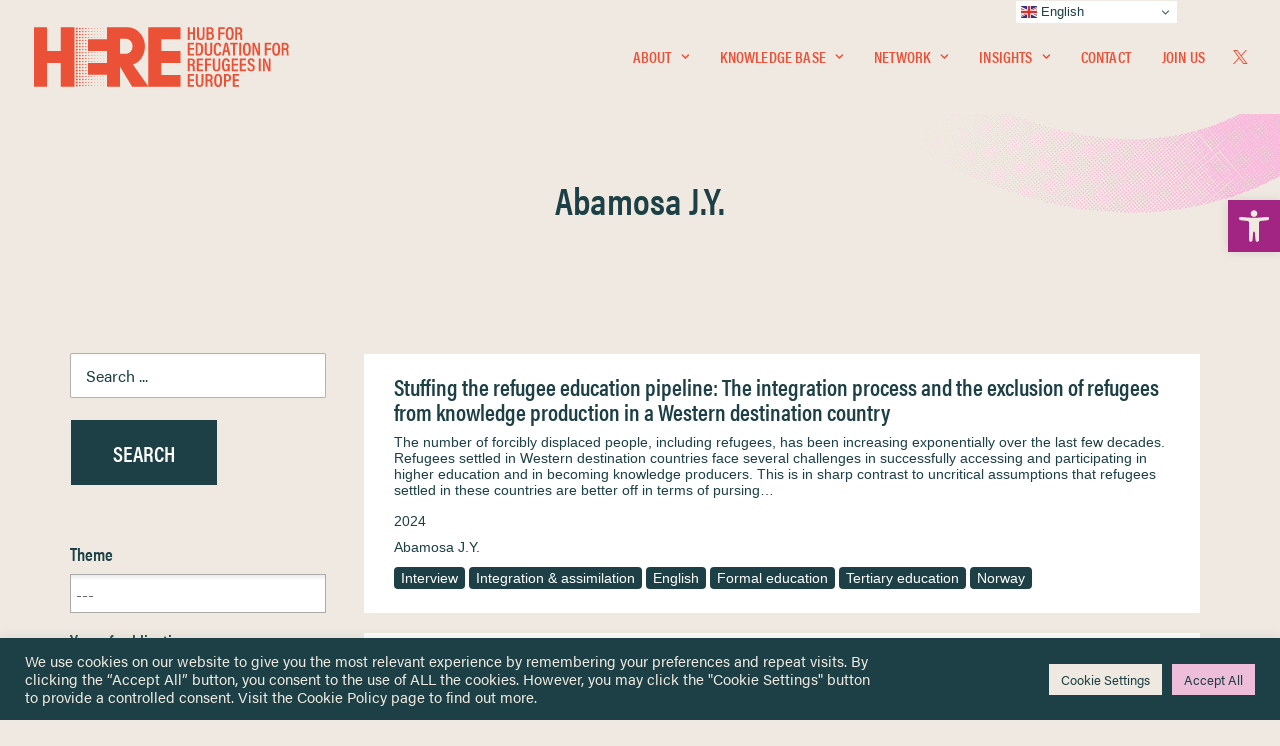

--- FILE ---
content_type: text/html; charset=UTF-8
request_url: https://hubhere.org/authors/abamosa-j-y/
body_size: 67354
content:
<!DOCTYPE html>
<html class="no-touch" lang="en-GB" xmlns="http://www.w3.org/1999/xhtml">
<head>
<meta http-equiv="Content-Type" content="text/html; charset=UTF-8">
<meta name="viewport" content="width=device-width, initial-scale=1">
<link rel="profile" href="http://gmpg.org/xfn/11">
<link rel="pingback" href="https://hubhere.org/xmlrpc.php">
<meta name='robots' content='index, follow, max-image-preview:large, max-snippet:-1, max-video-preview:-1' />

	<!-- This site is optimized with the Yoast SEO plugin v26.3 - https://yoast.com/wordpress/plugins/seo/ -->
	<title>Abamosa J.Y. Archives - Hub for Education for Refugees in Europe (HERE)</title>
	<link rel="canonical" href="https://hubhere.org/authors/abamosa-j-y/" />
	<meta property="og:locale" content="en_GB" />
	<meta property="og:type" content="article" />
	<meta property="og:title" content="Abamosa J.Y. Archives - Hub for Education for Refugees in Europe (HERE)" />
	<meta property="og:url" content="https://hubhere.org/authors/abamosa-j-y/" />
	<meta property="og:site_name" content="Hub for Education for Refugees in Europe (HERE)" />
	<meta property="og:image" content="https://hubhere.org/wp-content/uploads/2022/11/hub-for-european-refugee-education-sm-database.jpg" />
	<meta property="og:image:width" content="1200" />
	<meta property="og:image:height" content="630" />
	<meta property="og:image:type" content="image/jpeg" />
	<meta name="twitter:card" content="summary_large_image" />
	<meta name="twitter:site" content="@hubHEREeurope" />
	<script type="application/ld+json" class="yoast-schema-graph">{"@context":"https://schema.org","@graph":[{"@type":"CollectionPage","@id":"https://hubhere.org/authors/abamosa-j-y/","url":"https://hubhere.org/authors/abamosa-j-y/","name":"Abamosa J.Y. Archives - Hub for Education for Refugees in Europe (HERE)","isPartOf":{"@id":"https://hubhere.org/#website"},"breadcrumb":{"@id":"https://hubhere.org/authors/abamosa-j-y/#breadcrumb"},"inLanguage":"en-GB"},{"@type":"BreadcrumbList","@id":"https://hubhere.org/authors/abamosa-j-y/#breadcrumb","itemListElement":[{"@type":"ListItem","position":1,"name":"Home","item":"https://hubhere.org/"},{"@type":"ListItem","position":2,"name":"Abamosa J.Y."}]},{"@type":"WebSite","@id":"https://hubhere.org/#website","url":"https://hubhere.org/","name":"Hub for Education for Refugees in Europe","description":"The platform for sharing information and knowledge to researchers, policymakers and practitioners involved in refugee education in Europe.","publisher":{"@id":"https://hubhere.org/#organization"},"alternateName":"HERE","potentialAction":[{"@type":"SearchAction","target":{"@type":"EntryPoint","urlTemplate":"https://hubhere.org/?s={search_term_string}"},"query-input":{"@type":"PropertyValueSpecification","valueRequired":true,"valueName":"search_term_string"}}],"inLanguage":"en-GB"},{"@type":"Organization","@id":"https://hubhere.org/#organization","name":"Hub for Education for Refugees in Europe (HERE)","alternateName":"HERE","url":"https://hubhere.org/","logo":{"@type":"ImageObject","inLanguage":"en-GB","@id":"https://hubhere.org/#/schema/logo/image/","url":"https://hubhere.org/wp-content/uploads/2023/02/hub-for-european-refugee-education-logo-jpg.webp","contentUrl":"https://hubhere.org/wp-content/uploads/2023/02/hub-for-european-refugee-education-logo-jpg.webp","width":1500,"height":1500,"caption":"Hub for Education for Refugees in Europe (HERE)"},"image":{"@id":"https://hubhere.org/#/schema/logo/image/"},"sameAs":["https://x.com/hubHEREeurope"]}]}</script>
	<!-- / Yoast SEO plugin. -->


<link rel='dns-prefetch' href='//www.googletagmanager.com' />
<link rel="alternate" type="application/rss+xml" title="Hub for Education for Refugees in Europe (HERE) &raquo; Feed" href="https://hubhere.org/feed/" />
<link rel="alternate" type="application/rss+xml" title="Hub for Education for Refugees in Europe (HERE) &raquo; Abamosa J.Y. Author Feed" href="https://hubhere.org/authors/abamosa-j-y/feed/" />
<style id='wp-img-auto-sizes-contain-inline-css' type='text/css'>
img:is([sizes=auto i],[sizes^="auto," i]){contain-intrinsic-size:3000px 1500px}
/*# sourceURL=wp-img-auto-sizes-contain-inline-css */
</style>
<style id='wp-emoji-styles-inline-css' type='text/css'>

	img.wp-smiley, img.emoji {
		display: inline !important;
		border: none !important;
		box-shadow: none !important;
		height: 1em !important;
		width: 1em !important;
		margin: 0 0.07em !important;
		vertical-align: -0.1em !important;
		background: none !important;
		padding: 0 !important;
	}
/*# sourceURL=wp-emoji-styles-inline-css */
</style>
<style id='wp-block-library-inline-css' type='text/css'>
:root{--wp-block-synced-color:#7a00df;--wp-block-synced-color--rgb:122,0,223;--wp-bound-block-color:var(--wp-block-synced-color);--wp-editor-canvas-background:#ddd;--wp-admin-theme-color:#007cba;--wp-admin-theme-color--rgb:0,124,186;--wp-admin-theme-color-darker-10:#006ba1;--wp-admin-theme-color-darker-10--rgb:0,107,160.5;--wp-admin-theme-color-darker-20:#005a87;--wp-admin-theme-color-darker-20--rgb:0,90,135;--wp-admin-border-width-focus:2px}@media (min-resolution:192dpi){:root{--wp-admin-border-width-focus:1.5px}}.wp-element-button{cursor:pointer}:root .has-very-light-gray-background-color{background-color:#eee}:root .has-very-dark-gray-background-color{background-color:#313131}:root .has-very-light-gray-color{color:#eee}:root .has-very-dark-gray-color{color:#313131}:root .has-vivid-green-cyan-to-vivid-cyan-blue-gradient-background{background:linear-gradient(135deg,#00d084,#0693e3)}:root .has-purple-crush-gradient-background{background:linear-gradient(135deg,#34e2e4,#4721fb 50%,#ab1dfe)}:root .has-hazy-dawn-gradient-background{background:linear-gradient(135deg,#faaca8,#dad0ec)}:root .has-subdued-olive-gradient-background{background:linear-gradient(135deg,#fafae1,#67a671)}:root .has-atomic-cream-gradient-background{background:linear-gradient(135deg,#fdd79a,#004a59)}:root .has-nightshade-gradient-background{background:linear-gradient(135deg,#330968,#31cdcf)}:root .has-midnight-gradient-background{background:linear-gradient(135deg,#020381,#2874fc)}:root{--wp--preset--font-size--normal:16px;--wp--preset--font-size--huge:42px}.has-regular-font-size{font-size:1em}.has-larger-font-size{font-size:2.625em}.has-normal-font-size{font-size:var(--wp--preset--font-size--normal)}.has-huge-font-size{font-size:var(--wp--preset--font-size--huge)}.has-text-align-center{text-align:center}.has-text-align-left{text-align:left}.has-text-align-right{text-align:right}.has-fit-text{white-space:nowrap!important}#end-resizable-editor-section{display:none}.aligncenter{clear:both}.items-justified-left{justify-content:flex-start}.items-justified-center{justify-content:center}.items-justified-right{justify-content:flex-end}.items-justified-space-between{justify-content:space-between}.screen-reader-text{border:0;clip-path:inset(50%);height:1px;margin:-1px;overflow:hidden;padding:0;position:absolute;width:1px;word-wrap:normal!important}.screen-reader-text:focus{background-color:#ddd;clip-path:none;color:#444;display:block;font-size:1em;height:auto;left:5px;line-height:normal;padding:15px 23px 14px;text-decoration:none;top:5px;width:auto;z-index:100000}html :where(.has-border-color){border-style:solid}html :where([style*=border-top-color]){border-top-style:solid}html :where([style*=border-right-color]){border-right-style:solid}html :where([style*=border-bottom-color]){border-bottom-style:solid}html :where([style*=border-left-color]){border-left-style:solid}html :where([style*=border-width]){border-style:solid}html :where([style*=border-top-width]){border-top-style:solid}html :where([style*=border-right-width]){border-right-style:solid}html :where([style*=border-bottom-width]){border-bottom-style:solid}html :where([style*=border-left-width]){border-left-style:solid}html :where(img[class*=wp-image-]){height:auto;max-width:100%}:where(figure){margin:0 0 1em}html :where(.is-position-sticky){--wp-admin--admin-bar--position-offset:var(--wp-admin--admin-bar--height,0px)}@media screen and (max-width:600px){html :where(.is-position-sticky){--wp-admin--admin-bar--position-offset:0px}}

/*# sourceURL=wp-block-library-inline-css */
</style><style id='global-styles-inline-css' type='text/css'>
:root{--wp--preset--aspect-ratio--square: 1;--wp--preset--aspect-ratio--4-3: 4/3;--wp--preset--aspect-ratio--3-4: 3/4;--wp--preset--aspect-ratio--3-2: 3/2;--wp--preset--aspect-ratio--2-3: 2/3;--wp--preset--aspect-ratio--16-9: 16/9;--wp--preset--aspect-ratio--9-16: 9/16;--wp--preset--color--black: #000000;--wp--preset--color--cyan-bluish-gray: #abb8c3;--wp--preset--color--white: #ffffff;--wp--preset--color--pale-pink: #f78da7;--wp--preset--color--vivid-red: #cf2e2e;--wp--preset--color--luminous-vivid-orange: #ff6900;--wp--preset--color--luminous-vivid-amber: #fcb900;--wp--preset--color--light-green-cyan: #7bdcb5;--wp--preset--color--vivid-green-cyan: #00d084;--wp--preset--color--pale-cyan-blue: #8ed1fc;--wp--preset--color--vivid-cyan-blue: #0693e3;--wp--preset--color--vivid-purple: #9b51e0;--wp--preset--gradient--vivid-cyan-blue-to-vivid-purple: linear-gradient(135deg,rgb(6,147,227) 0%,rgb(155,81,224) 100%);--wp--preset--gradient--light-green-cyan-to-vivid-green-cyan: linear-gradient(135deg,rgb(122,220,180) 0%,rgb(0,208,130) 100%);--wp--preset--gradient--luminous-vivid-amber-to-luminous-vivid-orange: linear-gradient(135deg,rgb(252,185,0) 0%,rgb(255,105,0) 100%);--wp--preset--gradient--luminous-vivid-orange-to-vivid-red: linear-gradient(135deg,rgb(255,105,0) 0%,rgb(207,46,46) 100%);--wp--preset--gradient--very-light-gray-to-cyan-bluish-gray: linear-gradient(135deg,rgb(238,238,238) 0%,rgb(169,184,195) 100%);--wp--preset--gradient--cool-to-warm-spectrum: linear-gradient(135deg,rgb(74,234,220) 0%,rgb(151,120,209) 20%,rgb(207,42,186) 40%,rgb(238,44,130) 60%,rgb(251,105,98) 80%,rgb(254,248,76) 100%);--wp--preset--gradient--blush-light-purple: linear-gradient(135deg,rgb(255,206,236) 0%,rgb(152,150,240) 100%);--wp--preset--gradient--blush-bordeaux: linear-gradient(135deg,rgb(254,205,165) 0%,rgb(254,45,45) 50%,rgb(107,0,62) 100%);--wp--preset--gradient--luminous-dusk: linear-gradient(135deg,rgb(255,203,112) 0%,rgb(199,81,192) 50%,rgb(65,88,208) 100%);--wp--preset--gradient--pale-ocean: linear-gradient(135deg,rgb(255,245,203) 0%,rgb(182,227,212) 50%,rgb(51,167,181) 100%);--wp--preset--gradient--electric-grass: linear-gradient(135deg,rgb(202,248,128) 0%,rgb(113,206,126) 100%);--wp--preset--gradient--midnight: linear-gradient(135deg,rgb(2,3,129) 0%,rgb(40,116,252) 100%);--wp--preset--font-size--small: 13px;--wp--preset--font-size--medium: 20px;--wp--preset--font-size--large: 36px;--wp--preset--font-size--x-large: 42px;--wp--preset--spacing--20: 0.44rem;--wp--preset--spacing--30: 0.67rem;--wp--preset--spacing--40: 1rem;--wp--preset--spacing--50: 1.5rem;--wp--preset--spacing--60: 2.25rem;--wp--preset--spacing--70: 3.38rem;--wp--preset--spacing--80: 5.06rem;--wp--preset--shadow--natural: 6px 6px 9px rgba(0, 0, 0, 0.2);--wp--preset--shadow--deep: 12px 12px 50px rgba(0, 0, 0, 0.4);--wp--preset--shadow--sharp: 6px 6px 0px rgba(0, 0, 0, 0.2);--wp--preset--shadow--outlined: 6px 6px 0px -3px rgb(255, 255, 255), 6px 6px rgb(0, 0, 0);--wp--preset--shadow--crisp: 6px 6px 0px rgb(0, 0, 0);}:where(.is-layout-flex){gap: 0.5em;}:where(.is-layout-grid){gap: 0.5em;}body .is-layout-flex{display: flex;}.is-layout-flex{flex-wrap: wrap;align-items: center;}.is-layout-flex > :is(*, div){margin: 0;}body .is-layout-grid{display: grid;}.is-layout-grid > :is(*, div){margin: 0;}:where(.wp-block-columns.is-layout-flex){gap: 2em;}:where(.wp-block-columns.is-layout-grid){gap: 2em;}:where(.wp-block-post-template.is-layout-flex){gap: 1.25em;}:where(.wp-block-post-template.is-layout-grid){gap: 1.25em;}.has-black-color{color: var(--wp--preset--color--black) !important;}.has-cyan-bluish-gray-color{color: var(--wp--preset--color--cyan-bluish-gray) !important;}.has-white-color{color: var(--wp--preset--color--white) !important;}.has-pale-pink-color{color: var(--wp--preset--color--pale-pink) !important;}.has-vivid-red-color{color: var(--wp--preset--color--vivid-red) !important;}.has-luminous-vivid-orange-color{color: var(--wp--preset--color--luminous-vivid-orange) !important;}.has-luminous-vivid-amber-color{color: var(--wp--preset--color--luminous-vivid-amber) !important;}.has-light-green-cyan-color{color: var(--wp--preset--color--light-green-cyan) !important;}.has-vivid-green-cyan-color{color: var(--wp--preset--color--vivid-green-cyan) !important;}.has-pale-cyan-blue-color{color: var(--wp--preset--color--pale-cyan-blue) !important;}.has-vivid-cyan-blue-color{color: var(--wp--preset--color--vivid-cyan-blue) !important;}.has-vivid-purple-color{color: var(--wp--preset--color--vivid-purple) !important;}.has-black-background-color{background-color: var(--wp--preset--color--black) !important;}.has-cyan-bluish-gray-background-color{background-color: var(--wp--preset--color--cyan-bluish-gray) !important;}.has-white-background-color{background-color: var(--wp--preset--color--white) !important;}.has-pale-pink-background-color{background-color: var(--wp--preset--color--pale-pink) !important;}.has-vivid-red-background-color{background-color: var(--wp--preset--color--vivid-red) !important;}.has-luminous-vivid-orange-background-color{background-color: var(--wp--preset--color--luminous-vivid-orange) !important;}.has-luminous-vivid-amber-background-color{background-color: var(--wp--preset--color--luminous-vivid-amber) !important;}.has-light-green-cyan-background-color{background-color: var(--wp--preset--color--light-green-cyan) !important;}.has-vivid-green-cyan-background-color{background-color: var(--wp--preset--color--vivid-green-cyan) !important;}.has-pale-cyan-blue-background-color{background-color: var(--wp--preset--color--pale-cyan-blue) !important;}.has-vivid-cyan-blue-background-color{background-color: var(--wp--preset--color--vivid-cyan-blue) !important;}.has-vivid-purple-background-color{background-color: var(--wp--preset--color--vivid-purple) !important;}.has-black-border-color{border-color: var(--wp--preset--color--black) !important;}.has-cyan-bluish-gray-border-color{border-color: var(--wp--preset--color--cyan-bluish-gray) !important;}.has-white-border-color{border-color: var(--wp--preset--color--white) !important;}.has-pale-pink-border-color{border-color: var(--wp--preset--color--pale-pink) !important;}.has-vivid-red-border-color{border-color: var(--wp--preset--color--vivid-red) !important;}.has-luminous-vivid-orange-border-color{border-color: var(--wp--preset--color--luminous-vivid-orange) !important;}.has-luminous-vivid-amber-border-color{border-color: var(--wp--preset--color--luminous-vivid-amber) !important;}.has-light-green-cyan-border-color{border-color: var(--wp--preset--color--light-green-cyan) !important;}.has-vivid-green-cyan-border-color{border-color: var(--wp--preset--color--vivid-green-cyan) !important;}.has-pale-cyan-blue-border-color{border-color: var(--wp--preset--color--pale-cyan-blue) !important;}.has-vivid-cyan-blue-border-color{border-color: var(--wp--preset--color--vivid-cyan-blue) !important;}.has-vivid-purple-border-color{border-color: var(--wp--preset--color--vivid-purple) !important;}.has-vivid-cyan-blue-to-vivid-purple-gradient-background{background: var(--wp--preset--gradient--vivid-cyan-blue-to-vivid-purple) !important;}.has-light-green-cyan-to-vivid-green-cyan-gradient-background{background: var(--wp--preset--gradient--light-green-cyan-to-vivid-green-cyan) !important;}.has-luminous-vivid-amber-to-luminous-vivid-orange-gradient-background{background: var(--wp--preset--gradient--luminous-vivid-amber-to-luminous-vivid-orange) !important;}.has-luminous-vivid-orange-to-vivid-red-gradient-background{background: var(--wp--preset--gradient--luminous-vivid-orange-to-vivid-red) !important;}.has-very-light-gray-to-cyan-bluish-gray-gradient-background{background: var(--wp--preset--gradient--very-light-gray-to-cyan-bluish-gray) !important;}.has-cool-to-warm-spectrum-gradient-background{background: var(--wp--preset--gradient--cool-to-warm-spectrum) !important;}.has-blush-light-purple-gradient-background{background: var(--wp--preset--gradient--blush-light-purple) !important;}.has-blush-bordeaux-gradient-background{background: var(--wp--preset--gradient--blush-bordeaux) !important;}.has-luminous-dusk-gradient-background{background: var(--wp--preset--gradient--luminous-dusk) !important;}.has-pale-ocean-gradient-background{background: var(--wp--preset--gradient--pale-ocean) !important;}.has-electric-grass-gradient-background{background: var(--wp--preset--gradient--electric-grass) !important;}.has-midnight-gradient-background{background: var(--wp--preset--gradient--midnight) !important;}.has-small-font-size{font-size: var(--wp--preset--font-size--small) !important;}.has-medium-font-size{font-size: var(--wp--preset--font-size--medium) !important;}.has-large-font-size{font-size: var(--wp--preset--font-size--large) !important;}.has-x-large-font-size{font-size: var(--wp--preset--font-size--x-large) !important;}
/*# sourceURL=global-styles-inline-css */
</style>

<style id='classic-theme-styles-inline-css' type='text/css'>
/*! This file is auto-generated */
.wp-block-button__link{color:#fff;background-color:#32373c;border-radius:9999px;box-shadow:none;text-decoration:none;padding:calc(.667em + 2px) calc(1.333em + 2px);font-size:1.125em}.wp-block-file__button{background:#32373c;color:#fff;text-decoration:none}
/*# sourceURL=/wp-includes/css/classic-themes.min.css */
</style>
<link rel='stylesheet' id='contact-form-7-css' href='https://hubhere.org/wp-content/plugins/contact-form-7/includes/css/styles.css?ver=6.1.3' type='text/css' media='all' />
<link rel='stylesheet' id='cookie-law-info-css' href='https://hubhere.org/wp-content/plugins/cookie-law-info/legacy/public/css/cookie-law-info-public.css?ver=3.3.6' type='text/css' media='all' />
<link rel='stylesheet' id='cookie-law-info-gdpr-css' href='https://hubhere.org/wp-content/plugins/cookie-law-info/legacy/public/css/cookie-law-info-gdpr.css?ver=3.3.6' type='text/css' media='all' />
<link rel='stylesheet' id='uncode-privacy-css' href='https://hubhere.org/wp-content/plugins/uncode-privacy/assets/css/uncode-privacy-public.css?ver=2.2.7' type='text/css' media='all' />
<link rel='stylesheet' id='pojo-a11y-css' href='https://hubhere.org/wp-content/plugins/pojo-accessibility/modules/legacy/assets/css/style.min.css?ver=1.0.0' type='text/css' media='all' />
<link rel='stylesheet' id='search-filter-plugin-styles-css' href='https://hubhere.org/wp-content/plugins/search-filter-pro/public/assets/css/search-filter.min.css?ver=2.5.19' type='text/css' media='all' />
<link rel='stylesheet' id='taxopress-frontend-css-css' href='https://hubhere.org/wp-content/plugins/taxopress-pro/assets/frontend/css/frontend.css?ver=3.40.1' type='text/css' media='all' />
<link rel='stylesheet' id='uncode-style-css' href='https://hubhere.org/wp-content/themes/uncode/library/css/style.css?ver=74105561' type='text/css' media='all' />
<style id='uncode-style-inline-css' type='text/css'>

@media (max-width: 959px) { .navbar-brand > * { height: 40px !important;}}
@media (min-width: 960px) { .limit-width { max-width: 1200px; margin: auto;}}
.menu-primary ul.menu-smart > li > a, .menu-primary ul.menu-smart li.dropdown > a, .menu-primary ul.menu-smart li.mega-menu > a, .vmenu-container ul.menu-smart > li > a, .vmenu-container ul.menu-smart li.dropdown > a { text-transform: uppercase; }
.menu-primary ul.menu-smart ul a, .vmenu-container ul.menu-smart ul a { text-transform: uppercase; }
#changer-back-color { transition: background-color 1000ms cubic-bezier(0.25, 1, 0.5, 1) !important; } #changer-back-color > div { transition: opacity 1000ms cubic-bezier(0.25, 1, 0.5, 1) !important; } body.bg-changer-init.disable-hover .main-wrapper .style-light,  body.bg-changer-init.disable-hover .main-wrapper .style-light h1,  body.bg-changer-init.disable-hover .main-wrapper .style-light h2, body.bg-changer-init.disable-hover .main-wrapper .style-light h3, body.bg-changer-init.disable-hover .main-wrapper .style-light h4, body.bg-changer-init.disable-hover .main-wrapper .style-light h5, body.bg-changer-init.disable-hover .main-wrapper .style-light h6, body.bg-changer-init.disable-hover .main-wrapper .style-light a, body.bg-changer-init.disable-hover .main-wrapper .style-dark, body.bg-changer-init.disable-hover .main-wrapper .style-dark h1, body.bg-changer-init.disable-hover .main-wrapper .style-dark h2, body.bg-changer-init.disable-hover .main-wrapper .style-dark h3, body.bg-changer-init.disable-hover .main-wrapper .style-dark h4, body.bg-changer-init.disable-hover .main-wrapper .style-dark h5, body.bg-changer-init.disable-hover .main-wrapper .style-dark h6, body.bg-changer-init.disable-hover .main-wrapper .style-dark a { transition: color 1000ms cubic-bezier(0.25, 1, 0.5, 1) !important; }
/*# sourceURL=uncode-style-inline-css */
</style>
<link rel='stylesheet' id='uncode-icons-css' href='https://hubhere.org/wp-content/themes/uncode/library/css/uncode-icons.css?ver=74105561' type='text/css' media='all' />
<link rel='stylesheet' id='uncode-custom-style-css' href='https://hubhere.org/wp-content/themes/uncode/library/css/style-custom.css?ver=74105561' type='text/css' media='all' />
<link rel='stylesheet' id='custom-layouts-styles-css' href='https://hubhere.org/wp-content/uploads/custom-layouts/style.css?ver=205' type='text/css' media='all' />
<link rel='stylesheet' id='child-style-css' href='https://hubhere.org/wp-content/themes/uncode-child/style.css?ver=801949032' type='text/css' media='all' />
<script type="text/javascript" src="https://hubhere.org/wp-includes/js/jquery/jquery.min.js?ver=3.7.1" id="jquery-core-js"></script>
<script type="text/javascript" src="https://hubhere.org/wp-includes/js/jquery/jquery-migrate.min.js?ver=3.4.1" id="jquery-migrate-js"></script>
<script type="text/javascript" id="cookie-law-info-js-extra">
/* <![CDATA[ */
var Cli_Data = {"nn_cookie_ids":[],"cookielist":[],"non_necessary_cookies":[],"ccpaEnabled":"","ccpaRegionBased":"","ccpaBarEnabled":"","strictlyEnabled":["necessary","obligatoire"],"ccpaType":"gdpr","js_blocking":"1","custom_integration":"","triggerDomRefresh":"","secure_cookies":""};
var cli_cookiebar_settings = {"animate_speed_hide":"500","animate_speed_show":"500","background":"#1c4045","border":"#b1a6a6c2","border_on":"","button_1_button_colour":"#1c4045","button_1_button_hover":"#163337","button_1_link_colour":"#fff","button_1_as_button":"1","button_1_new_win":"","button_2_button_colour":"#333","button_2_button_hover":"#292929","button_2_link_colour":"#1c4045","button_2_as_button":"","button_2_hidebar":"","button_3_button_colour":"#eb5138","button_3_button_hover":"#bc412d","button_3_link_colour":"#ffffff","button_3_as_button":"1","button_3_new_win":"","button_4_button_colour":"#efe9e1","button_4_button_hover":"#bfbab4","button_4_link_colour":"#1c4045","button_4_as_button":"1","button_7_button_colour":"#edbdd9","button_7_button_hover":"#be97ae","button_7_link_colour":"#1c4045","button_7_as_button":"1","button_7_new_win":"","font_family":"inherit","header_fix":"","notify_animate_hide":"1","notify_animate_show":"","notify_div_id":"#cookie-law-info-bar","notify_position_horizontal":"right","notify_position_vertical":"bottom","scroll_close":"","scroll_close_reload":"","accept_close_reload":"","reject_close_reload":"","showagain_tab":"","showagain_background":"#fff","showagain_border":"#000","showagain_div_id":"#cookie-law-info-again","showagain_x_position":"100px","text":"#efe9e1","show_once_yn":"","show_once":"10000","logging_on":"","as_popup":"","popup_overlay":"1","bar_heading_text":"","cookie_bar_as":"banner","popup_showagain_position":"bottom-right","widget_position":"left"};
var log_object = {"ajax_url":"https://hubhere.org/wp-admin/admin-ajax.php"};
//# sourceURL=cookie-law-info-js-extra
/* ]]> */
</script>
<script type="text/javascript" src="https://hubhere.org/wp-content/plugins/cookie-law-info/legacy/public/js/cookie-law-info-public.js?ver=3.3.6" id="cookie-law-info-js"></script>
<script type="text/javascript" id="search-filter-plugin-build-js-extra">
/* <![CDATA[ */
var SF_LDATA = {"ajax_url":"https://hubhere.org/wp-admin/admin-ajax.php","home_url":"https://hubhere.org/","extensions":[]};
//# sourceURL=search-filter-plugin-build-js-extra
/* ]]> */
</script>
<script type="text/javascript" src="https://hubhere.org/wp-content/plugins/search-filter-pro/public/assets/js/search-filter-build.min.js?ver=2.5.19" id="search-filter-plugin-build-js"></script>
<script type="text/javascript" src="https://hubhere.org/wp-content/plugins/search-filter-pro/public/assets/js/chosen.jquery.min.js?ver=2.5.19" id="search-filter-plugin-chosen-js"></script>
<script type="text/javascript" src="https://hubhere.org/wp-content/plugins/taxopress-pro/assets/frontend/js/frontend.js?ver=3.40.1" id="taxopress-frontend-js-js"></script>
<script type="text/javascript" src="/wp-content/themes/uncode/library/js/ai-uncode.js" id="uncodeAI" data-home="/" data-path="/" data-breakpoints-images="258,516,720,1032,1440,2064,2880" id="ai-uncode-js"></script>
<script type="text/javascript" id="uncode-init-js-extra">
/* <![CDATA[ */
var SiteParameters = {"days":"days","hours":"hours","minutes":"minutes","seconds":"seconds","constant_scroll":"on","scroll_speed":"2","parallax_factor":"0.25","loading":"Loading\u2026","slide_name":"slide","slide_footer":"footer","ajax_url":"https://hubhere.org/wp-admin/admin-ajax.php","nonce_adaptive_images":"6757ea32d1","nonce_srcset_async":"3e2cf7b829","enable_debug":"","block_mobile_videos":"","is_frontend_editor":"","main_width":["1200","px"],"mobile_parallax_allowed":"","listen_for_screen_update":"1","wireframes_plugin_active":"1","sticky_elements":"off","resize_quality":"90","register_metadata":"","bg_changer_time":"1000","update_wc_fragments":"1","optimize_shortpixel_image":"","menu_mobile_offcanvas_gap":"45","custom_cursor_selector":"[href], .trigger-overlay, .owl-next, .owl-prev, .owl-dot, input[type=\"submit\"], input[type=\"checkbox\"], button[type=\"submit\"], a[class^=\"ilightbox\"], .ilightbox-thumbnail, .ilightbox-prev, .ilightbox-next, .overlay-close, .unmodal-close, .qty-inset \u003E span, .share-button li, .uncode-post-titles .tmb.tmb-click-area, .btn-link, .tmb-click-row .t-inside, .lg-outer button, .lg-thumb img, a[data-lbox], .uncode-close-offcanvas-overlay, .uncode-nav-next, .uncode-nav-prev, .uncode-nav-index","mobile_parallax_animation":"","lbox_enhanced":"1","native_media_player":"","vimeoPlayerParams":"?autoplay=0","ajax_filter_key_search":"key","ajax_filter_key_unfilter":"unfilter","index_pagination_disable_scroll":"","index_pagination_scroll_to":"","uncode_wc_popup_cart_qty":"","disable_hover_hack":"","uncode_nocookie":"","menuHideOnClick":"1","smoothScroll":"","smoothScrollDisableHover":"","smoothScrollQuery":"960","uncode_force_onepage_dots":"","uncode_smooth_scroll_safe":"","uncode_lb_add_galleries":", .gallery","uncode_lb_add_items":", .gallery .gallery-item a","uncode_prev_label":"Previous","uncode_next_label":"Next","uncode_slide_label":"Slide","uncode_share_label":"Share on %","uncode_has_ligatures":"","uncode_is_accessible":"","uncode_carousel_itemSelector":"*:not(.hidden)","uncode_adaptive":"1","ai_breakpoints":"258,516,720,1032,1440,2064,2880","uncode_limit_width":"1200px"};
//# sourceURL=uncode-init-js-extra
/* ]]> */
</script>
<script type="text/javascript" src="https://hubhere.org/wp-content/themes/uncode/library/js/init.js?ver=74105561" id="uncode-init-js"></script>

<!-- Google tag (gtag.js) snippet added by Site Kit -->
<!-- Google Analytics snippet added by Site Kit -->
<script type="text/javascript" src="https://www.googletagmanager.com/gtag/js?id=GT-MBND5Q5" id="google_gtagjs-js" async></script>
<script type="text/javascript" id="google_gtagjs-js-after">
/* <![CDATA[ */
window.dataLayer = window.dataLayer || [];function gtag(){dataLayer.push(arguments);}
gtag("set","linker",{"domains":["hubhere.org"]});
gtag("js", new Date());
gtag("set", "developer_id.dZTNiMT", true);
gtag("config", "GT-MBND5Q5");
//# sourceURL=google_gtagjs-js-after
/* ]]> */
</script>
<script></script><link rel="https://api.w.org/" href="https://hubhere.org/wp-json/" /><link rel="alternate" title="JSON" type="application/json" href="https://hubhere.org/wp-json/wp/v2/authors/14475" /><link rel="EditURI" type="application/rsd+xml" title="RSD" href="https://hubhere.org/xmlrpc.php?rsd" />
<meta name="generator" content="Site Kit by Google 1.165.0" /><meta name="generator" content="performance-lab 4.0.0; plugins: ">
<script type='text/javascript' src='//use.typekit.com/ctx4pmw.js'></script>
<script type='text/javascript'>try{Typekit.load();}catch(e){}</script>
<style type="text/css">
p { font-family: "acumin-pro",sans-serif; } 
h1,h2,h3 { font-family: "acumin-pro-condensed",sans-serif; } 
h6 { font-family: "acumin-pro-extra-condensed",sans-serif; } 
h4,h5 { font-family: "etna-condensed",sans-serif; } 
</style>
<style type="text/css">
#pojo-a11y-toolbar .pojo-a11y-toolbar-toggle a{ background-color: #a32583;	color: #efe9e1;}
#pojo-a11y-toolbar .pojo-a11y-toolbar-overlay, #pojo-a11y-toolbar .pojo-a11y-toolbar-overlay ul.pojo-a11y-toolbar-items.pojo-a11y-links{ border-color: #a32583;}
body.pojo-a11y-focusable a:focus{ outline-style: solid !important;	outline-width: 2px !important;	outline-color: #a32583 !important;}
#pojo-a11y-toolbar{ top: 200px !important;}
#pojo-a11y-toolbar .pojo-a11y-toolbar-overlay{ background-color: #ffffff;}
#pojo-a11y-toolbar .pojo-a11y-toolbar-overlay ul.pojo-a11y-toolbar-items li.pojo-a11y-toolbar-item a, #pojo-a11y-toolbar .pojo-a11y-toolbar-overlay p.pojo-a11y-toolbar-title{ color: #1c4045;}
#pojo-a11y-toolbar .pojo-a11y-toolbar-overlay ul.pojo-a11y-toolbar-items li.pojo-a11y-toolbar-item a.active{ background-color: #1c4045;	color: #ffffff;}
@media (max-width: 767px) { #pojo-a11y-toolbar { top: 90px !important; } }</style><style type="text/css">a.st_tag, a.internal_tag, .st_tag, .internal_tag { text-decoration: underline !important; }</style><meta name="generator" content="Powered by Slider Revolution 6.7.38 - responsive, Mobile-Friendly Slider Plugin for WordPress with comfortable drag and drop interface." />
<link rel="icon" href="https://hubhere.org/wp-content/uploads/2022/09/cropped-favicon_hub-for-european-refugee-education_university-of-nottingham-32x32.png" sizes="32x32" />
<link rel="icon" href="https://hubhere.org/wp-content/uploads/2022/09/cropped-favicon_hub-for-european-refugee-education_university-of-nottingham-192x192.png" sizes="192x192" />
<link rel="apple-touch-icon" href="https://hubhere.org/wp-content/uploads/2022/09/cropped-favicon_hub-for-european-refugee-education_university-of-nottingham-180x180.png" />
<meta name="msapplication-TileImage" content="https://hubhere.org/wp-content/uploads/2022/09/cropped-favicon_hub-for-european-refugee-education_university-of-nottingham-270x270.png" />
<script>function setREVStartSize(e){
			//window.requestAnimationFrame(function() {
				window.RSIW = window.RSIW===undefined ? window.innerWidth : window.RSIW;
				window.RSIH = window.RSIH===undefined ? window.innerHeight : window.RSIH;
				try {
					var pw = document.getElementById(e.c).parentNode.offsetWidth,
						newh;
					pw = pw===0 || isNaN(pw) || (e.l=="fullwidth" || e.layout=="fullwidth") ? window.RSIW : pw;
					e.tabw = e.tabw===undefined ? 0 : parseInt(e.tabw);
					e.thumbw = e.thumbw===undefined ? 0 : parseInt(e.thumbw);
					e.tabh = e.tabh===undefined ? 0 : parseInt(e.tabh);
					e.thumbh = e.thumbh===undefined ? 0 : parseInt(e.thumbh);
					e.tabhide = e.tabhide===undefined ? 0 : parseInt(e.tabhide);
					e.thumbhide = e.thumbhide===undefined ? 0 : parseInt(e.thumbhide);
					e.mh = e.mh===undefined || e.mh=="" || e.mh==="auto" ? 0 : parseInt(e.mh,0);
					if(e.layout==="fullscreen" || e.l==="fullscreen")
						newh = Math.max(e.mh,window.RSIH);
					else{
						e.gw = Array.isArray(e.gw) ? e.gw : [e.gw];
						for (var i in e.rl) if (e.gw[i]===undefined || e.gw[i]===0) e.gw[i] = e.gw[i-1];
						e.gh = e.el===undefined || e.el==="" || (Array.isArray(e.el) && e.el.length==0)? e.gh : e.el;
						e.gh = Array.isArray(e.gh) ? e.gh : [e.gh];
						for (var i in e.rl) if (e.gh[i]===undefined || e.gh[i]===0) e.gh[i] = e.gh[i-1];
											
						var nl = new Array(e.rl.length),
							ix = 0,
							sl;
						e.tabw = e.tabhide>=pw ? 0 : e.tabw;
						e.thumbw = e.thumbhide>=pw ? 0 : e.thumbw;
						e.tabh = e.tabhide>=pw ? 0 : e.tabh;
						e.thumbh = e.thumbhide>=pw ? 0 : e.thumbh;
						for (var i in e.rl) nl[i] = e.rl[i]<window.RSIW ? 0 : e.rl[i];
						sl = nl[0];
						for (var i in nl) if (sl>nl[i] && nl[i]>0) { sl = nl[i]; ix=i;}
						var m = pw>(e.gw[ix]+e.tabw+e.thumbw) ? 1 : (pw-(e.tabw+e.thumbw)) / (e.gw[ix]);
						newh =  (e.gh[ix] * m) + (e.tabh + e.thumbh);
					}
					var el = document.getElementById(e.c);
					if (el!==null && el) el.style.height = newh+"px";
					el = document.getElementById(e.c+"_wrapper");
					if (el!==null && el) {
						el.style.height = newh+"px";
						el.style.display = "block";
					}
				} catch(e){
					console.log("Failure at Presize of Slider:" + e)
				}
			//});
		  };</script>
		<style type="text/css" id="wp-custom-css">
			.affiliated-projects .h5 a {
  text-decoration: none !important;
}

.ap-sandf {
	padding-top: 30px !important;
}

.ap-sandf .sf-input-checkbox {
	border: solid 1.5px #1c4045 !important;
}

.isotope-filters span {
	padding-bottom: 10px !important;
}

.type-post p a {
	text-decoration: underline !important;
	color: #a32583 !important;
}

.post-content .t-entry p a {
	text-decoration: none !important;
}

/* Forms - Policy Text */

p.form-text {
	font-weight: 400;
	margin-top: 0px !important;
}

p.form-text a {
	text-decoration: underline !important;
}

p.form-text a:hover {
	color: inherit !important;
}

p.join-text {
	color: #ffffff !important;
	font-weight: 400;
	font-size: 13px;
	padding-top: 10px;
}

p.join-text a {
	color: inherit !important;
	text-decoration: underline !important;
}

.whatisthisclass.ctf {
	padding: 25px;
	background-color: #efe9e1;
}

blockquote {
	border-color: #a32583;
}

blockquote p {
	font-style: italic;
	font-size: 16px;
	color: #a32583 !important;
}

/* EVERY PAGE */

/* Header */

@media screen and (min-width: 960px) {
	.welcome .background-inner {
	margin-top: 100px !important;
}
	
	ul.menu-smart-social {
	padding-left: 10px !important;
}
}
	
/* Dark Menus */

@media screen and (min-width: 960px) {
	
	.style-dark-override a.social-menu-link:hover i {
		color: #efe9e1 !important;
	}

.style-dark-override ul#menu-primary-menu li a {
	color: #efe9e1 !important;
}
	
	.style-dark-override ul#menu-primary-menu ul.drop-menu li a {
	color: #eb5138 !important;
}
	
	.style-dark-override ul#menu-primary-menu li a:hover {
	color: #efe9e1 !important;
}
	
	.style-dark-override ul#menu-primary-menu ul.drop-menu li.active a
 {
	color: #1c4045 !important;
}
	
	.style-dark-override ul#menu-primary-menu li.current-page-parent a.dropdown-toggle
 {
	color: #efe9e1 !important;
}
	
		.style-dark-override.is_stuck ul#menu-primary-menu li.current-page-parent a.dropdown-toggle
 {
	color: #1c4045 !important;
}
	
	.style-dark-override ul#menu-primary-menu  li.current-menu-parent a:not(ul.drop-menu li a) {
		color: #efe9e1 !important;
	}
	
	.style-dark-override.is_stuck ul#menu-primary-menu li.active a.dropdown-toggle
 {
	color: #efe9e1 !important;
}
}
	
/* Light Menus */

	
	.is_stuck ul#menu-primary-menu li.active a.dropdown-toggle
 {
	color: #1c4045 !important;
}


/* On-Scroll Menu */

  .style-dark-override.is_stuck  ul#menu-primary-menu li a {
	color: #eb5138 !important;
}
	
	.style-dark-override.is_stuck ul#menu-primary-menu ul li.active a
 {
	color: #1c4045 !important;
}
	
	.style-dark-override.is_stuck ul#menu-primary-menu li.active a.dropdown-toggle
 {
	color: #1c4045 !important;
}

/* All Menus */
	
	ul#menu-primary-menu li a {
		line-height: 1.3em !important;
}

@media screen and (max-width: 959px) {
	.row-menu {
	background-color: #efe9e1 !important;
}
	
	ul#menu-primary-menu ul li.active a
 {
	color: #1c4045 !important;
}
	
		ul#menu-primary-menu li.current-menu-parent a.dropdown-toggle
 {
	color: #1c4045 !important;
}	
}

/* All Screen Sizes */

		ul#menu-primary-menu li.active:not(.dropdown) a
 {
	color: #1c4045 !important;
}
	
	
 ul#menu-primary-menu  li.current-menu-parent a:not(ul.drop-menu li a) {
		color: #1c4045 !important;
	}

.menu-btn-container span {
	font-size: 16px !important;
}

.menu-hide {
	background-color: #efe9e1;
}

.menu-btn-container {
	padding: 15px !important;
	border-width: 2px !important;
}

/* Fonts */

	span.etna {
		font-family: etna-condensed, serif !important;
	font-weight: 400 !important;
	font-size: 0.96em;
	line-height: 0.7em;
}

	
p, .text-lead {
	line-height: 1.45em !important;
}

.content p a, .uncode_text_column p a, .content p a:hover .uncode_text_column p a:hover {
	text-decoration: underline !important;
}

a {
	text-decoration: none !important;
}

h1 {
	letter-spacing: -0.02em !important;
	line-height: 0.9em !important;
}

h2 {
	line-height: 0.9em !important;
}

h2.widgettitle {
	font-family: etna-condensed, serif !important;
	font-size: 24px !important;
	text-transform: uppercase;
		letter-spacing: -0.02em !important;
}

h3 {
		font-family: acumin-pro-condensed, sans-serif !important;
	font-weight: 600;
	line-height: 1.3em;
}

h4 {
	font-family: etna-condensed, serif !important;
	font-weight: 600;
}

h4 a {
	text-decoration: underline !important;
}

h5 {
	font-family: etna-condensed, serif !important;
	font-weight: 600;
	line-height: 1.2em;
}

h6 {
		font-family: acumin-pro-condensed, sans-serif !important;
	font-weight: 600;
	line-height: 1.3em;
		letter-spacing: 0.2em !important;
}

article ul li, article ol li  {
	padding-bottom: 10px;
	line-height: 1.45em !important;
}

@media screen and (min-width: 960px) and (max-width: 1369px) { 
	.welcome h1 {font-size: 3.1em !important;}
	}

@media screen and (min-width: 570px) and (max-width: 959px) {
article	h1 {
		font-size: 4em !important;
	}
	.welcome h1 {
			font-size: 4em !important;
	}
	
	h2 {
		font-size: 3em !important;
		line-height: 1em !important;
	}
	
	h3 {
		font-size: 2.3em !important;
		line-height: 1em !important;
	}

}


@media screen and (max-width: 570px) { 

	.welcome h1 {
			font-size: 2.7em !important;
	}
	
	h1 {
		font-size: 2.7em !important;
	}
	
		h2 {
		font-size: 2.4em !important;
		line-height: 1em !important;
	}
	
		h3 {
		font-size: 1.5em !important;
		line-height: 1.1em !important;
	}

	
ul#menu-legal-pages a {
		text-transform: capitalize !important;
	}
}

/* Swooshes */

@media screen and (min-width: 960px) and (max-width: 2229px) { 
	.welcome.primary-squiggle .background-inner {
	background-position: right center !important;
}
}

@media screen and (max-width: 959px) { 
	
.one-hundred-percent .background-inner {
	background-size: 100% !important;
}
	
.seventy-percent .background-inner {
	background-size: 70% !important;
}
}

@media screen and (min-width: 960px) { 
	
	.icons .row-parent {
		background-repeat: no-repeat;
	background-position: right bottom;
	background-size: 130px;
	background-origin: content-box;
	z-index:3;
	}
}


/* Insights */


.isotope-filters.grid-filters .filter-cat-10697 a.isotope-nav-link, .isotope-filters.grid-filters .filter-cat-17989 a.isotope-nav-link, .isotope-filters.grid-filters .filter-cat-17991 a.isotope-nav-link, .isotope-filters.grid-filters .filter-cat-17993 a.isotope-nav-link {
display: none !important;
}

.isotope-container.grid-container  span.t-entry-category a {
	display: none !important;
}

.isotope-container.grid-container  span.t-entry-category.t-entry-tax a {
	display: inline !important;
}

.isotope-container.grid-container  span.small-spacer {
	display: none !important;
}

/* Single Insight */

.insight-type .st-post-tags a {
	font-weight: 400;
	color: #a32583 !important;
	background-color: #efe9e1 !important;
	padding: 1px 6px 3px 6px;
	border-radius: 5px;
	margin-right: 10px;
}

.insight-type .st-post-tags a:hover {
	color: #efe9e1 !important;
	background-color: #1c4045 !important;
}

.insight-author  .st-post-tags a {
	color: #ffffff !important;
	background-color: #a32583 !important;
	padding: 0px;
	border-radius: 0px;
	margin-left: 0px;
}

.insight-author .st-post-tags a:hover {
	color: #ffffff !important;
	background-color: #a32583 !important;
}


/* SEARCH AND FILTER */

.searchandfilter h4 {
	font-size: 18px !important;
font-family: acumin-pro-condensed, sans-serif !important;
}

.searchandfilter li {
	padding-top: 2px !important;
}

.searchandfilter ul {
	padding-left: 0px !important;
}

.searchandfilter .sf-input-checkbox {
	border: solid 0.06em;
}

.searchandfilter a.search-choice-close {
	background-position: -42px 5px !important;
}

.searchandfilter li.sf-field-taxonomy-authors, .searchandfilter li.sf-field-tag {
	display: none !important;
}

.searchandfilter .sf-input-text {
	border: solid 1px rgb(0 0 0 / 30%);
}

.searchandfilter input[type=submit] {
	color: #ffffff;
	font-size: 22px;
}

.searchandfilter li.search-choice {
background-image: none !important;
	border: none !important;
	color: #ffffff !important;
	padding: 5px 25px 8px 7px !important;
}

.searchandfilter .highlighted {
	background-image: none !important;
}

@media screen and (min-width: 960px) {

.searchandfilter .sf-input-text {
	min-width: 20vw !important;
}

.searchandfilter .chosen-container {
	min-width: 20vw !important;
	width: 19vw !important;
}
}

@media screen and (max-width: 959px) { 
li.sf-field-search .sf-input-text {
	min-width: 80vw !important;	
}
}

/* Resource Database S&F Only */

.searchandfilter#search-filter-form-761 input[type=submit] {
	background-color: #1c4045 !important;
}

.searchandfilter#search-filter-form-761 li.search-choice {
	background-color: #1c4045 !important;
}

.searchandfilter#search-filter-form-761 .highlighted {
	background-color: #1c4045 !important;
}

.searchandfilter#search-filter-form-761 li.sf-field-taxonomy-themes {
	margin-top: 40px !important;
}

/* Practitioner Database S&F Only */

.searchandfilter#search-filter-form-28469 input[type=submit] {
	background-color: #a32583 !important;
}

.searchandfilter#search-filter-form-28469 li.search-choice {
	background-color: #a32583 !important;
}

.searchandfilter#search-filter-form-28469 .highlighted {
	background-color: #a32583 !important;
}

.searchandfilter#search-filter-form-28469 li.sf-field-taxonomy-education_level {
	margin-top: 40px !important;
}

/* Events & Opportunities */

#search-filter-form-10735 h4 {
	font-family: etna-condensed, serif !important;
	font-weight: 600 !important;
	color: #badfe8;
	text-transform: uppercase;
	font-size: 24px !important;
}

#search-filter-form-10735 label.sf-label-checkbox {
	color: #ffffff;
}

#search-filter-form-10735 a.search-filter-reset {
	color: #badfe8 !important;
}

#search-filter-form-10735 a.search-filter-reset:hover {
	color: #ffffff !important;
}

.events-opportunities-filter {
	margin-top: 15px !important;
}

li.sf-field-taxonomy-types_of_event {
	padding-bottom: 0px !important;
}

.event-post-type .cl-element__container {
	text-transform: uppercase;
	font-family: acumin-pro-condensed, sans-serif !important;
}

.events-and-opportunities .searchandfilter > ul > li > ul > li {
  display: inline-block !important;
  margin-right: 15px !important;
}

@media screen and (min-width: 960px) {
.events-and-opportunities .searchandfilter h4, 
.events-and-opportunities .searchandfilter ul {
  display: inline-block !important;
  margin-right: 15px !important;
}
	}

/* Forminator Forms */

.forminator-field label.forminator-label {
	display: none !important;
}

.upload-files label.forminator-label {
	display: block !important;
	font-weight: 400 !important;
	font-size: 16px !important;
	padding-bottom: 7px;
}

.forminator-button {
	text-transform: uppercase;
	font-weight: 600;
		font-family: acumin-pro-condensed, sans-serif !important;
	font-weight: 600;
	font-size: 20px !important;
	padding: 15px !important;
}

/* Single Network */

a.no-link {
	pointer-events: none;    
}

.network-type .st-post-tags a {
	color: #ffffff;
	background-color: #a32583;
	padding: 2px 6px 3px 6px;
	border-radius: 5px;
}

.network-type .st-post-tags a:hover {
	color: #edbdd9 !important;
} 

/* Pagination */

.cl-pagination {
		margin-top: 20px !important;
}

.cl-pagination span, a.page-numbers {
	line-height: 1.9em;
}

.prev {
	margin-bottom: 30px !important;
}

a.page-numbers, .cl-pagination span.current {
	padding: 1px 7px;
	background-color: #ffffff;
}

.cl-pagination span.current {
	color: #eb5138;
}

/* Cookie Bar */

.cli-bar-message a {
	color: #efe9e1;
	text-decoration: underline;
}

/* Lines */

hr {
	border: solid 0.5px #edbdd9!important;
	margin: 40px auto;
}


/* Buttons */

.style-dark .btn-container a {
	color: #1d4045 !important;
}

.btn-container a {
	font-size: 22px !important;
	line-height: 1em !important;
}

.btn-container a.dark-button {
		color: #efe9e1 !important;
}

.btn-container.btn-inline {
	padding-left: 0px !important;
}

@media screen and (max-width: 570px) { 
	.btn-container a {
	width: 100%;
}
	
.btn-container a {
	font-size: 18px !important;
}
}

@media screen and (min-width: 960px) and (max-width: 1092px) {
.welcome .btn-container a {
	margin-top: 15px;
}
}

/* Google Translate */

#gtranslate_wrapper {
 right: 0px !important;
	top: 0px !important;
}

/* SIB Newsletter Sign-Up */

.sib-form, #sib-container, .sib-input, .sib-optin, .sib-captcha, .sib-form-block {
	padding: 0px !important;
}

label p {
	color: #ffffff !important;
	font-weight: 500;
}

button.sib-form-block__button {
		font-family: acumin-pro-condensed, sans-serif !important;
font-size: 26px !important;
	letter-spacing: 0.02em !important;
}

#sib-container, #success-message, #error-message  {
	min-width: 100% !important;
}

@media screen and (min-width: 960px) {
	
.sib_signup_box_inside_3 #field {
	width: 50%;
	float: left;
	padding-right: 15px;
}
}

/* SINGLE POSTS */

/* Sidebar */

.st-post-tags h5 {
	color: #1c4045 !important;
	text-transform: uppercase;
	letter-spacing: 0.07em;
	margin-top: 15px;
	font-family: 'acumin-pro-condensed' !important;
	font-size: 18px !important;
}

aside.widget.widget_text.widget-container.sidebar-widgets {
	margin-top: 0px !important;
}

.st-post-tags a:hover {
	color: #eb5138 !important;
}

/* Post Type Content */

.full-resource-button a {
font-family: acumin-pro-condensed, sans-serif;
	background-color: #eb5138;
	color: #ffffff !important;
	padding: 6px 12px 8px 12px;
	border: solid 1px #eb5138;
	text-transform: uppercase;
	font-size: 22px;
}

.full-resource-button a:hover  {
	border: solid 1px #eb5138;
	background-color: rgba(0,0,0,0) !important;
	color: #eb5138 !important;
	text-decoration: none !important;
}

div.full-resource-button {
	padding-top: 30px;
	padding-bottom: 30px;
}

.resources-template-default h4 a {
font-family: acumin-pro-condensed, sans-serif;
	background-color: #eb5138;
	color: #ffffff !important;
	padding: 6px 12px 8px 12px;
	border: solid 1px #eb5138;
	text-transform: uppercase;
	font-size: 22px;
	text-decoration: none !important;
}

.post-template-default h4 a, .practition_resources-template-default h4 a, .affiliated_projects-template-default h4 a, .events-template-default h4 a, .opportunities-template-default h4 a {
font-family: acumin-pro-condensed, sans-serif;
	background-color: #a32583;
	color: #ffffff !important;
	padding: 6px 12px 8px 12px;
	border: solid 1px #a32583;
	text-transform: uppercase;
	font-size: 22px;
	text-decoration: none !important;
}

.resources-template-default h4 a:hover {
	border: solid 1px #eb5138;
	background-color: rgba(0,0,0,0) !important;
	color: #eb5138 !important;
}

.post-template-default h4 a:hover, .practition_resources-template-default h4 a:hover, .events-template-default h4 a:hover, .opportunities-template-default h4 a:hover {
	border: solid 1px #a32583;
	background-color: rgba(0,0,0,0) !important;
	color: #a32583 !important;
}

.post-content .st-post-tags span {
	padding-left: 4px !important;
}

/* Related Posts */

.related-posts p {
	font-size: 14px !important;
	line-height: 1.4em;
	margin: 20px auto !important;
}

/* Numbered List */

.criteria ol {
    counter-reset:li;
    margin-left:0;
    padding-left:0;
}
.criteria ol > li {
    position:relative;
    margin:0 0 6px 2em;
    padding:4px 8px;
    list-style:none;
}
.criteria ol > li:before {
    content:counter(li);
    counter-increment:li;
    position:absolute;
    left:-2em;
    -moz-box-sizing:border-box;
    -webkit-box-sizing:border-box;
    box-sizing:border-box;
    width:2em;
    padding:2px;
    color:#fff;
    background:#1c4045;
    text-align:center;
	  border-radius: 15px;
	  font-size: 13px;
}


/* CUSTOM LAYOUTS */

/* All Layouts */

.cl-element a.cl-element-taxonomy__term, a.cl-element-title__anchor {
		text-decoration: none !important;
}

a.cl-element-title__anchor {
	font-family: acumin-pro-condensed, sans-serif !important;
	line-height: 1.1em !important;
}

a.cl-element-title__anchor:hover {
color: #3b656b !important;
}

.cl-element .tags a:hover {
	color: #ffffff !important;
}

.cl-layout-container {
	padding-left: 0px !important;
}

.cl-layout__no-results {
		padding-left: 20px !important;
}


/* Archives */

.archive {
	background-color: #efe9e1 !important;
}

.archive .insights {
	background-color: #ffffff !important;
}

/* Comments */

@media screen and (min-width: 570px) {
.comment-form-author, .comment-form-email {
    flex: 0 0 calc(50% - 18px) !important;
	width: 500px !important;
}
}

p.form-submit input#submit.btn {
	background-color: #1c4045 !important;
	color: #efe9e1;
}

textarea#comment, .comment-list, .comment-form-author input#author, .comment-form-email input#email, input#wp-comment-cookies-consent {
		background-color: #efe9e1 !important;
}

a.comment-reply-link {
	margin-right: 40px !important;
}
span.comment-author-link {
	font-size: 24px;
}

p.comment-form-author label {
	font-size: 18px !important;
}

/* Footer */

.vc_wp_custommenu {
	margin-top: 0px !important;
}

ul#menu-legal-pages li, ul#menu-coming-soon li {
	font-size: 13px !important;
	line-height: 1.8em !important;
}

ul#menu-footer li, .footer-contact h5 {
	text-transform: uppercase;
	letter-spacing: 0.1em;
	font-family: acumin-pro-condensed, sans-serif !important;
	line-height: 1.4em !important;
}

.footer-contact p {
	margin-top: 0px;
}

.site-footer p a {
	text-decoration: none !important;
}

.site-footer a:hover {
	text-decoration: none !important;
}

.site-footer a:hover span {
	color: #eb5138 !important;
}

@media screen and (min-width: 960px) {
.footer-right .text-left, .footer-right p {
	text-align: right !important;
}	
}

.site-footer .uncode-vc-social {
	margin-top: 7px !important;
}

.site-footer .uncode-vc-social a i {
	font-size: 20px !important;
}

/* Single Events Menu */

@media (min-width: 960px) {
body.single-events:not(.menu-force-opacity):not(.navbar-hover) .style-light-override:not(.is_stuck:not(.menu-desktop-transparent)):not(.is_mobile_open) .menu-horizontal-inner > .nav > .menu-smart > li > a, html.overlay-open body:not(.menu-force-opacity):not(.navbar-hover) .style-light-override .menu-horizontal-inner > .nav > .menu-smart > li > a, body.single-opportunities:not(.menu-force-opacity):not(.navbar-hover) .style-light-override:not(.is_stuck:not(.menu-desktop-transparent)):not(.is_mobile_open) .menu-horizontal-inner > .nav > .menu-smart > li > a, html.overlay-open body:not(.menu-force-opacity):not(.navbar-hover) .style-light-override .menu-horizontal-inner > .nav > .menu-smart > li > a, body.single-post:not(.menu-force-opacity):not(.navbar-hover) .style-light-override:not(.is_stuck:not(.menu-desktop-transparent)):not(.is_mobile_open) .menu-horizontal-inner > .nav > .menu-smart > li > a, html.overlay-open body:not(.menu-force-opacity):not(.navbar-hover) .style-light-override .menu-horizontal-inner > .nav > .menu-smart > li > a {
    color: #efe9e1 !important;
}
}		</style>
		<noscript><style> .wpb_animate_when_almost_visible { opacity: 1; }</style></noscript><link rel='stylesheet' id='cookie-law-info-table-css' href='https://hubhere.org/wp-content/plugins/cookie-law-info/legacy/public/css/cookie-law-info-table.css?ver=3.3.6' type='text/css' media='all' />
<link rel='stylesheet' id='rs-plugin-settings-css' href='//hubhere.org/wp-content/plugins/revslider/sr6/assets/css/rs6.css?ver=6.7.38' type='text/css' media='all' />
<style id='rs-plugin-settings-inline-css' type='text/css'>
#rs-demo-id {}
/*# sourceURL=rs-plugin-settings-inline-css */
</style>
</head>
<body class="archive tax-authors term-abamosa-j-y term-14475 wp-theme-uncode wp-child-theme-uncode-child group-blog hormenu-position-left megamenu-full-submenu hmenu hmenu-position-right header-full-width main-center-align menu-mobile-default mobile-parallax-not-allowed ilb-no-bounce unreg uncode-btn-square qw-body-scroll-disabled menu-sticky-fix no-qty-fx wpb-js-composer js-comp-ver-8.7.1 vc_responsive" data-border="0">


			<div id="vh_layout_help"></div><div class="body-borders" data-border="0"><div class="top-border body-border-shadow"></div><div class="right-border body-border-shadow"></div><div class="bottom-border body-border-shadow"></div><div class="left-border body-border-shadow"></div><div class="top-border style-light-bg"></div><div class="right-border style-light-bg"></div><div class="bottom-border style-light-bg"></div><div class="left-border style-light-bg"></div></div>	<div class="box-wrapper">
		<div class="box-container">
		<script type="text/javascript" id="initBox">UNCODE.initBox();</script>
		<div class="menu-wrapper menu-shrink menu-sticky">
													
													<header id="masthead" class="navbar menu-primary menu-light submenu-light menu-transparent menu-add-padding style-light-original single-h-padding menu-absolute menu-with-logo">
														<div class="menu-container menu-hide style-light-bg menu-no-borders" role="navigation">
															<div class="row-menu">
																<div class="row-menu-inner">
																	<div id="logo-container-mobile" class="col-lg-0 logo-container middle">
																		<div id="main-logo" class="navbar-header style-light">
																			<a href="https://hubhere.org/" class="navbar-brand" data-minheight="35" aria-label="Hub for Education for Refugees in Europe (HERE)"><div class="logo-image main-logo  logo-light" data-maxheight="60" style="height: 60px;"><img decoding="async" src="https://hubhere.org/wp-content/uploads/2023/04/hub-for-european-refugee-education-logo-horizontal-light.svg" alt="Hub for Education for Refugees in Europe HERE" width="1" height="1" class="img-responsive" /></div><div class="logo-image main-logo  logo-dark" data-maxheight="60" style="height: 60px;display:none;"><img decoding="async" src="https://hubhere.org/wp-content/uploads/2023/04/hub-for-european-refugee-education-logo-horizontal-dark.svg" alt="Hub for Education for Refugees in Europe HERE" width="1" height="1" class="img-responsive" /></div></a>
																		</div>
																		<div class="mmb-container"><div class="mobile-additional-icons"></div><div class="mobile-menu-button mobile-menu-button-light lines-button" aria-label="Toggle menu" role="button" tabindex="0"><span class="lines"><span></span></span></div></div>
																	</div>
																	<div class="col-lg-12 main-menu-container middle">
																		<div class="menu-horizontal menu-dd-shadow-xs ">
																			<div class="menu-horizontal-inner">
																				<div class="nav navbar-nav navbar-main navbar-nav-first"><ul id="menu-primary-menu" class="menu-primary-inner menu-smart sm" role="menu"><li role="menuitem"  id="menu-item-28119" class="menu-item menu-item-type-post_type menu-item-object-page menu-item-has-children menu-item-28119 dropdown menu-item-link"><a href="https://hubhere.org/about/" data-toggle="dropdown" class="dropdown-toggle" data-type="title">About<i class="fa fa-angle-down fa-dropdown"></i></a>
<ul role="menu" class="drop-menu">
	<li role="menuitem"  id="menu-item-28121" class="menu-item menu-item-type-post_type menu-item-object-page menu-item-28121"><a href="https://hubhere.org/about/">About HERE<i class="fa fa-angle-right fa-dropdown"></i></a></li>
	<li role="menuitem"  id="menu-item-28367" class="menu-item menu-item-type-post_type menu-item-object-page menu-item-28367"><a href="https://hubhere.org/about/team/">Team<i class="fa fa-angle-right fa-dropdown"></i></a></li>
</ul>
</li>
<li role="menuitem"  id="menu-item-59" class="menu-item menu-item-type-post_type menu-item-object-page menu-item-has-children menu-item-59 dropdown menu-item-link"><a href="https://hubhere.org/database/" data-toggle="dropdown" class="dropdown-toggle" data-type="title">Knowledge Base<i class="fa fa-angle-down fa-dropdown"></i></a>
<ul role="menu" class="drop-menu">
	<li role="menuitem"  id="menu-item-16933" class="menu-item menu-item-type-post_type menu-item-object-page menu-item-16933"><a href="https://hubhere.org/database/">HERE Database<i class="fa fa-angle-right fa-dropdown"></i></a></li>
	<li role="menuitem"  id="menu-item-14739" class="menu-item menu-item-type-post_type menu-item-object-page menu-item-14739"><a href="https://hubhere.org/database/database-filters/">Knowledge Base Filters<i class="fa fa-angle-right fa-dropdown"></i></a></li>
	<li role="menuitem"  id="menu-item-14859" class="menu-item menu-item-type-post_type menu-item-object-page menu-item-14859"><a href="https://hubhere.org/database/share-a-resource/">Share A Resource<i class="fa fa-angle-right fa-dropdown"></i></a></li>
</ul>
</li>
<li role="menuitem"  id="menu-item-14505" class="menu-item menu-item-type-post_type menu-item-object-page menu-item-has-children menu-item-14505 dropdown menu-item-link"><a href="https://hubhere.org/network/" data-toggle="dropdown" class="dropdown-toggle" data-type="title">Network<i class="fa fa-angle-down fa-dropdown"></i></a>
<ul role="menu" class="drop-menu">
	<li role="menuitem"  id="menu-item-16935" class="menu-item menu-item-type-post_type menu-item-object-page menu-item-16935"><a href="https://hubhere.org/network/">HERE Network<i class="fa fa-angle-right fa-dropdown"></i></a></li>
	<li role="menuitem"  id="menu-item-82799" class="menu-item menu-item-type-post_type menu-item-object-page menu-item-82799"><a href="https://hubhere.org/events-and-opportunities/">Events &#038; Opportunities<i class="fa fa-angle-right fa-dropdown"></i></a></li>
	<li role="menuitem"  id="menu-item-15533" class="menu-item menu-item-type-post_type menu-item-object-page menu-item-15533"><a href="https://hubhere.org/network/suggest-an-event-or-opportunity/">Suggest An Event or Opportunity<i class="fa fa-angle-right fa-dropdown"></i></a></li>
	<li role="menuitem"  id="menu-item-83429" class="menu-item menu-item-type-post_type menu-item-object-page menu-item-83429"><a href="https://hubhere.org/affiliated-projects/">Affiliated Projects<i class="fa fa-angle-right fa-dropdown"></i></a></li>
	<li role="menuitem"  id="menu-item-66673" class="menu-item menu-item-type-post_type menu-item-object-page menu-item-66673"><a href="https://hubhere.org/newsletters/">HERE Newsletter<i class="fa fa-angle-right fa-dropdown"></i></a></li>
</ul>
</li>
<li role="menuitem"  id="menu-item-14507" class="menu-item menu-item-type-post_type menu-item-object-page menu-item-has-children menu-item-14507 dropdown menu-item-link"><a href="https://hubhere.org/insights/" data-toggle="dropdown" class="dropdown-toggle" data-type="title">Insights<i class="fa fa-angle-down fa-dropdown"></i></a>
<ul role="menu" class="drop-menu">
	<li role="menuitem"  id="menu-item-16937" class="menu-item menu-item-type-post_type menu-item-object-page menu-item-16937"><a href="https://hubhere.org/insights/">HERE Insights<i class="fa fa-angle-right fa-dropdown"></i></a></li>
	<li role="menuitem"  id="menu-item-16983" class="menu-item menu-item-type-post_type menu-item-object-page menu-item-16983"><a href="https://hubhere.org/insights/contribute-an-insight/">Contribute An Insight<i class="fa fa-angle-right fa-dropdown"></i></a></li>
</ul>
</li>
<li role="menuitem"  id="menu-item-28887" class="menu-item menu-item-type-post_type menu-item-object-page menu-item-28887 menu-item-link"><a href="https://hubhere.org/contact/">Contact<i class="fa fa-angle-right fa-dropdown"></i></a></li>
<li role="menuitem"  id="menu-item-9177" class="menu-item menu-item-type-post_type menu-item-object-page menu-item-9177 menu-item-link"><a href="https://hubhere.org/join-us/">Join Us<i class="fa fa-angle-right fa-dropdown"></i></a></li>
</ul></div><div class="uncode-close-offcanvas-mobile lines-button close navbar-mobile-el"><span class="lines"></span></div><div class="nav navbar-nav navbar-nav-last navbar-extra-icons"><ul class="menu-smart sm menu-icons menu-smart-social" role="menu"><li role="menuitem" class="menu-item-link social-icon tablet-hidden mobile-hidden social-986735"><a href="https://twitter.com/hubHEREeurope" class="social-menu-link" role="button" target="_blank"><i class="fa fa-twitter-x-fa" role="presentation"></i></a></li></ul></div></div>
																		</div>
																	</div>
																</div>
															</div></div>
													</header>
												</div>			<script type="text/javascript" id="fixMenuHeight">UNCODE.fixMenuHeight();</script>
						<div class="main-wrapper">
				<div class="main-container">
					<div class="page-wrapper" role="main">
						<div class="sections-container" id="sections-container">
<div id="page-header"><div class="header-wrapper header-uncode-block">
									<div data-parent="true" class="vc_row seventy-percent style-color-114699-bg row-container" id="row-unique-0"><div class="row-background background-element">
											<div class="background-wrapper">
												<div class="background-inner adaptive-async" style="background-image: url(https://hubhere.org/wp-content/uploads/2022/10/here-database-squiggle-pink-1.svg);background-repeat: no-repeat;background-position: right center;background-attachment: scroll;background-size: 30%;" data-uniqueid="14569-812645" data-guid="https://hubhere.org/wp-content/uploads/2022/10/here-database-squiggle-pink-1.svg" data-path="2022/10/here-database-squiggle-pink-1.svg" data-width="1" data-height="1" data-singlew="12" data-singleh="null" data-crop=""></div>
												
											</div>
										</div><div class="row single-top-padding single-bottom-padding no-h-padding full-width row-parent row-header" data-height-ratio="40"><div class="wpb_row row-inner"><div class="wpb_column pos-middle pos-center align_center column_parent col-lg-12 single-internal-gutter"><div class="uncol style-light"  ><div class="uncoltable"><div class="uncell" ><div class="uncont no-block-padding col-custom-width" style=" max-width:75%;" ><div class="vc_custom_heading_wrap "><div class="heading-text el-text" ><h2 class="h3 text-color-177661-color" ><span>Abamosa J.Y.</span></h2></div><div class="clear"></div></div></div></div></div></div></div><script id="script-row-unique-0" data-row="script-row-unique-0" type="text/javascript" class="vc_controls">UNCODE.initRow(document.getElementById("row-unique-0"));</script></div></div></div></div></div><script type="text/javascript">UNCODE.initHeader();</script><div class="page-body style-light-bg">
          <div class="post-wrapper">
          	<div class="post-body"><div class="post-content un-no-sidebar-layout"><div data-parent="true" class="vc_row seventy-percent style-color-114699-bg row-container desktop-hidden tablet-hidden mobile-hidden" id="row-unique-1"><div class="row-background background-element">
											<div class="background-wrapper">
												<div class="background-inner adaptive-async" style="background-image: url(https://hubhere.org/wp-content/uploads/2022/10/here-database-squiggle-pink-1.svg);background-repeat: no-repeat;background-position: center center;background-attachment: scroll;background-size: 30%;" data-uniqueid="14569-120342" data-guid="https://hubhere.org/wp-content/uploads/2022/10/here-database-squiggle-pink-1.svg" data-path="2022/10/here-database-squiggle-pink-1.svg" data-width="1" data-height="1" data-singlew="12" data-singleh="null" data-crop=""></div>
												
											</div>
										</div><div class="row no-top-padding no-bottom-padding no-h-padding full-width row-parent" data-height-ratio="50"><div class="wpb_row row-inner"><div class="wpb_column pos-top pos-center align_left column_parent col-lg-12 single-internal-gutter"><div class="uncol style-light"  ><div class="uncoltable"><div class="uncell" ><div class="uncont no-block-padding col-custom-width" style=" max-width:75%;" ><div class="vc_custom_heading_wrap "><div class="heading-text el-text" ><h2 class="h3 text-color-114699-color text-uppercase" ><span>Abamosa J.Y.</span></h2></div><div class="clear"></div></div></div></div></div></div></div><script id="script-row-unique-1" data-row="script-row-unique-1" type="text/javascript" class="vc_controls">UNCODE.initRow(document.getElementById("row-unique-1"));</script></div></div></div><div data-parent="true" class="vc_row row-container" id="row-unique-2"><div class="row single-top-padding single-bottom-padding triple-h-padding full-width row-parent"><div class="wpb_row row-inner"><div class="wpb_column pos-top pos-center align_left column_parent col-lg-12 single-internal-gutter"><div class="uncol style-light"  ><div class="uncoltable"><div class="uncell no-block-padding" ><div class="uncont" ><div class="vc_row row-internal row-container"><div class="row row-child"><div class="wpb_row row-inner"><div class="wpb_column pos-top pos-center align_left column_child col-lg-3 single-internal-gutter"><div class="uncol style-light" ><div class="uncoltable"><div class="uncell  vc_custom_1665602302177 no-block-padding" style="padding-top: 18px ;" ><div class="uncont" >
	<div class="wpb_raw_code wpb_raw_html " >
		<div class="wpb_wrapper">
			<form data-sf-form-id='761' data-is-rtl='0' data-maintain-state='' data-results-url='https://hubhere.org/here-database/' data-ajax-form-url='https://hubhere.org/?sfid=761&amp;sf_action=get_data&amp;sf_data=form' data-display-result-method='custom_layouts' data-use-history-api='1' data-template-loaded='0' data-lang-code='en' data-ajax='0' data-init-paged='1' data-auto-update='' data-auto-count='1' data-auto-count-refresh-mode='1' action='https://hubhere.org/here-database/' method='post' class='searchandfilter' id='search-filter-form-761' autocomplete='off' data-instance-count='1' data-ajax-target='.search-filter-results-761' data-ajax-links-selector='.search-filter-results-761 .cl-pagination a'><ul><li class="sf-field-search" data-sf-field-name="search" data-sf-field-type="search" data-sf-field-input-type="">		<label>
				   <input placeholder="Search ..." name="_sf_search[]" class="sf-input-text" type="text" value="" title=""></label>		</li><li class="sf-field-submit" data-sf-field-name="submit" data-sf-field-type="submit" data-sf-field-input-type=""><input type="submit" name="_sf_submit" value="Search"></li><li class="sf-field-taxonomy-themes" data-sf-field-name="_sft_themes" data-sf-field-type="taxonomy" data-sf-field-input-type="multiselect" data-sf-combobox="1" data-sf-combobox-nrm="No results found."><h4>Theme</h4>		<label>
				   		<select data-combobox="1" data-combobox-nrm="No results found." data-placeholder="---" data-operator="and" multiple="multiple" name="_sft_themes[]" class="sf-input-select" title="">
						  			<option class="sf-level-0 sf-item-10831" data-sf-count="4" data-sf-depth="0" value="integration-assimilation">Integration &amp; assimilation&nbsp;&nbsp;(4)</option>
											<option class="sf-level-0 sf-item-10863" data-sf-count="2" data-sf-depth="0" value="access-participation">Access &amp; participation&nbsp;&nbsp;(2)</option>
											<option class="sf-level-0 sf-item-10835" data-sf-count="1" data-sf-depth="0" value="teachers-educational-staff">Teachers &amp; educational staff&nbsp;&nbsp;(1)</option>
											<option class="sf-level-0 sf-item-10861" data-sf-count="4" data-sf-depth="0" value="policy-law">Policy &amp; law&nbsp;&nbsp;(4)</option>
											<option class="sf-level-0 sf-item-10839" data-sf-count="4" data-sf-depth="0" value="inclusion">Inclusion&nbsp;&nbsp;(4)</option>
											<option class="sf-level-0 sf-item-11037" data-sf-count="1" data-sf-depth="0" value="human-rights">Human rights&nbsp;&nbsp;(1)</option>
											<option class="sf-level-0 sf-item-10923" data-sf-count="2" data-sf-depth="0" value="equity-equality">Equity &amp; equality&nbsp;&nbsp;(2)</option>
											<option class="sf-level-0 sf-item-10903" data-sf-count="2" data-sf-depth="0" value="marginalization-segregation">Marginalization &amp; segregation&nbsp;&nbsp;(2)</option>
											<option class="sf-level-0 sf-item-11509" data-sf-count="2" data-sf-depth="0" value="empowerment">Empowerment&nbsp;&nbsp;(2)</option>
											<option class="sf-level-0 sf-item-11279" data-sf-count="1" data-sf-depth="0" value="acculturation">Acculturation&nbsp;&nbsp;(1)</option>
											</select></label>										</li><li class="sf-field-taxonomy-years_of_publication" data-sf-field-name="_sft_years_of_publication" data-sf-field-type="taxonomy" data-sf-field-input-type="multiselect" data-sf-combobox="1" data-sf-combobox-nrm="No results found."><h4>Year of publication</h4>		<label>
				   		<select data-combobox="1" data-combobox-nrm="No results found." data-placeholder="---" data-operator="or" multiple="multiple" name="_sft_years_of_publication[]" class="sf-input-select" title="">
						  			<option class="sf-level-0 sf-item-20283" data-sf-count="1" data-sf-depth="0" value="2024">2024&nbsp;&nbsp;(1)</option>
											<option class="sf-level-0 sf-item-18245" data-sf-count="2" data-sf-depth="0" value="2023">2023&nbsp;&nbsp;(2)</option>
											<option class="sf-level-0 sf-item-15493" data-sf-count="1" data-sf-depth="0" value="2021">2021&nbsp;&nbsp;(1)</option>
											<option class="sf-level-0 sf-item-14067" data-sf-count="1" data-sf-depth="0" value="2020">2020&nbsp;&nbsp;(1)</option>
											</select></label>										</li><li class="sf-field-taxonomy-methods" data-sf-field-name="_sft_methods" data-sf-field-type="taxonomy" data-sf-field-input-type="multiselect" data-sf-combobox="1" data-sf-combobox-nrm="No results found."><h4>Method</h4>		<label>
				   		<select data-combobox="1" data-combobox-nrm="No results found." data-placeholder="---" data-operator="and" multiple="multiple" name="_sft_methods[]" class="sf-input-select" title="">
						  			<option class="sf-level-0 sf-item-10829" data-sf-count="3" data-sf-depth="0" value="interview">Interview&nbsp;&nbsp;(3)</option>
											<option class="sf-level-0 sf-item-11905" data-sf-count="2" data-sf-depth="0" value="thematic-content-analysis">Thematic content analysis&nbsp;&nbsp;(2)</option>
											</select></label>										</li><li class="sf-field-taxonomy-education_types" data-sf-field-name="_sft_education_types" data-sf-field-type="taxonomy" data-sf-field-input-type="multiselect" data-sf-combobox="1" data-sf-combobox-nrm="No results found."><h4>Education type</h4>		<label>
				   		<select data-combobox="1" data-combobox-nrm="No results found." data-placeholder="---" data-operator="and" multiple="multiple" name="_sft_education_types[]" class="sf-input-select" title="">
						  			<option class="sf-level-0 sf-item-10947" data-sf-count="3" data-sf-depth="0" value="formal-education">Formal education&nbsp;&nbsp;(3)</option>
											<option class="sf-level-0 sf-item-11075" data-sf-count="1" data-sf-depth="0" value="language-education">Language education&nbsp;&nbsp;(1)</option>
											</select></label>										</li><li class="sf-field-taxonomy-education_level" data-sf-field-name="_sft_education_level" data-sf-field-type="taxonomy" data-sf-field-input-type="multiselect" data-sf-combobox="1"><h4>Education level</h4>		<label>
				   		<select data-combobox="1" data-placeholder="---" data-operator="and" multiple="multiple" name="_sft_education_level[]" class="sf-input-select" title="">
						  			<option class="sf-level-0 sf-item-10953" data-sf-count="5" data-sf-depth="0" value="tertiary-education">Tertiary education&nbsp;&nbsp;(5)</option>
											</select></label>										</li><li class="sf-field-taxonomy-publication_types" data-sf-field-name="_sft_publication_types" data-sf-field-type="taxonomy" data-sf-field-input-type="multiselect" data-sf-combobox="1" data-sf-combobox-nrm="No results found."><h4>Document type</h4>		<label>
				   		<select data-combobox="1" data-combobox-nrm="No results found." data-placeholder="---" data-operator="and" multiple="multiple" name="_sft_publication_types[]" class="sf-input-select" title="">
						  			<option class="sf-level-0 sf-item-10825" data-sf-count="4" data-sf-depth="0" value="article">Article&nbsp;&nbsp;(4)</option>
											<option class="sf-level-0 sf-item-11811" data-sf-count="1" data-sf-depth="0" value="chapter">Chapter&nbsp;&nbsp;(1)</option>
											</select></label>										</li><li class="sf-field-taxonomy-countries" data-sf-field-name="_sft_countries" data-sf-field-type="taxonomy" data-sf-field-input-type="multiselect" data-sf-combobox="1"><h4>Country</h4>		<label>
				   		<select data-combobox="1" data-placeholder="---" data-operator="or" multiple="multiple" name="_sft_countries[]" class="sf-input-select" title="">
						  			<option class="sf-level-0 sf-item-10979" data-sf-count="5" data-sf-depth="0" value="norway">Norway&nbsp;&nbsp;(5)</option>
											<option class="sf-level-0 sf-item-11035" data-sf-count="1" data-sf-depth="0" value="switzerland">Switzerland&nbsp;&nbsp;(1)</option>
											</select></label>										</li><li class="sf-field-taxonomy-languages" data-sf-field-name="_sft_languages" data-sf-field-type="taxonomy" data-sf-field-input-type="multiselect" data-sf-combobox="1" data-sf-combobox-nrm="No results found."><h4>Language</h4>		<label>
				   		<select data-combobox="1" data-combobox-nrm="No results found." data-placeholder="---" data-operator="and" multiple="multiple" name="_sft_languages[]" class="sf-input-select" title="">
						  			<option class="sf-level-0 sf-item-10843" data-sf-count="5" data-sf-depth="0" value="english">English&nbsp;&nbsp;(5)</option>
											</select></label>										</li><li class="sf-field-taxonomy-open_access" data-sf-field-name="_sft_open_access" data-sf-field-type="taxonomy" data-sf-field-input-type="checkbox"><h4>Open access only</h4>		<ul data-operator="or" class="">
					  <li class="sf-level-0 sf-item-10929" data-sf-count="3" data-sf-depth="0"><input  class="sf-input-checkbox" type="checkbox" value="yes" name="_sft_open_access[]" id="sf-input-6015339c2df8d1a84db93cf3b6543215"><label class="sf-label-checkbox" for="sf-input-6015339c2df8d1a84db93cf3b6543215">Yes</label></li>		</ul>
		</li><li class="sf-field-submit" data-sf-field-name="submit" data-sf-field-type="submit" data-sf-field-input-type=""><input type="submit" name="_sf_submit" value="Filter"></li><li class="sf-field-reset" data-sf-field-name="reset" data-sf-field-type="reset" data-sf-field-input-type="link"><a href="#" class="search-filter-reset" data-search-form-id="761" data-sf-submit-form="always">Reset</a></li><li class="sf-field-taxonomy-authors" data-sf-field-name="_sft_authors" data-sf-field-type="taxonomy" data-sf-field-input-type="select">		<label>
				   		<select name="_sft_authors[]" class="sf-input-select" title="">
						  			<option class="sf-level-0 sf-item-0" data-sf-count="0" data-sf-depth="0" value="">All Authors</option>
											<option class="sf-level-0 sf-item-16697" data-sf-count="5" data-sf-depth="0" value="aalto-s">Aalto S.</option>
											<option class="sf-level-0 sf-item-22875" data-sf-count="1" data-sf-depth="0" value="aarssen-j">Aarssen J.</option>
											<option class="sf-level-0 sf-item-14475 sf-option-active" selected="selected" data-sf-count="5" data-sf-depth="0" value="abamosa-j-y">Abamosa J.Y.</option>
											<option class="sf-level-0 sf-item-14279" data-sf-count="2" data-sf-depth="0" value="abdulla-a">Abdulla A.</option>
											<option class="sf-level-0 sf-item-14125" data-sf-count="1" data-sf-depth="0" value="abedibrahim-l">Abedibrahim L.</option>
											<option class="sf-level-0 sf-item-16859" data-sf-count="1" data-sf-depth="0" value="aberl-s">Aberl S.</option>
											<option class="sf-level-0 sf-item-19105" data-sf-count="1" data-sf-depth="0" value="abou-khalil-v">Abou-Khalil V.</option>
											<option class="sf-level-0 sf-item-18271" data-sf-count="5" data-sf-depth="0" value="abrams-f">Abrams F.</option>
											<option class="sf-level-0 sf-item-19835" data-sf-count="1" data-sf-depth="0" value="abughalioun-m">Abughalioun M.</option>
											<option class="sf-level-0 sf-item-14015" data-sf-count="3" data-sf-depth="0" value="abujarour-s">AbuJarour S.</option>
											<option class="sf-level-0 sf-item-11813" data-sf-count="1" data-sf-depth="0" value="abye-t">Abye T.</option>
											<option class="sf-level-0 sf-item-12427" data-sf-count="1" data-sf-depth="0" value="acar-e">Acar E.</option>
											<option class="sf-level-0 sf-item-12717" data-sf-count="1" data-sf-depth="0" value="acikalin-s-n">Açikalin Ş.N.</option>
											<option class="sf-level-0 sf-item-22025" data-sf-count="1" data-sf-depth="0" value="acquah-e">Acquah E.</option>
											<option class="sf-level-0 sf-item-21801" data-sf-count="1" data-sf-depth="0" value="adamczak-krysztofowicz-s">Adamczak-Krysztofowicz S.</option>
											<option class="sf-level-0 sf-item-16457" data-sf-count="1" data-sf-depth="0" value="adwan-s">Adwan S.</option>
											<option class="sf-level-0 sf-item-19701" data-sf-count="1" data-sf-depth="0" value="aerne-a">Aerne A.</option>
											<option class="sf-level-0 sf-item-15703" data-sf-count="1" data-sf-depth="0" value="agerbo-e">Agerbo E.</option>
											<option class="sf-level-0 sf-item-14091" data-sf-count="1" data-sf-depth="0" value="aghajafari-f">Aghajafari F.</option>
											<option class="sf-level-0 sf-item-14007" data-sf-count="1" data-sf-depth="0" value="agrusti-g">Agrusti G.</option>
											<option class="sf-level-0 sf-item-11539" data-sf-count="1" data-sf-depth="0" value="ahmad-n">Ahmad N.</option>
											<option class="sf-level-0 sf-item-12573" data-sf-count="1" data-sf-depth="0" value="ajdukovic-d">Ajdukovic D.</option>
											<option class="sf-level-0 sf-item-13227" data-sf-count="1" data-sf-depth="0" value="ak-kucukcayir-g">Ak Küçükçayır G.</option>
											<option class="sf-level-0 sf-item-21915" data-sf-count="1" data-sf-depth="0" value="akar-b">Akar B.</option>
											<option class="sf-level-0 sf-item-21365" data-sf-count="1" data-sf-depth="0" value="akar-h">Akar H.</option>
											<option class="sf-level-0 sf-item-16723" data-sf-count="2" data-sf-depth="0" value="akayoglu-s">Akayoglu S.</option>
											<option class="sf-level-0 sf-item-16537" data-sf-count="1" data-sf-depth="0" value="akbasli-s">Akbasli S.</option>
											<option class="sf-level-0 sf-item-15747" data-sf-count="1" data-sf-depth="0" value="akca-sumengen-a">Akça Sümengen A.</option>
											<option class="sf-level-0 sf-item-18535" data-sf-count="1" data-sf-depth="0" value="aker-t">Aker T.</option>
											<option class="sf-level-0 sf-item-13219" data-sf-count="1" data-sf-depth="0" value="akgul-a">Akgul A.</option>
											<option class="sf-level-0 sf-item-14951" data-sf-count="1" data-sf-depth="0" value="akimova-o-v">Akimova O.V.</option>
											<option class="sf-level-0 sf-item-19411" data-sf-count="1" data-sf-depth="0" value="akin-sabuncu-s">Akin-Sabuncu S.</option>
											<option class="sf-level-0 sf-item-19609" data-sf-count="1" data-sf-depth="0" value="akman-b">Akman B.</option>
											<option class="sf-level-0 sf-item-21987" data-sf-count="1" data-sf-depth="0" value="aksoy-c-g">Aksoy C.G.</option>
											<option class="sf-level-0 sf-item-18533" data-sf-count="1" data-sf-depth="0" value="aksoz-efe-i">Aksöz-Efe İ.</option>
											<option class="sf-level-0 sf-item-16095" data-sf-count="1" data-sf-depth="0" value="aktan-o">Aktan O.</option>
											<option class="sf-level-0 sf-item-21579" data-sf-count="1" data-sf-depth="0" value="aktas-v">Aktaş V.</option>
											<option class="sf-level-0 sf-item-17807" data-sf-count="1" data-sf-depth="0" value="akyol-e">Akyol E.</option>
											<option class="sf-level-0 sf-item-17625" data-sf-count="1" data-sf-depth="0" value="al-hamouri-f-z">Al Hamouri F.Z.</option>
											<option class="sf-level-0 sf-item-11535" data-sf-count="1" data-sf-depth="0" value="al-maghlouth-n">Al Maghlouth N.</option>
											<option class="sf-level-0 sf-item-12863" data-sf-count="1" data-sf-depth="0" value="al-masri-h-m-g">Al Masri H.M.G.</option>
											<option class="sf-level-0 sf-item-11543" data-sf-count="1" data-sf-depth="0" value="al-qantar-s">Al Qantar S.</option>
											<option class="sf-level-0 sf-item-13849" data-sf-count="1" data-sf-depth="0" value="al-dhaif-a">Al-Dhaif A.</option>
											<option class="sf-level-0 sf-item-21917" data-sf-count="2" data-sf-depth="0" value="al-waeli-j">Al-Waeli J.</option>
											<option class="sf-level-0 sf-item-17557" data-sf-count="1" data-sf-depth="0" value="alali-a">Alali A.</option>
											<option class="sf-level-0 sf-item-14381" data-sf-count="1" data-sf-depth="0" value="alan-dikmen-h">Alan Dikmen H.</option>
											<option class="sf-level-0 sf-item-15585" data-sf-count="1" data-sf-depth="0" value="alan-s">Alan S.</option>
											<option class="sf-level-0 sf-item-14887" data-sf-count="1" data-sf-depth="0" value="albasha-a">Albasha A.</option>
											<option class="sf-level-0 sf-item-12219" data-sf-count="1" data-sf-depth="0" value="alberts-n">Alberts N.</option>
											<option class="sf-level-0 sf-item-20681" data-sf-count="1" data-sf-depth="0" value="albrecht-p">Albrecht P.</option>
											<option class="sf-level-0 sf-item-16931" data-sf-count="4" data-sf-depth="0" value="aleghfeli-y-k">Aleghfeli Y.K.</option>
											<option class="sf-level-0 sf-item-13577" data-sf-count="1" data-sf-depth="0" value="aleksejeva-l">Aleksejeva L.</option>
											<option class="sf-level-0 sf-item-17369" data-sf-count="1" data-sf-depth="0" value="alfes-k">Alfes K.</option>
											<option class="sf-level-0 sf-item-19655" data-sf-count="2" data-sf-depth="0" value="alhaddad-l">Alhaddad L.</option>
											<option class="sf-level-0 sf-item-12201" data-sf-count="2" data-sf-depth="0" value="ali-z">Ali Z.</option>
											<option class="sf-level-0 sf-item-15791" data-sf-count="1" data-sf-depth="0" value="alibrahim-i">Alibrahim I.</option>
											<option class="sf-level-0 sf-item-19245" data-sf-count="1" data-sf-depth="0" value="alici-n-k">Alici N.K.</option>
											<option class="sf-level-0 sf-item-18987" data-sf-count="0" data-sf-depth="0" value="alici-nk">Alici NK</option>
											<option class="sf-level-0 sf-item-21561" data-sf-count="1" data-sf-depth="0" value="alkis-kucukaydin-m">Alkış Küçükaydın M.</option>
											<option class="sf-level-0 sf-item-13263" data-sf-count="1" data-sf-depth="0" value="allaf-c">Allaf C.</option>
											<option class="sf-level-0 sf-item-16565" data-sf-count="1" data-sf-depth="0" value="allen-e">Allen E.</option>
											<option class="sf-level-0 sf-item-14563" data-sf-count="1" data-sf-depth="0" value="allexsaht-snider-m">Allexsaht-Snider M.</option>
											<option class="sf-level-0 sf-item-13479" data-sf-count="1" data-sf-depth="0" value="almquist-y-b">Almquist Y.B.</option>
											<option class="sf-level-0 sf-item-22119" data-sf-count="1" data-sf-depth="0" value="alpaydin-b">Alpaydın B.</option>
											<option class="sf-level-0 sf-item-21847" data-sf-count="1" data-sf-depth="0" value="alshobaki-s">Alshobaki S.</option>
											<option class="sf-level-0 sf-item-12929" data-sf-count="1" data-sf-depth="0" value="alshoufani-r">Alshoufani R.</option>
											<option class="sf-level-0 sf-item-21009" data-sf-count="1" data-sf-depth="0" value="altindag-b">Altındağ B.</option>
											<option class="sf-level-0 sf-item-22133" data-sf-count="1" data-sf-depth="0" value="altintop-a-k">Altıntop A. K.</option>
											<option class="sf-level-0 sf-item-22843" data-sf-count="1" data-sf-depth="0" value="aluf-a">Aluf A.</option>
											<option class="sf-level-0 sf-item-16297" data-sf-count="1" data-sf-depth="0" value="aman-r">Aman R.</option>
											<option class="sf-level-0 sf-item-21769" data-sf-count="1" data-sf-depth="0" value="ambrosini-a">Ambrosini A.</option>
											<option class="sf-level-0 sf-item-15555" data-sf-count="3" data-sf-depth="0" value="andersen-a">Andersen A.</option>
											<option class="sf-level-0 sf-item-17405" data-sf-count="4" data-sf-depth="0" value="andersen-a-j">Andersen A.J.</option>
											<option class="sf-level-0 sf-item-22673" data-sf-count="1" data-sf-depth="0" value="andersen-c-m">Andersen C.M.</option>
											<option class="sf-level-0 sf-item-21073" data-sf-count="1" data-sf-depth="0" value="andersen-j">Andersen J.</option>
											<option class="sf-level-0 sf-item-19229" data-sf-count="1" data-sf-depth="0" value="andersen-l-h">Andersen L.H.</option>
											<option class="sf-level-0 sf-item-18807" data-sf-count="0" data-sf-depth="0" value="andersen-lh">Andersen LH</option>
											<option class="sf-level-0 sf-item-12763" data-sf-count="1" data-sf-depth="0" value="anderson-p">Anderson P.</option>
											<option class="sf-level-0 sf-item-11423" data-sf-count="1" data-sf-depth="0" value="andresen-s">Andresen S.</option>
											<option class="sf-level-0 sf-item-11945" data-sf-count="2" data-sf-depth="0" value="androulakis-g">Androulakis G.</option>
											<option class="sf-level-0 sf-item-14551" data-sf-count="1" data-sf-depth="0" value="androusou-a">Androusou A.</option>
											<option class="sf-level-0 sf-item-12563" data-sf-count="1" data-sf-depth="0" value="angelaki-a">Angelaki A.</option>
											<option class="sf-level-0 sf-item-14411" data-sf-count="1" data-sf-depth="0" value="angeles-pascual-sevillano-m">Ángeles Pascual Sevillano M.</option>
											<option class="sf-level-0 sf-item-14045" data-sf-count="4" data-sf-depth="0" value="angeli-m">Angeli M.</option>
											<option class="sf-level-0 sf-item-13685" data-sf-count="1" data-sf-depth="0" value="angelidou-g">Angelidou G.</option>
											<option class="sf-level-0 sf-item-12753" data-sf-count="1" data-sf-depth="0" value="angelillo-i-f">Angelillo I.F.</option>
											<option class="sf-level-0 sf-item-15707" data-sf-count="1" data-sf-depth="0" value="anis-r">Anis R.</option>
											<option class="sf-level-0 sf-item-20889" data-sf-count="1" data-sf-depth="0" value="anna-z">Anna Z.</option>
											<option class="sf-level-0 sf-item-21539" data-sf-count="2" data-sf-depth="0" value="antoszewska-b">Antoszewska B.</option>
											<option class="sf-level-0 sf-item-18363" data-sf-count="1" data-sf-depth="0" value="anttila-e">Anttila E</option>
											<option class="sf-level-0 sf-item-20829" data-sf-count="1" data-sf-depth="0" value="apak-h">Apak H.</option>
											<option class="sf-level-0 sf-item-14549" data-sf-count="3" data-sf-depth="0" value="apostolidou-a">Apostolidou A.</option>
											<option class="sf-level-0 sf-item-15865" data-sf-count="1" data-sf-depth="0" value="arampatzi-a">Arampatzi A.</option>
											<option class="sf-level-0 sf-item-12137" data-sf-count="1" data-sf-depth="0" value="araos-moya-a-a">Araos Moya A.A.</option>
											<option class="sf-level-0 sf-item-13223" data-sf-count="4" data-sf-depth="0" value="arar-k">Arar K.</option>
											<option class="sf-level-0 sf-item-15601" data-sf-count="1" data-sf-depth="0" value="archuleta-m">Archuleta M.</option>
											<option class="sf-level-0 sf-item-19623" data-sf-count="1" data-sf-depth="0" value="arendt-j-n">Arendt J.N.</option>
											<option class="sf-level-0 sf-item-16409" data-sf-count="1" data-sf-depth="0" value="ariza-e-w">Ariza E.W.</option>
											<option class="sf-level-0 sf-item-14727" data-sf-count="1" data-sf-depth="0" value="arlestig-h">Ärlestig H.</option>
											<option class="sf-level-0 sf-item-16681" data-sf-count="1" data-sf-depth="0" value="armalys-t">Armalys T.</option>
											<option class="sf-level-0 sf-item-13609" data-sf-count="1" data-sf-depth="0" value="armut-m">Armut M.</option>
											<option class="sf-level-0 sf-item-13381" data-sf-count="1" data-sf-depth="0" value="arnold-p">Arnold P.</option>
											<option class="sf-level-0 sf-item-14157" data-sf-count="1" data-sf-depth="0" value="aronson-o">Aronson O.</option>
											<option class="sf-level-0 sf-item-21225" data-sf-count="1" data-sf-depth="0" value="arpacik-d">Arpacik D.</option>
											<option class="sf-level-0 sf-item-13111" data-sf-count="1" data-sf-depth="0" value="arrigo-m">Arrigo M.</option>
											<option class="sf-level-0 sf-item-18977" data-sf-count="1" data-sf-depth="0" value="arslan-k">Arslan K</option>
											<option class="sf-level-0 sf-item-16219" data-sf-count="1" data-sf-depth="0" value="arslan-n">Arslan N.</option>
											<option class="sf-level-0 sf-item-20441" data-sf-count="1" data-sf-depth="0" value="artemov-v">Artemov V.</option>
											<option class="sf-level-0 sf-item-14799" data-sf-count="2" data-sf-depth="0" value="arvanitis-e">Arvanitis E.</option>
											<option class="sf-level-0 sf-item-19275" data-sf-count="0" data-sf-depth="0" value="asensio-pastor-m-i">Asensio-Pastor M.I.</option>
											<option class="sf-level-0 sf-item-17923" data-sf-count="4" data-sf-depth="0" value="ashlee-a">Ashlee A.</option>
											<option class="sf-level-0 sf-item-17185" data-sf-count="1" data-sf-depth="0" value="ashour-s">Ashour S.</option>
											<option class="sf-level-0 sf-item-11883" data-sf-count="1" data-sf-depth="0" value="asmali-m">Asmali M.</option>
											<option class="sf-level-0 sf-item-21227" data-sf-count="1" data-sf-depth="0" value="asztalos-morell-i">Asztalos Morell I.</option>
											<option class="sf-level-0 sf-item-11361" data-sf-count="2" data-sf-depth="0" value="atanasoska-t">Atanasoska T.</option>
											<option class="sf-level-0 sf-item-17669" data-sf-count="2" data-sf-depth="0" value="atay-d">Atay D.</option>
											<option class="sf-level-0 sf-item-12221" data-sf-count="1" data-sf-depth="0" value="atherton-g">Atherton G.</option>
											<option class="sf-level-0 sf-item-14303" data-sf-count="1" data-sf-depth="0" value="atitsogbe-k-a">Atitsogbe K.A.</option>
											<option class="sf-level-0 sf-item-21363" data-sf-count="1" data-sf-depth="0" value="atmacasoy-a">Atmacasoy A.</option>
											<option class="sf-level-0 sf-item-15597" data-sf-count="1" data-sf-depth="0" value="atoloye-a-t">Atoloye A.T.</option>
											<option class="sf-level-0 sf-item-17187" data-sf-count="1" data-sf-depth="0" value="attar-z">Attar Z.</option>
											<option class="sf-level-0 sf-item-15319" data-sf-count="2" data-sf-depth="0" value="atto-n">Atto N.</option>
											<option class="sf-level-0 sf-item-11773" data-sf-count="1" data-sf-depth="0" value="avery-h">Avery H.</option>
											<option class="sf-level-0 sf-item-16037" data-sf-count="1" data-sf-depth="0" value="avincan-k">Avincan K.</option>
											<option class="sf-level-0 sf-item-16569" data-sf-count="1" data-sf-depth="0" value="avramidou-z">Avramidou Z.</option>
											<option class="sf-level-0 sf-item-14535" data-sf-count="1" data-sf-depth="0" value="awramiuk-godun-a">Awramiuk-Godun A.</option>
											<option class="sf-level-0 sf-item-21647" data-sf-count="1" data-sf-depth="0" value="ayaz-m">Ayaz M.</option>
											<option class="sf-level-0 sf-item-11683" data-sf-count="5" data-sf-depth="0" value="aydin-h">Aydin H.</option>
											<option class="sf-level-0 sf-item-22137" data-sf-count="1" data-sf-depth="0" value="aydin-a-r">Aydın A. R.</option>
											<option class="sf-level-0 sf-item-21179" data-sf-count="1" data-sf-depth="0" value="aypay-a">Aypay A.</option>
											<option class="sf-level-0 sf-item-13135" data-sf-count="1" data-sf-depth="0" value="ayvazo%c7%a7lu-a-s">Ayvazoǧlu A.S.</option>
											<option class="sf-level-0 sf-item-22819" data-sf-count="1" data-sf-depth="0" value="baalbergen-i">Baalbergen I.</option>
											<option class="sf-level-0 sf-item-16649" data-sf-count="1" data-sf-depth="0" value="baars-s">Baars S.</option>
											<option class="sf-level-0 sf-item-13069" data-sf-count="1" data-sf-depth="0" value="baauw-s">Baauw S.</option>
											<option class="sf-level-0 sf-item-22109" data-sf-count="1" data-sf-depth="0" value="bacakova-m">Bacakova M.</option>
											<option class="sf-level-0 sf-item-11541" data-sf-count="1" data-sf-depth="0" value="badran-t">Badran T.</option>
											<option class="sf-level-0 sf-item-15697" data-sf-count="1" data-sf-depth="0" value="bager-l">Bager L.</option>
											<option class="sf-level-0 sf-item-19865" data-sf-count="1" data-sf-depth="0" value="baghdasaryan-b">Baghdasaryan B.</option>
											<option class="sf-level-0 sf-item-15815" data-sf-count="1" data-sf-depth="0" value="baglio-f">Baglio F.</option>
											<option class="sf-level-0 sf-item-16643" data-sf-count="1" data-sf-depth="0" value="baglioni-s">Baglioni S.</option>
											<option class="sf-level-0 sf-item-14885" data-sf-count="1" data-sf-depth="0" value="bahous-r">Bahous R.</option>
											<option class="sf-level-0 sf-item-19685" data-sf-count="1" data-sf-depth="0" value="bajbouj-m">Bajbouj M.</option>
											<option class="sf-level-0 sf-item-14705" data-sf-count="1" data-sf-depth="0" value="bajzath-a">Bajzáth A.</option>
											<option class="sf-level-0 sf-item-18817" data-sf-count="1" data-sf-depth="0" value="baker-s">Baker S</option>
											<option class="sf-level-0 sf-item-12575" data-sf-count="1" data-sf-depth="0" value="bakic-h">Bakic H.</option>
											<option class="sf-level-0 sf-item-21515" data-sf-count="1" data-sf-depth="0" value="bakker-l">Bakker L.</option>
											<option class="sf-level-0 sf-item-21573" data-sf-count="1" data-sf-depth="0" value="balicki-r">Balicki R.</option>
											<option class="sf-level-0 sf-item-11835" data-sf-count="1" data-sf-depth="0" value="ballam-n">Ballam N.</option>
											<option class="sf-level-0 sf-item-15953" data-sf-count="1" data-sf-depth="0" value="ballero-reque-c">Ballero Reque C.</option>
											<option class="sf-level-0 sf-item-17055" data-sf-count="1" data-sf-depth="0" value="bana-e">Bana E.</option>
											<option class="sf-level-0 sf-item-17051" data-sf-count="1" data-sf-depth="0" value="bana-s">Bana S.</option>
											<option class="sf-level-0 sf-item-19683" data-sf-count="1" data-sf-depth="0" value="banaschewski-t">Banaschewski T.</option>
											<option class="sf-level-0 sf-item-13859" data-sf-count="1" data-sf-depth="0" value="banerjee-a">Banerjee A.</option>
											<option class="sf-level-0 sf-item-12845" data-sf-count="1" data-sf-depth="0" value="barbara-j">Barbara J.</option>
											<option class="sf-level-0 sf-item-21127" data-sf-count="1" data-sf-depth="0" value="barner-rasmussen-w">Barner-Rasmussen W.</option>
											<option class="sf-level-0 sf-item-17421" data-sf-count="1" data-sf-depth="0" value="barreto-c">Barreto C.</option>
											<option class="sf-level-0 sf-item-15345" data-sf-count="1" data-sf-depth="0" value="barthoma-s">Barthoma S.</option>
											<option class="sf-level-0 sf-item-21533" data-sf-count="2" data-sf-depth="0" value="bartnikowska-u">Bartnikowska U.</option>
											<option class="sf-level-0 sf-item-14185" data-sf-count="2" data-sf-depth="0" value="bartsch-f">Bartsch F.</option>
											<option class="sf-level-0 sf-item-16245" data-sf-count="1" data-sf-depth="0" value="bartz-j">Bartz J.</option>
											<option class="sf-level-0 sf-item-22365" data-sf-count="1" data-sf-depth="0" value="barzykowski-k">Barzykowski K.</option>
											<option class="sf-level-0 sf-item-13261" data-sf-count="1" data-sf-depth="0" value="basir-m">Basir M.</option>
											<option class="sf-level-0 sf-item-20777" data-sf-count="1" data-sf-depth="0" value="baysal-e-a">Baysal E.A.</option>
											<option class="sf-level-0 sf-item-15587" data-sf-count="1" data-sf-depth="0" value="baysan-c">Baysan C.</option>
											<option class="sf-level-0 sf-item-21265" data-sf-count="1" data-sf-depth="0" value="beach-d">Beach D.</option>
											<option class="sf-level-0 sf-item-13417" data-sf-count="1" data-sf-depth="0" value="bear-b-j">Bear B.J.</option>
											<option class="sf-level-0 sf-item-19635" data-sf-count="1" data-sf-depth="0" value="becker-b">Becker B.</option>
											<option class="sf-level-0 sf-item-17323" data-sf-count="1" data-sf-depth="0" value="becker-r">Becker R.</option>
											<option class="sf-level-0 sf-item-21119" data-sf-count="1" data-sf-depth="0" value="beckers-p-j">Beckers P.J.</option>
											<option class="sf-level-0 sf-item-17767" data-sf-count="1" data-sf-depth="0" value="beek-a">Beek A.</option>
											<option class="sf-level-0 sf-item-15209" data-sf-count="1" data-sf-depth="0" value="beg-m-o">Beg M.O.</option>
											<option class="sf-level-0 sf-item-13091" data-sf-count="1" data-sf-depth="0" value="belloni-m">Belloni M.</option>
											<option class="sf-level-0 sf-item-11403" data-sf-count="1" data-sf-depth="0" value="beltekin-n">Beltekin N.</option>
											<option class="sf-level-0 sf-item-20703" data-sf-count="1" data-sf-depth="0" value="benbouriche-m">Benbouriche M.</option>
											<option class="sf-level-0 sf-item-20405" data-sf-count="2" data-sf-depth="0" value="benediktsson-a-i">Benediktsson A.I.</option>
											<option class="sf-level-0 sf-item-17789" data-sf-count="1" data-sf-depth="0" value="beneker-t">Béneker T.</option>
											<option class="sf-level-0 sf-item-13257" data-sf-count="1" data-sf-depth="0" value="bennouna-c">Bennouna C.</option>
											<option class="sf-level-0 sf-item-14833" data-sf-count="1" data-sf-depth="0" value="benvenuto-g">Benvenuto G.</option>
											<option class="sf-level-0 sf-item-17423" data-sf-count="1" data-sf-depth="0" value="berbee-p">Berbée P.</option>
											<option class="sf-level-0 sf-item-13511" data-sf-count="1" data-sf-depth="0" value="berc-g">Berc G.</option>
											<option class="sf-level-0 sf-item-13667" data-sf-count="2" data-sf-depth="0" value="berdesi-e">Berdesi E.</option>
											<option class="sf-level-0 sf-item-20225" data-sf-count="1" data-sf-depth="0" value="berezovska-i">Berezovska I.</option>
											<option class="sf-level-0 sf-item-15693" data-sf-count="3" data-sf-depth="0" value="berg-j">Berg J.</option>
											<option class="sf-level-0 sf-item-13361" data-sf-count="4" data-sf-depth="0" value="berg-l">Berg L.</option>
											<option class="sf-level-0 sf-item-12443" data-sf-count="2" data-sf-depth="0" value="bergnehr-d">Bergnehr D.</option>
											<option class="sf-level-0 sf-item-13739" data-sf-count="1" data-sf-depth="0" value="bergseng-b">Bergseng B.</option>
											<option class="sf-level-0 sf-item-20481" data-sf-count="1" data-sf-depth="0" value="berhanu-g">Berhanu G.</option>
											<option class="sf-level-0 sf-item-17453" data-sf-count="2" data-sf-depth="0" value="bernhard-s">Bernhard S.</option>
											<option class="sf-level-0 sf-item-15753" data-sf-count="1" data-sf-depth="0" value="beser-a">Beşer A.</option>
											<option class="sf-level-0 sf-item-14243" data-sf-count="3" data-sf-depth="0" value="besic-e">Bešić E.</option>
											<option class="sf-level-0 sf-item-15773" data-sf-count="1" data-sf-depth="0" value="bevelander-p">Bevelander P.</option>
											<option class="sf-level-0 sf-item-17043" data-sf-count="1" data-sf-depth="0" value="beycioglu-k">Beycioglu K.</option>
											<option class="sf-level-0 sf-item-22141" data-sf-count="1" data-sf-depth="0" value="bhatti-g">Bhatti G.</option>
											<option class="sf-level-0 sf-item-13247" data-sf-count="1" data-sf-depth="0" value="bianco-r">Bianco R.</option>
											<option class="sf-level-0 sf-item-19453" data-sf-count="1" data-sf-depth="0" value="bicho-m">Bicho M.</option>
											<option class="sf-level-0 sf-item-15897" data-sf-count="1" data-sf-depth="0" value="biddle-l">Biddle L.</option>
											<option class="sf-level-0 sf-item-16507" data-sf-count="1" data-sf-depth="0" value="biewer-g">Biewer G.</option>
											<option class="sf-level-0 sf-item-12287" data-sf-count="1" data-sf-depth="0" value="bihler-l-m">Bihler L.-M.</option>
											<option class="sf-level-0 sf-item-17577" data-sf-count="1" data-sf-depth="0" value="bilecen-b">Bilecen B.</option>
											<option class="sf-level-0 sf-item-17605" data-sf-count="1" data-sf-depth="0" value="bilici-n">Bîlici N.</option>
											<option class="sf-level-0 sf-item-13165" data-sf-count="1" data-sf-depth="0" value="biner-o">Biner Ö.</option>
											<option class="sf-level-0 sf-item-10907" data-sf-count="1" data-sf-depth="0" value="bircan-t">Bircan T.</option>
											<option class="sf-level-0 sf-item-22397" data-sf-count="1" data-sf-depth="0" value="birman-d">Birman D.</option>
											<option class="sf-level-0 sf-item-22513" data-sf-count="1" data-sf-depth="0" value="bittnerova-d">Bittnerová D.</option>
											<option class="sf-level-0 sf-item-11765" data-sf-count="1" data-sf-depth="0" value="bitzi-b">Bitzi B.</option>
											<option class="sf-level-0 sf-item-17273" data-sf-count="1" data-sf-depth="0" value="bjarta-a">Bjärtå A.</option>
											<option class="sf-level-0 sf-item-14619" data-sf-count="3" data-sf-depth="0" value="bjorkenstam-e">Björkenstam E.</option>
											<option class="sf-level-0 sf-item-12881" data-sf-count="1" data-sf-depth="0" value="blanchard-a-m-k">Blanchard A.M.K.</option>
											<option class="sf-level-0 sf-item-15813" data-sf-count="1" data-sf-depth="0" value="blasi-v">Blasi V.</option>
											<option class="sf-level-0 sf-item-14603" data-sf-count="1" data-sf-depth="0" value="blennow-k">Blennow K.</option>
											<option class="sf-level-0 sf-item-11647" data-sf-count="1" data-sf-depth="0" value="bloch-a">Bloch A.</option>
											<option class="sf-level-0 sf-item-17189" data-sf-count="1" data-sf-depth="0" value="blom-e">Blom E.</option>
											<option class="sf-level-0 sf-item-22727" data-sf-count="1" data-sf-depth="0" value="blom-n">Blom N.</option>
											<option class="sf-level-0 sf-item-19707" data-sf-count="1" data-sf-depth="0" value="boda-z">Boda Z.</option>
											<option class="sf-level-0 sf-item-20691" data-sf-count="1" data-sf-depth="0" value="boelhouwer-m">Boelhouwer M.</option>
											<option class="sf-level-0 sf-item-19687" data-sf-count="1" data-sf-depth="0" value="boge-k">Böge K.</option>
											<option class="sf-level-0 sf-item-15021" data-sf-count="1" data-sf-depth="0" value="bogotch-i">Bogotch I.</option>
											<option class="sf-level-0 sf-item-20957" data-sf-count="1" data-sf-depth="0" value="bohdanova-m">Bohdanova M.</option>
											<option class="sf-level-0 sf-item-12543" data-sf-count="1" data-sf-depth="0" value="bohme-r">Böhme R.</option>
											<option class="sf-level-0 sf-item-22821" data-sf-count="1" data-sf-depth="0" value="bolt-g">Bolt G.</option>
											<option class="sf-level-0 sf-item-22359" data-sf-count="1" data-sf-depth="0" value="bolukbas-f-a">Bölükbaş F.A.</option>
											<option class="sf-level-0 sf-item-19625" data-sf-count="1" data-sf-depth="0" value="bolvig-i">Bolvig I.</option>
											<option class="sf-level-0 sf-item-19703" data-sf-count="2" data-sf-depth="0" value="bonoli-g">Bonoli G.</option>
											<option class="sf-level-0 sf-item-22301" data-sf-count="1" data-sf-depth="0" value="bonomi-p">Bonomi P.</option>
											<option class="sf-level-0 sf-item-18515" data-sf-count="1" data-sf-depth="0" value="borg-n">Borg N.</option>
											<option class="sf-level-0 sf-item-20517" data-sf-count="1" data-sf-depth="0" value="borges-g-m">Borges G.M.</option>
											<option class="sf-level-0 sf-item-19153" data-sf-count="0" data-sf-depth="0" value="borho-a">Borho A</option>
											<option class="sf-level-0 sf-item-19747" data-sf-count="1" data-sf-depth="0" value="borho-l-n">Borho L.N.</option>
											<option class="sf-level-0 sf-item-19857" data-sf-count="2" data-sf-depth="0" value="borisova-i">Borisova I.</option>
											<option class="sf-level-0 sf-item-16367" data-sf-count="1" data-sf-depth="0" value="borrmann-s">Borrmann S.</option>
											<option class="sf-level-0 sf-item-19641" data-sf-count="1" data-sf-depth="0" value="bose-s">Bose S.</option>
											<option class="sf-level-0 sf-item-15129" data-sf-count="1" data-sf-depth="0" value="bossu-c">Bossu C.</option>
											<option class="sf-level-0 sf-item-16407" data-sf-count="1" data-sf-depth="0" value="bousalis-r">Bousalis R.</option>
											<option class="sf-level-0 sf-item-13903" data-sf-count="1" data-sf-depth="0" value="boutros-m-g">Boutros M.G.</option>
											<option class="sf-level-0 sf-item-19321" data-sf-count="1" data-sf-depth="0" value="bouttell-l">Bouttell L.</option>
											<option class="sf-level-0 sf-item-11511" data-sf-count="1" data-sf-depth="0" value="bowe-a">Bowe A.</option>
											<option class="sf-level-0 sf-item-21283" data-sf-count="1" data-sf-depth="0" value="boyle-b">Boyle B.</option>
											<option class="sf-level-0 sf-item-14179" data-sf-count="1" data-sf-depth="0" value="bozdag-f">Bozdag F.</option>
											<option class="sf-level-0 sf-item-15909" data-sf-count="1" data-sf-depth="0" value="bozorgmehr-k">Bozorgmehr K.</option>
											<option class="sf-level-0 sf-item-21463" data-sf-count="1" data-sf-depth="0" value="boe-t">Bøe T.</option>
											<option class="sf-level-0 sf-item-12215" data-sf-count="8" data-sf-depth="0" value="borsch-a-s">Børsch A.S.</option>
											<option class="sf-level-0 sf-item-21121" data-sf-count="1" data-sf-depth="0" value="braakman-m-h">Braakman M.H.</option>
											<option class="sf-level-0 sf-item-13313" data-sf-count="1" data-sf-depth="0" value="bradby-h">Bradby H.</option>
											<option class="sf-level-0 sf-item-14883" data-sf-count="2" data-sf-depth="0" value="bradley-l">Bradley L.</option>
											<option class="sf-level-0 sf-item-17689" data-sf-count="1" data-sf-depth="0" value="braig-j">Braig J.</option>
											<option class="sf-level-0 sf-item-15727" data-sf-count="1" data-sf-depth="0" value="brand-a">Brand A.</option>
											<option class="sf-level-0 sf-item-21173" data-sf-count="1" data-sf-depth="0" value="brandl-c">Brandl C.</option>
											<option class="sf-level-0 sf-item-11457" data-sf-count="1" data-sf-depth="0" value="brands-b">Brands B.</option>
											<option class="sf-level-0 sf-item-11727" data-sf-count="1" data-sf-depth="0" value="bravo-a">Bravo A.</option>
											<option class="sf-level-0 sf-item-18855" data-sf-count="1" data-sf-depth="0" value="brazier-d">Brazier D</option>
											<option class="sf-level-0 sf-item-16945" data-sf-count="1" data-sf-depth="0" value="brendler-lindquist-m">Brendler-Lindquist M.</option>
											<option class="sf-level-0 sf-item-22373" data-sf-count="1" data-sf-depth="0" value="brevik-saethern-b">Brevik Sæthern B.</option>
											<option class="sf-level-0 sf-item-12265" data-sf-count="1" data-sf-depth="0" value="brookie-h">Brookie H.</option>
											<option class="sf-level-0 sf-item-14227" data-sf-count="1" data-sf-depth="0" value="brouzos-a">Brouzos A.</option>
											<option class="sf-level-0 sf-item-20919" data-sf-count="1" data-sf-depth="0" value="brown-a">Brown A.</option>
											<option class="sf-level-0 sf-item-17117" data-sf-count="1" data-sf-depth="0" value="brown-j-l">Brown J.L.</option>
											<option class="sf-level-0 sf-item-14643" data-sf-count="1" data-sf-depth="0" value="brown-r">Brown R.</option>
											<option class="sf-level-0 sf-item-13461" data-sf-count="1" data-sf-depth="0" value="bruce-e-r">Bruce E.R.</option>
											<option class="sf-level-0 sf-item-12655" data-sf-count="2" data-sf-depth="0" value="bruck-l">Brück L.</option>
											<option class="sf-level-0 sf-item-11897" data-sf-count="1" data-sf-depth="0" value="brueck-l">Brueck L.</option>
											<option class="sf-level-0 sf-item-15929" data-sf-count="1" data-sf-depth="0" value="bruinenberg-h">Bruinenberg H.</option>
											<option class="sf-level-0 sf-item-18727" data-sf-count="1" data-sf-depth="0" value="bruls-v">Bruls V</option>
											<option class="sf-level-0 sf-item-19759" data-sf-count="1" data-sf-depth="0" value="brunila-k">Brunila K.</option>
											<option class="sf-level-0 sf-item-17225" data-sf-count="1" data-sf-depth="0" value="brussino-o">Brussino O.</option>
											<option class="sf-level-0 sf-item-22657" data-sf-count="1" data-sf-depth="0" value="bryantr-r">Bryantr R.</option>
											<option class="sf-level-0 sf-item-14247" data-sf-count="1" data-sf-depth="0" value="buchart-c">Buchart C.</option>
											<option class="sf-level-0 sf-item-20683" data-sf-count="1" data-sf-depth="0" value="bucher-j">Bucher J.</option>
											<option class="sf-level-0 sf-item-12291" data-sf-count="4" data-sf-depth="0" value="buchmuller-t">Buchmüller T.</option>
											<option class="sf-level-0 sf-item-22355" data-sf-count="1" data-sf-depth="0" value="budak-k-s">Budak K.S.</option>
											<option class="sf-level-0 sf-item-18651" data-sf-count="1" data-sf-depth="0" value="budden">Budden</option>
											<option class="sf-level-0 sf-item-20867" data-sf-count="2" data-sf-depth="0" value="budnyk-o">Budnyk O.</option>
											<option class="sf-level-0 sf-item-16541" data-sf-count="1" data-sf-depth="0" value="bullard-k">Bullard K.</option>
											<option class="sf-level-0 sf-item-22567" data-sf-count="1" data-sf-depth="0" value="buluc-e">Buluc E.</option>
											<option class="sf-level-0 sf-item-11239" data-sf-count="5" data-sf-depth="0" value="bunar-n">Bunar N.</option>
											<option class="sf-level-0 sf-item-18875" data-sf-count="1" data-sf-depth="0" value="burns-a">Burns A</option>
											<option class="sf-level-0 sf-item-12285" data-sf-count="6" data-sf-depth="0" value="busch-j">Busch J.</option>
											<option class="sf-level-0 sf-item-15809" data-sf-count="1" data-sf-depth="0" value="bussandri-c">Bussandri C.</option>
											<option class="sf-level-0 sf-item-17033" data-sf-count="2" data-sf-depth="0" value="butera-f">Butera F.</option>
											<option class="sf-level-0 sf-item-12847" data-sf-count="1" data-sf-depth="0" value="butkute-m">Butkute M.</option>
											<option class="sf-level-0 sf-item-15923" data-sf-count="2" data-sf-depth="0" value="bygnes-s">Bygnes S.</option>
											<option class="sf-level-0 sf-item-20903" data-sf-count="1" data-sf-depth="0" value="bykova-v">Bykova V.</option>
											<option class="sf-level-0 sf-item-20265" data-sf-count="1" data-sf-depth="0" value="byndas-o">Byndas O.</option>
											<option class="sf-level-0 sf-item-18525" data-sf-count="1" data-sf-depth="0" value="byrne-d">Byrne D.</option>
											<option class="sf-level-0 sf-item-18653" data-sf-count="1" data-sf-depth="0" value="c">C.</option>
											<option class="sf-level-0 sf-item-13013" data-sf-count="1" data-sf-depth="0" value="c-j">C.J.</option>
											<option class="sf-level-0 sf-item-18933" data-sf-count="1" data-sf-depth="0" value="cabrera-n">Cabrera N</option>
											<option class="sf-level-0 sf-item-22139" data-sf-count="1" data-sf-depth="0" value="cakiray-s-a">Çakiray Ş. A.</option>
											<option class="sf-level-0 sf-item-12679" data-sf-count="2" data-sf-depth="0" value="cala-v-c">Cala V.C.</option>
											<option class="sf-level-0 sf-item-17279" data-sf-count="1" data-sf-depth="0" value="calam-r">Calam R.</option>
											<option class="sf-level-0 sf-item-22309" data-sf-count="1" data-sf-depth="0" value="calhan-m">Çalhan M.</option>
											<option class="sf-level-0 sf-item-15709" data-sf-count="1" data-sf-depth="0" value="calia-c">Calia C.</option>
											<option class="sf-level-0 sf-item-14909" data-sf-count="1" data-sf-depth="0" value="caliskan-o">Caliskan O.</option>
											<option class="sf-level-0 sf-item-21479" data-sf-count="1" data-sf-depth="0" value="calissano-f">Calissano F.</option>
											<option class="sf-level-0 sf-item-13119" data-sf-count="1" data-sf-depth="0" value="calonge-d-s">Calonge D.S.</option>
											<option class="sf-level-0 sf-item-20451" data-sf-count="1" data-sf-depth="0" value="camara-j-n">Câmara J.N.</option>
											<option class="sf-level-0 sf-item-13949" data-sf-count="1" data-sf-depth="0" value="camelo-m">Camelo M.</option>
											<option class="sf-level-0 sf-item-14573" data-sf-count="1" data-sf-depth="0" value="campbell-r">Campbell R.</option>
											<option class="sf-level-0 sf-item-12705" data-sf-count="1" data-sf-depth="0" value="can-c-z">Can C.Z.</option>
											<option class="sf-level-0 sf-item-17005" data-sf-count="1" data-sf-depth="0" value="can-n">Can N.</option>
											<option class="sf-level-0 sf-item-13931" data-sf-count="1" data-sf-depth="0" value="can-o">Can Ö.</option>
											<option class="sf-level-0 sf-item-12621" data-sf-count="1" data-sf-depth="0" value="can-t">Can T.</option>
											<option class="sf-level-0 sf-item-14379" data-sf-count="1" data-sf-depth="0" value="cankaya-s">Çankaya S.</option>
											<option class="sf-level-0 sf-item-17563" data-sf-count="1" data-sf-depth="0" value="cantat-c">Cantat C</option>
											<option class="sf-level-0 sf-item-20875" data-sf-count="1" data-sf-depth="0" value="cantekin-o-f">Cantekin Ö.F.</option>
											<option class="sf-level-0 sf-item-17673" data-sf-count="1" data-sf-depth="0" value="capalbo-l-s">Capalbo L.S.</option>
											<option class="sf-level-0 sf-item-21967" data-sf-count="1" data-sf-depth="0" value="caravita-s-c-s">Caravita S.C.S.</option>
											<option class="sf-level-0 sf-item-19863" data-sf-count="1" data-sf-depth="0" value="carceles-martinez-lozano-j">Carceles Martinez Lozano J.</option>
											<option class="sf-level-0 sf-item-13947" data-sf-count="1" data-sf-depth="0" value="cardiello-f">Cardiello F.</option>
											<option class="sf-level-0 sf-item-16175" data-sf-count="2" data-sf-depth="0" value="carlbaum-s">Carlbaum S.</option>
											<option class="sf-level-0 sf-item-15399" data-sf-count="2" data-sf-depth="0" value="carlman-p">Carlman P.</option>
											<option class="sf-level-0 sf-item-13181" data-sf-count="1" data-sf-depth="0" value="carlson-e">Carlson E.</option>
											<option class="sf-level-0 sf-item-19277" data-sf-count="0" data-sf-depth="0" value="carmona-garcia-j-p">Carmona-García J.P.</option>
											<option class="sf-level-0 sf-item-14733" data-sf-count="1" data-sf-depth="0" value="carrera-fernandez-m-v">Carrera-Fernández M.V.</option>
											<option class="sf-level-0 sf-item-20459" data-sf-count="1" data-sf-depth="0" value="casale-g">Casale G.</option>
											<option class="sf-level-0 sf-item-19395" data-sf-count="1" data-sf-depth="0" value="catani-c">Catani C.</option>
											<option class="sf-level-0 sf-item-17249" data-sf-count="1" data-sf-depth="0" value="causevic-s">Causevic S.</option>
											<option class="sf-level-0 sf-item-16393" data-sf-count="2" data-sf-depth="0" value="cavusoglu-c">Çavuşoğlu Ç.</option>
											<option class="sf-level-0 sf-item-21055" data-sf-count="1" data-sf-depth="0" value="cekaite-a">Cekaite A.</option>
											<option class="sf-level-0 sf-item-13499" data-sf-count="1" data-sf-depth="0" value="celik-c">Çelik Ç.</option>
											<option class="sf-level-0 sf-item-21669" data-sf-count="1" data-sf-depth="0" value="celik-keskin-t">Çelik Keskin T.</option>
											<option class="sf-level-0 sf-item-14751" data-sf-count="6" data-sf-depth="0" value="celik-s">ÇELİK S.</option>
											<option class="sf-level-0 sf-item-13731" data-sf-count="1" data-sf-depth="0" value="cerna-l">Cerna L.</option>
											<option class="sf-level-0 sf-item-15059" data-sf-count="1" data-sf-depth="0" value="cerovic-t-k">Cerovic T.K.</option>
											<option class="sf-level-0 sf-item-19591" data-sf-count="1" data-sf-depth="0" value="ceschel-f">Ceschel F.</option>
											<option class="sf-level-0 sf-item-15351" data-sf-count="2" data-sf-depth="0" value="cetrez-o">Cetrez O.</option>
											<option class="sf-level-0 sf-item-20285" data-sf-count="1" data-sf-depth="0" value="chabursky-s">Chabursky S.</option>
											<option class="sf-level-0 sf-item-14445" data-sf-count="4" data-sf-depth="0" value="chacon-cuberos-r">Chacón-Cuberos R.</option>
											<option class="sf-level-0 sf-item-10925" data-sf-count="2" data-sf-depth="0" value="chadderton-c">Chadderton C.</option>
											<option class="sf-level-0 sf-item-21679" data-sf-count="1" data-sf-depth="0" value="challinor-e">Challinor E.</option>
											<option class="sf-level-0 sf-item-16317" data-sf-count="1" data-sf-depth="0" value="chamorro-g">Chamorro G.</option>
											<option class="sf-level-0 sf-item-22307" data-sf-count="1" data-sf-depth="0" value="chania-e">Chania E.</option>
											<option class="sf-level-0 sf-item-21555" data-sf-count="1" data-sf-depth="0" value="charalambous-a">Charalambous A.</option>
											<option class="sf-level-0 sf-item-13363" data-sf-count="1" data-sf-depth="0" value="charboti-s">Charboti S.</option>
											<option class="sf-level-0 sf-item-15123" data-sf-count="1" data-sf-depth="0" value="charitonos-k">Charitonos K.</option>
											<option class="sf-level-0 sf-item-13523" data-sf-count="2" data-sf-depth="0" value="chase-e">Chase E.</option>
											<option class="sf-level-0 sf-item-21387" data-sf-count="1" data-sf-depth="0" value="chatty-d">Chatty D.</option>
											<option class="sf-level-0 sf-item-12561" data-sf-count="1" data-sf-depth="0" value="chatzea-v-e">Chatzea V.-E.</option>
											<option class="sf-level-0 sf-item-16715" data-sf-count="1" data-sf-depth="0" value="chatzina-p">Chatzina P.</option>
											<option class="sf-level-0 sf-item-22467" data-sf-count="1" data-sf-depth="0" value="chawrilska-i">Chawrilska I.</option>
											<option class="sf-level-0 sf-item-15383" data-sf-count="1" data-sf-depth="0" value="chemin-j-e">Chemin J.E.</option>
											<option class="sf-level-0 sf-item-18783" data-sf-count="1" data-sf-depth="0" value="chen-l">Chen L</option>
											<option class="sf-level-0 sf-item-19261" data-sf-count="1" data-sf-depth="0" value="chen-m-r">Chen M.R.</option>
											<option class="sf-level-0 sf-item-19109" data-sf-count="0" data-sf-depth="0" value="chen-mr">Chen MR</option>
											<option class="sf-level-0 sf-item-13279" data-sf-count="1" data-sf-depth="0" value="chick-m">Chick M.</option>
											<option class="sf-level-0 sf-item-14123" data-sf-count="2" data-sf-depth="0" value="chilla-s">Chilla S.</option>
											<option class="sf-level-0 sf-item-22545" data-sf-count="1" data-sf-depth="0" value="chiou-v">Chiou V.</option>
											<option class="sf-level-0 sf-item-15619" data-sf-count="1" data-sf-depth="0" value="chiva-bartoll-o">Chiva-Bartoll O.</option>
											<option class="sf-level-0 sf-item-14467" data-sf-count="1" data-sf-depth="0" value="chletsos-m">Chletsos M.</option>
											<option class="sf-level-0 sf-item-21417" data-sf-count="1" data-sf-depth="0" value="cholodova-u">Cholodová U.</option>
											<option class="sf-level-0 sf-item-19859" data-sf-count="2" data-sf-depth="0" value="chopra-v">Chopra V.</option>
											<option class="sf-level-0 sf-item-13539" data-sf-count="1" data-sf-depth="0" value="choy-s">Choy S.</option>
											<option class="sf-level-0 sf-item-12383" data-sf-count="1" data-sf-depth="0" value="christie-a">Christie A.</option>
											<option class="sf-level-0 sf-item-15949" data-sf-count="2" data-sf-depth="0" value="chwastek-s">Chwastek S.</option>
											<option class="sf-level-0 sf-item-13335" data-sf-count="1" data-sf-depth="0" value="cicekoglu-p">Çiçekoğlu P.</option>
											<option class="sf-level-0 sf-item-14731" data-sf-count="1" data-sf-depth="0" value="cid-fernandez-x-m">Cid-Fernández X.M.</option>
											<option class="sf-level-0 sf-item-20497" data-sf-count="1" data-sf-depth="0" value="ciesla-e">Cieśla E.</option>
											<option class="sf-level-0 sf-item-16223" data-sf-count="1" data-sf-depth="0" value="cifci-s">Cifci S.</option>
											<option class="sf-level-0 sf-item-16519" data-sf-count="1" data-sf-depth="0" value="cin-f-m">Cin F.M.</option>
											<option class="sf-level-0 sf-item-21743" data-sf-count="1" data-sf-depth="0" value="cin-m">Cin M.</option>
											<option class="sf-level-0 sf-item-19333" data-sf-count="1" data-sf-depth="0" value="cioclu-a">Cioclu A.</option>
											<option class="sf-level-0 sf-item-22739" data-sf-count="1" data-sf-depth="0" value="cioe-pena-m">Cioè-Peña M.</option>
											<option class="sf-level-0 sf-item-22695" data-sf-count="1" data-sf-depth="0" value="cirkin-z">Çirkin Z.</option>
											<option class="sf-level-0 sf-item-22223" data-sf-count="1" data-sf-depth="0" value="civitillo-s">Civitillo S.</option>
											<option class="sf-level-0 sf-item-17331" data-sf-count="1" data-sf-depth="0" value="clave-mercier-a">Clavé-Mercier A.</option>
											<option class="sf-level-0 sf-item-17925" data-sf-count="1" data-sf-depth="0" value="clayton-u">Clayton U.</option>
											<option class="sf-level-0 sf-item-15811" data-sf-count="1" data-sf-depth="0" value="clerici-m">Clerici M.</option>
											<option class="sf-level-0 sf-item-13077" data-sf-count="2" data-sf-depth="0" value="clycq-n">Clycq N.</option>
											<option class="sf-level-0 sf-item-13249" data-sf-count="1" data-sf-depth="0" value="cobo-m-o">Cobo M.O.</option>
											<option class="sf-level-0 sf-item-20541" data-sf-count="1" data-sf-depth="0" value="cochliou-d">Cochliou D.</option>
											<option class="sf-level-0 sf-item-17085" data-sf-count="1" data-sf-depth="0" value="codina-g">Codina G.</option>
											<option class="sf-level-0 sf-item-12507" data-sf-count="1" data-sf-depth="0" value="coles-kemp-l">Coles-Kemp L.</option>
											<option class="sf-level-0 sf-item-14645" data-sf-count="1" data-sf-depth="0" value="collyer-m">Collyer M.</option>
											<option class="sf-level-0 sf-item-17409" data-sf-count="5" data-sf-depth="0" value="colpin-h">Colpin H.</option>
											<option class="sf-level-0 sf-item-11979" data-sf-count="3" data-sf-depth="0" value="colucci-e">Colucci E.</option>
											<option class="sf-level-0 sf-item-14923" data-sf-count="1" data-sf-depth="0" value="conde-lacarcel-a">Conde-Lacárcel A.</option>
											<option class="sf-level-0 sf-item-15007" data-sf-count="1" data-sf-depth="0" value="conti-g-m">Conti G.M.</option>
											<option class="sf-level-0 sf-item-17565" data-sf-count="1" data-sf-depth="0" value="cook-i-m">Cook I.M.</option>
											<option class="sf-level-0 sf-item-21379" data-sf-count="1" data-sf-depth="0" value="corazza-r">Corazza R.</option>
											<option class="sf-level-0 sf-item-17027" data-sf-count="2" data-sf-depth="0" value="corkalo-biruski-d">Čorkalo Biruški D.</option>
											<option class="sf-level-0 sf-item-22505" data-sf-count="1" data-sf-depth="0" value="coskun-b">Coşkun B.</option>
											<option class="sf-level-0 sf-item-21919" data-sf-count="1" data-sf-depth="0" value="costello-j">Costello J.</option>
											<option class="sf-level-0 sf-item-11547" data-sf-count="1" data-sf-depth="0" value="council-of-europe">Council of Europe</option>
											<option class="sf-level-0 sf-item-17597" data-sf-count="3" data-sf-depth="0" value="cox-s">Cox S.</option>
											<option class="sf-level-0 sf-item-15229" data-sf-count="1" data-sf-depth="0" value="cox-s-j">Cox S.J.</option>
											<option class="sf-level-0 sf-item-14511" data-sf-count="1" data-sf-depth="0" value="crea-t-m">Crea T.M.</option>
											<option class="sf-level-0 sf-item-18519" data-sf-count="1" data-sf-depth="0" value="cronin-m">Cronin M.</option>
											<option class="sf-level-0 sf-item-13703" data-sf-count="1" data-sf-depth="0" value="crosier-d">Crosier D.</option>
											<option class="sf-level-0 sf-item-11591" data-sf-count="4" data-sf-depth="0" value="crul-m">Crul M.</option>
											<option class="sf-level-0 sf-item-16377" data-sf-count="1" data-sf-depth="0" value="cseplo-e">Cseplö E.</option>
											<option class="sf-level-0 sf-item-12211" data-sf-count="1" data-sf-depth="0" value="cuesta-b-l">Cuesta B.L.</option>
											<option class="sf-level-0 sf-item-16915" data-sf-count="1" data-sf-depth="0" value="cuevas-rincon-j-m">Cuevas-Rincón J.M.</option>
											<option class="sf-level-0 sf-item-22693" data-sf-count="1" data-sf-depth="0" value="cuhadar-p">Çuhadar P.</option>
											<option class="sf-level-0 sf-item-19227" data-sf-count="1" data-sf-depth="0" value="cullen-a-e">Cullen A.E.</option>
											<option class="sf-level-0 sf-item-18785" data-sf-count="0" data-sf-depth="0" value="cullen-ae">Cullen AE</option>
											<option class="sf-level-0 sf-item-12777" data-sf-count="1" data-sf-depth="0" value="curry-m-j">Curry M.J.</option>
											<option class="sf-level-0 sf-item-21537" data-sf-count="2" data-sf-depth="0" value="cwirynkalo-k">Ćwirynkało K.</option>
											<option class="sf-level-0 sf-item-14335" data-sf-count="1" data-sf-depth="0" value="dagnese-v">d&#039;Agnese V.</option>
											<option class="sf-level-0 sf-item-19861" data-sf-count="1" data-sf-depth="0" value="dippolito-b">D&#039;Ippolito B.</option>
											<option class="sf-level-0 sf-item-21013" data-sf-count="1" data-sf-depth="0" value="dsa-s">D‘Sa S.</option>
											<option class="sf-level-0 sf-item-13413" data-sf-count="1" data-sf-depth="0" value="dababnah-s">Dababnah S.</option>
											<option class="sf-level-0 sf-item-13867" data-sf-count="1" data-sf-depth="0" value="dabbous-d">Dabbous D.</option>
											<option class="sf-level-0 sf-item-20391" data-sf-count="1" data-sf-depth="0" value="dabrowska-a">Dąbrowska A.</option>
											<option class="sf-level-0 sf-item-20869" data-sf-count="2" data-sf-depth="0" value="dabrowska-i">Dąbrowska I.</option>
											<option class="sf-level-0 sf-item-16221" data-sf-count="1" data-sf-depth="0" value="dag-i">Dag I.</option>
											<option class="sf-level-0 sf-item-11575" data-sf-count="4" data-sf-depth="0" value="dagevos-j">Dagevos J.</option>
											<option class="sf-level-0 sf-item-16275" data-sf-count="1" data-sf-depth="0" value="dahl-a">Dahl A.</option>
											<option class="sf-level-0 sf-item-13641" data-sf-count="4" data-sf-depth="0" value="dahlstedt-m">Dahlstedt M.</option>
											<option class="sf-level-0 sf-item-20565" data-sf-count="1" data-sf-depth="0" value="dahne-f">Dähne F.</option>
											<option class="sf-level-0 sf-item-15057" data-sf-count="1" data-sf-depth="0" value="daiute-c">Daiute C.</option>
											<option class="sf-level-0 sf-item-20845" data-sf-count="2" data-sf-depth="0" value="dalziel-f">Dalziel F.</option>
											<option class="sf-level-0 sf-item-13453" data-sf-count="2" data-sf-depth="0" value="damaschke-deitrick-l">Damaschke-Deitrick L.</option>
											<option class="sf-level-0 sf-item-15821" data-sf-count="1" data-sf-depth="0" value="damelang-a">Damelang A.</option>
											<option class="sf-level-0 sf-item-18939" data-sf-count="1" data-sf-depth="0" value="damen-r">Damen R</option>
											<option class="sf-level-0 sf-item-17507" data-sf-count="1" data-sf-depth="0" value="damen-r-e-c">Damen R.E.C.</option>
											<option class="sf-level-0 sf-item-14005" data-sf-count="1" data-sf-depth="0" value="damiani-v">Damiani V.</option>
											<option class="sf-level-0 sf-item-14081" data-sf-count="1" data-sf-depth="0" value="damm-a-c">Damm A.-C.</option>
											<option class="sf-level-0 sf-item-16551" data-sf-count="1" data-sf-depth="0" value="danielson-c-a">Danielson C.A.</option>
											<option class="sf-level-0 sf-item-14653" data-sf-count="1" data-sf-depth="0" value="daskalaki-i">Daskalaki I.</option>
											<option class="sf-level-0 sf-item-22861" data-sf-count="2" data-sf-depth="0" value="davies-l">Davies L.</option>
											<option class="sf-level-0 sf-item-22641" data-sf-count="1" data-sf-depth="0" value="davis-s">Davis S.</option>
											<option class="sf-level-0 sf-item-11599" data-sf-count="3" data-sf-depth="0" value="day-l">Day L.</option>
											<option class="sf-level-0 sf-item-21135" data-sf-count="1" data-sf-depth="0" value="dayioglu-m">Dayıoğlu M.</option>
											<option class="sf-level-0 sf-item-16801" data-sf-count="8" data-sf-depth="0" value="de-haene-l">De Haene L.</option>
											<option class="sf-level-0 sf-item-19867" data-sf-count="1" data-sf-depth="0" value="de-maria-f">De Maria F.</option>
											<option class="sf-level-0 sf-item-21611" data-sf-count="1" data-sf-depth="0" value="de-mesa-c-g-g">de Mesa C.G.G.</option>
											<option class="sf-level-0 sf-item-17143" data-sf-count="1" data-sf-depth="0" value="de-molina-fernandez-i">de Molina-Fernández I.</option>
											<option class="sf-level-0 sf-item-13011" data-sf-count="1" data-sf-depth="0" value="de-montgomery">de Montgomery</option>
											<option class="sf-level-0 sf-item-14489" data-sf-count="3" data-sf-depth="0" value="de-montgomery-c-j">de Montgomery C.J.</option>
											<option class="sf-level-0 sf-item-16947" data-sf-count="1" data-sf-depth="0" value="de-montgomery-e">de Montgomery E.</option>
											<option class="sf-level-0 sf-item-16795" data-sf-count="4" data-sf-depth="0" value="de-smet-s">de Smet S.</option>
											<option class="sf-level-0 sf-item-19869" data-sf-count="1" data-sf-depth="0" value="de-vincenzi-c">De Vincenzi C.</option>
											<option class="sf-level-0 sf-item-11441" data-sf-count="3" data-sf-depth="0" value="de-wal-pastoor-l">De Wal Pastoor L.</option>
											<option class="sf-level-0 sf-item-20639" data-sf-count="1" data-sf-depth="0" value="de-juanas-a">De-Juanas Á.</option>
											<option class="sf-level-0 sf-item-11377" data-sf-count="1" data-sf-depth="0" value="deane-s">Deane S.</option>
											<option class="sf-level-0 sf-item-16029" data-sf-count="1" data-sf-depth="0" value="decuypere-m">Decuypere M.</option>
											<option class="sf-level-0 sf-item-19487" data-sf-count="1" data-sf-depth="0" value="dedotsi-s">Dedotsi S.</option>
											<option class="sf-level-0 sf-item-16217" data-sf-count="1" data-sf-depth="0" value="deger-v-b">Deger V.B.</option>
											<option class="sf-level-0 sf-item-13741" data-sf-count="1" data-sf-depth="0" value="degler-e">Degler E.</option>
											<option class="sf-level-0 sf-item-14441" data-sf-count="1" data-sf-depth="0" value="del-carmen-olmos-gomez-m">del Carmen Olmos-Gómez M.</option>
											<option class="sf-level-0 sf-item-11725" data-sf-count="1" data-sf-depth="0" value="del-valle-j-f">del Valle J.F.</option>
											<option class="sf-level-0 sf-item-13707" data-sf-count="1" data-sf-depth="0" value="delhaxhe-a">Delhaxhe A.</option>
											<option class="sf-level-0 sf-item-19829" data-sf-count="1" data-sf-depth="0" value="delic-n">Delić N.</option>
											<option class="sf-level-0 sf-item-21425" data-sf-count="1" data-sf-depth="0" value="deliu-a">Deliu A.</option>
											<option class="sf-level-0 sf-item-15205" data-sf-count="1" data-sf-depth="0" value="delley-elise">Delley Elise</option>
											<option class="sf-level-0 sf-item-15367" data-sf-count="1" data-sf-depth="0" value="demarinis-v">DeMarinis V.</option>
											<option class="sf-level-0 sf-item-11865" data-sf-count="1" data-sf-depth="0" value="demir-m-n">Demir M.N.</option>
											<option class="sf-level-0 sf-item-15711" data-sf-count="1" data-sf-depth="0" value="demir-o-o">Demir O.O.</option>
											<option class="sf-level-0 sf-item-13147" data-sf-count="1" data-sf-depth="0" value="demir-s-b">Demir S.B.</option>
											<option class="sf-level-0 sf-item-22561" data-sf-count="1" data-sf-depth="0" value="demir-s-m">Demir S.M.</option>
											<option class="sf-level-0 sf-item-17687" data-sf-count="2" data-sf-depth="0" value="demir-z">Demir Z.</option>
											<option class="sf-level-0 sf-item-21481" data-sf-count="1" data-sf-depth="0" value="denicke-polcher-s">Denicke-Polcher S.</option>
											<option class="sf-level-0 sf-item-17073" data-sf-count="1" data-sf-depth="0" value="deniozou-t">Deniozou T.</option>
											<option class="sf-level-0 sf-item-13071" data-sf-count="3" data-sf-depth="0" value="denkelaar-m">Denkelaar M.</option>
											<option class="sf-level-0 sf-item-16819" data-sf-count="1" data-sf-depth="0" value="dereli-b">Dereli B.</option>
											<option class="sf-level-0 sf-item-14383" data-sf-count="1" data-sf-depth="0" value="dereli-yilmaz-s">Dereli Yılmaz S.</option>
											<option class="sf-level-0 sf-item-19723" data-sf-count="1" data-sf-depth="0" value="derin-s">Derin S.</option>
											<option class="sf-level-0 sf-item-15561" data-sf-count="14" data-sf-depth="0" value="derluyn-i">Derluyn I.</option>
											<option class="sf-level-0 sf-item-20705" data-sf-count="1" data-sf-depth="0" value="desombre-c">Desombre C.</option>
											<option class="sf-level-0 sf-item-12243" data-sf-count="2" data-sf-depth="0" value="detourbe-m-a">Détourbe M.-A.</option>
											<option class="sf-level-0 sf-item-11983" data-sf-count="2" data-sf-depth="0" value="devaux-a">Devaux A.</option>
											<option class="sf-level-0 sf-item-11703" data-sf-count="1" data-sf-depth="0" value="devenney-k">Devenney K.</option>
											<option class="sf-level-0 sf-item-17403" data-sf-count="1" data-sf-depth="0" value="devlieger-i">Devlieger I.</option>
											<option class="sf-level-0 sf-item-22269" data-sf-count="1" data-sf-depth="0" value="devlin-a-m">Devlin A.M.</option>
											<option class="sf-level-0 sf-item-14099" data-sf-count="1" data-sf-depth="0" value="dewey-d">Dewey D.</option>
											<option class="sf-level-0 sf-item-16343" data-sf-count="1" data-sf-depth="0" value="di-lorenzo-tillborg-a">Di Lorenzo Tillborg A.</option>
											<option class="sf-level-0 sf-item-14051" data-sf-count="4" data-sf-depth="0" value="di-maio-c">Di Maio C.</option>
											<option class="sf-level-0 sf-item-20927" data-sf-count="1" data-sf-depth="0" value="di-santo-a">Di Santo A.</option>
											<option class="sf-level-0 sf-item-13239" data-sf-count="1" data-sf-depth="0" value="diamond-m">Diamond M.</option>
											<option class="sf-level-0 sf-item-14019" data-sf-count="1" data-sf-depth="0" value="diaz-andrade-a">Díaz Andrade A.</option>
											<option class="sf-level-0 sf-item-17725" data-sf-count="1" data-sf-depth="0" value="diaz-e">Diaz E.</option>
											<option class="sf-level-0 sf-item-20637" data-sf-count="1" data-sf-depth="0" value="diaz-esterri-j">Díaz-Esterri J.</option>
											<option class="sf-level-0 sf-item-12293" data-sf-count="1" data-sf-depth="0" value="diers-k">Diers K.</option>
											<option class="sf-level-0 sf-item-22499" data-sf-count="1" data-sf-depth="0" value="dieser-e">Dieser E.</option>
											<option class="sf-level-0 sf-item-15681" data-sf-count="1" data-sf-depth="0" value="digelidis-n">Digelidis N.</option>
											<option class="sf-level-0 sf-item-16781" data-sf-count="1" data-sf-depth="0" value="dijk-d">Dijk D.</option>
											<option class="sf-level-0 sf-item-11491" data-sf-count="1" data-sf-depth="0" value="dijkshoorn-a">Dijkshoorn A.</option>
											<option class="sf-level-0 sf-item-16529" data-sf-count="1" data-sf-depth="0" value="dillabough-j-a">Dillabough J.-A.</option>
											<option class="sf-level-0 sf-item-17069" data-sf-count="1" data-sf-depth="0" value="dima-m">Dima M.</option>
											<option class="sf-level-0 sf-item-15171" data-sf-count="3" data-sf-depth="0" value="directorate-general-for-education-youth-sport-and-culture">Directorate-General for Education Youth Sport and Culture</option>
											<option class="sf-level-0 sf-item-12849" data-sf-count="1" data-sf-depth="0" value="directorate-general-for-employment-social-affairs-and-inclusion-european-commission">Directorate-General for Employment Social Affairs and Inclusion European Commission</option>
											<option class="sf-level-0 sf-item-21163" data-sf-count="1" data-sf-depth="0" value="diviak-t">Diviák T.</option>
											<option class="sf-level-0 sf-item-21517" data-sf-count="1" data-sf-depth="0" value="djundeva-m">Djundeva M.</option>
											<option class="sf-level-0 sf-item-16521" data-sf-count="1" data-sf-depth="0" value="dogan-n">Doğan N.</option>
											<option class="sf-level-0 sf-item-17177" data-sf-count="1" data-sf-depth="0" value="dogan-t">Doğan T.</option>
											<option class="sf-level-0 sf-item-22611" data-sf-count="1" data-sf-depth="0" value="dogutas-a">Dogutas A.</option>
											<option class="sf-level-0 sf-item-12307" data-sf-count="1" data-sf-depth="0" value="dokalik-wetzstein-l">Dokalik-Wetzstein L.</option>
											<option class="sf-level-0 sf-item-21595" data-sf-count="1" data-sf-depth="0" value="dombinskaya-n">Dombinskaya N.</option>
											<option class="sf-level-0 sf-item-13845" data-sf-count="1" data-sf-depth="0" value="donnelly-a">Donnelly A.</option>
											<option class="sf-level-0 sf-item-17537" data-sf-count="1" data-sf-depth="0" value="doquin-de-saint-preux-a">Doquin de Saint Preux A.</option>
											<option class="sf-level-0 sf-item-19225" data-sf-count="1" data-sf-depth="0" value="dorner-t-e">Dorner T.E.</option>
											<option class="sf-level-0 sf-item-18781" data-sf-count="0" data-sf-depth="0" value="dorner-te">Dorner TE</option>
											<option class="sf-level-0 sf-item-12001" data-sf-count="1" data-sf-depth="0" value="dother-s">Döther S.</option>
											<option class="sf-level-0 sf-item-15423" data-sf-count="2" data-sf-depth="0" value="dovigo-f">Dovigo F.</option>
											<option class="sf-level-0 sf-item-12569" data-sf-count="1" data-sf-depth="0" value="dowrick-c">Dowrick C.</option>
											<option class="sf-level-0 sf-item-18523" data-sf-count="1" data-sf-depth="0" value="doyle-d-m">Doyle D.M.</option>
											<option class="sf-level-0 sf-item-15713" data-sf-count="1" data-sf-depth="0" value="doyran-f">Doyran F.</option>
											<option class="sf-level-0 sf-item-19851" data-sf-count="2" data-sf-depth="0" value="dreesen-t">Dreesen T.</option>
											<option class="sf-level-0 sf-item-17517" data-sf-count="1" data-sf-depth="0" value="drolia-m">Drolia M.</option>
											<option class="sf-level-0 sf-item-11851" data-sf-count="1" data-sf-depth="0" value="drosopulos-m">Drosopulos M.</option>
											<option class="sf-level-0 sf-item-11265" data-sf-count="1" data-sf-depth="0" value="dryden-peterson-s">Dryden-Peterson S.</option>
											<option class="sf-level-0 sf-item-14835" data-sf-count="1" data-sf-depth="0" value="du-merac-e-r">du Mérac É.R.</option>
											<option class="sf-level-0 sf-item-16081" data-sf-count="1" data-sf-depth="0" value="duarte-j">Duarte J.</option>
											<option class="sf-level-0 sf-item-19795" data-sf-count="1" data-sf-depth="0" value="dubyk-v">Dubyk V.</option>
											<option class="sf-level-0 sf-item-12571" data-sf-count="1" data-sf-depth="0" value="duckers-m">Dückers M.</option>
											<option class="sf-level-0 sf-item-16855" data-sf-count="1" data-sf-depth="0" value="dudek-v">Dudek V.</option>
											<option class="sf-level-0 sf-item-15301" data-sf-count="1" data-sf-depth="0" value="duffy-jaeger-k-addam-el-ghali-h">Duffy Jaeger K. Addam El-Ghali H</option>
											<option class="sf-level-0 sf-item-19327" data-sf-count="1" data-sf-depth="0" value="dumitrache-l">Dumitrache L.</option>
											<option class="sf-level-0 sf-item-17535" data-sf-count="1" data-sf-depth="0" value="dunabeitia-j-a">Duñabeitia J.A.</option>
											<option class="sf-level-0 sf-item-22749" data-sf-count="1" data-sf-depth="0" value="dunn-o">Dunn O.</option>
											<option class="sf-level-0 sf-item-14305" data-sf-count="1" data-sf-depth="0" value="durante-f">Durante F.</option>
											<option class="sf-level-0 sf-item-15543" data-sf-count="6" data-sf-depth="0" value="durbeej-n">Durbeej N.</option>
											<option class="sf-level-0 sf-item-12203" data-sf-count="2" data-sf-depth="0" value="durrant-i">Durrant I.</option>
											<option class="sf-level-0 sf-item-13337" data-sf-count="1" data-sf-depth="0" value="durualp-e">Durualp E.</option>
											<option class="sf-level-0 sf-item-12475" data-sf-count="1" data-sf-depth="0" value="duso-e-m">Duso E.M.</option>
											<option class="sf-level-0 sf-item-18951" data-sf-count="1" data-sf-depth="0" value="early-m">Early M</option>
											<option class="sf-level-0 sf-item-12049" data-sf-count="1" data-sf-depth="0" value="eckhardt-l">Eckhardt L.</option>
											<option class="sf-level-0 sf-item-16861" data-sf-count="1" data-sf-depth="0" value="eckler-l-v">Eckler L.V.</option>
											<option class="sf-level-0 sf-item-16053" data-sf-count="2" data-sf-depth="0" value="edele-a">Edele A.</option>
											<option class="sf-level-0 sf-item-10927" data-sf-count="1" data-sf-depth="0" value="edmonds-c">Edmonds C.</option>
											<option class="sf-level-0 sf-item-19233" data-sf-count="1" data-sf-depth="0" value="eger-m-a">Eger M.A.</option>
											<option class="sf-level-0 sf-item-18813" data-sf-count="0" data-sf-depth="0" value="eger-ma">Eger MA</option>
											<option class="sf-level-0 sf-item-13875" data-sf-count="1" data-sf-depth="0" value="eichler-s">Eichler S.</option>
											<option class="sf-level-0 sf-item-13017" data-sf-count="3" data-sf-depth="0" value="eide-k">Eide K.</option>
											<option class="sf-level-0 sf-item-22115" data-sf-count="1" data-sf-depth="0" value="eker-a">Eker A.</option>
											<option class="sf-level-0 sf-item-15749" data-sf-count="1" data-sf-depth="0" value="ekim-a">Ekim A.</option>
											<option class="sf-level-0 sf-item-16371" data-sf-count="1" data-sf-depth="0" value="ekin-s">Ekin S.</option>
											<option class="sf-level-0 sf-item-17257" data-sf-count="1" data-sf-depth="0" value="ekstrom-a-m">Ekström A.M.</option>
											<option class="sf-level-0 sf-item-22649" data-sf-count="1" data-sf-depth="0" value="elala-s-s">Elala S.S.</option>
											<option class="sf-level-0 sf-item-14049" data-sf-count="4" data-sf-depth="0" value="elia-a">Elia A.</option>
											<option class="sf-level-0 sf-item-15835" data-sf-count="1" data-sf-depth="0" value="elianne-zijlstra-a">Elianne Zijlstra A.</option>
											<option class="sf-level-0 sf-item-16345" data-sf-count="1" data-sf-depth="0" value="ellefsen-l-w">Ellefsen L.W.</option>
											<option class="sf-level-0 sf-item-13971" data-sf-count="1" data-sf-depth="0" value="elliott-c">Elliott C.</option>
											<option class="sf-level-0 sf-item-22023" data-sf-count="1" data-sf-depth="0" value="eloff-i">Eloff I.</option>
											<option class="sf-level-0 sf-item-19843" data-sf-count="1" data-sf-depth="0" value="embeywa-r">Embeywa R.</option>
											<option class="sf-level-0 sf-item-14055" data-sf-count="5" data-sf-depth="0" value="emilsson-h">Emilsson H.</option>
											<option class="sf-level-0 sf-item-14763" data-sf-count="1" data-sf-depth="0" value="eminoglu-n">Eminoğlu N.</option>
											<option class="sf-level-0 sf-item-14159" data-sf-count="1" data-sf-depth="0" value="enell-s">Enell S.</option>
											<option class="sf-level-0 sf-item-22353" data-sf-count="1" data-sf-depth="0" value="engin-k">Engin K.</option>
											<option class="sf-level-0 sf-item-22531" data-sf-count="1" data-sf-depth="0" value="enonen-o">Enonen O.</option>
											<option class="sf-level-0 sf-item-17875" data-sf-count="1" data-sf-depth="0" value="epsimari-c">Epsimari C.</option>
											<option class="sf-level-0 sf-item-22831" data-sf-count="1" data-sf-depth="0" value="eranil-a-k">Eranıl A.K.</option>
											<option class="sf-level-0 sf-item-12713" data-sf-count="2" data-sf-depth="0" value="ercetin-s-s">Erçetin Ş.Ş.</option>
											<option class="sf-level-0 sf-item-17315" data-sf-count="1" data-sf-depth="0" value="erdemir-b">Erdemir B.</option>
											<option class="sf-level-0 sf-item-16759" data-sf-count="3" data-sf-depth="0" value="erdemir-e">Erdemir E.</option>
											<option class="sf-level-0 sf-item-12781" data-sf-count="1" data-sf-depth="0" value="erdemli-o">Erdemli O.</option>
											<option class="sf-level-0 sf-item-14917" data-sf-count="1" data-sf-depth="0" value="erden-o">Erden O.</option>
											<option class="sf-level-0 sf-item-18503" data-sf-count="1" data-sf-depth="0" value="erdogan-a">Erdoğan A.</option>
											<option class="sf-level-0 sf-item-19839" data-sf-count="1" data-sf-depth="0" value="erdogan-z">Erdoğan Z.</option>
											<option class="sf-level-0 sf-item-19577" data-sf-count="1" data-sf-depth="0" value="erdogan-ozturk-y">Erdogan-Ozturk Y.</option>
											<option class="sf-level-0 sf-item-18529" data-sf-count="2" data-sf-depth="0" value="erdur-baker-o">Erdur-Baker Ö.</option>
											<option class="sf-level-0 sf-item-16391" data-sf-count="2" data-sf-depth="0" value="eren-a">Eren A.</option>
											<option class="sf-level-0 sf-item-14069" data-sf-count="1" data-sf-depth="0" value="eren-e">Eren E.</option>
											<option class="sf-level-0 sf-item-18505" data-sf-count="1" data-sf-depth="0" value="ergin-h">Ergin H.</option>
											<option class="sf-level-0 sf-item-22375" data-sf-count="1" data-sf-depth="0" value="eriksson-r">Eriksson R.</option>
											<option class="sf-level-0 sf-item-19157" data-sf-count="0" data-sf-depth="0" value="erim-y">Erim Y</option>
											<option class="sf-level-0 sf-item-16575" data-sf-count="1" data-sf-depth="0" value="ernst-d-l">Ernst D.L.</option>
											<option class="sf-level-0 sf-item-15271" data-sf-count="1" data-sf-depth="0" value="ersekerci-n-b">Erşekerci N.B.</option>
											<option class="sf-level-0 sf-item-17545" data-sf-count="1" data-sf-depth="0" value="ersoy-a">Ersoy A.</option>
											<option class="sf-level-0 sf-item-16331" data-sf-count="1" data-sf-depth="0" value="eryalcin-m">Eryalçin M.</option>
											<option class="sf-level-0 sf-item-16193" data-sf-count="1" data-sf-depth="0" value="escano-c">Escaño C.</option>
											<option class="sf-level-0 sf-item-17695" data-sf-count="1" data-sf-depth="0" value="eschenbeck-h">Eschenbeck H.</option>
											<option class="sf-level-0 sf-item-14591" data-sf-count="1" data-sf-depth="0" value="esici-h">Eşici H.</option>
											<option class="sf-level-0 sf-item-11801" data-sf-count="1" data-sf-depth="0" value="essomba-m-a">Essomba M.À.</option>
											<option class="sf-level-0 sf-item-12087" data-sf-count="1" data-sf-depth="0" value="european-association-for-the-education-of-adults">European Association for the Education of Adults</option>
											<option class="sf-level-0 sf-item-12011" data-sf-count="2" data-sf-depth="0" value="european-centre-for-the-development-of-vocational-training">European Centre for the Development of Vocational Training</option>
											<option class="sf-level-0 sf-item-13709" data-sf-count="1" data-sf-depth="0" value="european-education-and-culture-executive-agency">European Education and Culture Executive Agency</option>
											<option class="sf-level-0 sf-item-22529" data-sf-count="1" data-sf-depth="0" value="evanen-t">Evänen T.</option>
											<option class="sf-level-0 sf-item-16435" data-sf-count="3" data-sf-depth="0" value="exposito-lopez-j">Expósito López J.</option>
											<option class="sf-level-0 sf-item-21543" data-sf-count="1" data-sf-depth="0" value="fabbietti-p">Fabbietti P.</option>
											<option class="sf-level-0 sf-item-17719" data-sf-count="1" data-sf-depth="0" value="fadnes-l-t">Fadnes L.T.</option>
											<option class="sf-level-0 sf-item-20473" data-sf-count="1" data-sf-depth="0" value="falch-eriksen-a">Falch-Eriksen A.</option>
											<option class="sf-level-0 sf-item-17543" data-sf-count="1" data-sf-depth="0" value="fansa-m">Fansa M.</option>
											<option class="sf-level-0 sf-item-12775" data-sf-count="1" data-sf-depth="0" value="farrelly-r">Farrelly R.</option>
											<option class="sf-level-0 sf-item-15213" data-sf-count="1" data-sf-depth="0" value="farrugia-p">Farrugia P.</option>
											<option class="sf-level-0 sf-item-17031" data-sf-count="2" data-sf-depth="0" value="fasel-r">Fasel R.</option>
											<option class="sf-level-0 sf-item-21493" data-sf-count="2" data-sf-depth="0" value="fassetta-g">Fassetta G.</option>
											<option class="sf-level-0 sf-item-20585" data-sf-count="1" data-sf-depth="0" value="faye-r">Faye R.</option>
											<option class="sf-level-0 sf-item-10967" data-sf-count="2" data-sf-depth="0" value="fazel-m">Fazel M.</option>
											<option class="sf-level-0 sf-item-13203" data-sf-count="1" data-sf-depth="0" value="feddes-a-r">Feddes A.R.</option>
											<option class="sf-level-0 sf-item-16641" data-sf-count="1" data-sf-depth="0" value="federico-v">Federico V.</option>
											<option class="sf-level-0 sf-item-14021" data-sf-count="1" data-sf-depth="0" value="fedorowicz-j">Fedorowicz J.</option>
											<option class="sf-level-0 sf-item-16869" data-sf-count="1" data-sf-depth="0" value="fegert-j-m">Fegert J.M.</option>
											<option class="sf-level-0 sf-item-13489" data-sf-count="4" data-sf-depth="0" value="fejes-a">Fejes A.</option>
											<option class="sf-level-0 sf-item-14127" data-sf-count="1" data-sf-depth="0" value="fekete-i">Fekete I.</option>
											<option class="sf-level-0 sf-item-14319" data-sf-count="1" data-sf-depth="0" value="felder-a">Felder A.</option>
											<option class="sf-level-0 sf-item-15549" data-sf-count="1" data-sf-depth="0" value="feldman-i">Feldman I.</option>
											<option class="sf-level-0 sf-item-11217" data-sf-count="1" data-sf-depth="0" value="feldmann-a">Feldmann A.</option>
											<option class="sf-level-0 sf-item-15729" data-sf-count="1" data-sf-depth="0" value="fereidooni-k">Fereidooni K.</option>
											<option class="sf-level-0 sf-item-14137" data-sf-count="1" data-sf-depth="0" value="ferguson-patrick-k">Ferguson-Patrick K.</option>
											<option class="sf-level-0 sf-item-14729" data-sf-count="1" data-sf-depth="0" value="fernandez-simo-d">Fernández-Simo D.</option>
											<option class="sf-level-0 sf-item-19871" data-sf-count="1" data-sf-depth="0" value="ferrara-b">Ferrara B.</option>
											<option class="sf-level-0 sf-item-17657" data-sf-count="1" data-sf-depth="0" value="ferreira-a-m">Ferreira A.M.</option>
											<option class="sf-level-0 sf-item-21949" data-sf-count="2" data-sf-depth="0" value="fico-m">Fico M.</option>
											<option class="sf-level-0 sf-item-22339" data-sf-count="1" data-sf-depth="0" value="fierli-c">Fierli C.</option>
											<option class="sf-level-0 sf-item-15101" data-sf-count="1" data-sf-depth="0" value="fincham-k">Fincham K.</option>
											<option class="sf-level-0 sf-item-16825" data-sf-count="2" data-sf-depth="0" value="finco-m">Finco M.</option>
											<option class="sf-level-0 sf-item-11281" data-sf-count="1" data-sf-depth="0" value="fischer-g">Fischer G.</option>
											<option class="sf-level-0 sf-item-13973" data-sf-count="1" data-sf-depth="0" value="fitzpatrick-a">Fitzpatrick A.</option>
											<option class="sf-level-0 sf-item-19111" data-sf-count="1" data-sf-depth="0" value="flanagan-b">Flanagan B</option>
											<option class="sf-level-0 sf-item-22429" data-sf-count="1" data-sf-depth="0" value="flasinski-k">Flasiński K.</option>
											<option class="sf-level-0 sf-item-13429" data-sf-count="1" data-sf-depth="0" value="flensner-k-k">Flensner K.K.</option>
											<option class="sf-level-0 sf-item-18765" data-sf-count="1" data-sf-depth="0" value="florio-e">Florio E</option>
											<option class="sf-level-0 sf-item-19617" data-sf-count="1" data-sf-depth="0" value="foged-m">Foged M.</option>
											<option class="sf-level-0 sf-item-17141" data-sf-count="1" data-sf-depth="0" value="font-jimenez-i">Font-Jiménez I.</option>
											<option class="sf-level-0 sf-item-22451" data-sf-count="1" data-sf-depth="0" value="fotiadou-g">Fotiadou G.</option>
											<option class="sf-level-0 sf-item-21797" data-sf-count="1" data-sf-depth="0" value="fountana-m">Fountana M.</option>
											<option class="sf-level-0 sf-item-14781" data-sf-count="1" data-sf-depth="0" value="fountoulaki-g">Fountoulaki G.</option>
											<option class="sf-level-0 sf-item-17295" data-sf-count="1" data-sf-depth="0" value="franck-j">Franck J.</option>
											<option class="sf-level-0 sf-item-22215" data-sf-count="1" data-sf-depth="0" value="franczak-i-b">Franczak I.B.</option>
											<option class="sf-level-0 sf-item-19015" data-sf-count="1" data-sf-depth="0" value="franz-y">Franz Y</option>
											<option class="sf-level-0 sf-item-17777" data-sf-count="1" data-sf-depth="0" value="fretian-a">Fretian A.</option>
											<option class="sf-level-0 sf-item-16865" data-sf-count="1" data-sf-depth="0" value="friedmann-a">Friedmann A.</option>
											<option class="sf-level-0 sf-item-11303" data-sf-count="1" data-sf-depth="0" value="frimberger-k">Frimberger K.</option>
											<option class="sf-level-0 sf-item-11995" data-sf-count="1" data-sf-depth="0" value="frohlich-gildhoff-k">Fröhlich-Gildhoff K.</option>
											<option class="sf-level-0 sf-item-13101" data-sf-count="1" data-sf-depth="0" value="fulantelli-g">Fulantelli G.</option>
											<option class="sf-level-0 sf-item-14349" data-sf-count="1" data-sf-depth="0" value="fuller-m">Fuller M.</option>
											<option class="sf-level-0 sf-item-21757" data-sf-count="1" data-sf-depth="0" value="fyfe-b">Fyfe B.</option>
											<option class="sf-level-0 sf-item-21207" data-sf-count="3" data-sf-depth="0" value="gabrielli-m">Gabrielli M.</option>
											<option class="sf-level-0 sf-item-12761" data-sf-count="1" data-sf-depth="0" value="gag-m">Gag M.</option>
											<option class="sf-level-0 sf-item-16827" data-sf-count="2" data-sf-depth="0" value="galassi-f">Galassi F.</option>
											<option class="sf-level-0 sf-item-13455" data-sf-count="1" data-sf-depth="0" value="galegher-e">Galegher E.</option>
											<option class="sf-level-0 sf-item-19439" data-sf-count="1" data-sf-depth="0" value="gallart-j">Gallart J.</option>
											<option class="sf-level-0 sf-item-17425" data-sf-count="1" data-sf-depth="0" value="gallegos-torres-k">Gallegos Torres K.</option>
											<option class="sf-level-0 sf-item-15795" data-sf-count="1" data-sf-depth="0" value="galligani-s">Galligani S.</option>
											<option class="sf-level-0 sf-item-15667" data-sf-count="1" data-sf-depth="0" value="gambaro-l">Gambaro L.</option>
											<option class="sf-level-0 sf-item-22577" data-sf-count="1" data-sf-depth="0" value="gana-e">Gana E.</option>
											<option class="sf-level-0 sf-item-11251" data-sf-count="1" data-sf-depth="0" value="garcia-j">Garcia J.</option>
											<option class="sf-level-0 sf-item-19303" data-sf-count="1" data-sf-depth="0" value="garcia-j-p-c">García J.P.C.</option>
											<option class="sf-level-0 sf-item-20643" data-sf-count="1" data-sf-depth="0" value="garcia-castilla-f-j">García-Castilla F.J.</option>
											<option class="sf-level-0 sf-item-16163" data-sf-count="1" data-sf-depth="0" value="garcia-garnica-m">García-Garnica M.</option>
											<option class="sf-level-0 sf-item-11839" data-sf-count="1" data-sf-depth="0" value="garpelin-a">Garpelin A.</option>
											<option class="sf-level-0 sf-item-16319" data-sf-count="1" data-sf-depth="0" value="garrido-hornos-m-d-c">Garrido-Hornos M.D.C.</option>
											<option class="sf-level-0 sf-item-21697" data-sf-count="1" data-sf-depth="0" value="garzon-f-r">Garzón F.R.</option>
											<option class="sf-level-0 sf-item-14245" data-sf-count="3" data-sf-depth="0" value="gasteiger-klicpera-b">Gasteiger-Klicpera B.</option>
											<option class="sf-level-0 sf-item-11061" data-sf-count="1" data-sf-depth="0" value="gateley-d-e">Gateley D.E.</option>
											<option class="sf-level-0 sf-item-15867" data-sf-count="1" data-sf-depth="0" value="gatsotis-p">Gatsotis P.</option>
											<option class="sf-level-0 sf-item-13015" data-sf-count="1" data-sf-depth="0" value="gauffin-k">Gauffin K.</option>
											<option class="sf-level-0 sf-item-15509" data-sf-count="1" data-sf-depth="0" value="gautsch-l">Gautsch L.</option>
											<option class="sf-level-0 sf-item-22463" data-sf-count="1" data-sf-depth="0" value="g%c8%a9bal-p-e">Gȩbal P.E.</option>
											<option class="sf-level-0 sf-item-17851" data-sf-count="1" data-sf-depth="0" value="gelir-i">Gelir I.</option>
											<option class="sf-level-0 sf-item-16233" data-sf-count="1" data-sf-depth="0" value="genkova-p">Genkova P.</option>
											<option class="sf-level-0 sf-item-11421" data-sf-count="1" data-sf-depth="0" value="gerarts-k">Gerarts K.</option>
											<option class="sf-level-0 sf-item-13777" data-sf-count="1" data-sf-depth="0" value="gereke-m">Gereke M.</option>
											<option class="sf-level-0 sf-item-13833" data-sf-count="2" data-sf-depth="0" value="gershenberg-a-b">Gershenberg A.B.</option>
											<option class="sf-level-0 sf-item-13925" data-sf-count="1" data-sf-depth="0" value="getmiri-d">Getmiri D.</option>
											<option class="sf-level-0 sf-item-13631" data-sf-count="1" data-sf-depth="0" value="gezer-m-u">Gezer M.Ü.</option>
											<option class="sf-level-0 sf-item-11587" data-sf-count="1" data-sf-depth="0" value="ghaeminia-s">Ghaeminia S.</option>
											<option class="sf-level-0 sf-item-17623" data-sf-count="1" data-sf-depth="0" value="ghanem-a">Ghanem A.</option>
											<option class="sf-level-0 sf-item-19855" data-sf-count="2" data-sf-depth="0" value="ghawi-g">Ghawi G.</option>
											<option class="sf-level-0 sf-item-11589" data-sf-count="3" data-sf-depth="0" value="ghorashi-h">Ghorashi H.</option>
											<option class="sf-level-0 sf-item-21483" data-sf-count="1" data-sf-depth="0" value="giacco-d">Giacco D.</option>
											<option class="sf-level-0 sf-item-20663" data-sf-count="1" data-sf-depth="0" value="gialis-s">Gialis S.</option>
											<option class="sf-level-0 sf-item-21343" data-sf-count="1" data-sf-depth="0" value="giannakou-a">Giannakou A.</option>
											<option class="sf-level-0 sf-item-21319" data-sf-count="1" data-sf-depth="0" value="giannopoulos-g">Giannopoulos G.</option>
											<option class="sf-level-0 sf-item-22105" data-sf-count="2" data-sf-depth="0" value="giavrimis-p">Giavrimis P.</option>
											<option class="sf-level-0 sf-item-18897" data-sf-count="1" data-sf-depth="0" value="gimeno-monterde-c">Gimeno-Monterde C</option>
											<option class="sf-level-0 sf-item-16751" data-sf-count="1" data-sf-depth="0" value="giovazolias-t">Giovazolias T.</option>
											<option class="sf-level-0 sf-item-21371" data-sf-count="1" data-sf-depth="0" value="gitschthaler-m">Gitschthaler M.</option>
											<option class="sf-level-0 sf-item-12457" data-sf-count="1" data-sf-depth="0" value="gkaintartzi-a">Gkaintartzi A.</option>
											<option class="sf-level-0 sf-item-16489" data-sf-count="1" data-sf-depth="0" value="gladwell-c">Gladwell C.</option>
											<option class="sf-level-0 sf-item-14581" data-sf-count="1" data-sf-depth="0" value="glen-c">Glen C.</option>
											<option class="sf-level-0 sf-item-13745" data-sf-count="1" data-sf-depth="0" value="global-education-monitoring-report-team">Global Education Monitoring Report Team</option>
											<option class="sf-level-0 sf-item-22371" data-sf-count="1" data-sf-depth="0" value="glommen-a-m">Glømmen A.M.</option>
											<option class="sf-level-0 sf-item-12245" data-sf-count="1" data-sf-depth="0" value="goastellec-g">Goastellec G.</option>
											<option class="sf-level-0 sf-item-21367" data-sf-count="1" data-sf-depth="0" value="gogolin-i">Gogolin I.</option>
											<option class="sf-level-0 sf-item-20641" data-sf-count="1" data-sf-depth="0" value="goig-martinez-r-m">Goig-Martínez R.M.</option>
											<option class="sf-level-0 sf-item-15347" data-sf-count="2" data-sf-depth="0" value="gokalp-aras-n-e">Gökalp Aras N.E.</option>
											<option class="sf-level-0 sf-item-12425" data-sf-count="1" data-sf-depth="0" value="gokce-a-t">Gokce A.T.</option>
											<option class="sf-level-0 sf-item-15577" data-sf-count="1" data-sf-depth="0" value="gokcen-c">Gokcen C.</option>
											<option class="sf-level-0 sf-item-15903" data-sf-count="1" data-sf-depth="0" value="gold-a-w">Gold A.W.</option>
											<option class="sf-level-0 sf-item-22557" data-sf-count="1" data-sf-depth="0" value="goldstone-r">Goldstone R.</option>
											<option class="sf-level-0 sf-item-20389" data-sf-count="1" data-sf-depth="0" value="golebiowska-k">Golebiowska K.</option>
											<option class="sf-level-0 sf-item-17559" data-sf-count="1" data-sf-depth="0" value="gombac-j">Gombač J.</option>
											<option class="sf-level-0 sf-item-19441" data-sf-count="1" data-sf-depth="0" value="gomez-c">Gomez C.</option>
											<option class="sf-level-0 sf-item-16495" data-sf-count="1" data-sf-depth="0" value="gomilko-o">Gomilko O.</option>
											<option class="sf-level-0 sf-item-22803" data-sf-count="1" data-sf-depth="0" value="gomis-e">Gomis E.</option>
											<option class="sf-level-0 sf-item-12111" data-sf-count="1" data-sf-depth="0" value="gonzalez-maldonado-r">González Maldonado R.</option>
											<option class="sf-level-0 sf-item-11719" data-sf-count="1" data-sf-depth="0" value="gonzalez-garcia-c">González-García C.</option>
											<option class="sf-level-0 sf-item-15109" data-sf-count="2" data-sf-depth="0" value="gonzalez-pedraza-a">Gonzalez-Pedraza A.</option>
											<option class="sf-level-0 sf-item-21093" data-sf-count="1" data-sf-depth="0" value="goodwin-r">Goodwin R.</option>
											<option class="sf-level-0 sf-item-20419" data-sf-count="1" data-sf-depth="0" value="gorenc-zoran-a">Gorenc Zoran A.</option>
											<option class="sf-level-0 sf-item-11859" data-sf-count="1" data-sf-depth="0" value="gormez-v">Gormez V.</option>
											<option class="sf-level-0 sf-item-14537" data-sf-count="1" data-sf-depth="0" value="gorny-j">Górny J.</option>
											<option class="sf-level-0 sf-item-17389" data-sf-count="1" data-sf-depth="0" value="gotling-n">Gotling N.</option>
											<option class="sf-level-0 sf-item-11785" data-sf-count="1" data-sf-depth="0" value="gouez-g">Gouez G.</option>
											<option class="sf-level-0 sf-item-18991" data-sf-count="1" data-sf-depth="0" value="gracio-r">Grácio R</option>
											<option class="sf-level-0 sf-item-14851" data-sf-count="1" data-sf-depth="0" value="granberg-a">Granberg A.</option>
											<option class="sf-level-0 sf-item-18873" data-sf-count="1" data-sf-depth="0" value="grant-m">Grant M</option>
											<option class="sf-level-0 sf-item-18665" data-sf-count="1" data-sf-depth="0" value="gratton-n">Gratton N.</option>
											<option class="sf-level-0 sf-item-16211" data-sf-count="1" data-sf-depth="0" value="gray-h">Gray H.</option>
											<option class="sf-level-0 sf-item-21845" data-sf-count="1" data-sf-depth="0" value="grazia-imperiale-m">Grazia Imperiale M.</option>
											<option class="sf-level-0 sf-item-16653" data-sf-count="2" data-sf-depth="0" value="greek-council-for-refugees">Greek Council for Refugees</option>
											<option class="sf-level-0 sf-item-16735" data-sf-count="1" data-sf-depth="0" value="green-c">Green C.</option>
											<option class="sf-level-0 sf-item-17351" data-sf-count="1" data-sf-depth="0" value="gries-t">Gries T.</option>
											<option class="sf-level-0 sf-item-12207" data-sf-count="1" data-sf-depth="0" value="grigt-s">Grigt S.</option>
											<option class="sf-level-0 sf-item-16235" data-sf-count="1" data-sf-depth="0" value="groesdonk-a">Groesdonk A.</option>
											<option class="sf-level-0 sf-item-15625" data-sf-count="1" data-sf-depth="0" value="gronlund-h">Grönlund H.</option>
											<option class="sf-level-0 sf-item-17741" data-sf-count="1" data-sf-depth="0" value="grunwald-a">Grunwald A.</option>
											<option class="sf-level-0 sf-item-18815" data-sf-count="3" data-sf-depth="0" value="gruttner-m">Grüttner M</option>
											<option class="sf-level-0 sf-item-19317" data-sf-count="1" data-sf-depth="0" value="grynevych-o">Grynevych O.</option>
											<option class="sf-level-0 sf-item-17737" data-sf-count="1" data-sf-depth="0" value="grzywacz-a">Grzywacz A.</option>
											<option class="sf-level-0 sf-item-12749" data-sf-count="1" data-sf-depth="0" value="gualdieri-l">Gualdieri L.</option>
											<option class="sf-level-0 sf-item-15491" data-sf-count="2" data-sf-depth="0" value="gudrun-jensen-t">Gudrun Jensen T.</option>
											<option class="sf-level-0 sf-item-19381" data-sf-count="1" data-sf-depth="0" value="guerrero-h-a-s">Guerrero H.A.S.</option>
											<option class="sf-level-0 sf-item-20289" data-sf-count="1" data-sf-depth="0" value="guglhor-rudan-a">Guglhör-Rudan A.</option>
											<option class="sf-level-0 sf-item-14457" data-sf-count="1" data-sf-depth="0" value="guichard-l">Guichard L.</option>
											<option class="sf-level-0 sf-item-17843" data-sf-count="1" data-sf-depth="0" value="gultekin-m">Gultekin M.</option>
											<option class="sf-level-0 sf-item-15589" data-sf-count="1" data-sf-depth="0" value="gumren-m">Gumren M.</option>
											<option class="sf-level-0 sf-item-14587" data-sf-count="1" data-sf-depth="0" value="gumus-e">Gümüş E.</option>
											<option class="sf-level-0 sf-item-14593" data-sf-count="1" data-sf-depth="0" value="gumus-s">Gümüş S.</option>
											<option class="sf-level-0 sf-item-13217" data-sf-count="1" data-sf-depth="0" value="gundogdu-m">Gundogdu M.</option>
											<option class="sf-level-0 sf-item-22335" data-sf-count="1" data-sf-depth="0" value="guner-h">Guner H.</option>
											<option class="sf-level-0 sf-item-12101" data-sf-count="1" data-sf-depth="0" value="guney-i">Guney I.</option>
											<option class="sf-level-0 sf-item-16083" data-sf-count="1" data-sf-depth="0" value="gunther-van-der-meij-m">Günther-Van Der Meij M.</option>
											<option class="sf-level-0 sf-item-11755" data-sf-count="1" data-sf-depth="0" value="gurel-d">Gürel D.</option>
											<option class="sf-level-0 sf-item-12415" data-sf-count="1" data-sf-depth="0" value="gurle-n">Gürle N.</option>
											<option class="sf-level-0 sf-item-21373" data-sf-count="2" data-sf-depth="0" value="gutschik-a">Gutschik A.</option>
											<option class="sf-level-0 sf-item-20287" data-sf-count="1" data-sf-depth="0" value="gutt-j">Gutt J.</option>
											<option class="sf-level-0 sf-item-14267" data-sf-count="1" data-sf-depth="0" value="haase-j">Haase J.</option>
											<option class="sf-level-0 sf-item-13415" data-sf-count="1" data-sf-depth="0" value="habayeb-s">Habayeb S.</option>
											<option class="sf-level-0 sf-item-16105" data-sf-count="1" data-sf-depth="0" value="habib-n">Habib N.</option>
											<option class="sf-level-0 sf-item-15715" data-sf-count="1" data-sf-depth="0" value="hacifazlioglu-o">Hacifazlioglu O.</option>
											<option class="sf-level-0 sf-item-16417" data-sf-count="1" data-sf-depth="0" value="hadid-a">Hadid A.</option>
											<option class="sf-level-0 sf-item-21485" data-sf-count="1" data-sf-depth="0" value="haenschel-c">Haenschel C.</option>
											<option class="sf-level-0 sf-item-14249" data-sf-count="1" data-sf-depth="0" value="hafner-j">Hafner J.</option>
											<option class="sf-level-0 sf-item-14213" data-sf-count="1" data-sf-depth="0" value="haggstrom-f">Häggström F.</option>
											<option class="sf-level-0 sf-item-16849" data-sf-count="1" data-sf-depth="0" value="hahnefeld-a">Hahnefeld A.</option>
											<option class="sf-level-0 sf-item-22625" data-sf-count="1" data-sf-depth="0" value="hakkinen-m">Häkkinen M.</option>
											<option class="sf-level-0 sf-item-13379" data-sf-count="1" data-sf-depth="0" value="halkic-b">Halkic B.</option>
											<option class="sf-level-0 sf-item-14291" data-sf-count="1" data-sf-depth="0" value="hall-c">Hall C.</option>
											<option class="sf-level-0 sf-item-18851" data-sf-count="1" data-sf-depth="0" value="hall-h">Hall H</option>
											<option class="sf-level-0 sf-item-15323" data-sf-count="1" data-sf-depth="0" value="hall-v">Hall V.</option>
											<option class="sf-level-0 sf-item-14121" data-sf-count="1" data-sf-depth="0" value="hamann-c">Hamann C.</option>
											<option class="sf-level-0 sf-item-19485" data-sf-count="1" data-sf-depth="0" value="hamilton-r">Hamilton R.</option>
											<option class="sf-level-0 sf-item-18775" data-sf-count="1" data-sf-depth="0" value="hammoud-m">Hammoud M</option>
											<option class="sf-level-0 sf-item-11559" data-sf-count="1" data-sf-depth="0" value="hanemann-u">Hanemann U.</option>
											<option class="sf-level-0 sf-item-13281" data-sf-count="2" data-sf-depth="0" value="hannagan-lewis-i">Hannagan-Lewis I.</option>
											<option class="sf-level-0 sf-item-14263" data-sf-count="1" data-sf-depth="0" value="hannover-b">Hannover B.</option>
											<option class="sf-level-0 sf-item-19587" data-sf-count="1" data-sf-depth="0" value="hansen-n">Hansen N.</option>
											<option class="sf-level-0 sf-item-11909" data-sf-count="1" data-sf-depth="0" value="hansson-h">Hansson H.</option>
											<option class="sf-level-0 sf-item-17785" data-sf-count="1" data-sf-depth="0" value="hanus-m">Hanus M.</option>
											<option class="sf-level-0 sf-item-16285" data-sf-count="2" data-sf-depth="0" value="hardardottir-e">Harðardóttir E.</option>
											<option class="sf-level-0 sf-item-17589" data-sf-count="1" data-sf-depth="0" value="harewood-m">Harewood M.</option>
											<option class="sf-level-0 sf-item-21911" data-sf-count="2" data-sf-depth="0" value="hargreaves-e">Hargreaves E.</option>
											<option class="sf-level-0 sf-item-22527" data-sf-count="1" data-sf-depth="0" value="harmavaara-h-i-l">Härmävaara H.-I.L.</option>
											<option class="sf-level-0 sf-item-12971" data-sf-count="1" data-sf-depth="0" value="harmon-h">Harmon H.</option>
											<option class="sf-level-0 sf-item-16609" data-sf-count="2" data-sf-depth="0" value="harris-j">Harris J.</option>
											<option class="sf-level-0 sf-item-19361" data-sf-count="1" data-sf-depth="0" value="hartonen-v-r">Hartonen V.R.</option>
											<option class="sf-level-0 sf-item-19619" data-sf-count="1" data-sf-depth="0" value="hasager-l">Hasager L.</option>
											<option class="sf-level-0 sf-item-17715" data-sf-count="1" data-sf-depth="0" value="hasha-w">Hasha W.</option>
											<option class="sf-level-0 sf-item-17367" data-sf-count="1" data-sf-depth="0" value="haski-leventhal-d">Haski-Leventhal D.</option>
											<option class="sf-level-0 sf-item-18803" data-sf-count="1" data-sf-depth="0" value="hassan-s">Hassan S</option>
											<option class="sf-level-0 sf-item-21727" data-sf-count="2" data-sf-depth="0" value="hassani-s">Hassani S.</option>
											<option class="sf-level-0 sf-item-22721" data-sf-count="1" data-sf-depth="0" value="haswell-n">Haswell N.</option>
											<option class="sf-level-0 sf-item-21221" data-sf-count="3" data-sf-depth="0" value="hauber-ozer-m">Hauber-Özer M.</option>
											<option class="sf-level-0 sf-item-22615" data-sf-count="1" data-sf-depth="0" value="hauge-h-a">Hauge H.A.</option>
											<option class="sf-level-0 sf-item-22637" data-sf-count="1" data-sf-depth="0" value="haughton-c">Haughton C.</option>
											<option class="sf-level-0 sf-item-16117" data-sf-count="1" data-sf-depth="0" value="hautz-h">Hautz H.</option>
											<option class="sf-level-0 sf-item-14153" data-sf-count="1" data-sf-depth="0" value="havrylchyk-o">Havrylchyk O.</option>
											<option class="sf-level-0 sf-item-14351" data-sf-count="1" data-sf-depth="0" value="hayes-b">Hayes B.</option>
											<option class="sf-level-0 sf-item-19751" data-sf-count="1" data-sf-depth="0" value="hean-s">Hean S.</option>
											<option class="sf-level-0 sf-item-17385" data-sf-count="1" data-sf-depth="0" value="heigl-j">Heigl J.</option>
											<option class="sf-level-0 sf-item-13019" data-sf-count="1" data-sf-depth="0" value="heikkila-e">Heikkilä E.</option>
											<option class="sf-level-0 sf-item-21003" data-sf-count="1" data-sf-depth="0" value="hein-s">Hein S.</option>
											<option class="sf-level-0 sf-item-13839" data-sf-count="1" data-sf-depth="0" value="heineken-s-e">Heineken S.E.</option>
											<option class="sf-level-0 sf-item-11211" data-sf-count="1" data-sf-depth="0" value="heinrichs-k">Heinrichs K.</option>
											<option class="sf-level-0 sf-item-15951" data-sf-count="1" data-sf-depth="0" value="heithausen-a">Heithausen A.</option>
											<option class="sf-level-0 sf-item-11537" data-sf-count="1" data-sf-depth="0" value="held-k">Held K.</option>
											<option class="sf-level-0 sf-item-14621" data-sf-count="2" data-sf-depth="0" value="helgesson-m">Helgesson M.</option>
											<option class="sf-level-0 sf-item-21861" data-sf-count="1" data-sf-depth="0" value="hellesdatter-jacobsen-g">Hellesdatter Jacobsen G.</option>
											<option class="sf-level-0 sf-item-19107" data-sf-count="1" data-sf-depth="0" value="helou-s">Helou S</option>
											<option class="sf-level-0 sf-item-17723" data-sf-count="1" data-sf-depth="0" value="heltne-u-m">Heltne U.M.</option>
											<option class="sf-level-0 sf-item-11343" data-sf-count="1" data-sf-depth="0" value="hempkin-k">Hempkin K.</option>
											<option class="sf-level-0 sf-item-20329" data-sf-count="1" data-sf-depth="0" value="herbst-m">Herbst M.</option>
											<option class="sf-level-0 sf-item-20943" data-sf-count="1" data-sf-depth="0" value="herslund-l">Herslund L.</option>
											<option class="sf-level-0 sf-item-16839" data-sf-count="1" data-sf-depth="0" value="hertel-i">Hertel I.</option>
											<option class="sf-level-0 sf-item-17899" data-sf-count="1" data-sf-depth="0" value="herzog-t">Herzog T.</option>
											<option class="sf-level-0 sf-item-21853" data-sf-count="1" data-sf-depth="0" value="herzog-punzenberger-b">Herzog-Punzenberger B.</option>
											<option class="sf-level-0 sf-item-14897" data-sf-count="1" data-sf-depth="0" value="heuchemer-s">Heuchemer S.</option>
											<option class="sf-level-0 sf-item-18725" data-sf-count="1" data-sf-depth="0" value="heynen-e">Heynen E</option>
											<option class="sf-level-0 sf-item-19585" data-sf-count="1" data-sf-depth="0" value="heyse-l">Heyse L.</option>
											<option class="sf-level-0 sf-item-20071" data-sf-count="2" data-sf-depth="0" value="hides-h">Hides H.</option>
											<option class="sf-level-0 sf-item-10873" data-sf-count="1" data-sf-depth="0" value="hieron-s">Hieron S.</option>
											<option class="sf-level-0 sf-item-15557" data-sf-count="7" data-sf-depth="0" value="hilden-p-k">Hilden P.K.</option>
											<option class="sf-level-0 sf-item-13997" data-sf-count="5" data-sf-depth="0" value="hill-e">Hill E.</option>
											<option class="sf-level-0 sf-item-14477" data-sf-count="2" data-sf-depth="0" value="hilt-l-t">Hilt L.T.</option>
											<option class="sf-level-0 sf-item-11649" data-sf-count="1" data-sf-depth="0" value="hirsch-s">Hirsch S.</option>
											<option class="sf-level-0 sf-item-15321" data-sf-count="1" data-sf-depth="0" value="hirst-c">Hirst C.</option>
											<option class="sf-level-0 sf-item-18865" data-sf-count="1" data-sf-depth="0" value="hirsu-l">Hirsu L</option>
											<option class="sf-level-0 sf-item-20613" data-sf-count="1" data-sf-depth="0" value="hiziroglu-aygun-a">Hızıroğlu Aygün A.</option>
											<option class="sf-level-0 sf-item-15401" data-sf-count="1" data-sf-depth="0" value="hjalmarsson-m">Hjalmarsson M.</option>
											<option class="sf-level-0 sf-item-13367" data-sf-count="4" data-sf-depth="0" value="hjern-a">Hjern A.</option>
											<option class="sf-level-0 sf-item-21167" data-sf-count="3" data-sf-depth="0" value="hlado-p">Hlado P.</option>
											<option class="sf-level-0 sf-item-17927" data-sf-count="1" data-sf-depth="0" value="hmmed-s">Hmmed S.</option>
											<option class="sf-level-0 sf-item-19063" data-sf-count="1" data-sf-depth="0" value="hoare-r">Hoare R</option>
											<option class="sf-level-0 sf-item-12583" data-sf-count="1" data-sf-depth="0" value="hoffmann-k">Hoffmann K.</option>
											<option class="sf-level-0 sf-item-19681" data-sf-count="1" data-sf-depth="0" value="hohne-e">Höhne E.</option>
											<option class="sf-level-0 sf-item-17791" data-sf-count="1" data-sf-depth="0" value="hohnle-s">Höhnle S.</option>
											<option class="sf-level-0 sf-item-21125" data-sf-count="1" data-sf-depth="0" value="hokkinen-m">Hokkinen M.</option>
											<option class="sf-level-0 sf-item-16625" data-sf-count="1" data-sf-depth="0" value="holm-g">Holm G.</option>
											<option class="sf-level-0 sf-item-19053" data-sf-count="1" data-sf-depth="0" value="holt-d">Holt D</option>
											<option class="sf-level-0 sf-item-12607" data-sf-count="1" data-sf-depth="0" value="homer-b-d">Homer B.D.</option>
											<option class="sf-level-0 sf-item-14083" data-sf-count="2" data-sf-depth="0" value="homuth-c">Homuth C.</option>
											<option class="sf-level-0 sf-item-21377" data-sf-count="1" data-sf-depth="0" value="honcik-j">Honcik J.</option>
											<option class="sf-level-0 sf-item-22825" data-sf-count="1" data-sf-depth="0" value="hooimeijer-p">Hooimeijer P.</option>
											<option class="sf-level-0 sf-item-11127" data-sf-count="1" data-sf-depth="0" value="hope-j">Hope J.</option>
											<option class="sf-level-0 sf-item-12379" data-sf-count="5" data-sf-depth="0" value="horgan-d">Horgan D.</option>
											<option class="sf-level-0 sf-item-20605" data-sf-count="1" data-sf-depth="0" value="horsley-n">Horsley N.</option>
											<option class="sf-level-0 sf-item-16419" data-sf-count="1" data-sf-depth="0" value="hos-r">Hos R.</option>
											<option class="sf-level-0 sf-item-19151" data-sf-count="0" data-sf-depth="0" value="hosari-rr">Hosari RR</option>
											<option class="sf-level-0 sf-item-19749" data-sf-count="1" data-sf-depth="0" value="hovland-w">Hovland W.</option>
											<option class="sf-level-0 sf-item-22001" data-sf-count="1" data-sf-depth="0" value="hoxha-b">Hoxha B.</option>
											<option class="sf-level-0 sf-item-19791" data-sf-count="1" data-sf-depth="0" value="hrabovetska-o">Hrabovetska O.</option>
											<option class="sf-level-0 sf-item-22665" data-sf-count="1" data-sf-depth="0" value="hrituleac-a">Hrițuleac A.</option>
											<option class="sf-level-0 sf-item-12895" data-sf-count="1" data-sf-depth="0" value="huber-b">Huber B.</option>
											<option class="sf-level-0 sf-item-18381" data-sf-count="1" data-sf-depth="0" value="hudson-c">Hudson C.</option>
											<option class="sf-level-0 sf-item-17509" data-sf-count="2" data-sf-depth="0" value="huijnk-w">Huijnk W.</option>
											<option class="sf-level-0 sf-item-16623" data-sf-count="1" data-sf-depth="0" value="hummelstedt-i">Hummelstedt I.</option>
											<option class="sf-level-0 sf-item-16545" data-sf-count="12" data-sf-depth="0" value="hunt-l">Hunt L.</option>
											<option class="sf-level-0 sf-item-13419" data-sf-count="1" data-sf-depth="0" value="hussein-d">Hussein D.</option>
											<option class="sf-level-0 sf-item-16659" data-sf-count="1" data-sf-depth="0" value="hutchinson-j">Hutchinson J.</option>
											<option class="sf-level-0 sf-item-18805" data-sf-count="1" data-sf-depth="0" value="hvidtfeldt-c">Hvidtfeldt C</option>
											<option class="sf-level-0 sf-item-14553" data-sf-count="1" data-sf-depth="0" value="iakovou-m">Iakovou M.</option>
											<option class="sf-level-0 sf-item-14671" data-sf-count="3" data-sf-depth="0" value="ialuna-f">Ialuna F.</option>
											<option class="sf-level-0 sf-item-16841" data-sf-count="1" data-sf-depth="0" value="ibrahim-l-a">Ibrahim L.A.</option>
											<option class="sf-level-0 sf-item-15375" data-sf-count="1" data-sf-depth="0" value="ibrido-r">Ibrido R.</option>
											<option class="sf-level-0 sf-item-13501" data-sf-count="1" data-sf-depth="0" value="icduygu-a">İçduygu A.</option>
											<option class="sf-level-0 sf-item-20773" data-sf-count="1" data-sf-depth="0" value="icel-k">İçel K.</option>
											<option class="sf-level-0 sf-item-18965" data-sf-count="1" data-sf-depth="0" value="icen-m">İçen M</option>
											<option class="sf-level-0 sf-item-17815" data-sf-count="1" data-sf-depth="0" value="idrac-m">Idrac M.</option>
											<option class="sf-level-0 sf-item-17717" data-sf-count="1" data-sf-depth="0" value="igland-j">Igland J.</option>
											<option class="sf-level-0 sf-item-19435" data-sf-count="1" data-sf-depth="0" value="iglesias-e">Iglesias E.</option>
											<option class="sf-level-0 sf-item-12709" data-sf-count="1" data-sf-depth="0" value="ili-k">İli K.</option>
											<option class="sf-level-0 sf-item-22071" data-sf-count="1" data-sf-depth="0" value="imig-s">Imig S.</option>
											<option class="sf-level-0 sf-item-21495" data-sf-count="1" data-sf-depth="0" value="imperiale-m-g">Imperiale M.G.</option>
											<option class="sf-level-0 sf-item-17655" data-sf-count="1" data-sf-depth="0" value="improta-v">Improta V.</option>
											<option class="sf-level-0 sf-item-12719" data-sf-count="1" data-sf-depth="0" value="inan-a-c">Inan A.C.</option>
											<option class="sf-level-0 sf-item-13317" data-sf-count="1" data-sf-depth="0" value="ingold-a">Ingold A.</option>
											<option class="sf-level-0 sf-item-15799" data-sf-count="1" data-sf-depth="0" value="ingvars-a-k">Ingvars A.K.</option>
											<option class="sf-level-0 sf-item-13965" data-sf-count="1" data-sf-depth="0" value="international-organization-for-migration">International Organization for Migration</option>
											<option class="sf-level-0 sf-item-15807" data-sf-count="1" data-sf-depth="0" value="intra-f-s">Intra F.S.</option>
											<option class="sf-level-0 sf-item-20661" data-sf-count="1" data-sf-depth="0" value="iosifides-t">Iosifides T.</option>
											<option class="sf-level-0 sf-item-15771" data-sf-count="1" data-sf-depth="0" value="irastorza-n">Irastorza N.</option>
											<option class="sf-level-0 sf-item-15805" data-sf-count="1" data-sf-depth="0" value="isernia-s">Isernia S.</option>
											<option class="sf-level-0 sf-item-20437" data-sf-count="1" data-sf-depth="0" value="ishchenko-y">Ishchenko Y.</option>
											<option class="sf-level-0 sf-item-14753" data-sf-count="1" data-sf-depth="0" value="isler-n-k">İŞLER N.K.</option>
											<option class="sf-level-0 sf-item-22131" data-sf-count="1" data-sf-depth="0" value="istif-inci-e">Istif Inci E.</option>
											<option class="sf-level-0 sf-item-19811" data-sf-count="1" data-sf-depth="0" value="ivannikova-m">Ivannikova M.</option>
											<option class="sf-level-0 sf-item-14037" data-sf-count="1" data-sf-depth="0" value="ivanova-b">Ivanova B.</option>
											<option class="sf-level-0 sf-item-20853" data-sf-count="1" data-sf-depth="0" value="ivanova-k">Ivanova K.</option>
											<option class="sf-level-0 sf-item-16737" data-sf-count="1" data-sf-depth="0" value="iversen-j-m-v">Iversen J.M.V.</option>
											<option class="sf-level-0 sf-item-21195" data-sf-count="1" data-sf-depth="0" value="jaber-n">Jaber N.</option>
											<option class="sf-level-0 sf-item-13521" data-sf-count="1" data-sf-depth="0" value="jack-o">Jack O.</option>
											<option class="sf-level-0 sf-item-15723" data-sf-count="1" data-sf-depth="0" value="jager-p">Jäger P.</option>
											<option class="sf-level-0 sf-item-15899" data-sf-count="1" data-sf-depth="0" value="jahn-r">Jahn R.</option>
											<option class="sf-level-0 sf-item-19533" data-sf-count="1" data-sf-depth="0" value="jakavonyte-staskuviene-d">Jakavonyte-Staskuviene D.</option>
											<option class="sf-level-0 sf-item-21043" data-sf-count="1" data-sf-depth="0" value="jakubcinova-m">Jakubčinová M.</option>
											<option class="sf-level-0 sf-item-15179" data-sf-count="2" data-sf-depth="0" value="jalbout-m">Jalbout M.</option>
											<option class="sf-level-0 sf-item-17911" data-sf-count="1" data-sf-depth="0" value="jalloh-j">Jalloh J.</option>
											<option class="sf-level-0 sf-item-14359" data-sf-count="1" data-sf-depth="0" value="james-s">James S.</option>
											<option class="sf-level-0 sf-item-11609" data-sf-count="1" data-sf-depth="0" value="jannink-h">Jannink H.</option>
											<option class="sf-level-0 sf-item-19711" data-sf-count="1" data-sf-depth="0" value="jansen-m">Jansen M.</option>
											<option class="sf-level-0 sf-item-19383" data-sf-count="1" data-sf-depth="0" value="janssen-m">Janssen M.</option>
											<option class="sf-level-0 sf-item-22475" data-sf-count="1" data-sf-depth="0" value="jekli-a">Jekli Á.</option>
											<option class="sf-level-0 sf-item-17029" data-sf-count="2" data-sf-depth="0" value="jelic-m">Jelić M.</option>
											<option class="sf-level-0 sf-item-17607" data-sf-count="1" data-sf-depth="0" value="jenkins-r">Jenkins R.</option>
											<option class="sf-level-0 sf-item-12509" data-sf-count="1" data-sf-depth="0" value="jensen-r-b">Jensen R.B.</option>
											<option class="sf-level-0 sf-item-11005" data-sf-count="1" data-sf-depth="0" value="jensen-t-k">Jensen T.K.</option>
											<option class="sf-level-0 sf-item-13735" data-sf-count="1" data-sf-depth="0" value="jeon-s">Jeon S.</option>
											<option class="sf-level-0 sf-item-13305" data-sf-count="2" data-sf-depth="0" value="jeong-j">Jeong J.</option>
											<option class="sf-level-0 sf-item-14493" data-sf-count="9" data-sf-depth="0" value="jervelund-s-s">Jervelund S.S.</option>
											<option class="sf-level-0 sf-item-19029" data-sf-count="1" data-sf-depth="0" value="jestl-s">Jestl S</option>
											<option class="sf-level-0 sf-item-15607" data-sf-count="1" data-sf-depth="0" value="jewkes-m">Jewkes M.</option>
											<option class="sf-level-0 sf-item-12577" data-sf-count="1" data-sf-depth="0" value="jirovsky-e">Jirovsky E.</option>
											<option class="sf-level-0 sf-item-21267" data-sf-count="1" data-sf-depth="0" value="johansson-m">Johansson M.</option>
											<option class="sf-level-0 sf-item-14725" data-sf-count="1" data-sf-depth="0" value="johansson-o">Johansson O.</option>
											<option class="sf-level-0 sf-item-16461" data-sf-count="1" data-sf-depth="0" value="johansson-t">Johansson T.</option>
											<option class="sf-level-0 sf-item-15263" data-sf-count="1" data-sf-depth="0" value="johnson-f-m">Johnson F.M.</option>
											<option class="sf-level-0 sf-item-19477" data-sf-count="1" data-sf-depth="0" value="jones-d">Jones D.</option>
											<option class="sf-level-0 sf-item-14571" data-sf-count="2" data-sf-depth="0" value="jones-s">Jones S.</option>
											<option class="sf-level-0 sf-item-16287" data-sf-count="1" data-sf-depth="0" value="jonsson-o-p">Jónsson Ó.P.</option>
											<option class="sf-level-0 sf-item-17929" data-sf-count="1" data-sf-depth="0" value="jose-d">Jose D.</option>
											<option class="sf-level-0 sf-item-14409" data-sf-count="1" data-sf-depth="0" value="jose-vico-florido-m">José Vico Florido M.</option>
											<option class="sf-level-0 sf-item-16647" data-sf-count="1" data-sf-depth="0" value="joshua-v">Joshua V.</option>
											<option class="sf-level-0 sf-item-18557" data-sf-count="1" data-sf-depth="0" value="jovanovic-o">Jovanović O.</option>
											<option class="sf-level-0 sf-item-13405" data-sf-count="1" data-sf-depth="0" value="jovanovic-t">Jovanović T.</option>
											<option class="sf-level-0 sf-item-16115" data-sf-count="1" data-sf-depth="0" value="jorgensen-c-h">Jørgensen C.H.</option>
											<option class="sf-level-0 sf-item-14199" data-sf-count="1" data-sf-depth="0" value="jorgensen-n-j">Jørgensen N.J.</option>
											<option class="sf-level-0 sf-item-22227" data-sf-count="1" data-sf-depth="0" value="jugert-p">Jugert P.</option>
											<option class="sf-level-0 sf-item-12051" data-sf-count="2" data-sf-depth="0" value="jungblut-j">Jungblut J.</option>
											<option class="sf-level-0 sf-item-13573" data-sf-count="1" data-sf-depth="0" value="jurgaityte-v">Jurgaityte V.</option>
											<option class="sf-level-0 sf-item-22829" data-sf-count="1" data-sf-depth="0" value="jurgile-v">Jurgilė V.</option>
											<option class="sf-level-0 sf-item-20557" data-sf-count="1" data-sf-depth="0" value="k">K.</option>
											<option class="sf-level-0 sf-item-13339" data-sf-count="1" data-sf-depth="0" value="kadan-g">Kadan G.</option>
											<option class="sf-level-0 sf-item-17255" data-sf-count="1" data-sf-depth="0" value="kagesten-a">Kågesten A.</option>
											<option class="sf-level-0 sf-item-11931" data-sf-count="1" data-sf-depth="0" value="kagnici-d-y">Kağnici D.Y.</option>
											<option class="sf-level-0 sf-item-13059" data-sf-count="5" data-sf-depth="0" value="kakos-m">Kakos M.</option>
											<option class="sf-level-0 sf-item-21523" data-sf-count="1" data-sf-depth="0" value="kalashlinska-m">Kalashlinska M.</option>
											<option class="sf-level-0 sf-item-22573" data-sf-count="1" data-sf-depth="0" value="kalbeni-s">Kalbeni S.</option>
											<option class="sf-level-0 sf-item-22593" data-sf-count="1" data-sf-depth="0" value="kalisha-w">Kalisha W.</option>
											<option class="sf-level-0 sf-item-13503" data-sf-count="2" data-sf-depth="0" value="kallinikaki-t">Kallinikaki T.</option>
											<option class="sf-level-0 sf-item-17603" data-sf-count="1" data-sf-depth="0" value="kalocsanyiova-e">Kalocsányiová E.</option>
											<option class="sf-level-0 sf-item-17523" data-sf-count="1" data-sf-depth="0" value="kalogiannakis-m">Kalogiannakis M.</option>
											<option class="sf-level-0 sf-item-13883" data-sf-count="1" data-sf-depth="0" value="kamali-vinne-f">Kamali-Vinne F.</option>
											<option class="sf-level-0 sf-item-19689" data-sf-count="1" data-sf-depth="0" value="kamp-becker-i">Kamp-Becker I.</option>
											<option class="sf-level-0 sf-item-20551" data-sf-count="1" data-sf-depth="0" value="kangaslampi-s">Kangaslampi S.</option>
											<option class="sf-level-0 sf-item-15553" data-sf-count="5" data-sf-depth="0" value="kankaanpaa-r">Kankaanpää R.</option>
											<option class="sf-level-0 sf-item-19665" data-sf-count="3" data-sf-depth="0" value="kanngiesser-p">Kanngiesser P.</option>
											<option class="sf-level-0 sf-item-19787" data-sf-count="1" data-sf-depth="0" value="kaplenko-h">Kaplenko H.</option>
											<option class="sf-level-0 sf-item-12663" data-sf-count="1" data-sf-depth="0" value="kapplinger-b">Käpplinger B.</option>
											<option class="sf-level-0 sf-item-22565" data-sf-count="1" data-sf-depth="0" value="kara-b-y">Kara B.Y.</option>
											<option class="sf-level-0 sf-item-21581" data-sf-count="1" data-sf-depth="0" value="kara-i">Kara İ.</option>
											<option class="sf-level-0 sf-item-17575" data-sf-count="1" data-sf-depth="0" value="karaagac-d">Karaagac D.</option>
											<option class="sf-level-0 sf-item-15575" data-sf-count="1" data-sf-depth="0" value="karadag-m">Karadag M.</option>
											<option class="sf-level-0 sf-item-16357" data-sf-count="1" data-sf-depth="0" value="karadag-y">Karadağ Y.</option>
											<option class="sf-level-0 sf-item-22507" data-sf-count="1" data-sf-depth="0" value="karadas-h">Karadaş H.</option>
											<option class="sf-level-0 sf-item-17153" data-sf-count="1" data-sf-depth="0" value="karafylli-m">Karafylli M.</option>
											<option class="sf-level-0 sf-item-16747" data-sf-count="1" data-sf-depth="0" value="karakosta-a">Karakosta A.</option>
											<option class="sf-level-0 sf-item-21345" data-sf-count="1" data-sf-depth="0" value="karalia-k">Karalia K.</option>
											<option class="sf-level-0 sf-item-17001" data-sf-count="1" data-sf-depth="0" value="karaman-m-a">Karaman M.A.</option>
											<option class="sf-level-0 sf-item-17439" data-sf-count="1" data-sf-depth="0" value="karanikola-z">Karanikola Z.</option>
											<option class="sf-level-0 sf-item-16259" data-sf-count="1" data-sf-depth="0" value="kardas-isler-n">Kardaş İşler N.</option>
											<option class="sf-level-0 sf-item-16327" data-sf-count="1" data-sf-depth="0" value="kardes-t-y">Kardeş T.Y.</option>
											<option class="sf-level-0 sf-item-19365" data-sf-count="1" data-sf-depth="0" value="karlsson-l">Karlsson L.</option>
											<option class="sf-level-0 sf-item-21927" data-sf-count="1" data-sf-depth="0" value="karlsson-s">Karlsson S.</option>
											<option class="sf-level-0 sf-item-22117" data-sf-count="1" data-sf-depth="0" value="karnas-m">Karnas M.</option>
											<option class="sf-level-0 sf-item-11213" data-sf-count="1" data-sf-depth="0" value="karner-t">Kärner T.</option>
											<option class="sf-level-0 sf-item-19807" data-sf-count="1" data-sf-depth="0" value="karpenko-n">Karpenko N.</option>
											<option class="sf-level-0 sf-item-12601" data-sf-count="3" data-sf-depth="0" value="karsli-calamak-e">Karsli-Calamak E.</option>
											<option class="sf-level-0 sf-item-22833" data-sf-count="1" data-sf-depth="0" value="kasalak-g">Kasalak G.</option>
											<option class="sf-level-0 sf-item-14229" data-sf-count="1" data-sf-depth="0" value="kasapoglou-e">Kasapoglou E.</option>
											<option class="sf-level-0 sf-item-21557" data-sf-count="1" data-sf-depth="0" value="kassidakis-p">Kassidakis P.</option>
											<option class="sf-level-0 sf-item-21375" data-sf-count="1" data-sf-depth="0" value="kast-j">Kast J.</option>
											<option class="sf-level-0 sf-item-22503" data-sf-count="1" data-sf-depth="0" value="katitas-s">Katıtaş S.</option>
											<option class="sf-level-0 sf-item-12955" data-sf-count="1" data-sf-depth="0" value="katsiaficas-c">Katsiaficas C.</option>
											<option class="sf-level-0 sf-item-17441" data-sf-count="1" data-sf-depth="0" value="katsiouli-g">Katsiouli G.</option>
											<option class="sf-level-0 sf-item-21623" data-sf-count="1" data-sf-depth="0" value="kauhanen-i">Kauhanen I.</option>
											<option class="sf-level-0 sf-item-21627" data-sf-count="1" data-sf-depth="0" value="kaukko">Kaukko</option>
											<option class="sf-level-0 sf-item-12731" data-sf-count="4" data-sf-depth="0" value="kaukko-m">Kaukko M.</option>
											<option class="sf-level-0 sf-item-15359" data-sf-count="3" data-sf-depth="0" value="kaya-a">Kaya A.</option>
											<option class="sf-level-0 sf-item-17829" data-sf-count="1" data-sf-depth="0" value="kaya-kasikci-s">Kaya Kasikci S.</option>
											<option class="sf-level-0 sf-item-11685" data-sf-count="4" data-sf-depth="0" value="kaya-y">Kaya Y.</option>
											<option class="sf-level-0 sf-item-19019" data-sf-count="1" data-sf-depth="0" value="kazepov-y">Kazepov Y</option>
											<option class="sf-level-0 sf-item-17283" data-sf-count="1" data-sf-depth="0" value="keeshin-b">Keeshin B.</option>
											<option class="sf-level-0 sf-item-16991" data-sf-count="1" data-sf-depth="0" value="kempner-j">Kempner J.</option>
											<option class="sf-level-0 sf-item-11597" data-sf-count="1" data-sf-depth="0" value="kendall-k">Kendall K.</option>
											<option class="sf-level-0 sf-item-18953" data-sf-count="1" data-sf-depth="0" value="kendrick-m">Kendrick M</option>
											<option class="sf-level-0 sf-item-17861" data-sf-count="2" data-sf-depth="0" value="kenny-a">Kenny A.</option>
											<option class="sf-level-0 sf-item-17685" data-sf-count="1" data-sf-depth="0" value="kerkhoff-d">Kerkhoff D.</option>
											<option class="sf-level-0 sf-item-11999" data-sf-count="1" data-sf-depth="0" value="kerscher-becker-j">Kerscher-Becker J.</option>
											<option class="sf-level-0 sf-item-19663" data-sf-count="1" data-sf-depth="0" value="kerschreiter-r">Kerschreiter R.</option>
											<option class="sf-level-0 sf-item-15025" data-sf-count="1" data-sf-depth="0" value="kervin-c">Kervin C.</option>
											<option class="sf-level-0 sf-item-21741" data-sf-count="1" data-sf-depth="0" value="keser-ozmantar-z">Keser Ozmantar Z.</option>
											<option class="sf-level-0 sf-item-21645" data-sf-count="1" data-sf-depth="0" value="kesik-c">Kesik C.</option>
											<option class="sf-level-0 sf-item-17041" data-sf-count="1" data-sf-depth="0" value="kesik-f">Kesik F.</option>
											<option class="sf-level-0 sf-item-15155" data-sf-count="1" data-sf-depth="0" value="keskin-s-c">Keskin S.C.</option>
											<option class="sf-level-0 sf-item-15153" data-sf-count="1" data-sf-depth="0" value="keskin-y">Keskin Y.</option>
											<option class="sf-level-0 sf-item-13167" data-sf-count="1" data-sf-depth="0" value="keskiner-e">Keskiner E.</option>
											<option class="sf-level-0 sf-item-16359" data-sf-count="1" data-sf-depth="0" value="kesten-a">Kesten A.</option>
											<option class="sf-level-0 sf-item-16797" data-sf-count="3" data-sf-depth="0" value="kevers-r">Kevers R.</option>
											<option class="sf-level-0 sf-item-20701" data-sf-count="1" data-sf-depth="0" value="keygnaert-i">Keygnaert I.</option>
											<option class="sf-level-0 sf-item-17235" data-sf-count="1" data-sf-depth="0" value="khaef-s">Khaef S.</option>
											<option class="sf-level-0 sf-item-21989" data-sf-count="1" data-sf-depth="0" value="khanna-g">Khanna G.</option>
											<option class="sf-level-0 sf-item-14945" data-sf-count="1" data-sf-depth="0" value="khasanova-a-g">Khasanova A.G.</option>
											<option class="sf-level-0 sf-item-13259" data-sf-count="1" data-sf-depth="0" value="khauli-n">Khauli N.</option>
											<option class="sf-level-0 sf-item-19521" data-sf-count="1" data-sf-depth="0" value="khen-h-m-e">Khen H.M.E.</option>
											<option class="sf-level-0 sf-item-15203" data-sf-count="1" data-sf-depth="0" value="khoja-j">Khoja J.</option>
											<option class="sf-level-0 sf-item-19779" data-sf-count="1" data-sf-depth="0" value="kholiavko-n">Kholiavko N.</option>
											<option class="sf-level-0 sf-item-13669" data-sf-count="1" data-sf-depth="0" value="kiamili-d">Kiamili D.</option>
											<option class="sf-level-0 sf-item-21063" data-sf-count="1" data-sf-depth="0" value="kiddey-r">Kiddey R.</option>
											<option class="sf-level-0 sf-item-20983" data-sf-count="1" data-sf-depth="0" value="kienzler-h">Kienzler H.</option>
											<option class="sf-level-0 sf-item-14363" data-sf-count="1" data-sf-depth="0" value="kilian-j">Kilian J.</option>
											<option class="sf-level-0 sf-item-16525" data-sf-count="1" data-sf-depth="0" value="kilinc-s">Kilinc S.</option>
											<option class="sf-level-0 sf-item-21969" data-sf-count="1" data-sf-depth="0" value="killen-m">Killen M.</option>
											<option class="sf-level-0 sf-item-22883" data-sf-count="2" data-sf-depth="0" value="kimathi-e">Kimathi E.</option>
											<option class="sf-level-0 sf-item-20847" data-sf-count="1" data-sf-depth="0" value="kingsdorf-s">Kingsdorf S.</option>
											<option class="sf-level-0 sf-item-21311" data-sf-count="1" data-sf-depth="0" value="kioupi-v">Kioupi V.</option>
											<option class="sf-level-0 sf-item-17477" data-sf-count="1" data-sf-depth="0" value="kircher-r">Kircher R.</option>
											<option class="sf-level-0 sf-item-16471" data-sf-count="1" data-sf-depth="0" value="kirchgasler-c">Kirchgasler C.</option>
											<option class="sf-level-0 sf-item-22333" data-sf-count="1" data-sf-depth="0" value="kirisci-sarikaya-a">Kirisci-Sarikaya A.</option>
											<option class="sf-level-0 sf-item-11947" data-sf-count="2" data-sf-depth="0" value="kitsiou-r">Kitsiou R.</option>
											<option class="sf-level-0 sf-item-20665" data-sf-count="1" data-sf-depth="0" value="kizos-t">Kizos T.</option>
											<option class="sf-level-0 sf-item-11861" data-sf-count="1" data-sf-depth="0" value="kilic-h-n">Kılıç H.N.</option>
											<option class="sf-level-0 sf-item-19243" data-sf-count="1" data-sf-depth="0" value="kilinc-a-c">Kılınç A.Ç.</option>
											<option class="sf-level-0 sf-item-18979" data-sf-count="0" data-sf-depth="0" value="kilinc-ac">Kılınç AÇ</option>
											<option class="sf-level-0 sf-item-11871" data-sf-count="1" data-sf-depth="0" value="kinik-k">Kınık K.</option>
											<option class="sf-level-0 sf-item-20615" data-sf-count="2" data-sf-depth="0" value="kirdar-m-g">Kırdar M.G.</option>
											<option class="sf-level-0 sf-item-21077" data-sf-count="1" data-sf-depth="0" value="kjaersgaard-h">Kjærsgaard H.</option>
											<option class="sf-level-0 sf-item-19429" data-sf-count="2" data-sf-depth="0" value="kjelaas-i">Kjelaas I.</option>
											<option class="sf-level-0 sf-item-17735" data-sf-count="1" data-sf-depth="0" value="klas-j">Klas J.</option>
											<option class="sf-level-0 sf-item-11427" data-sf-count="1" data-sf-depth="0" value="klasen-f">Klasen F.</option>
											<option class="sf-level-0 sf-item-16247" data-sf-count="1" data-sf-depth="0" value="kleina-w">Kleina W.</option>
											<option class="sf-level-0 sf-item-22757" data-sf-count="1" data-sf-depth="0" value="klemencic-mirazchiyski-e">Klemenčič Mirazchiyski E.</option>
											<option class="sf-level-0 sf-item-11695" data-sf-count="1" data-sf-depth="0" value="klenk-h">Klenk H.</option>
											<option class="sf-level-0 sf-item-16925" data-sf-count="1" data-sf-depth="0" value="klimek-p">Klimek P.</option>
											<option class="sf-level-0 sf-item-20653" data-sf-count="1" data-sf-depth="0" value="klopfer-l">Klöpfer L.</option>
											<option class="sf-level-0 sf-item-20669" data-sf-count="2" data-sf-depth="0" value="klopota-o">Klopota O.</option>
											<option class="sf-level-0 sf-item-20671" data-sf-count="2" data-sf-depth="0" value="klopota-y">Klopota Y.</option>
											<option class="sf-level-0 sf-item-17555" data-sf-count="1" data-sf-depth="0" value="klun-l">Klun L.</option>
											<option class="sf-level-0 sf-item-17743" data-sf-count="1" data-sf-depth="0" value="kluz-n">Kluz N.</option>
											<option class="sf-level-0 sf-item-19667" data-sf-count="1" data-sf-depth="0" value="knaevelsrud-c">Knaevelsrud C.</option>
											<option class="sf-level-0 sf-item-19415" data-sf-count="1" data-sf-depth="0" value="knight-manuel-m">Knight-Manuel M.</option>
											<option class="sf-level-0 sf-item-15839" data-sf-count="1" data-sf-depth="0" value="knorth-e-j">Knorth E.J.</option>
											<option class="sf-level-0 sf-item-21133" data-sf-count="1" data-sf-depth="0" value="koc-i">Koç İ.</option>
											<option class="sf-level-0 sf-item-13705" data-sf-count="1" data-sf-depth="0" value="kocanova-d">Kocanova D.</option>
											<option class="sf-level-0 sf-item-12177" data-sf-count="8" data-sf-depth="0" value="koehler-c">Koehler C.</option>
											<option class="sf-level-0 sf-item-16635" data-sf-count="1" data-sf-depth="0" value="kohl-k-s">Kohl K.S.</option>
											<option class="sf-level-0 sf-item-17897" data-sf-count="1" data-sf-depth="0" value="kohlenberger-j">Kohlenberger J.</option>
											<option class="sf-level-0 sf-item-16453" data-sf-count="1" data-sf-depth="0" value="kohli-r-k">Kohli R.K.</option>
											<option class="sf-level-0 sf-item-13169" data-sf-count="1" data-sf-depth="0" value="kokkali-i">Kokkali I.</option>
											<option class="sf-level-0 sf-item-21961" data-sf-count="1" data-sf-depth="0" value="kollerova-l">Kollerová L.</option>
											<option class="sf-level-0 sf-item-22865" data-sf-count="2" data-sf-depth="0" value="komers-s">Komers S.</option>
											<option class="sf-level-0 sf-item-17825" data-sf-count="1" data-sf-depth="0" value="kondakci-y">Kondakci Y.</option>
											<option class="sf-level-0 sf-item-12535" data-sf-count="1" data-sf-depth="0" value="kontowski-d">Kontowski D.</option>
											<option class="sf-level-0 sf-item-20607" data-sf-count="1" data-sf-depth="0" value="kooijman-k">Kooijman K.</option>
											<option class="sf-level-0 sf-item-13581" data-sf-count="1" data-sf-depth="0" value="koppel-h">Koppel H.</option>
											<option class="sf-level-0 sf-item-20495" data-sf-count="1" data-sf-depth="0" value="korcz-a">Korcz A.</option>
											<option class="sf-level-0 sf-item-12759" data-sf-count="6" data-sf-depth="0" value="korntheuer-a">Korntheuer A.</option>
											<option class="sf-level-0 sf-item-20513" data-sf-count="1" data-sf-depth="0" value="kostoulas-a">Kostoulas A.</option>
											<option class="sf-level-0 sf-item-15823" data-sf-count="3" data-sf-depth="0" value="kosyakova-y">Kosyakova Y.</option>
											<option class="sf-level-0 sf-item-15765" data-sf-count="1" data-sf-depth="0" value="kotluk-n">Kotluk N.</option>
											<option class="sf-level-0 sf-item-16749" data-sf-count="1" data-sf-depth="0" value="kotsampasoglou-m">Kotsampasoglou M.</option>
											<option class="sf-level-0 sf-item-22121" data-sf-count="1" data-sf-depth="0" value="koukou-m">Koukou M.</option>
											<option class="sf-level-0 sf-item-22255" data-sf-count="1" data-sf-depth="0" value="kousiouri-e">Kousiouri E.</option>
											<option class="sf-level-0 sf-item-20617" data-sf-count="1" data-sf-depth="0" value="koyuncu-m">Koyuncu M.</option>
											<option class="sf-level-0 sf-item-20471" data-sf-count="1" data-sf-depth="0" value="kozmenko-o">Kozmenko O.</option>
											<option class="sf-level-0 sf-item-15391" data-sf-count="1" data-sf-depth="0" value="krammer-m">Krammer M.</option>
											<option class="sf-level-0 sf-item-14853" data-sf-count="2" data-sf-depth="0" value="krasnik-a">Krasnik A.</option>
											<option class="sf-level-0 sf-item-14023" data-sf-count="1" data-sf-depth="0" value="krasnova-h">Krasnova H.</option>
											<option class="sf-level-0 sf-item-17489" data-sf-count="1" data-sf-depth="0" value="krause-a">Krause A.</option>
											<option class="sf-level-0 sf-item-22587" data-sf-count="1" data-sf-depth="0" value="kravchenko-y">Kravchenko Y.</option>
											<option class="sf-level-0 sf-item-21413" data-sf-count="1" data-sf-depth="0" value="krejci-a-p">Krejčí A.P.</option>
											<option class="sf-level-0 sf-item-16897" data-sf-count="1" data-sf-depth="0" value="kremsner-g">Kremsner G.</option>
											<option class="sf-level-0 sf-item-12153" data-sf-count="1" data-sf-depth="0" value="krenn-e">Krenn E.</option>
											<option class="sf-level-0 sf-item-16509" data-sf-count="1" data-sf-depth="0" value="kreuter-l">Kreuter L.</option>
											<option class="sf-level-0 sf-item-14265" data-sf-count="1" data-sf-depth="0" value="kreutzmann-m">Kreutzmann M.</option>
											<option class="sf-level-0 sf-item-13465" data-sf-count="2" data-sf-depth="0" value="kristen-c">Kristen C.</option>
											<option class="sf-level-0 sf-item-19427" data-sf-count="1" data-sf-depth="0" value="kristensen-g-k">Kristensen G.K.</option>
											<option class="sf-level-0 sf-item-13987" data-sf-count="1" data-sf-depth="0" value="kristjansdottir-e-s">Kristjánsdóttir E.S.</option>
											<option class="sf-level-0 sf-item-18357" data-sf-count="1" data-sf-depth="0" value="kruger-m">Krüger M.</option>
											<option class="sf-level-0 sf-item-16273" data-sf-count="1" data-sf-depth="0" value="krulatz-a">Krulatz A.</option>
											<option class="sf-level-0 sf-item-20899" data-sf-count="1" data-sf-depth="0" value="krupenyna-n">Krupenyna N.</option>
											<option class="sf-level-0 sf-item-22465" data-sf-count="1" data-sf-depth="0" value="krzyzosiak-k">Krzyzosiak K.</option>
											<option class="sf-level-0 sf-item-20387" data-sf-count="1" data-sf-depth="0" value="kubiciel-lodzinska-s">Kubiciel–Lodzińska S.</option>
											<option class="sf-level-0 sf-item-15591" data-sf-count="1" data-sf-depth="0" value="kubilay-e">Kubilay E.</option>
											<option class="sf-level-0 sf-item-13599" data-sf-count="1" data-sf-depth="0" value="kubilay-s">Kubilay S.</option>
											<option class="sf-level-0 sf-item-17833" data-sf-count="1" data-sf-depth="0" value="kulakoglu-b">Kulakoglu B.</option>
											<option class="sf-level-0 sf-item-15643" data-sf-count="1" data-sf-depth="0" value="kulichyova-a">Kulichyova A.</option>
											<option class="sf-level-0 sf-item-19789" data-sf-count="1" data-sf-depth="0" value="kulish-i">Kulish I.</option>
											<option class="sf-level-0 sf-item-17739" data-sf-count="1" data-sf-depth="0" value="kulszo-k">Kulszo K.</option>
											<option class="sf-level-0 sf-item-17721" data-sf-count="1" data-sf-depth="0" value="kumar-b-n">Kumar B.N.</option>
											<option class="sf-level-0 sf-item-13137" data-sf-count="2" data-sf-depth="0" value="kunuroglu-f">Kunuroglu F.</option>
											<option class="sf-level-0 sf-item-20689" data-sf-count="1" data-sf-depth="0" value="kupers-e">Kupers E.</option>
											<option class="sf-level-0 sf-item-19757" data-sf-count="1" data-sf-depth="0" value="kurki-t">Kurki T.</option>
											<option class="sf-level-0 sf-item-14589" data-sf-count="1" data-sf-depth="0" value="kurnaz-z">Kurnaz Z.</option>
											<option class="sf-level-0 sf-item-19605" data-sf-count="1" data-sf-depth="0" value="kuru-n">Kuru N.</option>
											<option class="sf-level-0 sf-item-14425" data-sf-count="1" data-sf-depth="0" value="kus-z">Kuş Z.</option>
											<option class="sf-level-0 sf-item-19583" data-sf-count="1" data-sf-depth="0" value="kuschel-a">Kuschel A.</option>
											<option class="sf-level-0 sf-item-20923" data-sf-count="1" data-sf-depth="0" value="kusmallah-n">Kusmallah N.</option>
											<option class="sf-level-0 sf-item-21455" data-sf-count="1" data-sf-depth="0" value="kvestad-i">Kvestad I.</option>
											<option class="sf-level-0 sf-item-22633" data-sf-count="1" data-sf-depth="0" value="kyffin-f">Kyffin F.</option>
											<option class="sf-level-0 sf-item-21547" data-sf-count="1" data-sf-depth="0" value="kyprianou-e">Kyprianou E.</option>
											<option class="sf-level-0 sf-item-20423" data-sf-count="1" data-sf-depth="0" value="kyriazi-e">Kyriazi E.</option>
											<option class="sf-level-0 sf-item-21301" data-sf-count="1" data-sf-depth="0" value="kyrligkitsi-a">Kyrligkitsi A.</option>
											<option class="sf-level-0 sf-item-13109" data-sf-count="1" data-sf-depth="0" value="la-guardia-d">La Guardia D.</option>
											<option class="sf-level-0 sf-item-22725" data-sf-count="1" data-sf-depth="0" value="lafferty-n">Lafferty N.</option>
											<option class="sf-level-0 sf-item-20549" data-sf-count="1" data-sf-depth="0" value="lahtinen-o">Lahtinen O.</option>
											<option class="sf-level-0 sf-item-21913" data-sf-count="1" data-sf-depth="0" value="lally-b">Lally B.</option>
											<option class="sf-level-0 sf-item-14169" data-sf-count="3" data-sf-depth="0" value="lambrechts-a-a">Lambrechts A.A.</option>
											<option class="sf-level-0 sf-item-17275" data-sf-count="1" data-sf-depth="0" value="lampa-e">Lampa E.</option>
											<option class="sf-level-0 sf-item-21625" data-sf-count="1" data-sf-depth="0" value="lanas-m">Lanas M.</option>
											<option class="sf-level-0 sf-item-19031" data-sf-count="1" data-sf-depth="0" value="landesmann-m">Landesmann M</option>
											<option class="sf-level-0 sf-item-11767" data-sf-count="1" data-sf-depth="0" value="landolt-s">Landolt S.</option>
											<option class="sf-level-0 sf-item-12981" data-sf-count="2" data-sf-depth="0" value="lange-m">Lange M.</option>
											<option class="sf-level-0 sf-item-16979" data-sf-count="1" data-sf-depth="0" value="langer-p-c">Langer P.C.</option>
											<option class="sf-level-0 sf-item-16411" data-sf-count="1" data-sf-depth="0" value="lapp-s">Lapp S.</option>
											<option class="sf-level-0 sf-item-21007" data-sf-count="1" data-sf-depth="0" value="larran-j">Larran J.</option>
											<option class="sf-level-0 sf-item-13431" data-sf-count="1" data-sf-depth="0" value="larsson-g">Larsson G.</option>
											<option class="sf-level-0 sf-item-19643" data-sf-count="1" data-sf-depth="0" value="laschewski-a">Laschewski A.</option>
											<option class="sf-level-0 sf-item-22785" data-sf-count="1" data-sf-depth="0" value="latif-d">Latif D.</option>
											<option class="sf-level-0 sf-item-11721" data-sf-count="1" data-sf-depth="0" value="lazaro-visa-s">Lázaro-Visa S.</option>
											<option class="sf-level-0 sf-item-22497" data-sf-count="1" data-sf-depth="0" value="lazebna-n">Lazebna N.</option>
											<option class="sf-level-0 sf-item-13067" data-sf-count="2" data-sf-depth="0" value="le-pichon-e">le Pichon E.</option>
											<option class="sf-level-0 sf-item-20655" data-sf-count="1" data-sf-depth="0" value="lebeda-m">Lebeda M.</option>
											<option class="sf-level-0 sf-item-19113" data-sf-count="1" data-sf-depth="0" value="lecailliez-l">Lecailliez L</option>
											<option class="sf-level-0 sf-item-19413" data-sf-count="1" data-sf-depth="0" value="lee-c-c">Lee C.C.</option>
											<option class="sf-level-0 sf-item-21759" data-sf-count="1" data-sf-depth="0" value="lee-johnson-y-l">Lee-Johnson Y.L.</option>
											<option class="sf-level-0 sf-item-20931" data-sf-count="1" data-sf-depth="0" value="leeder-c">Leeder C.</option>
											<option class="sf-level-0 sf-item-13393" data-sf-count="1" data-sf-depth="0" value="leeman-y">Leeman Y.</option>
											<option class="sf-level-0 sf-item-13579" data-sf-count="1" data-sf-depth="0" value="leete-a">Leete A.</option>
											<option class="sf-level-0 sf-item-20687" data-sf-count="1" data-sf-depth="0" value="leeuwestein-h">Leeuwestein H.</option>
											<option class="sf-level-0 sf-item-19265" data-sf-count="1" data-sf-depth="0" value="leguizamo-j-m">Leguizamo J.M.</option>
											<option class="sf-level-0 sf-item-19141" data-sf-count="0" data-sf-depth="0" value="leguizamo-jm">Leguizamo JM</option>
											<option class="sf-level-0 sf-item-21461" data-sf-count="1" data-sf-depth="0" value="lehmann-s">Lehmann S.</option>
											<option class="sf-level-0 sf-item-12351" data-sf-count="1" data-sf-depth="0" value="lehner-hartmann-a">Lehner-Hartmann A.</option>
											<option class="sf-level-0 sf-item-17271" data-sf-count="1" data-sf-depth="0" value="leiler-a">Leiler A.</option>
											<option class="sf-level-0 sf-item-19033" data-sf-count="1" data-sf-depth="0" value="leitner-s">Leitner S</option>
											<option class="sf-level-0 sf-item-12537" data-sf-count="1" data-sf-depth="0" value="leitsberger-m">Leitsberger M.</option>
											<option class="sf-level-0 sf-item-15085" data-sf-count="1" data-sf-depth="0" value="leiviska-a">Leiviskä A.</option>
											<option class="sf-level-0 sf-item-13163" data-sf-count="1" data-sf-depth="0" value="lelie-f">Lelie F.</option>
											<option class="sf-level-0 sf-item-12289" data-sf-count="2" data-sf-depth="0" value="lembcke-h">Lembcke H.</option>
											<option class="sf-level-0 sf-item-20455" data-sf-count="1" data-sf-depth="0" value="lembke-e-j">Lembke E.J.</option>
											<option class="sf-level-0 sf-item-14707" data-sf-count="1" data-sf-depth="0" value="lemkow-tovias-g">Lemkow-Tovias G.</option>
											<option class="sf-level-0 sf-item-14687" data-sf-count="2" data-sf-depth="0" value="lems-a">Lems A.</option>
											<option class="sf-level-0 sf-item-16701" data-sf-count="2" data-sf-depth="0" value="lepisto-r">Lepistö R.</option>
											<option class="sf-level-0 sf-item-15885" data-sf-count="1" data-sf-depth="0" value="lergetporer-p">Lergetporer P.</option>
											<option class="sf-level-0 sf-item-18935" data-sf-count="1" data-sf-depth="0" value="leskinen-k">Leskinen K</option>
											<option class="sf-level-0 sf-item-20961" data-sf-count="2" data-sf-depth="0" value="letzel-alt-v">Letzel-Alt V.</option>
											<option class="sf-level-0 sf-item-15935" data-sf-count="1" data-sf-depth="0" value="leurs-k">Leurs K.</option>
											<option class="sf-level-0 sf-item-15961" data-sf-count="1" data-sf-depth="0" value="levine-g-s">Levine G.S.</option>
											<option class="sf-level-0 sf-item-22143" data-sf-count="1" data-sf-depth="0" value="levinson-m">Levinson M.</option>
											<option class="sf-level-0 sf-item-19315" data-sf-count="1" data-sf-depth="0" value="levytska-l">Levytska L.</option>
											<option class="sf-level-0 sf-item-13871" data-sf-count="1" data-sf-depth="0" value="lewis-e-j">Lewis E.J.</option>
											<option class="sf-level-0 sf-item-12295" data-sf-count="7" data-sf-depth="0" value="leyendecker-b">Leyendecker B.</option>
											<option class="sf-level-0 sf-item-16119" data-sf-count="1" data-sf-depth="0" value="li-j">Li J.</option>
											<option class="sf-level-0 sf-item-13315" data-sf-count="1" data-sf-depth="0" value="liabo-k">Liabo K.</option>
											<option class="sf-level-0 sf-item-12993" data-sf-count="1" data-sf-depth="0" value="liebig-t">Liebig T.</option>
											<option class="sf-level-0 sf-item-18677" data-sf-count="1" data-sf-depth="0" value="lierse-s">Lierse S.</option>
											<option class="sf-level-0 sf-item-19593" data-sf-count="1" data-sf-depth="0" value="limata-p">Limata P.</option>
											<option class="sf-level-0 sf-item-22823" data-sf-count="1" data-sf-depth="0" value="lin-y">Lin Y.</option>
											<option class="sf-level-0 sf-item-21085" data-sf-count="1" data-sf-depth="0" value="lindahl-m">Lindahl M.</option>
											<option class="sf-level-0 sf-item-20457" data-sf-count="1" data-sf-depth="0" value="linderkamp-f">Linderkamp F.</option>
											<option class="sf-level-0 sf-item-21369" data-sf-count="1" data-sf-depth="0" value="lindner-k-t">Lindner K.-T.</option>
											<option class="sf-level-0 sf-item-20699" data-sf-count="1" data-sf-depth="0" value="linthout-l">Linthout L.</option>
											<option class="sf-level-0 sf-item-21161" data-sf-count="3" data-sf-depth="0" value="lintner-t">Lintner T.</option>
											<option class="sf-level-0 sf-item-12553" data-sf-count="1" data-sf-depth="0" value="lionis-c">Lionis C.</option>
											<option class="sf-level-0 sf-item-13089" data-sf-count="1" data-sf-depth="0" value="lippens-m">Lippens M.</option>
											<option class="sf-level-0 sf-item-11325" data-sf-count="1" data-sf-depth="0" value="lison-b">Lison B.</option>
											<option class="sf-level-0 sf-item-17277" data-sf-count="1" data-sf-depth="0" value="lofving-s-g">Löfving S.G.</option>
											<option class="sf-level-0 sf-item-17697" data-sf-count="1" data-sf-depth="0" value="lohaus-a">Lohaus A.</option>
											<option class="sf-level-0 sf-item-21943" data-sf-count="2" data-sf-depth="0" value="lojdova-k">Lojdová K.</option>
											<option class="sf-level-0 sf-item-13301" data-sf-count="1" data-sf-depth="0" value="loo-b">Loo B.</option>
											<option class="sf-level-0 sf-item-21695" data-sf-count="1" data-sf-depth="0" value="lopez-a-m">López A.M.</option>
											<option class="sf-level-0 sf-item-14439" data-sf-count="1" data-sf-depth="0" value="lopez-j-e">López J.E.</option>
											<option class="sf-level-0 sf-item-12683" data-sf-count="1" data-sf-depth="0" value="lopez-martinez-manuel-j">López-Martínez Manuel J.</option>
											<option class="sf-level-0 sf-item-14047" data-sf-count="4" data-sf-depth="0" value="loprieno-d">Loprieno D.</option>
											<option class="sf-level-0 sf-item-19709" data-sf-count="1" data-sf-depth="0" value="lorenz-g">Lorenz G.</option>
											<option class="sf-level-0 sf-item-14993" data-sf-count="2" data-sf-depth="0" value="lounasmaa-a">Lounasmaa A.</option>
											<option class="sf-level-0 sf-item-21191" data-sf-count="1" data-sf-depth="0" value="lonsmann-d">Lønsmann D.</option>
											<option class="sf-level-0 sf-item-18517" data-sf-count="1" data-sf-depth="0" value="luangrath-n">Luangrath N.</option>
											<option class="sf-level-0 sf-item-22867" data-sf-count="2" data-sf-depth="0" value="lubianiec-k">Lubianiec K.</option>
											<option class="sf-level-0 sf-item-19237" data-sf-count="1" data-sf-depth="0" value="lucas-s-e">Lucas S.E.</option>
											<option class="sf-level-0 sf-item-18877" data-sf-count="0" data-sf-depth="0" value="lucas-se">Lucas SE</option>
											<option class="sf-level-0 sf-item-15537" data-sf-count="1" data-sf-depth="0" value="lucic-l">Lucić L.</option>
											<option class="sf-level-0 sf-item-19735" data-sf-count="1" data-sf-depth="0" value="ludolph-l">Ludolph L.</option>
											<option class="sf-level-0 sf-item-12305" data-sf-count="1" data-sf-depth="0" value="lueck-k">Lueck K.</option>
											<option class="sf-level-0 sf-item-16381" data-sf-count="2" data-sf-depth="0" value="luguetti-c">Luguetti C.</option>
											<option class="sf-level-0 sf-item-15481" data-sf-count="1" data-sf-depth="0" value="luhansk-state-regional-administration">Luhansk State Regional Administration</option>
											<option class="sf-level-0 sf-item-21709" data-sf-count="1" data-sf-depth="0" value="lukianova-l">Lukianova L.</option>
											<option class="sf-level-0 sf-item-20763" data-sf-count="1" data-sf-depth="0" value="lund-h-h">Lund H.H.</option>
											<option class="sf-level-0 sf-item-22827" data-sf-count="1" data-sf-depth="0" value="lunina-s">Lunina S.</option>
											<option class="sf-level-0 sf-item-17075" data-sf-count="1" data-sf-depth="0" value="luoma-c">Luoma C.</option>
											<option class="sf-level-0 sf-item-13293" data-sf-count="1" data-sf-depth="0" value="luoma-t">Luoma T.</option>
											<option class="sf-level-0 sf-item-22501" data-sf-count="1" data-sf-depth="0" value="lut-k">Lut K.</option>
											<option class="sf-level-0 sf-item-22217" data-sf-count="1" data-sf-depth="0" value="lutz-a-c">Lutz A.C.</option>
											<option class="sf-level-0 sf-item-18537" data-sf-count="1" data-sf-depth="0" value="lykes-m">Lykes M.</option>
											<option class="sf-level-0 sf-item-15307" data-sf-count="2" data-sf-depth="0" value="lynnebakke-b">Lynnebakke B.</option>
											<option class="sf-level-0 sf-item-21629" data-sf-count="1" data-sf-depth="0" value="m">M.</option>
											<option class="sf-level-0 sf-item-13605" data-sf-count="2" data-sf-depth="0" value="maadad-n">Maadad N.</option>
											<option class="sf-level-0 sf-item-12815" data-sf-count="1" data-sf-depth="0" value="macewen-l">MacEwen L.</option>
											<option class="sf-level-0 sf-item-21945" data-sf-count="1" data-sf-depth="0" value="machovcova-k">Machovcová K.</option>
											<option class="sf-level-0 sf-item-21415" data-sf-count="1" data-sf-depth="0" value="mackova-l">Macková L.</option>
											<option class="sf-level-0 sf-item-11621" data-sf-count="2" data-sf-depth="0" value="madziva-r">Madziva R.</option>
											<option class="sf-level-0 sf-item-16527" data-sf-count="1" data-sf-depth="0" value="magnusdottir-b-r">Magnúsdóttir B.R.</option>
											<option class="sf-level-0 sf-item-22667" data-sf-count="1" data-sf-depth="0" value="magurianu-l-a">Măgurianu L.-A.</option>
											<option class="sf-level-0 sf-item-16563" data-sf-count="1" data-sf-depth="0" value="mahdalchuk-d">Mahdalchuk D.</option>
											<option class="sf-level-0 sf-item-16401" data-sf-count="1" data-sf-depth="0" value="mahfouz-j">Mahfouz J.</option>
											<option class="sf-level-0 sf-item-16769" data-sf-count="4" data-sf-depth="0" value="maier-r">Maier R.</option>
											<option class="sf-level-0 sf-item-17745" data-sf-count="1" data-sf-depth="0" value="makaryczew-m">Makaryczew M.</option>
											<option class="sf-level-0 sf-item-11869" data-sf-count="1" data-sf-depth="0" value="makhlouta-b">Makhlouta B.</option>
											<option class="sf-level-0 sf-item-17155" data-sf-count="2" data-sf-depth="0" value="maligkoudi-c">Maligkoudi C.</option>
											<option class="sf-level-0 sf-item-16871" data-sf-count="1" data-sf-depth="0" value="mall-v">Mall V.</option>
											<option class="sf-level-0 sf-item-15963" data-sf-count="1" data-sf-depth="0" value="mallows-d">Mallows D.</option>
											<option class="sf-level-0 sf-item-17705" data-sf-count="1" data-sf-depth="0" value="malmberg-heimonen-i">Malmberg-Heimonen I.</option>
											<option class="sf-level-0 sf-item-15511" data-sf-count="1" data-sf-depth="0" value="mamas-c">Mamas C.</option>
											<option class="sf-level-0 sf-item-21177" data-sf-count="1" data-sf-depth="0" value="mammadova-n">Mammadova N.</option>
											<option class="sf-level-0 sf-item-16197" data-sf-count="1" data-sf-depth="0" value="manero-j">Mañero J.</option>
											<option class="sf-level-0 sf-item-12173" data-sf-count="1" data-sf-depth="0" value="mangan-d">Mangan D.</option>
											<option class="sf-level-0 sf-item-13177" data-sf-count="1" data-sf-depth="0" value="mangrio-e">Mangrio E.</option>
											<option class="sf-level-0 sf-item-13477" data-sf-count="1" data-sf-depth="0" value="manhica-h">Manhica H.</option>
											<option class="sf-level-0 sf-item-13665" data-sf-count="2" data-sf-depth="0" value="manoli-p">Manoli P.</option>
											<option class="sf-level-0 sf-item-15087" data-sf-count="1" data-sf-depth="0" value="mansikka-j-e">Mansikka J.-E.</option>
											<option class="sf-level-0 sf-item-19595" data-sf-count="1" data-sf-depth="0" value="marchegiani-l">Marchegiani L.</option>
											<option class="sf-level-0 sf-item-15377" data-sf-count="1" data-sf-depth="0" value="marchese-c">Marchese C.</option>
											<option class="sf-level-0 sf-item-12433" data-sf-count="1" data-sf-depth="0" value="marcu-s">Marcu S.</option>
											<option class="sf-level-0 sf-item-19325" data-sf-count="1" data-sf-depth="0" value="mareci-a">Mareci A.</option>
											<option class="sf-level-0 sf-item-19775" data-sf-count="1" data-sf-depth="0" value="marhasova-v">Marhasova V.</option>
											<option class="sf-level-0 sf-item-12477" data-sf-count="1" data-sf-depth="0" value="marigo-l">Marigo L.</option>
											<option class="sf-level-0 sf-item-19553" data-sf-count="1" data-sf-depth="0" value="marinis-t">Marinis T.</option>
											<option class="sf-level-0 sf-item-21991" data-sf-count="1" data-sf-depth="0" value="marino-v">Marino V.</option>
											<option class="sf-level-0 sf-item-22123" data-sf-count="1" data-sf-depth="0" value="marinou-m">Marinou M.</option>
											<option class="sf-level-0 sf-item-16587" data-sf-count="1" data-sf-depth="0" value="markodimitrakis-m">Markodimitrakis M.</option>
											<option class="sf-level-0 sf-item-13815" data-sf-count="1" data-sf-depth="0" value="marmaridou-m">Marmaridou M.</option>
											<option class="sf-level-0 sf-item-14927" data-sf-count="1" data-sf-depth="0" value="maroto-aguilera-e">Maroto-Aguilera E.</option>
											<option class="sf-level-0 sf-item-22703" data-sf-count="1" data-sf-depth="0" value="marques-da-silva-s">Marques da Silva S.</option>
											<option class="sf-level-0 sf-item-16937" data-sf-count="1" data-sf-depth="0" value="mart-m">Mart M.</option>
											<option class="sf-level-0 sf-item-14443" data-sf-count="1" data-sf-depth="0" value="martin-m-s">Martín M.S.</option>
											<option class="sf-level-0 sf-item-12377" data-sf-count="5" data-sf-depth="0" value="martin-s">Martin S.</option>
											<option class="sf-level-0 sf-item-16165" data-sf-count="1" data-sf-depth="0" value="martinez-martinez-a">Martínez-Martínez A.</option>
											<option class="sf-level-0 sf-item-22305" data-sf-count="1" data-sf-depth="0" value="martinez-medina-r">Martínez-Medina R.</option>
											<option class="sf-level-0 sf-item-14517" data-sf-count="1" data-sf-depth="0" value="martinsson-l">Martinsson L.</option>
											<option class="sf-level-0 sf-item-14201" data-sf-count="1" data-sf-depth="0" value="martiny-bruun-a">Martiny-Bruun A.</option>
											<option class="sf-level-0 sf-item-19309" data-sf-count="1" data-sf-depth="0" value="marushkevych-a">Marushkevych A.</option>
											<option class="sf-level-0 sf-item-16727" data-sf-count="2" data-sf-depth="0" value="mary-l">Mary L.</option>
											<option class="sf-level-0 sf-item-17591" data-sf-count="1" data-sf-depth="0" value="masserano-e">Masserano E.</option>
											<option class="sf-level-0 sf-item-21171" data-sf-count="1" data-sf-depth="0" value="massumi-m">Massumi M.</option>
											<option class="sf-level-0 sf-item-15451" data-sf-count="1" data-sf-depth="0" value="mathisen-t">Mathisen T.</option>
											<option class="sf-level-0 sf-item-15869" data-sf-count="1" data-sf-depth="0" value="matos-a">Matos A.</option>
											<option class="sf-level-0 sf-item-22449" data-sf-count="1" data-sf-depth="0" value="mattheoudakis-m">Mattheoudakis M.</option>
											<option class="sf-level-0 sf-item-11741" data-sf-count="1" data-sf-depth="0" value="matthiesen-n-c-l">Matthiesen N.C.L.</option>
											<option class="sf-level-0 sf-item-16459" data-sf-count="1" data-sf-depth="0" value="mattsson-c">Mattsson C.</option>
											<option class="sf-level-0 sf-item-21571" data-sf-count="1" data-sf-depth="0" value="matusz-p">Matusz P.</option>
											<option class="sf-level-0 sf-item-17753" data-sf-count="1" data-sf-depth="0" value="maue-e">Maué E.</option>
											<option class="sf-level-0 sf-item-18747" data-sf-count="1" data-sf-depth="0" value="maury-o">Maury O</option>
											<option class="sf-level-0 sf-item-15523" data-sf-count="2" data-sf-depth="0" value="mavi-d">Mavi D.</option>
											<option class="sf-level-0 sf-item-12579" data-sf-count="1" data-sf-depth="0" value="mayrhuber-e-s">Mayrhuber E.S.</option>
											<option class="sf-level-0 sf-item-22765" data-sf-count="1" data-sf-depth="0" value="mcallister-a">McAllister Á.</option>
											<option class="sf-level-0 sf-item-13095" data-sf-count="1" data-sf-depth="0" value="mcbride-m">McBride M.</option>
											<option class="sf-level-0 sf-item-17223" data-sf-count="1" data-sf-depth="0" value="mcbrien-j">McBrien J.</option>
											<option class="sf-level-0 sf-item-12387" data-sf-count="1" data-sf-depth="0" value="mccarthy-a-t">McCarthy A.T.</option>
											<option class="sf-level-0 sf-item-17137" data-sf-count="1" data-sf-depth="0" value="mcclelland-g-t">McClelland G.T.</option>
											<option class="sf-level-0 sf-item-16815" data-sf-count="1" data-sf-depth="0" value="mccloskey-s">McCloskey S.</option>
											<option class="sf-level-0 sf-item-16611" data-sf-count="1" data-sf-depth="0" value="mcconnellogue-s">McConnellogue S.</option>
											<option class="sf-level-0 sf-item-14577" data-sf-count="1" data-sf-depth="0" value="mcdade-b">McDade B.</option>
											<option class="sf-level-0 sf-item-15545" data-sf-count="3" data-sf-depth="0" value="mcdiarmid-s">McDiarmid S.</option>
											<option class="sf-level-0 sf-item-22225" data-sf-count="1" data-sf-depth="0" value="mcelvany-n">McElvany N.</option>
											<option class="sf-level-0 sf-item-12957" data-sf-count="1" data-sf-depth="0" value="mchugh-m">McHugh M.</option>
											<option class="sf-level-0 sf-item-14289" data-sf-count="18" data-sf-depth="0" value="mcintyre-j">McIntyre J.</option>
											<option class="sf-level-0 sf-item-16073" data-sf-count="1" data-sf-depth="0" value="mckechnie-s">McKechnie S.</option>
											<option class="sf-level-0 sf-item-19373" data-sf-count="1" data-sf-depth="0" value="mckinney-s">McKinney S.</option>
											<option class="sf-level-0 sf-item-14575" data-sf-count="1" data-sf-depth="0" value="mclaughlin-j">McLaughlin J.</option>
											<option class="sf-level-0 sf-item-14569" data-sf-count="2" data-sf-depth="0" value="mcmullen-j">McMullen J.</option>
											<option class="sf-level-0 sf-item-13975" data-sf-count="1" data-sf-depth="0" value="mcnally-s">Mcnally S.</option>
											<option class="sf-level-0 sf-item-22731" data-sf-count="1" data-sf-depth="0" value="mcnamara-p-m">McNamara P.M.</option>
											<option class="sf-level-0 sf-item-12557" data-sf-count="1" data-sf-depth="0" value="mechili-e-a">Mechili E.-A.</option>
											<option class="sf-level-0 sf-item-12875" data-sf-count="1" data-sf-depth="0" value="medeiros-g-l-m">Medeiros G.L.M.</option>
											<option class="sf-level-0 sf-item-12199" data-sf-count="2" data-sf-depth="0" value="meehan-c">Meehan C.</option>
											<option class="sf-level-0 sf-item-13993" data-sf-count="5" data-sf-depth="0" value="meer-n">Meer N.</option>
											<option class="sf-level-0 sf-item-16677" data-sf-count="1" data-sf-depth="0" value="melis-c">Melis C.</option>
											<option class="sf-level-0 sf-item-16579" data-sf-count="1" data-sf-depth="0" value="melles-w">Melles W.</option>
											<option class="sf-level-0 sf-item-13571" data-sf-count="1" data-sf-depth="0" value="melnikova-j">Melnikova J.</option>
											<option class="sf-level-0 sf-item-15969" data-sf-count="1" data-sf-depth="0" value="melo-pfeifer-s">Melo-Pfeifer S.</option>
											<option class="sf-level-0 sf-item-14499" data-sf-count="1" data-sf-depth="0" value="menashy-f">Menashy F.</option>
											<option class="sf-level-0 sf-item-18899" data-sf-count="1" data-sf-depth="0" value="mendoza-perez-k">Mendoza-Pérez K</option>
											<option class="sf-level-0 sf-item-17621" data-sf-count="1" data-sf-depth="0" value="mends-l">Mends L.</option>
											<option class="sf-level-0 sf-item-20807" data-sf-count="1" data-sf-depth="0" value="menke-k">Menke K.</option>
											<option class="sf-level-0 sf-item-14723" data-sf-count="1" data-sf-depth="0" value="merchant-b">Merchant B.</option>
											<option class="sf-level-0 sf-item-11867" data-sf-count="1" data-sf-depth="0" value="mert-e-b">Mert E.B.</option>
											<option class="sf-level-0 sf-item-16195" data-sf-count="1" data-sf-depth="0" value="mesias-lema-j-m">Mesías-Lema J.M.</option>
											<option class="sf-level-0 sf-item-13639" data-sf-count="1" data-sf-depth="0" value="mesic-n">Mešić N.</option>
											<option class="sf-level-0 sf-item-19821" data-sf-count="1" data-sf-depth="0" value="meydan-a">Meydan A.</option>
											<option class="sf-level-0 sf-item-19653" data-sf-count="1" data-sf-depth="0" value="meyer-c">Meyer C.</option>
											<option class="sf-level-0 sf-item-19531" data-sf-count="1" data-sf-depth="0" value="meyer-f">Meyer F.</option>
											<option class="sf-level-0 sf-item-17227" data-sf-count="1" data-sf-depth="0" value="mezzanotte-c">Mezzanotte C.</option>
											<option class="sf-level-0 sf-item-13055" data-sf-count="1" data-sf-depth="0" value="michail-d">Michail D.</option>
											<option class="sf-level-0 sf-item-15061" data-sf-count="1" data-sf-depth="0" value="micic-k">Micic K.</option>
											<option class="sf-level-0 sf-item-12369" data-sf-count="5" data-sf-depth="0" value="migliarini-v">Migliarini V.</option>
											<option class="sf-level-0 sf-item-13001" data-sf-count="1" data-sf-depth="0" value="mihajlovic-m">Mihajlović M.</option>
											<option class="sf-level-0 sf-item-22627" data-sf-count="1" data-sf-depth="0" value="mikkila-erdmann-m">Mikkilä-Erdmann M.</option>
											<option class="sf-level-0 sf-item-16583" data-sf-count="1" data-sf-depth="0" value="millas-villarrubia-e">Millas Villarrubia E.</option>
											<option class="sf-level-0 sf-item-19973" data-sf-count="1" data-sf-depth="0" value="miri-m-a">Miri M.A.</option>
											<option class="sf-level-0 sf-item-16799" data-sf-count="1" data-sf-depth="0" value="missotten-l">Missotten L.</option>
											<option class="sf-level-0 sf-item-14627" data-sf-count="4" data-sf-depth="0" value="mittendorfer-rutz-e">Mittendorfer-Rutz E.</option>
											<option class="sf-level-0 sf-item-22555" data-sf-count="1" data-sf-depth="0" value="miu-h">Miu H.</option>
											<option class="sf-level-0 sf-item-21745" data-sf-count="1" data-sf-depth="0" value="mkwananzi-f">Mkwananzi F.</option>
											<option class="sf-level-0 sf-item-19017" data-sf-count="1" data-sf-depth="0" value="mocca-e">Mocca E</option>
											<option class="sf-level-0 sf-item-14849" data-sf-count="1" data-sf-depth="0" value="mock-munoz-de-luna-c">Mock-Muñoz de Luna C.</option>
											<option class="sf-level-0 sf-item-19001" data-sf-count="1" data-sf-depth="0" value="moldenhawer-b">Moldenhawer B</option>
											<option class="sf-level-0 sf-item-16137" data-sf-count="1" data-sf-depth="0" value="molina-fernandez-e">Molina-Fernández E.</option>
											<option class="sf-level-0 sf-item-21771" data-sf-count="1" data-sf-depth="0" value="molinari-a">Molinari A.</option>
											<option class="sf-level-0 sf-item-18861" data-sf-count="2" data-sf-depth="0" value="monsen-m">Monsen M</option>
											<option class="sf-level-0 sf-item-17139" data-sf-count="1" data-sf-depth="0" value="monserrate-gomez-s">Monserrate-Gómez S.</option>
											<option class="sf-level-0 sf-item-13365" data-sf-count="1" data-sf-depth="0" value="montgomery-e">Montgomery E.</option>
											<option class="sf-level-0 sf-item-19437" data-sf-count="1" data-sf-depth="0" value="montserrat-c">Montserrat C.</option>
											<option class="sf-level-0 sf-item-11899" data-sf-count="1" data-sf-depth="0" value="moody-r">Moody R.</option>
											<option class="sf-level-0 sf-item-17887" data-sf-count="1" data-sf-depth="0" value="moos-p">Moos P.</option>
											<option class="sf-level-0 sf-item-15037" data-sf-count="1" data-sf-depth="0" value="moosbrugger-r">Moosbrugger R.</option>
											<option class="sf-level-0 sf-item-19155" data-sf-count="0" data-sf-depth="0" value="morawa-e">Morawa E</option>
											<option class="sf-level-0 sf-item-16003" data-sf-count="1" data-sf-depth="0" value="moreno-a-i">Moreno A.I.</option>
											<option class="sf-level-0 sf-item-19263" data-sf-count="1" data-sf-depth="0" value="moreno-vera-j-r">Moreno-Vera J.R.</option>
											<option class="sf-level-0 sf-item-19139" data-sf-count="0" data-sf-depth="0" value="moreno-vera-jr">Moreno-Vera JR</option>
											<option class="sf-level-0 sf-item-12891" data-sf-count="1" data-sf-depth="0" value="morgan-a-l">Morgan A.L.</option>
											<option class="sf-level-0 sf-item-10877" data-sf-count="1" data-sf-depth="0" value="moro-m-r">Moro M.R.</option>
											<option class="sf-level-0 sf-item-12947" data-sf-count="3" data-sf-depth="0" value="morrice-l">Morrice L.</option>
											<option class="sf-level-0 sf-item-11455" data-sf-count="2" data-sf-depth="0" value="morris-lange-s">Morris-Lange S.</option>
											<option class="sf-level-0 sf-item-21505" data-sf-count="1" data-sf-depth="0" value="mortensen-k-k">Mortensen K.K.</option>
											<option class="sf-level-0 sf-item-11197" data-sf-count="1" data-sf-depth="0" value="moscato-g">Moscato G.</option>
											<option class="sf-level-0 sf-item-22003" data-sf-count="1" data-sf-depth="0" value="moseley-a">Moseley A.</option>
											<option class="sf-level-0 sf-item-11699" data-sf-count="1" data-sf-depth="0" value="moskal-m">Moskal M.</option>
											<option class="sf-level-0 sf-item-20851" data-sf-count="1" data-sf-depth="0" value="moskalets-a">Moskalets A.</option>
											<option class="sf-level-0 sf-item-12171" data-sf-count="1" data-sf-depth="0" value="mostafa-o">Mostafa O.</option>
											<option class="sf-level-0 sf-item-12459" data-sf-count="6" data-sf-depth="0" value="mouti-a">Mouti A.</option>
											<option class="sf-level-0 sf-item-21545" data-sf-count="1" data-sf-depth="0" value="moza-s">Moza S.</option>
											<option class="sf-level-0 sf-item-11915" data-sf-count="1" data-sf-depth="0" value="mozelius-p">Mozelius P.</option>
											<option class="sf-level-0 sf-item-15779" data-sf-count="2" data-sf-depth="0" value="mozetic-k">Mozetič K.</option>
											<option class="sf-level-0 sf-item-21437" data-sf-count="1" data-sf-depth="0" value="mroz-f">Mróz F.</option>
											<option class="sf-level-0 sf-item-20901" data-sf-count="1" data-sf-depth="0" value="mukhina-g">Mukhina G.</option>
											<option class="sf-level-0 sf-item-16645" data-sf-count="1" data-sf-depth="0" value="mulcahy-e">Mulcahy E.</option>
											<option class="sf-level-0 sf-item-20795" data-sf-count="1" data-sf-depth="0" value="muller-c">Müller C.</option>
											<option class="sf-level-0 sf-item-17387" data-sf-count="1" data-sf-depth="0" value="muller-m">Müller M.</option>
											<option class="sf-level-0 sf-item-21117" data-sf-count="1" data-sf-depth="0" value="muller-dugic-j">Muller-Dugic J.</option>
											<option class="sf-level-0 sf-item-21279" data-sf-count="1" data-sf-depth="0" value="mulvey-g">Mulvey G.</option>
											<option class="sf-level-0 sf-item-16857" data-sf-count="1" data-sf-depth="0" value="munch-k">Münch K.</option>
											<option class="sf-level-0 sf-item-17015" data-sf-count="1" data-sf-depth="0" value="munch-s">Münch S.</option>
											<option class="sf-level-0 sf-item-12163" data-sf-count="1" data-sf-depth="0" value="munhall-b">Munhall B.</option>
											<option class="sf-level-0 sf-item-15699" data-sf-count="1" data-sf-depth="0" value="munk-laursen-t">Munk Laursen T.</option>
											<option class="sf-level-0 sf-item-11981" data-sf-count="3" data-sf-depth="0" value="munoz-j-c">Muñoz J.C.</option>
											<option class="sf-level-0 sf-item-22787" data-sf-count="1" data-sf-depth="0" value="muro-d-r">Muro D.R.</option>
											<option class="sf-level-0 sf-item-18521" data-sf-count="1" data-sf-depth="0" value="murphy-c">Murphy C.</option>
											<option class="sf-level-0 sf-item-18527" data-sf-count="1" data-sf-depth="0" value="murphy-m">Murphy M.</option>
											<option class="sf-level-0 sf-item-13953" data-sf-count="2" data-sf-depth="0" value="murray-r">Murray R.</option>
											<option class="sf-level-0 sf-item-21791" data-sf-count="1" data-sf-depth="0" value="mustafa-f">Mustafa F.</option>
											<option class="sf-level-0 sf-item-21315" data-sf-count="1" data-sf-depth="0" value="musungu-s">Musungu S.</option>
											<option class="sf-level-0 sf-item-20953" data-sf-count="1" data-sf-depth="0" value="mytsyk-h">Mytsyk H.</option>
											<option class="sf-level-0 sf-item-19329" data-sf-count="1" data-sf-depth="0" value="nae-m">Nae M.</option>
											<option class="sf-level-0 sf-item-22179" data-sf-count="1" data-sf-depth="0" value="nag-s">Nag S.</option>
											<option class="sf-level-0 sf-item-21039" data-sf-count="1" data-sf-depth="0" value="nagaichuk-n">Nagaichuk N.</option>
											<option class="sf-level-0 sf-item-15385" data-sf-count="1" data-sf-depth="0" value="nagel-a-k">Nagel A.K.</option>
											<option class="sf-level-0 sf-item-12259" data-sf-count="1" data-sf-depth="0" value="nagy-z">Nagy Z.</option>
											<option class="sf-level-0 sf-item-17781" data-sf-count="1" data-sf-depth="0" value="namer-y">Namer Y.</option>
											<option class="sf-level-0 sf-item-14607" data-sf-count="1" data-sf-depth="0" value="nantermoz-o">Nantermoz O.</option>
											<option class="sf-level-0 sf-item-12747" data-sf-count="1" data-sf-depth="0" value="napolitano-f">Napolitano F.</option>
											<option class="sf-level-0 sf-item-21313" data-sf-count="1" data-sf-depth="0" value="nawire-a-w">Nawire A.W.</option>
											<option class="sf-level-0 sf-item-12817" data-sf-count="1" data-sf-depth="0" value="naylor-r">Naylor R.</option>
											<option class="sf-level-0 sf-item-20863" data-sf-count="2" data-sf-depth="0" value="nazaruk-s">Nazaruk S.</option>
											<option class="sf-level-0 sf-item-21635" data-sf-count="1" data-sf-depth="0" value="ndijuye-l-g">Ndijuye L.G.</option>
											<option class="sf-level-0 sf-item-20675" data-sf-count="1" data-sf-depth="0" value="necel-r">Necel R.</option>
											<option class="sf-level-0 sf-item-16863" data-sf-count="1" data-sf-depth="0" value="nehring-i">Nehring I.</option>
											<option class="sf-level-0 sf-item-15669" data-sf-count="1" data-sf-depth="0" value="neidhofer-g">Neidhöfer G.</option>
											<option class="sf-level-0 sf-item-19403" data-sf-count="1" data-sf-depth="0" value="neldner-s">Neldner S.</option>
											<option class="sf-level-0 sf-item-22407" data-sf-count="1" data-sf-depth="0" value="nesterenko-g">Nesterenko G.</option>
											<option class="sf-level-0 sf-item-19803" data-sf-count="1" data-sf-depth="0" value="nestulya-o">Nestulya O.</option>
											<option class="sf-level-0 sf-item-19809" data-sf-count="1" data-sf-depth="0" value="nestulya-s">Nestulya S.</option>
											<option class="sf-level-0 sf-item-21693" data-sf-count="1" data-sf-depth="0" value="neubauer-a">Neubauer A.</option>
											<option class="sf-level-0 sf-item-11221" data-sf-count="1" data-sf-depth="0" value="neubauer-j">Neubauer J.</option>
											<option class="sf-level-0 sf-item-14601" data-sf-count="2" data-sf-depth="0" value="neuhaus-s">Neuhaus S.</option>
											<option class="sf-level-0 sf-item-19405" data-sf-count="1" data-sf-depth="0" value="neuner-f">Neuner F.</option>
											<option class="sf-level-0 sf-item-21773" data-sf-count="1" data-sf-depth="0" value="nicchia-e">Nicchia E.</option>
											<option class="sf-level-0 sf-item-21829" data-sf-count="1" data-sf-depth="0" value="nicolaou-g">Nicolaou G.</option>
											<option class="sf-level-0 sf-item-21071" data-sf-count="1" data-sf-depth="0" value="nielsen-n-o">Nielsen N.O.</option>
											<option class="sf-level-0 sf-item-11151" data-sf-count="1" data-sf-depth="0" value="niemeyer-m">Niemeyer M.</option>
											<option class="sf-level-0 sf-item-16447" data-sf-count="1" data-sf-depth="0" value="niesta-kayser-d">Niesta Kayser D.</option>
											<option class="sf-level-0 sf-item-13779" data-sf-count="1" data-sf-depth="0" value="nijhawan-s">Nijhawan S.</option>
											<option class="sf-level-0 sf-item-15655" data-sf-count="1" data-sf-depth="0" value="nijhoff-k">Nijhoff K.</option>
											<option class="sf-level-0 sf-item-21831" data-sf-count="1" data-sf-depth="0" value="nijs-l">Nijs L.</option>
											<option class="sf-level-0 sf-item-20597" data-sf-count="2" data-sf-depth="0" value="nikolaou-g">Nikolaou G.</option>
											<option class="sf-level-0 sf-item-14231" data-sf-count="1" data-sf-depth="0" value="nikolopoulou-o">Nikolopoulou O.</option>
											<option class="sf-level-0 sf-item-17683" data-sf-count="1" data-sf-depth="0" value="nilles-h">Nilles H.</option>
											<option class="sf-level-0 sf-item-15465" data-sf-count="1" data-sf-depth="0" value="nilsson-h">Nilsson H.</option>
											<option class="sf-level-0 sf-item-11237" data-sf-count="1" data-sf-depth="0" value="nilsson-j">Nilsson J.</option>
											<option class="sf-level-0 sf-item-14105" data-sf-count="3" data-sf-depth="0" value="nimer-m">Nimer M.</option>
											<option class="sf-level-0 sf-item-12143" data-sf-count="1" data-sf-depth="0" value="nomikou-m">Nomikou M.</option>
											<option class="sf-level-0 sf-item-14623" data-sf-count="2" data-sf-depth="0" value="norredam-m">Norredam M.</option>
											<option class="sf-level-0 sf-item-11701" data-sf-count="1" data-sf-depth="0" value="north-a">North A.</option>
											<option class="sf-level-0 sf-item-11181" data-sf-count="2" data-sf-depth="0" value="norwegian-refugee-council">Norwegian Refugee Council</option>
											<option class="sf-level-0 sf-item-13075" data-sf-count="2" data-sf-depth="0" value="nouwen-w">Nouwen W.</option>
											<option class="sf-level-0 sf-item-11193" data-sf-count="1" data-sf-depth="0" value="novara-c">Novara C.</option>
											<option class="sf-level-0 sf-item-19773" data-sf-count="1" data-sf-depth="0" value="novomlynets-o">Novomlynets O.</option>
											<option class="sf-level-0 sf-item-20539" data-sf-count="1" data-sf-depth="0" value="ntagka-k">Ntagka K.</option>
											<option class="sf-level-0 sf-item-15595" data-sf-count="1" data-sf-depth="0" value="nur-h-a">Nur H.A.</option>
											<option class="sf-level-0 sf-item-13643" data-sf-count="1" data-sf-depth="0" value="nystrom-s">Nyström S.</option>
											<option class="sf-level-0 sf-item-21317" data-sf-count="1" data-sf-depth="0" value="nzuve-f">Nzuve F.</option>
											<option class="sf-level-0 sf-item-12805" data-sf-count="1" data-sf-depth="0" value="otoole-thommessen-s-a">O&#039;Toole Thommessen S.A.</option>
											<option class="sf-level-0 sf-item-16149" data-sf-count="1" data-sf-depth="0" value="ocallaghan-d">O’Callaghan D.</option>
											<option class="sf-level-0 sf-item-15535" data-sf-count="1" data-sf-depth="0" value="oconnell-c">O’Connell C.</option>
											<option class="sf-level-0 sf-item-13797" data-sf-count="1" data-sf-depth="0" value="ohare-k">O’Hare K.</option>
											<option class="sf-level-0 sf-item-12337" data-sf-count="3" data-sf-depth="0" value="ohiggins-a">O’Higgins A.</option>
											<option class="sf-level-0 sf-item-14579" data-sf-count="1" data-sf-depth="0" value="olynn-p">O’Lynn P.</option>
											<option class="sf-level-0 sf-item-20745" data-sf-count="1" data-sf-depth="0" value="oreilly-m">O’Reilly M.</option>
											<option class="sf-level-0 sf-item-16151" data-sf-count="1" data-sf-depth="0" value="oriordan-e">O’Riordan E.</option>
											<option class="sf-level-0 sf-item-12381" data-sf-count="5" data-sf-depth="0" value="oriordan-j">O’Riordan J.</option>
											<option class="sf-level-0 sf-item-22129" data-sf-count="1" data-sf-depth="0" value="orourke-i">O’Rourke I.</option>
											<option class="sf-level-0 sf-item-13241" data-sf-count="1" data-sf-depth="0" value="oberg-c">Oberg C.</option>
											<option class="sf-level-0 sf-item-14057" data-sf-count="2" data-sf-depth="0" value="oberg-k">Öberg K.</option>
											<option class="sf-level-0 sf-item-16895" data-sf-count="1" data-sf-depth="0" value="obermayr-t">Obermayr T.</option>
											<option class="sf-level-0 sf-item-17609" data-sf-count="1" data-sf-depth="0" value="obojska-m">Obojska M.</option>
											<option class="sf-level-0 sf-item-21941" data-sf-count="2" data-sf-depth="0" value="obrovska-j">Obrovská J.</option>
											<option class="sf-level-0 sf-item-20775" data-sf-count="1" data-sf-depth="0" value="ocak-g">Ocak G.</option>
											<option class="sf-level-0 sf-item-15751" data-sf-count="1" data-sf-depth="0" value="ocakci-a-f">Ocakçı A.F.</option>
											<option class="sf-level-0 sf-item-16333" data-sf-count="1" data-sf-depth="0" value="ocakli-b-o">Ocaklı B.Ö.</option>
											<option class="sf-level-0 sf-item-17587" data-sf-count="1" data-sf-depth="0" value="oddy-j">Oddy J.</option>
											<option class="sf-level-0 sf-item-11573" data-sf-count="1" data-sf-depth="0" value="ode-a">Odé A.</option>
											<option class="sf-level-0 sf-item-19117" data-sf-count="1" data-sf-depth="0" value="ogata-h">Ogata H</option>
											<option class="sf-level-0 sf-item-21355" data-sf-count="1" data-sf-depth="0" value="ognjanoska-l">Ognjanoska L.</option>
											<option class="sf-level-0 sf-item-13303" data-sf-count="1" data-sf-depth="0" value="ohorodnik-m">Ohorodnik M.</option>
											<option class="sf-level-0 sf-item-21263" data-sf-count="1" data-sf-depth="0" value="ohrn-e">Öhrn E.</option>
											<option class="sf-level-0 sf-item-22635" data-sf-count="1" data-sf-depth="0" value="okeke-r">Okeke R.</option>
											<option class="sf-level-0 sf-item-14025" data-sf-count="1" data-sf-depth="0" value="olbrich-s">Olbrich S.</option>
											<option class="sf-level-0 sf-item-16491" data-sf-count="1" data-sf-depth="0" value="oleksiyenko-a">Oleksiyenko A.</option>
											<option class="sf-level-0 sf-item-17163" data-sf-count="1" data-sf-depth="0" value="olgun-baytas-m">Olğun Baytaş M.</option>
											<option class="sf-level-0 sf-item-19551" data-sf-count="1" data-sf-depth="0" value="olioumtsevits-k">Olioumtsevits K.</option>
											<option class="sf-level-0 sf-item-19451" data-sf-count="1" data-sf-depth="0" value="oliveira-b">Oliveira B.</option>
											<option class="sf-level-0 sf-item-15623" data-sf-count="1" data-sf-depth="0" value="olivencia-j-j-l">Olivencia J.J.L.</option>
											<option class="sf-level-0 sf-item-15287" data-sf-count="1" data-sf-depth="0" value="oliveto-c">Oliveto C.</option>
											<option class="sf-level-0 sf-item-22343" data-sf-count="1" data-sf-depth="0" value="olmedo-moreno-e">Olmedo-Moreno E.</option>
											<option class="sf-level-0 sf-item-14437" data-sf-count="6" data-sf-depth="0" value="olmedo-moreno-e-m">Olmedo-Moreno E.M.</option>
											<option class="sf-level-0 sf-item-16439" data-sf-count="2" data-sf-depth="0" value="olmos-gomez-m-d-c">Olmos-Gómez M.D.C.</option>
											<option class="sf-level-0 sf-item-13585" data-sf-count="1" data-sf-depth="0" value="olsson-a-h">Olsson A.H.</option>
											<option class="sf-level-0 sf-item-19833" data-sf-count="1" data-sf-depth="0" value="olsson-f">Olsson F.</option>
											<option class="sf-level-0 sf-item-15933" data-sf-count="1" data-sf-depth="0" value="omerovic-e">Omerović E.</option>
											<option class="sf-level-0 sf-item-14427" data-sf-count="1" data-sf-depth="0" value="onger-s">Önger S.</option>
											<option class="sf-level-0 sf-item-17407" data-sf-count="3" data-sf-depth="0" value="opaas-m">Opaas M.</option>
											<option class="sf-level-0 sf-item-19571" data-sf-count="1" data-sf-depth="0" value="opiela-m-l">Opiela M.L.</option>
											<option class="sf-level-0 sf-item-17281" data-sf-count="2" data-sf-depth="0" value="oppedal-b">Oppedal B.</option>
											<option class="sf-level-0 sf-item-16093" data-sf-count="1" data-sf-depth="0" value="orakci-s">Orakci Ş.</option>
											<option class="sf-level-0 sf-item-11863" data-sf-count="1" data-sf-depth="0" value="orengul-a-c">Orengul A.C.</option>
											<option class="sf-level-0 sf-item-11081" data-sf-count="6" data-sf-depth="0" value="organisation-for-economic-co-operation-and-development">Organisation for Economic Co-operation and Development</option>
											<option class="sf-level-0 sf-item-17253" data-sf-count="1" data-sf-depth="0" value="orsini-n">Orsini N.</option>
											<option class="sf-level-0 sf-item-18967" data-sf-count="1" data-sf-depth="0" value="oruc-s">Oruç Ş</option>
											<option class="sf-level-0 sf-item-13225" data-sf-count="3" data-sf-depth="0" value="orucu-d">Örücü D.</option>
											<option class="sf-level-0 sf-item-20255" data-sf-count="1" data-sf-depth="0" value="oshodi-d-p">Oshodi D.P.</option>
											<option class="sf-level-0 sf-item-13927" data-sf-count="1" data-sf-depth="0" value="osima-f">Osima F.</option>
											<option class="sf-level-0 sf-item-15563" data-sf-count="6" data-sf-depth="0" value="osman-f">Osman F.</option>
											<option class="sf-level-0 sf-item-20787" data-sf-count="2" data-sf-depth="0" value="otmani-i">Otmani I.</option>
											<option class="sf-level-0 sf-item-13351" data-sf-count="2" data-sf-depth="0" value="ott-e">Ott E.</option>
											<option class="sf-level-0 sf-item-12339" data-sf-count="1" data-sf-depth="0" value="ott-e-m">Ott E.M.</option>
											<option class="sf-level-0 sf-item-15725" data-sf-count="1" data-sf-depth="0" value="ott-n">Ott N.</option>
											<option class="sf-level-0 sf-item-21711" data-sf-count="1" data-sf-depth="0" value="ovcharuk-o">Ovcharuk O.</option>
											<option class="sf-level-0 sf-item-16655" data-sf-count="1" data-sf-depth="0" value="oxfam">Oxfam</option>
											<option class="sf-level-0 sf-item-13655" data-sf-count="1" data-sf-depth="0" value="ozcan-z">Özcan Z.</option>
											<option class="sf-level-0 sf-item-15745" data-sf-count="1" data-sf-depth="0" value="ozcevik-subasi-d">Özçevik Subaşi D.</option>
											<option class="sf-level-0 sf-item-19557" data-sf-count="1" data-sf-depth="0" value="ozcurumez-s">Ozcurumez S.</option>
											<option class="sf-level-0 sf-item-14987" data-sf-count="1" data-sf-depth="0" value="ozdemir-a-c">Özdemir A.C.</option>
											<option class="sf-level-0 sf-item-16329" data-sf-count="1" data-sf-depth="0" value="ozdemir-e-a">Özdemir E.A.</option>
											<option class="sf-level-0 sf-item-20243" data-sf-count="1" data-sf-depth="0" value="ozdemir-m">Özdemir M.</option>
											<option class="sf-level-0 sf-item-22197" data-sf-count="1" data-sf-depth="0" value="ozdemir-y">Özdemir Y.</option>
											<option class="sf-level-0 sf-item-16361" data-sf-count="1" data-sf-depth="0" value="ozden-d-o">Özden D.Ö.</option>
											<option class="sf-level-0 sf-item-19419" data-sf-count="1" data-sf-depth="0" value="ozel-d">Ozel D.</option>
											<option class="sf-level-0 sf-item-16959" data-sf-count="2" data-sf-depth="0" value="ozenc-ira-g">Özenç-Ira G.</option>
											<option class="sf-level-0 sf-item-14765" data-sf-count="1" data-sf-depth="0" value="ozerim-m-g">Özerim M.G.</option>
											<option class="sf-level-0 sf-item-13149" data-sf-count="1" data-sf-depth="0" value="ozgul-v">Ozgul V.</option>
											<option class="sf-level-0 sf-item-22135" data-sf-count="1" data-sf-depth="0" value="ozgur-baklacioglu-n">Özgür Baklacıoğlu N.</option>
											<option class="sf-level-0 sf-item-18531" data-sf-count="1" data-sf-depth="0" value="ozmen-o">Özmen O.</option>
											<option class="sf-level-0 sf-item-15993" data-sf-count="1" data-sf-depth="0" value="ozturk-f-z">Oztürk F.Z.</option>
											<option class="sf-level-0 sf-item-20741" data-sf-count="1" data-sf-depth="0" value="p">P.</option>
											<option class="sf-level-0 sf-item-15337" data-sf-count="4" data-sf-depth="0" value="pachocka-m">Pachocka M.</option>
											<option class="sf-level-0 sf-item-19479" data-sf-count="1" data-sf-depth="0" value="page-v">Page V.</option>
											<option class="sf-level-0 sf-item-16051" data-sf-count="1" data-sf-depth="0" value="pagel-l">Pagel L.</option>
											<option class="sf-level-0 sf-item-13053" data-sf-count="10" data-sf-depth="0" value="palaiologou-n">Palaiologou N.</option>
											<option class="sf-level-0 sf-item-13957" data-sf-count="2" data-sf-depth="0" value="palanac-a">Palanac A.</option>
											<option class="sf-level-0 sf-item-15387" data-sf-count="2" data-sf-depth="0" value="paleczek-l">Paleczek L.</option>
											<option class="sf-level-0 sf-item-22797" data-sf-count="1" data-sf-depth="0" value="palombo-g">Palombo G.</option>
											<option class="sf-level-0 sf-item-21673" data-sf-count="1" data-sf-depth="0" value="pamies-j">Pàmies J.</option>
											<option class="sf-level-0 sf-item-15009" data-sf-count="1" data-sf-depth="0" value="panagiotidou-m-a">Panagiotidou M.A.</option>
											<option class="sf-level-0 sf-item-12311" data-sf-count="2" data-sf-depth="0" value="panagiotopoulou-j-a">Panagiotopoulou J.A.</option>
											<option class="sf-level-0 sf-item-20849" data-sf-count="1" data-sf-depth="0" value="pancocha-k">Pančocha K.</option>
											<option class="sf-level-0 sf-item-17519" data-sf-count="1" data-sf-depth="0" value="papadakis-s">Papadakis S.</option>
											<option class="sf-level-0 sf-item-17297" data-sf-count="3" data-sf-depth="0" value="papadopoulou-d">Papadopoulou D.</option>
											<option class="sf-level-0 sf-item-15871" data-sf-count="1" data-sf-depth="0" value="papadopoulou-d-p">Papadopoulou D.P.</option>
											<option class="sf-level-0 sf-item-21333" data-sf-count="1" data-sf-depth="0" value="papadopoulou-m">Papadopoulou M.</option>
											<option class="sf-level-0 sf-item-15679" data-sf-count="1" data-sf-depth="0" value="papageorgiou-e">Papageorgiou E.</option>
											<option class="sf-level-0 sf-item-15685" data-sf-count="1" data-sf-depth="0" value="papaioannou-a">Papaioannou A.</option>
											<option class="sf-level-0 sf-item-14807" data-sf-count="1" data-sf-depth="0" value="papapostolou-a">Papapostolou A.</option>
											<option class="sf-level-0 sf-item-21795" data-sf-count="1" data-sf-depth="0" value="papasoulioti-a">Papasoulioti A.</option>
											<option class="sf-level-0 sf-item-11633" data-sf-count="1" data-sf-depth="0" value="papouli-e">Papouli E.</option>
											<option class="sf-level-0 sf-item-15023" data-sf-count="1" data-sf-depth="0" value="pappas-d">Pappas D.</option>
											<option class="sf-level-0 sf-item-21535" data-sf-count="2" data-sf-depth="0" value="parchomiuk-m">Parchomiuk M.</option>
											<option class="sf-level-0 sf-item-16001" data-sf-count="1" data-sf-depth="0" value="pareja-lora-a">Pareja-Lora A.</option>
											<option class="sf-level-0 sf-item-16135" data-sf-count="1" data-sf-depth="0" value="parejo-j-l">Parejo J.L.</option>
											<option class="sf-level-0 sf-item-14925" data-sf-count="2" data-sf-depth="0" value="parejo-jimenez-n">Parejo-Jiménez N.</option>
											<option class="sf-level-0 sf-item-15105" data-sf-count="1" data-sf-depth="0" value="parejo-llanos-j-l">Parejo-Llanos J.L.</option>
											<option class="sf-level-0 sf-item-21775" data-sf-count="1" data-sf-depth="0" value="pario-m">Pario M.</option>
											<option class="sf-level-0 sf-item-12953" data-sf-count="1" data-sf-depth="0" value="park-m">Park M.</option>
											<option class="sf-level-0 sf-item-13457" data-sf-count="1" data-sf-depth="0" value="park-m-f">Park M.F.</option>
											<option class="sf-level-0 sf-item-21765" data-sf-count="1" data-sf-depth="0" value="parmigiani-d">Parmigiani D.</option>
											<option class="sf-level-0 sf-item-14929" data-sf-count="1" data-sf-depth="0" value="parra-gonzalez-m-e">Parra-González M.E.</option>
											<option class="sf-level-0 sf-item-12915" data-sf-count="1" data-sf-depth="0" value="parrish-k-m">Parrish K.M.</option>
											<option class="sf-level-0 sf-item-10983" data-sf-count="4" data-sf-depth="0" value="pastoor-l-d-w">Pastoor L.D.W.</option>
											<option class="sf-level-0 sf-item-19301" data-sf-count="2" data-sf-depth="0" value="pastor-m-i-a">Pastor M.I.A.</option>
											<option class="sf-level-0 sf-item-18731" data-sf-count="1" data-sf-depth="0" value="pat-el-r">Pat-El R</option>
											<option class="sf-level-0 sf-item-19481" data-sf-count="1" data-sf-depth="0" value="patterson-h">Patterson H.</option>
											<option class="sf-level-0 sf-item-20945" data-sf-count="1" data-sf-depth="0" value="paulgaard-g">Paulgaard G.</option>
											<option class="sf-level-0 sf-item-12567" data-sf-count="1" data-sf-depth="0" value="pavlic-d-r">Pavlic D.R.</option>
											<option class="sf-level-0 sf-item-13995" data-sf-count="5" data-sf-depth="0" value="peace-t">Peace T.</option>
											<option class="sf-level-0 sf-item-19827" data-sf-count="1" data-sf-depth="0" value="pecenkovic-v">Pečenković V.</option>
											<option class="sf-level-0 sf-item-19805" data-sf-count="1" data-sf-depth="0" value="pedchenko-n">Pedchenko N.</option>
											<option class="sf-level-0 sf-item-21777" data-sf-count="1" data-sf-depth="0" value="pedevilla-a">Pedevilla A.</option>
											<option class="sf-level-0 sf-item-21609" data-sf-count="1" data-sf-depth="0" value="pedro-veledo-m-b-s">Pedro-Veledo M.B.S.</option>
											<option class="sf-level-0 sf-item-15339" data-sf-count="2" data-sf-depth="0" value="pedziwiatr-k">Pędziwiatr K.</option>
											<option class="sf-level-0 sf-item-16893" data-sf-count="2" data-sf-depth="0" value="pellech-c">Pellech C.</option>
											<option class="sf-level-0 sf-item-20555" data-sf-count="1" data-sf-depth="0" value="peltonen">Peltonen</option>
											<option class="sf-level-0 sf-item-16707" data-sf-count="5" data-sf-depth="0" value="peltonen-k">Peltonen K.</option>
											<option class="sf-level-0 sf-item-16153" data-sf-count="1" data-sf-depth="0" value="pennisi-y">Pennisi Y.</option>
											<option class="sf-level-0 sf-item-17103" data-sf-count="2" data-sf-depth="0" value="penton-herrera-l-j">Pentón Herrera L.J.</option>
											<option class="sf-level-0 sf-item-13977" data-sf-count="1" data-sf-depth="0" value="percy-a">Percy A.</option>
											<option class="sf-level-0 sf-item-19621" data-sf-count="1" data-sf-depth="0" value="peri-g">Peri G.</option>
											<option class="sf-level-0 sf-item-15901" data-sf-count="1" data-sf-depth="0" value="perplies-c">Perplies C.</option>
											<option class="sf-level-0 sf-item-11837" data-sf-count="1" data-sf-depth="0" value="perry-b">Perry B.</option>
											<option class="sf-level-0 sf-item-18649" data-sf-count="1" data-sf-depth="0" value="perry-k">Perry K.</option>
											<option class="sf-level-0 sf-item-22719" data-sf-count="1" data-sf-depth="0" value="petajaniemi-m">Petäjäniemi M.</option>
											<option class="sf-level-0 sf-item-12555" data-sf-count="1" data-sf-depth="0" value="petelos-e">Petelos E.</option>
											<option class="sf-level-0 sf-item-21079" data-sf-count="1" data-sf-depth="0" value="petersen-b">Petersen B.</option>
											<option class="sf-level-0 sf-item-14491" data-sf-count="2" data-sf-depth="0" value="petersen-j-h">Petersen J.H.</option>
											<option class="sf-level-0 sf-item-12197" data-sf-count="2" data-sf-depth="0" value="peterson-a">Peterson A.</option>
											<option class="sf-level-0 sf-item-20743" data-sf-count="1" data-sf-depth="0" value="petrali-a">Petrali A.</option>
											<option class="sf-level-0 sf-item-15369" data-sf-count="1" data-sf-depth="0" value="pettersson-j">Pettersson J.</option>
											<option class="sf-level-0 sf-item-12983" data-sf-count="1" data-sf-depth="0" value="pfeiffer-f">Pfeiffer F.</option>
											<option class="sf-level-0 sf-item-12237" data-sf-count="3" data-sf-depth="0" value="phipps-a">Phipps A.</option>
											<option class="sf-level-0 sf-item-14093" data-sf-count="1" data-sf-depth="0" value="pianorosa-e">Pianorosa E.</option>
											<option class="sf-level-0 sf-item-20843" data-sf-count="2" data-sf-depth="0" value="piazzoli-e">Piazzoli E.</option>
											<option class="sf-level-0 sf-item-21863" data-sf-count="1" data-sf-depth="0" value="piekut-a">Piekut A.</option>
											<option class="sf-level-0 sf-item-10841" data-sf-count="1" data-sf-depth="0" value="pi%c8%a9tka-nykaza-e">Piȩtka-Nykaza E.</option>
											<option class="sf-level-0 sf-item-12053" data-sf-count="1" data-sf-depth="0" value="pietkiewicz-k">Pietkiewicz K.</option>
											<option class="sf-level-0 sf-item-19115" data-sf-count="1" data-sf-depth="0" value="pinkwart-n">Pinkwart N</option>
											<option class="sf-level-0 sf-item-15887" data-sf-count="1" data-sf-depth="0" value="piopiunik-m">Piopiunik M.</option>
											<option class="sf-level-0 sf-item-13107" data-sf-count="1" data-sf-depth="0" value="pipitone-v">Pipitone V.</option>
											<option class="sf-level-0 sf-item-12353" data-sf-count="1" data-sf-depth="0" value="pirker-v">Pirker V.</option>
											<option class="sf-level-0 sf-item-16913" data-sf-count="1" data-sf-depth="0" value="piston-rodriguez-m-d">Pistón-Rodríguez M.D.</option>
											<option class="sf-level-0 sf-item-21033" data-sf-count="1" data-sf-depth="0" value="plaksiuk-o">Plaksiuk O.</option>
											<option class="sf-level-0 sf-item-17533" data-sf-count="1" data-sf-depth="0" value="planelles-almeida-m">Planelles Almeida M.</option>
											<option class="sf-level-0 sf-item-12605" data-sf-count="1" data-sf-depth="0" value="plass-j-l">Plass J.L.</option>
											<option class="sf-level-0 sf-item-16867" data-sf-count="1" data-sf-depth="0" value="plener-p-l">Plener P.L.</option>
											<option class="sf-level-0 sf-item-17775" data-sf-count="1" data-sf-depth="0" value="podar-m">Podar M.</option>
											<option class="sf-level-0 sf-item-19363" data-sf-count="1" data-sf-depth="0" value="poellaenen-s">Poellaenen S.</option>
											<option class="sf-level-0 sf-item-13037" data-sf-count="1" data-sf-depth="0" value="poeze-m">Poeze M.</option>
											<option class="sf-level-0 sf-item-22357" data-sf-count="1" data-sf-depth="0" value="polat-e-b">Polat E.B.</option>
											<option class="sf-level-0 sf-item-21643" data-sf-count="1" data-sf-depth="0" value="polat-i">Polat İ.</option>
											<option class="sf-level-0 sf-item-22199" data-sf-count="1" data-sf-depth="0" value="polat-s">Polat S.</option>
											<option class="sf-level-0 sf-item-19847" data-sf-count="2" data-sf-depth="0" value="poleschuk-s">Poleschuk S.</option>
											<option class="sf-level-0 sf-item-19313" data-sf-count="1" data-sf-depth="0" value="poliak-o">Poliak O.</option>
											<option class="sf-level-0 sf-item-19781" data-sf-count="1" data-sf-depth="0" value="popelo-o">Popelo O.</option>
											<option class="sf-level-0 sf-item-20955" data-sf-count="1" data-sf-depth="0" value="popova-a">Popova A.</option>
											<option class="sf-level-0 sf-item-15837" data-sf-count="1" data-sf-depth="0" value="post-w-j">Post W.J.</option>
											<option class="sf-level-0 sf-item-12715" data-sf-count="1" data-sf-depth="0" value="potas-n">Potas N.</option>
											<option class="sf-level-0 sf-item-15235" data-sf-count="1" data-sf-depth="0" value="potzsch-t">Pötzsch T.</option>
											<option class="sf-level-0 sf-item-14973" data-sf-count="1" data-sf-depth="0" value="poyhonen-s">Pöyhönen S.</option>
											<option class="sf-level-0 sf-item-20963" data-sf-count="2" data-sf-depth="0" value="pozas-m">Pozas M.</option>
											<option class="sf-level-0 sf-item-17459" data-sf-count="1" data-sf-depth="0" value="pozzo-m">Pozzo M.</option>
											<option class="sf-level-0 sf-item-15035" data-sf-count="1" data-sf-depth="0" value="prandner-d">Prandner D.</option>
											<option class="sf-level-0 sf-item-21075" data-sf-count="1" data-sf-depth="0" value="praestegaard-j">Præstegaard J.</option>
											<option class="sf-level-0 sf-item-17495" data-sf-count="1" data-sf-depth="0" value="prediger-s">Prediger S.</option>
											<option class="sf-level-0 sf-item-19465" data-sf-count="3" data-sf-depth="0" value="prekate-v">Prekate V.</option>
											<option class="sf-level-0 sf-item-14095" data-sf-count="1" data-sf-depth="0" value="premji-z">Premji Z.</option>
											<option class="sf-level-0 sf-item-16263" data-sf-count="4" data-sf-depth="0" value="prentice-c-m">Prentice C.M.</option>
											<option class="sf-level-0 sf-item-21605" data-sf-count="1" data-sf-depth="0" value="prifti-m">Prifti M.</option>
											<option class="sf-level-0 sf-item-21041" data-sf-count="1" data-sf-depth="0" value="prikhno-i">Prikhno I.</option>
											<option class="sf-level-0 sf-item-16485" data-sf-count="5" data-sf-depth="0" value="primdahl-n-l">Primdahl N.L.</option>
											<option class="sf-level-0 sf-item-21035" data-sf-count="1" data-sf-depth="0" value="prodanova-l">Prodanova L.</option>
											<option class="sf-level-0 sf-item-15297" data-sf-count="2" data-sf-depth="0" value="project-play">Project Play</option>
											<option class="sf-level-0 sf-item-11363" data-sf-count="7" data-sf-depth="0" value="proyer-m">Proyer M.</option>
											<option class="sf-level-0 sf-item-20417" data-sf-count="1" data-sf-depth="0" value="pucelj-m">Pucelj M.</option>
											<option class="sf-level-0 sf-item-15551" data-sf-count="3" data-sf-depth="0" value="punamaki-r-l">Punamäki R.-L.</option>
											<option class="sf-level-0 sf-item-15083" data-sf-count="1" data-sf-depth="0" value="pyy-i">Pyy I.</option>
											<option class="sf-level-0 sf-item-11911" data-sf-count="1" data-sf-depth="0" value="qazi-h">Qazi H.</option>
											<option class="sf-level-0 sf-item-15769" data-sf-count="1" data-sf-depth="0" value="qi-h">Qi H.</option>
											<option class="sf-level-0 sf-item-10871" data-sf-count="1" data-sf-depth="0" value="radjack-r">Radjack R.</option>
											<option class="sf-level-0 sf-item-15239" data-sf-count="1" data-sf-depth="0" value="rafik-hama-s">Rafik Hama S.</option>
											<option class="sf-level-0 sf-item-21083" data-sf-count="1" data-sf-depth="0" value="rafn-j">Rafn J.</option>
											<option class="sf-level-0 sf-item-14869" data-sf-count="2" data-sf-depth="0" value="ragnarsdottir-h">Ragnarsdóttir H.</option>
											<option class="sf-level-0 sf-item-17567" data-sf-count="1" data-sf-depth="0" value="rajaram-p-k">Rajaram P.K.</option>
											<option class="sf-level-0 sf-item-22387" data-sf-count="1" data-sf-depth="0" value="rakdani-arif-billah-f-z">Rakdani-Arif Billah F.Z.</option>
											<option class="sf-level-0 sf-item-13687" data-sf-count="1" data-sf-depth="0" value="ramirez-e-m-a">Ramírez E.M.A.</option>
											<option class="sf-level-0 sf-item-21457" data-sf-count="1" data-sf-depth="0" value="randal-s-b">Randal S.B.</option>
											<option class="sf-level-0 sf-item-22125" data-sf-count="1" data-sf-depth="0" value="rapti-d">Rapti D.</option>
											<option class="sf-level-0 sf-item-19637" data-sf-count="1" data-sf-depth="0" value="raschke-e">Raschke E.</option>
											<option class="sf-level-0 sf-item-15905" data-sf-count="1" data-sf-depth="0" value="rast-e">Rast E.</option>
											<option class="sf-level-0 sf-item-20223" data-sf-count="1" data-sf-depth="0" value="rataj-m">Rataj M.</option>
											<option class="sf-level-0 sf-item-19645" data-sf-count="1" data-sf-depth="0" value="rauch-d">Rauch D.</option>
											<option class="sf-level-0 sf-item-11425" data-sf-count="1" data-sf-depth="0" value="ravens-sieberer-u">Ravens-Sieberer U.</option>
											<option class="sf-level-0 sf-item-13073" data-sf-count="2" data-sf-depth="0" value="ravn-s">Ravn S.</option>
											<option class="sf-level-0 sf-item-20587" data-sf-count="2" data-sf-depth="0" value="ravneberg-b-e">Ravneberg B.E.</option>
											<option class="sf-level-0 sf-item-17779" data-sf-count="1" data-sf-depth="0" value="razum-o">Razum O.</option>
											<option class="sf-level-0 sf-item-16661" data-sf-count="1" data-sf-depth="0" value="reader-m">Reader M.</option>
											<option class="sf-level-0 sf-item-21981" data-sf-count="1" data-sf-depth="0" value="rebelo-d">Rebelo D.</option>
											<option class="sf-level-0 sf-item-13201" data-sf-count="1" data-sf-depth="0" value="reches-l-h-l">Reches L.H.L.</option>
											<option class="sf-level-0 sf-item-17493" data-sf-count="1" data-sf-depth="0" value="redder-a">Redder A.</option>
											<option class="sf-level-0 sf-item-17353" data-sf-count="1" data-sf-depth="0" value="redlin-m">Redlin M.</option>
											<option class="sf-level-0 sf-item-11529" data-sf-count="1" data-sf-depth="0" value="refugee-action">Refugee Action</option>
											<option class="sf-level-0 sf-item-12979" data-sf-count="8" data-sf-depth="0" value="refugee-education-uk">Refugee Education UK</option>
											<option class="sf-level-0 sf-item-20479" data-sf-count="1" data-sf-depth="0" value="reichenberg-m">Reichenberg M.</option>
											<option class="sf-level-0 sf-item-14519" data-sf-count="1" data-sf-depth="0" value="reimers-e">Reimers E.</option>
											<option class="sf-level-0 sf-item-11219" data-sf-count="1" data-sf-depth="0" value="reinke-h">Reinke H.</option>
											<option class="sf-level-0 sf-item-20345" data-sf-count="1" data-sf-depth="0" value="relinque-m">Relinque M.</option>
											<option class="sf-level-0 sf-item-20905" data-sf-count="1" data-sf-depth="0" value="remekh-t">Remekh T.</option>
											<option class="sf-level-0 sf-item-19353" data-sf-count="1" data-sf-depth="0" value="revez-j">Revez J.</option>
											<option class="sf-level-0 sf-item-21761" data-sf-count="1" data-sf-depth="0" value="reyes-j-m">Reyes J.M.</option>
											<option class="sf-level-0 sf-item-14651" data-sf-count="1" data-sf-depth="0" value="rezaian-a">Rezaian A.</option>
											<option class="sf-level-0 sf-item-12813" data-sf-count="1" data-sf-depth="0" value="richardson-e">Richardson E.</option>
											<option class="sf-level-0 sf-item-11115" data-sf-count="1" data-sf-depth="0" value="richter-m">Richter M.</option>
											<option class="sf-level-0 sf-item-19727" data-sf-count="1" data-sf-depth="0" value="riese-h">Riese H.</option>
											<option class="sf-level-0 sf-item-14053" data-sf-count="4" data-sf-depth="0" value="righard-e">Righard E.</option>
											<option class="sf-level-0 sf-item-19425" data-sf-count="1" data-sf-depth="0" value="ringrose-p">Ringrose P.</option>
											<option class="sf-level-0 sf-item-13319" data-sf-count="1" data-sf-depth="0" value="roberts-h">Roberts H.</option>
											<option class="sf-level-0 sf-item-22837" data-sf-count="1" data-sf-depth="0" value="robinson-a">Robinson A.</option>
											<option class="sf-level-0 sf-item-13979" data-sf-count="1" data-sf-depth="0" value="robinson-s">Robinson S.</option>
											<option class="sf-level-0 sf-item-21025" data-sf-count="1" data-sf-depth="0" value="rocca-l">Rocca L.</option>
											<option class="sf-level-0 sf-item-15303" data-sf-count="1" data-sf-depth="0" value="roche-j">Roche J.</option>
											<option class="sf-level-0 sf-item-15125" data-sf-count="1" data-sf-depth="0" value="rodriguez-c-a">Rodriguez C.A.</option>
											<option class="sf-level-0 sf-item-13583" data-sf-count="1" data-sf-depth="0" value="rohdin-i">Rohdin I.</option>
											<option class="sf-level-0 sf-item-14407" data-sf-count="1" data-sf-depth="0" value="roldan-m-j-r">Roldán M.J.R.</option>
											<option class="sf-level-0 sf-item-20891" data-sf-count="1" data-sf-depth="0" value="roman-b">Roman B.</option>
											<option class="sf-level-0 sf-item-16437" data-sf-count="2" data-sf-depth="0" value="romero-diaz-de-la-guardia-j-j">Romero-Díaz de la Guardia J.J.</option>
											<option class="sf-level-0 sf-item-17269" data-sf-count="1" data-sf-depth="0" value="rondung-e">Rondung E.</option>
											<option class="sf-level-0 sf-item-21269" data-sf-count="1" data-sf-depth="0" value="ronnlund-m">Rönnlund M.</option>
											<option class="sf-level-0 sf-item-19737" data-sf-count="1" data-sf-depth="0" value="ronnstrom-n">Rönnström N.</option>
											<option class="sf-level-0 sf-item-14041" data-sf-count="1" data-sf-depth="0" value="rose-a">Rose A.</option>
											<option class="sf-level-0 sf-item-12481" data-sf-count="1" data-sf-depth="0" value="roselaar-t">Roselaar T.</option>
											<option class="sf-level-0 sf-item-12313" data-sf-count="1" data-sf-depth="0" value="rosen-l">Rosen L.</option>
											<option class="sf-level-0 sf-item-15531" data-sf-count="1" data-sf-depth="0" value="rosbach-h-g">Roßbach H.-G.</option>
											<option class="sf-level-0 sf-item-14307" data-sf-count="1" data-sf-depth="0" value="rossier-j">Rossier J.</option>
											<option class="sf-level-0 sf-item-15389" data-sf-count="1" data-sf-depth="0" value="rossmann-p">Rossmann P.</option>
											<option class="sf-level-0 sf-item-11661" data-sf-count="1" data-sf-depth="0" value="rostami-e">Rostami E.</option>
											<option class="sf-level-0 sf-item-13481" data-sf-count="1" data-sf-depth="0" value="rostila-m">Rostila M.</option>
											<option class="sf-level-0 sf-item-21271" data-sf-count="1" data-sf-depth="0" value="rosvall-p-a">Rosvall P.-Å.</option>
											<option class="sf-level-0 sf-item-19739" data-sf-count="1" data-sf-depth="0" value="roth-k">Roth K.</option>
											<option class="sf-level-0 sf-item-15379" data-sf-count="2" data-sf-depth="0" value="rottmann-s-b">Rottmann S.B.</option>
											<option class="sf-level-0 sf-item-22341" data-sf-count="1" data-sf-depth="0" value="roverselli-c">Roverselli C.</option>
											<option class="sf-level-0 sf-item-21209" data-sf-count="1" data-sf-depth="0" value="rovira-j-p">Rovira J.P.</option>
											<option class="sf-level-0 sf-item-18367" data-sf-count="1" data-sf-depth="0" value="rowe-n">Rowe N</option>
											<option class="sf-level-0 sf-item-19343" data-sf-count="1" data-sf-depth="0" value="roysamb-e">Roysamb E.</option>
											<option class="sf-level-0 sf-item-17135" data-sf-count="1" data-sf-depth="0" value="rubio-rico-l">Rubio-Rico L.</option>
											<option class="sf-level-0 sf-item-18647" data-sf-count="1" data-sf-depth="0" value="ruddle-n">Ruddle N.</option>
											<option class="sf-level-0 sf-item-17693" data-sf-count="1" data-sf-depth="0" value="rueth-j-e">Rueth J.-E.</option>
											<option class="sf-level-0 sf-item-15621" data-sf-count="1" data-sf-depth="0" value="ruiz-montero-p-j">Ruiz-Montero P.J.</option>
											<option class="sf-level-0 sf-item-15107" data-sf-count="1" data-sf-depth="0" value="ruiz-requies-i">Ruiz-Requies I.</option>
											<option class="sf-level-0 sf-item-14187" data-sf-count="2" data-sf-depth="0" value="rulofs-b">Rulofs B.</option>
											<option class="sf-level-0 sf-item-11969" data-sf-count="1" data-sf-depth="0" value="rupnik-m">Rupnik M.</option>
											<option class="sf-level-0 sf-item-12565" data-sf-count="1" data-sf-depth="0" value="rurik-i">Rurik I.</option>
											<option class="sf-level-0 sf-item-18761" data-sf-count="1" data-sf-depth="0" value="rusert-k">Rusert K</option>
											<option class="sf-level-0 sf-item-20439" data-sf-count="1" data-sf-depth="0" value="rusnak-a">Rusnak A.</option>
											<option class="sf-level-0 sf-item-20865" data-sf-count="2" data-sf-depth="0" value="ruszkowska-m">Ruszkowska M.</option>
											<option class="sf-level-0 sf-item-22267" data-sf-count="1" data-sf-depth="0" value="ryzhova-n">Ryzhova N.</option>
											<option class="sf-level-0 sf-item-21677" data-sf-count="1" data-sf-depth="0" value="sacramento-o">Sacramento O.</option>
											<option class="sf-level-0 sf-item-16103" data-sf-count="1" data-sf-depth="0" value="sadat-tayebi-n">Sadat Tayebi N.</option>
											<option class="sf-level-0 sf-item-21633" data-sf-count="1" data-sf-depth="0" value="sadownik-a-r">Sadownik A.R.</option>
											<option class="sf-level-0 sf-item-21789" data-sf-count="1" data-sf-depth="0" value="saeed-s-t">Saeed S.T.</option>
											<option class="sf-level-0 sf-item-13621" data-sf-count="1" data-sf-depth="0" value="safak-ayvazoglu-a">Safak-Ayvazoglu A.</option>
											<option class="sf-level-0 sf-item-12227" data-sf-count="1" data-sf-depth="0" value="safarjalani-m">Safarjalani M.</option>
											<option class="sf-level-0 sf-item-22795" data-sf-count="1" data-sf-depth="0" value="sagan-o">Sagan O.</option>
											<option class="sf-level-0 sf-item-19579" data-sf-count="1" data-sf-depth="0" value="sagin-simsek-c">Sagin-Simsek C.</option>
											<option class="sf-level-0 sf-item-15349" data-sf-count="2" data-sf-depth="0" value="sahin-mencutek-z">Şahin Mencütek Z.</option>
											<option class="sf-level-0 sf-item-12495" data-sf-count="1" data-sf-depth="0" value="sahin-s">Şahin S.</option>
											<option class="sf-level-0 sf-item-22047" data-sf-count="1" data-sf-depth="0" value="sahin-z-g">Sahin Z.G.</option>
											<option class="sf-level-0 sf-item-22563" data-sf-count="1" data-sf-depth="0" value="sahinyazan-f-g">Sahinyazan F.G.</option>
											<option class="sf-level-0 sf-item-16627" data-sf-count="1" data-sf-depth="0" value="sahlstrom-f">Sahlström F.</option>
											<option class="sf-level-0 sf-item-21107" data-sf-count="1" data-sf-depth="0" value="said-metwaly-s">Said-Metwaly S.</option>
											<option class="sf-level-0 sf-item-14465" data-sf-count="1" data-sf-depth="0" value="saiti-a">Saiti A.</option>
											<option class="sf-level-0 sf-item-16261" data-sf-count="3" data-sf-depth="0" value="saka-d">Saka D.</option>
											<option class="sf-level-0 sf-item-22697" data-sf-count="1" data-sf-depth="0" value="sakiz-h">Sakız H.</option>
											<option class="sf-level-0 sf-item-17251" data-sf-count="1" data-sf-depth="0" value="salazar-m">Salazar M.</option>
											<option class="sf-level-0 sf-item-19819" data-sf-count="1" data-sf-depth="0" value="saldiray-a">Saldıray A.</option>
											<option class="sf-level-0 sf-item-13433" data-sf-count="1" data-sf-depth="0" value="saljo-r">Säljö R.</option>
											<option class="sf-level-0 sf-item-14397" data-sf-count="1" data-sf-depth="0" value="salman-m">Salman M.</option>
											<option class="sf-level-0 sf-item-18849" data-sf-count="1" data-sf-depth="0" value="salzano-r">Salzano R</option>
											<option class="sf-level-0 sf-item-17747" data-sf-count="1" data-sf-depth="0" value="samardakiewicz-m">Samardakiewicz M.</option>
											<option class="sf-level-0 sf-item-20897" data-sf-count="1" data-sf-depth="0" value="samoilov-o">Samoilov O.</option>
											<option class="sf-level-0 sf-item-20595" data-sf-count="2" data-sf-depth="0" value="samsari-e">Samsari E.</option>
											<option class="sf-level-0 sf-item-13743" data-sf-count="1" data-sf-depth="0" value="samuel-l">Samuel L.</option>
											<option class="sf-level-0 sf-item-17611" data-sf-count="1" data-sf-depth="0" value="samuk-carignani-s">Samuk Carignani Ş.</option>
											<option class="sf-level-0 sf-item-22283" data-sf-count="1" data-sf-depth="0" value="sancak-m">Sancak M.</option>
											<option class="sf-level-0 sf-item-21613" data-sf-count="1" data-sf-depth="0" value="sanchez-m-l-z">Sánchez M.L.Z.</option>
											<option class="sf-level-0 sf-item-16683" data-sf-count="1" data-sf-depth="0" value="sanchez-p-m-r">Sanchez P.M.R.</option>
											<option class="sf-level-0 sf-item-16441" data-sf-count="1" data-sf-depth="0" value="sanchez-martin-m">Sánchez-Martín M.</option>
											<option class="sf-level-0 sf-item-11041" data-sf-count="1" data-sf-depth="0" value="sanchez-mazas-m">Sanchez-Mazas M.</option>
											<option class="sf-level-0 sf-item-14895" data-sf-count="1" data-sf-depth="0" value="sander-h">Sander H.</option>
											<option class="sf-level-0 sf-item-12949" data-sf-count="1" data-sf-depth="0" value="sandri-e">Sandri E.</option>
											<option class="sf-level-0 sf-item-22869" data-sf-count="2" data-sf-depth="0" value="sandu-v">Sandu V.</option>
											<option class="sf-level-0 sf-item-12059" data-sf-count="1" data-sf-depth="0" value="santa-r">Santa R.</option>
											<option class="sf-level-0 sf-item-12751" data-sf-count="1" data-sf-depth="0" value="santagati-g">Santagati G.</option>
											<option class="sf-level-0 sf-item-21979" data-sf-count="1" data-sf-depth="0" value="santinho-c">Santinho C.</option>
											<option class="sf-level-0 sf-item-16823" data-sf-count="2" data-sf-depth="0" value="santini-s">Santini S.</option>
											<option class="sf-level-0 sf-item-11723" data-sf-count="1" data-sf-depth="0" value="santos-i">Santos I.</option>
											<option class="sf-level-0 sf-item-21779" data-sf-count="1" data-sf-depth="0" value="sardi-i">Sardi I.</option>
											<option class="sf-level-0 sf-item-14547" data-sf-count="1" data-sf-depth="0" value="sarikoudi-g">Sarikoudi G.</option>
											<option class="sf-level-0 sf-item-15547" data-sf-count="7" data-sf-depth="0" value="sarkadi-a">Sarkadi A.</option>
											<option class="sf-level-0 sf-item-19259" data-sf-count="1" data-sf-depth="0" value="sarrouy-a-d">Sarrouy A.D.</option>
											<option class="sf-level-0 sf-item-18989" data-sf-count="0" data-sf-depth="0" value="sarrouy-ad">Sarrouy AD</option>
											<option class="sf-level-0 sf-item-22005" data-sf-count="1" data-sf-depth="0" value="sasin-p">Sasin P.</option>
											<option class="sf-level-0 sf-item-11183" data-sf-count="2" data-sf-depth="0" value="save-the-children">Save the Children</option>
											<option class="sf-level-0 sf-item-15603" data-sf-count="1" data-sf-depth="0" value="savoie-roskos-m-r">Savoie-Roskos M.R.</option>
											<option class="sf-level-0 sf-item-21459" data-sf-count="1" data-sf-depth="0" value="sayyad-n">Sayyad N.</option>
											<option class="sf-level-0 sf-item-11561" data-sf-count="1" data-sf-depth="0" value="scarpino-c">Scarpino C.</option>
											<option class="sf-level-0 sf-item-17333" data-sf-count="1" data-sf-depth="0" value="schiff-c">Schiff C.</option>
											<option class="sf-level-0 sf-item-17691" data-sf-count="1" data-sf-depth="0" value="schmees-p">Schmees P.</option>
											<option class="sf-level-0 sf-item-19399" data-sf-count="1" data-sf-depth="0" value="schmidt-t-l">Schmidt T.L.</option>
											<option class="sf-level-0 sf-item-17003" data-sf-count="1" data-sf-depth="0" value="schmit-m-k">Schmit M.K.</option>
											<option class="sf-level-0 sf-item-16899" data-sf-count="1" data-sf-depth="0" value="schmolz-a">Schmölz A.</option>
											<option class="sf-level-0 sf-item-13051" data-sf-count="4" data-sf-depth="0" value="schneider-j">Schneider J.</option>
											<option class="sf-level-0 sf-item-12323" data-sf-count="1" data-sf-depth="0" value="schneider-l">Schneider L.</option>
											<option class="sf-level-0 sf-item-15119" data-sf-count="1" data-sf-depth="0" value="schneider-t">Schneider T.</option>
											<option class="sf-level-0 sf-item-19013" data-sf-count="1" data-sf-depth="0" value="schnelzer-j">Schnelzer J</option>
											<option class="sf-level-0 sf-item-17901" data-sf-count="1" data-sf-depth="0" value="schnitzler-t">Schnitzler T.</option>
											<option class="sf-level-0 sf-item-15495" data-sf-count="1" data-sf-depth="0" value="scholz-a">Scholz A.</option>
											<option class="sf-level-0 sf-item-18733" data-sf-count="1" data-sf-depth="0" value="schoot-t">Schoot T</option>
											<option class="sf-level-0 sf-item-16607" data-sf-count="1" data-sf-depth="0" value="schram-a-n">Schram A.N.</option>
											<option class="sf-level-0 sf-item-21011" data-sf-count="1" data-sf-depth="0" value="schriefer-m">Schriefer M.</option>
											<option class="sf-level-0 sf-item-16181" data-sf-count="2" data-sf-depth="0" value="schroder-s">Schröder S.</option>
											<option class="sf-level-0 sf-item-12765" data-sf-count="1" data-sf-depth="0" value="schroeder-j">Schroeder J.</option>
											<option class="sf-level-0 sf-item-21763" data-sf-count="1" data-sf-depth="0" value="schroeder-yu-g">Schroeder Yu G.</option>
											<option class="sf-level-0 sf-item-17475" data-sf-count="1" data-sf-depth="0" value="schukking-a-f">Schukking A.F.</option>
											<option class="sf-level-0 sf-item-16665" data-sf-count="1" data-sf-depth="0" value="schulte-l">Schulte L.</option>
											<option class="sf-level-0 sf-item-21005" data-sf-count="1" data-sf-depth="0" value="schuster-i">Schuster I.</option>
											<option class="sf-level-0 sf-item-21381" data-sf-count="3" data-sf-depth="0" value="schwab-s">Schwab S.</option>
											<option class="sf-level-0 sf-item-20929" data-sf-count="1" data-sf-depth="0" value="scott-k-j">Scott K.-J.</option>
											<option class="sf-level-0 sf-item-21165" data-sf-count="3" data-sf-depth="0" value="sedova-k">Šeďová K.</option>
											<option class="sf-level-0 sf-item-22553" data-sf-count="1" data-sf-depth="0" value="seguis-b">Séguis B.</option>
											<option class="sf-level-0 sf-item-14361" data-sf-count="1" data-sf-depth="0" value="seidel-f-a">Seidel F.A.</option>
											<option class="sf-level-0 sf-item-11021" data-sf-count="1" data-sf-depth="0" value="seker-b-d">Şeker B.D.</option>
											<option class="sf-level-0 sf-item-18969" data-sf-count="1" data-sf-depth="0" value="seker-m">Şeker M</option>
											<option class="sf-level-0 sf-item-19239" data-sf-count="1" data-sf-depth="0" value="selcuk-a-k">Selçuk A.K.</option>
											<option class="sf-level-0 sf-item-18909" data-sf-count="0" data-sf-depth="0" value="selcuk-ak">Selçuk AK</option>
											<option class="sf-level-0 sf-item-17801" data-sf-count="2" data-sf-depth="0" value="sellars-m">Sellars M.</option>
											<option class="sf-level-0 sf-item-11873" data-sf-count="1" data-sf-depth="0" value="semerci-b">Semerci B.</option>
											<option class="sf-level-0 sf-item-17831" data-sf-count="1" data-sf-depth="0" value="senay-h-h">Senay H.H.</option>
											<option class="sf-level-0 sf-item-14831" data-sf-count="2" data-sf-depth="0" value="sensin-c">Şensin C.</option>
											<option class="sf-level-0 sf-item-12711" data-sf-count="1" data-sf-depth="0" value="senturk-i">Şentürk İ.</option>
											<option class="sf-level-0 sf-item-14177" data-sf-count="1" data-sf-depth="0" value="serin-h">Serin H.</option>
											<option class="sf-level-0 sf-item-11195" data-sf-count="1" data-sf-depth="0" value="serio-c">Serio C.</option>
											<option class="sf-level-0 sf-item-19351" data-sf-count="1" data-sf-depth="0" value="serra-s">Serra S.</option>
											<option class="sf-level-0 sf-item-22385" data-sf-count="1" data-sf-depth="0" value="serrano-garcia-j">Serrano-García J.</option>
											<option class="sf-level-0 sf-item-17379" data-sf-count="1" data-sf-depth="0" value="seuring-j">Seuring J.</option>
											<option class="sf-level-0 sf-item-11525" data-sf-count="1" data-sf-depth="0" value="sevag-o">Sevag O.</option>
											<option class="sf-level-0 sf-item-13117" data-sf-count="1" data-sf-depth="0" value="shah-m-a">Shah M.A.</option>
											<option class="sf-level-0 sf-item-15371" data-sf-count="1" data-sf-depth="0" value="shakra-m">Shakra M.</option>
											<option class="sf-level-0 sf-item-22733" data-sf-count="1" data-sf-depth="0" value="shaoan-m-m-r">Shaoan M.M.R.</option>
											<option class="sf-level-0 sf-item-12773" data-sf-count="1" data-sf-depth="0" value="shapiro-s">Shapiro S.</option>
											<option class="sf-level-0 sf-item-13061" data-sf-count="2" data-sf-depth="0" value="sharma-brymer-v">Sharma-Brymer V.</option>
											<option class="sf-level-0 sf-item-13087" data-sf-count="1" data-sf-depth="0" value="sharma%e2%80%90brymer-v">Sharma‐Brymer V.</option>
											<option class="sf-level-0 sf-item-12341" data-sf-count="1" data-sf-depth="0" value="shea-m-w">Shea M.W.</option>
											<option class="sf-level-0 sf-item-16425" data-sf-count="1" data-sf-depth="0" value="sheridan-v">Sheridan V.</option>
											<option class="sf-level-0 sf-item-11533" data-sf-count="3" data-sf-depth="0" value="shuayb-m">Shuayb M.</option>
											<option class="sf-level-0 sf-item-17221" data-sf-count="1" data-sf-depth="0" value="siarova-h">Siarova H.</option>
											<option class="sf-level-0 sf-item-17013" data-sf-count="1" data-sf-depth="0" value="siede-a">Siede A.</option>
											<option class="sf-level-0 sf-item-20567" data-sf-count="1" data-sf-depth="0" value="siemsen-n">Siemsen N.</option>
											<option class="sf-level-0 sf-item-17521" data-sf-count="1" data-sf-depth="0" value="sifaki-e">Sifaki E.</option>
											<option class="sf-level-0 sf-item-12559" data-sf-count="1" data-sf-depth="0" value="sifaki-pistolla-d">Sifaki-Pistolla D.</option>
											<option class="sf-level-0 sf-item-21385" data-sf-count="1" data-sf-depth="0" value="sigona-n">Sigona N.</option>
											<option class="sf-level-0 sf-item-14625" data-sf-count="2" data-sf-depth="0" value="sijbrandij-m">Sijbrandij M.</option>
											<option class="sf-level-0 sf-item-18467" data-sf-count="1" data-sf-depth="0" value="siljamaki-m">Siljamäki M.</option>
											<option class="sf-level-0 sf-item-18365" data-sf-count="0" data-sf-depth="0" value="siljamakib-m">Siljamäkib M</option>
											<option class="sf-level-0 sf-item-15027" data-sf-count="1" data-sf-depth="0" value="silliman-e">Silliman E.</option>
											<option class="sf-level-0 sf-item-14703" data-sf-count="1" data-sf-depth="0" value="silva-c">Silva C.</option>
											<option class="sf-level-0 sf-item-22701" data-sf-count="1" data-sf-depth="0" value="silva-dias-t">Silva Dias T.</option>
											<option class="sf-level-0 sf-item-21681" data-sf-count="1" data-sf-depth="0" value="silva-p-g">Silva P.G.</option>
											<option class="sf-level-0 sf-item-21781" data-sf-count="1" data-sf-depth="0" value="silvaggio-c">Silvaggio C.</option>
											<option class="sf-level-0 sf-item-22145" data-sf-count="1" data-sf-depth="0" value="simmons-b">Simmons B.</option>
											<option class="sf-level-0 sf-item-13981" data-sf-count="1" data-sf-depth="0" value="simmons-z">Simmons Z.</option>
											<option class="sf-level-0 sf-item-15797" data-sf-count="1" data-sf-depth="0" value="simon-d-l">Simon D.-L.</option>
											<option class="sf-level-0 sf-item-15889" data-sf-count="1" data-sf-depth="0" value="simon-l">Simon L.</option>
											<option class="sf-level-0 sf-item-21057" data-sf-count="1" data-sf-depth="0" value="simonsson-m">Simonsson M.</option>
											<option class="sf-level-0 sf-item-22329" data-sf-count="1" data-sf-depth="0" value="simopoulos-g">Simopoulos G.</option>
											<option class="sf-level-0 sf-item-14975" data-sf-count="1" data-sf-depth="0" value="simpson-j">Simpson J.</option>
											<option class="sf-level-0 sf-item-15147" data-sf-count="2" data-sf-depth="0" value="simsar-a">Simsar A.</option>
											<option class="sf-level-0 sf-item-12791" data-sf-count="1" data-sf-depth="0" value="simsek-d">Simsek D.</option>
											<option class="sf-level-0 sf-item-12623" data-sf-count="1" data-sf-depth="0" value="simsek-i">Şimşek I.</option>
											<option class="sf-level-0 sf-item-17645" data-sf-count="1" data-sf-depth="0" value="simsek-m-r">Simsek M.R.</option>
											<option class="sf-level-0 sf-item-18555" data-sf-count="1" data-sf-depth="0" value="singh-s-s">Singh S.S.</option>
											<option class="sf-level-0 sf-item-11663" data-sf-count="1" data-sf-depth="0" value="sirajul-islam-m">Sirajul Islam M.</option>
											<option class="sf-level-0 sf-item-12603" data-sf-count="1" data-sf-depth="0" value="sirin-s">Sirin S.</option>
											<option class="sf-level-0 sf-item-13047" data-sf-count="4" data-sf-depth="0" value="sirius-network-policy-network-on-migrant-education">SIRIUS Network – Policy Network on Migrant Education</option>
											<option class="sf-level-0 sf-item-11023" data-sf-count="1" data-sf-depth="0" value="sirkeci-i">Sirkeci I.</option>
											<option class="sf-level-0 sf-item-20331" data-sf-count="1" data-sf-depth="0" value="sitek-m">Sitek M.</option>
											<option class="sf-level-0 sf-item-19659" data-sf-count="1" data-sf-depth="0" value="sixtus-f">Sixtus F.</option>
											<option class="sf-level-0 sf-item-13989" data-sf-count="1" data-sf-depth="0" value="skaptadottir-u-d">Skaptadóttir U.D.</option>
											<option class="sf-level-0 sf-item-11003" data-sf-count="1" data-sf-depth="0" value="skardalsmo-bjorgo-e-m">Skårdalsmo Bjørgo E.M.</option>
											<option class="sf-level-0 sf-item-15701" data-sf-count="1" data-sf-depth="0" value="skipper-n">Skipper N.</option>
											<option class="sf-level-0 sf-item-19501" data-sf-count="1" data-sf-depth="0" value="sklad-m">Sklad M.</option>
											<option class="sf-level-0 sf-item-21281" data-sf-count="1" data-sf-depth="0" value="skleparis-d">Skleparis D.</option>
											<option class="sf-level-0 sf-item-22891" data-sf-count="1" data-sf-depth="0" value="skoczylas-a">Skoczylas A.</option>
											<option class="sf-level-0 sf-item-12461" data-sf-count="1" data-sf-depth="0" value="skourtou-e">Skourtou E.</option>
											<option class="sf-level-0 sf-item-14215" data-sf-count="11" data-sf-depth="0" value="skovdal-m">Skovdal M.</option>
											<option class="sf-level-0 sf-item-17465" data-sf-count="1" data-sf-depth="0" value="skreland-l-l">Skreland L.L.</option>
											<option class="sf-level-0 sf-item-22863" data-sf-count="2" data-sf-depth="0" value="smetek-j">Smetek J.</option>
											<option class="sf-level-0 sf-item-12225" data-sf-count="2" data-sf-depth="0" value="smidt-h">Smidt H.</option>
											<option class="sf-level-0 sf-item-17133" data-sf-count="1" data-sf-depth="0" value="smith-a">Smith A.</option>
											<option class="sf-level-0 sf-item-13021" data-sf-count="1" data-sf-depth="0" value="smith-jervelund-s">Smith Jervelund S.</option>
											<option class="sf-level-0 sf-item-19241" data-sf-count="1" data-sf-depth="0" value="smith-m-b">Smith M.B.</option>
											<option class="sf-level-0 sf-item-18949" data-sf-count="0" data-sf-depth="0" value="smith-mb">Smith MB</option>
											<option class="sf-level-0 sf-item-12119" data-sf-count="1" data-sf-depth="0" value="snow-v-a">Snow V.A.</option>
											<option class="sf-level-0 sf-item-15335" data-sf-count="3" data-sf-depth="0" value="sobczak-szelc-k">Sobczak-Szelc K.</option>
											<option class="sf-level-0 sf-item-16969" data-sf-count="1" data-sf-depth="0" value="sobitan-t">Sobitan T.</option>
											<option class="sf-level-0 sf-item-20739" data-sf-count="1" data-sf-depth="0" value="sofios">Sofios</option>
											<option class="sf-level-0 sf-item-20871" data-sf-count="2" data-sf-depth="0" value="sokolowska-b">Sokołowska B.</option>
											<option class="sf-level-0 sf-item-19849" data-sf-count="1" data-sf-depth="0" value="soldo-a">Soldo A.</option>
											<option class="sf-level-0 sf-item-19341" data-sf-count="1" data-sf-depth="0" value="solhaug-a-k">Solhaug A.K.</option>
											<option class="sf-level-0 sf-item-17427" data-sf-count="1" data-sf-depth="0" value="sommerfeld-k">Sommerfeld K.</option>
											<option class="sf-level-0 sf-item-12279" data-sf-count="2" data-sf-depth="0" value="sontag-k">Sontag K.</option>
											<option class="sf-level-0 sf-item-20553" data-sf-count="1" data-sf-depth="0" value="soosalu-j">Soosalu J.</option>
											<option class="sf-level-0 sf-item-21203" data-sf-count="1" data-sf-depth="0" value="sorensen-e">Sorensen E.</option>
											<option class="sf-level-0 sf-item-13443" data-sf-count="1" data-sf-depth="0" value="soriano-e">Soriano E.</option>
											<option class="sf-level-0 sf-item-12681" data-sf-count="1" data-sf-depth="0" value="soriano-ayala-e">Soriano-Ayala E.</option>
											<option class="sf-level-0 sf-item-20445" data-sf-count="1" data-sf-depth="0" value="soroka-i">Soroka I.</option>
											<option class="sf-level-0 sf-item-21963" data-sf-count="1" data-sf-depth="0" value="soukup-p">Soukup P.</option>
											<option class="sf-level-0 sf-item-21553" data-sf-count="1" data-sf-depth="0" value="soule-m-v">Soulé M.V.</option>
											<option class="sf-level-0 sf-item-14097" data-sf-count="1" data-sf-depth="0" value="souri-s">Souri S.</option>
											<option class="sf-level-0 sf-item-16745" data-sf-count="1" data-sf-depth="0" value="sourlantzi-a">Sourlantzi A.</option>
											<option class="sf-level-0 sf-item-11093" data-sf-count="1" data-sf-depth="0" value="souto-otero-m">Souto-Otero M.</option>
											<option class="sf-level-0 sf-item-16703" data-sf-count="6" data-sf-depth="0" value="soye-e">Soye E.</option>
											<option class="sf-level-0 sf-item-17707" data-sf-count="1" data-sf-depth="0" value="soholt-s">Søholt S.</option>
											<option class="sf-level-0 sf-item-21081" data-sf-count="1" data-sf-depth="0" value="sonderskov-a-j">Sønderskov A.J.</option>
											<option class="sf-level-0 sf-item-16383" data-sf-count="2" data-sf-depth="0" value="spaaij-r">Spaaij R.</option>
											<option class="sf-level-0 sf-item-16791" data-sf-count="8" data-sf-depth="0" value="spaas-c">Spaas C.</option>
											<option class="sf-level-0 sf-item-17751" data-sf-count="1" data-sf-depth="0" value="spanner-f">Spanner F.</option>
											<option class="sf-level-0 sf-item-12885" data-sf-count="1" data-sf-depth="0" value="spathara-e">Spathara E.</option>
											<option class="sf-level-0 sf-item-15641" data-sf-count="1" data-sf-depth="0" value="speed-f">Speed F.</option>
											<option class="sf-level-0 sf-item-15671" data-sf-count="1" data-sf-depth="0" value="spiess-c-k">Spiess C.K.</option>
											<option class="sf-level-0 sf-item-10951" data-sf-count="2" data-sf-depth="0" value="spiteri-d">Spiteri D.</option>
											<option class="sf-level-0 sf-item-13463" data-sf-count="3" data-sf-depth="0" value="sporlein-c">Spörlein C.</option>
											<option class="sf-level-0 sf-item-15931" data-sf-count="1" data-sf-depth="0" value="sprenger-s">Sprenger S.</option>
											<option class="sf-level-0 sf-item-21767" data-sf-count="1" data-sf-depth="0" value="spulber-d">Spulber D.</option>
											<option class="sf-level-0 sf-item-15907" data-sf-count="1" data-sf-depth="0" value="spura-a">Spura A.</option>
											<option class="sf-level-0 sf-item-16743" data-sf-count="1" data-sf-depth="0" value="spyropoulou-e">Spyropoulou E.</option>
											<option class="sf-level-0 sf-item-19657" data-sf-count="1" data-sf-depth="0" value="stammel-n">Stammel N.</option>
											<option class="sf-level-0 sf-item-16305" data-sf-count="1" data-sf-depth="0" value="stammen-k">Stammen K.</option>
											<option class="sf-level-0 sf-item-19713" data-sf-count="1" data-sf-depth="0" value="stanat-p">Stanat P.</option>
											<option class="sf-level-0 sf-item-17025" data-sf-count="2" data-sf-depth="0" value="stankovic-n">Stanković N.</option>
											<option class="sf-level-0 sf-item-13267" data-sf-count="1" data-sf-depth="0" value="stark-l">Stark L.</option>
											<option class="sf-level-0 sf-item-22729" data-sf-count="1" data-sf-depth="0" value="starkie-a">Starkie A.</option>
											<option class="sf-level-0 sf-item-19793" data-sf-count="1" data-sf-depth="0" value="stasyshyn-a">Stasyshyn A.</option>
											<option class="sf-level-0 sf-item-17463" data-sf-count="1" data-sf-depth="0" value="steen-johnsen-t">Steen-Johnsen T.</option>
											<option class="sf-level-0 sf-item-14251" data-sf-count="1" data-sf-depth="0" value="stefitz-e">Stefitz E.</option>
											<option class="sf-level-0 sf-item-19235" data-sf-count="2" data-sf-depth="0" value="steien-g-b">Steien G.B.</option>
											<option class="sf-level-0 sf-item-18863" data-sf-count="0" data-sf-depth="0" value="steien-gb">Steien GB</option>
											<option class="sf-level-0 sf-item-22113" data-sf-count="1" data-sf-depth="0" value="steigmann-f">Steigmann F.</option>
											<option class="sf-level-0 sf-item-11253" data-sf-count="1" data-sf-depth="0" value="stein-a">Stein A.</option>
											<option class="sf-level-0 sf-item-18763" data-sf-count="1" data-sf-depth="0" value="stein-m">Stein M</option>
											<option class="sf-level-0 sf-item-12055" data-sf-count="2" data-sf-depth="0" value="steinhardt-i">Steinhardt I.</option>
											<option class="sf-level-0 sf-item-21353" data-sf-count="1" data-sf-depth="0" value="stepanoska-m-a">Stepanoska M.A.</option>
											<option class="sf-level-0 sf-item-22327" data-sf-count="1" data-sf-depth="0" value="stergiou-l">Stergiou L.</option>
											<option class="sf-level-0 sf-item-13031" data-sf-count="1" data-sf-depth="0" value="stevenson-j">Stevenson J.</option>
											<option class="sf-level-0 sf-item-20619" data-sf-count="1" data-sf-depth="0" value="stoeffler-q">Stoeffler Q.</option>
											<option class="sf-level-0 sf-item-14395" data-sf-count="1" data-sf-depth="0" value="stoffelen-k">Stoffelen K.</option>
											<option class="sf-level-0 sf-item-22013" data-sf-count="1" data-sf-depth="0" value="stolarski-p">Stolarski P.</option>
											<option class="sf-level-0 sf-item-21899" data-sf-count="2" data-sf-depth="0" value="stone-c">Stone C.</option>
											<option class="sf-level-0 sf-item-21069" data-sf-count="1" data-sf-depth="0" value="storm-h">Storm H.</option>
											<option class="sf-level-0 sf-item-19647" data-sf-count="1" data-sf-depth="0" value="stosic-p">Stosic P.</option>
											<option class="sf-level-0 sf-item-18779" data-sf-count="1" data-sf-depth="0" value="stratmann-m">Stratmann M</option>
											<option class="sf-level-0 sf-item-19483" data-sf-count="1" data-sf-depth="0" value="streener-e">Streener E.</option>
											<option class="sf-level-0 sf-item-11895" data-sf-count="4" data-sf-depth="0" value="streitwieser-b">Streitwieser B.</option>
											<option class="sf-level-0 sf-item-21965" data-sf-count="1" data-sf-depth="0" value="strohmeier-d">Strohmeier D.</option>
											<option class="sf-level-0 sf-item-22589" data-sf-count="1" data-sf-depth="0" value="strompl-j">Strömpl J.</option>
											<option class="sf-level-0 sf-item-21947" data-sf-count="2" data-sf-depth="0" value="stupak-o">Stupak O.</option>
											<option class="sf-level-0 sf-item-22127" data-sf-count="1" data-sf-depth="0" value="subasi-singh-s">Subasi Singh S.</option>
											<option class="sf-level-0 sf-item-16851" data-sf-count="2" data-sf-depth="0" value="sukale-t">Sukale T.</option>
											<option class="sf-level-0 sf-item-15063" data-sf-count="1" data-sf-depth="0" value="sullu-b">Sullu B.</option>
											<option class="sf-level-0 sf-item-12497" data-sf-count="1" data-sf-depth="0" value="sumer-s">Sümer S.</option>
											<option class="sf-level-0 sf-item-10909" data-sf-count="3" data-sf-depth="0" value="sunata-u">Sunata U.</option>
											<option class="sf-level-0 sf-item-11159" data-sf-count="1" data-sf-depth="0" value="sundelin-a">Sundelin Å.</option>
											<option class="sf-level-0 sf-item-11913" data-sf-count="1" data-sf-depth="0" value="sundqvist-i">Sundqvist I.</option>
											<option class="sf-level-0 sf-item-12139" data-sf-count="1" data-sf-depth="0" value="sveinbjornsdottir-a-s">Sveinbjörnsdóttir A.S.</option>
											<option class="sf-level-0 sf-item-20397" data-sf-count="1" data-sf-depth="0" value="svensson-h">Svensson H.</option>
											<option class="sf-level-0 sf-item-13553" data-sf-count="1" data-sf-depth="0" value="svensson-m">Svensson M.</option>
											<option class="sf-level-0 sf-item-16497" data-sf-count="1" data-sf-depth="0" value="svyrydenko-d">Svyrydenko D.</option>
											<option class="sf-level-0 sf-item-20443" data-sf-count="1" data-sf-depth="0" value="syniavskyi-p">Syniavskyi P.</option>
											<option class="sf-level-0 sf-item-22251" data-sf-count="1" data-sf-depth="0" value="syrmakesis-s">Syrmakesis S.</option>
											<option class="sf-level-0 sf-item-15683" data-sf-count="1" data-sf-depth="0" value="syrmpas-i">Syrmpas I.</option>
											<option class="sf-level-0 sf-item-15341" data-sf-count="3" data-sf-depth="0" value="szalanska-j">Szałańska J.</option>
											<option class="sf-level-0 sf-item-21799" data-sf-count="1" data-sf-depth="0" value="szczepaniak-kozak-a">Szczepaniak-Kozak A.</option>
											<option class="sf-level-0 sf-item-22021" data-sf-count="2" data-sf-depth="0" value="szelei-n">Szelei N.</option>
											<option class="sf-level-0 sf-item-17087" data-sf-count="1" data-sf-depth="0" value="szenasi-j">Szenasi J.</option>
											<option class="sf-level-0 sf-item-22427" data-sf-count="1" data-sf-depth="0" value="szlachta-a">Szlachta A.</option>
											<option class="sf-level-0 sf-item-22469" data-sf-count="1" data-sf-depth="0" value="szmyt-z">Szmyt Z.</option>
											<option class="sf-level-0 sf-item-14661" data-sf-count="1" data-sf-depth="0" value="t-davila-l">T. Dávila L.</option>
											<option class="sf-level-0 sf-item-13103" data-sf-count="1" data-sf-depth="0" value="taibi-d">Taibi D.</option>
											<option class="sf-level-0 sf-item-12511" data-sf-count="1" data-sf-depth="0" value="talhouk-r">Talhouk R.</option>
											<option class="sf-level-0 sf-item-14027" data-sf-count="1" data-sf-depth="0" value="tan-c">Tan C.</option>
											<option class="sf-level-0 sf-item-13083" data-sf-count="1" data-sf-depth="0" value="tanczos-j">Tánczos J.</option>
											<option class="sf-level-0 sf-item-17787" data-sf-count="1" data-sf-depth="0" value="tani-s">Tani S.</option>
											<option class="sf-level-0 sf-item-11753" data-sf-count="1" data-sf-depth="0" value="tarman-b">Tarman B.</option>
											<option class="sf-level-0 sf-item-20877" data-sf-count="1" data-sf-depth="0" value="tasbas-f-r">Taşbaş F.R.</option>
											<option class="sf-level-0 sf-item-21351" data-sf-count="1" data-sf-depth="0" value="tasev-h-r">Tasev H.R.</option>
											<option class="sf-level-0 sf-item-12779" data-sf-count="1" data-sf-depth="0" value="taskin-p">Taskin P.</option>
											<option class="sf-level-0 sf-item-22281" data-sf-count="1" data-sf-depth="0" value="tasli-karabulut-v">Tasli-Karabulut V.</option>
											<option class="sf-level-0 sf-item-20833" data-sf-count="1" data-sf-depth="0" value="tatlicioglu-o">Tatlıcıoğlu O.</option>
											<option class="sf-level-0 sf-item-20403" data-sf-count="2" data-sf-depth="0" value="tavares-v">Tavares V.</option>
											<option class="sf-level-0 sf-item-19055" data-sf-count="1" data-sf-depth="0" value="taylor-a">Taylor A</option>
											<option class="sf-level-0 sf-item-18645" data-sf-count="1" data-sf-depth="0" value="taylor-c">Taylor C.</option>
											<option class="sf-level-0 sf-item-11901" data-sf-count="1" data-sf-depth="0" value="taylor-m">Taylor M.</option>
											<option class="sf-level-0 sf-item-15473" data-sf-count="1" data-sf-depth="0" value="teklemariam-k">Teklemariam K.</option>
											<option class="sf-level-0 sf-item-13983" data-sf-count="1" data-sf-depth="0" value="tennyson-c">Tennyson C.</option>
											<option class="sf-level-0 sf-item-14941" data-sf-count="1" data-sf-depth="0" value="teodorowski-p">Teodorowski P.</option>
											<option class="sf-level-0 sf-item-16493" data-sf-count="1" data-sf-depth="0" value="terepyshchyi-s">Terepyshchyi S.</option>
											<option class="sf-level-0 sf-item-16881" data-sf-count="1" data-sf-depth="0" value="terhart-h">Terhart H.</option>
											<option class="sf-level-0 sf-item-22299" data-sf-count="1" data-sf-depth="0" value="terzera-l">Terzera L.</option>
											<option class="sf-level-0 sf-item-11659" data-sf-count="1" data-sf-depth="0" value="thangavel-g">Thangavel G.</option>
											<option class="sf-level-0 sf-item-14001" data-sf-count="1" data-sf-depth="0" value="the-association-of-commonwealth-universities">The Association of Commonwealth Universities</option>
											<option class="sf-level-0 sf-item-15971" data-sf-count="1" data-sf-depth="0" value="tholkes-m">Thölkes M.</option>
											<option class="sf-level-0 sf-item-16977" data-sf-count="1" data-sf-depth="0" value="thoma-n">Thoma N.</option>
											<option class="sf-level-0 sf-item-15199" data-sf-count="1" data-sf-depth="0" value="thomas-o-r">Thomas O.R.</option>
											<option class="sf-level-0 sf-item-17309" data-sf-count="2" data-sf-depth="0" value="thomas-s">Thomas S.</option>
											<option class="sf-level-0 sf-item-16015" data-sf-count="1" data-sf-depth="0" value="thomsen-s-l">Thomsen S.L.</option>
											<option class="sf-level-0 sf-item-11623" data-sf-count="2" data-sf-depth="0" value="thondhlana-j">Thondhlana J.</option>
											<option class="sf-level-0 sf-item-13079" data-sf-count="2" data-sf-depth="0" value="timmerman-c">Timmerman C.</option>
											<option class="sf-level-0 sf-item-14641" data-sf-count="1" data-sf-depth="0" value="tip-l-k">Tip L.K.</option>
											<option class="sf-level-0 sf-item-21715" data-sf-count="1" data-sf-depth="0" value="tjaden-j">Tjaden J.</option>
											<option class="sf-level-0 sf-item-22845" data-sf-count="1" data-sf-depth="0" value="tkachenko-e">Tkachenko E.</option>
											<option class="sf-level-0 sf-item-22347" data-sf-count="1" data-sf-depth="0" value="tkachuk-t">Tkachuk T.</option>
											<option class="sf-level-0 sf-item-19777" data-sf-count="1" data-sf-depth="0" value="tkalenko-n">Tkalenko N.</option>
											<option class="sf-level-0 sf-item-13105" data-sf-count="1" data-sf-depth="0" value="todaro-g">Todaro G.</option>
											<option class="sf-level-0 sf-item-12807" data-sf-count="1" data-sf-depth="0" value="todd-b-k">Todd B.K.</option>
											<option class="sf-level-0 sf-item-22663" data-sf-count="1" data-sf-depth="0" value="tofan-c-m">Tofan C.M.</option>
											<option class="sf-level-0 sf-item-15853" data-sf-count="1" data-sf-depth="0" value="toker">Toker</option>
											<option class="sf-level-0 sf-item-14347" data-sf-count="1" data-sf-depth="0" value="toker-h">Toker H.</option>
											<option class="sf-level-0 sf-item-17161" data-sf-count="1" data-sf-depth="0" value="toker-s">Toker Ş.</option>
											<option class="sf-level-0 sf-item-12231" data-sf-count="1" data-sf-depth="0" value="tollefsen-m">Tollefsen M.</option>
											<option class="sf-level-0 sf-item-16167" data-sf-count="1" data-sf-depth="0" value="tome-fernandez-m">Tomé-Fernández M.</option>
											<option class="sf-level-0 sf-item-18539" data-sf-count="1" data-sf-depth="0" value="tomsic-m">Tomsic M.</option>
											<option class="sf-level-0 sf-item-15475" data-sf-count="1" data-sf-depth="0" value="tooley-a">Tooley A.</option>
											<option class="sf-level-0 sf-item-20241" data-sf-count="1" data-sf-depth="0" value="topaloglu-h">Topaloğlu H.</option>
											<option class="sf-level-0 sf-item-20469" data-sf-count="1" data-sf-depth="0" value="toros-k">Toros K.</option>
											<option class="sf-level-0 sf-item-21735" data-sf-count="1" data-sf-depth="0" value="tosun-a">Tosun A.</option>
											<option class="sf-level-0 sf-item-13093" data-sf-count="1" data-sf-depth="0" value="toumpoulidis-g">Toumpoulidis G.</option>
											<option class="sf-level-0 sf-item-13057" data-sf-count="1" data-sf-depth="0" value="toumpoulidis-i">Toumpoulidis I.</option>
											<option class="sf-level-0 sf-item-17703" data-sf-count="1" data-sf-depth="0" value="toge-a-g">Tøge A.G.</option>
											<option class="sf-level-0 sf-item-12213" data-sf-count="1" data-sf-depth="0" value="torslev-m-k">Tørslev M.K.</option>
											<option class="sf-level-0 sf-item-21699" data-sf-count="1" data-sf-depth="0" value="trachtenberg-t-s">Trachtenberg T.S.</option>
											<option class="sf-level-0 sf-item-17365" data-sf-count="1" data-sf-depth="0" value="traeger-c">Traeger C.</option>
											<option class="sf-level-0 sf-item-19567" data-sf-count="1" data-sf-depth="0" value="triantafyllou-e">Triantafyllou E.</option>
											<option class="sf-level-0 sf-item-21427" data-sf-count="1" data-sf-depth="0" value="trifan-e">Trifan E.</option>
											<option class="sf-level-0 sf-item-15507" data-sf-count="1" data-sf-depth="0" value="trisokka-l">Trisokka L.</option>
											<option class="sf-level-0 sf-item-12995" data-sf-count="1" data-sf-depth="0" value="tronstad-k-r">Tronstad K.R.</option>
											<option class="sf-level-0 sf-item-14365" data-sf-count="1" data-sf-depth="0" value="trostmann-j">Trostmann J.</option>
											<option class="sf-level-0 sf-item-12611" data-sf-count="1" data-sf-depth="0" value="tsai-t">Tsai T.</option>
											<option class="sf-level-0 sf-item-16189" data-sf-count="2" data-sf-depth="0" value="tsegay-s-m">Tsegay S.M.</option>
											<option class="sf-level-0 sf-item-22543" data-sf-count="1" data-sf-depth="0" value="tsiaousi-p">Tsiaousi P.</option>
											<option class="sf-level-0 sf-item-15789" data-sf-count="1" data-sf-depth="0" value="tsioli-s">Tsioli S.</option>
											<option class="sf-level-0 sf-item-21551" data-sf-count="1" data-sf-depth="0" value="tsitsi-t">Tsitsi T.</option>
											<option class="sf-level-0 sf-item-12463" data-sf-count="1" data-sf-depth="0" value="tsokalidou-r">Tsokalidou R.</option>
											<option class="sf-level-0 sf-item-13063" data-sf-count="3" data-sf-depth="0" value="tudjman-t">Tudjman T.</option>
											<option class="sf-level-0 sf-item-19331" data-sf-count="1" data-sf-depth="0" value="tudoricu-a">Tudoricu A.</option>
											<option class="sf-level-0 sf-item-21993" data-sf-count="1" data-sf-depth="0" value="tumen-s">Tumen S.</option>
											<option class="sf-level-0 sf-item-14561" data-sf-count="1" data-sf-depth="0" value="tuna-m-e">Tuna M.E.</option>
											<option class="sf-level-0 sf-item-19561" data-sf-count="1" data-sf-depth="0" value="tunc-a">Tunc A.</option>
											<option class="sf-level-0 sf-item-12703" data-sf-count="1" data-sf-depth="0" value="tunc-b">Tunç B.</option>
											<option class="sf-level-0 sf-item-16719" data-sf-count="1" data-sf-depth="0" value="turnbull-j">Turnbull J.</option>
											<option class="sf-level-0 sf-item-19559" data-sf-count="1" data-sf-depth="0" value="tursun-o">Tursun O.</option>
											<option class="sf-level-0 sf-item-13691" data-sf-count="1" data-sf-depth="0" value="tzoraki-o">Tzoraki O.</option>
											<option class="sf-level-0 sf-item-22253" data-sf-count="1" data-sf-depth="0" value="tzouma-m">Tzouma M.</option>
											<option class="sf-level-0 sf-item-21817" data-sf-count="1" data-sf-depth="0" value="ucan-y">Uçan Y.</option>
											<option class="sf-level-0 sf-item-19231" data-sf-count="1" data-sf-depth="0" value="udsen-r-o">Udsen R.O.</option>
											<option class="sf-level-0 sf-item-18809" data-sf-count="0" data-sf-depth="0" value="udsen-ro">Udsen RO</option>
											<option class="sf-level-0 sf-item-14151" data-sf-count="1" data-sf-depth="0" value="ukrayinchuk-n">Ukrayinchuk N.</option>
											<option class="sf-level-0 sf-item-20809" data-sf-count="1" data-sf-depth="0" value="ullmann-j">Ullmann J.</option>
											<option class="sf-level-0 sf-item-21565" data-sf-count="1" data-sf-depth="0" value="ulum-h">Ulum H.</option>
											<option class="sf-level-0 sf-item-21563" data-sf-count="1" data-sf-depth="0" value="ulum-o-g">Ulum Ö.G.</option>
											<option class="sf-level-0 sf-item-22361" data-sf-count="1" data-sf-depth="0" value="ulutas-i">Ulutaş I.</option>
											<option class="sf-level-0 sf-item-13557" data-sf-count="5" data-sf-depth="0" value="unangst-l">Unangst L.</option>
											<option class="sf-level-0 sf-item-22085" data-sf-count="1" data-sf-depth="0" value="unesco-international-institute-for-higher-education-in-latin-america-and-the-caribbean">UNESCO International Institute for Higher Education in Latin America and the Caribbean</option>
											<option class="sf-level-0 sf-item-19607" data-sf-count="1" data-sf-depth="0" value="ungar-m">Ungar M.</option>
											<option class="sf-level-0 sf-item-21903" data-sf-count="3" data-sf-depth="0" value="unhcr">UNHCR</option>
											<option class="sf-level-0 sf-item-22037" data-sf-count="1" data-sf-depth="0" value="unhcr-uk">UNHCR UK</option>
											<option class="sf-level-0 sf-item-22857" data-sf-count="1" data-sf-depth="0" value="unicef">UNICEF</option>
											<option class="sf-level-0 sf-item-22789" data-sf-count="1" data-sf-depth="0" value="unicef-turkiye">UNICEF Türkiye</option>
											<option class="sf-level-0 sf-item-12181" data-sf-count="4" data-sf-depth="0" value="united-nations-childrens-fund">United Nations Children&#039;s Fund</option>
											<option class="sf-level-0 sf-item-13963" data-sf-count="2" data-sf-depth="0" value="united-nations-high-commissioner-for-refugees">United Nations High Commissioner for Refugees</option>
											<option class="sf-level-0 sf-item-13495" data-sf-count="2" data-sf-depth="0" value="unutulmaz-k-o">Unutulmaz K.O.</option>
											<option class="sf-level-0 sf-item-20499" data-sf-count="1" data-sf-depth="0" value="urbanski-p">Urbański P.</option>
											<option class="sf-level-0 sf-item-14029" data-sf-count="1" data-sf-depth="0" value="urquhart-c">Urquhart C.</option>
											<option class="sf-level-0 sf-item-22659" data-sf-count="1" data-sf-depth="0" value="ustubici-a">Ustubici A.</option>
											<option class="sf-level-0 sf-item-16939" data-sf-count="1" data-sf-depth="0" value="uyanik-g">Uyanik G.</option>
											<option class="sf-level-0 sf-item-16957" data-sf-count="2" data-sf-depth="0" value="uzar-ozcetin-y-s">Üzar-Özçetin Y.S.</option>
											<option class="sf-level-0 sf-item-16725" data-sf-count="2" data-sf-depth="0" value="uzum-b">Uzum B.</option>
											<option class="sf-level-0 sf-item-18675" data-sf-count="1" data-sf-depth="0" value="vaananen-i">Väänänen I.</option>
											<option class="sf-level-0 sf-item-19367" data-sf-count="1" data-sf-depth="0" value="vaeisaenen-p">Vaeisaenen P.</option>
											<option class="sf-level-0 sf-item-14795" data-sf-count="1" data-sf-depth="0" value="vakali-f">Vakali F.</option>
											<option class="sf-level-0 sf-item-19455" data-sf-count="1" data-sf-depth="0" value="valente-a">Valente A.</option>
											<option class="sf-level-0 sf-item-14039" data-sf-count="1" data-sf-depth="0" value="valentino-m">Valentino M.</option>
											<option class="sf-level-0 sf-item-22699" data-sf-count="1" data-sf-depth="0" value="valongo-b">Valongo B.</option>
											<option class="sf-level-0 sf-item-12483" data-sf-count="1" data-sf-depth="0" value="van-bielder-p">Van Bielder P.</option>
											<option class="sf-level-0 sf-item-16027" data-sf-count="1" data-sf-depth="0" value="van-de-oudeweetering-k">van de Oudeweetering K.</option>
											<option class="sf-level-0 sf-item-13065" data-sf-count="2" data-sf-depth="0" value="van-den-heerik-a">van den Heerik A.</option>
											<option class="sf-level-0 sf-item-12581" data-sf-count="1" data-sf-depth="0" value="van-den-muijsenbergh-m">Van Den Muijsenbergh M.</option>
											<option class="sf-level-0 sf-item-17653" data-sf-count="1" data-sf-depth="0" value="van-den-noortgate-w">Van Den Noortgate W.</option>
											<option class="sf-level-0 sf-item-16685" data-sf-count="2" data-sf-depth="0" value="van-der-graaf-l">van der Graaf L.</option>
											<option class="sf-level-0 sf-item-20693" data-sf-count="1" data-sf-depth="0" value="van-dijk-m">van Dijk M.</option>
											<option class="sf-level-0 sf-item-15169" data-sf-count="1" data-sf-depth="0" value="van-driel-b">van Driel B.</option>
											<option class="sf-level-0 sf-item-18729" data-sf-count="1" data-sf-depth="0" value="van-goor-s">van Goor S</option>
											<option class="sf-level-0 sf-item-18735" data-sf-count="1" data-sf-depth="0" value="van-hooren-s">van Hooren S</option>
											<option class="sf-level-0 sf-item-13395" data-sf-count="1" data-sf-depth="0" value="van-koeven-e">van Koeven E.</option>
											<option class="sf-level-0 sf-item-13035" data-sf-count="1" data-sf-depth="0" value="van-maele-d">Van Maele D.</option>
											<option class="sf-level-0 sf-item-21833" data-sf-count="1" data-sf-depth="0" value="van-petegem-p">van Petegem P.</option>
											<option class="sf-level-0 sf-item-21607" data-sf-count="1" data-sf-depth="0" value="van-riemsdijk-m">van Riemsdijk M.</option>
											<option class="sf-level-0 sf-item-16963" data-sf-count="1" data-sf-depth="0" value="van-tubergen-f">van Tubergen F.</option>
											<option class="sf-level-0 sf-item-22873" data-sf-count="1" data-sf-depth="0" value="vandekerckhove-a">Vandekerckhove A.</option>
											<option class="sf-level-0 sf-item-16699" data-sf-count="3" data-sf-depth="0" value="vanska-m">Vänskä M.</option>
											<option class="sf-level-0 sf-item-22575" data-sf-count="1" data-sf-depth="0" value="vassilaki-e">Vassilaki E.</option>
											<option class="sf-level-0 sf-item-14225" data-sf-count="1" data-sf-depth="0" value="vassilopoulos-s-p">Vassilopoulos S.P.</option>
											<option class="sf-level-0 sf-item-12609" data-sf-count="1" data-sf-depth="0" value="vatanartiran-s">Vatanartiran S.</option>
											<option class="sf-level-0 sf-item-16321" data-sf-count="1" data-sf-depth="0" value="vazquez-amador-m">Vázquez-Amador M.</option>
											<option class="sf-level-0 sf-item-17579" data-sf-count="1" data-sf-depth="0" value="veenstra-r">Veenstra R.</option>
											<option class="sf-level-0 sf-item-18811" data-sf-count="1" data-sf-depth="0" value="velasquez-p">Velásquez P</option>
											<option class="sf-level-0 sf-item-17053" data-sf-count="1" data-sf-depth="0" value="veliu-s">Veliu S.</option>
											<option class="sf-level-0 sf-item-14031" data-sf-count="1" data-sf-depth="0" value="venkatesh-v">Venkatesh V.</option>
											<option class="sf-level-0 sf-item-16793" data-sf-count="1" data-sf-depth="0" value="verbiest-s">Verbiest S.</option>
											<option class="sf-level-0 sf-item-15559" data-sf-count="10" data-sf-depth="0" value="verelst-a">Verelst A.</option>
											<option class="sf-level-0 sf-item-13191" data-sf-count="1" data-sf-depth="0" value="vergou-p">Vergou P.</option>
											<option class="sf-level-0 sf-item-17231" data-sf-count="1" data-sf-depth="0" value="vesdrevanis-a-m">Vesdrevanis A.M.</option>
											<option class="sf-level-0 sf-item-16071" data-sf-count="1" data-sf-depth="0" value="viczko-m">Viczko M.</option>
											<option class="sf-level-0 sf-item-19639" data-sf-count="1" data-sf-depth="0" value="vieluf-s">Vieluf S.</option>
											<option class="sf-level-0 sf-item-20347" data-sf-count="1" data-sf-depth="0" value="vigier-moreno-f-j">Vigier-Moreno F.J.</option>
											<option class="sf-level-0 sf-item-11483" data-sf-count="1" data-sf-depth="0" value="vik-j-t">Vik J.T.</option>
											<option class="sf-level-0 sf-item-15403" data-sf-count="1" data-sf-depth="0" value="vikstrom-c">Vikström C.</option>
											<option class="sf-level-0 sf-item-17709" data-sf-count="1" data-sf-depth="0" value="vilhjalmsdottir-s">Vilhjalmsdottir S.</option>
											<option class="sf-level-0 sf-item-11095" data-sf-count="1" data-sf-depth="0" value="villalba-garcia-e">Villalba-Garcia E.</option>
											<option class="sf-level-0 sf-item-19853" data-sf-count="1" data-sf-depth="0" value="vindrola-s">Vindrola S.</option>
											<option class="sf-level-0 sf-item-22809" data-sf-count="1" data-sf-depth="0" value="vithana-n">Vithana N.</option>
											<option class="sf-level-0 sf-item-21331" data-sf-count="1" data-sf-depth="0" value="vitsou-m">Vitsou M.</option>
											<option class="sf-level-0 sf-item-14855" data-sf-count="2" data-sf-depth="0" value="vitus-k">Vitus K.</option>
											<option class="sf-level-0 sf-item-12641" data-sf-count="1" data-sf-depth="0" value="vizintin-m-a">Vižintin M.A.</option>
											<option class="sf-level-0 sf-item-16449" data-sf-count="1" data-sf-depth="0" value="vock-m">Vock M.</option>
											<option class="sf-level-0 sf-item-20673" data-sf-count="1" data-sf-depth="0" value="vojtova-v">Vojtová V.</option>
											<option class="sf-level-0 sf-item-15275" data-sf-count="1" data-sf-depth="0" value="vollmer-s-m">Vollmer S.M.</option>
											<option class="sf-level-0 sf-item-11997" data-sf-count="1" data-sf-depth="0" value="von-kleist-c">von Kleist C.</option>
											<option class="sf-level-0 sf-item-14089" data-sf-count="2" data-sf-depth="0" value="von-maurice-j">von Maurice J.</option>
											<option class="sf-level-0 sf-item-20737" data-sf-count="1" data-sf-depth="0" value="vostanis-p">Vostanis P.</option>
											<option class="sf-level-0 sf-item-15065" data-sf-count="1" data-sf-depth="0" value="vracar-s">Vracar S.</option>
											<option class="sf-level-0 sf-item-12229" data-sf-count="1" data-sf-depth="0" value="vrasidad-c">Vrasidad C.</option>
											<option class="sf-level-0 sf-item-17023" data-sf-count="2" data-sf-depth="0" value="vrdoljak-a">Vrdoljak A.</option>
											<option class="sf-level-0 sf-item-11385" data-sf-count="1" data-sf-depth="0" value="vrecer-n">Vrečer N.</option>
											<option class="sf-level-0 sf-item-12057" data-sf-count="2" data-sf-depth="0" value="vukasovic-m">Vukasovic M.</option>
											<option class="sf-level-0 sf-item-13671" data-sf-count="1" data-sf-depth="0" value="vyzovitou-e">Vyzovitou E.</option>
											<option class="sf-level-0 sf-item-20657" data-sf-count="1" data-sf-depth="0" value="waburg-w">Waburg W.</option>
											<option class="sf-level-0 sf-item-14817" data-sf-count="1" data-sf-depth="0" value="wade-r">Wade R.</option>
											<option class="sf-level-0 sf-item-15635" data-sf-count="1" data-sf-depth="0" value="wagner-i">Wagner I.</option>
											<option class="sf-level-0 sf-item-17491" data-sf-count="2" data-sf-depth="0" value="wagner-j">Wagner J.</option>
											<option class="sf-level-0 sf-item-16379" data-sf-count="1" data-sf-depth="0" value="wagnsson-s">Wagnsson S.</option>
											<option class="sf-level-0 sf-item-16599" data-sf-count="1" data-sf-depth="0" value="walker-s">Walker S.</option>
											<option class="sf-level-0 sf-item-19035" data-sf-count="1" data-sf-depth="0" value="wanek-zajic-b">Wanek-Zajic B</option>
											<option class="sf-level-0 sf-item-16775" data-sf-count="1" data-sf-depth="0" value="ward-c">Ward C.</option>
											<option class="sf-level-0 sf-item-17285" data-sf-count="1" data-sf-depth="0" value="warner-g">Warner G.</option>
											<option class="sf-level-0 sf-item-13541" data-sf-count="1" data-sf-depth="0" value="warvik-g-b">Wärvik G.-B.</option>
											<option class="sf-level-0 sf-item-13525" data-sf-count="1" data-sf-depth="0" value="warwick-i">Warwick I.</option>
											<option class="sf-level-0 sf-item-14709" data-sf-count="1" data-sf-depth="0" value="wastijn-b">Wastijn B.</option>
											<option class="sf-level-0 sf-item-16705" data-sf-count="5" data-sf-depth="0" value="watters-c">Watters C.</option>
											<option class="sf-level-0 sf-item-18853" data-sf-count="1" data-sf-depth="0" value="webster-g">Webster G</option>
											<option class="sf-level-0 sf-item-11551" data-sf-count="1" data-sf-depth="0" value="wech-d">Wech D.</option>
											<option class="sf-level-0 sf-item-21585" data-sf-count="1" data-sf-depth="0" value="wehking-k">Wehking K.</option>
											<option class="sf-level-0 sf-item-16853" data-sf-count="1" data-sf-depth="0" value="weigand-e">Weigand E.</option>
											<option class="sf-level-0 sf-item-16017" data-sf-count="1" data-sf-depth="0" value="weilage-i">Weilage I.</option>
											<option class="sf-level-0 sf-item-11553" data-sf-count="1" data-sf-depth="0" value="weinkam-t">Weinkam T.</option>
											<option class="sf-level-0 sf-item-16511" data-sf-count="1" data-sf-depth="0" value="weis-j">Weiß J.</option>
											<option class="sf-level-0 sf-item-14085" data-sf-count="3" data-sf-depth="0" value="welker-j">Welker J.</option>
											<option class="sf-level-0 sf-item-15599" data-sf-count="1" data-sf-depth="0" value="wengreen-h">Wengreen H.</option>
											<option class="sf-level-0 sf-item-18487" data-sf-count="1" data-sf-depth="0" value="wernesjo-u">Wernesjö U.</option>
											<option class="sf-level-0 sf-item-19661" data-sf-count="1" data-sf-depth="0" value="wesche-j-s">Wesche J.S.</option>
											<option class="sf-level-0 sf-item-13265" data-sf-count="1" data-sf-depth="0" value="wessells-m">Wessells M.</option>
											<option class="sf-level-0 sf-item-14479" data-sf-count="1" data-sf-depth="0" value="westrheim-k">Westrheim K.</option>
											<option class="sf-level-0 sf-item-14017" data-sf-count="1" data-sf-depth="0" value="wiesche-m">Wiesche M.</option>
											<option class="sf-level-0 sf-item-14693" data-sf-count="1" data-sf-depth="0" value="wihstutz-a">Wihstutz A.</option>
											<option class="sf-level-0 sf-item-19401" data-sf-count="1" data-sf-depth="0" value="wilker-s">Wilker S.</option>
											<option class="sf-level-0 sf-item-14719" data-sf-count="2" data-sf-depth="0" value="wilkinson-j">Wilkinson J.</option>
											<option class="sf-level-0 sf-item-14087" data-sf-count="5" data-sf-depth="0" value="will-g">Will G.</option>
											<option class="sf-level-0 sf-item-15605" data-sf-count="1" data-sf-depth="0" value="wille-c">Wille C.</option>
											<option class="sf-level-0 sf-item-15427" data-sf-count="1" data-sf-depth="0" value="windisch-h-c">Windisch H.C.</option>
											<option class="sf-level-0 sf-item-17325" data-sf-count="2" data-sf-depth="0" value="winkler-o">Winkler O.</option>
											<option class="sf-level-0 sf-item-16613" data-sf-count="1" data-sf-depth="0" value="winter-f">Winter F.</option>
											<option class="sf-level-0 sf-item-21719" data-sf-count="1" data-sf-depth="0" value="wischmann-a">Wischmann A.</option>
											<option class="sf-level-0 sf-item-11819" data-sf-count="1" data-sf-depth="0" value="wisso-t">Wissö T.</option>
											<option class="sf-level-0 sf-item-19589" data-sf-count="1" data-sf-depth="0" value="wittek-r-p-m">Wittek R.P.M.</option>
											<option class="sf-level-0 sf-item-15127" data-sf-count="1" data-sf-depth="0" value="witthaus-g">Witthaus G.</option>
											<option class="sf-level-0 sf-item-19397" data-sf-count="1" data-sf-depth="0" value="wittmann-j">Wittmann J.</option>
											<option class="sf-level-0 sf-item-11607" data-sf-count="1" data-sf-depth="0" value="witz-c">Witz C.</option>
											<option class="sf-level-0 sf-item-10875" data-sf-count="1" data-sf-depth="0" value="woestelandt-l">Woestelandt L.</option>
											<option class="sf-level-0 sf-item-20887" data-sf-count="1" data-sf-depth="0" value="wojciech-c">Wojciech C.</option>
											<option class="sf-level-0 sf-item-16451" data-sf-count="1" data-sf-depth="0" value="wojciechowicz-a-a">Wojciechowicz A.A.</option>
											<option class="sf-level-0 sf-item-21725" data-sf-count="2" data-sf-depth="0" value="woltran-f">Woltran F.</option>
											<option class="sf-level-0 sf-item-22405" data-sf-count="1" data-sf-depth="0" value="wood-j">Wood J.</option>
											<option class="sf-level-0 sf-item-22631" data-sf-count="1" data-sf-depth="0" value="woodward-s">Woodward S.</option>
											<option class="sf-level-0 sf-item-22061" data-sf-count="1" data-sf-depth="0" value="world-vision">World Vision</option>
											<option class="sf-level-0 sf-item-19669" data-sf-count="1" data-sf-depth="0" value="wurbel-i">Wurbel I.</option>
											<option class="sf-level-0 sf-item-17071" data-sf-count="1" data-sf-depth="0" value="xanthaki-a">Xanthaki A.</option>
											<option class="sf-level-0 sf-item-22639" data-sf-count="1" data-sf-depth="0" value="yafele-a">Yafele A.</option>
											<option class="sf-level-0 sf-item-21037" data-sf-count="1" data-sf-depth="0" value="yakusheva-o">Yakusheva O.</option>
											<option class="sf-level-0 sf-item-15145" data-sf-count="1" data-sf-depth="0" value="yalcin-v">Yalçın V.</option>
											<option class="sf-level-0 sf-item-21577" data-sf-count="1" data-sf-depth="0" value="yaman-t">Yaman T.</option>
											<option class="sf-level-0 sf-item-18911" data-sf-count="1" data-sf-depth="0" value="yanikkerem-e">Yanikkerem E</option>
											<option class="sf-level-0 sf-item-16721" data-sf-count="2" data-sf-depth="0" value="yazan-b">Yazan B.</option>
											<option class="sf-level-0 sf-item-20981" data-sf-count="1" data-sf-depth="0" value="yeates-k-w">Yeates K.W.</option>
											<option class="sf-level-0 sf-item-15295" data-sf-count="1" data-sf-depth="0" value="yemane-m-h">Yemane M.H.</option>
											<option class="sf-level-0 sf-item-21549" data-sf-count="1" data-sf-depth="0" value="yerou-c">Yerou C.</option>
											<option class="sf-level-0 sf-item-16373" data-sf-count="1" data-sf-depth="0" value="yetkin-r">Yetkin R.</option>
											<option class="sf-level-0 sf-item-20831" data-sf-count="1" data-sf-depth="0" value="yigitalp-g">Yiğitalp G.</option>
											<option class="sf-level-0 sf-item-13291" data-sf-count="1" data-sf-depth="0" value="yijala-a">Yijälä A.</option>
											<option class="sf-level-0 sf-item-15989" data-sf-count="1" data-sf-depth="0" value="yilmaz-d">Yilmaz D.</option>
											<option class="sf-level-0 sf-item-15979" data-sf-count="2" data-sf-depth="0" value="yilmaz-m">Yilmaz M.</option>
											<option class="sf-level-0 sf-item-17667" data-sf-count="1" data-sf-depth="0" value="yilmazel-g">Yilmazel G.</option>
											<option class="sf-level-0 sf-item-22111" data-sf-count="1" data-sf-depth="0" value="yildiz-g">Yıldız G.</option>
											<option class="sf-level-0 sf-item-17175" data-sf-count="1" data-sf-depth="0" value="yuce-e">Yüce E.</option>
											<option class="sf-level-0 sf-item-15157" data-sf-count="1" data-sf-depth="0" value="yuceer-d">Yüceer D.</option>
											<option class="sf-level-0 sf-item-12399" data-sf-count="1" data-sf-depth="0" value="yuksek-c">Yüksek C.</option>
											<option class="sf-level-0 sf-item-19311" data-sf-count="1" data-sf-depth="0" value="yuvkovetska-y">Yuvkovetska Y.</option>
											<option class="sf-level-0 sf-item-22399" data-sf-count="1" data-sf-depth="0" value="zabrodskaja-a">Zabrodskaja A.</option>
											<option class="sf-level-0 sf-item-14947" data-sf-count="1" data-sf-depth="0" value="zaglyadkina-t-y">Zaglyadkina T.Y.</option>
											<option class="sf-level-0 sf-item-14501" data-sf-count="1" data-sf-depth="0" value="zakharia-z">Zakharia Z.</option>
											<option class="sf-level-0 sf-item-20729" data-sf-count="1" data-sf-depth="0" value="zamkowska-i">Zamkowska I.</option>
											<option class="sf-level-0 sf-item-14269" data-sf-count="1" data-sf-depth="0" value="zander-l">Zander L.</option>
											<option class="sf-level-0 sf-item-15189" data-sf-count="1" data-sf-depth="0" value="zanghi-a">Zanghi A.</option>
											<option class="sf-level-0 sf-item-14949" data-sf-count="1" data-sf-depth="0" value="zaripova-a-n">Zaripova A.N.</option>
											<option class="sf-level-0 sf-item-13575" data-sf-count="1" data-sf-depth="0" value="zascerinska-j">Zaščerinska J.</option>
											<option class="sf-level-0 sf-item-17827" data-sf-count="1" data-sf-depth="0" value="zayim-kurtay-m">Zayim Kurtay M.</option>
											<option class="sf-level-0 sf-item-18541" data-sf-count="1" data-sf-depth="0" value="zbaracki-m-d">Zbaracki M.D.</option>
											<option class="sf-level-0 sf-item-13179" data-sf-count="1" data-sf-depth="0" value="zdravkovic-s">Zdravkovic S.</option>
											<option class="sf-level-0 sf-item-17355" data-sf-count="1" data-sf-depth="0" value="zehra-m">Zehra M.</option>
											<option class="sf-level-0 sf-item-15833" data-sf-count="1" data-sf-depth="0" value="zevulun-d">Zevulun D.</option>
											<option class="sf-level-0 sf-item-11215" data-sf-count="1" data-sf-depth="0" value="ziegler-s">Ziegler S.</option>
											<option class="sf-level-0 sf-item-21659" data-sf-count="1" data-sf-depth="0" value="zill-m-o">Zill M.O.</option>
											<option class="sf-level-0 sf-item-16629" data-sf-count="1" data-sf-depth="0" value="zilliacus-h">Zilliacus H.</option>
											<option class="sf-level-0 sf-item-15861" data-sf-count="1" data-sf-depth="0" value="zubikova-a">Zubikova A.</option>
											<option class="sf-level-0 sf-item-19307" data-sf-count="1" data-sf-depth="0" value="zvarych-i">Zvarych I.</option>
											</select></label>										</li></ul></form>
		</div>
	</div>
</div></div></div></div></div><div class="wpb_column pos-top pos-center align_left column_child col-lg-9 single-internal-gutter"><div class="uncol style-light" ><div class="uncoltable"><div class="uncell no-block-padding" ><div class="uncont" >
	<div class="wpb_raw_code wpb_raw_html " >
		<div class="wpb_wrapper">
			<div class="cl-layout-container  search-filter-results-761" style="--cl-layout-padding:0px;--cl-layout-margin:10px;"><div  class="cl-layout cl-layout--grid cl-layout--id-1491  cl-layout--equal-rows  cl-layout--col-l-1 cl-layout--col-m-1 cl-layout--col-s-2 cl-layout--col-xs-1"  style="--cl-layout-gap-c: 20px;--cl-layout-gap-r: 20px;
		" ><div  class="cl-layout__item cl-layout__item--id-85771" ><div  class="cl-template cl-template--post cl-template--id-1489 " ><div class="cl-element cl-element-section cl-element--instance-1007 "><h5 class="cl-element cl-element-title cl-element--instance-1001 "><a class="cl-element-title__anchor" href="https://hubhere.org/resources/stuffing-the-refugee-education-pipeline-the-integration-process-and-the-exclusion-of-refugees-from-knowledge-production-in-a-western-destination-country/">Stuffing the refugee education pipeline: The integration process and the exclusion of refugees from knowledge production in a Western destination country</a></h5><div class="cl-element cl-element-excerpt cl-element--instance-1002 ">The number of forcibly displaced people, including refugees, has been increasing exponentially over the last few decades. Refugees settled in Western destination countries face several challenges in successfully accessing and participating in higher education and in becoming knowledge producers. This is in sharp contrast to uncritical assumptions that refugees settled in these countries are better off in terms of pursing&hellip;</div><div class="cl-element cl-element-taxonomy cl-element--instance-1003 "><div  class="cl-element-taxonomy__term" >
				2024			</div></div><div class="cl-element cl-element-taxonomy cl-element--instance-1004 "><a  class="cl-element-taxonomy__term"  href="https://hubhere.org/authors/abamosa-j-y/" >
				Abamosa J.Y.			</a></div><div class="cl-element cl-element-taxonomy cl-element--instance-1005 tags"><a  class="cl-element-taxonomy__term"  href="https://hubhere.org/methods/interview/" >
				Interview			</a><a  class="cl-element-taxonomy__term"  href="https://hubhere.org/themes/integration-assimilation/" >
				Integration &amp; assimilation			</a><a  class="cl-element-taxonomy__term"  href="https://hubhere.org/languages/english/" >
				English			</a><a  class="cl-element-taxonomy__term"  href="https://hubhere.org/education_types/formal-education/" >
				Formal education			</a><a  class="cl-element-taxonomy__term"  href="https://hubhere.org/education_level/tertiary-education/" >
				Tertiary education			</a><a  class="cl-element-taxonomy__term"  href="https://hubhere.org/countries/norway/" >
				Norway			</a></div></div></div></div><div  class="cl-layout__item cl-layout__item--id-82445" ><div  class="cl-template cl-template--post cl-template--id-1489 " ><div class="cl-element cl-element-section cl-element--instance-1007 "><h5 class="cl-element cl-element-title cl-element--instance-1001 "><a class="cl-element-title__anchor" href="https://hubhere.org/resources/the-migratory-experience-challenging-inclusionary-measures/">The migratory experience: Challenging inclusionary measures</a></h5><div class="cl-element cl-element-excerpt cl-element--instance-1002 ">This chapter explores how refugees wishing to attend tertiary education experience a language learning initiative in Norway. It shows how this ostensibly inclusionary measure, instead of supporting the refugees' ambitions, hampers their efforts and works to exclude. Through a collaboration involving five prior participants enrolled in language learning, all with refugee status, and three researchers positioned differently towards the topic,&hellip;</div><div class="cl-element cl-element-taxonomy cl-element--instance-1003 "><div  class="cl-element-taxonomy__term" >
				2023			</div></div><div class="cl-element cl-element-taxonomy cl-element--instance-1004 "><a  class="cl-element-taxonomy__term"  href="https://hubhere.org/authors/abamosa-j-y/" >
				Abamosa J.Y.			</a><a  class="cl-element-taxonomy__term"  href="https://hubhere.org/authors/hilt-l-t/" >
				Hilt L.T.			</a><a  class="cl-element-taxonomy__term"  href="https://hubhere.org/authors/riese-h/" >
				Riese H.			</a></div><div class="cl-element cl-element-taxonomy cl-element--instance-1005 tags"><a  class="cl-element-taxonomy__term"  href="https://hubhere.org/countries/norway/" >
				Norway			</a><a  class="cl-element-taxonomy__term"  href="https://hubhere.org/countries/switzerland/" >
				Switzerland			</a><a  class="cl-element-taxonomy__term"  href="https://hubhere.org/themes/human-rights/" >
				Human rights			</a><a  class="cl-element-taxonomy__term"  href="https://hubhere.org/education_types/language-education/" >
				Language education			</a><a  class="cl-element-taxonomy__term"  href="https://hubhere.org/themes/teachers-educational-staff/" >
				Teachers &amp; educational staff			</a><a  class="cl-element-taxonomy__term"  href="https://hubhere.org/themes/inclusion/" >
				Inclusion			</a><a  class="cl-element-taxonomy__term"  href="https://hubhere.org/languages/english/" >
				English			</a><a  class="cl-element-taxonomy__term"  href="https://hubhere.org/themes/policy-law/" >
				Policy &amp; law			</a><a  class="cl-element-taxonomy__term"  href="https://hubhere.org/themes/marginalization-segregation/" >
				Marginalization &amp; segregation			</a><a  class="cl-element-taxonomy__term"  href="https://hubhere.org/education_types/formal-education/" >
				Formal education			</a><a  class="cl-element-taxonomy__term"  href="https://hubhere.org/education_level/tertiary-education/" >
				Tertiary education			</a></div></div></div></div><div  class="cl-layout__item cl-layout__item--id-71739" ><div  class="cl-template cl-template--post cl-template--id-1489 " ><div class="cl-element cl-element-section cl-element--instance-1007 "><h5 class="cl-element cl-element-title cl-element--instance-1001 "><a class="cl-element-title__anchor" href="https://hubhere.org/resources/the-peripherality-of-social-inclusion-of-refugees-into-higher-education-insights-from-practices-of-different-institutions-in-norway/">The Peripherality of Social Inclusion of Refugees into Higher Education: Insights from Practices of Different Institutions in Norway</a></h5><div class="cl-element cl-element-excerpt cl-element--instance-1002 ">Refugees must deal with various institutions in host countries for a variety of purposes. These institutions’ policies and practices may facilitate or impede social inclusion of refugees into higher education. This article explores the practices of different public institutions in Norway to understand their roles in social inclusion of refugees into higher education. A theoretical framework constructed from two elements—social&hellip;</div><div class="cl-element cl-element-taxonomy cl-element--instance-1003 "><div  class="cl-element-taxonomy__term" >
				2023			</div></div><div class="cl-element cl-element-taxonomy cl-element--instance-1004 "><a  class="cl-element-taxonomy__term"  href="https://hubhere.org/authors/abamosa-j-y/" >
				Abamosa J.Y.			</a></div><div class="cl-element cl-element-taxonomy cl-element--instance-1005 tags"><a  class="cl-element-taxonomy__term"  href="https://hubhere.org/methods/thematic-content-analysis/" >
				Thematic content analysis			</a><a  class="cl-element-taxonomy__term"  href="https://hubhere.org/methods/interview/" >
				Interview			</a><a  class="cl-element-taxonomy__term"  href="https://hubhere.org/themes/integration-assimilation/" >
				Integration &amp; assimilation			</a><a  class="cl-element-taxonomy__term"  href="https://hubhere.org/themes/inclusion/" >
				Inclusion			</a><a  class="cl-element-taxonomy__term"  href="https://hubhere.org/languages/english/" >
				English			</a><a  class="cl-element-taxonomy__term"  href="https://hubhere.org/themes/policy-law/" >
				Policy &amp; law			</a><a  class="cl-element-taxonomy__term"  href="https://hubhere.org/education_level/tertiary-education/" >
				Tertiary education			</a><a  class="cl-element-taxonomy__term"  href="https://hubhere.org/countries/norway/" >
				Norway			</a></div></div></div></div><div  class="cl-layout__item cl-layout__item--id-71627" ><div  class="cl-template cl-template--post cl-template--id-1489 " ><div class="cl-element cl-element-section cl-element--instance-1007 "><h5 class="cl-element cl-element-title cl-element--instance-1001 "><a class="cl-element-title__anchor" href="https://hubhere.org/resources/social-inclusion-of-refugees-into-higher-education-policies-and-practices-of-universities-in-norway/">Social inclusion of refugees into higher education: policies and practices of universities in Norway</a></h5><div class="cl-element cl-element-excerpt cl-element--instance-1002 ">Pursuing higher education is one of the top priorities of many refugees after settlement in host countries. However, refugees’ participation in the labour market is the prime focus of integration policies and practices in various host nations, including Norway. This coupled with some complex challenges embedded in institutional policies and practices impede social inclusion of refugees into higher education in&hellip;</div><div class="cl-element cl-element-taxonomy cl-element--instance-1003 "><div  class="cl-element-taxonomy__term" >
				2021			</div></div><div class="cl-element cl-element-taxonomy cl-element--instance-1004 "><a  class="cl-element-taxonomy__term"  href="https://hubhere.org/authors/abamosa-j-y/" >
				Abamosa J.Y.			</a></div><div class="cl-element cl-element-taxonomy cl-element--instance-1005 tags"><a  class="cl-element-taxonomy__term"  href="https://hubhere.org/education_types/formal-education/" >
				Formal education			</a><a  class="cl-element-taxonomy__term"  href="https://hubhere.org/education_level/tertiary-education/" >
				Tertiary education			</a><a  class="cl-element-taxonomy__term"  href="https://hubhere.org/countries/norway/" >
				Norway			</a><a  class="cl-element-taxonomy__term"  href="https://hubhere.org/themes/acculturation/" >
				Acculturation			</a><a  class="cl-element-taxonomy__term"  href="https://hubhere.org/themes/empowerment/" >
				Empowerment			</a><a  class="cl-element-taxonomy__term"  href="https://hubhere.org/methods/thematic-content-analysis/" >
				Thematic content analysis			</a><a  class="cl-element-taxonomy__term"  href="https://hubhere.org/methods/interview/" >
				Interview			</a><a  class="cl-element-taxonomy__term"  href="https://hubhere.org/themes/integration-assimilation/" >
				Integration &amp; assimilation			</a><a  class="cl-element-taxonomy__term"  href="https://hubhere.org/themes/inclusion/" >
				Inclusion			</a><a  class="cl-element-taxonomy__term"  href="https://hubhere.org/languages/english/" >
				English			</a><a  class="cl-element-taxonomy__term"  href="https://hubhere.org/themes/policy-law/" >
				Policy &amp; law			</a><a  class="cl-element-taxonomy__term"  href="https://hubhere.org/themes/access-participation/" >
				Access &amp; participation			</a><a  class="cl-element-taxonomy__term"  href="https://hubhere.org/themes/equity-equality/" >
				Equity &amp; equality			</a></div></div></div></div><div  class="cl-layout__item cl-layout__item--id-70305" ><div  class="cl-template cl-template--post cl-template--id-1489 " ><div class="cl-element cl-element-section cl-element--instance-1007 "><h5 class="cl-element cl-element-title cl-element--instance-1001 "><a class="cl-element-title__anchor" href="https://hubhere.org/resources/social-inclusion-of-refugees-into-higher-education-in-norway-a-critical-analysis-of-norwegian-higher-education-and-integration-policies/">Social inclusion of refugees into higher education in Norway: A critical analysis of Norwegian higher education and integration policies</a></h5><div class="cl-element cl-element-excerpt cl-element--instance-1002 ">In numerous countries, the widening participation of underrepresented groups in higher education has become an official part of education policies. However, inequalities continue in some areas, including refugees’ participation. Norway hosts many refugees, but little is known about the social inclusion of refugees into higher education in the country. In this paper, three documents representing Norwegian higher education and integration&hellip;</div><div class="cl-element cl-element-taxonomy cl-element--instance-1003 "><div  class="cl-element-taxonomy__term" >
				2020			</div></div><div class="cl-element cl-element-taxonomy cl-element--instance-1004 "><a  class="cl-element-taxonomy__term"  href="https://hubhere.org/authors/abamosa-j-y/" >
				Abamosa J.Y.			</a><a  class="cl-element-taxonomy__term"  href="https://hubhere.org/authors/hilt-l-t/" >
				Hilt L.T.			</a><a  class="cl-element-taxonomy__term"  href="https://hubhere.org/authors/westrheim-k/" >
				Westrheim K.			</a></div><div class="cl-element cl-element-taxonomy cl-element--instance-1005 tags"><a  class="cl-element-taxonomy__term"  href="https://hubhere.org/education_level/tertiary-education/" >
				Tertiary education			</a><a  class="cl-element-taxonomy__term"  href="https://hubhere.org/countries/norway/" >
				Norway			</a><a  class="cl-element-taxonomy__term"  href="https://hubhere.org/themes/empowerment/" >
				Empowerment			</a><a  class="cl-element-taxonomy__term"  href="https://hubhere.org/themes/integration-assimilation/" >
				Integration &amp; assimilation			</a><a  class="cl-element-taxonomy__term"  href="https://hubhere.org/themes/inclusion/" >
				Inclusion			</a><a  class="cl-element-taxonomy__term"  href="https://hubhere.org/languages/english/" >
				English			</a><a  class="cl-element-taxonomy__term"  href="https://hubhere.org/themes/policy-law/" >
				Policy &amp; law			</a><a  class="cl-element-taxonomy__term"  href="https://hubhere.org/themes/access-participation/" >
				Access &amp; participation			</a><a  class="cl-element-taxonomy__term"  href="https://hubhere.org/themes/marginalization-segregation/" >
				Marginalization &amp; segregation			</a><a  class="cl-element-taxonomy__term"  href="https://hubhere.org/themes/equity-equality/" >
				Equity &amp; equality			</a></div></div></div></div></div><div class="cl-pagination"></div></div> 
		</div>
	</div>
</div></div></div></div></div></div></div></div></div></div></div></div></div><script id="script-row-unique-2" data-row="script-row-unique-2" type="text/javascript" class="vc_controls">UNCODE.initRow(document.getElementById("row-unique-2"));</script></div></div></div></div></div>
          </div>
        </div>								</div><!-- sections container -->
							</div><!-- page wrapper -->
												<footer id="colophon" class="site-footer" role="contentinfo">
							<div data-parent="true" class="vc_row style-color-114699-bg row-container" id="row-unique-3"><div class="row double-top-padding double-bottom-padding double-h-padding full-width row-parent"><div class="wpb_row row-inner"><div class="wpb_column pos-top pos-center align_left column_parent col-lg-3 single-internal-gutter"><div class="uncol style-light"  ><div class="uncoltable"><div class="uncell no-block-padding" ><div class="uncont" ><div class="vc_wp_custommenu wpb_content_element"  data-id="1"><div class="widget widget_nav_menu"><div class="menu-footer-container"><ul id="menu-footer" class="menu"><li id="menu-item-29755" class="menu-item menu-item-type-post_type menu-item-object-page menu-item-home menu-item-29755"><a href="https://hubhere.org/">Home</a></li>
<li id="menu-item-10103" class="menu-item menu-item-type-post_type menu-item-object-page menu-item-10103"><a href="https://hubhere.org/database/">Knowledge Base</a></li>
<li id="menu-item-14951" class="menu-item menu-item-type-post_type menu-item-object-page menu-item-14951"><a href="https://hubhere.org/network/">Network</a></li>
<li id="menu-item-14949" class="menu-item menu-item-type-post_type menu-item-object-page menu-item-14949"><a href="https://hubhere.org/insights/">Insights</a></li>
<li id="menu-item-66623" class="menu-item menu-item-type-post_type menu-item-object-page menu-item-66623"><a href="https://hubhere.org/newsletters/">Newsletters</a></li>
<li id="menu-item-28177" class="menu-item menu-item-type-post_type menu-item-object-page menu-item-28177"><a href="https://hubhere.org/about/">About</a></li>
<li id="menu-item-28947" class="menu-item menu-item-type-post_type menu-item-object-page menu-item-28947"><a href="https://hubhere.org/contact/">Contact</a></li>
</ul></div></div></div></div></div></div></div></div><div class="wpb_column pos-top pos-center align_left column_parent col-lg-3 footer-contact single-internal-gutter"><div class="uncol style-light"  ><div class="uncoltable"><div class="uncell no-block-padding" ><div class="uncont" ><div class="uncode_text_column" ><h5><a href="https://hubhere.org/contact/"><span style="color: #1c4045;">Get In Touch</span></a></h5>
<p><a href="mailto:here@nottingham.ac.uk"><span style="color: #1c4045;">here@nottingham.ac.uk</span></a></p>
</div><div class="uncode-vc-social"><div class="social-icon icon-box icon-box-top icon-inline" ><a href="https://twitter.com/hubHEREeurope" role="button" target="_blank"><i class="fa fa-twitter-x-fa"></i></a></div></div><div class="uncode_text_column" ><h5><a href="https://hubhere.org/join-us/"><span style="color: #1c4045;">Newsletter</span></a></h5>
<p><span style="color: #1c4045;">Stay up to date on HERE news</span></p>
</div><span class="btn-container btn-inline btn-inline-mobile" ><a role="button"  href="https://hubhere.org/join-us/" class="custom-link btn btn-sm border-width-0 btn-color-738392 btn-flat btn-top-margin btn-icon-left" title="Join Us">Join Us</a></span></div></div></div></div></div><div class="wpb_column pos-top pos-center align_left column_parent col-lg-4 single-internal-gutter"><div class="uncol style-light"  ><div class="uncoltable"><div class="uncell no-block-padding" ><div class="uncont" ><div class="vc_wp_custommenu wpb_content_element"  data-id="2"><div class="widget widget_nav_menu"><div class="menu-legal-pages-container"><ul id="menu-legal-pages" class="menu"><li id="menu-item-9881" class="menu-item menu-item-type-post_type menu-item-object-page menu-item-9881"><a href="https://hubhere.org/privacy-notice/">Privacy Notice</a></li>
<li id="menu-item-9883" class="menu-item menu-item-type-post_type menu-item-object-page menu-item-9883"><a href="https://hubhere.org/terms-and-conditions/">Terms &#038; Conditions</a></li>
<li id="menu-item-10043" class="menu-item menu-item-type-post_type menu-item-object-page menu-item-10043"><a href="https://hubhere.org/equality-diversity-inclusion/">Equality, Diversity &#038; Inclusion</a></li>
</ul></div></div></div><div class="uncode_text_column footer-contact" ><h5>Coming Soon</h5>
</div><div class="vc_wp_custommenu wpb_content_element"  data-id="3"><div class="widget widget_nav_menu"><div class="menu-coming-soon-container"><ul id="menu-coming-soon" class="menu"><li id="menu-item-39599" class="menu-item menu-item-type-post_type menu-item-object-page menu-item-39599"><a href="https://hubhere.org/insights/practitioner-resources/">Practitioner Resources</a></li>
<li id="menu-item-39601" class="menu-item menu-item-type-post_type menu-item-object-page menu-item-39601"><a href="https://hubhere.org/key-topics/">Key Topics</a></li>
</ul></div></div></div></div></div></div></div></div><div class="wpb_column pos-top pos-left align_left align_left_tablet align_left_mobile column_parent col-lg-2 footer-right single-internal-gutter"><div class="uncol style-light"  ><div class="uncoltable"><div class="uncell no-block-padding" ><div class="uncont" ><div class="uncode-single-media  text-left"><div class="single-wrapper" style="max-width: 150px;"><a class="single-media-link" href="https://hubhere.org/" title="Home"><div class="tmb tmb-light  tmb-media-first tmb-media-last tmb-content-overlay tmb-no-bg"><div class="t-inside"><div class="t-entry-visual"><div class="t-entry-visual-tc"><div class="uncode-single-media-wrapper"><div class="fluid-svg"><span id="icon-168818" style="width:100%" class="icon-media"><img decoding="async" src="https://hubhere.org/wp-content/uploads/2023/03/HERE_Stacked_Orange.svg" alt="Hub for Education for Refugees in Europe HERE primary logo orange"></span></div></div>
					</div>
				</div></div></div></a></div></div><div class="uncode-single-media  text-left"><div class="single-wrapper" style="max-width: 150px;"><a class="single-media-link" href="https://www.nottingham.ac.uk/" target="_blank" rel="nofollow" title="University of Nottingham"><div class="tmb tmb-light  tmb-media-first tmb-media-last tmb-content-overlay tmb-no-bg"><div class="t-inside"><div class="t-entry-visual"><div class="t-entry-visual-tc"><div class="uncode-single-media-wrapper"><img decoding="async" class="adaptive-async wp-image-9699" src="https://hubhere.org/wp-content/uploads/2022/08/university-of-nottingham-hub-for-european-refugee-education-logo-transparent-uai-258x95.png" width="258" height="95" alt="University of Nottingham Logo" data-uniqueid="9699-197804" data-guid="https://hubhere.org/wp-content/uploads/2022/08/university-of-nottingham-hub-for-european-refugee-education-logo-transparent.png" data-path="2022/08/university-of-nottingham-hub-for-european-refugee-education-logo-transparent.png" data-width="506" data-height="186" data-singlew="150" data-singleh="" data-crop="" data-fixed="width"></div>
					</div>
				</div></div></div></a></div></div></div></div></div></div></div><script id="script-row-unique-3" data-row="script-row-unique-3" type="text/javascript" class="vc_controls">UNCODE.initRow(document.getElementById("row-unique-3"));</script></div></div></div><div data-parent="true" class="vc_row style-color-114699-bg row-container" id="row-unique-4"><div class="row no-top-padding single-bottom-padding double-h-padding full-width row-parent"><div class="wpb_row row-inner"><div class="wpb_column pos-middle pos-center align_left column_parent col-lg-6 single-internal-gutter"><div class="uncol style-light"  ><div class="uncoltable"><div class="uncell no-block-padding" ><div class="uncont" >
	<div class="wpb_raw_code wpb_raw_html " >
		<div class="wpb_wrapper">
			<div class="text-small"><p><span style="color: #1c4045">Copyright &copy; <script>document.write(new Date().getFullYear())</script> University of Nottingham. All Rights Reserved.</span></p></div>
		</div>
	</div>
</div></div></div></div></div><div class="wpb_column pos-middle pos-center align_left column_parent col-lg-6 footer-right single-internal-gutter"><div class="uncol style-light"  ><div class="uncoltable"><div class="uncell no-block-padding" ><div class="uncont" ><div class="uncode_text_column text-small" ><p>Designed and developed by <a href="https://www.meandyoucreate.com/" target="_blank" rel="noopener">Me &amp; You Create</a></p>
</div></div></div></div></div></div><script id="script-row-unique-4" data-row="script-row-unique-4" type="text/javascript" class="vc_controls">UNCODE.initRow(document.getElementById("row-unique-4"));</script></div></div></div>						</footer>
																	</div><!-- main container -->
				</div><!-- main wrapper -->
							</div><!-- box container -->
					</div><!-- box wrapper -->
		<div class="style-light footer-scroll-top footer-scroll-higher footer-scroll-circle"><a href="#" class="scroll-top" aria-label="Scroll to top"><i class="fa fa-angle-up fa-stack btn-default btn-hover-nobg"></i></a></div>
		
	
		<script>
			window.RS_MODULES = window.RS_MODULES || {};
			window.RS_MODULES.modules = window.RS_MODULES.modules || {};
			window.RS_MODULES.waiting = window.RS_MODULES.waiting || [];
			window.RS_MODULES.defered = true;
			window.RS_MODULES.moduleWaiting = window.RS_MODULES.moduleWaiting || {};
			window.RS_MODULES.type = 'compiled';
		</script>
		<script type="speculationrules">
{"prefetch":[{"source":"document","where":{"and":[{"href_matches":"/*"},{"not":{"href_matches":["/wp-*.php","/wp-admin/*","/wp-content/uploads/*","/wp-content/*","/wp-content/plugins/*","/wp-content/themes/uncode-child/*","/wp-content/themes/uncode/*","/*\\?(.+)"]}},{"not":{"selector_matches":"a[rel~=\"nofollow\"]"}},{"not":{"selector_matches":".no-prefetch, .no-prefetch a"}}]},"eagerness":"conservative"}]}
</script>
<!--googleoff: all--><div id="cookie-law-info-bar" data-nosnippet="true"><span><div class="cli-bar-container cli-style-v2"><div class="cli-bar-message">We use cookies on our website to give you the most relevant experience by remembering your preferences and repeat visits. By clicking the “Accept All” button, you consent to the use of ALL the cookies. However, you may click the "Cookie Settings" button to provide a controlled consent. Visit the <a href="https://hubhere.org/cookie-policy/">Cookie Policy</a> page to find out more.</div><div class="cli-bar-btn_container"><a role='button' class="medium cli-plugin-button cli-plugin-main-button cli_settings_button" style="margin:0px 5px 0px 0px">Cookie Settings</a><a id="wt-cli-accept-all-btn" role='button' data-cli_action="accept_all" class="wt-cli-element medium cli-plugin-button wt-cli-accept-all-btn cookie_action_close_header cli_action_button">Accept All</a></div></div></span></div><div id="cookie-law-info-again" data-nosnippet="true"><span id="cookie_hdr_showagain">Manage consent</span></div><div class="cli-modal" data-nosnippet="true" id="cliSettingsPopup" tabindex="-1" role="dialog" aria-labelledby="cliSettingsPopup" aria-hidden="true">
  <div class="cli-modal-dialog" role="document">
	<div class="cli-modal-content cli-bar-popup">
		  <button type="button" class="cli-modal-close" id="cliModalClose">
			<svg class="" viewBox="0 0 24 24"><path d="M19 6.41l-1.41-1.41-5.59 5.59-5.59-5.59-1.41 1.41 5.59 5.59-5.59 5.59 1.41 1.41 5.59-5.59 5.59 5.59 1.41-1.41-5.59-5.59z"></path><path d="M0 0h24v24h-24z" fill="none"></path></svg>
			<span class="wt-cli-sr-only">Close</span>
		  </button>
		  <div class="cli-modal-body">
			<div class="cli-container-fluid cli-tab-container">
	<div class="cli-row">
		<div class="cli-col-12 cli-align-items-stretch cli-px-0">
			<div class="cli-privacy-overview">
				<h4>Privacy Overview</h4>				<div class="cli-privacy-content">
					<div class="cli-privacy-content-text">This website uses cookies to improve your experience while you navigate through the website. Out of these, the cookies that are categorized as necessary are stored on your browser as they are essential for the working of basic functionalities of the website. We also use third-party cookies that help us analyze and understand how you use this website. These cookies will be stored in your browser only with your consent. You also have the option to opt-out of these cookies. But opting out of some of these cookies may affect your browsing experience.</div>
				</div>
				<a class="cli-privacy-readmore" aria-label="Show more" role="button" data-readmore-text="Show more" data-readless-text="Show less"></a>			</div>
		</div>
		<div class="cli-col-12 cli-align-items-stretch cli-px-0 cli-tab-section-container">
												<div class="cli-tab-section">
						<div class="cli-tab-header">
							<a role="button" tabindex="0" class="cli-nav-link cli-settings-mobile" data-target="necessary" data-toggle="cli-toggle-tab">
								Necessary							</a>
															<div class="wt-cli-necessary-checkbox">
									<input type="checkbox" class="cli-user-preference-checkbox"  id="wt-cli-checkbox-necessary" data-id="checkbox-necessary" checked="checked"  />
									<label class="form-check-label" for="wt-cli-checkbox-necessary">Necessary</label>
								</div>
								<span class="cli-necessary-caption">Always Enabled</span>
													</div>
						<div class="cli-tab-content">
							<div class="cli-tab-pane cli-fade" data-id="necessary">
								<div class="wt-cli-cookie-description">
									Necessary cookies are absolutely essential for the website to function properly. These cookies ensure basic functionalities and security features of the website, anonymously.
<table class="cookielawinfo-row-cat-table cookielawinfo-winter"><thead><tr><th class="cookielawinfo-column-1">Cookie</th><th class="cookielawinfo-column-3">Duration</th><th class="cookielawinfo-column-4">Description</th></tr></thead><tbody><tr class="cookielawinfo-row"><td class="cookielawinfo-column-1">cookielawinfo-checkbox-analytics</td><td class="cookielawinfo-column-3">11 months</td><td class="cookielawinfo-column-4">This cookie is set by GDPR Cookie Consent plugin. The cookie is used to store the user consent for the cookies in the category "Analytics".</td></tr><tr class="cookielawinfo-row"><td class="cookielawinfo-column-1">cookielawinfo-checkbox-functional</td><td class="cookielawinfo-column-3">11 months</td><td class="cookielawinfo-column-4">The cookie is set by GDPR cookie consent to record the user consent for the cookies in the category "Functional".</td></tr><tr class="cookielawinfo-row"><td class="cookielawinfo-column-1">cookielawinfo-checkbox-necessary</td><td class="cookielawinfo-column-3">11 months</td><td class="cookielawinfo-column-4">This cookie is set by GDPR Cookie Consent plugin. The cookies is used to store the user consent for the cookies in the category "Necessary".</td></tr><tr class="cookielawinfo-row"><td class="cookielawinfo-column-1">cookielawinfo-checkbox-others</td><td class="cookielawinfo-column-3">11 months</td><td class="cookielawinfo-column-4">This cookie is set by GDPR Cookie Consent plugin. The cookie is used to store the user consent for the cookies in the category "Other.</td></tr><tr class="cookielawinfo-row"><td class="cookielawinfo-column-1">cookielawinfo-checkbox-performance</td><td class="cookielawinfo-column-3">11 months</td><td class="cookielawinfo-column-4">This cookie is set by GDPR Cookie Consent plugin. The cookie is used to store the user consent for the cookies in the category "Performance".</td></tr><tr class="cookielawinfo-row"><td class="cookielawinfo-column-1">viewed_cookie_policy</td><td class="cookielawinfo-column-3">11 months</td><td class="cookielawinfo-column-4">The cookie is set by the GDPR Cookie Consent plugin and is used to store whether or not user has consented to the use of cookies. It does not store any personal data.</td></tr></tbody></table>								</div>
							</div>
						</div>
					</div>
																	<div class="cli-tab-section">
						<div class="cli-tab-header">
							<a role="button" tabindex="0" class="cli-nav-link cli-settings-mobile" data-target="functional" data-toggle="cli-toggle-tab">
								Functional							</a>
															<div class="cli-switch">
									<input type="checkbox" id="wt-cli-checkbox-functional" class="cli-user-preference-checkbox"  data-id="checkbox-functional" />
									<label for="wt-cli-checkbox-functional" class="cli-slider" data-cli-enable="Enabled" data-cli-disable="Disabled"><span class="wt-cli-sr-only">Functional</span></label>
								</div>
													</div>
						<div class="cli-tab-content">
							<div class="cli-tab-pane cli-fade" data-id="functional">
								<div class="wt-cli-cookie-description">
									Functional cookies help to perform certain functionalities like sharing the content of the website on social media platforms, collect feedbacks, and other third-party features.
								</div>
							</div>
						</div>
					</div>
																	<div class="cli-tab-section">
						<div class="cli-tab-header">
							<a role="button" tabindex="0" class="cli-nav-link cli-settings-mobile" data-target="performance" data-toggle="cli-toggle-tab">
								Performance							</a>
															<div class="cli-switch">
									<input type="checkbox" id="wt-cli-checkbox-performance" class="cli-user-preference-checkbox"  data-id="checkbox-performance" />
									<label for="wt-cli-checkbox-performance" class="cli-slider" data-cli-enable="Enabled" data-cli-disable="Disabled"><span class="wt-cli-sr-only">Performance</span></label>
								</div>
													</div>
						<div class="cli-tab-content">
							<div class="cli-tab-pane cli-fade" data-id="performance">
								<div class="wt-cli-cookie-description">
									Performance cookies are used to understand and analyze the key performance indexes of the website which helps in delivering a better user experience for the visitors.
								</div>
							</div>
						</div>
					</div>
																	<div class="cli-tab-section">
						<div class="cli-tab-header">
							<a role="button" tabindex="0" class="cli-nav-link cli-settings-mobile" data-target="analytics" data-toggle="cli-toggle-tab">
								Analytics							</a>
															<div class="cli-switch">
									<input type="checkbox" id="wt-cli-checkbox-analytics" class="cli-user-preference-checkbox"  data-id="checkbox-analytics" />
									<label for="wt-cli-checkbox-analytics" class="cli-slider" data-cli-enable="Enabled" data-cli-disable="Disabled"><span class="wt-cli-sr-only">Analytics</span></label>
								</div>
													</div>
						<div class="cli-tab-content">
							<div class="cli-tab-pane cli-fade" data-id="analytics">
								<div class="wt-cli-cookie-description">
									Analytical cookies are used to understand how visitors interact with the website. These cookies help provide information on metrics the number of visitors, bounce rate, traffic source, etc.
								</div>
							</div>
						</div>
					</div>
																	<div class="cli-tab-section">
						<div class="cli-tab-header">
							<a role="button" tabindex="0" class="cli-nav-link cli-settings-mobile" data-target="advertisement" data-toggle="cli-toggle-tab">
								Advertisement							</a>
															<div class="cli-switch">
									<input type="checkbox" id="wt-cli-checkbox-advertisement" class="cli-user-preference-checkbox"  data-id="checkbox-advertisement" />
									<label for="wt-cli-checkbox-advertisement" class="cli-slider" data-cli-enable="Enabled" data-cli-disable="Disabled"><span class="wt-cli-sr-only">Advertisement</span></label>
								</div>
													</div>
						<div class="cli-tab-content">
							<div class="cli-tab-pane cli-fade" data-id="advertisement">
								<div class="wt-cli-cookie-description">
									Advertisement cookies are used to provide visitors with relevant ads and marketing campaigns. These cookies track visitors across websites and collect information to provide customized ads.
								</div>
							</div>
						</div>
					</div>
																	<div class="cli-tab-section">
						<div class="cli-tab-header">
							<a role="button" tabindex="0" class="cli-nav-link cli-settings-mobile" data-target="others" data-toggle="cli-toggle-tab">
								Others							</a>
															<div class="cli-switch">
									<input type="checkbox" id="wt-cli-checkbox-others" class="cli-user-preference-checkbox"  data-id="checkbox-others" />
									<label for="wt-cli-checkbox-others" class="cli-slider" data-cli-enable="Enabled" data-cli-disable="Disabled"><span class="wt-cli-sr-only">Others</span></label>
								</div>
													</div>
						<div class="cli-tab-content">
							<div class="cli-tab-pane cli-fade" data-id="others">
								<div class="wt-cli-cookie-description">
									Other uncategorized cookies are those that are being analyzed and have not been classified into a category as yet.
								</div>
							</div>
						</div>
					</div>
										</div>
	</div>
</div>
		  </div>
		  <div class="cli-modal-footer">
			<div class="wt-cli-element cli-container-fluid cli-tab-container">
				<div class="cli-row">
					<div class="cli-col-12 cli-align-items-stretch cli-px-0">
						<div class="cli-tab-footer wt-cli-privacy-overview-actions">
						
															<a id="wt-cli-privacy-save-btn" role="button" tabindex="0" data-cli-action="accept" class="wt-cli-privacy-btn cli_setting_save_button wt-cli-privacy-accept-btn cli-btn">SAVE &amp; ACCEPT</a>
													</div>
						
					</div>
				</div>
			</div>
		</div>
	</div>
  </div>
</div>
<div class="cli-modal-backdrop cli-fade cli-settings-overlay"></div>
<div class="cli-modal-backdrop cli-fade cli-popupbar-overlay"></div>
<!--googleon: all--><div class="gtranslate_wrapper" id="gt-wrapper-20961340"></div><div class="gdpr-overlay"></div><div class="gdpr gdpr-privacy-preferences" data-nosnippet="true">
	<div class="gdpr-wrapper">
		<form method="post" class="gdpr-privacy-preferences-frm" action="https://hubhere.org/wp-admin/admin-post.php">
			<input type="hidden" name="action" value="uncode_privacy_update_privacy_preferences">
			<input type="hidden" id="update-privacy-preferences-nonce" name="update-privacy-preferences-nonce" value="af44d4536b" /><input type="hidden" name="_wp_http_referer" value="/authors/abamosa-j-y/" />			<header>
				<div class="gdpr-box-title">
					<h3>Privacy Preference Center</h3>
					<span class="gdpr-close"></span>
				</div>
			</header>
			<div class="gdpr-content">
				<div class="gdpr-tab-content">
					<div class="gdpr-consent-management gdpr-active">
						<header>
							<h4>Privacy Preferences</h4>
						</header>
						<div class="gdpr-info">
							<p></p>
													</div>
					</div>
				</div>
			</div>
			<footer>
				<input type="submit" class="btn-accent btn-flat" value="Save Preferences">
								<input type="hidden" id="uncode_privacy_save_cookies_from_banner" name="uncode_privacy_save_cookies_from_banner" value="false">
				<input type="hidden" id="uncode_privacy_save_cookies_from_banner_button" name="uncode_privacy_save_cookies_from_banner_button" value="">
							</footer>
		</form>
	</div>
</div>
<script type="text/javascript">
/* <![CDATA[ */
	var relevanssi_rt_regex = /(&|\?)_(rt|rt_nonce)=(\w+)/g
	var newUrl = window.location.search.replace(relevanssi_rt_regex, '')
	history.replaceState(null, null, window.location.pathname + newUrl + window.location.hash)
/* ]]> */
</script>
<script type="text/html" id="wpb-modifications"> window.wpbCustomElement = 1; </script><script type="text/javascript" src="https://hubhere.org/wp-includes/js/dist/hooks.min.js?ver=dd5603f07f9220ed27f1" id="wp-hooks-js"></script>
<script type="text/javascript" src="https://hubhere.org/wp-includes/js/dist/i18n.min.js?ver=c26c3dc7bed366793375" id="wp-i18n-js"></script>
<script type="text/javascript" id="wp-i18n-js-after">
/* <![CDATA[ */
wp.i18n.setLocaleData( { 'text direction\u0004ltr': [ 'ltr' ] } );
//# sourceURL=wp-i18n-js-after
/* ]]> */
</script>
<script type="text/javascript" src="https://hubhere.org/wp-content/plugins/contact-form-7/includes/swv/js/index.js?ver=6.1.3" id="swv-js"></script>
<script type="text/javascript" id="contact-form-7-js-before">
/* <![CDATA[ */
var wpcf7 = {
    "api": {
        "root": "https:\/\/hubhere.org\/wp-json\/",
        "namespace": "contact-form-7\/v1"
    },
    "cached": 1
};
//# sourceURL=contact-form-7-js-before
/* ]]> */
</script>
<script type="text/javascript" src="https://hubhere.org/wp-content/plugins/contact-form-7/includes/js/index.js?ver=6.1.3" id="contact-form-7-js"></script>
<script type="text/javascript" src="https://hubhere.org/wp-includes/js/imagesloaded.min.js?ver=5.0.0" id="imagesloaded-js"></script>
<script type="text/javascript" src="https://hubhere.org/wp-includes/js/masonry.min.js?ver=4.2.2" id="masonry-js"></script>
<script type="text/javascript" src="https://hubhere.org/wp-content/plugins/custom-layouts/assets/js/frontend/custom-layouts.js?ver=1.4.12" id="custom-layouts-js"></script>
<script type="text/javascript" src="//hubhere.org/wp-content/plugins/revslider/sr6/assets/js/rbtools.min.js?ver=6.7.38" defer async id="tp-tools-js"></script>
<script type="text/javascript" src="//hubhere.org/wp-content/plugins/revslider/sr6/assets/js/rs6.min.js?ver=6.7.38" defer async id="revmin-js"></script>
<script type="text/javascript" src="https://hubhere.org/wp-content/plugins/uncode-privacy/assets/js/js-cookie.min.js?ver=2.2.0" id="js-cookie-js"></script>
<script type="text/javascript" id="uncode-privacy-js-extra">
/* <![CDATA[ */
var Uncode_Privacy_Parameters = {"accent_color":"#eb5138","ajax_url":"https://hubhere.org/wp-admin/admin-ajax.php","nonce_uncode_privacy_session":"d34e055d7c","enable_debug":"","logs_enabled":"no"};
//# sourceURL=uncode-privacy-js-extra
/* ]]> */
</script>
<script type="text/javascript" src="https://hubhere.org/wp-content/plugins/uncode-privacy/assets/js/uncode-privacy-public.min.js?ver=2.2.7" id="uncode-privacy-js"></script>
<script type="text/javascript" id="pojo-a11y-js-extra">
/* <![CDATA[ */
var PojoA11yOptions = {"focusable":"","remove_link_target":"","add_role_links":"1","enable_save":"1","save_expiration":"12"};
//# sourceURL=pojo-a11y-js-extra
/* ]]> */
</script>
<script type="text/javascript" src="https://hubhere.org/wp-content/plugins/pojo-accessibility/modules/legacy/assets/js/app.min.js?ver=1.0.0" id="pojo-a11y-js"></script>
<script type="text/javascript" src="https://hubhere.org/wp-includes/js/jquery/ui/core.min.js?ver=1.13.3" id="jquery-ui-core-js"></script>
<script type="text/javascript" src="https://hubhere.org/wp-includes/js/jquery/ui/datepicker.min.js?ver=1.13.3" id="jquery-ui-datepicker-js"></script>
<script type="text/javascript" id="jquery-ui-datepicker-js-after">
/* <![CDATA[ */
jQuery(function(jQuery){jQuery.datepicker.setDefaults({"closeText":"Close","currentText":"Today","monthNames":["January","February","March","April","May","June","July","August","September","October","November","December"],"monthNamesShort":["Jan","Feb","Mar","Apr","May","Jun","Jul","Aug","Sep","Oct","Nov","Dec"],"nextText":"Next","prevText":"Previous","dayNames":["Sunday","Monday","Tuesday","Wednesday","Thursday","Friday","Saturday"],"dayNamesShort":["Sun","Mon","Tue","Wed","Thu","Fri","Sat"],"dayNamesMin":["S","M","T","W","T","F","S"],"dateFormat":"MM d, yy","firstDay":1,"isRTL":false});});
//# sourceURL=jquery-ui-datepicker-js-after
/* ]]> */
</script>
<script type="text/javascript" src="https://hubhere.org/wp-content/plugins/page-links-to/dist/new-tab.js?ver=3.3.7" id="page-links-to-js"></script>
<script type="text/javascript" id="mediaelement-core-js-before">
/* <![CDATA[ */
var mejsL10n = {"language":"en","strings":{"mejs.download-file":"Download File","mejs.install-flash":"You are using a browser that does not have Flash player enabled or installed. Please turn on your Flash player plugin or download the latest version from https://get.adobe.com/flashplayer/","mejs.fullscreen":"Fullscreen","mejs.play":"Play","mejs.pause":"Pause","mejs.time-slider":"Time Slider","mejs.time-help-text":"Use Left/Right Arrow keys to advance one second, Up/Down arrows to advance ten seconds.","mejs.live-broadcast":"Live Broadcast","mejs.volume-help-text":"Use Up/Down Arrow keys to increase or decrease volume.","mejs.unmute":"Unmute","mejs.mute":"Mute","mejs.volume-slider":"Volume Slider","mejs.video-player":"Video Player","mejs.audio-player":"Audio Player","mejs.captions-subtitles":"Captions/Subtitles","mejs.captions-chapters":"Chapters","mejs.none":"None","mejs.afrikaans":"Afrikaans","mejs.albanian":"Albanian","mejs.arabic":"Arabic","mejs.belarusian":"Belarusian","mejs.bulgarian":"Bulgarian","mejs.catalan":"Catalan","mejs.chinese":"Chinese","mejs.chinese-simplified":"Chinese (Simplified)","mejs.chinese-traditional":"Chinese (Traditional)","mejs.croatian":"Croatian","mejs.czech":"Czech","mejs.danish":"Danish","mejs.dutch":"Dutch","mejs.english":"English","mejs.estonian":"Estonian","mejs.filipino":"Filipino","mejs.finnish":"Finnish","mejs.french":"French","mejs.galician":"Galician","mejs.german":"German","mejs.greek":"Greek","mejs.haitian-creole":"Haitian Creole","mejs.hebrew":"Hebrew","mejs.hindi":"Hindi","mejs.hungarian":"Hungarian","mejs.icelandic":"Icelandic","mejs.indonesian":"Indonesian","mejs.irish":"Irish","mejs.italian":"Italian","mejs.japanese":"Japanese","mejs.korean":"Korean","mejs.latvian":"Latvian","mejs.lithuanian":"Lithuanian","mejs.macedonian":"Macedonian","mejs.malay":"Malay","mejs.maltese":"Maltese","mejs.norwegian":"Norwegian","mejs.persian":"Persian","mejs.polish":"Polish","mejs.portuguese":"Portuguese","mejs.romanian":"Romanian","mejs.russian":"Russian","mejs.serbian":"Serbian","mejs.slovak":"Slovak","mejs.slovenian":"Slovenian","mejs.spanish":"Spanish","mejs.swahili":"Swahili","mejs.swedish":"Swedish","mejs.tagalog":"Tagalog","mejs.thai":"Thai","mejs.turkish":"Turkish","mejs.ukrainian":"Ukrainian","mejs.vietnamese":"Vietnamese","mejs.welsh":"Welsh","mejs.yiddish":"Yiddish"}};
//# sourceURL=mediaelement-core-js-before
/* ]]> */
</script>
<script type="text/javascript" src="https://hubhere.org/wp-includes/js/mediaelement/mediaelement-and-player.min.js?ver=4.2.17" id="mediaelement-core-js"></script>
<script type="text/javascript" src="https://hubhere.org/wp-includes/js/mediaelement/mediaelement-migrate.min.js?ver=6.9" id="mediaelement-migrate-js"></script>
<script type="text/javascript" id="mediaelement-js-extra">
/* <![CDATA[ */
var _wpmejsSettings = {"pluginPath":"/wp-includes/js/mediaelement/","classPrefix":"mejs-","stretching":"responsive","audioShortcodeLibrary":"mediaelement","videoShortcodeLibrary":"mediaelement"};
//# sourceURL=mediaelement-js-extra
/* ]]> */
</script>
<script type="text/javascript" src="https://hubhere.org/wp-includes/js/mediaelement/wp-mediaelement.min.js?ver=6.9" id="wp-mediaelement-js"></script>
<script type="text/javascript" src="https://hubhere.org/wp-content/themes/uncode/library/js/plugins.js?ver=74105561" id="uncode-plugins-js"></script>
<script type="text/javascript" src="https://hubhere.org/wp-content/themes/uncode/library/js/app.js?ver=74105561" id="uncode-app-js"></script>
<script type="text/javascript" id="gt_widget_script_20961340-js-before">
/* <![CDATA[ */
window.gtranslateSettings = /* document.write */ window.gtranslateSettings || {};window.gtranslateSettings['20961340'] = {"default_language":"en","languages":["en","af","sq","am","ar","hy","az","eu","be","bn","bs","bg","ca","ceb","ny","zh-CN","zh-TW","co","hr","cs","da","nl","eo","et","tl","fi","fr","fy","gl","ka","de","el","gu","ht","ha","haw","iw","hi","hmn","hu","is","ig","id","ga","it","ja","jw","kn","kk","km","ko","ku","ky","lo","la","lv","lt","lb","mk","mg","ms","ml","mt","mi","mr","mn","my","ne","no","ps","fa","pl","pt","pa","ro","ru","sm","gd","sr","st","sn","sd","si","sk","sl","so","es","su","sw","sv","tg","ta","te","th","tr","uk","ur","uz","vi","cy","xh","yi","yo","zu"],"url_structure":"none","native_language_names":1,"flag_style":"2d","flag_size":16,"wrapper_selector":"#gt-wrapper-20961340","alt_flags":[],"switcher_open_direction":"top","switcher_horizontal_position":"right","switcher_vertical_position":"top","switcher_text_color":"#1c4045","switcher_arrow_color":"#1c4045","switcher_border_color":"#efe9e1","switcher_background_color":"#ffffff","switcher_background_shadow_color":"#ffffff","switcher_background_hover_color":"#efe9e1","dropdown_text_color":"#1c4045","dropdown_hover_color":"#efe9e1","dropdown_background_color":"#ffffff","flags_location":"\/wp-content\/plugins\/gtranslate\/flags\/"};
//# sourceURL=gt_widget_script_20961340-js-before
/* ]]> */
</script><script src="https://hubhere.org/wp-content/plugins/gtranslate/js/dwf.js?ver=6.9" data-no-optimize="1" data-no-minify="1" data-gt-orig-url="/authors/abamosa-j-y/" data-gt-orig-domain="hubhere.org" data-gt-widget-id="20961340" defer></script><script id="wp-emoji-settings" type="application/json">
{"baseUrl":"https://s.w.org/images/core/emoji/17.0.2/72x72/","ext":".png","svgUrl":"https://s.w.org/images/core/emoji/17.0.2/svg/","svgExt":".svg","source":{"concatemoji":"https://hubhere.org/wp-includes/js/wp-emoji-release.min.js?ver=6.9"}}
</script>
<script type="module">
/* <![CDATA[ */
/*! This file is auto-generated */
const a=JSON.parse(document.getElementById("wp-emoji-settings").textContent),o=(window._wpemojiSettings=a,"wpEmojiSettingsSupports"),s=["flag","emoji"];function i(e){try{var t={supportTests:e,timestamp:(new Date).valueOf()};sessionStorage.setItem(o,JSON.stringify(t))}catch(e){}}function c(e,t,n){e.clearRect(0,0,e.canvas.width,e.canvas.height),e.fillText(t,0,0);t=new Uint32Array(e.getImageData(0,0,e.canvas.width,e.canvas.height).data);e.clearRect(0,0,e.canvas.width,e.canvas.height),e.fillText(n,0,0);const a=new Uint32Array(e.getImageData(0,0,e.canvas.width,e.canvas.height).data);return t.every((e,t)=>e===a[t])}function p(e,t){e.clearRect(0,0,e.canvas.width,e.canvas.height),e.fillText(t,0,0);var n=e.getImageData(16,16,1,1);for(let e=0;e<n.data.length;e++)if(0!==n.data[e])return!1;return!0}function u(e,t,n,a){switch(t){case"flag":return n(e,"\ud83c\udff3\ufe0f\u200d\u26a7\ufe0f","\ud83c\udff3\ufe0f\u200b\u26a7\ufe0f")?!1:!n(e,"\ud83c\udde8\ud83c\uddf6","\ud83c\udde8\u200b\ud83c\uddf6")&&!n(e,"\ud83c\udff4\udb40\udc67\udb40\udc62\udb40\udc65\udb40\udc6e\udb40\udc67\udb40\udc7f","\ud83c\udff4\u200b\udb40\udc67\u200b\udb40\udc62\u200b\udb40\udc65\u200b\udb40\udc6e\u200b\udb40\udc67\u200b\udb40\udc7f");case"emoji":return!a(e,"\ud83e\u1fac8")}return!1}function f(e,t,n,a){let r;const o=(r="undefined"!=typeof WorkerGlobalScope&&self instanceof WorkerGlobalScope?new OffscreenCanvas(300,150):document.createElement("canvas")).getContext("2d",{willReadFrequently:!0}),s=(o.textBaseline="top",o.font="600 32px Arial",{});return e.forEach(e=>{s[e]=t(o,e,n,a)}),s}function r(e){var t=document.createElement("script");t.src=e,t.defer=!0,document.head.appendChild(t)}a.supports={everything:!0,everythingExceptFlag:!0},new Promise(t=>{let n=function(){try{var e=JSON.parse(sessionStorage.getItem(o));if("object"==typeof e&&"number"==typeof e.timestamp&&(new Date).valueOf()<e.timestamp+604800&&"object"==typeof e.supportTests)return e.supportTests}catch(e){}return null}();if(!n){if("undefined"!=typeof Worker&&"undefined"!=typeof OffscreenCanvas&&"undefined"!=typeof URL&&URL.createObjectURL&&"undefined"!=typeof Blob)try{var e="postMessage("+f.toString()+"("+[JSON.stringify(s),u.toString(),c.toString(),p.toString()].join(",")+"));",a=new Blob([e],{type:"text/javascript"});const r=new Worker(URL.createObjectURL(a),{name:"wpTestEmojiSupports"});return void(r.onmessage=e=>{i(n=e.data),r.terminate(),t(n)})}catch(e){}i(n=f(s,u,c,p))}t(n)}).then(e=>{for(const n in e)a.supports[n]=e[n],a.supports.everything=a.supports.everything&&a.supports[n],"flag"!==n&&(a.supports.everythingExceptFlag=a.supports.everythingExceptFlag&&a.supports[n]);var t;a.supports.everythingExceptFlag=a.supports.everythingExceptFlag&&!a.supports.flag,a.supports.everything||((t=a.source||{}).concatemoji?r(t.concatemoji):t.wpemoji&&t.twemoji&&(r(t.twemoji),r(t.wpemoji)))});
//# sourceURL=https://hubhere.org/wp-includes/js/wp-emoji-loader.min.js
/* ]]> */
</script>
<script></script>		<a id="pojo-a11y-skip-content" class="pojo-skip-link pojo-skip-content" tabindex="1" accesskey="s" href="#content">Skip to content</a>
				<nav id="pojo-a11y-toolbar" class="pojo-a11y-toolbar-right" role="navigation">
			<div class="pojo-a11y-toolbar-toggle">
				<a class="pojo-a11y-toolbar-link pojo-a11y-toolbar-toggle-link" href="javascript:void(0);" title="Accessibility Tools" role="button">
					<span class="pojo-sr-only sr-only">Open toolbar</span>
					<svg xmlns="http://www.w3.org/2000/svg" viewBox="0 0 100 100" fill="currentColor" width="1em">
						<title>Accessibility Tools</title>
						<path d="M50 .8c5.7 0 10.4 4.7 10.4 10.4S55.7 21.6 50 21.6s-10.4-4.7-10.4-10.4S44.3.8 50 .8zM92.2 32l-21.9 2.3c-2.6.3-4.6 2.5-4.6 5.2V94c0 2.9-2.3 5.2-5.2 5.2H60c-2.7 0-4.9-2.1-5.2-4.7l-2.2-24.7c-.1-1.5-1.4-2.5-2.8-2.4-1.3.1-2.2 1.1-2.4 2.4l-2.2 24.7c-.2 2.7-2.5 4.7-5.2 4.7h-.5c-2.9 0-5.2-2.3-5.2-5.2V39.4c0-2.7-2-4.9-4.6-5.2L7.8 32c-2.6-.3-4.6-2.5-4.6-5.2v-.5c0-2.6 2.1-4.7 4.7-4.7h.5c19.3 1.8 33.2 2.8 41.7 2.8s22.4-.9 41.7-2.8c2.6-.2 4.9 1.6 5.2 4.3v1c-.1 2.6-2.1 4.8-4.8 5.1z"/>					</svg>
				</a>
			</div>
			<div class="pojo-a11y-toolbar-overlay">
				<div class="pojo-a11y-toolbar-inner">
					<p class="pojo-a11y-toolbar-title">Accessibility Tools</p>

					<ul class="pojo-a11y-toolbar-items pojo-a11y-tools">
																			<li class="pojo-a11y-toolbar-item">
								<a href="#" class="pojo-a11y-toolbar-link pojo-a11y-btn-resize-font pojo-a11y-btn-resize-plus" data-action="resize-plus" data-action-group="resize" tabindex="-1" role="button">
									<span class="pojo-a11y-toolbar-icon"><svg version="1.1" xmlns="http://www.w3.org/2000/svg" width="1em" viewBox="0 0 448 448"><title>Increase Text</title><path fill="currentColor" d="M256 200v16c0 4.25-3.75 8-8 8h-56v56c0 4.25-3.75 8-8 8h-16c-4.25 0-8-3.75-8-8v-56h-56c-4.25 0-8-3.75-8-8v-16c0-4.25 3.75-8 8-8h56v-56c0-4.25 3.75-8 8-8h16c4.25 0 8 3.75 8 8v56h56c4.25 0 8 3.75 8 8zM288 208c0-61.75-50.25-112-112-112s-112 50.25-112 112 50.25 112 112 112 112-50.25 112-112zM416 416c0 17.75-14.25 32-32 32-8.5 0-16.75-3.5-22.5-9.5l-85.75-85.5c-29.25 20.25-64.25 31-99.75 31-97.25 0-176-78.75-176-176s78.75-176 176-176 176 78.75 176 176c0 35.5-10.75 70.5-31 99.75l85.75 85.75c5.75 5.75 9.25 14 9.25 22.5z"></path></svg></span><span class="pojo-a11y-toolbar-text">Increase Text</span>								</a>
							</li>

							<li class="pojo-a11y-toolbar-item">
								<a href="#" class="pojo-a11y-toolbar-link pojo-a11y-btn-resize-font pojo-a11y-btn-resize-minus" data-action="resize-minus" data-action-group="resize" tabindex="-1" role="button">
									<span class="pojo-a11y-toolbar-icon"><svg version="1.1" xmlns="http://www.w3.org/2000/svg" width="1em" viewBox="0 0 448 448"><title>Decrease Text</title><path fill="currentColor" d="M256 200v16c0 4.25-3.75 8-8 8h-144c-4.25 0-8-3.75-8-8v-16c0-4.25 3.75-8 8-8h144c4.25 0 8 3.75 8 8zM288 208c0-61.75-50.25-112-112-112s-112 50.25-112 112 50.25 112 112 112 112-50.25 112-112zM416 416c0 17.75-14.25 32-32 32-8.5 0-16.75-3.5-22.5-9.5l-85.75-85.5c-29.25 20.25-64.25 31-99.75 31-97.25 0-176-78.75-176-176s78.75-176 176-176 176 78.75 176 176c0 35.5-10.75 70.5-31 99.75l85.75 85.75c5.75 5.75 9.25 14 9.25 22.5z"></path></svg></span><span class="pojo-a11y-toolbar-text">Decrease Text</span>								</a>
							</li>
						
													<li class="pojo-a11y-toolbar-item">
								<a href="#" class="pojo-a11y-toolbar-link pojo-a11y-btn-background-group pojo-a11y-btn-grayscale" data-action="grayscale" data-action-group="schema" tabindex="-1" role="button">
									<span class="pojo-a11y-toolbar-icon"><svg version="1.1" xmlns="http://www.w3.org/2000/svg" width="1em" viewBox="0 0 448 448"><title>Grayscale</title><path fill="currentColor" d="M15.75 384h-15.75v-352h15.75v352zM31.5 383.75h-8v-351.75h8v351.75zM55 383.75h-7.75v-351.75h7.75v351.75zM94.25 383.75h-7.75v-351.75h7.75v351.75zM133.5 383.75h-15.5v-351.75h15.5v351.75zM165 383.75h-7.75v-351.75h7.75v351.75zM180.75 383.75h-7.75v-351.75h7.75v351.75zM196.5 383.75h-7.75v-351.75h7.75v351.75zM235.75 383.75h-15.75v-351.75h15.75v351.75zM275 383.75h-15.75v-351.75h15.75v351.75zM306.5 383.75h-15.75v-351.75h15.75v351.75zM338 383.75h-15.75v-351.75h15.75v351.75zM361.5 383.75h-15.75v-351.75h15.75v351.75zM408.75 383.75h-23.5v-351.75h23.5v351.75zM424.5 383.75h-8v-351.75h8v351.75zM448 384h-15.75v-352h15.75v352z"></path></svg></span><span class="pojo-a11y-toolbar-text">Grayscale</span>								</a>
							</li>
						
													<li class="pojo-a11y-toolbar-item">
								<a href="#" class="pojo-a11y-toolbar-link pojo-a11y-btn-background-group pojo-a11y-btn-high-contrast" data-action="high-contrast" data-action-group="schema" tabindex="-1" role="button">
									<span class="pojo-a11y-toolbar-icon"><svg version="1.1" xmlns="http://www.w3.org/2000/svg" width="1em" viewBox="0 0 448 448"><title>High Contrast</title><path fill="currentColor" d="M192 360v-272c-75 0-136 61-136 136s61 136 136 136zM384 224c0 106-86 192-192 192s-192-86-192-192 86-192 192-192 192 86 192 192z"></path></svg></span><span class="pojo-a11y-toolbar-text">High Contrast</span>								</a>
							</li>
						
													<li class="pojo-a11y-toolbar-item">
								<a href="#" class="pojo-a11y-toolbar-link pojo-a11y-btn-background-group pojo-a11y-btn-negative-contrast" data-action="negative-contrast" data-action-group="schema" tabindex="-1" role="button">

									<span class="pojo-a11y-toolbar-icon"><svg version="1.1" xmlns="http://www.w3.org/2000/svg" width="1em" viewBox="0 0 448 448"><title>Negative Contrast</title><path fill="currentColor" d="M416 240c-23.75-36.75-56.25-68.25-95.25-88.25 10 17 15.25 36.5 15.25 56.25 0 61.75-50.25 112-112 112s-112-50.25-112-112c0-19.75 5.25-39.25 15.25-56.25-39 20-71.5 51.5-95.25 88.25 42.75 66 111.75 112 192 112s149.25-46 192-112zM236 144c0-6.5-5.5-12-12-12-41.75 0-76 34.25-76 76 0 6.5 5.5 12 12 12s12-5.5 12-12c0-28.5 23.5-52 52-52 6.5 0 12-5.5 12-12zM448 240c0 6.25-2 12-5 17.25-46 75.75-130.25 126.75-219 126.75s-173-51.25-219-126.75c-3-5.25-5-11-5-17.25s2-12 5-17.25c46-75.5 130.25-126.75 219-126.75s173 51.25 219 126.75c3 5.25 5 11 5 17.25z"></path></svg></span><span class="pojo-a11y-toolbar-text">Negative Contrast</span>								</a>
							</li>
						
													<li class="pojo-a11y-toolbar-item">
								<a href="#" class="pojo-a11y-toolbar-link pojo-a11y-btn-background-group pojo-a11y-btn-light-background" data-action="light-background" data-action-group="schema" tabindex="-1" role="button">
									<span class="pojo-a11y-toolbar-icon"><svg version="1.1" xmlns="http://www.w3.org/2000/svg" width="1em" viewBox="0 0 448 448"><title>Light Background</title><path fill="currentColor" d="M184 144c0 4.25-3.75 8-8 8s-8-3.75-8-8c0-17.25-26.75-24-40-24-4.25 0-8-3.75-8-8s3.75-8 8-8c23.25 0 56 12.25 56 40zM224 144c0-50-50.75-80-96-80s-96 30-96 80c0 16 6.5 32.75 17 45 4.75 5.5 10.25 10.75 15.25 16.5 17.75 21.25 32.75 46.25 35.25 74.5h57c2.5-28.25 17.5-53.25 35.25-74.5 5-5.75 10.5-11 15.25-16.5 10.5-12.25 17-29 17-45zM256 144c0 25.75-8.5 48-25.75 67s-40 45.75-42 72.5c7.25 4.25 11.75 12.25 11.75 20.5 0 6-2.25 11.75-6.25 16 4 4.25 6.25 10 6.25 16 0 8.25-4.25 15.75-11.25 20.25 2 3.5 3.25 7.75 3.25 11.75 0 16.25-12.75 24-27.25 24-6.5 14.5-21 24-36.75 24s-30.25-9.5-36.75-24c-14.5 0-27.25-7.75-27.25-24 0-4 1.25-8.25 3.25-11.75-7-4.5-11.25-12-11.25-20.25 0-6 2.25-11.75 6.25-16-4-4.25-6.25-10-6.25-16 0-8.25 4.5-16.25 11.75-20.5-2-26.75-24.75-53.5-42-72.5s-25.75-41.25-25.75-67c0-68 64.75-112 128-112s128 44 128 112z"></path></svg></span><span class="pojo-a11y-toolbar-text">Light Background</span>								</a>
							</li>
						
													<li class="pojo-a11y-toolbar-item">
								<a href="#" class="pojo-a11y-toolbar-link pojo-a11y-btn-links-underline" data-action="links-underline" data-action-group="toggle" tabindex="-1" role="button">
									<span class="pojo-a11y-toolbar-icon"><svg version="1.1" xmlns="http://www.w3.org/2000/svg" width="1em" viewBox="0 0 448 448"><title>Links Underline</title><path fill="currentColor" d="M364 304c0-6.5-2.5-12.5-7-17l-52-52c-4.5-4.5-10.75-7-17-7-7.25 0-13 2.75-18 8 8.25 8.25 18 15.25 18 28 0 13.25-10.75 24-24 24-12.75 0-19.75-9.75-28-18-5.25 5-8.25 10.75-8.25 18.25 0 6.25 2.5 12.5 7 17l51.5 51.75c4.5 4.5 10.75 6.75 17 6.75s12.5-2.25 17-6.5l36.75-36.5c4.5-4.5 7-10.5 7-16.75zM188.25 127.75c0-6.25-2.5-12.5-7-17l-51.5-51.75c-4.5-4.5-10.75-7-17-7s-12.5 2.5-17 6.75l-36.75 36.5c-4.5 4.5-7 10.5-7 16.75 0 6.5 2.5 12.5 7 17l52 52c4.5 4.5 10.75 6.75 17 6.75 7.25 0 13-2.5 18-7.75-8.25-8.25-18-15.25-18-28 0-13.25 10.75-24 24-24 12.75 0 19.75 9.75 28 18 5.25-5 8.25-10.75 8.25-18.25zM412 304c0 19-7.75 37.5-21.25 50.75l-36.75 36.5c-13.5 13.5-31.75 20.75-50.75 20.75-19.25 0-37.5-7.5-51-21.25l-51.5-51.75c-13.5-13.5-20.75-31.75-20.75-50.75 0-19.75 8-38.5 22-52.25l-22-22c-13.75 14-32.25 22-52 22-19 0-37.5-7.5-51-21l-52-52c-13.75-13.75-21-31.75-21-51 0-19 7.75-37.5 21.25-50.75l36.75-36.5c13.5-13.5 31.75-20.75 50.75-20.75 19.25 0 37.5 7.5 51 21.25l51.5 51.75c13.5 13.5 20.75 31.75 20.75 50.75 0 19.75-8 38.5-22 52.25l22 22c13.75-14 32.25-22 52-22 19 0 37.5 7.5 51 21l52 52c13.75 13.75 21 31.75 21 51z"></path></svg></span><span class="pojo-a11y-toolbar-text">Links Underline</span>								</a>
							</li>
						
													<li class="pojo-a11y-toolbar-item">
								<a href="#" class="pojo-a11y-toolbar-link pojo-a11y-btn-readable-font" data-action="readable-font" data-action-group="toggle" tabindex="-1" role="button">
									<span class="pojo-a11y-toolbar-icon"><svg version="1.1" xmlns="http://www.w3.org/2000/svg" width="1em" viewBox="0 0 448 448"><title>Readable Font</title><path fill="currentColor" d="M181.25 139.75l-42.5 112.5c24.75 0.25 49.5 1 74.25 1 4.75 0 9.5-0.25 14.25-0.5-13-38-28.25-76.75-46-113zM0 416l0.5-19.75c23.5-7.25 49-2.25 59.5-29.25l59.25-154 70-181h32c1 1.75 2 3.5 2.75 5.25l51.25 120c18.75 44.25 36 89 55 133 11.25 26 20 52.75 32.5 78.25 1.75 4 5.25 11.5 8.75 14.25 8.25 6.5 31.25 8 43 12.5 0.75 4.75 1.5 9.5 1.5 14.25 0 2.25-0.25 4.25-0.25 6.5-31.75 0-63.5-4-95.25-4-32.75 0-65.5 2.75-98.25 3.75 0-6.5 0.25-13 1-19.5l32.75-7c6.75-1.5 20-3.25 20-12.5 0-9-32.25-83.25-36.25-93.5l-112.5-0.5c-6.5 14.5-31.75 80-31.75 89.5 0 19.25 36.75 20 51 22 0.25 4.75 0.25 9.5 0.25 14.5 0 2.25-0.25 4.5-0.5 6.75-29 0-58.25-5-87.25-5-3.5 0-8.5 1.5-12 2-15.75 2.75-31.25 3.5-47 3.5z"></path></svg></span><span class="pojo-a11y-toolbar-text">Readable Font</span>								</a>
							</li>
																		<li class="pojo-a11y-toolbar-item">
							<a href="#" class="pojo-a11y-toolbar-link pojo-a11y-btn-reset" data-action="reset" tabindex="-1" role="button">
								<span class="pojo-a11y-toolbar-icon"><svg version="1.1" xmlns="http://www.w3.org/2000/svg" width="1em" viewBox="0 0 448 448"><title>Reset</title><path fill="currentColor" d="M384 224c0 105.75-86.25 192-192 192-57.25 0-111.25-25.25-147.75-69.25-2.5-3.25-2.25-8 0.5-10.75l34.25-34.5c1.75-1.5 4-2.25 6.25-2.25 2.25 0.25 4.5 1.25 5.75 3 24.5 31.75 61.25 49.75 101 49.75 70.5 0 128-57.5 128-128s-57.5-128-128-128c-32.75 0-63.75 12.5-87 34.25l34.25 34.5c4.75 4.5 6 11.5 3.5 17.25-2.5 6-8.25 10-14.75 10h-112c-8.75 0-16-7.25-16-16v-112c0-6.5 4-12.25 10-14.75 5.75-2.5 12.75-1.25 17.25 3.5l32.5 32.25c35.25-33.25 83-53 132.25-53 105.75 0 192 86.25 192 192z"></path></svg></span>
								<span class="pojo-a11y-toolbar-text">Reset</span>
							</a>
						</li>
					</ul>
									</div>
			</div>
		</nav>
		</body>
</html>


--- FILE ---
content_type: text/css
request_url: https://hubhere.org/wp-content/uploads/custom-layouts/style.css?ver=205
body_size: 3548
content:
.cl-template{border-style:solid;border-width:0;position:relative;display:flex;flex:1;background-repeat:no-repeat;background-size:cover;background-position:center center}.cl-template--image-left,.cl-template--image-right{flex-direction:row}.cl-template--image-left .cl-element-featured_media--sizing-natural.cl-element-featured_media--no-image,.cl-template--image-right .cl-element-featured_media--sizing-natural.cl-element-featured_media--no-image{width:40%}.cl-template--image-left .cl-element-featured_media--sizing-natural.cl-element-featured_media--no-image .cl-element-featured_media__anchor,.cl-template--image-right .cl-element-featured_media--sizing-natural.cl-element-featured_media--no-image .cl-element-featured_media__anchor{display:block;position:absolute;top:0;left:0;width:100%;height:100%}.cl-template--image-top,.cl-template--image-bottom{flex-direction:column}.cl-template--image-top .cl-element-featured_media--sizing-natural.cl-element-featured_media--no-image,.cl-template--image-bottom .cl-element-featured_media--sizing-natural.cl-element-featured_media--no-image{height:0;padding-top:75%}.cl-template--image-top .cl-element-featured_media--sizing-natural.cl-element-featured_media--no-image .cl-element-featured_media__anchor,.cl-template--image-bottom .cl-element-featured_media--sizing-natural.cl-element-featured_media--no-image .cl-element-featured_media__anchor{display:block;position:absolute;top:0;left:0;width:100%;height:100%}.cl-template h1,.cl-template h2,.cl-template h3,.cl-template h4,.cl-template h5,.cl-template h6,.cl-template div,.cl-template span,.cl-template a,.cl-template p,.cl-template img,.cl-template em,.cl-template big,.cl-template small,.cl-template strike,.cl-template strong,.cl-template b,.cl-template u,.cl-template i,.cl-template section{margin:0;padding:0;border:0;outline:0;font-weight:normal;font-style:inherit;font-size:16px;font-family:inherit;vertical-align:baseline;text-decoration:none;line-height:1.2;color:inherit;border-style:solid;overflow-wrap:break-word;word-break:break-word;font-family:Arial,Helvetica,sans-serif;box-shadow:none}.cl-template a img{box-shadow:none}.cl-template h1,.cl-template h2,.cl-template h3,.cl-template h4,.cl-template h5,.cl-template h6{font-weight:600;line-height:1.2}.cl-template h1 a,.cl-template h2 a,.cl-template h3 a,.cl-template h4 a,.cl-template h5 a,.cl-template h6 a{font-size:inherit;font-weight:inherit}.cl-template h1{font-size:40px}.cl-template h2{font-size:32px}.cl-template h3{font-size:27.2px}.cl-template h4{font-size:22.4px}.cl-template h5{font-size:17.6px}.cl-template h6{font-size:12.8px}.cl-template a:hover{color:inherit}.cl-template .cl-element__container{display:flex;flex-wrap:wrap}.cl-template .cl-element{display:flex;position:relative}.cl-template .cl-element *{overflow-wrap:break-word;word-break:break-word}.cl-template .cl-element-author{display:flex;flex-direction:row;align-items:stretch;align-self:flex-start}.cl-template .cl-element-author__image{display:flex;align-content:center;justify-content:center;align-items:center;font-size:inherit;font-weight:inherit;font-style:inherit;width:1.25em;height:1.25em}.cl-template .cl-element-author__image img{display:block;max-height:100%;max-width:100%;width:100%}.cl-template .cl-element-author__image--circle{overflow:hidden}.cl-template .cl-element-author__image--circle img{border-radius:2em}.cl-template .cl-element-author__text{display:flex;align-content:center;justify-content:center;flex:unset;align-items:flex-end;font-size:inherit;text-decoration:inherit;font-weight:inherit;font-style:inherit;font-family:inherit}.cl-template .cl-element .cl-element-author__image+.cl-element-author__text,.cl-template .cl-element .cl-element-author__text+.cl-element-author__image{margin-left:.5em}.cl-template .cl-element-section,.cl-template .cl-element-featured_media{display:block}.cl-template .cl-element-link__anchor{font-family:inherit;font-style:inherit;font-size:inherit;font-weight:inherit;text-decoration:inherit;display:inline-block}.cl-template .cl-element-section{position:relative;flex:1}.cl-template .cl-element-featured_media{overflow:hidden}.cl-template .cl-element-featured_media__placeholder-image{width:50%;height:50%;top:25%;left:25%;position:absolute}.cl-template .cl-element-featured_media__image{display:block}.cl-template .cl-element-custom_field .cl-element__container{display:block}.cl-template .cl-element-custom_field strong,.cl-template .cl-element-custom_field b{font-weight:600}.cl-template .cl-element-custom_field em,.cl-template .cl-element-custom_field i{font-style:italic}.cl-template .cl-element-custom_field u{text-decoration:underline}.cl-template .cl-element-taxonomy{flex-flow:row wrap}.cl-template .cl-element-taxonomy__terms{flex:1}.cl-template .cl-element-taxonomy__term{display:inline-flex}.cl-template .cl-element-text>span,.cl-template .cl-element-text>div,.cl-template .cl-element-text>p,.cl-template .cl-element-text>small,.cl-template .cl-element-text>section{color:inherit;font-family:inherit;font-weight:inherit;font-style:inherit;text-decoration:inherit;font-size:inherit}.cl-template .cl-element-excerpt{display:block}.cl-layout-container{--cl-layout-margin:0;--cl-layout-padding:0;--cl-layout-width:100%;--cl-layout-background-color:transparent;--cl-layout-background-gradient:none;overflow:hidden;position:relative;padding:var(--cl-layout-margin, 0);box-sizing:border-box;background-clip:content-box;background-color:var(--cl-layout-background-color, transparent);background-image:var(--cl-layout-background-gradient, none)}.cl-layout{position:relative;box-sizing:border-box;display:flex;--cl-layout-gap-c:0;--cl-layout-gap-r:0;margin:calc(-1*var(--cl-layout-gap-r, 0)) 0 0 calc(-1*var(--cl-layout-gap-c, 0px));width:auto;max-width:none;padding:var(--cl-layout-padding, 0px);display:flex;flex-wrap:wrap;font-family:inherit}.cl-layout__masonry-content{width:100%;display:flex;position:relative;flex-wrap:wrap;margin:0}.cl-layout__masonry-content>.cl-layout__item,.cl-layout--grid>.cl-layout__item{margin:var(--cl-layout-gap-r, 0) 0 0 var(--cl-layout-gap-c, 0px)}.cl-layout *{box-sizing:border-box;font-family:inherit}.cl-layout__item{position:relative;display:block;height:auto;flex:0 0 50%}.cl-layout--equal-rows .cl-template{height:100%}.cl-layout--fill-last-row .cl-layout__item{flex-grow:1}@media only screen and (min-width: 0px){.cl-layout.cl-layout--col-xs-1 .cl-layout__item{width:calc(100% - var( --cl-layout-gap-c ));flex-basis:calc(100% - var( --cl-layout-gap-c ));}.cl-layout.cl-layout--col-xs-2 .cl-layout__item{width:calc(50% - var( --cl-layout-gap-c ));flex-basis:calc(50% - var( --cl-layout-gap-c ));}.cl-layout.cl-layout--col-xs-3 .cl-layout__item{width:calc(33.3333% - var( --cl-layout-gap-c ));flex-basis:calc(33.3333% - var( --cl-layout-gap-c ));}.cl-layout.cl-layout--col-xs-4 .cl-layout__item{width:calc(25% - var( --cl-layout-gap-c ));flex-basis:calc(25% - var( --cl-layout-gap-c ));}.cl-layout.cl-layout--col-xs-5 .cl-layout__item{width:calc(20% - var( --cl-layout-gap-c ));flex-basis:calc(20% - var( --cl-layout-gap-c ));}.cl-layout.cl-layout--col-xs-6 .cl-layout__item{width:calc(16.6666% - var( --cl-layout-gap-c ));flex-basis:calc(16.6666% - var( --cl-layout-gap-c ));}.cl-layout.cl-layout--col-xs-7 .cl-layout__item{width:calc(14.2857% - var( --cl-layout-gap-c ));flex-basis:calc(14.2857% - var( --cl-layout-gap-c ));}.cl-layout.cl-layout--col-xs-8 .cl-layout__item{width:calc(12.5% - var( --cl-layout-gap-c ));flex-basis:calc(12.5% - var( --cl-layout-gap-c ));}.cl-layout.cl-layout--col-xs-9 .cl-layout__item{width:calc(11.1111% - var( --cl-layout-gap-c ));flex-basis:calc(11.1111% - var( --cl-layout-gap-c ));}.cl-layout.cl-layout--col-xs-10 .cl-layout__item{width:calc(10% - var( --cl-layout-gap-c ));flex-basis:calc(10% - var( --cl-layout-gap-c ));}.cl-layout.cl-layout--col-xs-11 .cl-layout__item{width:calc(9.0909% - var( --cl-layout-gap-c ));flex-basis:calc(9.0909% - var( --cl-layout-gap-c ));}.cl-layout.cl-layout--col-xs-12 .cl-layout__item{width:calc(8.3333% - var( --cl-layout-gap-c ));flex-basis:calc(8.3333% - var( --cl-layout-gap-c ));}}@media only screen and (min-width: 569px){.cl-layout.cl-layout--col-s-1 .cl-layout__item{width:calc(100% - var( --cl-layout-gap-c ));flex-basis:calc(100% - var( --cl-layout-gap-c ));}.cl-layout.cl-layout--col-s-2 .cl-layout__item{width:calc(50% - var( --cl-layout-gap-c ));flex-basis:calc(50% - var( --cl-layout-gap-c ));}.cl-layout.cl-layout--col-s-3 .cl-layout__item{width:calc(33.3333% - var( --cl-layout-gap-c ));flex-basis:calc(33.3333% - var( --cl-layout-gap-c ));}.cl-layout.cl-layout--col-s-4 .cl-layout__item{width:calc(25% - var( --cl-layout-gap-c ));flex-basis:calc(25% - var( --cl-layout-gap-c ));}.cl-layout.cl-layout--col-s-5 .cl-layout__item{width:calc(20% - var( --cl-layout-gap-c ));flex-basis:calc(20% - var( --cl-layout-gap-c ));}.cl-layout.cl-layout--col-s-6 .cl-layout__item{width:calc(16.6666% - var( --cl-layout-gap-c ));flex-basis:calc(16.6666% - var( --cl-layout-gap-c ));}.cl-layout.cl-layout--col-s-7 .cl-layout__item{width:calc(14.2857% - var( --cl-layout-gap-c ));flex-basis:calc(14.2857% - var( --cl-layout-gap-c ));}.cl-layout.cl-layout--col-s-8 .cl-layout__item{width:calc(12.5% - var( --cl-layout-gap-c ));flex-basis:calc(12.5% - var( --cl-layout-gap-c ));}.cl-layout.cl-layout--col-s-9 .cl-layout__item{width:calc(11.1111% - var( --cl-layout-gap-c ));flex-basis:calc(11.1111% - var( --cl-layout-gap-c ));}.cl-layout.cl-layout--col-s-10 .cl-layout__item{width:calc(10% - var( --cl-layout-gap-c ));flex-basis:calc(10% - var( --cl-layout-gap-c ));}.cl-layout.cl-layout--col-s-11 .cl-layout__item{width:calc(9.0909% - var( --cl-layout-gap-c ));flex-basis:calc(9.0909% - var( --cl-layout-gap-c ));}.cl-layout.cl-layout--col-s-12 .cl-layout__item{width:calc(8.3333% - var( --cl-layout-gap-c ));flex-basis:calc(8.3333% - var( --cl-layout-gap-c ));}}@media only screen and (min-width: 959px){.cl-layout.cl-layout--col-m-1 .cl-layout__item{width:calc(100% - var( --cl-layout-gap-c ));flex-basis:calc(100% - var( --cl-layout-gap-c ));}.cl-layout.cl-layout--col-m-2 .cl-layout__item{width:calc(50% - var( --cl-layout-gap-c ));flex-basis:calc(50% - var( --cl-layout-gap-c ));}.cl-layout.cl-layout--col-m-3 .cl-layout__item{width:calc(33.3333% - var( --cl-layout-gap-c ));flex-basis:calc(33.3333% - var( --cl-layout-gap-c ));}.cl-layout.cl-layout--col-m-4 .cl-layout__item{width:calc(25% - var( --cl-layout-gap-c ));flex-basis:calc(25% - var( --cl-layout-gap-c ));}.cl-layout.cl-layout--col-m-5 .cl-layout__item{width:calc(20% - var( --cl-layout-gap-c ));flex-basis:calc(20% - var( --cl-layout-gap-c ));}.cl-layout.cl-layout--col-m-6 .cl-layout__item{width:calc(16.6666% - var( --cl-layout-gap-c ));flex-basis:calc(16.6666% - var( --cl-layout-gap-c ));}.cl-layout.cl-layout--col-m-7 .cl-layout__item{width:calc(14.2857% - var( --cl-layout-gap-c ));flex-basis:calc(14.2857% - var( --cl-layout-gap-c ));}.cl-layout.cl-layout--col-m-8 .cl-layout__item{width:calc(12.5% - var( --cl-layout-gap-c ));flex-basis:calc(12.5% - var( --cl-layout-gap-c ));}.cl-layout.cl-layout--col-m-9 .cl-layout__item{width:calc(11.1111% - var( --cl-layout-gap-c ));flex-basis:calc(11.1111% - var( --cl-layout-gap-c ));}.cl-layout.cl-layout--col-m-10 .cl-layout__item{width:calc(10% - var( --cl-layout-gap-c ));flex-basis:calc(10% - var( --cl-layout-gap-c ));}.cl-layout.cl-layout--col-m-11 .cl-layout__item{width:calc(9.0909% - var( --cl-layout-gap-c ));flex-basis:calc(9.0909% - var( --cl-layout-gap-c ));}.cl-layout.cl-layout--col-m-12 .cl-layout__item{width:calc(8.3333% - var( --cl-layout-gap-c ));flex-basis:calc(8.3333% - var( --cl-layout-gap-c ));}}@media only screen and (min-width: 1280px){.cl-layout.cl-layout--col-l-1 .cl-layout__item{width:calc(100% - var( --cl-layout-gap-c ));flex-basis:calc(100% - var( --cl-layout-gap-c ));}.cl-layout.cl-layout--col-l-2 .cl-layout__item{width:calc(50% - var( --cl-layout-gap-c ));flex-basis:calc(50% - var( --cl-layout-gap-c ));}.cl-layout.cl-layout--col-l-3 .cl-layout__item{width:calc(33.3333% - var( --cl-layout-gap-c ));flex-basis:calc(33.3333% - var( --cl-layout-gap-c ));}.cl-layout.cl-layout--col-l-4 .cl-layout__item{width:calc(25% - var( --cl-layout-gap-c ));flex-basis:calc(25% - var( --cl-layout-gap-c ));}.cl-layout.cl-layout--col-l-5 .cl-layout__item{width:calc(20% - var( --cl-layout-gap-c ));flex-basis:calc(20% - var( --cl-layout-gap-c ));}.cl-layout.cl-layout--col-l-6 .cl-layout__item{width:calc(16.6666% - var( --cl-layout-gap-c ));flex-basis:calc(16.6666% - var( --cl-layout-gap-c ));}.cl-layout.cl-layout--col-l-7 .cl-layout__item{width:calc(14.2857% - var( --cl-layout-gap-c ));flex-basis:calc(14.2857% - var( --cl-layout-gap-c ));}.cl-layout.cl-layout--col-l-8 .cl-layout__item{width:calc(12.5% - var( --cl-layout-gap-c ));flex-basis:calc(12.5% - var( --cl-layout-gap-c ));}.cl-layout.cl-layout--col-l-9 .cl-layout__item{width:calc(11.1111% - var( --cl-layout-gap-c ));flex-basis:calc(11.1111% - var( --cl-layout-gap-c ));}.cl-layout.cl-layout--col-l-10 .cl-layout__item{width:calc(10% - var( --cl-layout-gap-c ));flex-basis:calc(10% - var( --cl-layout-gap-c ));}.cl-layout.cl-layout--col-l-11 .cl-layout__item{width:calc(9.0909% - var( --cl-layout-gap-c ));flex-basis:calc(9.0909% - var( --cl-layout-gap-c ));}.cl-layout.cl-layout--col-l-12 .cl-layout__item{width:calc(8.3333% - var( --cl-layout-gap-c ));flex-basis:calc(8.3333% - var( --cl-layout-gap-c ));}}
/* Template: Default */
.cl-template--id-0{background-color: #fff;color: #333333;margin: 0px;padding: 7px 7px 7px 6px;border-radius: 4px;border-width: 2px;border-color: #cccccc;}.cl-template--id-0 .cl-element--instance-1001{text-align: centercenter;font-family: Arial;font-weight:normal;font-style: normal;text-decoration: none;margin: 0px;padding: 0px;border-radius: 4px;background-color: #efefef;display: flex;justify-content: center;}.cl-template--id-0 .cl-element--instance-1001 .cl-element-featured_media__anchor {width: 100%;}.cl-template--id-0 .cl-element--instance-1001 .cl-element-featured_media__image {width: 100%;}.cl-template--id-0 .cl-element--instance-1001 .cl-element-featured_media__placeholder-image {fill: #c2c2c2;}/* section */.cl-template--id-0 div.cl-element--instance-1002{text-align: left;font-family: Arial;font-weight:normal;font-style: normal;text-decoration: none;margin: 0px;padding: 5px;border-radius: 0px;justify-content: flex-start;}/* title */.cl-template--id-0 .cl-element--instance-1003{font-weight:bold;font-style: normal;text-decoration: none;text-align: left;margin: 0px;padding: 5px 0px 5px 0px;border-radius: 0px;justify-content: flex-start;}.cl-template--id-0 .cl-element--instance-1003 .cl-element-title__anchor {font-weight:bold;font-style: normal;text-decoration: none;display:inline-block;line-height:inherit;}.cl-template--id-0 .cl-element--instance-1003 .cl-element-title__anchor:hover, .cl-template--id-0 .cl-element--instance-1003 .cl-element-title__anchor:active, .cl-template--id-0 .cl-element--instance-1003 .cl-element-title__anchor:focus {font-weight:bold;font-style: normal;text-decoration: underline;}/* excerpt */.cl-template--id-0 div.cl-element--instance-1004{margin: 0px;padding: 5px 0px 5px 0px;border-radius: 0px;}.cl-template--id-0 div.cl-element--instance-1005{justify-content: flex-end;text-align: right;}.cl-template--id-0 div.cl-element--instance-1005 .cl-element-link__anchor{color: #ffffff;background-color: #0693e3;margin: 10px 0px 0px 0px;padding: 5px 10px 5px 10px;border-radius: 5px;font-weight:normal;font-style: normal;text-decoration: none;}.cl-template--id-0 div.cl-element--instance-1005 .cl-element-link__anchor:hover, .cl-template--id-0 div.cl-element--instance-1005 .cl-element-link__anchor:active, .cl-template--id-0 div.cl-element--instance-1005 .cl-element-link__anchor:focus {font-weight:normal;font-style: normal;text-decoration: underline;background-color: #0693e3;color: #ffffff;}
/* Template: Affiliated Projects */
.cl-template--id-82923{background-color: #fff;color: #333;padding: 0px;border-radius: 0px;border-width: 0px;border-color: #ffffff;}/* title */.cl-template--id-82923 .cl-element--instance-1001{text-align: left;font-size: 25px;font-weight:bold;font-style: normal;text-decoration: none;margin: 0px;padding: 10px 30px 5px 30px;border-radius: 0px;color: #a32583;justify-content: flex-start;}.cl-template--id-82923 .cl-element--instance-1001 .cl-element-title__anchor {font-weight:bold;font-style: normal;text-decoration: none;font-size: 25px;display:inline-block;line-height:inherit;}.cl-template--id-82923 .cl-element--instance-1001 .cl-element-title__anchor:hover, .cl-template--id-82923 .cl-element--instance-1001 .cl-element-title__anchor:active, .cl-template--id-82923 .cl-element--instance-1001 .cl-element-title__anchor:focus {font-weight:bold;font-style: normal;text-decoration: underline;}/* excerpt */.cl-template--id-82923 div.cl-element--instance-1002{text-align: left;font-size: 16px;font-weight:normal;font-style: normal;text-decoration: none;margin: 0px 0px 15px 0px;padding: 5px 30px 10px 30px;border-radius: 0px;color: #a32583;justify-content: flex-start;}.cl-template--id-82923 div.cl-element--instance-1003{justify-content: flex-start;text-align: left;}.cl-template--id-82923 div.cl-element--instance-1003 .cl-element-link__anchor{font-weight:normal;font-style: normal;text-decoration: none;margin: 5px 20px 30px 30px;padding: 10px;border-radius: 0px;color: #ffffff;background-color: #a32583;}.cl-template--id-82923 div.cl-element--instance-1003 .cl-element-link__anchor:hover, .cl-template--id-82923 div.cl-element--instance-1003 .cl-element-link__anchor:active, .cl-template--id-82923 div.cl-element--instance-1003 .cl-element-link__anchor:focus {font-weight:normal;font-style: normal;text-decoration: underline;background-color: #a32583;color: #ffffff;}.cl-template--id-82923 .cl-element--instance-1004{text-align: centercenter;font-weight:normal;font-style: normal;text-decoration: none;margin: 0px;padding: 0px;border-radius: 0px;background-color: #efefef;display: flex;justify-content: center;}.cl-template--id-82923 .cl-element--instance-1004 .cl-element-featured_media__anchor {}.cl-template--id-82923 .cl-element--instance-1004 .cl-element-featured_media__image {max-width: 100%;}.cl-template--id-82923 .cl-element--instance-1004 .cl-element-featured_media__placeholder-image {fill: #c2c2c2;}/* section */.cl-template--id-82923 div.cl-element--instance-1005{text-align: left;font-weight:normal;font-style: normal;text-decoration: none;padding: 10px 0px 0px 0px;border-radius: 0px;background-color: #ffffff;justify-content: flex-start;}
/* Template: Practitioner Resources Homepage */
.cl-template--id-29209{background-color: #efe9e1;color: #1c4045;padding: 15px;border-radius: 0px;border-width: 0px;border-color: #cccccc;}/* title */.cl-template--id-29209 .cl-element--instance-1001{text-align: left;font-size: 26px;font-weight:bold;font-style: normal;text-decoration: none;margin: 0px;padding: 5px 0px 5px 0px;border-radius: 0px;color: #a32583;justify-content: flex-start;}.cl-template--id-29209 .cl-element--instance-1001 .cl-element-title__anchor {font-weight:bold;font-style: normal;text-decoration: none;font-size: 26px;display:inline-block;line-height:inherit;}.cl-template--id-29209 .cl-element--instance-1001 .cl-element-title__anchor:hover, .cl-template--id-29209 .cl-element--instance-1001 .cl-element-title__anchor:active, .cl-template--id-29209 .cl-element--instance-1001 .cl-element-title__anchor:focus {font-weight:bold;font-style: normal;text-decoration: underline;}/* excerpt */.cl-template--id-29209 div.cl-element--instance-1002{text-align: left;font-size: 14px;font-weight:normal;font-style: normal;text-decoration: none;margin: 0px;padding: 5px 0px 5px 0px;border-radius: 0px;justify-content: flex-start;}/* taxonomy */.cl-template--id-29209 div.cl-element--instance-1003{text-align: left;font-size: 21px;font-weight:normal;font-style: normal;text-decoration: none;margin: 0px;padding: 10px 0px 0px 0px;border-radius: 0px;background-color: #00000000;justify-content: flex-start;}.cl-template--id-29209 div.cl-element--instance-1003 .cl-element-taxonomy__term{color: #1c4045;background-color: #ffffff00;margin: 0px 4px 4px 0px;padding: 3px 5px 3px 1px;border-radius: 4px;border-width: 0px;font-weight:normal;font-style: normal;text-decoration: none;font-size: 16px;}.cl-template--id-29209 div.cl-element--instance-1003 .cl-element-taxonomy__term:hover, .cl-template--id-29209 div.cl-element--instance-1003 .cl-element-taxonomy__term:active, .cl-template--id-29209 div.cl-element--instance-1003 .cl-element-taxonomy__term:focus {font-weight:normal;font-style: normal;text-decoration: underline;background-color: #ffffff00;}/* taxonomy */.cl-template--id-29209 div.cl-element--instance-1004{text-align: left;font-weight:normal;font-style: normal;text-decoration: none;padding: 0px 0px 15px 0px;border-radius: 0px;justify-content: flex-start;}.cl-template--id-29209 div.cl-element--instance-1004 .cl-element-taxonomy__term{color: #1c4045;background-color: #e3e3e300;margin: 0px 4px 4px 0px;padding: 0px 0px 3px 0px;border-radius: 4px;border-width: 0px;font-weight:normal;font-style: normal;text-decoration: none;font-size: 14px;}/* taxonomy */.cl-template--id-29209 div.cl-element--instance-1005{text-align: left;font-weight:normal;font-style: normal;text-decoration: none;margin: 0px;padding: 0px;border-radius: 0px;justify-content: flex-start;}.cl-template--id-29209 div.cl-element--instance-1005 .cl-element-taxonomy__term{color: #ffffff;background-color: #a32583;margin: 0px 4px 4px 0px;padding: 3px 7px 3px 7px;border-radius: 4px;border-width: 0px;font-weight:normal;font-style: normal;text-decoration: none;font-size: 14px;}.cl-template--id-29209 div.cl-element--instance-1005 .cl-element-taxonomy__term:hover, .cl-template--id-29209 div.cl-element--instance-1005 .cl-element-taxonomy__term:active, .cl-template--id-29209 div.cl-element--instance-1005 .cl-element-taxonomy__term:focus {font-weight:normal;font-style: normal;text-decoration: underline;background-color: #a32583;}.cl-template--id-29209 .cl-element--instance-1006{text-align: centercenter;font-weight:normal;font-style: normal;text-decoration: none;margin: 0px;padding: 0px;border-radius: 0px;background-color: #efefef;display: flex;justify-content: center;}.cl-template--id-29209 .cl-element--instance-1006 .cl-element-featured_media__anchor {}.cl-template--id-29209 .cl-element--instance-1006 .cl-element-featured_media__image {max-width: 100%;}.cl-template--id-29209 .cl-element--instance-1006 .cl-element-featured_media__placeholder-image {fill: #c2c2c2;}/* section */.cl-template--id-29209 div.cl-element--instance-1007{text-align: left;font-weight:normal;font-style: normal;text-decoration: none;margin: 0px;padding: 15px;border-radius: 0px;background-color: #efe9e1;justify-content: flex-start;}
/* Template: Practitioner Resources */
.cl-template--id-28501{background-color: #fff;color: #333;padding: 0px;border-radius: 0px;border-width: 0px;border-color: #ffffff;}/* title */.cl-template--id-28501 .cl-element--instance-1001{text-align: left;font-size: 23px;font-weight:bold;font-style: normal;text-decoration: none;margin: 0px;padding: 10px 30px 5px 30px;border-radius: 0px;color: #a32583;justify-content: flex-start;}.cl-template--id-28501 .cl-element--instance-1001 .cl-element-title__anchor {font-weight:bold;font-style: normal;text-decoration: none;font-size: 23px;display:inline-block;line-height:inherit;}.cl-template--id-28501 .cl-element--instance-1001 .cl-element-title__anchor:hover, .cl-template--id-28501 .cl-element--instance-1001 .cl-element-title__anchor:active, .cl-template--id-28501 .cl-element--instance-1001 .cl-element-title__anchor:focus {font-weight:bold;font-style: normal;text-decoration: underline;}/* excerpt */.cl-template--id-28501 div.cl-element--instance-1002{text-align: left;font-size: 14px;font-weight:normal;font-style: normal;text-decoration: none;margin: 0px;padding: 5px 30px 10px 30px;border-radius: 0px;color: #1c4045;justify-content: flex-start;}/* taxonomy */.cl-template--id-28501 div.cl-element--instance-1003{text-align: left;font-weight:normal;font-style: normal;text-decoration: none;margin: 0px;padding: 2px 30px 0px 23px;border-radius: 0px;justify-content: flex-start;}.cl-template--id-28501 div.cl-element--instance-1003 .cl-element-taxonomy__term{color: #1c4045;background-color: #ffffff;margin: 0px 4px 4px 0px;padding: 3px 7px 3px 7px;border-radius: 4px;border-width: 0px;font-weight:normal;font-style: normal;text-decoration: none;font-size: 14px;}/* taxonomy */.cl-template--id-28501 div.cl-element--instance-1004{text-align: left;font-size: 15px;font-weight:normal;font-style: normal;text-decoration: none;margin: 0px;padding: 2px 30px 0px 23px;border-radius: 0px;background-color: #00000000;justify-content: flex-start;}.cl-template--id-28501 div.cl-element--instance-1004 .cl-element-taxonomy__term{color: #1c4045;background-color: #ffffff00;margin: 0px 4px 4px 0px;padding: 3px 7px 3px 7px;border-radius: 4px;border-width: 0px;font-weight:normal;font-style: normal;text-decoration: none;font-size: 14px;}/* taxonomy */.cl-template--id-28501 div.cl-element--instance-1005{text-align: left;font-size: 15px;font-weight:normal;font-style: normal;text-decoration: none;margin: 0px;padding: 5px 30px 20px 30px;border-radius: 0px;justify-content: flex-start;}.cl-template--id-28501 div.cl-element--instance-1005 .cl-element-taxonomy__term{color: #ffffff;background-color: #a32583;margin: 0px 4px 4px 0px;padding: 3px 7px 3px 7px;border-radius: 4px;border-width: 0px;font-weight:normal;font-style: normal;text-decoration: none;font-size: 14px;}.cl-template--id-28501 div.cl-element--instance-1005 .cl-element-taxonomy__term:hover, .cl-template--id-28501 div.cl-element--instance-1005 .cl-element-taxonomy__term:active, .cl-template--id-28501 div.cl-element--instance-1005 .cl-element-taxonomy__term:focus {font-weight:normal;font-style: normal;text-decoration: underline;background-color: #a32583;}.cl-template--id-28501 .cl-element--instance-1006{text-align: centercenter;font-weight:normal;font-style: normal;text-decoration: none;margin: 0px;padding: 0px;border-radius: 0px;background-color: #efefef;display: flex;justify-content: center;}.cl-template--id-28501 .cl-element--instance-1006 .cl-element-featured_media__anchor {}.cl-template--id-28501 .cl-element--instance-1006 .cl-element-featured_media__image {max-width: 100%;}.cl-template--id-28501 .cl-element--instance-1006 .cl-element-featured_media__placeholder-image {fill: #c2c2c2;}/* section */.cl-template--id-28501 div.cl-element--instance-1007{text-align: left;font-weight:normal;font-style: normal;text-decoration: none;padding: 10px 0px 0px 0px;border-radius: 0px;background-color: #ffffff;justify-content: flex-start;}
/* Template: Insights Homepage */
.cl-template--id-14289{background-color: #ffffff;color: #1c4045;padding: 15px;border-radius: 0px;border-width: 0px;border-color: #cccccc;}/* title */.cl-template--id-14289 .cl-element--instance-1001{text-align: left;font-size: 26px;font-weight:bold;font-style: normal;text-decoration: none;margin: 0px;padding: 5px 0px 20px 0px;border-radius: 0px;color: #1c4045;justify-content: flex-start;}.cl-template--id-14289 .cl-element--instance-1001 .cl-element-title__anchor {font-weight:bold;font-style: normal;text-decoration: none;font-size: 26px;display:inline-block;line-height:inherit;}.cl-template--id-14289 .cl-element--instance-1001 .cl-element-title__anchor:hover, .cl-template--id-14289 .cl-element--instance-1001 .cl-element-title__anchor:active, .cl-template--id-14289 .cl-element--instance-1001 .cl-element-title__anchor:focus {font-weight:bold;font-style: normal;text-decoration: underline;}/* excerpt */.cl-template--id-14289 div.cl-element--instance-1002{text-align: left;font-weight:normal;font-style: normal;text-decoration: none;margin: 0px;padding: 5px 0px 5px 0px;border-radius: 0px;justify-content: flex-start;}/* published_date */.cl-template--id-14289 div.cl-element--instance-1003{text-align: left;font-weight:normal;font-style: normal;text-decoration: none;margin: 0px;padding: 5px 0px 20px 0px;border-radius: 0px;justify-content: flex-start;}/* taxonomy */.cl-template--id-14289 div.cl-element--instance-1004{text-align: left;font-weight:normal;font-style: normal;text-decoration: none;margin: 0px;padding: 0px;border-radius: 0px;justify-content: flex-start;}.cl-template--id-14289 div.cl-element--instance-1004 .cl-element-taxonomy__term{color: #1c4045;background-color: #eebdd9;margin: 0px 4px 4px 0px;padding: 3px 7px 3px 7px;border-radius: 4px;border-width: 0px;font-weight:normal;font-style: normal;text-decoration: none;font-size: 14px;}.cl-template--id-14289 div.cl-element--instance-1004 .cl-element-taxonomy__term:hover, .cl-template--id-14289 div.cl-element--instance-1004 .cl-element-taxonomy__term:active, .cl-template--id-14289 div.cl-element--instance-1004 .cl-element-taxonomy__term:focus {font-weight:normal;font-style: normal;text-decoration: underline;background-color: #eebdd9;}.cl-template--id-14289 .cl-element--instance-1005{text-align: centercenter;font-weight:normal;font-style: normal;text-decoration: none;margin: 0px;padding: 0px;border-radius: 0px;background-color: #efefef;display: flex;justify-content: center;}.cl-template--id-14289 .cl-element--instance-1005 .cl-element-featured_media__anchor {}.cl-template--id-14289 .cl-element--instance-1005 .cl-element-featured_media__image {max-width: 100%;}.cl-template--id-14289 .cl-element--instance-1005 .cl-element-featured_media__placeholder-image {fill: #c2c2c2;}/* section */.cl-template--id-14289 div.cl-element--instance-1006{text-align: left;font-weight:normal;font-style: normal;text-decoration: none;margin: 0px;padding: 15px;border-radius: 0px;background-color: #ffffff;justify-content: flex-start;}
/* Template: Events &amp; Opportunities */
.cl-template--id-10733{background-color: #efe9e1;color: #1c4045;padding: 15px;border-radius: 0px;border-width: 0px;border-color: #cccccc;}/* post_type */.cl-template--id-10733 .cl-element--instance-1001{justify-content: flex-start;}.cl-template--id-10733 .cl-element--instance-1001 .cl-element__container{text-align: left;font-size: 21px;font-weight:bold;font-style: normal;text-decoration: none;margin: 5px 0px 5px 0px;padding: 0px;border-radius: 0px;color: #a32583;}.cl-template--id-10733 .cl-element--instance-1001 .cl-element-post-type__anchor {font-weight:bold;font-style: normal;text-decoration: none;font-size: 21px;display:inline-block;line-height:inherit;}.cl-template--id-10733 .cl-element--instance-1001 .cl-element-post-type__anchor:hover, .cl-template--id-10733 .cl-element--instance-1001 .cl-element-post-type__anchor:active, .cl-template--id-10733 .cl-element--instance-1001 .cl-element-post-type__anchor:focus {font-weight:bold;font-style: normal;text-decoration: underline;}/* taxonomy */.cl-template--id-10733 div.cl-element--instance-1002{text-align: left;font-size: 16px;font-weight:normal;font-style: normal;text-decoration: none;margin: 0px;padding: 29px 0px 0px 0px;border-radius: 0px;background-color: #00000000;line-height: 1.6;justify-content: flex-start;}.cl-template--id-10733 div.cl-element--instance-1002 .cl-element-taxonomy__term{color: #1c4045;background-color: #ffffff00;margin: 0px 4px 4px 0px;padding: 3px 5px 3px 1px;border-radius: 4px;border-width: 0px;font-weight:normal;font-style: normal;text-decoration: none;font-size: 16px;}/* title */.cl-template--id-10733 .cl-element--instance-1003{text-align: left;font-size: 26px;font-weight:bold;font-style: normal;text-decoration: none;margin: 0px;padding: 5px 0px 5px 0px;border-radius: 0px;color: #1c4045;justify-content: flex-start;}.cl-template--id-10733 .cl-element--instance-1003 .cl-element-title__anchor {font-weight:bold;font-style: normal;text-decoration: none;font-size: 26px;display:inline-block;line-height:inherit;}.cl-template--id-10733 .cl-element--instance-1003 .cl-element-title__anchor:hover, .cl-template--id-10733 .cl-element--instance-1003 .cl-element-title__anchor:active, .cl-template--id-10733 .cl-element--instance-1003 .cl-element-title__anchor:focus {font-weight:bold;font-style: normal;text-decoration: underline;}/* taxonomy */.cl-template--id-10733 div.cl-element--instance-1004{text-align: left;font-size: 14px;font-weight:normal;font-style: normal;text-decoration: none;margin: 15px 0px 0px 0px;padding: 0px;border-radius: 0px;line-height: 1.5;justify-content: flex-start;}.cl-template--id-10733 div.cl-element--instance-1004 .cl-element-taxonomy__term{color: #1c4045;background-color: #e3e3e300;margin: 0px 4px 4px 0px;padding: 0px 0px 3px 0px;border-radius: 4px;border-width: 0px;font-weight:normal;font-style: normal;text-decoration: none;font-size: 14px;}/* taxonomy */.cl-template--id-10733 div.cl-element--instance-1005{text-align: left;font-size: 14px;font-weight:normal;font-style: normal;text-decoration: none;margin: 0px;padding: 0px;border-radius: 0px;line-height: 1.6;justify-content: flex-start;}.cl-template--id-10733 div.cl-element--instance-1005 .cl-element-taxonomy__term{color: #1c4045;background-color: #ffffff00;margin: 0px 4px 4px 0px;padding: 3px 7px 3px 0px;border-radius: 4px;border-width: 0px;font-weight:normal;font-style: normal;text-decoration: none;font-size: 14px;}/* taxonomy */.cl-template--id-10733 div.cl-element--instance-1006{text-align: left;font-weight:normal;font-style: normal;text-decoration: none;margin: 0px;padding: 0px;border-radius: 0px;justify-content: flex-start;}.cl-template--id-10733 div.cl-element--instance-1006 .cl-element-taxonomy__term{color: #ffffff;background-color: #a32583;margin: 8px 4px 4px 0px;padding: 3px 7px 3px 7px;border-radius: 4px;border-width: 0px;font-weight:normal;font-style: normal;text-decoration: none;font-size: 14px;}.cl-template--id-10733 div.cl-element--instance-1006 .cl-element-taxonomy__term:hover, .cl-template--id-10733 div.cl-element--instance-1006 .cl-element-taxonomy__term:active, .cl-template--id-10733 div.cl-element--instance-1006 .cl-element-taxonomy__term:focus {font-weight:normal;font-style: normal;text-decoration: underline;background-color: #a32583;}.cl-template--id-10733 .cl-element--instance-1007{text-align: centercenter;font-weight:normal;font-style: normal;text-decoration: none;margin: 0px;padding: 0px;border-radius: 0px;background-color: #efefef;display: flex;justify-content: center;}.cl-template--id-10733 .cl-element--instance-1007 .cl-element-featured_media__anchor {}.cl-template--id-10733 .cl-element--instance-1007 .cl-element-featured_media__image {max-width: 100%;}.cl-template--id-10733 .cl-element--instance-1007 .cl-element-featured_media__placeholder-image {fill: #c2c2c2;}/* section */.cl-template--id-10733 div.cl-element--instance-1008{text-align: left;font-weight:normal;font-style: normal;text-decoration: none;margin: 0px;padding: 15px;border-radius: 0px;background-color: #efe9e1;justify-content: flex-start;}
/* Template: Resources Homepage */
.cl-template--id-9367{background-color: #fff;color: #333;padding: 0px;border-radius: 0px;border-width: 0px;border-color: #ffffff;}/* title */.cl-template--id-9367 .cl-element--instance-1001{text-align: left;font-size: 26px;font-weight:bold;font-style: normal;text-decoration: none;margin: 0px;padding: 10px 30px 5px 30px;border-radius: 0px;color: #1c4045;justify-content: flex-start;}.cl-template--id-9367 .cl-element--instance-1001 .cl-element-title__anchor {font-weight:bold;font-style: normal;text-decoration: none;font-size: 26px;display:inline-block;line-height:inherit;}.cl-template--id-9367 .cl-element--instance-1001 .cl-element-title__anchor:hover, .cl-template--id-9367 .cl-element--instance-1001 .cl-element-title__anchor:active, .cl-template--id-9367 .cl-element--instance-1001 .cl-element-title__anchor:focus {font-weight:bold;font-style: normal;text-decoration: underline;}/* excerpt */.cl-template--id-9367 div.cl-element--instance-1002{text-align: left;font-size: 15px;font-weight:normal;font-style: normal;text-decoration: none;margin: 0px;padding: 10px 30px 15px 30px;border-radius: 0px;color: #1c4045;line-height: 1.2;justify-content: flex-start;}/* taxonomy */.cl-template--id-9367 div.cl-element--instance-1003{text-align: left;font-size: 16px;font-weight:normal;font-style: normal;text-decoration: none;margin: 0px;padding: 2px 30px 0px 23px;border-radius: 0px;background-color: #00000000;justify-content: flex-start;}.cl-template--id-9367 div.cl-element--instance-1003 .cl-element-taxonomy__term{color: #1c4045;background-color: #ffffff00;margin: 0px 4px 4px 0px;padding: 3px 7px 3px 7px;border-radius: 4px;border-width: 0px;font-weight:normal;font-style: normal;text-decoration: none;font-size: 14px;}/* taxonomy */.cl-template--id-9367 div.cl-element--instance-1004{text-align: left;font-size: 16px;font-weight:normal;font-style: normal;text-decoration: none;margin: 0px;padding: 0px 0px 15px 23px;border-radius: 0px;justify-content: flex-start;}.cl-template--id-9367 div.cl-element--instance-1004 .cl-element-taxonomy__term{color: #1c4045;background-color: #ffffff;margin: 0px 4px 4px 0px;padding: 3px 7px 3px 7px;border-radius: 4px;border-width: 0px;font-weight:normal;font-style: normal;text-decoration: none;font-size: 14px;}.cl-template--id-9367 div.cl-element--instance-1004 .cl-element-taxonomy__term:hover, .cl-template--id-9367 div.cl-element--instance-1004 .cl-element-taxonomy__term:active, .cl-template--id-9367 div.cl-element--instance-1004 .cl-element-taxonomy__term:focus {font-weight:normal;font-style: normal;text-decoration: underline;background-color: #ffffff;}/* taxonomy */.cl-template--id-9367 div.cl-element--instance-1005{text-align: left;font-size: 16px;font-weight:normal;font-style: normal;text-decoration: none;margin: 0px;padding: 5px 30px 20px 30px;border-radius: 0px;justify-content: flex-start;}.cl-template--id-9367 div.cl-element--instance-1005 .cl-element-taxonomy__term{color: #ffffff;background-color: #1c4045;margin: 0px 4px 4px 0px;padding: 3px 7px 3px 7px;border-radius: 4px;border-width: 0px;font-weight:normal;font-style: normal;text-decoration: none;font-size: 14px;}.cl-template--id-9367 div.cl-element--instance-1005 .cl-element-taxonomy__term:hover, .cl-template--id-9367 div.cl-element--instance-1005 .cl-element-taxonomy__term:active, .cl-template--id-9367 div.cl-element--instance-1005 .cl-element-taxonomy__term:focus {font-weight:normal;font-style: normal;text-decoration: underline;background-color: #1c4045;}.cl-template--id-9367 .cl-element--instance-1006{text-align: centercenter;font-weight:normal;font-style: normal;text-decoration: none;margin: 0px;padding: 0px;border-radius: 0px;background-color: #efefef;display: flex;justify-content: center;}.cl-template--id-9367 .cl-element--instance-1006 .cl-element-featured_media__anchor {}.cl-template--id-9367 .cl-element--instance-1006 .cl-element-featured_media__image {max-width: 100%;}.cl-template--id-9367 .cl-element--instance-1006 .cl-element-featured_media__placeholder-image {fill: #c2c2c2;}/* section */.cl-template--id-9367 div.cl-element--instance-1007{text-align: left;font-weight:normal;font-style: normal;text-decoration: none;margin: 5px;padding: 15px 0px 0px 0px;border-radius: 0px;background-color: #ffffff;justify-content: flex-start;}
/* Template: Resources */
.cl-template--id-1489{background-color: #fff;color: #333;padding: 0px;border-radius: 0px;border-width: 0px;border-color: #ffffff;}/* title */.cl-template--id-1489 .cl-element--instance-1001{text-align: left;font-size: 23px;font-weight:bold;font-style: normal;text-decoration: none;margin: 0px;padding: 10px 30px 5px 30px;border-radius: 0px;color: #1c4045;justify-content: flex-start;}.cl-template--id-1489 .cl-element--instance-1001 .cl-element-title__anchor {font-weight:bold;font-style: normal;text-decoration: none;font-size: 23px;display:inline-block;line-height:inherit;}.cl-template--id-1489 .cl-element--instance-1001 .cl-element-title__anchor:hover, .cl-template--id-1489 .cl-element--instance-1001 .cl-element-title__anchor:active, .cl-template--id-1489 .cl-element--instance-1001 .cl-element-title__anchor:focus {font-weight:bold;font-style: normal;text-decoration: underline;}/* excerpt */.cl-template--id-1489 div.cl-element--instance-1002{text-align: left;font-size: 14px;font-weight:normal;font-style: normal;text-decoration: none;margin: 0px;padding: 5px 30px 10px 30px;border-radius: 0px;color: #1c4045;justify-content: flex-start;}/* taxonomy */.cl-template--id-1489 div.cl-element--instance-1003{text-align: left;font-size: 15px;font-weight:normal;font-style: normal;text-decoration: none;margin: 0px;padding: 2px 30px 0px 23px;border-radius: 0px;background-color: #00000000;justify-content: flex-start;}.cl-template--id-1489 div.cl-element--instance-1003 .cl-element-taxonomy__term{color: #1c4045;background-color: #ffffff00;margin: 0px 4px 4px 0px;padding: 3px 7px 3px 7px;border-radius: 4px;border-width: 0px;font-weight:normal;font-style: normal;text-decoration: none;font-size: 14px;}/* taxonomy */.cl-template--id-1489 div.cl-element--instance-1004{text-align: left;font-size: 15px;font-weight:normal;font-style: normal;text-decoration: none;margin: 0px;padding: 0px 0px 0px 23px;border-radius: 0px;justify-content: flex-start;}.cl-template--id-1489 div.cl-element--instance-1004 .cl-element-taxonomy__term{color: #1c4045;background-color: #ffffff;margin: 0px 4px 4px 0px;padding: 3px 7px 3px 7px;border-radius: 4px;border-width: 0px;font-weight:normal;font-style: normal;text-decoration: none;font-size: 14px;}.cl-template--id-1489 div.cl-element--instance-1004 .cl-element-taxonomy__term:hover, .cl-template--id-1489 div.cl-element--instance-1004 .cl-element-taxonomy__term:active, .cl-template--id-1489 div.cl-element--instance-1004 .cl-element-taxonomy__term:focus {font-weight:normal;font-style: normal;text-decoration: underline;background-color: #ffffff;}/* taxonomy */.cl-template--id-1489 div.cl-element--instance-1005{text-align: left;font-size: 15px;font-weight:normal;font-style: normal;text-decoration: none;margin: 0px;padding: 5px 30px 20px 30px;border-radius: 0px;justify-content: flex-start;}.cl-template--id-1489 div.cl-element--instance-1005 .cl-element-taxonomy__term{color: #ffffff;background-color: #1c4045;margin: 0px 4px 4px 0px;padding: 3px 7px 3px 7px;border-radius: 4px;border-width: 0px;font-weight:normal;font-style: normal;text-decoration: none;font-size: 14px;}.cl-template--id-1489 div.cl-element--instance-1005 .cl-element-taxonomy__term:hover, .cl-template--id-1489 div.cl-element--instance-1005 .cl-element-taxonomy__term:active, .cl-template--id-1489 div.cl-element--instance-1005 .cl-element-taxonomy__term:focus {font-weight:normal;font-style: normal;text-decoration: underline;background-color: #1c4045;}.cl-template--id-1489 .cl-element--instance-1006{text-align: centercenter;font-weight:normal;font-style: normal;text-decoration: none;margin: 0px;padding: 0px;border-radius: 0px;background-color: #efefef;display: flex;justify-content: center;}.cl-template--id-1489 .cl-element--instance-1006 .cl-element-featured_media__anchor {}.cl-template--id-1489 .cl-element--instance-1006 .cl-element-featured_media__image {max-width: 100%;}.cl-template--id-1489 .cl-element--instance-1006 .cl-element-featured_media__placeholder-image {fill: #c2c2c2;}/* section */.cl-template--id-1489 div.cl-element--instance-1007{text-align: left;font-weight:normal;font-style: normal;text-decoration: none;padding: 10px 0px 0px 0px;border-radius: 0px;background-color: #ffffff;justify-content: flex-start;}

--- FILE ---
content_type: image/svg+xml
request_url: https://hubhere.org/wp-content/uploads/2023/03/HERE_Stacked_Orange.svg
body_size: 4700
content:
<?xml version="1.0" encoding="utf-8"?>
<!-- Generator: Adobe Illustrator 27.3.1, SVG Export Plug-In . SVG Version: 6.00 Build 0)  -->
<svg version="1.1" id="Layer_1" xmlns="http://www.w3.org/2000/svg" xmlns:xlink="http://www.w3.org/1999/xlink" x="0px" y="0px"
	 viewBox="0 0 595.3 377.8" style="enable-background:new 0 0 595.3 377.8;" xml:space="preserve">
<style type="text/css">
	.st0{fill:#E95137;}
</style>
<path class="st0" d="M27.2,316.5v-25.8H12.1v25.8H3.3v-56.2h8.7V283h15.1v-22.7H36v56.2H27.2z M78.2,299.4v-39.1h-8.7v39
	c0,6-1.5,10.8-7.9,10.8c-6.6,0-8-5.7-8-10.8v-38.9h-8.8v39.2c0,10.5,3.9,17.9,16.6,17.9C74.3,317.5,78.2,309.5,78.2,299.4z
	 M103.1,316.5h-16v-56.2h16.3c9.3,0,14.6,5.3,14.6,14.1c0,7.2-3.5,10.6-6.6,11.8c4.1,1.6,8.3,5.3,8.3,13.9
	C119.7,310.5,113,316.5,103.1,316.5z M95.7,283.1h5.4c6.5,0,8.5-2.7,8.5-7.9c0-5.2-2.7-7.8-8-7.8h-5.9V283.1z M110.9,299.9
	c0-6.4-2.9-9.9-9.8-9.9h-5.4v19.6h6.5C107.8,309.6,110.9,306.6,110.9,299.9z M170.4,268v-7.7h-27.9v56.2h8.7v-25h18v-7.6h-18V268
	H170.4z M175.1,287.9c0-19.9,6.4-28.5,17.8-28.5c12,0,17.5,9.2,17.5,28.5c0,20.1-5.2,29.5-17.9,29.5
	C180.7,317.4,175.1,308.2,175.1,287.9z M184.1,287.8c0,14.3,2.4,22.2,8.7,22.2c6.5,0,8.7-7.5,8.7-22.2c0-14.2-2.3-21-8.8-21
	C186.5,266.9,184.1,274.3,184.1,287.8z M225.6,316.5h-8.7v-56.2h16.3c9.9,0,15.5,5.3,15.5,15.1c0,8.2-4.3,11.8-7.4,12.9
	c4.6,2,6.6,6,6.6,14.1v2.2c0,6,0.3,8.8,0.8,11.8h-8.5c-0.8-2.6-0.9-7.2-0.9-12v-2c0-7.7-1.7-10.7-8.5-10.7h-5.2V316.5z M225.6,284.7
	h5.6c6.3,0,8.8-3,8.8-9c0-5.1-2.4-8.3-7.9-8.3h-6.4V284.7z M3.3,373.2H10v-19.4h14v-5.9H10v-12.3h14.9v-6H3.3V373.2z M56.7,351
	c0,15.6-4.1,22.8-13.9,22.8c-9.2,0-13.5-7.1-13.5-22.9c0-15.4,5-22.1,13.8-22.1C52.5,328.9,56.7,336,56.7,351z M49.8,350.9
	c0-11-1.8-16.2-6.8-16.2c-4.9,0-6.7,5.8-6.7,16.2c0,11,1.9,17.2,6.7,17.2C48.1,368.1,49.8,362.3,49.8,350.9z M81.6,351.3
	c3.6,1.5,5.1,4.6,5.1,11v1.7c0,4.6,0.2,6.8,0.6,9.2h-6.6c-0.6-2-0.7-5.6-0.7-9.3v-1.5c0-6-1.3-8.3-6.6-8.3h-4v19.1h-6.7v-43.6h12.7
	c7.7,0,12,4.1,12,11.7C87.3,347.6,84,350.4,81.6,351.3z M80.5,341.5c0-4-1.9-6.4-6.1-6.4h-5v13.4h4.3
	C78.6,348.5,80.5,346.2,80.5,341.5z M355,373.2h6.8v-43.6H355V373.2z M389.8,343.2c0,7.1,0,13.6,0.4,19h-0.1
	c-0.5-2.1-2.2-6.5-12.3-32.6H370v43.6h6.1V359c0-7.8,0-14.5-0.3-19.9h0.1c0.5,1.9,2.2,6.3,12.6,34h7.5v-43.6h-6.1V343.2z
	 M341.1,287.1c0,19-5.3,29.4-20.5,29.4h-13.1v-56.2h13.9C335.4,260.3,341.1,269.5,341.1,287.1z M332,287.2
	c0-13.6-2.9-19.6-11.5-19.6h-4.2v41.7h4.1C329.1,309.3,332,302.6,332,287.2z M381.1,299.4v-39.1h-8.7v39c0,6-1.5,10.8-7.9,10.8
	c-6.6,0-8-5.7-8-10.8v-38.9h-8.8v39.2c0,10.5,3.9,17.9,16.6,17.9C377.2,317.5,381.1,309.5,381.1,299.4z M412.4,300.4
	c-0.2,2.4-1,9.6-7.5,9.6c-7.2,0-8.3-10.6-8.3-21.7c0-12.2,1.5-21.4,8.7-21.4c6.8,0,7,7.5,7.1,9.4h8.7c-0.2-4.1-1.2-16.9-15.7-16.9
	c-12.9,0-17.9,11.2-17.9,28.8c0,14.6,1.6,29.2,17.2,29.2c14.9,0,16.1-14,16.4-17H412.4z M436.2,301.1l-3.2,15.4h-8.7
	c0,0,13.2-56.2,13.2-56.2h11.3l13.4,56.2H453l-3.3-15.4H436.2z M437.8,293.5h10.4c-2.5-11.8-4.3-20-5.2-25h-0.2
	C442.1,273.5,440.1,282.5,437.8,293.5z M482.1,316.5V268h12.2v-7.7h-33.1v7.7h12.2v48.5H482.1z M509.7,260.3H501v56.2h8.7V260.3z
	 M534.4,317.4c-11.9,0-17.4-9.2-17.4-29.5c0-19.9,6.4-28.5,17.8-28.5c12,0,17.5,9.2,17.5,28.5C552.3,308,547,317.4,534.4,317.4z
	 M543.3,287.9c0-14.2-2.3-21-8.8-21c-6.3,0-8.7,7.4-8.7,20.9c0,14.3,2.4,22.2,8.7,22.2C541.1,310,543.3,302.5,543.3,287.9z
	 M584.1,277.9c0,9.2,0.1,17.5,0.5,24.5h-0.1c-0.7-2.6-2.9-8.4-15.9-42.1h-10.1v56.2h7.9v-18.3c0-10.1,0-18.7-0.4-25.6h0.1
	c0.7,2.5,2.8,8.1,16.2,43.9h9.7v-56.2h-7.9V277.9z M300.2,308.8h-19.2v-18h18.3v-7.7h-18.3V268h19.2v-7.7h-19.2h-8.2h-0.4v56.2h0.4
	h8.2h19.2V308.8z M125.2,351.3c3.6,1.5,5.1,4.6,5.1,11v1.7c0,4.6,0.2,6.8,0.6,9.2h-6.6c-0.6-2-0.7-5.6-0.7-9.3v-1.5
	c0-6-1.3-8.3-6.6-8.3h-4v19.1h-6.7v-43.6H119c7.7,0,12,4.1,12,11.7C131,347.6,127.6,350.4,125.2,351.3z M124.2,341.5
	c0-4-1.9-6.4-6.1-6.4h-5v13.4h4.3C122.3,348.5,124.2,346.2,124.2,341.5z M165.3,373.2h6.7v-19.4h14v-5.9h-14v-12.3h14.9v-6h-21.6
	V373.2z M211.5,359.8c0,4.7-1.1,8.4-6.2,8.4c-5.1,0-6.2-4.4-6.2-8.4v-30.2h-6.8V360c0,8.1,3,13.9,12.9,13.9c10.1,0,13.1-6.1,13.1-14
	v-30.3h-6.8V359.8z M237.1,354.7h6.4v2.3c0,7.3-1.3,11.1-6,11.1c-5.4,0-6.7-6.2-6.7-16.6c0-10,1.7-16.8,7.1-16.8
	c5.1,0,5.5,5,5.6,6.6h6.7c-0.1-2.6-0.8-12.4-12.1-12.4c-9.2,0-14.3,7.1-14.3,22.6c0,13.6,3,22.3,12.2,22.3c4.2,0,6.9-1.5,8.7-4.8
	c0,1.7,0.2,2.8,0.3,4h5.2c0,0,0-24.3,0-24.3h-13.2V354.7z M325.7,347.4c-5.2-2.5-6.8-4.1-6.8-7.6c0-3.1,1.5-5.4,5-5.4
	c4.4,0,5.1,4.1,5.3,6.5h6.6c-0.1-5.5-2.5-11.9-11.8-11.9c-7.6,0-11.9,4.8-11.9,11.4c0,6.4,3,9.5,10.2,13c5.7,2.7,7.4,4.9,7.4,8.8
	c0,3.8-1.7,6.3-5.8,6.3c-4.3,0-5.9-3.3-6.3-7.2h-6.8c0.3,6.5,3.3,12.6,12.9,12.6c8.8,0,12.9-5.4,12.9-12.3
	C336.7,354.5,333.5,351,325.7,347.4z M137.6,329.6h-0.3v43.6h0.3h6.4h14.9v-5.9H144v-13.9h14.2v-5.9H144v-11.8h14.9v-5.9H144H137.6z
	 M257.6,329.6h-0.3v43.6h0.3h6.4h14.9v-5.9h-14.9v-13.9h14.2v-5.9h-14.2v-11.8h14.9v-5.9h-14.9H257.6z M285.1,329.6h-0.3v43.6h0.3
	h6.4h14.9v-5.9h-14.9v-13.9h14.2v-5.9h-14.2v-11.8h14.9v-5.9h-14.9H285.1z M463,359.8c0,4.7-1.1,8.4-6.2,8.4c-5.1,0-6.2-4.4-6.2-8.4
	v-30.2h-6.8V360c0,8.1,3,13.9,12.9,13.9c10.1,0,13.1-6.1,13.1-14v-30.3H463V359.8z M495.9,351.3c3.6,1.5,5.1,4.6,5.1,11v1.7
	c0,4.6,0.2,6.8,0.6,9.2H495c-0.6-2-0.7-5.6-0.7-9.3v-1.5c0-6-1.3-8.3-6.6-8.3h-4v19.1H477v-43.6h12.7c7.7,0,12,4.1,12,11.7
	C501.6,347.6,498.3,350.4,495.9,351.3z M494.8,341.5c0-4-1.9-6.4-6.1-6.4h-5v13.4h4.3C492.9,348.5,494.8,346.2,494.8,341.5z
	 M534,351c0,15.6-4.1,22.8-13.9,22.8c-9.2,0-13.5-7.1-13.5-22.9c0-15.4,5-22.1,13.8-22.1C529.7,328.9,534,336,534,351z M527,350.9
	c0-11-1.8-16.2-6.8-16.2c-4.9,0-6.7,5.8-6.7,16.2c0,11,1.9,17.2,6.7,17.2C525.3,368.1,527,362.3,527,350.9z M565,342.3
	c0,8.2-4.7,12.8-12.9,12.8h-5.1v18.1h-6.8v-43.6h12.5C559.8,329.6,565,333.9,565,342.3z M558.2,342.2c0-4.5-2.3-7-6.3-7h-4.8v14.4
	h4.3C556,349.6,558.2,347.2,558.2,342.2z M416.2,329.6h-0.3v43.6h0.3h6.4h14.9v-5.9h-14.9v-13.9h14.2v-5.9h-14.2v-11.8h14.9v-5.9
	h-14.9H416.2z M570.7,329.6h-0.3v43.6h0.3h6.4H592v-5.9h-14.9v-13.9h14.2v-5.9h-14.2v-11.8H592v-5.9h-14.9H570.7z M175.3,13.1
	c2.1,0,3.9-1.7,3.9-3.9s-1.7-3.9-3.9-3.9s-3.9,1.7-3.9,3.9S173.2,13.1,175.3,13.1z M175.3,25.1c2.1,0,3.9-1.7,3.9-3.9
	c0-2.1-1.7-3.9-3.9-3.9s-3.9,1.7-3.9,3.9C171.4,23.3,173.2,25.1,175.3,25.1z M175.3,37.1c2.1,0,3.9-1.7,3.9-3.9s-1.7-3.9-3.9-3.9
	s-3.9,1.7-3.9,3.9S173.2,37.1,175.3,37.1z M175.3,49.1c2.1,0,3.9-1.7,3.9-3.9s-1.7-3.9-3.9-3.9s-3.9,1.7-3.9,3.9
	S173.2,49.1,175.3,49.1z M175.3,61.1c2.1,0,3.9-1.7,3.9-3.9c0-2.1-1.7-3.9-3.9-3.9s-3.9,1.7-3.9,3.9
	C171.4,59.4,173.2,61.1,175.3,61.1z M175.3,73.1c2.1,0,3.9-1.7,3.9-3.9c0-2.1-1.7-3.9-3.9-3.9s-3.9,1.7-3.9,3.9
	C171.4,71.4,173.2,73.1,175.3,73.1z M175.3,85.1c2.1,0,3.9-1.7,3.9-3.9c0-2.1-1.7-3.9-3.9-3.9s-3.9,1.7-3.9,3.9
	C171.4,83.4,173.2,85.1,175.3,85.1z M175.3,97.1c2.1,0,3.9-1.7,3.9-3.9c0-2.1-1.7-3.9-3.9-3.9s-3.9,1.7-3.9,3.9
	C171.4,95.4,173.2,97.1,175.3,97.1z M175.3,109.2c2.1,0,3.9-1.7,3.9-3.9c0-2.1-1.7-3.9-3.9-3.9s-3.9,1.7-3.9,3.9
	C171.4,107.4,173.2,109.2,175.3,109.2z M175.3,121.2c2.1,0,3.9-1.7,3.9-3.9c0-2.1-1.7-3.9-3.9-3.9s-3.9,1.7-3.9,3.9
	C171.4,119.4,173.2,121.2,175.3,121.2z M175.3,133.2c2.1,0,3.9-1.7,3.9-3.9c0-2.1-1.7-3.9-3.9-3.9s-3.9,1.7-3.9,3.9
	C171.4,131.4,173.2,133.2,175.3,133.2z M175.3,145.2c2.1,0,3.9-1.7,3.9-3.9c0-2.1-1.7-3.9-3.9-3.9s-3.9,1.7-3.9,3.9
	C171.4,143.5,173.2,145.2,175.3,145.2z M175.3,157.2c2.1,0,3.9-1.7,3.9-3.9c0-2.1-1.7-3.9-3.9-3.9s-3.9,1.7-3.9,3.9
	C171.4,155.5,173.2,157.2,175.3,157.2z M175.3,169.2c2.1,0,3.9-1.7,3.9-3.9c0-2.1-1.7-3.9-3.9-3.9s-3.9,1.7-3.9,3.9
	C171.4,167.5,173.2,169.2,175.3,169.2z M175.3,181.2c2.1,0,3.9-1.7,3.9-3.9c0-2.1-1.7-3.9-3.9-3.9s-3.9,1.7-3.9,3.9
	C171.4,179.5,173.2,181.2,175.3,181.2z M175.3,193.2c2.1,0,3.9-1.7,3.9-3.9c0-2.1-1.7-3.9-3.9-3.9s-3.9,1.7-3.9,3.9
	C171.4,191.5,173.2,193.2,175.3,193.2z M175.3,205.3c2.1,0,3.9-1.7,3.9-3.9c0-2.1-1.7-3.9-3.9-3.9s-3.9,1.7-3.9,3.9
	C171.4,203.5,173.2,205.3,175.3,205.3z M175.3,217.3c2.1,0,3.9-1.7,3.9-3.9c0-2.1-1.7-3.9-3.9-3.9s-3.9,1.7-3.9,3.9
	C171.4,215.5,173.2,217.3,175.3,217.3z M175.3,229.3c2.1,0,3.9-1.7,3.9-3.9c0-2.1-1.7-3.9-3.9-3.9s-3.9,1.7-3.9,3.9
	C171.4,227.5,173.2,229.3,175.3,229.3z M175.3,241.3c2.1,0,3.9-1.7,3.9-3.9c0-2.1-1.7-3.9-3.9-3.9s-3.9,1.7-3.9,3.9
	C171.4,239.6,173.2,241.3,175.3,241.3z M187.3,12.6c1.9,0,3.4-1.5,3.4-3.4c0-1.9-1.5-3.4-3.4-3.4c-1.9,0-3.4,1.5-3.4,3.4
	C183.9,11.1,185.4,12.6,187.3,12.6z M187.3,24.6c1.9,0,3.4-1.5,3.4-3.4c0-1.9-1.5-3.4-3.4-3.4c-1.9,0-3.4,1.5-3.4,3.4
	C183.9,23.1,185.4,24.6,187.3,24.6z M187.3,36.7c1.9,0,3.4-1.5,3.4-3.4s-1.5-3.4-3.4-3.4c-1.9,0-3.4,1.5-3.4,3.4
	S185.4,36.7,187.3,36.7z M187.3,48.7c1.9,0,3.4-1.5,3.4-3.4c0-1.9-1.5-3.4-3.4-3.4c-1.9,0-3.4,1.5-3.4,3.4
	C183.9,47.1,185.4,48.7,187.3,48.7z M187.3,60.7c1.9,0,3.4-1.5,3.4-3.4c0-1.9-1.5-3.4-3.4-3.4c-1.9,0-3.4,1.5-3.4,3.4
	C183.9,59.1,185.4,60.7,187.3,60.7z M187.3,72.7c1.9,0,3.4-1.5,3.4-3.4c0-1.9-1.5-3.4-3.4-3.4c-1.9,0-3.4,1.5-3.4,3.4
	C183.9,71.1,185.4,72.7,187.3,72.7z M187.3,84.7c1.9,0,3.4-1.5,3.4-3.4c0-1.9-1.5-3.4-3.4-3.4c-1.9,0-3.4,1.5-3.4,3.4
	C183.9,83.2,185.4,84.7,187.3,84.7z M187.3,96.7c1.9,0,3.4-1.5,3.4-3.4c0-1.9-1.5-3.4-3.4-3.4c-1.9,0-3.4,1.5-3.4,3.4
	C183.9,95.2,185.4,96.7,187.3,96.7z M187.3,108.7c1.9,0,3.4-1.5,3.4-3.4c0-1.9-1.5-3.4-3.4-3.4c-1.9,0-3.4,1.5-3.4,3.4
	C183.9,107.2,185.4,108.7,187.3,108.7z M187.3,120.7c1.9,0,3.4-1.5,3.4-3.4c0-1.9-1.5-3.4-3.4-3.4c-1.9,0-3.4,1.5-3.4,3.4
	C183.9,119.2,185.4,120.7,187.3,120.7z M187.3,132.8c1.9,0,3.4-1.5,3.4-3.4c0-1.9-1.5-3.4-3.4-3.4c-1.9,0-3.4,1.5-3.4,3.4
	C183.9,131.2,185.4,132.8,187.3,132.8z M187.3,144.8c1.9,0,3.4-1.5,3.4-3.4c0-1.9-1.5-3.4-3.4-3.4c-1.9,0-3.4,1.5-3.4,3.4
	C183.9,143.2,185.4,144.8,187.3,144.8z M187.3,156.8c1.9,0,3.4-1.5,3.4-3.4c0-1.9-1.5-3.4-3.4-3.4c-1.9,0-3.4,1.5-3.4,3.4
	C183.9,155.2,185.4,156.8,187.3,156.8z M187.3,168.8c1.9,0,3.4-1.5,3.4-3.4c0-1.9-1.5-3.4-3.4-3.4c-1.9,0-3.4,1.5-3.4,3.4
	C183.9,167.2,185.4,168.8,187.3,168.8z M187.3,180.8c1.9,0,3.4-1.5,3.4-3.4s-1.5-3.4-3.4-3.4c-1.9,0-3.4,1.5-3.4,3.4
	S185.4,180.8,187.3,180.8z M187.3,192.8c1.9,0,3.4-1.5,3.4-3.4c0-1.9-1.5-3.4-3.4-3.4c-1.9,0-3.4,1.5-3.4,3.4
	C183.9,191.3,185.4,192.8,187.3,192.8z M187.3,204.8c1.9,0,3.4-1.5,3.4-3.4c0-1.9-1.5-3.4-3.4-3.4c-1.9,0-3.4,1.5-3.4,3.4
	C183.9,203.3,185.4,204.8,187.3,204.8z M187.3,216.8c1.9,0,3.4-1.5,3.4-3.4c0-1.9-1.5-3.4-3.4-3.4c-1.9,0-3.4,1.5-3.4,3.4
	C183.9,215.3,185.4,216.8,187.3,216.8z M187.3,228.9c1.9,0,3.4-1.5,3.4-3.4c0-1.9-1.5-3.4-3.4-3.4c-1.9,0-3.4,1.5-3.4,3.4
	C183.9,227.3,185.4,228.9,187.3,228.9z M187.3,240.9c1.9,0,3.4-1.5,3.4-3.4c0-1.9-1.5-3.4-3.4-3.4c-1.9,0-3.4,1.5-3.4,3.4
	C183.9,239.3,185.4,240.9,187.3,240.9z M199.3,12.1c1.6,0,3-1.3,3-3c0-1.6-1.3-3-3-3c-1.6,0-3,1.3-3,3
	C196.4,10.8,197.7,12.1,199.3,12.1z M199.3,24.1c1.6,0,3-1.3,3-3s-1.3-3-3-3c-1.6,0-3,1.3-3,3S197.7,24.1,199.3,24.1z M199.3,36.2
	c1.6,0,3-1.3,3-3s-1.3-3-3-3c-1.6,0-3,1.3-3,3S197.7,36.2,199.3,36.2z M199.3,48.2c1.6,0,3-1.3,3-3c0-1.6-1.3-3-3-3
	c-1.6,0-3,1.3-3,3C196.4,46.8,197.7,48.2,199.3,48.2z M199.3,60.2c1.6,0,3-1.3,3-3c0-1.6-1.3-3-3-3c-1.6,0-3,1.3-3,3
	C196.4,58.9,197.7,60.2,199.3,60.2z M199.3,72.2c1.6,0,3-1.3,3-3c0-1.6-1.3-3-3-3c-1.6,0-3,1.3-3,3
	C196.4,70.9,197.7,72.2,199.3,72.2z M199.3,84.2c1.6,0,3-1.3,3-3c0-1.6-1.3-3-3-3c-1.6,0-3,1.3-3,3
	C196.4,82.9,197.7,84.2,199.3,84.2z M199.3,96.2c1.6,0,3-1.3,3-3c0-1.6-1.3-3-3-3c-1.6,0-3,1.3-3,3
	C196.4,94.9,197.7,96.2,199.3,96.2z M199.3,108.2c1.6,0,3-1.3,3-3c0-1.6-1.3-3-3-3c-1.6,0-3,1.3-3,3
	C196.4,106.9,197.7,108.2,199.3,108.2z M199.3,120.2c1.6,0,3-1.3,3-3c0-1.6-1.3-3-3-3c-1.6,0-3,1.3-3,3
	C196.4,118.9,197.7,120.2,199.3,120.2z M199.3,132.3c1.6,0,3-1.3,3-3c0-1.6-1.3-3-3-3c-1.6,0-3,1.3-3,3
	C196.4,130.9,197.7,132.3,199.3,132.3z M199.3,144.3c1.6,0,3-1.3,3-3c0-1.6-1.3-3-3-3c-1.6,0-3,1.3-3,3
	C196.4,142.9,197.7,144.3,199.3,144.3z M199.3,156.3c1.6,0,3-1.3,3-3s-1.3-3-3-3c-1.6,0-3,1.3-3,3S197.7,156.3,199.3,156.3z
	 M199.3,168.3c1.6,0,3-1.3,3-3s-1.3-3-3-3c-1.6,0-3,1.3-3,3S197.7,168.3,199.3,168.3z M199.3,180.3c1.6,0,3-1.3,3-3s-1.3-3-3-3
	c-1.6,0-3,1.3-3,3S197.7,180.3,199.3,180.3z M199.3,192.3c1.6,0,3-1.3,3-3s-1.3-3-3-3c-1.6,0-3,1.3-3,3S197.7,192.3,199.3,192.3z
	 M199.3,204.3c1.6,0,3-1.3,3-3c0-1.6-1.3-3-3-3c-1.6,0-3,1.3-3,3C196.4,203,197.7,204.3,199.3,204.3z M199.3,216.3c1.6,0,3-1.3,3-3
	c0-1.6-1.3-3-3-3c-1.6,0-3,1.3-3,3C196.4,215,197.7,216.3,199.3,216.3z M199.3,228.4c1.6,0,3-1.3,3-3c0-1.6-1.3-3-3-3
	c-1.6,0-3,1.3-3,3C196.4,227,197.7,228.4,199.3,228.4z M199.3,240.4c1.6,0,3-1.3,3-3c0-1.6-1.3-3-3-3c-1.6,0-3,1.3-3,3
	C196.4,239,197.7,240.4,199.3,240.4z M211.3,11.8c1.5,0,2.7-1.2,2.7-2.7c0-1.5-1.2-2.7-2.7-2.7c-1.5,0-2.7,1.2-2.7,2.7
	C208.7,10.6,209.9,11.8,211.3,11.8z M211.3,23.8c1.5,0,2.7-1.2,2.7-2.7c0-1.5-1.2-2.7-2.7-2.7c-1.5,0-2.7,1.2-2.7,2.7
	C208.7,22.7,209.9,23.8,211.3,23.8z M211.3,35.9c1.5,0,2.7-1.2,2.7-2.7c0-1.5-1.2-2.7-2.7-2.7c-1.5,0-2.7,1.2-2.7,2.7
	C208.7,34.7,209.9,35.9,211.3,35.9z M211.3,47.9c1.5,0,2.7-1.2,2.7-2.7c0-1.5-1.2-2.7-2.7-2.7c-1.5,0-2.7,1.2-2.7,2.7
	C208.7,46.7,209.9,47.9,211.3,47.9z M211.3,59.9c1.5,0,2.7-1.2,2.7-2.7s-1.2-2.7-2.7-2.7c-1.5,0-2.7,1.2-2.7,2.7
	S209.9,59.9,211.3,59.9z M211.3,71.9c1.5,0,2.7-1.2,2.7-2.7c0-1.5-1.2-2.7-2.7-2.7c-1.5,0-2.7,1.2-2.7,2.7
	C208.7,70.7,209.9,71.9,211.3,71.9z M211.3,83.9c1.5,0,2.7-1.2,2.7-2.7s-1.2-2.7-2.7-2.7c-1.5,0-2.7,1.2-2.7,2.7
	S209.9,83.9,211.3,83.9z M211.3,95.9c1.5,0,2.7-1.2,2.7-2.7c0-1.5-1.2-2.7-2.7-2.7c-1.5,0-2.7,1.2-2.7,2.7
	C208.7,94.7,209.9,95.9,211.3,95.9z M211.3,107.9c1.5,0,2.7-1.2,2.7-2.7c0-1.5-1.2-2.7-2.7-2.7c-1.5,0-2.7,1.2-2.7,2.7
	C208.7,106.7,209.9,107.9,211.3,107.9z M211.3,119.9c1.5,0,2.7-1.2,2.7-2.7s-1.2-2.7-2.7-2.7c-1.5,0-2.7,1.2-2.7,2.7
	S209.9,119.9,211.3,119.9z M211.3,132c1.5,0,2.7-1.2,2.7-2.7c0-1.5-1.2-2.7-2.7-2.7c-1.5,0-2.7,1.2-2.7,2.7
	C208.7,130.8,209.9,132,211.3,132z M211.3,144c1.5,0,2.7-1.2,2.7-2.7c0-1.5-1.2-2.7-2.7-2.7c-1.5,0-2.7,1.2-2.7,2.7
	C208.7,142.8,209.9,144,211.3,144z M211.3,156c1.5,0,2.7-1.2,2.7-2.7s-1.2-2.7-2.7-2.7c-1.5,0-2.7,1.2-2.7,2.7S209.9,156,211.3,156z
	 M211.3,168c1.5,0,2.7-1.2,2.7-2.7c0-1.5-1.2-2.7-2.7-2.7c-1.5,0-2.7,1.2-2.7,2.7C208.7,166.8,209.9,168,211.3,168z M211.3,180
	c1.5,0,2.7-1.2,2.7-2.7s-1.2-2.7-2.7-2.7c-1.5,0-2.7,1.2-2.7,2.7S209.9,180,211.3,180z M211.3,192c1.5,0,2.7-1.2,2.7-2.7
	s-1.2-2.7-2.7-2.7c-1.5,0-2.7,1.2-2.7,2.7S209.9,192,211.3,192z M211.3,204c1.5,0,2.7-1.2,2.7-2.7s-1.2-2.7-2.7-2.7
	c-1.5,0-2.7,1.2-2.7,2.7S209.9,204,211.3,204z M211.3,216c1.5,0,2.7-1.2,2.7-2.7s-1.2-2.7-2.7-2.7c-1.5,0-2.7,1.2-2.7,2.7
	S209.9,216,211.3,216z M211.3,228.1c1.5,0,2.7-1.2,2.7-2.7s-1.2-2.7-2.7-2.7c-1.5,0-2.7,1.2-2.7,2.7S209.9,228.1,211.3,228.1z
	 M211.3,240.1c1.5,0,2.7-1.2,2.7-2.7c0-1.5-1.2-2.7-2.7-2.7c-1.5,0-2.7,1.2-2.7,2.7C208.7,238.9,209.9,240.1,211.3,240.1z
	 M223.3,11.3c1.2,0,2.1-0.9,2.1-2.1c0-1.2-0.9-2.1-2.1-2.1s-2.1,0.9-2.1,2.1C221.2,10.3,222.2,11.3,223.3,11.3z M223.3,23.3
	c1.2,0,2.1-0.9,2.1-2.1c0-1.2-0.9-2.1-2.1-2.1s-2.1,0.9-2.1,2.1C221.2,22.3,222.2,23.3,223.3,23.3z M223.3,35.3
	c1.2,0,2.1-0.9,2.1-2.1c0-1.2-0.9-2.1-2.1-2.1s-2.1,0.9-2.1,2.1C221.2,34.4,222.2,35.3,223.3,35.3z M223.3,47.3
	c1.2,0,2.1-0.9,2.1-2.1c0-1.2-0.9-2.1-2.1-2.1s-2.1,0.9-2.1,2.1C221.2,46.4,222.2,47.3,223.3,47.3z M223.3,107.4
	c1.2,0,2.1-0.9,2.1-2.1c0-1.2-0.9-2.1-2.1-2.1s-2.1,0.9-2.1,2.1C221.2,106.4,222.2,107.4,223.3,107.4z M223.3,119.4
	c1.2,0,2.1-0.9,2.1-2.1c0-1.2-0.9-2.1-2.1-2.1s-2.1,0.9-2.1,2.1C221.2,118.4,222.2,119.4,223.3,119.4z M223.3,131.4
	c1.2,0,2.1-0.9,2.1-2.1c0-1.2-0.9-2.1-2.1-2.1s-2.1,0.9-2.1,2.1C221.2,130.5,222.2,131.4,223.3,131.4z M223.3,143.4
	c1.2,0,2.1-0.9,2.1-2.1c0-1.2-0.9-2.1-2.1-2.1s-2.1,0.9-2.1,2.1C221.2,142.5,222.2,143.4,223.3,143.4z M223.3,203.5
	c1.2,0,2.1-0.9,2.1-2.1c0-1.2-0.9-2.1-2.1-2.1s-2.1,0.9-2.1,2.1C221.2,202.5,222.2,203.5,223.3,203.5z M223.3,215.5
	c1.2,0,2.1-0.9,2.1-2.1c0-1.2-0.9-2.1-2.1-2.1s-2.1,0.9-2.1,2.1C221.2,214.5,222.2,215.5,223.3,215.5z M223.3,227.5
	c1.2,0,2.1-0.9,2.1-2.1c0-1.2-0.9-2.1-2.1-2.1s-2.1,0.9-2.1,2.1C221.2,226.6,222.2,227.5,223.3,227.5z M223.3,239.5
	c1.2,0,2.1-0.9,2.1-2.1c0-1.2-0.9-2.1-2.1-2.1s-2.1,0.9-2.1,2.1C221.2,238.6,222.2,239.5,223.3,239.5z M235.4,11.1
	c1.1,0,1.9-0.9,1.9-1.9c0-1.1-0.9-1.9-1.9-1.9s-1.9,0.9-1.9,1.9C233.4,10.2,234.3,11.1,235.4,11.1z M235.4,23.1
	c1.1,0,1.9-0.9,1.9-1.9s-0.9-1.9-1.9-1.9s-1.9,0.9-1.9,1.9S234.3,23.1,235.4,23.1z M235.4,35.1c1.1,0,1.9-0.9,1.9-1.9
	s-0.9-1.9-1.9-1.9s-1.9,0.9-1.9,1.9S234.3,35.1,235.4,35.1z M235.4,47.1c1.1,0,1.9-0.9,1.9-1.9c0-1.1-0.9-1.9-1.9-1.9
	s-1.9,0.9-1.9,1.9C233.4,46.3,234.3,47.1,235.4,47.1z M235.4,107.2c1.1,0,1.9-0.9,1.9-1.9c0-1.1-0.9-1.9-1.9-1.9s-1.9,0.9-1.9,1.9
	C233.4,106.3,234.3,107.2,235.4,107.2z M235.4,119.2c1.1,0,1.9-0.9,1.9-1.9s-0.9-1.9-1.9-1.9s-1.9,0.9-1.9,1.9
	S234.3,119.2,235.4,119.2z M235.4,131.2c1.1,0,1.9-0.9,1.9-1.9c0-1.1-0.9-1.9-1.9-1.9s-1.9,0.9-1.9,1.9
	C233.4,130.4,234.3,131.2,235.4,131.2z M235.4,143.2c1.1,0,1.9-0.9,1.9-1.9s-0.9-1.9-1.9-1.9s-1.9,0.9-1.9,1.9
	S234.3,143.2,235.4,143.2z M235.4,203.3c1.1,0,1.9-0.9,1.9-1.9c0-1.1-0.9-1.9-1.9-1.9s-1.9,0.9-1.9,1.9
	C233.4,202.4,234.3,203.3,235.4,203.3z M235.4,215.3c1.1,0,1.9-0.9,1.9-1.9s-0.9-1.9-1.9-1.9s-1.9,0.9-1.9,1.9
	S234.3,215.3,235.4,215.3z M235.4,227.3c1.1,0,1.9-0.9,1.9-1.9s-0.9-1.9-1.9-1.9s-1.9,0.9-1.9,1.9S234.3,227.3,235.4,227.3z
	 M235.4,239.3c1.1,0,1.9-0.9,1.9-1.9s-0.9-1.9-1.9-1.9s-1.9,0.9-1.9,1.9S234.3,239.3,235.4,239.3z M247.4,10.8
	c0.9,0,1.6-0.7,1.6-1.6c0-0.9-0.7-1.6-1.6-1.6s-1.6,0.7-1.6,1.6C245.8,10.1,246.5,10.8,247.4,10.8z M247.4,22.8
	c0.9,0,1.6-0.7,1.6-1.6s-0.7-1.6-1.6-1.6s-1.6,0.7-1.6,1.6S246.5,22.8,247.4,22.8z M247.4,34.8c0.9,0,1.6-0.7,1.6-1.6
	s-0.7-1.6-1.6-1.6s-1.6,0.7-1.6,1.6S246.5,34.8,247.4,34.8z M247.4,46.8c0.9,0,1.6-0.7,1.6-1.6c0-0.9-0.7-1.6-1.6-1.6
	s-1.6,0.7-1.6,1.6C245.8,46.1,246.5,46.8,247.4,46.8z M247.4,106.9c0.9,0,1.6-0.7,1.6-1.6s-0.7-1.6-1.6-1.6s-1.6,0.7-1.6,1.6
	S246.5,106.9,247.4,106.9z M247.4,118.9c0.9,0,1.6-0.7,1.6-1.6s-0.7-1.6-1.6-1.6s-1.6,0.7-1.6,1.6S246.5,118.9,247.4,118.9z
	 M247.4,130.9c0.9,0,1.6-0.7,1.6-1.6c0-0.9-0.7-1.6-1.6-1.6s-1.6,0.7-1.6,1.6C245.8,130.2,246.5,130.9,247.4,130.9z M247.4,142.9
	c0.9,0,1.6-0.7,1.6-1.6c0-0.9-0.7-1.6-1.6-1.6s-1.6,0.7-1.6,1.6C245.8,142.2,246.5,142.9,247.4,142.9z M247.4,203
	c0.9,0,1.6-0.7,1.6-1.6c0-0.9-0.7-1.6-1.6-1.6s-1.6,0.7-1.6,1.6C245.8,202.3,246.5,203,247.4,203z M247.4,215c0.9,0,1.6-0.7,1.6-1.6
	c0-0.9-0.7-1.6-1.6-1.6s-1.6,0.7-1.6,1.6C245.8,214.3,246.5,215,247.4,215z M247.4,227c0.9,0,1.6-0.7,1.6-1.6c0-0.9-0.7-1.6-1.6-1.6
	s-1.6,0.7-1.6,1.6C245.8,226.3,246.5,227,247.4,227z M247.4,239c0.9,0,1.6-0.7,1.6-1.6s-0.7-1.6-1.6-1.6s-1.6,0.7-1.6,1.6
	S246.5,239,247.4,239z M259.4,10.6c0.8,0,1.4-0.6,1.4-1.4c0-0.8-0.6-1.4-1.4-1.4c-0.8,0-1.4,0.6-1.4,1.4
	C257.9,10,258.6,10.6,259.4,10.6z M259.4,22.6c0.8,0,1.4-0.6,1.4-1.4c0-0.8-0.6-1.4-1.4-1.4c-0.8,0-1.4,0.6-1.4,1.4
	C257.9,22,258.6,22.6,259.4,22.6z M259.4,34.6c0.8,0,1.4-0.6,1.4-1.4c0-0.8-0.6-1.4-1.4-1.4c-0.8,0-1.4,0.6-1.4,1.4
	C257.9,34,258.6,34.6,259.4,34.6z M259.4,46.6c0.8,0,1.4-0.6,1.4-1.4c0-0.8-0.6-1.4-1.4-1.4c-0.8,0-1.4,0.6-1.4,1.4
	C257.9,46,258.6,46.6,259.4,46.6z M259.4,106.7c0.8,0,1.4-0.6,1.4-1.4c0-0.8-0.6-1.4-1.4-1.4c-0.8,0-1.4,0.6-1.4,1.4
	C257.9,106.1,258.6,106.7,259.4,106.7z M259.4,118.7c0.8,0,1.4-0.6,1.4-1.4c0-0.8-0.6-1.4-1.4-1.4c-0.8,0-1.4,0.6-1.4,1.4
	C257.9,118.1,258.6,118.7,259.4,118.7z M259.4,130.7c0.8,0,1.4-0.6,1.4-1.4c0-0.8-0.6-1.4-1.4-1.4c-0.8,0-1.4,0.6-1.4,1.4
	C257.9,130.1,258.6,130.7,259.4,130.7z M259.4,142.7c0.8,0,1.4-0.6,1.4-1.4c0-0.8-0.6-1.4-1.4-1.4c-0.8,0-1.4,0.6-1.4,1.4
	C257.9,142.1,258.6,142.7,259.4,142.7z M259.4,202.8c0.8,0,1.4-0.6,1.4-1.4c0-0.8-0.6-1.4-1.4-1.4c-0.8,0-1.4,0.6-1.4,1.4
	C257.9,202.2,258.6,202.8,259.4,202.8z M259.4,214.8c0.8,0,1.4-0.6,1.4-1.4c0-0.8-0.6-1.4-1.4-1.4c-0.8,0-1.4,0.6-1.4,1.4
	C257.9,214.2,258.6,214.8,259.4,214.8z M259.4,226.8c0.8,0,1.4-0.6,1.4-1.4c0-0.8-0.6-1.4-1.4-1.4c-0.8,0-1.4,0.6-1.4,1.4
	C257.9,226.2,258.6,226.8,259.4,226.8z M259.4,238.8c0.8,0,1.4-0.6,1.4-1.4c0-0.8-0.6-1.4-1.4-1.4c-0.8,0-1.4,0.6-1.4,1.4
	C257.9,238.2,258.6,238.8,259.4,238.8z M271.4,10.2c0.6,0,1.1-0.5,1.1-1.1c0-0.6-0.5-1.1-1.1-1.1s-1.1,0.5-1.1,1.1
	C270.3,9.8,270.8,10.2,271.4,10.2z M271.4,22.3c0.6,0,1.1-0.5,1.1-1.1c0-0.6-0.5-1.1-1.1-1.1s-1.1,0.5-1.1,1.1
	C270.3,21.8,270.8,22.3,271.4,22.3z M271.4,34.3c0.6,0,1.1-0.5,1.1-1.1c0-0.6-0.5-1.1-1.1-1.1s-1.1,0.5-1.1,1.1
	C270.3,33.8,270.8,34.3,271.4,34.3z M271.4,46.3c0.6,0,1.1-0.5,1.1-1.1c0-0.6-0.5-1.1-1.1-1.1s-1.1,0.5-1.1,1.1
	C270.3,45.8,270.8,46.3,271.4,46.3z M271.4,106.3c0.6,0,1.1-0.5,1.1-1.1c0-0.6-0.5-1.1-1.1-1.1s-1.1,0.5-1.1,1.1
	C270.3,105.9,270.8,106.3,271.4,106.3z M271.4,118.4c0.6,0,1.1-0.5,1.1-1.1c0-0.6-0.5-1.1-1.1-1.1s-1.1,0.5-1.1,1.1
	C270.3,117.9,270.8,118.4,271.4,118.4z M271.4,130.4c0.6,0,1.1-0.5,1.1-1.1c0-0.6-0.5-1.1-1.1-1.1s-1.1,0.5-1.1,1.1
	C270.3,129.9,270.8,130.4,271.4,130.4z M271.4,142.4c0.6,0,1.1-0.5,1.1-1.1c0-0.6-0.5-1.1-1.1-1.1s-1.1,0.5-1.1,1.1
	C270.3,141.9,270.8,142.4,271.4,142.4z M271.4,202.4c0.6,0,1.1-0.5,1.1-1.1c0-0.6-0.5-1.1-1.1-1.1s-1.1,0.5-1.1,1.1
	C270.3,202,270.8,202.4,271.4,202.4z M271.4,214.5c0.6,0,1.1-0.5,1.1-1.1c0-0.6-0.5-1.1-1.1-1.1s-1.1,0.5-1.1,1.1
	C270.3,214,270.8,214.5,271.4,214.5z M271.4,226.5c0.6,0,1.1-0.5,1.1-1.1c0-0.6-0.5-1.1-1.1-1.1s-1.1,0.5-1.1,1.1
	C270.3,226,270.8,226.5,271.4,226.5z M271.4,238.5c0.6,0,1.1-0.5,1.1-1.1c0-0.6-0.5-1.1-1.1-1.1s-1.1,0.5-1.1,1.1
	C270.3,238,270.8,238.5,271.4,238.5z M283.4,10.1c0.5,0,0.9-0.4,0.9-0.9c0-0.5-0.4-0.9-0.9-0.9c-0.5,0-0.9,0.4-0.9,0.9
	C282.5,9.7,282.9,10.1,283.4,10.1z M283.4,22.1c0.5,0,0.9-0.4,0.9-0.9c0-0.5-0.4-0.9-0.9-0.9c-0.5,0-0.9,0.4-0.9,0.9
	C282.5,21.7,282.9,22.1,283.4,22.1z M283.4,34.1c0.5,0,0.9-0.4,0.9-0.9c0-0.5-0.4-0.9-0.9-0.9c-0.5,0-0.9,0.4-0.9,0.9
	C282.5,33.7,282.9,34.1,283.4,34.1z M283.4,46.1c0.5,0,0.9-0.4,0.9-0.9c0-0.5-0.4-0.9-0.9-0.9c-0.5,0-0.9,0.4-0.9,0.9
	C282.5,45.7,282.9,46.1,283.4,46.1z M283.4,106.2c0.5,0,0.9-0.4,0.9-0.9c0-0.5-0.4-0.9-0.9-0.9c-0.5,0-0.9,0.4-0.9,0.9
	C282.5,105.8,282.9,106.2,283.4,106.2z M283.4,118.2c0.5,0,0.9-0.4,0.9-0.9c0-0.5-0.4-0.9-0.9-0.9c-0.5,0-0.9,0.4-0.9,0.9
	C282.5,117.8,282.9,118.2,283.4,118.2z M283.4,130.2c0.5,0,0.9-0.4,0.9-0.9c0-0.5-0.4-0.9-0.9-0.9c-0.5,0-0.9,0.4-0.9,0.9
	C282.5,129.8,282.9,130.2,283.4,130.2z M283.4,142.2c0.5,0,0.9-0.4,0.9-0.9c0-0.5-0.4-0.9-0.9-0.9c-0.5,0-0.9,0.4-0.9,0.9
	C282.5,141.8,282.9,142.2,283.4,142.2z M283.4,202.3c0.5,0,0.9-0.4,0.9-0.9c0-0.5-0.4-0.9-0.9-0.9c-0.5,0-0.9,0.4-0.9,0.9
	C282.5,201.9,282.9,202.3,283.4,202.3z M283.4,214.3c0.5,0,0.9-0.4,0.9-0.9c0-0.5-0.4-0.9-0.9-0.9c-0.5,0-0.9,0.4-0.9,0.9
	C282.5,213.9,282.9,214.3,283.4,214.3z M283.4,226.3c0.5,0,0.9-0.4,0.9-0.9c0-0.5-0.4-0.9-0.9-0.9c-0.5,0-0.9,0.4-0.9,0.9
	C282.5,225.9,282.9,226.3,283.4,226.3z M283.4,238.3c0.5,0,0.9-0.4,0.9-0.9c0-0.5-0.4-0.9-0.9-0.9c-0.5,0-0.9,0.4-0.9,0.9
	C282.5,237.9,282.9,238.3,283.4,238.3z M55.6,146.9h54.8v95.9h55.5V3.9h-55.5v95.2H55.6V3.9H3.3v238.9h52.3V146.9z M513.8,51.6v47.4
	H592v47.8h-78.1V195H592v47.8H463.5h-2h-64.2l-48.9-81.3v81.3h-52.3v-48.2h-76v-47.3h76V98.8h-76V51.5h76V3.9H380
	c17.6,0,35.1,8.1,48.1,22.2c13.3,14.5,20.7,33.7,20.7,53.9c0,18.1-5.1,34.9-14.9,48.6c-8.6,12.1-20.4,20.8-33.4,24.8l61.1,86.6V3.9
	H592v47.8H513.8z M398.7,80c0-18.7-13.6-29.9-26.7-29.9h-23.5v60.1H372C385,110.2,398.7,99.6,398.7,80z"/>
</svg>


--- FILE ---
content_type: image/svg+xml
request_url: https://hubhere.org/wp-content/uploads/2023/04/hub-for-european-refugee-education-logo-horizontal-light.svg
body_size: 3199
content:
<?xml version="1.0" encoding="UTF-8"?><svg id="Layer_2" xmlns="http://www.w3.org/2000/svg" viewBox="0 0 1022.94 240.49"><defs><style>.cls-1{fill:#eb5137;}</style></defs><path class="cls-1" d="m187.43,54.37c0,1.9-1.55,3.45-3.45,3.45s-3.45-1.55-3.45-3.45,1.55-3.45,3.45-3.45,3.45,1.55,3.45,3.45Zm-3.45,8.57c-1.9,0-3.45,1.55-3.45,3.45s1.55,3.45,3.45,3.45,3.45-1.55,3.45-3.45-1.55-3.45-3.45-3.45Zm0,24.03c-1.9,0-3.45,1.55-3.45,3.45s1.55,3.45,3.45,3.45,3.45-1.55,3.45-3.45-1.55-3.45-3.45-3.45Zm0,12.01c-1.9,0-3.45,1.55-3.45,3.45s1.55,3.45,3.45,3.45,3.45-1.55,3.45-3.45-1.55-3.45-3.45-3.45Zm0-24.02c-1.9,0-3.45,1.55-3.45,3.45s1.55,3.45,3.45,3.45,3.45-1.55,3.45-3.45-1.55-3.45-3.45-3.45Zm0-72.08c-1.9,0-3.45,1.55-3.45,3.45s1.55,3.45,3.45,3.45,3.45-1.55,3.45-3.45-1.55-3.45-3.45-3.45Zm0,12.01c-1.9,0-3.45,1.55-3.45,3.45s1.55,3.45,3.45,3.45,3.45-1.55,3.45-3.45-1.55-3.45-3.45-3.45Zm0,12.01c-1.9,0-3.45,1.55-3.45,3.45s1.55,3.45,3.45,3.45,3.45-1.55,3.45-3.45-1.55-3.45-3.45-3.45Zm0,192.2c-1.9,0-3.45,1.55-3.45,3.45s1.55,3.45,3.45,3.45,3.45-1.55,3.45-3.45-1.55-3.45-3.45-3.45Zm0-180.19c-1.9,0-3.45,1.55-3.45,3.45s1.55,3.45,3.45,3.45,3.45-1.55,3.45-3.45-1.55-3.45-3.45-3.45Zm0,96.1c-1.9,0-3.45,1.55-3.45,3.45s1.55,3.45,3.45,3.45,3.45-1.55,3.45-3.45-1.55-3.45-3.45-3.45Zm0,48.05c-1.9,0-3.45,1.55-3.45,3.45s1.55,3.45,3.45,3.45,3.45-1.55,3.45-3.45-1.55-3.45-3.45-3.45ZM171.97,2.45c-2.13,0-3.87,1.74-3.87,3.87s1.74,3.87,3.87,3.87,3.87-1.74,3.87-3.87-1.74-3.87-3.87-3.87Zm12.01,192.63c-1.9,0-3.45,1.55-3.45,3.45s1.55,3.45,3.45,3.45,3.45-1.55,3.45-3.45-1.55-3.45-3.45-3.45Zm0,36.04c-1.9,0-3.45,1.55-3.45,3.45s1.55,3.45,3.45,3.45,3.45-1.55,3.45-3.45-1.55-3.45-3.45-3.45Zm0-120.13c-1.9,0-3.45,1.55-3.45,3.45s1.55,3.45,3.45,3.45,3.45-1.55,3.45-3.45-1.55-3.45-3.45-3.45Zm0,48.05c-1.9,0-3.45,1.55-3.45,3.45s1.55,3.45,3.45,3.45,3.45-1.55,3.45-3.45-1.55-3.45-3.45-3.45Zm0,48.05c-1.9,0-3.45,1.55-3.45,3.45s1.55,3.45,3.45,3.45,3.45-1.55,3.45-3.45-1.55-3.45-3.45-3.45Zm0-84.09c-1.9,0-3.45,1.55-3.45,3.45s1.55,3.45,3.45,3.45,3.45-1.55,3.45-3.45-1.55-3.45-3.45-3.45Zm0,24.03c-1.9,0-3.45,1.55-3.45,3.45s1.55,3.45,3.45,3.45,3.45-1.55,3.45-3.45-1.55-3.45-3.45-3.45Zm0,24.03c-1.9,0-3.45,1.55-3.45,3.45s1.55,3.45,3.45,3.45,3.45-1.55,3.45-3.45-1.55-3.45-3.45-3.45Zm12.01-131.64c-1.63,0-2.95,1.32-2.95,2.95s1.32,2.95,2.95,2.95,2.95-1.32,2.95-2.95-1.32-2.95-2.95-2.95Zm0,24.03c-1.63,0-2.95,1.32-2.95,2.95s1.32,2.95,2.95,2.95,2.95-1.32,2.95-2.95-1.32-2.95-2.95-2.95Zm0-12.01c-1.63,0-2.95,1.32-2.95,2.95s1.32,2.95,2.95,2.95,2.95-1.32,2.95-2.95-1.32-2.95-2.95-2.95Zm0,36.04c-1.63,0-2.95,1.32-2.95,2.95s1.32,2.95,2.95,2.95,2.95-1.32,2.95-2.95-1.32-2.95-2.95-2.95Zm0,12.01c-1.63,0-2.95,1.32-2.95,2.95s1.32,2.95,2.95,2.95,2.95-1.32,2.95-2.95-1.32-2.95-2.95-2.95Zm0-24.03c-1.63,0-2.95,1.32-2.95,2.95s1.32,2.95,2.95,2.95,2.95-1.32,2.95-2.95-1.32-2.95-2.95-2.95Zm12.01,144.45c-1.46,0-2.66,1.19-2.66,2.65s1.19,2.65,2.66,2.65,2.66-1.19,2.66-2.65-1.19-2.65-2.66-2.65Zm0,12.01c-1.46,0-2.66,1.19-2.66,2.65s1.19,2.66,2.66,2.66,2.66-1.19,2.66-2.66-1.19-2.65-2.66-2.65Zm-12.01-204.51c-1.63,0-2.95,1.32-2.95,2.95s1.32,2.95,2.95,2.95,2.95-1.32,2.95-2.95-1.32-2.95-2.95-2.95Zm0-24.03c-1.63,0-2.95,1.32-2.95,2.95s1.32,2.95,2.95,2.95,2.95-1.32,2.95-2.95-1.32-2.95-2.95-2.95Zm0,228.24c-1.63,0-2.95,1.32-2.95,2.95s1.32,2.95,2.95,2.95,2.95-1.32,2.95-2.95-1.32-2.95-2.95-2.95Zm0-36.04c-1.63,0-2.95,1.32-2.95,2.95s1.32,2.95,2.95,2.95,2.95-1.32,2.95-2.95-1.32-2.95-2.95-2.95Zm0-24.03c-1.63,0-2.95,1.32-2.95,2.95s1.32,2.95,2.95,2.95,2.95-1.32,2.95-2.95-1.32-2.95-2.95-2.95Zm0,12.01c-1.63,0-2.95,1.32-2.95,2.95s1.32,2.95,2.95,2.95,2.95-1.32,2.95-2.95-1.32-2.95-2.95-2.95Zm0-72.08c-1.63,0-2.95,1.32-2.95,2.95s1.32,2.95,2.95,2.95,2.95-1.32,2.95-2.95-1.32-2.95-2.95-2.95Zm0,108.11c-1.63,0-2.95,1.32-2.95,2.95s1.32,2.95,2.95,2.95,2.95-1.32,2.95-2.95-1.32-2.95-2.95-2.95Zm0-12.01c-1.63,0-2.95,1.32-2.95,2.95s1.32,2.95,2.95,2.95,2.95-1.32,2.95-2.95-1.32-2.95-2.95-2.95Zm0-72.08c-1.63,0-2.95,1.32-2.95,2.95s1.32,2.95,2.95,2.95,2.95-1.32,2.95-2.95-1.32-2.95-2.95-2.95Zm0-12.01c-1.63,0-2.95,1.32-2.95,2.95s1.32,2.95,2.95,2.95,2.95-1.32,2.95-2.95-1.32-2.95-2.95-2.95Zm0,24.02c-1.63,0-2.95,1.32-2.95,2.95s1.32,2.95,2.95,2.95,2.95-1.32,2.95-2.95-1.32-2.95-2.95-2.95Zm0,12.01c-1.63,0-2.95,1.32-2.95,2.95s1.32,2.95,2.95,2.95,2.95-1.32,2.95-2.95-1.32-2.95-2.95-2.95ZM268.07,19.4c.59,0,1.07-.48,1.07-1.07s-.48-1.07-1.07-1.07-1.07.48-1.07,1.07.48,1.07,1.07,1.07Zm-24.02,12.54c.88,0,1.6-.72,1.6-1.6s-.72-1.6-1.6-1.6-1.6.72-1.6,1.6.72,1.6,1.6,1.6Zm0-12.01c.88,0,1.6-.72,1.6-1.6s-.72-1.6-1.6-1.6-1.6.72-1.6,1.6.72,1.6,1.6,1.6Zm-24.03.5c1.16,0,2.09-.94,2.09-2.09s-.94-2.09-2.09-2.09-2.09.94-2.09,2.09.94,2.09,2.09,2.09Zm36.04,11.35c.79,0,1.43-.64,1.43-1.43s-.64-1.43-1.43-1.43-1.43.64-1.43,1.43.64,1.43,1.43,1.43Zm0,12.01c.79,0,1.43-.64,1.43-1.43s-.64-1.43-1.43-1.43-1.43.64-1.43,1.43.64,1.43,1.43,1.43Zm-12.01.17c.88,0,1.6-.72,1.6-1.6s-.72-1.6-1.6-1.6-1.6.72-1.6,1.6.72,1.6,1.6,1.6Zm-24.03-35.54c1.16,0,2.09-.94,2.09-2.09s-.94-2.09-2.09-2.09-2.09.94-2.09,2.09.94,2.09,2.09,2.09Zm12.01,35.87c1.06,0,1.93-.87,1.93-1.93s-.87-1.93-1.93-1.93-1.93.86-1.93,1.93.86,1.93,1.93,1.93Zm0-12.01c1.06,0,1.93-.87,1.93-1.93s-.87-1.93-1.93-1.93-1.93.86-1.93,1.93.86,1.93,1.93,1.93Zm0-24.03c1.06,0,1.93-.86,1.93-1.93s-.87-1.93-1.93-1.93-1.93.86-1.93,1.93.86,1.93,1.93,1.93Zm0,12.01c1.06,0,1.93-.87,1.93-1.93s-.87-1.93-1.93-1.93-1.93.86-1.93,1.93.86,1.93,1.93,1.93Zm12.01-12.34c.88,0,1.6-.72,1.6-1.6s-.72-1.6-1.6-1.6-1.6.72-1.6,1.6.72,1.6,1.6,1.6Zm24.02-.53c.59,0,1.07-.48,1.07-1.07s-.48-1.07-1.07-1.07-1.07.48-1.07,1.07.48,1.07,1.07,1.07Zm12.01,35.87c.5,0,.9-.4.9-.9s-.4-.9-.9-.9-.9.4-.9.9.4.9.9.9Zm0-12.01c.5,0,.9-.4.9-.9s-.4-.9-.9-.9-.9.4-.9.9.4.9.9.9Zm-24.03-11.48c.79,0,1.43-.64,1.43-1.43s-.64-1.43-1.43-1.43-1.43.64-1.43,1.43.64,1.43,1.43,1.43Zm24.03-.53c.5,0,.9-.4.9-.9s-.4-.9-.9-.9-.9.4-.9.9.4.9.9.9Zm0-12.01c.5,0,.9-.4.9-.9s-.4-.9-.9-.9-.9.4-.9.9.4.9.9.9Zm-24.03.53c.79,0,1.43-.64,1.43-1.43s-.64-1.43-1.43-1.43-1.43.64-1.43,1.43.64,1.43,1.43,1.43Zm-48.05,200.13c-1.46,0-2.66,1.19-2.66,2.65s1.19,2.65,2.66,2.65,2.66-1.19,2.66-2.65-1.19-2.65-2.66-2.65Zm60.06-164.46c.59,0,1.07-.48,1.07-1.07s-.48-1.07-1.07-1.07-1.07.48-1.07,1.07.48,1.07,1.07,1.07Zm0-12.01c.59,0,1.07-.48,1.07-1.07s-.48-1.07-1.07-1.07-1.07.48-1.07,1.07.48,1.07,1.07,1.07Zm-96.1,187.26c-2.13,0-3.87,1.74-3.87,3.87s1.74,3.87,3.87,3.87,3.87-1.74,3.87-3.87-1.74-3.87-3.87-3.87Zm0-144.15c-2.13,0-3.87,1.74-3.87,3.87s1.74,3.87,3.87,3.87,3.87-1.74,3.87-3.87-1.74-3.87-3.87-3.87Zm0,24.03c-2.13,0-3.87,1.74-3.87,3.87s1.74,3.87,3.87,3.87,3.87-1.74,3.87-3.87-1.74-3.87-3.87-3.87Zm0-12.01c-2.13,0-3.87,1.74-3.87,3.87s1.74,3.87,3.87,3.87,3.87-1.74,3.87-3.87-1.74-3.87-3.87-3.87Zm0,36.04c-2.13,0-3.87,1.74-3.87,3.87s1.74,3.87,3.87,3.87,3.87-1.74,3.87-3.87-1.74-3.87-3.87-3.87Zm0-12.01c-2.13,0-3.87,1.74-3.87,3.87s1.74,3.87,3.87,3.87,3.87-1.74,3.87-3.87-1.74-3.87-3.87-3.87Zm0-60.06c-2.13,0-3.87,1.74-3.87,3.87s1.74,3.87,3.87,3.87,3.87-1.74,3.87-3.87-1.74-3.87-3.87-3.87Zm0-24.03c-2.13,0-3.87,1.74-3.87,3.87s1.74,3.87,3.87,3.87,3.87-1.74,3.87-3.87-1.74-3.87-3.87-3.87Zm0,36.04c-2.13,0-3.87,1.74-3.87,3.87s1.74,3.87,3.87,3.87,3.87-1.74,3.87-3.87-1.74-3.87-3.87-3.87Zm0-24.02c-2.13,0-3.87,1.74-3.87,3.87s1.74,3.87,3.87,3.87,3.87-1.74,3.87-3.87-1.74-3.87-3.87-3.87Zm0,96.1c-2.13,0-3.87,1.74-3.87,3.87s1.74,3.87,3.87,3.87,3.87-1.74,3.87-3.87-1.74-3.87-3.87-3.87Zm0-120.13c-2.13,0-3.87,1.74-3.87,3.87s1.74,3.87,3.87,3.87,3.87-1.74,3.87-3.87-1.74-3.87-3.87-3.87Zm0,216.23c-2.13,0-3.87,1.74-3.87,3.87s1.74,3.87,3.87,3.87,3.87-1.74,3.87-3.87-1.74-3.87-3.87-3.87Zm48.05-198.25c1.16,0,2.09-.94,2.09-2.09s-.94-2.09-2.09-2.09-2.09.94-2.09,2.09.94,2.09,2.09,2.09Zm0,12.01c1.16,0,2.09-.94,2.09-2.1s-.94-2.09-2.09-2.09-2.09.94-2.09,2.09.94,2.1,2.09,2.1Zm-112.92,51.78h-54.85V1.01H0v238.86h52.25v-95.86h54.85v95.86h55.46V1.01h-55.46v95.22Zm64.87,110.44c-2.13,0-3.87,1.74-3.87,3.87s1.74,3.87,3.87,3.87,3.87-1.74,3.87-3.87-1.74-3.87-3.87-3.87Zm0-36.04c-2.13,0-3.87,1.74-3.87,3.87s1.74,3.87,3.87,3.87,3.87-1.74,3.87-3.87-1.74-3.87-3.87-3.87Zm0-12.01c-2.13,0-3.87,1.74-3.87,3.87s1.74,3.87,3.87,3.87,3.87-1.74,3.87-3.87-1.74-3.87-3.87-3.87Zm0,36.04c-2.13,0-3.87,1.74-3.87,3.87s1.74,3.87,3.87,3.87,3.87-1.74,3.87-3.87-1.74-3.87-3.87-3.87Zm0-48.05c-2.13,0-3.87,1.74-3.87,3.87s1.74,3.87,3.87,3.87,3.87-1.74,3.87-3.87-1.74-3.87-3.87-3.87Zm0,36.04c-2.13,0-3.87,1.74-3.87,3.87s1.74,3.87,3.87,3.87,3.87-1.74,3.87-3.87-1.74-3.87-3.87-3.87ZM196,15.38c-1.63,0-2.95,1.32-2.95,2.95s1.32,2.95,2.95,2.95,2.95-1.32,2.95-2.95-1.32-2.95-2.95-2.95Zm24.02,125.17c1.16,0,2.09-.94,2.09-2.09s-.94-2.09-2.09-2.09-2.09.94-2.09,2.09.94,2.09,2.09,2.09Zm0-12.01c1.16,0,2.09-.94,2.09-2.09s-.94-2.09-2.09-2.09-2.09.94-2.09,2.09.94,2.09,2.09,2.09ZM458.25,1.01h130.39v47.77h-78.14v47.45h78.14v47.78h-78.14v48.09h78.14v47.77h-194.55l-48.89-81.3v81.3h-52.25v-48.25h-76.03v-47.27h76.03v-48.46h-76.03v-47.27h76.03V1.01h83.77c17.59,0,35.12,8.09,48.07,22.21,13.32,14.51,20.65,33.66,20.65,53.93,0,18.11-5.15,34.91-14.88,48.57-8.65,12.13-20.42,20.84-33.41,24.79l61.1,86.59V1.01Zm-62.82,76.14c0-18.72-13.58-29.91-26.71-29.91h-23.51v60.15h23.51c12.95,0,26.71-10.6,26.71-30.23Zm-175.41,39.38c1.16,0,2.09-.94,2.09-2.09s-.94-2.09-2.09-2.09-2.09.94-2.09,2.09.94,2.09,2.09,2.09Zm12.01,23.86c1.06,0,1.93-.87,1.93-1.93s-.87-1.93-1.93-1.93-1.93.86-1.93,1.93.86,1.93,1.93,1.93Zm0-12.01c1.06,0,1.93-.87,1.93-1.93s-.87-1.93-1.93-1.93-1.93.86-1.93,1.93.86,1.93,1.93,1.93Zm0-12.01c1.06,0,1.93-.87,1.93-1.93s-.87-1.93-1.93-1.93-1.93.86-1.93,1.93.86,1.93,1.93,1.93Zm0-12.01c1.06,0,1.93-.87,1.93-1.93s-.87-1.93-1.93-1.93-1.93.86-1.93,1.93.86,1.93,1.93,1.93Zm36.04,129.15c-.59,0-1.07.48-1.07,1.07s.48,1.07,1.07,1.07,1.07-.48,1.07-1.07-.48-1.07-1.07-1.07Zm0-24.03c-.59,0-1.07.48-1.07,1.07s.48,1.07,1.07,1.07,1.07-.48,1.07-1.07-.48-1.07-1.07-1.07Zm0-12.01c-.59,0-1.07.48-1.07,1.07s.48,1.07,1.07,1.07,1.07-.48,1.07-1.07-.48-1.07-1.07-1.07Zm0,24.03c-.59,0-1.07.48-1.07,1.07s.48,1.07,1.07,1.07,1.07-.48,1.07-1.07-.48-1.07-1.07-1.07Zm12.01,12.18c-.5,0-.9.4-.9.9s.4.9.9.9.9-.4.9-.9-.4-.9-.9-.9Zm0-24.03c-.5,0-.9.4-.9.9s.4.9.9.9.9-.4.9-.9-.4-.9-.9-.9Zm0,12.01c-.5,0-.9.4-.9.9s.4.9.9.9.9-.4.9-.9-.4-.9-.9-.9Zm0-24.03c-.5,0-.9.4-.9.9s.4.9.9.9.9-.4.9-.9-.4-.9-.9-.9Zm-60.06-93.11c1.16,0,2.09-.94,2.09-2.09s-.94-2.09-2.09-2.09-2.09.94-2.09,2.09.94,2.09,2.09,2.09Zm60.06,10.82c.5,0,.9-.4.9-.9s-.4-.9-.9-.9-.9.4-.9.9.4.9.9.9Zm-36.04.7c.88,0,1.6-.72,1.6-1.6s-.72-1.6-1.6-1.6-1.6.72-1.6,1.6.72,1.6,1.6,1.6Zm24.02-.53c.59,0,1.07-.48,1.07-1.07s-.48-1.07-1.07-1.07-1.07.48-1.07,1.07.48,1.07,1.07,1.07Zm0-12.01c.59,0,1.07-.48,1.07-1.07s-.48-1.07-1.07-1.07-1.07.48-1.07,1.07.48,1.07,1.07,1.07Zm0,24.03c.59,0,1.07-.48,1.07-1.07s-.48-1.07-1.07-1.07-1.07.48-1.07,1.07.48,1.07,1.07,1.07Zm12.01,11.85c.5,0,.9-.4.9-.9s-.4-.9-.9-.9-.9.4-.9.9.4.9.9.9Zm0-12.01c.5,0,.9-.4.9-.9s-.4-.9-.9-.9-.9.4-.9.9.4.9.9.9Zm0-24.03c.5,0,.9-.4.9-.9s-.4-.9-.9-.9-.9.4-.9.9.4.9.9.9Zm-12.01,36.2c.59,0,1.07-.48,1.07-1.07s-.48-1.07-1.07-1.07-1.07.48-1.07,1.07.48,1.07,1.07,1.07Zm-24.02-11.48c.88,0,1.6-.72,1.6-1.6s-.72-1.6-1.6-1.6-1.6.72-1.6,1.6.72,1.6,1.6,1.6Zm0,12.01c.88,0,1.6-.72,1.6-1.6s-.72-1.6-1.6-1.6-1.6.72-1.6,1.6.72,1.6,1.6,1.6Zm0-36.04c.88,0,1.6-.72,1.6-1.6s-.72-1.6-1.6-1.6-1.6.72-1.6,1.6.72,1.6,1.6,1.6Zm12.01-.17c.79,0,1.43-.64,1.43-1.43s-.64-1.43-1.43-1.43-1.43.64-1.43,1.43.64,1.43,1.43,1.43Zm0,24.03c.79,0,1.43-.64,1.43-1.43s-.64-1.43-1.43-1.43-1.43.64-1.43,1.43.64,1.43,1.43,1.43Zm0,12.01c.79,0,1.43-.64,1.43-1.43s-.64-1.43-1.43-1.43-1.43.64-1.43,1.43.64,1.43,1.43,1.43Zm0-24.03c.79,0,1.43-.64,1.43-1.43s-.64-1.43-1.43-1.43-1.43.64-1.43,1.43.64,1.43,1.43,1.43Zm-48.05,80c-1.46,0-2.66,1.19-2.66,2.66s1.19,2.65,2.66,2.65,2.66-1.19,2.66-2.65-1.19-2.66-2.66-2.66Zm0-108.11c-1.46,0-2.66,1.19-2.66,2.65s1.19,2.66,2.66,2.66,2.66-1.19,2.66-2.66-1.19-2.65-2.66-2.65Zm0-12.01c-1.46,0-2.66,1.19-2.66,2.66s1.19,2.66,2.66,2.66,2.66-1.19,2.66-2.66-1.19-2.66-2.66-2.66Zm0-12.01c-1.46,0-2.66,1.19-2.66,2.66s1.19,2.65,2.66,2.65,2.66-1.19,2.66-2.65-1.19-2.66-2.66-2.66Zm0,36.04c-1.46,0-2.66,1.19-2.66,2.66s1.19,2.65,2.66,2.65,2.66-1.19,2.66-2.65-1.19-2.66-2.66-2.66Zm0-72.08c-1.46,0-2.66,1.19-2.66,2.66s1.19,2.65,2.66,2.65,2.66-1.19,2.66-2.65-1.19-2.66-2.66-2.66Zm0,84.09c-1.46,0-2.66,1.19-2.66,2.66s1.19,2.66,2.66,2.66,2.66-1.19,2.66-2.66-1.19-2.66-2.66-2.66Zm0-72.08c-1.46,0-2.66,1.19-2.66,2.65s1.19,2.65,2.66,2.65,2.66-1.19,2.66-2.65-1.19-2.65-2.66-2.65Zm0,12.01c-1.46,0-2.66,1.19-2.66,2.66s1.19,2.66,2.66,2.66,2.66-1.19,2.66-2.66-1.19-2.66-2.66-2.66Zm48.05,145.38c-.79,0-1.43.64-1.43,1.43s.64,1.43,1.43,1.43,1.43-.64,1.43-1.43-.64-1.43-1.43-1.43Zm-48.05-73.3c-1.46,0-2.66,1.19-2.66,2.65s1.19,2.66,2.66,2.66,2.66-1.19,2.66-2.66-1.19-2.65-2.66-2.65Zm0-108.11c-1.46,0-2.66,1.19-2.66,2.66s1.19,2.66,2.66,2.66,2.66-1.19,2.66-2.66-1.19-2.66-2.66-2.66Zm0,156.16c-1.46,0-2.66,1.19-2.66,2.65s1.19,2.65,2.66,2.65,2.66-1.19,2.66-2.65-1.19-2.65-2.66-2.65Zm0,12.01c-1.46,0-2.66,1.19-2.66,2.65s1.19,2.65,2.66,2.65,2.66-1.19,2.66-2.65-1.19-2.65-2.66-2.65Zm0-48.05c-1.46,0-2.66,1.19-2.66,2.66s1.19,2.65,2.66,2.65,2.66-1.19,2.66-2.65-1.19-2.66-2.66-2.66Zm0,24.03c-1.46,0-2.66,1.19-2.66,2.65s1.19,2.66,2.66,2.66,2.66-1.19,2.66-2.66-1.19-2.65-2.66-2.65Zm0-12.01c-1.46,0-2.66,1.19-2.66,2.66s1.19,2.66,2.66,2.66,2.66-1.19,2.66-2.66-1.19-2.66-2.66-2.66Zm48.05,73.3c-.79,0-1.43.64-1.43,1.43s.64,1.43,1.43,1.43,1.43-.64,1.43-1.43-.64-1.43-1.43-1.43Zm-12.01-.17c-.88,0-1.6.72-1.6,1.6s.72,1.6,1.6,1.6,1.6-.72,1.6-1.6-.72-1.6-1.6-1.6Zm0,12.01c-.88,0-1.6.72-1.6,1.6s.72,1.6,1.6,1.6,1.6-.72,1.6-1.6-.72-1.6-1.6-1.6Zm0-24.03c-.88,0-1.6.72-1.6,1.6s.72,1.6,1.6,1.6,1.6-.72,1.6-1.6-.72-1.6-1.6-1.6Zm12.01,24.19c-.79,0-1.43.64-1.43,1.43s.64,1.43,1.43,1.43,1.43-.64,1.43-1.43-.64-1.43-1.43-1.43Zm-12.01-36.2c-.88,0-1.6.72-1.6,1.6s.72,1.6,1.6,1.6,1.6-.72,1.6-1.6-.72-1.6-1.6-1.6Zm12.01,12.18c-.79,0-1.43.64-1.43,1.43s.64,1.43,1.43,1.43,1.43-.64,1.43-1.43-.64-1.43-1.43-1.43Zm-24.02-12.51c-1.06,0-1.93.86-1.93,1.93s.86,1.93,1.93,1.93,1.93-.87,1.93-1.93-.87-1.93-1.93-1.93Zm0,12.01c-1.06,0-1.93.86-1.93,1.93s.86,1.93,1.93,1.93,1.93-.87,1.93-1.93-.87-1.93-1.93-1.93Zm-12.01,11.85c-1.15,0-2.09.94-2.09,2.09s.94,2.09,2.09,2.09,2.09-.94,2.09-2.09-.94-2.09-2.09-2.09ZM208.01,3.67c-1.46,0-2.66,1.19-2.66,2.66s1.19,2.65,2.66,2.65,2.66-1.19,2.66-2.65-1.19-2.66-2.66-2.66Zm12.01,204.78c-1.15,0-2.09.94-2.09,2.09s.94,2.09,2.09,2.09,2.09-.94,2.09-2.09-.94-2.09-2.09-2.09Zm0,24.03c-1.15,0-2.09.94-2.09,2.09s.94,2.09,2.09,2.09,2.09-.94,2.09-2.09-.94-2.09-2.09-2.09Zm0-36.04c-1.15,0-2.09.94-2.09,2.09s.94,2.09,2.09,2.09,2.09-.94,2.09-2.09-.94-2.09-2.09-2.09Zm12.01,24.19c-1.06,0-1.93.86-1.93,1.93s.86,1.93,1.93,1.93,1.93-.87,1.93-1.93-.87-1.93-1.93-1.93Zm0,12.01c-1.06,0-1.93.86-1.93,1.93s.86,1.93,1.93,1.93,1.93-.87,1.93-1.93-.87-1.93-1.93-1.93Zm670.62-55.57h7.92v-50.91h-7.92v50.91Zm39.49-35.01c0,8.32.04,15.87.45,22.23h-.08c-.62-2.4-2.63-7.57-14.37-38.13h-9.17v50.91h7.18v-16.55c0-9.14-.02-16.92-.4-23.22h.08c.63,2.23,2.52,7.38,14.67,39.77h8.78v-50.91h-7.15v15.9Zm-234.65-90.37h-14.48V.78h14.75c8.42,0,13.21,4.78,13.21,12.73,0,6.56-3.14,9.63-6.01,10.68,3.69,1.44,7.55,4.82,7.55,12.55,0,9.5-6.04,14.95-15.02,14.95Zm-6.72-30.28h4.89c5.91,0,7.68-2.41,7.68-7.17s-2.46-7.1-7.23-7.1h-5.34v14.27Zm5.92,24.03c5.04,0,7.88-2.77,7.88-8.82s-2.62-8.97-8.9-8.97h-4.9v17.78h5.92Zm126.99,87.64h17.36v-6.95h-25.17v50.91h25.17v-6.95h-17.36v-16.26h17.38v-6.95h-17.38v-13.8Zm-96.7-17.77c13.51,0,14.59-12.7,14.82-15.41h-7.91c-.23,2.16-.86,8.72-6.76,8.72-6.52,0-7.55-9.64-7.55-19.64,0-11.06,1.34-19.41,7.85-19.41,6.14,0,6.32,6.77,6.45,8.5h7.86c-.18-3.74-1.11-15.29-14.18-15.29-11.66,0-16.17,10.16-16.17,26.07,0,13.19,1.44,26.46,15.6,26.46Zm117.35,0c-10.8,0-15.8-8.32-15.8-26.74s5.83-25.79,16.16-25.79c10.9,0,15.87,8.29,15.87,25.82s-4.74,26.7-16.23,26.7Zm8.11-26.79c0-12.85-2.12-18.99-7.93-18.99s-7.86,6.74-7.86,18.94c0,12.91,2.21,20.14,7.88,20.14s7.91-6.81,7.91-20.09Zm44.75-24.95h-7.15v15.9c0,8.32.04,15.87.45,22.23h-.08c-.62-2.4-2.63-7.57-14.37-38.13h-9.17v50.91h7.18v-16.55c0-9.14-.02-16.92-.4-23.22h.08c.63,2.23,2.52,7.38,14.67,39.77h8.78v-50.91Zm-33.54,83.34c-6.11-2.86-7.93-4.78-7.93-8.86,0-3.67,1.77-6.35,5.82-6.35,5.2,0,5.95,4.83,6.23,7.59h7.76c-.15-6.4-2.92-13.91-13.81-13.91-8.9,0-13.88,5.58-13.88,13.35s3.45,11.11,11.91,15.14c6.6,3.16,8.7,5.74,8.7,10.32s-2.01,7.34-6.79,7.34-6.95-3.88-7.38-8.44h-7.89c.35,7.55,3.84,14.77,15.03,14.77,10.28,0,15.09-6.36,15.09-14.37s-3.81-12.35-12.87-16.58Zm148.55-43.19c0,5.43.23,8,.7,10.73h-7.7c-.73-2.33-.83-6.53-.83-10.83v-1.81c0-6.96-1.53-9.66-7.67-9.66h-4.68v22.3h-7.87v-50.91h14.8c9.01,0,13.99,4.83,13.99,13.65,0,7.45-3.87,10.65-6.67,11.7,4.21,1.79,5.94,5.42,5.94,12.8v2.03Zm-7.2-26.21c0-4.63-2.19-7.48-7.18-7.48h-5.81v15.64h5.04c5.74,0,7.96-2.76,7.96-8.16Zm-207.98,36.97v-43.95h11.04v-6.96h-29.99v6.96h11.04v43.95h7.92Zm8.41-62.79h-7.87V.78h14.8c9.01,0,13.99,4.83,13.99,13.65,0,7.45-3.87,10.65-6.67,11.7,4.21,1.79,5.94,5.42,5.94,12.8v2.03c0,5.43.23,8,.7,10.73h-7.7c-.73-2.33-.83-6.53-.83-10.83v-1.81c0-6.96-1.53-9.66-7.67-9.66h-4.68v22.3Zm0-28.78h5.04c5.74,0,7.96-2.76,7.96-8.16,0-4.63-2.19-7.48-7.18-7.48h-5.81v15.64Zm-67.35,6.1h16.33v-6.85h-16.33V7.74h17.38V.78h-25.25v50.91h7.87v-22.68Zm83.94,34.56h-7.92v50.91h7.92v-50.91Zm94.77,50.88h7.87v-22.68h16.33v-6.85h-16.33v-14.42h17.38v-6.96h-25.25v50.91Zm-157.03-88.66c0-18.02,5.83-25.79,16.16-25.79,10.9,0,15.87,8.29,15.87,25.82s-4.74,26.7-16.23,26.7c-10.8,0-15.8-8.32-15.8-26.74Zm8.12-.1c0,12.91,2.21,20.14,7.88,20.14s7.91-6.81,7.91-20.09-2.12-18.99-7.93-18.99-7.86,6.74-7.86,18.94Zm210.48,62.9c0,18.19-4.74,26.7-16.23,26.7-10.8,0-15.8-8.32-15.8-26.74s5.83-25.79,16.16-25.79c10.9,0,15.87,8.29,15.87,25.82Zm-8.12-.09c0-12.85-2.12-18.99-7.93-18.99s-7.86,6.74-7.86,18.94c0,12.91,2.21,20.14,7.88,20.14s7.91-6.81,7.91-20.09Zm-225.65,25.98s11.96-50.91,11.96-50.91h10.27l12.17,50.91h-8.32l-2.95-13.95h-12.28l-2.93,13.95h-7.92Zm12.28-20.86h9.38c-2.26-10.69-3.91-18.09-4.67-22.68h-.2c-.65,4.6-2.42,12.76-4.51,22.68Zm-88.23,39.46v-6.95h-25.17v50.91h25.17v-6.95h-17.36v-16.26h16.56v-6.95h-16.56v-13.8h17.36Zm-1.61-97.01c0,5.45-1.32,9.78-7.2,9.78s-7.23-5.15-7.23-9.81V.78h-7.94v35.52c0,9.51,3.51,16.24,15.02,16.24s15.26-7.16,15.26-16.34V.78h-7.92v35.29Zm-38.26-14.7h-13.72V.78h-7.92v50.91h7.92v-23.41h13.72v23.41h7.92V.78h-7.92v20.59Zm33.46,202.64c0,5.45-1.32,9.78-7.19,9.78s-7.22-5.15-7.22-9.81v-35.26h-7.94v35.52c0,9.51,3.51,16.24,15.02,16.24s15.26-7.16,15.26-16.34v-35.42h-7.92v35.29Zm-11.5-109.54h-11.85v-50.91h12.6c12.63,0,17.78,8.33,17.78,24.31,0,17.22-4.84,26.6-18.52,26.6Zm-.14-6.53c7.87,0,10.49-6.05,10.49-19.97,0-12.33-2.62-17.76-10.42-17.76h-3.81v37.73h3.74Zm-21.21,43.54c4.21,1.79,5.94,5.42,5.94,12.8v2.03c0,5.43.23,8,.7,10.73h-7.7c-.73-2.33-.83-6.53-.83-10.83v-1.81c0-6.96-1.53-9.66-7.67-9.66h-4.68v22.3h-7.87v-50.91h14.8c9.01,0,13.99,4.83,13.99,13.65,0,7.44-3.87,10.65-6.67,11.7Zm-1.26-11.38c0-4.64-2.19-7.48-7.18-7.48h-5.81v15.64h5.04c5.74,0,7.96-2.75,7.96-8.16Zm-13.18-25.62h17.36v-6.95h-17.36v-16.26h17.33v-6.95h-17.33v-13.8h17.36v-6.95h-25.17v50.91h7.81Zm-7.41,74.25h-.38v50.91h25.17v-6.95h-17.36v-16.26h17.31v-6.95h-17.31v-13.8h17.36v-6.95h-24.79Zm82.72-73.39c11.77,0,15.26-7.16,15.26-16.34v-35.42h-7.92v35.29c0,5.45-1.32,9.78-7.2,9.78s-7.23-5.15-7.23-9.81v-35.26h-7.94v35.52c0,9.51,3.51,16.24,15.02,16.24Zm97.88,73.39h-.38v50.91h25.17v-6.95h-17.36v-16.26h16.56v-6.95h-16.56v-13.8h17.36v-6.95h-24.79Zm-19.19-16.42c.05,1.94.2,3.22.41,4.73h6.08v-28.37h-15.38v6.8h7.53v2.73c0,8.58-1.49,12.98-7.02,12.98-6.27,0-7.84-7.25-7.84-19.41s1.94-19.67,8.27-19.67c5.99,0,6.42,5.8,6.57,7.77h7.84c-.15-3.03-.92-14.51-14.17-14.51-10.73,0-16.7,8.24-16.7,26.46,0,15.94,3.52,26.06,14.28,26.06,4.87,0,8.07-1.7,10.14-5.57Zm-23.8,41.46c0,18.19-4.74,26.7-16.23,26.7-10.8,0-15.8-8.32-15.8-26.73s5.83-25.79,16.16-25.79c10.9,0,15.87,8.3,15.87,25.83Zm-8.12-.09c0-12.85-2.12-18.99-7.93-18.99s-7.86,6.74-7.86,18.94c0,12.91,2.21,20.14,7.88,20.14s7.91-6.81,7.91-20.09Zm71.68-36.64v-6.95h-17.36v-16.26h17.38v-6.95h-17.38v-13.8h17.36v-6.95h-25.17v50.91h25.17Zm-27.3,26.5c0,9.57-5.46,14.94-15.04,14.94h-5.9v21.15h-7.92v-50.91h14.57c8.27,0,14.3,5.03,14.3,14.81Zm-7.96-.11c0-5.27-2.73-8.22-7.42-8.22h-5.56v16.84h5.02c5.42,0,7.96-2.76,7.96-8.62Zm-35.28-41.88v-35.42h-7.92v35.29c0,5.45-1.32,9.78-7.19,9.78s-7.22-5.15-7.22-9.81v-35.26h-7.94v35.52c0,9.51,3.51,16.24,15.02,16.24s15.26-7.16,15.26-16.34Zm-54.04-7.19h16.33v-6.85h-16.33v-14.42h17.38v-6.96h-25.25v50.91h7.87v-22.68Zm16.54,59.71c4.21,1.79,5.94,5.42,5.94,12.8v2.03c0,5.43.23,8,.7,10.73h-7.7c-.73-2.33-.84-6.53-.84-10.83v-1.81c0-6.96-1.53-9.66-7.67-9.66h-4.68v22.3h-7.87v-50.91h14.8c9.01,0,13.99,4.83,13.99,13.65,0,7.44-3.87,10.65-6.67,11.7Zm-1.26-11.38c0-4.64-2.19-7.48-7.18-7.48h-5.81v15.64h5.04c5.74,0,7.96-2.75,7.96-8.16Z"/></svg>

--- FILE ---
content_type: image/svg+xml
request_url: https://hubhere.org/wp-content/uploads/2022/10/here-database-squiggle-pink-1.svg
body_size: 117025
content:
<?xml version="1.0" encoding="utf-8"?>
<!-- Generator: Adobe Illustrator 26.5.0, SVG Export Plug-In . SVG Version: 6.00 Build 0)  -->
<svg version="1.1" id="Layer_1" xmlns="http://www.w3.org/2000/svg" xmlns:xlink="http://www.w3.org/1999/xlink" x="0px" y="0px"
	 viewBox="0 0 425.2 168.1" style="enable-background:new 0 0 425.2 168.1;" xml:space="preserve">
<style type="text/css">
	.st0{fill:#F7BADB;}
</style>
<g>
	<path class="st0" d="M216.2,105c0.3,0.4,0.9,0.5,1.2,0.3c0.4-0.3,0.6-1.1,0.2-1.4c-0.3-0.2-0.8-0.2-1-0.2
		C216,104.1,215.9,104.6,216.2,105z"/>
	<path class="st0" d="M209.7,106.8c0.2,0.4,0.9,0.4,1.2,0c0.4-0.4,0.4-0.9,0-1.3c-0.3-0.3-1-0.3-1.4,0.1
		C209.6,106,209.5,106.4,209.7,106.8z"/>
	<path class="st0" d="M210,102.3c0.2,0.5,1,0.5,1.4,0.2c0.3-0.3,0.4-1,0-1.2c-0.3-0.2-0.8-0.2-1.4-0.4
		C209.9,101.5,209.8,102,210,102.3z"/>
	<path class="st0" d="M208.2,98.8c-0.4,0.3-0.5,0.9-0.2,1.2c0.3,0.4,0.9,0.5,1.3,0.2c0.4-0.3,0.5-0.8,0.2-1.3
		C209.2,98.6,208.6,98.5,208.2,98.8z"/>
	<path class="st0" d="M210.7,96.7c-0.6,0.4-0.7,1-0.4,1.4c0.3,0.4,0.9,0.5,1.3,0.2c0.4-0.3,0.5-1,0.2-1.2
		C211.4,96.8,211,96.8,210.7,96.7z"/>
	<path class="st0" d="M212.2,100.3c0.3,0.4,0.8,0.6,1.2,0.3c0.5-0.3,0.7-1,0.3-1.4c-0.3-0.2-0.8-0.2-1-0.3
		C212.1,99.4,211.9,99.9,212.2,100.3z"/>
	<path class="st0" d="M211.7,109.1c0.3,0.2,0.8,0.2,1.4,0.3c0-0.6,0.1-1.1-0.1-1.4c-0.2-0.5-0.9-0.5-1.4-0.1
		C211.3,108.2,211.2,108.8,211.7,109.1z"/>
	<path class="st0" d="M212.7,95c0,0.3-0.2,0.7-0.1,1.1c0.2,0.5,1,0.5,1.4,0.2c0.3-0.3,0.4-0.8,0.1-1.2
		C213.8,94.6,213.3,94.5,212.7,95z"/>
	<path class="st0" d="M214.5,97.4c0,0.3-0.1,0.7,0.1,1.1c0.2,0.5,1.1,0.4,1.4,0c0.3-0.3,0.2-0.9-0.1-1.3
		C215.6,96.8,215,96.8,214.5,97.4z"/>
	<path class="st0" d="M214.3,102.7c0.3,0.4,0.8,0.5,1.2,0.2c0.4-0.3,0.6-1,0.2-1.2c-0.3-0.2-0.8-0.2-1.1-0.3
		C214.1,101.7,214,102.3,214.3,102.7z"/>
	<path class="st0" d="M212,104.7c0.2,0.4,0.9,0.4,1.3,0.1c0.4-0.3,0.4-0.9,0.1-1.3c-0.3-0.4-1-0.4-1.5,0
		C211.9,103.9,211.9,104.4,212,104.7z"/>
	<path class="st0" d="M205.9,96.7c0,0.3,0,0.7,0.2,1.1c0.2,0.4,0.8,0.4,1.2,0c0.3-0.3,0.3-0.9,0-1.2
		C206.9,96.2,206.4,96.2,205.9,96.7z"/>
	<path class="st0" d="M207.6,104.4c0.3,0.4,1,0.5,1.2,0.2c0.2-0.3,0.3-0.8,0.3-1.1c-0.4-0.6-1-0.7-1.4-0.4
		C207.4,103.4,207.3,104,207.6,104.4z"/>
	<path class="st0" d="M196.6,105.9c0.6-0.1,1.1,0,1.4-0.2c0.4-0.2,0.4-0.9,0-1.2c-0.3-0.3-1-0.4-1.2,0
		C196.7,104.8,196.7,105.3,196.6,105.9z"/>
	<path class="st0" d="M197.7,95.8c-0.5,0.5-0.4,1.1-0.1,1.4c0.4,0.3,0.7,0.3,1.1,0c0.4-0.3,0.5-1,0.1-1.2
		C198.5,95.8,198,95.9,197.7,95.8z"/>
	<path class="st0" d="M195.2,98.9c0.2,0.4,0.9,0.5,1.2,0.2c0.3-0.3,0.4-1-0.1-1.2c-0.3-0.2-0.7-0.1-1.2-0.2
		C195.2,98.2,195.1,98.6,195.2,98.9z"/>
	<path class="st0" d="M197.3,101.4c0.4,0.4,1,0.4,1.2,0c0.1-0.3,0.1-0.7,0-1c-0.2-0.4-0.8-0.5-1.2-0.2
		C196.9,100.4,196.9,101,197.3,101.4z"/>
	<path class="st0" d="M195.6,93.6c-0.4,0.3-0.3,0.9,0,1.3c0.3,0.3,1,0.3,1.2-0.1c0.1-0.3,0.1-0.8,0-1.1
		C196.6,93.3,195.9,93.2,195.6,93.6z"/>
	<path class="st0" d="M194,111.9c0.2,0.4,0.8,0.5,1.2,0.3c0.4-0.2,0.5-0.8,0.2-1.2c-0.3-0.4-0.8-0.5-1.2-0.1
		C193.9,111.1,193.9,111.5,194,111.9z"/>
	<path class="st0" d="M194.9,103.5c0.4,0.3,1.1,0.3,1.3-0.1c0.1-0.3,0.1-0.8,0-1.1c-0.2-0.4-0.9-0.4-1.2-0.1
		C194.5,102.5,194.5,103.2,194.9,103.5z"/>
	<path class="st0" d="M191.2,110.6c-0.3-0.3-0.8-0.3-1.1-0.4c-0.5,0.4-0.6,1-0.3,1.4c0.3,0.4,0.7,0.4,1.1,0.2
		C191.3,111.6,191.6,110.8,191.2,110.6z"/>
	<path class="st0" d="M194.5,107.6c0.3,0.3,0.7,0.4,1.1,0.2c0.4-0.2,0.5-0.9,0.2-1.4c-0.3,0-0.8-0.1-1.1,0
		C194.2,106.5,194.2,107.2,194.5,107.6z"/>
	<path class="st0" d="M199.8,98c-0.6,0.4-0.7,1-0.3,1.3c0.3,0.4,0.9,0.5,1.2,0.2c0.4-0.3,0.5-0.9,0.1-1.2
		C200.5,98.1,200.1,98.1,199.8,98z"/>
	<path class="st0" d="M202.1,96.1c-0.6,0.4-0.7,1-0.4,1.4c0.3,0.4,0.9,0.5,1.2,0.2c0.4-0.3,0.5-0.9,0.2-1.2
		C202.8,96.2,202.3,96.1,202.1,96.1z"/>
	<path class="st0" d="M199.3,103.7c0.3,0.4,0.9,0.3,1.2-0.1c0.2-0.4,0.2-0.7-0.1-1.1c-0.3-0.4-0.9-0.4-1.4,0.1
		C199.1,102.9,199.1,103.4,199.3,103.7z"/>
	<path class="st0" d="M203.5,104.1c0.3,0.3,1,0.4,1.2,0c0.2-0.3,0.2-0.8,0.3-1.4c-0.6,0.1-1.1,0.1-1.4,0.2
		C203.1,103.1,203.1,103.7,203.5,104.1z"/>
	<path class="st0" d="M205.3,106.3c0.3,0.4,0.9,0.5,1.2,0.2c0.4-0.3,0.5-1,0.2-1.2c-0.3-0.2-0.8-0.2-1-0.3
		C205.1,105.3,205,105.9,205.3,106.3z"/>
	<path class="st0" d="M203.7,98.6c-0.4,0.2-0.4,0.9,0,1.2c0.3,0.3,0.9,0.4,1.3,0c0.4-0.3,0.4-0.9-0.1-1.4
		C204.6,98.4,204.1,98.4,203.7,98.6z"/>
	<path class="st0" d="M201.4,101.6c0.3,0.4,0.9,0.5,1.2,0.2c0.2-0.3,0.3-0.8,0.4-1.4c-0.6,0-1.1-0.1-1.5,0
		C201.1,100.6,201.1,101.2,201.4,101.6z"/>
	<path class="st0" d="M205.7,102.1c0.3,0.4,0.9,0.5,1.3,0.2c0.4-0.3,0.4-0.9,0.2-1.3c-0.3-0.4-0.8-0.5-1.2-0.2
		C205.5,101.2,205.4,101.7,205.7,102.1z"/>
	<path class="st0" d="M201.1,105.9c0.3,0.4,0.8,0.5,1.2,0.2c0.4-0.3,0.4-0.8,0.1-1.2c-0.3-0.4-0.8-0.4-1.2,0
		C200.9,105.2,200.9,105.5,201.1,105.9z"/>
	<path class="st0" d="M220.5,105.3c0.2,0.5,0.9,0.6,1.4,0.2c0.4-0.3,0.5-0.9,0.1-1.2c-0.3-0.2-0.8-0.3-1.4-0.4
		C220.6,104.5,220.4,105,220.5,105.3z"/>
	<path class="st0" d="M244.8,99.5c-0.4,0.3-0.5,1.1-0.1,1.5c0.3,0.4,1.1,0.5,1.5,0.2c0.4-0.3,0.5-1.1,0.1-1.5
		C246,99.2,245.2,99.1,244.8,99.5z"/>
	<path class="st0" d="M262.6,92.2c-0.4,0.4-0.5,1-0.1,1.5c0.4,0.4,1,0.5,1.5,0.1c0.4-0.4,0.5-1,0.1-1.5
		C263.6,91.8,263,91.8,262.6,92.2z"/>
	<path class="st0" d="M246.8,103.4c0.4,0.3,1,0.3,1.3,0c0.4-0.4,0.5-1.1,0.1-1.5c-0.4-0.4-1.1-0.4-1.5,0
		C246.3,102.3,246.3,103,246.8,103.4z"/>
	<path class="st0" d="M244.4,94.5c0.5-0.4,0.5-1,0.1-1.4c-0.4-0.4-1-0.4-1.4,0c-0.4,0.4-0.4,1.1,0.1,1.4
		C243.6,94.8,244,94.8,244.4,94.5z"/>
	<path class="st0" d="M247.4,93.2c-0.4,0.4-0.4,1.1-0.1,1.5c0.4,0.4,1.1,0.4,1.5,0c0.4-0.4,0.4-1.1,0.1-1.5
		C248.5,92.8,247.8,92.8,247.4,93.2z"/>
	<path class="st0" d="M246.9,99c0.4,0.5,1,0.5,1.4,0.2c0.4-0.3,0.5-1,0.2-1.4c-0.3-0.4-1-0.5-1.4-0.2
		C246.7,97.8,246.6,98.5,246.9,99z"/>
	<path class="st0" d="M240.7,95.1c-0.4,0.5-0.3,1.1,0.3,1.4c0.4,0.3,0.9,0.2,1.3-0.1c0.4-0.4,0.4-1.1-0.1-1.5
		C241.7,94.5,241.1,94.6,240.7,95.1z"/>
	<path class="st0" d="M238.6,96.8c-0.4,0.4-0.5,1.1-0.1,1.5c0.4,0.4,1.1,0.4,1.5,0c0.4-0.4,0.3-1.2-0.1-1.5
		C239.6,96.5,238.9,96.6,238.6,96.8z"/>
	<path class="st0" d="M238.1,102.5c0.4,0.5,1.1,0.5,1.4,0c0.2-0.3,0.1-0.8,0.2-1.1c-0.6-0.6-1.2-0.6-1.6-0.2
		C237.7,101.6,237.7,102.1,238.1,102.5z"/>
	<path class="st0" d="M240.4,100.6c0.3,0.3,0.9,0.4,1.3,0.1c0.5-0.3,0.6-1,0.3-1.5c-0.3-0.4-1.1-0.5-1.5-0.1
		C240.1,99.4,240,100.2,240.4,100.6z"/>
	<path class="st0" d="M242.7,98.6c0.4,0.4,1.1,0.4,1.5-0.1c0.3-0.4,0.4-0.9,0.1-1.3c-0.4-0.4-1-0.5-1.5-0.1
		C242.3,97.5,242.3,98.2,242.7,98.6z"/>
	<path class="st0" d="M257.9,97.6c0.4,0.4,1.1,0.4,1.5,0c0.4-0.4,0.4-1.1,0-1.5c-0.4-0.4-1.1-0.4-1.5,0
		C257.5,96.6,257.5,97.2,257.9,97.6z"/>
	<path class="st0" d="M258.3,91.9c-0.4,0.4-0.5,1.1-0.2,1.5c0.3,0.4,1,0.5,1.5,0.2c0.5-0.4,0.6-1.2,0.2-1.6
		C259.4,91.5,258.7,91.5,258.3,91.9z"/>
	<path class="st0" d="M255.9,93.9c-0.4,0.4-0.4,1.1,0,1.5c0.4,0.4,1.1,0.4,1.5-0.1c0.4-0.4,0.4-1.1,0-1.5
		C257,93.5,256.4,93.5,255.9,93.9z"/>
	<path class="st0" d="M260.6,89.9c-0.4,0.4-0.4,1.1,0,1.5c0.4,0.4,1.1,0.4,1.5,0c0.4-0.4,0.4-1,0-1.5
		C261.7,89.5,261,89.5,260.6,89.9z"/>
	<path class="st0" d="M260,95.6c0.4,0.5,1.2,0.6,1.6,0.1c0.4-0.4,0.4-1.1,0.1-1.5c-0.4-0.4-1-0.5-1.5-0.1
		C259.8,94.5,259.7,95.1,260,95.6z"/>
	<path class="st0" d="M251.5,95c0.3,0.4,1.1,0.5,1.5,0.2c0.4-0.3,0.5-1,0.2-1.5c-0.3-0.4-1.1-0.5-1.5-0.2
		C251.3,93.8,251.2,94.6,251.5,95z"/>
	<path class="st0" d="M249.7,91.2c-0.5,0.3-0.5,1-0.2,1.4c0.3,0.4,1,0.5,1.4,0.2c0.5-0.4,0.5-1,0.2-1.4
		C250.8,90.9,250.2,90.8,249.7,91.2z"/>
	<path class="st0" d="M254.1,91.5c-0.4,0.3-0.5,1-0.2,1.5c0.4,0.5,1.2,0.6,1.6,0.2c0.4-0.4,0.4-1.1,0.1-1.5
		C255.2,91.3,254.5,91.2,254.1,91.5z"/>
	<path class="st0" d="M249.5,97.2c0.5,0.3,1.2,0.2,1.5-0.2c0.3-0.5,0.2-1.2-0.2-1.5c-0.5-0.3-1.2-0.2-1.5,0.2
		C248.9,96.2,249,96.9,249.5,97.2z"/>
	<path class="st0" d="M252.2,89.1c-0.5,0.3-0.6,1-0.3,1.4c0.3,0.5,0.9,0.6,1.4,0.3c0.5-0.3,0.6-1,0.3-1.4
		C253.3,88.9,252.6,88.8,252.2,89.1z"/>
	<path class="st0" d="M216.7,99.5c-0.4,0.4-0.3,1.1,0.1,1.4c0.4,0.2,0.9,0.2,1.3-0.2c0.3-0.3,0.3-0.9-0.1-1.2
		C217.6,99.2,217,99.2,216.7,99.5z"/>
	<path class="st0" d="M223.2,99c0.3,0.5,1.1,0.6,1.4,0.2c0.2-0.3,0.2-0.8,0.2-1.1c-0.5-0.6-1-0.6-1.4-0.3
		C223,98.1,222.9,98.6,223.2,99z"/>
	<path class="st0" d="M222.8,103.4c0.3,0.5,1.1,0.6,1.4,0.1c0.2-0.3,0.2-0.8,0.3-1.1c-0.4-0.6-1.2-0.7-1.6-0.3
		C222.6,102.6,222.6,103,222.8,103.4z"/>
	<path class="st0" d="M221.4,95.5c-0.5,0.2-0.4,1.1,0,1.4c0.4,0.3,0.9,0.2,1.3-0.1c0.3-0.4,0.3-0.9-0.2-1.4
		C222.2,95.4,221.7,95.3,221.4,95.5z"/>
	<path class="st0" d="M223.5,93.6c-0.3,0.4-0.3,0.9,0,1.3c0.3,0.4,1.1,0.4,1.5,0c0.3-0.3,0.3-0.9,0-1.3
		C224.6,93.2,223.8,93.2,223.5,93.6z"/>
	<path class="st0" d="M236.2,98.6c-0.1,0.6-0.3,1.1-0.1,1.5c0.2,0.5,0.9,0.7,1.4,0.4c0.5-0.3,0.6-1.1,0.1-1.4
		C237.3,98.8,236.8,98.8,236.2,98.6z"/>
	<path class="st0" d="M220.8,101.1c0.4,0.4,1.2,0.5,1.4,0c0.2-0.4,0.1-0.8,0.1-1.5c-0.6,0.1-1.1,0-1.5,0.2
		C220.6,100.1,220.5,100.8,220.8,101.1z"/>
	<path class="st0" d="M190.6,114.8c-0.3-0.1-0.7-0.1-1.2-0.1c0,0.5,0,0.9,0.1,1.2c0.2,0.4,0.9,0.5,1.2,0.1
		C191.1,115.7,191,115,190.6,114.8z"/>
	<path class="st0" d="M218.1,107.2c0.4,0.6,1,0.7,1.4,0.4c0.4-0.3,0.5-0.9,0.3-1.3c-0.2-0.5-1.1-0.7-1.4-0.2
		C218.2,106.4,218.2,106.9,218.1,107.2z"/>
	<path class="st0" d="M225.7,95.8c-0.5,0.2-0.6,1-0.3,1.4c0.3,0.4,1.1,0.5,1.4,0.1c0.2-0.3,0.2-0.8,0.3-1.4
		C226.6,95.8,226.1,95.6,225.7,95.8z"/>
	<path class="st0" d="M218.5,102.9c0.1,0.5,0.9,0.6,1.4,0.3c0.4-0.3,0.4-0.8,0.2-1.2c-0.3-0.4-0.8-0.5-1.4-0.2
		C218.6,102.1,218.4,102.5,218.5,102.9z"/>
	<path class="st0" d="M225.3,101.5c0.3,0.4,0.8,0.4,1.2,0.2c0.4-0.3,0.5-0.8,0.3-1.2c-0.3-0.5-0.9-0.7-1.4-0.3
		C225,100.4,224.9,101,225.3,101.5z"/>
	<path class="st0" d="M231.8,99.8c0.3,0.2,0.8,0.3,1.1,0.3c0.6-0.4,0.8-1.2,0.4-1.6c-0.4-0.4-0.8-0.4-1.3-0.2
		C231.5,98.6,231.4,99.4,231.8,99.8z"/>
	<path class="st0" d="M234.1,96.5c-0.4,0.4-0.4,1.1,0,1.4c0.4,0.4,1.1,0.3,1.4-0.1c0.3-0.3,0.3-1,0-1.3
		C235.2,96.2,234.5,96.1,234.1,96.5z"/>
	<path class="st0" d="M235.8,104.4c0.3,0.4,0.9,0.5,1.3,0.2c0.5-0.3,0.6-1,0.2-1.4c-0.4-0.4-1-0.5-1.5,0
		C235.5,103.5,235.5,104,235.8,104.4z"/>
	<path class="st0" d="M231.4,104.1c0.3,0.5,1,0.5,1.4,0.2c0.4-0.3,0.4-0.8,0.1-1.3c-0.3-0.4-0.8-0.6-1.2-0.3
		C231.3,103,231.1,103.7,231.4,104.1z"/>
	<path class="st0" d="M231.2,108.5c0.3,0.3,0.9,0.3,1.3,0c0.4-0.3,0.4-0.9,0.2-1.3c-0.3-0.5-1-0.6-1.4-0.2
		C230.8,107.4,230.8,108.1,231.2,108.5z"/>
	<path class="st0" d="M227.3,103.8c0.3,0.3,0.9,0.3,1.2,0c0.4-0.3,0.5-0.9,0.2-1.2c-0.3-0.5-1-0.6-1.4-0.2
		C226.9,102.7,226.9,103.4,227.3,103.8z"/>
	<path class="st0" d="M228.8,98.2c-0.3-0.2-0.8-0.1-1.1-0.2c-0.6,0.6-0.5,1.3-0.1,1.6c0.3,0.3,0.9,0.3,1.3-0.1
		C229.3,99.2,229.3,98.5,228.8,98.2z"/>
	<path class="st0" d="M229.2,106.1c0.3,0.5,1,0.5,1.4,0.1c0.4-0.4,0.4-1.2-0.1-1.4c-0.3-0.2-0.8-0.1-1.4-0.1
		C229.1,105.3,229,105.8,229.2,106.1z"/>
	<path class="st0" d="M229.6,100.4c-0.4,0.3-0.5,1.1-0.2,1.5c0.3,0.3,0.9,0.4,1.3,0.2c0.4-0.3,0.5-0.8,0.3-1.2
		C230.7,100.3,230.1,100.1,229.6,100.4z"/>
	<path class="st0" d="M197.9,134c0.4-0.1,0.4-0.8,0.2-1.2c-0.2-0.4-0.8-0.4-1.2-0.2c-0.4,0.3-0.5,0.8,0,1.4
		C197.1,134,197.6,134.1,197.9,134z"/>
	<path class="st0" d="M217.6,131.8c-0.4-0.2-0.8-0.1-1.5-0.2c0.1,0.6,0,1.1,0.2,1.4c0.2,0.4,0.8,0.5,1.2,0.1
		C217.9,132.9,218,132.1,217.6,131.8z"/>
	<path class="st0" d="M219.2,139.8c0.2-0.4,0.1-0.8,0.1-1.1c-0.5-0.5-1.1-0.5-1.4-0.2c-0.4,0.4-0.4,0.9-0.1,1.3
		C218.1,140.2,219,140.3,219.2,139.8z"/>
	<path class="st0" d="M215.7,129.7c-0.3-0.2-0.8-0.2-1.1-0.2c-0.6,0.4-0.7,1-0.4,1.4c0.3,0.4,0.9,0.5,1.2,0.3
		C215.9,130.8,216.1,130,215.7,129.7z"/>
	<path class="st0" d="M219.6,134.1c-0.3,0-0.7-0.1-1.1,0c-0.5,0.2-0.5,0.8-0.3,1.2c0.3,0.4,0.9,0.6,1.2,0.4
		C219.9,135.5,220,134.8,219.6,134.1z"/>
	<path class="st0" d="M217.2,137.6c0.3-0.3,0.4-0.9,0.1-1.2c-0.3-0.4-0.8-0.5-1.4,0c0,0.3-0.2,0.7-0.1,1.1
		C216,137.9,216.8,138,217.2,137.6z"/>
	<path class="st0" d="M223.5,140.3c0.5-0.4,0.6-1.2,0.1-1.4c-0.4-0.2-0.8-0.1-1.5-0.2c0.1,0.6,0,1.1,0.1,1.5
		C222.4,140.5,223.1,140.6,223.5,140.3z"/>
	<path class="st0" d="M223.9,134.6c-0.3-0.4-0.9-0.4-1.3-0.1c-0.4,0.3-0.5,0.9-0.2,1.3c0.4,0.5,1.1,0.5,1.5,0.1
		C224.2,135.6,224.2,135,223.9,134.6z"/>
	<path class="st0" d="M213.8,127.4c-0.3-0.4-0.8-0.5-1.3-0.2c-0.4,0.3-0.5,0.9-0.2,1.2c0.3,0.4,0.9,0.5,1.3,0.2
		C214,128.4,214.1,127.8,213.8,127.4z"/>
	<path class="st0" d="M204.6,132.2c0.3-0.3,0.3-0.9,0-1.2c-0.4-0.4-0.9-0.4-1.2,0c-0.3,0.3-0.3,0.9,0,1.3
		C203.7,132.6,204.3,132.6,204.6,132.2z"/>
	<path class="st0" d="M192.6,118.4c0.4-0.3,0.4-1,0-1.2c-0.3-0.2-0.7-0.2-1.2-0.3c0,0.5-0.1,0.9,0,1.2
		C191.6,118.5,192.3,118.6,192.6,118.4z"/>
	<path class="st0" d="M221.7,133.8c0.5-0.1,0.6-1,0.2-1.4c-0.3-0.4-0.8-0.4-1.3-0.1c-0.4,0.3-0.5,0.9-0.1,1.4
		C220.9,133.7,221.3,133.9,221.7,133.8z"/>
	<path class="st0" d="M213.2,133c0.4-0.3,0.4-0.8,0.1-1.2c-0.3-0.4-0.8-0.5-1.4,0c0,0.3-0.2,0.7-0.1,1.1
		C212,133.3,212.8,133.3,213.2,133z"/>
	<path class="st0" d="M224.2,130.2c-0.3,0-0.8-0.1-1.1,0c-0.5,0.2-0.6,1-0.3,1.4c0.3,0.3,0.9,0.4,1.3,0.2
		C224.6,131.5,224.7,130.8,224.2,130.2z"/>
	<path class="st0" d="M208.5,137c0.4-0.3,0.5-0.8,0.2-1.2c-0.3-0.4-0.8-0.5-1.2-0.2c-0.4,0.3-0.5,0.8-0.2,1.2
		C207.6,137.2,208.1,137.3,208.5,137z"/>
	<path class="st0" d="M207,128.9c-0.3-0.3-1-0.3-1.4,0.1c0,0.3,0,0.8,0.2,1.1c0.2,0.4,0.9,0.4,1.2,0
		C207.3,129.9,207.4,129.3,207,128.9z"/>
	<path class="st0" d="M206.7,134.6c0.3-0.3,0.3-0.9,0-1.3c-0.3-0.3-0.9-0.3-1.2,0c-0.3,0.4-0.3,0.9,0,1.3
		C205.8,134.9,206.4,135,206.7,134.6z"/>
	<path class="st0" d="M205.3,126.5c-0.7,0.1-1.1,0-1.5,0.2c-0.4,0.2-0.4,0.9,0,1.2c0.3,0.3,1,0.4,1.2,0
		C205.2,127.6,205.2,127.1,205.3,126.5z"/>
	<path class="st0" d="M209.1,131.3c-0.3-0.4-0.9-0.3-1.3,0c-0.4,0.4-0.4,0.9,0,1.3c0.3,0.3,1,0.3,1.3,0
		C209.4,132.3,209.4,131.7,209.1,131.3z"/>
	<path class="st0" d="M209.3,127c-0.4-0.4-0.9-0.4-1.3,0c-0.3,0.3-0.3,1,0,1.3c0.3,0.3,0.9,0.3,1.3,0
		C209.6,127.9,209.6,127.4,209.3,127z"/>
	<path class="st0" d="M211.2,130.8c0.4-0.2,0.5-0.8,0.2-1.3c-0.3-0.4-0.8-0.5-1.2-0.2c-0.4,0.3-0.5,0.9-0.2,1.3
		C210.2,130.9,210.8,131,211.2,130.8z"/>
	<path class="st0" d="M210.5,124.9c-0.4,0.2-0.5,0.8-0.2,1.2c0.3,0.4,0.9,0.6,1.2,0.2c0.2-0.3,0.3-0.8,0.5-1.4
		C211.3,124.9,210.9,124.8,210.5,124.9z"/>
	<path class="st0" d="M209.8,122.8c-0.3-0.2-0.8-0.3-1.1-0.3c-0.6,0.4-0.7,1-0.4,1.4c0.3,0.4,0.9,0.5,1.3,0.2
		C210,123.8,210.2,123.1,209.8,122.8z"/>
	<path class="st0" d="M220,130.1c-0.3-0.5-1.1-0.7-1.4-0.3c-0.2,0.3-0.2,0.8-0.3,1.1c0.4,0.6,1,0.7,1.4,0.4
		C220.1,131.1,220.3,130.5,220,130.1z"/>
	<path class="st0" d="M237.3,131.4c-0.2-0.5-1-0.6-1.4-0.3c-0.4,0.3-0.5,1.1-0.2,1.5c0.3,0.4,1.1,0.5,1.5,0.1
		C237.5,132.3,237.5,131.9,237.3,131.4z"/>
	<path class="st0" d="M238.8,139.2c0.3-0.3,0.3-1,0-1.3c-0.4-0.4-1.1-0.5-1.4-0.1c-0.4,0.4-0.4,1,0,1.4
		C237.8,139.7,238.5,139.7,238.8,139.2z"/>
	<path class="st0" d="M240.4,145.9c0.4-0.4,0.4-0.9,0.1-1.3c-0.3-0.5-1-0.5-1.6,0c0,0.3-0.1,0.8,0.1,1.1
		C239.2,146.3,240,146.3,240.4,145.9z"/>
	<path class="st0" d="M236.4,141.3c0.4-0.3,0.5-0.9,0.2-1.3c-0.3-0.5-1-0.6-1.6-0.1c0,0.3-0.1,0.8,0,1.1
		C235.2,141.6,235.9,141.7,236.4,141.3z"/>
	<path class="st0" d="M237,135.9c-0.6-0.6-1.2-0.6-1.6-0.2c-0.3,0.4-0.3,0.9,0,1.3c0.4,0.4,1.1,0.5,1.4,0
		C237,136.6,236.9,136.1,237,135.9z"/>
	<path class="st0" d="M244.8,142.1c0.5-0.3,0.7-1,0.5-1.4c-0.3-0.4-1-0.6-1.5-0.3c-0.5,0.3-0.6,1-0.3,1.5
		C243.8,142.2,244.4,142.3,244.8,142.1z"/>
	<path class="st0" d="M233.2,137.5c-0.4,0.3-0.5,0.8-0.2,1.3c0.3,0.4,0.8,0.6,1.2,0.4c0.5-0.3,0.7-0.9,0.4-1.4
		C234.4,137.3,233.7,137.2,233.2,137.5z"/>
	<path class="st0" d="M243.2,138.2c-0.4-0.4-1.1-0.4-1.5,0c-0.4,0.4-0.4,1.1,0.1,1.5c0.5,0.3,1.1,0.3,1.5-0.2
		C243.5,139.2,243.5,138.6,243.2,138.2z"/>
	<path class="st0" d="M240.7,140.2c-0.4-0.3-0.9-0.3-1.3,0c-0.4,0.3-0.5,0.9-0.2,1.3c0.4,0.5,1,0.6,1.5,0.2
		C241.1,141.3,241.1,140.7,240.7,140.2z"/>
	<path class="st0" d="M242.5,144.1c0.5-0.3,0.6-1,0.2-1.4c-0.3-0.4-0.9-0.5-1.3-0.2c-0.5,0.3-0.6,1-0.2,1.5
		C241.6,144.3,242.1,144.4,242.5,144.1z"/>
	<path class="st0" d="M225.8,138.3c0.4-0.4,0.4-0.9-0.1-1.5c-0.3,0-0.7-0.1-1.1,0c-0.5,0.2-0.5,1-0.1,1.4
		C224.9,138.6,225.5,138.6,225.8,138.3z"/>
	<path class="st0" d="M230.2,138.6c0.3-0.3,0.3-1,0.1-1.3c-0.3-0.4-1.2-0.5-1.5-0.1c-0.2,0.4-0.2,0.8-0.2,1.1
		C229.1,138.9,229.9,138.9,230.2,138.6z"/>
	<path class="st0" d="M228.1,136.4c0.4-0.3,0.5-0.8,0.3-1.3c-0.2-0.5-1-0.7-1.4-0.4c-0.4,0.3-0.5,1.1-0.2,1.5
		C227.1,136.6,227.7,136.6,228.1,136.4z"/>
	<path class="st0" d="M228.5,130.5c-0.3,0-0.7-0.2-1.1,0c-0.5,0.2-0.7,0.9-0.3,1.4c0.3,0.4,0.9,0.5,1.2,0.3
		C228.8,131.8,228.9,131.1,228.5,130.5z"/>
	<path class="st0" d="M226.6,128.4c-0.3-0.4-1-0.4-1.4,0c-0.3,0.3-0.3,0.9,0,1.3c0.3,0.3,0.9,0.4,1.3,0.2
		C226.9,129.5,227,128.8,226.6,128.4z"/>
	<path class="st0" d="M226.1,132.4c-0.3,0-0.8-0.1-1.1,0.1c-0.5,0.2-0.6,1-0.2,1.4c0.3,0.3,0.9,0.4,1.3,0.1
		C226.5,133.7,226.6,133,226.1,132.4z"/>
	<path class="st0" d="M232.2,140.9c0.3-0.3,0.4-0.9,0.1-1.3c-0.3-0.4-1.1-0.5-1.5-0.1c-0.4,0.4-0.4,1.2,0,1.5
		C231.2,141.3,231.9,141.2,232.2,140.9z"/>
	<path class="st0" d="M233,131.2c-0.3-0.5-0.9-0.7-1.4-0.4c-0.5,0.3-0.5,1-0.2,1.5c0.3,0.4,0.9,0.4,1.3,0.2
		C233.1,132.2,233.2,131.7,233,131.2z"/>
	<path class="st0" d="M232.6,135.3c-0.3-0.4-1.1-0.4-1.5,0c-0.3,0.3-0.3,0.9,0,1.3c0.3,0.3,0.9,0.5,1.3,0.2
		C232.8,136.5,232.9,135.7,232.6,135.3z"/>
	<path class="st0" d="M230.6,133c-0.3-0.4-1.1-0.4-1.5-0.1c-0.4,0.4-0.3,1.1,0.2,1.5c0.4,0.3,0.9,0.3,1.3-0.1
		C230.9,133.9,230.9,133.3,230.6,133z"/>
	<path class="st0" d="M234.8,133.3c-0.3-0.4-1-0.5-1.4-0.1c-0.4,0.4-0.4,1,0,1.4c0.4,0.4,1.1,0.4,1.4-0.1
		C235.1,134.2,235.2,133.7,234.8,133.3z"/>
	<path class="st0" d="M220.3,125.7c-0.3-0.4-0.9-0.4-1.3-0.1c-0.4,0.3-0.5,0.9-0.1,1.5c0.3,0,0.8,0.2,1.1,0.1
		C220.6,126.9,220.7,126.1,220.3,125.7z"/>
	<path class="st0" d="M187.7,112.3c-0.4,0.2-0.4,0.8,0,1.4c0.2,0,0.6,0.1,0.9,0c0.4-0.2,0.5-0.8,0.1-1.2
		C188.4,112.2,188,112.1,187.7,112.3z"/>
	<path class="st0" d="M186.7,110.2c-0.3-0.2-0.7-0.1-1.2-0.2c0,0.5-0.1,0.9,0,1.2c0.2,0.4,0.9,0.5,1.2,0.2
		C187.1,111.1,187.1,110.4,186.7,110.2z"/>
	<path class="st0" d="M186.1,107.1c0.2,0,0.6,0.1,0.9,0c0.4-0.2,0.6-0.9,0.3-1.2c-0.3-0.3-0.7-0.4-1.1-0.2
		C185.8,106,185.7,106.6,186.1,107.1z"/>
	<path class="st0" d="M186.7,97.2c-0.4,0.3-0.4,1,0,1.2c0.3,0.2,0.7,0.2,1,0.1c0.4-0.1,0.5-0.8,0.2-1.2
		C187.7,97,187.1,96.9,186.7,97.2z"/>
	<path class="st0" d="M186.1,103c0.6-0.1,1.1-0.1,1.4-0.3c0.3-0.2,0.3-0.7,0-1c-0.3-0.4-1-0.5-1.2-0.1
		C186.1,101.9,186.2,102.3,186.1,103z"/>
	<path class="st0" d="M185.1,114.5c0.1,0.3,0.1,0.8,0.3,1.1c0.2,0.3,0.7,0.3,1.1-0.1c0.3-0.3,0.3-1-0.1-1.2
		C186,114.1,185.6,114.1,185.1,114.5z"/>
	<path class="st0" d="M184,103.5c-0.2,0.3-0.2,0.8-0.3,1.4c0.6-0.1,1.1-0.1,1.4-0.3c0.2-0.1,0.1-0.7,0-1
		C185.1,103.2,184.3,103.1,184,103.5z"/>
	<path class="st0" d="M183.7,109c0.3,0.3,0.7,0.3,1,0.1c0.4-0.3,0.4-0.9,0-1.2c-0.3-0.2-0.7-0.2-0.9-0.2
		C183.4,108.1,183.3,108.7,183.7,109z"/>
	<path class="st0" d="M184.7,95c-0.3,0.3-0.3,0.7,0,1c0.3,0.3,0.6,0.4,1,0.1c0.4-0.2,0.5-0.9,0.2-1.2C185.6,94.6,185,94.6,184.7,95z
		"/>
	<path class="st0" d="M184.2,100.2c0.1,0.4,0.8,0.6,1.2,0.3c0.4-0.2,0.5-1,0.1-1.2c-0.3-0.2-0.7-0.2-1.2-0.3
		C184.2,99.5,184.1,99.9,184.2,100.2z"/>
	<path class="st0" d="M190.2,107.4c0.3,0.3,1,0.4,1.2,0c0.2-0.3,0.2-0.7,0.1-1.1c-0.2-0.4-0.8-0.5-1.2-0.2
		C189.9,106.4,189.9,107,190.2,107.4z"/>
	<path class="st0" d="M192.6,104.2c-0.3,0.2-0.3,0.7-0.1,1c0.3,0.4,0.9,0.5,1.2,0.2c0.3-0.3,0.4-0.9-0.1-1.4
		C193.4,104,192.9,104,192.6,104.2z"/>
	<path class="st0" d="M195.2,115.2c-0.1-0.4-0.8-0.5-1.2-0.3c-0.4,0.3-0.5,0.9-0.2,1.2c0.3,0.4,1,0.5,1.2,0.1
		C195.2,116,195.3,115.5,195.2,115.2z"/>
	<path class="st0" d="M189.2,109.2c0.1-0.3,0.1-0.8-0.1-1.1c-0.2-0.4-0.9-0.4-1.4,0.1c0.1,0.3,0,0.8,0.2,1.1
		C188.3,109.7,189.1,109.6,189.2,109.2z"/>
	<path class="st0" d="M203,124.3c-0.3-0.3-0.9-0.3-1.2,0c-0.3,0.3-0.4,0.9,0,1.2c0.3,0.3,0.9,0.3,1.2,0
		C203.4,125.2,203.4,124.7,203,124.3z"/>
	<path class="st0" d="M194.7,120.6c0.4-0.4,0.3-1-0.2-1.2c-0.3-0.1-0.7-0.1-0.9-0.1c-0.4,0.5-0.4,1.1,0,1.4
		C194,121,194.4,120.9,194.7,120.6z"/>
	<path class="st0" d="M193.1,112.7c-0.3-0.3-0.7-0.3-1.1-0.1c-0.4,0.3-0.5,0.8-0.2,1.2c0.3,0.4,0.9,0.4,1.2,0.1
		C193.5,113.6,193.5,113.1,193.1,112.7z"/>
	<path class="st0" d="M188.8,99.4c-0.4,0.2-0.5,0.8-0.2,1.2c0.3,0.4,0.8,0.4,1.2,0.1c0.3-0.3,0.3-0.7,0.2-1.1
		C189.8,99.3,189.2,99.2,188.8,99.4z"/>
	<path class="st0" d="M188.3,105.1c0.3,0.3,0.7,0.3,1.1,0.1c0.4-0.3,0.5-0.9,0.1-1.2c-0.3-0.2-0.7-0.2-0.9-0.2
		C188,104.2,187.9,104.8,188.3,105.1z"/>
	<path class="st0" d="M185.8,124.2c0-0.2,0.1-0.6,0-0.9c-0.1-0.5-0.8-0.6-1.2-0.3c-0.4,0.3-0.4,0.7-0.2,1
		C184.7,124.4,185.3,124.5,185.8,124.2z"/>
	<path class="st0" d="M190.8,101.8c-0.4,0.3-0.5,0.8-0.1,1.2c0.3,0.3,0.7,0.4,1,0.2c0.4-0.2,0.5-0.8,0.3-1.2
		C191.7,101.6,191.2,101.5,190.8,101.8z"/>
	<path class="st0" d="M192.2,109.6c0.3,0.2,0.7,0.2,1.1,0.1c0.5-0.1,0.6-0.8,0.3-1.2c-0.3-0.4-0.9-0.5-1.3-0.2
		C191.9,108.7,191.8,109.4,192.2,109.6z"/>
	<path class="st0" d="M198.5,128.5c-0.2-0.4-0.9-0.6-1.2-0.3c-0.2,0.3-0.3,0.8-0.4,1.1c0.4,0.6,1,0.6,1.4,0.3
		C198.7,129.2,198.7,128.9,198.5,128.5z"/>
	<path class="st0" d="M196.5,126.1c-0.3-0.4-0.9-0.5-1.4,0c0,0.3,0,0.8,0.1,1.1c0.2,0.4,0.9,0.4,1.2,0
		C196.7,126.9,196.8,126.5,196.5,126.1z"/>
	<path class="st0" d="M195.8,131.7c0.4-0.2,0.6-0.9,0.3-1.2c-0.3-0.2-0.8-0.3-1.1-0.3c-0.6,0.4-0.6,1-0.3,1.4
		C195.1,131.8,195.4,131.9,195.8,131.7z"/>
	<path class="st0" d="M199.9,136.3c0.4-0.3,0.5-1,0.2-1.2c-0.3-0.2-0.8-0.2-1.1-0.3c-0.6,0.4-0.6,0.9-0.3,1.3
		C199,136.5,199.5,136.6,199.9,136.3z"/>
	<path class="st0" d="M193.9,129.4c0.3-0.3,0.3-0.8,0.5-1.4c-0.7,0-1.1-0.1-1.5,0c-0.4,0.2-0.4,0.8-0.1,1.2
		C193.1,129.6,193.6,129.7,193.9,129.4z"/>
	<path class="st0" d="M194.5,123.8c-0.2-0.4-0.8-0.6-1.4-0.1c0,0.3-0.1,0.7,0,1.1c0.1,0.4,0.9,0.4,1.2,0.1
		C194.7,124.6,194.7,124.2,194.5,123.8z"/>
	<path class="st0" d="M202.7,128.7c-0.3-0.4-0.9-0.4-1.2,0c-0.4,0.3-0.4,0.9,0,1.2c0.4,0.4,0.9,0.4,1.2,0.1
		C203,129.7,203,129.1,202.7,128.7z"/>
	<path class="st0" d="M202.3,132.9c-0.4-0.3-1-0.4-1.2,0c-0.2,0.4-0.2,0.8-0.2,1.5c0.6-0.1,1.1,0,1.5-0.2
		C202.7,133.9,202.7,133.3,202.3,132.9z"/>
	<path class="st0" d="M200.6,130.9c-0.4-0.6-1-0.7-1.3-0.4c-0.4,0.3-0.5,0.9-0.2,1.2c0.3,0.3,1,0.5,1.2,0.2
		C200.5,131.7,200.5,131.2,200.6,130.9z"/>
	<path class="st0" d="M202,138.6c0.4-0.3,0.4-1,0.1-1.3c-0.3-0.3-1-0.3-1.3,0.1c-0.2,0.3-0.1,0.7-0.2,0.9
		C201.1,138.9,201.6,138.9,202,138.6z"/>
	<path class="st0" d="M187.4,130.7c0.2-0.3,0.1-0.7,0.1-0.9c-0.4-0.5-1.1-0.4-1.4-0.1c-0.3,0.4-0.3,0.7,0,1.1
		C186.5,131.2,187.2,131.2,187.4,130.7z"/>
	<path class="st0" d="M187.7,125.4c-0.3-0.3-0.7-0.3-1.1,0c-0.4,0.3-0.3,0.9,0.2,1.4c0.2,0,0.6,0,0.9-0.1
		C188.1,126.3,188.1,125.7,187.7,125.4z"/>
	<path class="st0" d="M245.2,148.5c0.4,0.4,1,0.5,1.4,0.1c0.4-0.4,0.4-1.1,0-1.4c-0.3-0.3-0.9-0.3-1.3,0
		C244.9,147.5,244.8,148.1,245.2,148.5z"/>
	<path class="st0" d="M186.1,118.8c-0.3-0.4-0.9-0.4-1.4,0.1c0,0.2,0,0.6,0.1,0.9c0.2,0.4,0.9,0.4,1.2,0
		C186.4,119.6,186.4,119.2,186.1,118.8z"/>
	<path class="st0" d="M264.6,96.1c0.4,0.4,1.1,0.4,1.5,0c0.4-0.4,0.4-1,0.1-1.5c-0.4-0.4-1-0.5-1.5-0.2
		C264.1,94.8,264.1,95.6,264.6,96.1z"/>
	<path class="st0" d="M188.7,116.6c-0.5,0-0.9-0.1-1.2,0.1c-0.5,0.2-0.5,0.9-0.2,1.2c0.3,0.4,1,0.4,1.2,0
		C188.7,117.6,188.6,117.2,188.7,116.6z"/>
	<path class="st0" d="M190.3,119c-0.2-0.3-0.7-0.3-1,0c-0.3,0.3-0.4,1,0,1.2c0.4,0.2,0.8,0.1,1.5,0.2
		C190.5,119.7,190.5,119.3,190.3,119z"/>
	<path class="st0" d="M192.5,121.4c-0.3-0.4-0.9-0.4-1.2,0c-0.3,0.4-0.4,1,0,1.2c0.3,0.2,0.7,0.3,1.1,0
		C192.8,122.3,192.8,121.8,192.5,121.4z"/>
	<path class="st0" d="M192,126.9c0.4-0.3,0.4-0.9-0.1-1.4c-0.3,0.1-0.8,0-1.1,0.2c-0.3,0.2-0.3,0.7-0.1,1
		C191.1,127.2,191.6,127.2,192,126.9z"/>
	<path class="st0" d="M189.7,128.9c0.4-0.3,0.4-0.9-0.1-1.4c-0.2,0-0.6-0.1-0.9,0.1c-0.4,0.2-0.4,0.8-0.1,1.2
		C188.9,129.1,189.3,129.1,189.7,128.9z"/>
	<path class="st0" d="M190.1,123.4c-0.3-0.2-0.8-0.1-1.1-0.1c-0.4,0.5-0.4,1.1,0,1.4c0.4,0.3,0.7,0.2,1-0.1
		C190.4,124.3,190.5,123.6,190.1,123.4z"/>
	<path class="st0" d="M232.3,94.2c-0.5,0.3-0.5,1-0.1,1.4c0.3,0.4,0.9,0.4,1.3,0.1c0.4-0.3,0.5-0.9,0.3-1.3
		C233.4,94,232.7,93.8,232.3,94.2z"/>
	<path class="st0" d="M231.3,124.4c-0.3-0.2-0.8-0.2-1.1-0.3c-0.6,0.4-0.7,1.2-0.4,1.6c0.3,0.3,1,0.4,1.3,0.2
		C231.5,125.6,231.7,124.7,231.3,124.4z"/>
	<path class="st0" d="M230.8,130c0.4-0.4,0.4-1.2-0.1-1.4c-0.3-0.2-0.8-0.1-1.4-0.1c0,0.6,0,1.1,0.1,1.4
		C229.6,130.4,230.4,130.4,230.8,130z"/>
	<path class="st0" d="M229.3,122c-0.3-0.4-0.9-0.5-1.3-0.2c-0.5,0.3-0.6,1-0.2,1.6c0.3,0,0.8,0.1,1.1,0
		C229.5,123.2,229.6,122.5,229.3,122z"/>
	<path class="st0" d="M227.4,119.8c-0.3-0.5-1.1-0.6-1.4-0.2c-0.2,0.3-0.3,0.8-0.3,1.1c0.4,0.6,1.2,0.7,1.6,0.4
		C227.5,120.9,227.6,120.2,227.4,119.8z"/>
	<path class="st0" d="M228.7,127.8c0.5-0.3,0.5-1,0-1.6c-0.3,0-0.7-0.1-1.1,0c-0.5,0.2-0.6,1-0.2,1.4
		C227.8,128.1,228.3,128.1,228.7,127.8z"/>
	<path class="st0" d="M235.1,130.4c0.4-0.3,0.5-0.8,0.3-1.3c-0.2-0.5-0.9-0.7-1.4-0.4c-0.4,0.3-0.6,1-0.3,1.4
		C233.9,130.7,234.7,130.8,235.1,130.4z"/>
	<path class="st0" d="M233.7,122.6c-0.3-0.5-0.9-0.6-1.4-0.3c-0.4,0.3-0.5,0.8-0.2,1.3c0.3,0.5,1,0.6,1.4,0.3
		C233.8,123.6,233.9,123,233.7,122.6z"/>
	<path class="st0" d="M231.5,120.1c-0.4-0.4-1.1-0.4-1.4,0c-0.3,0.3-0.3,0.9,0,1.3c0.3,0.4,0.9,0.4,1.2,0.2
		C231.8,121.1,231.9,120.4,231.5,120.1z"/>
	<path class="st0" d="M226.7,125.4c0.4-0.3,0.5-0.8,0.3-1.2c-0.3-0.5-1-0.6-1.4-0.3c-0.4,0.3-0.5,1-0.1,1.4
		C225.8,125.7,226.3,125.7,226.7,125.4z"/>
	<path class="st0" d="M231.7,127.9c0.2,0.5,1.1,0.5,1.4,0.1c0.4-0.4,0.4-1.2-0.1-1.5c-0.4-0.2-0.9-0.1-1.5-0.1
		C231.6,127.1,231.5,127.5,231.7,127.9z"/>
	<path class="st0" d="M219.8,114c0.3,0.4,1,0.6,1.6,0.1c0-0.3,0.2-0.7,0-1.1c-0.2-0.5-0.9-0.6-1.4-0.3
		C219.7,113,219.6,113.6,219.8,114z"/>
	<path class="st0" d="M225.1,117.2c-0.3,0-0.8,0-1.1,0.2c-0.5,0.3-0.4,1.1,0,1.4c0.4,0.3,1,0.3,1.3,0
		C225.7,118.5,225.6,117.7,225.1,117.2z"/>
	<path class="st0" d="M220.5,122.9c0.4-0.3,0.6-1.1,0.1-1.4c-0.3-0.2-0.8-0.2-1.1-0.2c-0.6,0.5-0.6,1-0.3,1.4
		C219.6,123,220.1,123.1,220.5,122.9z"/>
	<path class="st0" d="M219.4,118.2c0.1,0.4,0.8,0.6,1.2,0.3c0.5-0.3,0.7-1,0.3-1.4c-0.3-0.2-0.8-0.3-1.4-0.4
		C219.5,117.4,219.3,117.8,219.4,118.2z"/>
	<path class="st0" d="M235.5,124.7c-0.3-0.4-1-0.4-1.6,0.2c0,0.3,0,0.8,0.2,1.1c0.3,0.5,1.1,0.5,1.4,0
		C235.8,125.6,235.8,125.1,235.5,124.7z"/>
	<path class="st0" d="M222.2,129.2c0.3-0.3,0.4-0.9,0.1-1.3c-0.4-0.4-1.1-0.5-1.4-0.1c-0.4,0.4-0.3,1.1,0.1,1.4
		C221.3,129.6,221.9,129.5,222.2,129.2z"/>
	<path class="st0" d="M217.8,110.2c0,0.6,0,1.1,0.1,1.5c0.2,0.5,1,0.5,1.4,0c0.3-0.4,0.3-1-0.1-1.2
		C218.9,110.2,218.4,110.3,217.8,110.2z"/>
	<path class="st0" d="M224.9,121.8c-0.3-0.2-0.8-0.2-1.4-0.4c0,0.6-0.2,1.1-0.1,1.5c0.2,0.5,1,0.6,1.4,0.2
		C225.2,122.7,225.3,122.1,224.9,121.8z"/>
	<path class="st0" d="M224.3,127.4c0.5-0.3,0.6-1.1,0.2-1.4c-0.3-0.2-0.8-0.2-1.1-0.3c-0.6,0.4-0.7,1-0.4,1.4
		C223.4,127.6,223.9,127.7,224.3,127.4z"/>
	<path class="st0" d="M222.8,123.5c-0.6,0.1-1.1,0.1-1.5,0.2c-0.4,0.2-0.4,0.8-0.1,1.2c0.4,0.5,1.2,0.5,1.4,0
		C222.8,124.6,222.7,124.1,222.8,123.5z"/>
	<path class="st0" d="M222.9,119.4c-0.3-0.3-0.9-0.3-1.3,0c-0.4,0.4-0.4,0.9-0.1,1.3c0.4,0.4,1.1,0.4,1.5,0
		C223.3,120.4,223.2,119.8,222.9,119.4z"/>
	<path class="st0" d="M251.7,140.4c0.4-0.3,0.4-1.1,0.1-1.5c-0.3-0.4-1.1-0.4-1.5-0.1c-0.4,0.4-0.4,1.1-0.1,1.5
		C250.6,140.7,251.3,140.8,251.7,140.4z"/>
	<path class="st0" d="M255.9,140.8c0.4-0.4,0.5-1,0.2-1.5c-0.3-0.4-1.1-0.5-1.5-0.1c-0.4,0.4-0.5,1.1-0.2,1.5
		C254.8,141.1,255.5,141.1,255.9,140.8z"/>
	<path class="st0" d="M258.3,138.7c0.4-0.4,0.5-1,0.1-1.4c-0.4-0.4-1-0.5-1.4-0.1c-0.4,0.4-0.5,1-0.1,1.4
		C257.3,139.1,257.9,139.1,258.3,138.7z"/>
	<path class="st0" d="M256.4,135c-0.4-0.4-1.1-0.5-1.5-0.1c-0.4,0.4-0.4,1.1-0.1,1.5c0.4,0.4,1.1,0.5,1.5,0.1
		C256.8,136.1,256.8,135.4,256.4,135z"/>
	<path class="st0" d="M252.1,134.6c-0.4-0.4-1.1-0.4-1.5,0c-0.4,0.4-0.4,1.1-0.1,1.5c0.4,0.4,1.1,0.4,1.5,0
		C252.4,135.7,252.4,134.9,252.1,134.6z"/>
	<path class="st0" d="M221.6,108.5c-0.3-0.2-0.8-0.2-1.1-0.3c-0.5,0.4-0.6,1-0.4,1.4c0.3,0.4,0.9,0.6,1.3,0.3
		C221.9,109.6,222,108.8,221.6,108.5z"/>
	<path class="st0" d="M254,138.5c0.4-0.3,0.5-1.1,0.2-1.5c-0.3-0.4-1.1-0.5-1.5-0.2c-0.4,0.3-0.5,1.1-0.2,1.5
		C252.8,138.8,253.5,138.9,254,138.5z"/>
	<path class="st0" d="M264.5,141.6c0.5-0.3,0.7-1.2,0.2-1.6c-0.3-0.4-1.1-0.4-1.5-0.1c-0.4,0.3-0.5,1-0.2,1.5
		C263.3,141.7,264,141.9,264.5,141.6z"/>
	<path class="st0" d="M262.5,139.3c0.5-0.3,0.7-1.2,0.2-1.6c-0.3-0.4-1.1-0.5-1.5-0.1c-0.4,0.3-0.5,1-0.2,1.5
		C261.4,139.4,262,139.6,262.5,139.3z"/>
	<path class="st0" d="M264.9,90.1c-0.5,0.4-0.6,1-0.2,1.5c0.4,0.6,1.2,0.6,1.6,0.1c0.4-0.4,0.4-1.1,0.1-1.5
		C266,89.8,265.3,89.8,264.9,90.1z"/>
	<path class="st0" d="M260.4,141.1c0.4-0.4,0.4-1.1,0-1.5c-0.4-0.4-1.1-0.4-1.5,0c-0.4,0.4-0.4,1.1,0,1.5
		C259.3,141.4,260,141.5,260.4,141.1z"/>
	<path class="st0" d="M249.7,138c0.4-0.4,0.4-0.9,0.1-1.3c-0.4-0.5-1-0.6-1.5-0.2c-0.4,0.4-0.5,1-0.1,1.5
		C248.6,138.4,249.3,138.4,249.7,138z"/>
	<path class="st0" d="M241.4,131.6c-0.4-0.4-1.1-0.4-1.4,0c-0.4,0.4-0.3,1.1,0.1,1.4c0.3,0.3,0.9,0.3,1.3-0.1
		C241.8,132.7,241.8,132,241.4,131.6z"/>
	<path class="st0" d="M235.8,120.4c-0.3-0.2-0.8-0.2-1.1-0.3c-0.6,0.5-0.7,1.2-0.3,1.6c0.3,0.3,0.9,0.4,1.3,0.1
		C236.2,121.5,236.3,120.7,235.8,120.4z"/>
	<path class="st0" d="M237.3,128.6c0.5-0.3,0.6-1,0.3-1.4c-0.3-0.4-1-0.6-1.4-0.2c-0.4,0.3-0.5,1-0.1,1.4
		C236.3,128.7,236.9,128.8,237.3,128.6z"/>
	<path class="st0" d="M239.2,135c0.3-0.3,0.4-0.9,0.1-1.3c-0.3-0.4-1.1-0.5-1.5-0.1c-0.4,0.4-0.4,1.1-0.1,1.5
		C238.1,135.4,238.8,135.4,239.2,135z"/>
	<path class="st0" d="M243.2,135.5c0.5-0.3,0.6-1,0.3-1.5c-0.3-0.5-1-0.6-1.5-0.2c-0.4,0.3-0.5,1.1-0.1,1.5
		C242.2,135.7,242.8,135.7,243.2,135.5z"/>
	<path class="st0" d="M241.1,137.4c0.4-0.3,0.4-1.2,0.1-1.5c-0.4-0.4-1.1-0.4-1.5,0c-0.4,0.4-0.3,1.2,0.1,1.5
		C240.1,137.6,240.7,137.6,241.1,137.4z"/>
	<path class="st0" d="M247.7,134.2c-0.4-0.3-0.9-0.3-1.3,0c-0.5,0.4-0.5,1-0.1,1.4c0.4,0.4,1,0.4,1.5,0
		C248.2,135.3,248.2,134.6,247.7,134.2z"/>
	<path class="st0" d="M247.1,140.1c0.5-0.3,0.7-0.9,0.4-1.4c-0.3-0.5-1-0.6-1.5-0.3c-0.5,0.3-0.6,1-0.2,1.4
		C246.2,140.3,246.7,140.4,247.1,140.1z"/>
	<path class="st0" d="M243.9,129.8c-0.4-0.5-1-0.6-1.4-0.2c-0.4,0.4-0.5,1-0.1,1.4c0.4,0.4,1,0.4,1.4,0
		C244.1,130.7,244.2,130.2,243.9,129.8z"/>
	<path class="st0" d="M245.3,137.8c0.5-0.3,0.6-1,0.3-1.4c-0.3-0.5-1-0.5-1.5-0.2c-0.4,0.3-0.5,0.9-0.2,1.3
		C244.1,138,244.8,138.2,245.3,137.8z"/>
	<path class="st0" d="M257.6,100.5c-0.4,0.3-0.4,1.1-0.1,1.5c0.4,0.5,1.2,0.5,1.7,0c0.4-0.4,0.3-1.1-0.1-1.5
		C258.7,100.2,258,100.1,257.6,100.5z"/>
	<path class="st0" d="M248.3,109.9c0.4,0.4,1.1,0.4,1.5,0.1c0.4-0.4,0.4-1.1,0.1-1.5c-0.3-0.4-1.1-0.4-1.5-0.1
		C248,108.7,248,109.5,248.3,109.9z"/>
	<path class="st0" d="M248.6,105.5c0.3,0.5,1,0.5,1.5,0.1c0.4-0.3,0.5-0.9,0.2-1.3c-0.3-0.5-1-0.6-1.5-0.3
		C248.3,104.3,248.2,105,248.6,105.5z"/>
	<path class="st0" d="M250.9,103.6c0.4,0.4,1.1,0.4,1.5,0c0.3-0.4,0.4-0.9,0-1.3c-0.4-0.5-1-0.5-1.5-0.1
		C250.5,102.5,250.5,103.2,250.9,103.6z"/>
	<path class="st0" d="M249,99.9c-0.4,0.4-0.4,0.9-0.1,1.3c0.4,0.5,1,0.6,1.4,0.2c0.5-0.4,0.5-1,0.1-1.5
		C250.1,99.5,249.4,99.5,249,99.9z"/>
	<path class="st0" d="M251.5,97.8c-0.5,0.3-0.6,1-0.3,1.5c0.3,0.4,1,0.6,1.5,0.2c0.5-0.3,0.6-1,0.3-1.5
		C252.7,97.5,251.9,97.4,251.5,97.8z"/>
	<path class="st0" d="M246.4,106c-0.4,0.3-0.5,1.1-0.1,1.5c0.3,0.4,1,0.4,1.5,0.1c0.4-0.3,0.5-1.1,0.1-1.5
		C247.5,105.7,246.8,105.7,246.4,106z"/>
	<path class="st0" d="M240.1,103.5c-0.4,0.4-0.4,1.1,0,1.5c0.4,0.4,1.2,0.4,1.5-0.1c0.3-0.4,0.3-0.9,0-1.3
		C241.2,103.2,240.5,103.1,240.1,103.5z"/>
	<path class="st0" d="M241.9,107.1c0.3,0.5,1,0.6,1.4,0.2c0.5-0.3,0.5-1,0.2-1.4c-0.3-0.4-0.8-0.5-1.2-0.2
		C241.8,106,241.6,106.6,241.9,107.1z"/>
	<path class="st0" d="M242.4,101.6c-0.3,0.5-0.2,1.2,0.2,1.5c0.5,0.3,1.2,0.2,1.5-0.2c0.3-0.5,0.2-1.2-0.2-1.5
		C243.4,101.1,242.7,101.2,242.4,101.6z"/>
	<path class="st0" d="M244.5,103.7c-0.4,0.4-0.5,1.1-0.1,1.5c0.4,0.4,1.1,0.4,1.5,0c0.4-0.4,0.4-0.9,0.1-1.3
		C245.7,103.4,244.9,103.4,244.5,103.7z"/>
	<path class="st0" d="M266,102.6c0.4,0.5,1.3,0.6,1.7,0.1c0.4-0.4,0.4-1.2,0-1.5c-0.4-0.4-1.1-0.4-1.5-0.1
		C265.8,101.5,265.7,102.2,266,102.6z"/>
	<path class="st0" d="M260.1,98.3c-0.5,0.3-0.6,0.9-0.4,1.4c0.3,0.6,1.1,0.8,1.6,0.4c0.4-0.3,0.5-1,0.2-1.5
		C261.3,98.2,260.6,98.1,260.1,98.3z"/>
	<path class="st0" d="M261.9,102.3c0.4,0.4,1,0.4,1.5,0c0.4-0.4,0.5-1,0.1-1.5c-0.4-0.4-1-0.5-1.5-0.2
		C261.5,101.1,261.4,101.8,261.9,102.3z"/>
	<path class="st0" d="M262.3,96.4c-0.5,0.3-0.6,1.2-0.1,1.7c0.4,0.4,1.1,0.4,1.5,0c0.4-0.4,0.5-1.1,0.1-1.5
		C263.5,96.2,262.7,96.1,262.3,96.4z"/>
	<path class="st0" d="M264.2,98.8c-0.4,0.3-0.5,1.1-0.2,1.5c0.3,0.5,1,0.6,1.5,0.2c0.6-0.4,0.7-1.2,0.2-1.6
		C265.4,98.5,264.6,98.4,264.2,98.8z"/>
	<path class="st0" d="M239.8,109.1c0.4,0.4,0.8,0.5,1.3,0.2c0.5-0.3,0.6-1,0.3-1.4c-0.3-0.5-1-0.5-1.4-0.2
		C239.4,108.1,239.4,108.7,239.8,109.1z"/>
	<path class="st0" d="M253.1,101.5c0.3,0.4,1,0.5,1.5,0.2c0.5-0.3,0.6-1,0.3-1.5c-0.3-0.4-1-0.5-1.5-0.2
		C252.9,100.4,252.8,101,253.1,101.5z"/>
	<path class="st0" d="M259.4,104.2c0.4,0.5,1.2,0.5,1.6,0.1c0.4-0.4,0.4-1,0-1.5c-0.4-0.4-1-0.4-1.5-0.1
		C259.2,103.1,259.1,103.8,259.4,104.2z"/>
	<path class="st0" d="M253.7,95.8c-0.4,0.4-0.5,1-0.2,1.5c0.3,0.4,1,0.5,1.5,0.2c0.5-0.4,0.5-1,0.2-1.5
		C254.8,95.5,254.2,95.5,253.7,95.8z"/>
	<path class="st0" d="M255.7,98.1c-0.5,0.3-0.6,1-0.2,1.5c0.3,0.4,1,0.5,1.5,0.2c0.5-0.3,0.6-1,0.2-1.5
		C256.8,97.8,256.1,97.7,255.7,98.1z"/>
	<path class="st0" d="M265,135.5c-0.4-0.4-1.1-0.3-1.5,0.1c-0.4,0.4-0.4,1.1,0,1.5c0.4,0.4,1.1,0.4,1.5,0.1
		C265.5,136.8,265.5,135.9,265,135.5z"/>
	<path class="st0" d="M235.6,107.4c-0.4,0.3-0.5,1.1-0.2,1.5c0.3,0.4,1.1,0.5,1.5,0.1c0.4-0.4,0.4-1,0-1.4
		C236.5,107.2,236,107.1,235.6,107.4z"/>
	<path class="st0" d="M228.8,109.2c-0.3,0.4-0.3,1,0,1.3c0.4,0.4,1.2,0.5,1.4,0c0.2-0.3,0.2-0.8,0.2-1.1
		C229.9,108.7,229.1,108.7,228.8,109.2z"/>
	<path class="st0" d="M226.5,112.4c0.4,0.4,1.1,0.3,1.4-0.1c0.3-0.4,0.3-0.9-0.1-1.3c-0.4-0.4-0.9-0.4-1.3-0.1
		C226.2,111.4,226.1,112,226.5,112.4z"/>
	<path class="st0" d="M224.8,104.5c-0.3,0.4-0.3,1,0,1.3c0.4,0.4,1.2,0.4,1.4-0.1c0.2-0.4,0.1-0.8,0.1-1.1
		C225.9,104.1,225.1,104.1,224.8,104.5z"/>
	<path class="st0" d="M228,118c0,0.3,0,0.8,0.2,1.1c0.3,0.5,1,0.5,1.4,0c0.3-0.4,0.3-0.9,0-1.3C229.2,117.4,228.5,117.4,228,118z"/>
	<path class="st0" d="M228.6,114.8c0.3,0.3,0.9,0.4,1.3,0.1c0.4-0.3,0.5-1-0.1-1.6c-0.3,0-0.8-0.1-1.1,0.1
		C228.2,113.7,228.2,114.5,228.6,114.8z"/>
	<path class="st0" d="M226.2,115.5c-0.3,0.3-0.3,1,0.2,1.4c0.3,0,0.8,0.1,1.1,0c0.5-0.2,0.5-1.1,0.2-1.4
		C227.3,115.1,226.5,115.1,226.2,115.5z"/>
	<path class="st0" d="M222.2,112.1c0.3,0.4,0.9,0.5,1.3,0.2c0.5-0.4,0.5-1.2,0.1-1.4c-0.3-0.2-0.8-0.1-1.1-0.1
		C221.9,111.2,221.9,111.7,222.2,112.1z"/>
	<path class="st0" d="M222.8,106.3c-0.5,0.1-0.6,1-0.3,1.4c0.3,0.4,1.1,0.5,1.4,0.1c0.2-0.3,0.2-0.8,0.3-1.4
		C223.6,106.4,223.1,106.2,222.8,106.3z"/>
	<path class="st0" d="M224.3,114.6c0.4,0.3,0.9,0.2,1.2-0.2c0.3-0.4,0.3-0.9,0-1.3c-0.4-0.4-1.1-0.4-1.4,0
		C223.8,113.5,223.9,114.2,224.3,114.6z"/>
	<path class="st0" d="M224.7,110.2c0.4,0.3,0.8,0.3,1.3,0c0.4-0.3,0.5-1.1,0-1.4c-0.3-0.2-0.8-0.1-1.1-0.2
		C224.2,109.2,224.2,109.9,224.7,110.2z"/>
	<path class="st0" d="M237.1,115.4c0.3,0.4,0.9,0.5,1.3,0.2c0.4-0.3,0.6-0.9,0.3-1.3c-0.3-0.5-1-0.7-1.4-0.3
		C236.7,114.2,236.7,114.9,237.1,115.4z"/>
	<path class="st0" d="M222,116.5c0.3,0.3,1,0.2,1.3-0.1c0.3-0.3,0.4-0.9,0.1-1.3c-0.3-0.4-1.1-0.5-1.4-0.1
		C221.5,115.4,221.6,116.2,222,116.5z"/>
	<path class="st0" d="M233.9,100.9c-0.3,0.3-0.3,0.9,0,1.3c0.3,0.4,0.9,0.4,1.3,0.2c0.5-0.4,0.5-1,0.2-1.5
		C235,100.5,234.3,100.5,233.9,100.9z"/>
	<path class="st0" d="M230.5,117.1c0.4,0.4,0.8,0.4,1.3,0.1c0.5-0.3,0.6-1,0.1-1.4c-0.3-0.2-0.8-0.2-1.1-0.3
		C230.2,116,230.1,116.7,230.5,117.1z"/>
	<path class="st0" d="M233.4,106.4c0.3,0.5,1,0.5,1.4,0.1c0.4-0.3,0.4-0.9,0-1.4c-0.3,0-0.7-0.2-1.1-0.1
		C233.1,105.2,233,106,233.4,106.4z"/>
	<path class="st0" d="M238,105.4c-0.5,0.3-0.6,1-0.3,1.4c0.3,0.4,1.1,0.5,1.5,0.2c0.4-0.3,0.5-1.1,0.1-1.5
		C238.9,105.1,238.5,105.1,238,105.4z"/>
	<path class="st0" d="M237.4,111.2c0.4,0.4,0.8,0.4,1.3,0.1c0.5-0.3,0.6-1.1,0.1-1.4c-0.3-0.2-0.8-0.2-1.1-0.3
		C237.1,110.1,237,110.8,237.4,111.2z"/>
	<path class="st0" d="M232.5,119.5c0.3,0.3,0.9,0.2,1.3-0.1c0.4-0.4,0.4-1.1-0.1-1.4c-0.3-0.2-0.8-0.1-1.1-0.1
		C232.1,118.4,232.1,119.1,232.5,119.5z"/>
	<path class="st0" d="M231,111.4c-0.5,0.3-0.6,1-0.3,1.4c0.3,0.4,1.1,0.5,1.5,0.2c0.4-0.3,0.4-1.1,0.1-1.5
		C232,111.2,231.4,111.1,231,111.4z"/>
	<path class="st0" d="M232.6,115c0.3,0.4,1,0.6,1.4,0.3c0.5-0.3,0.6-1,0.2-1.4c-0.3-0.4-1-0.5-1.4-0.1
		C232.5,114,232.4,114.7,232.6,115z"/>
	<path class="st0" d="M233.1,110.7c0.3,0.5,1,0.6,1.4,0.3c0.4-0.3,0.5-1,0.1-1.4c-0.3-0.3-0.9-0.4-1.3-0.2
		C232.9,109.6,232.8,110.3,233.1,110.7z"/>
	<path class="st0" d="M260.7,135.3c-0.4-0.4-1-0.5-1.5-0.1c-0.4,0.4-0.5,1-0.1,1.5c0.4,0.4,1,0.5,1.5,0.1
		C261,136.4,261.1,135.7,260.7,135.3z"/>
	<path class="st0" d="M323.9,79.5c-0.4,0.5-0.4,1.4,0.1,1.9c0.4,0.4,1.3,0.4,1.7,0.1c0.5-0.4,0.5-1.5,0-1.9
		C325.3,79.1,324.2,79.1,323.9,79.5z"/>
	<path class="st0" d="M318.2,85.2c-0.4-0.1-0.8,0-1.4,0.1c0,0.7-0.1,1.2,0,1.6c0.2,0.7,0.9,0.9,1.5,0.7c0.5-0.2,0.9-0.7,0.8-1.3
		C319.2,85.8,318.8,85.3,318.2,85.2z"/>
	<path class="st0" d="M315.1,83.2c-0.5,0.4-0.5,1.2-0.1,1.7c0.4,0.5,1.2,0.6,1.7,0.2c0.6-0.5,0.7-1.4,0.2-1.9
		C316.4,82.8,315.6,82.8,315.1,83.2z"/>
	<path class="st0" d="M319.4,83.4c-0.5,0.3-0.6,1.4-0.2,1.9c0.3,0.4,1.2,0.5,1.7,0.2c0.5-0.3,0.7-1.2,0.3-1.7
		C320.9,83.2,319.9,83,319.4,83.4z"/>
	<path class="st0" d="M322.6,81.3c-0.9-0.1-1.3,0.1-1.4,1.1c0,0.3,0,0.6,0.1,1.2c0.6,0.1,0.9,0.2,1.3,0.2c0.7,0,1.1-0.5,1.2-1.2
		C323.8,81.8,323.4,81.4,322.6,81.3z"/>
	<path class="st0" d="M312.8,85.3c-0.5,0.5-0.5,1.5,0,1.9c0.5,0.4,1.3,0.3,1.7-0.1c0.5-0.5,0.6-1.4,0-1.9
		C314,84.8,313.2,84.8,312.8,85.3z"/>
	<path class="st0" d="M300,84.1c-0.5,0.4-0.7,1.2-0.3,1.7c0.4,0.5,1.2,0.6,1.7,0.3c0.5-0.4,0.6-1.2,0.3-1.7
		C301.3,83.9,300.5,83.7,300,84.1z"/>
	<path class="st0" d="M305.1,84.3c-0.5,0-0.9,0.1-1.2,0.6c-0.2,0.5-0.1,1.1,0.3,1.5c0.1,0.1,0.3,0.2,0.4,0.2c0.3,0.1,0.6,0.1,1,0.2
		c0,0.4,0,0.8,0.1,1.1c0.2,0.8,0.7,1.1,1.4,1c0.6,0,1-0.5,1-1.1c0-0.7-0.2-1-1.1-1.3c-0.2-0.1-0.5-0.1-0.8-0.1c0-0.6,0-1-0.1-1.4
		C306,84.6,305.6,84.3,305.1,84.3z"/>
	<path class="st0" d="M309.6,84.6c-0.3-0.1-0.6-0.1-0.9-0.2c-0.1-0.6-0.2-1.1-0.4-1.6c-0.3-0.5-0.9-0.7-1.5-0.5
		c-0.5,0.2-0.7,0.6-0.7,1.1c0,0.5,0.2,0.9,0.7,1.1c0.4,0.1,0.8,0.2,1.3,0.3c0,0.3-0.1,0.6,0,0.9c0.1,0.8,0.5,1.2,1.2,1.2
		c0.7,0,1.1-0.3,1.2-0.9C310.6,85.4,310.4,84.9,309.6,84.6z"/>
	<path class="st0" d="M310.5,87.2c-0.6,0.5-0.6,1.4-0.1,1.9c0.5,0.4,1.2,0.4,1.7,0c0.5-0.4,0.5-1.2,0.1-1.7
		C311.8,86.8,311,86.8,310.5,87.2z"/>
	<path class="st0" d="M301.9,86.5c-0.4,0.4-0.5,1.3-0.1,1.7c0.4,0.5,1.2,0.5,1.7,0c0.5-0.4,0.5-1.3,0.1-1.7
		C303.2,86.2,302.3,86.1,301.9,86.5z"/>
	<path class="st0" d="M336.3,112.7c-0.2,0.8-0.3,1.3-0.4,1.8c-0.6,0.1-1.1,0.1-1.6,0.1c-0.5,0.6-0.6,1.2-0.3,1.8
		c0.1,0.3,0.4,0.5,0.7,0.6c0.9,0.3,1.4-0.2,1.8-1.8c0.5-0.1,1.1-0.1,1.6-0.2c0.6-0.6,0.8-1.3,0.3-2
		C337.9,112.5,337.1,112.7,336.3,112.7z"/>
	<path class="st0" d="M338.5,115.4c-0.3,0.4-0.5,1-0.7,1.5c-0.4,0.1-0.9,0.1-1.3,0.3c-0.6,0.2-0.8,0.8-0.7,1.4
		c0.1,0.6,0.5,0.9,1.2,1c0.6,0.1,1.1-0.2,1.3-0.8c0.1-0.3,0.1-0.6,0.2-1c0.3,0,0.7,0,1.1-0.1c1-0.2,1.4-1.1,1-2
		C340.2,115,339,114.8,338.5,115.4z"/>
	<path class="st0" d="M266.5,96.8c-0.4,0.4-0.4,1,0,1.5c0.4,0.5,1.2,0.5,1.6,0c0.4-0.4,0.3-1-0.1-1.5
		C267.5,96.4,266.9,96.4,266.5,96.8z"/>
	<path class="st0" d="M336.1,110.6c-0.7-0.3-1.5-0.2-1.8,0.5c-0.2,0.4-0.3,0.9-0.4,1.3c-1.6,0.1-1.9,0.3-2,1.1
		c-0.1,0.7,0.3,1.2,1,1.4c0.9,0.1,1.2-0.2,1.7-1.8c0.4,0,0.8,0,1.1-0.1c0.3-0.1,0.7-0.4,0.9-0.7
		C336.9,111.6,336.6,110.8,336.1,110.6z"/>
	<path class="st0" d="M326,81.9c-0.5,0.4-0.6,1.2-0.2,1.7c0.5,0.6,1.4,0.7,1.9,0.2c0.5-0.5,0.5-1.5,0-1.9
		C327.3,81.5,326.5,81.5,326,81.9z"/>
	<path class="st0" d="M341.1,126c-0.6-0.2-1.1-0.1-1.5,0.4c-0.2,0.4-0.3,0.8-0.6,1.4c-0.3,0-0.7,0-1.1,0.1c-0.7,0.3-1,0.7-1,1.4
		c0,0.6,0.4,1,1.1,1.1c0.8,0.1,1.1-0.1,1.4-0.9c0.1-0.3,0.1-0.6,0.2-1c0.4,0,0.8,0,1.1-0.1c0.6-0.1,0.9-0.5,1-1.2
		C341.9,126.7,341.7,126.2,341.1,126z"/>
	<path class="st0" d="M331.9,88.9c-0.5,0.4-0.5,1.2-0.1,1.7c0.4,0.5,1.4,0.7,1.9,0.2c0.5-0.4,0.5-1.4,0.1-1.9
		C333.3,88.4,332.4,88.4,331.9,88.9z"/>
	<path class="st0" d="M331.2,86.2c-0.4-0.2-0.8-0.2-1-0.3c-0.1-0.5-0.1-1-0.3-1.4c-0.3-0.6-1.2-0.8-1.9-0.4
		c-0.6,0.4-0.8,1.3-0.2,1.9c0.4,0.4,0.9,0.5,1.5,0.8c0,0.2,0,0.7,0.2,1.2c0.2,0.7,0.8,0.9,1.5,0.8c0.6-0.1,0.8-0.5,0.9-1
		C332.2,87,331.9,86.5,331.2,86.2z"/>
	<path class="st0" d="M335.6,91.1c-0.6-0.5-1.5-0.4-1.9,0.1c-0.4,0.6-0.3,1.4,0.3,1.9c0.6,0.5,1.4,0.3,1.8-0.3
		C336.1,92.2,336.1,91.5,335.6,91.1z"/>
	<path class="st0" d="M337,107.7c0.2-0.8-0.1-1.3-0.9-1.7c-0.2-0.1-0.5-0.1-0.9-0.1c0-0.4,0-0.6-0.1-0.8c-0.2-1-0.6-1.3-1.4-1.3
		c-0.5,0-0.9,0.2-1.1,0.7c-0.3,0.8,0,1.3,0.8,1.8c0.1,0.1,0.3,0,0.5,0.1c0.2,0.2,0.4,0.4,0.6,0.6c0.1,0.1,0,0.3,0.1,0.5
		c0.3,0.9,0.8,1.2,1.6,1.1C336.6,108.5,336.9,108.2,337,107.7z"/>
	<path class="st0" d="M295.2,88.2c-0.5,0.4-0.5,1.2,0,1.7c0.5,0.5,1.3,0.5,1.7,0c0.4-0.5,0.4-1.3,0-1.7
		C296.5,87.7,295.7,87.8,295.2,88.2z"/>
	<path class="st0" d="M275.2,94.6c0.3,0.6,1.1,0.8,1.6,0.4c0.5-0.3,0.6-1.2,0.2-1.7c-0.4-0.4-1-0.5-1.5-0.2
		C275.1,93.5,274.9,94.1,275.2,94.6z"/>
	<path class="st0" d="M273.4,90.9c-0.4,0.4-0.4,1.1,0,1.5c0.4,0.5,1.2,0.5,1.7-0.1c0.4-0.4,0.3-1.1-0.2-1.5
		C274.4,90.5,273.8,90.5,273.4,90.9z"/>
	<path class="st0" d="M273,96.7c0.4,0.5,1.3,0.5,1.7,0.1c0.5-0.5,0.4-1.2-0.1-1.7c-0.4-0.4-1.1-0.3-1.5,0.1
		C272.8,95.6,272.7,96.3,273,96.7z"/>
	<path class="st0" d="M277.8,91.1c-0.4,0.4-0.5,1-0.2,1.5c0.3,0.5,1.1,0.7,1.6,0.4c0.5-0.3,0.6-1.2,0.3-1.7
		C279.1,90.8,278.3,90.7,277.8,91.1z"/>
	<path class="st0" d="M299.9,90.6c0.3,0.1,0.6,0.1,1.1,0.2c0,0.5,0,0.9,0.1,1.3c0.2,0.6,0.6,0.9,1.2,0.9c0.5,0,0.9-0.3,1.1-0.8
		c0.2-0.6,0-1.1-0.5-1.4c-0.3-0.2-0.8-0.2-1.3-0.3c0-0.3,0-0.7-0.1-1c-0.2-0.8-0.6-1.1-1.3-1.1c-0.5,0-0.9,0.2-1.1,0.8
		C299,89.7,299.2,90.3,299.9,90.6z"/>
	<path class="st0" d="M266.7,92.7c-0.4,0.5-0.2,1.3,0.3,1.6c0.5,0.3,1.1,0.2,1.4-0.3c0.3-0.4,0.3-1.1-0.1-1.5
		C267.9,92.1,267.1,92.2,266.7,92.7z"/>
	<path class="st0" d="M279.6,95c0.3,0.4,1,0.5,1.5,0.3c0.6-0.3,0.7-1.1,0.4-1.6c-0.3-0.5-1.1-0.7-1.7-0.3
		C279.3,93.7,279.2,94.5,279.6,95z"/>
	<path class="st0" d="M268.7,96.4c0.4,0.5,1.2,0.5,1.6,0c0.4-0.4,0.4-1.1,0.1-1.5c-0.4-0.5-1.2-0.5-1.7,0
		C268.3,95.3,268.3,95.9,268.7,96.4z"/>
	<path class="st0" d="M269.3,90.4c-0.5,0.3-0.6,1.2-0.2,1.7c0.4,0.5,1.2,0.5,1.7,0c0.4-0.4,0.4-1.1,0-1.5
		C270.5,90.2,269.8,90.1,269.3,90.4z"/>
	<path class="st0" d="M271.3,92.7c-0.5,0.4-0.6,1.2-0.2,1.7c0.3,0.4,1,0.5,1.5,0.1c0.6-0.4,0.6-1.1,0.2-1.6
		C272.4,92.5,271.7,92.4,271.3,92.7z"/>
	<path class="st0" d="M275.7,88.8c-0.4,0.4-0.4,1.1-0.1,1.5c0.4,0.5,1.2,0.5,1.7,0c0.4-0.4,0.5-1.1,0.1-1.5
		C277,88.4,276.2,88.4,275.7,88.8z"/>
	<path class="st0" d="M292.7,91.9c0.4,0.4,1.2,0.5,1.7,0.2c0.5-0.4,0.6-1.2,0.2-1.7c-0.4-0.5-1.2-0.6-1.6-0.2
		C292.5,90.6,292.4,91.4,292.7,91.9z"/>
	<path class="st0" d="M291.1,87.9c-0.5,0.4-0.7,1.2-0.3,1.7c0.4,0.4,1.3,0.5,1.7,0.1c0.5-0.4,0.5-1.2,0-1.7
		C292.2,87.6,291.5,87.5,291.1,87.9z"/>
	<path class="st0" d="M293.4,85.8c-0.5,0.4-0.6,1.1-0.2,1.6c0.4,0.5,1.2,0.6,1.7,0.3c0.4-0.4,0.6-1.2,0.2-1.7
		C294.8,85.6,293.9,85.5,293.4,85.8z"/>
	<path class="st0" d="M288.7,89.9c-0.5,0.4-0.5,1.2-0.1,1.7c0.4,0.4,1.1,0.4,1.5,0.1c0.5-0.3,0.6-1.2,0.2-1.7
		C290,89.5,289.2,89.4,288.7,89.9z"/>
	<path class="st0" d="M341.8,131c0.7-0.3,1.2-0.4,1.7-0.6c0.5-0.3,0.5-1,0.3-1.5c-0.2-0.5-0.7-0.6-1.2-0.7c-0.5,0-0.9,0.2-1.1,0.7
		c-0.1,0.3-0.2,0.7-0.3,1.2c-0.4,0-0.8,0.1-1.1,0.1c-0.6,0.1-0.9,0.5-1,1.2c-0.1,0.7,0.2,1.1,0.8,1.3c0.6,0.2,1.1,0.1,1.5-0.4
		C341.5,131.8,341.7,131.2,341.8,131z"/>
	<path class="st0" d="M286.2,93.5c0.4,0.5,1.2,0.6,1.7,0.2c0.4-0.3,0.5-1,0.2-1.5c-0.3-0.6-1.1-0.7-1.6-0.3
		C285.9,92.2,285.8,93,286.2,93.5z"/>
	<path class="st0" d="M282,91.5c-0.4,0.4-0.5,1.3-0.1,1.7c0.4,0.4,1.2,0.4,1.7,0c0.4-0.4,0.4-1,0.1-1.5
		C283.3,91.1,282.4,91,282,91.5z"/>
	<path class="st0" d="M284.2,89.5c-0.4,0.5-0.4,1.2,0,1.7c0.5,0.5,1.2,0.4,1.7-0.1c0.4-0.4,0.4-1.1,0-1.5
		C285.5,89.1,284.7,89.1,284.2,89.5z"/>
	<path class="st0" d="M286.7,87.4c-0.5,0.4-0.5,1.2-0.1,1.7c0.4,0.4,1,0.5,1.5,0.2c0.6-0.4,0.7-1.1,0.3-1.7
		C288,87.2,287.2,87.1,286.7,87.4z"/>
	<path class="st0" d="M280.2,89.1c-0.5,0.4-0.6,1.2-0.3,1.7c0.4,0.4,1.2,0.5,1.7,0.2c0.4-0.3,0.5-1,0.2-1.5
		C281.5,88.9,280.7,88.8,280.2,89.1z"/>
	<path class="st0" d="M291.2,133.2c-0.4-0.4-1.2-0.4-1.7,0.1c-0.4,0.4-0.4,1,0,1.5c0.4,0.5,1.2,0.5,1.7,0.1
		C291.6,134.5,291.6,133.6,291.2,133.2z"/>
	<path class="st0" d="M288.4,141.2c0.5-0.3,0.6-1.2,0.2-1.7c-0.4-0.5-1.2-0.5-1.7-0.1c-0.5,0.4-0.5,1.2,0,1.7
		C287.3,141.5,287.9,141.5,288.4,141.2z"/>
	<path class="st0" d="M288.7,135.2c-0.4-0.4-1-0.4-1.5,0c-0.5,0.4-0.5,1.3-0.1,1.7c0.4,0.4,1.3,0.4,1.7,0
		C289.3,136.4,289.3,135.7,288.7,135.2z"/>
	<path class="st0" d="M286.4,139c0.5-0.4,0.6-1.2,0.2-1.7c-0.4-0.4-1-0.5-1.5-0.1c-0.6,0.4-0.7,1.2-0.2,1.7
		C285.2,139.2,286,139.3,286.4,139z"/>
	<path class="st0" d="M284.6,135c-0.4-0.5-1.2-0.6-1.7-0.2c-0.5,0.4-0.5,1.3,0,1.7c0.4,0.4,1.1,0.4,1.5,0
		C284.9,136.1,285,135.4,284.6,135z"/>
	<path class="st0" d="M284.2,140.8c0.4-0.4,0.3-1.1-0.1-1.5c-0.4-0.4-1-0.5-1.5-0.1c-0.5,0.4-0.5,1-0.1,1.5
		C283,141.2,283.8,141.3,284.2,140.8z"/>
	<path class="st0" d="M293.1,137.2c0.4-0.4,0.5-1.3,0.1-1.7c-0.4-0.4-1.2-0.4-1.7,0c-0.4,0.4-0.4,1-0.1,1.5
		C291.8,137.5,292.6,137.6,293.1,137.2z"/>
	<path class="st0" d="M290.6,139.3c0.4-0.3,0.6-1,0.3-1.5c-0.3-0.6-1-0.8-1.6-0.5c-0.6,0.3-0.7,1.1-0.4,1.6
		C289.3,139.5,290.1,139.6,290.6,139.3z"/>
	<path class="st0" d="M295,139.6c0.6-0.4,0.7-1.2,0.3-1.6c-0.4-0.5-1.2-0.6-1.7-0.2c-0.5,0.4-0.5,1.2-0.1,1.7
		C293.9,139.9,294.5,140,295,139.6z"/>
	<path class="st0" d="M282,138.6c0.6-0.4,0.6-1.1,0.2-1.6c-0.4-0.4-1.1-0.5-1.5-0.2c-0.5,0.3-0.6,1.2-0.2,1.7
		C280.9,138.8,281.5,138.9,282,138.6z"/>
	<path class="st0" d="M266.9,139.5c0.5-0.3,0.6-1,0.2-1.5c-0.4-0.5-1.2-0.6-1.6-0.2c-0.4,0.3-0.4,1.1-0.1,1.5
		C265.7,139.7,266.5,139.8,266.9,139.5z"/>
	<path class="st0" d="M267.3,133.7c-0.4-0.4-1-0.5-1.5-0.1c-0.4,0.4-0.5,1-0.2,1.5c0.3,0.4,1,0.6,1.5,0.3
		C267.7,135,267.8,134.2,267.3,133.7z"/>
	<path class="st0" d="M273.7,136.2c-0.3-0.4-1-0.5-1.5-0.2c-0.5,0.4-0.6,1.2-0.2,1.7c0.4,0.4,1.1,0.4,1.5,0.1
		C274,137.4,274,136.7,273.7,136.2z"/>
	<path class="st0" d="M273.1,142.2c0.5-0.3,0.6-1.2,0.1-1.6c-0.4-0.4-1-0.5-1.5-0.1c-0.4,0.4-0.5,1-0.1,1.5
		C272,142.4,272.7,142.5,273.1,142.2z"/>
	<path class="st0" d="M271.2,139.7c0.5-0.4,0.5-1,0.1-1.5c-0.4-0.4-1-0.5-1.5-0.1c-0.4,0.4-0.5,1-0.1,1.5
		C270.1,140.1,270.7,140.1,271.2,139.7z"/>
	<path class="st0" d="M297.1,141.9c0.4-0.4,0.5-1.3,0.1-1.7c-0.4-0.4-1.2-0.4-1.7,0.1c-0.4,0.4-0.4,1,0,1.5
		C295.8,142.2,296.7,142.3,297.1,141.9z"/>
	<path class="st0" d="M280.3,134.8c-0.4-0.5-1.1-0.6-1.6-0.2c-0.4,0.4-0.5,1-0.1,1.5c0.4,0.5,1.2,0.6,1.6,0.2
		C280.6,135.9,280.6,135.2,280.3,134.8z"/>
	<path class="st0" d="M269.1,137.6c0.6-0.3,0.7-1.1,0.3-1.6c-0.4-0.4-1-0.5-1.5-0.2c-0.4,0.3-0.5,1-0.2,1.5
		C267.9,137.7,268.6,137.9,269.1,137.6z"/>
	<path class="st0" d="M279.6,140.6c0.6-0.3,0.8-1.1,0.4-1.6c-0.3-0.5-1-0.6-1.5-0.3c-0.5,0.3-0.7,1.1-0.4,1.7
		C278.4,140.7,279.1,140.9,279.6,140.6z"/>
	<path class="st0" d="M275.6,140.2c0.4-0.4,0.5-1.3,0-1.7c-0.4-0.4-1.1-0.4-1.5,0c-0.4,0.3-0.5,1-0.2,1.5
		C274.3,140.4,275.2,140.6,275.6,140.2z"/>
	<path class="st0" d="M340.9,136.8c0.4-0.5,0.3-1.5-0.1-1.9c-0.4-0.4-1.3-0.4-1.7-0.1c-0.5,0.4-0.5,1.4,0,1.9
		C339.5,137.2,340.6,137.3,340.9,136.8z"/>
	<path class="st0" d="M277.4,142.5c0.5-0.3,0.6-1,0.3-1.5c-0.3-0.5-1.1-0.7-1.6-0.4c-0.4,0.3-0.6,1-0.3,1.5
		C276.1,142.7,276.9,142.9,277.4,142.5z"/>
	<path class="st0" d="M278,136.6c-0.4-0.4-1-0.5-1.5-0.2c-0.5,0.4-0.6,1.2-0.2,1.7c0.4,0.4,1.3,0.5,1.7,0
		C278.3,137.7,278.3,137,278,136.6z"/>
	<path class="st0" d="M327.5,140.1c0.5-0.4,0.6-1.4,0.2-1.9c-0.4-0.4-1.2-0.5-1.7-0.1c-0.5,0.4-0.6,1.2-0.3,1.7
		C325.9,140.4,326.9,140.5,327.5,140.1z"/>
	<path class="st0" d="M325.3,141.9c0.4-0.4,0.4-1.2,0-1.7c-0.4-0.5-1.2-0.5-1.7-0.1c-0.5,0.4-0.6,1.3-0.2,1.7
		C323.8,142.4,324.8,142.4,325.3,141.9z"/>
	<path class="st0" d="M329.7,138.2c0.6-0.3,0.8-1.3,0.3-1.9c-0.4-0.5-1.2-0.6-1.7-0.2c-0.6,0.4-0.7,1.1-0.3,1.7
		C328.5,138.3,329.2,138.5,329.7,138.2z"/>
	<path class="st0" d="M320.8,141.6c0.6-0.4,0.7-1.4,0.2-1.9c-0.4-0.4-1.3-0.5-1.7-0.1c-0.4,0.3-0.5,1.3-0.1,1.7
		C319.5,141.9,320.3,142,320.8,141.6z"/>
	<path class="st0" d="M323.2,139.6c0.5-0.4,0.5-1.2,0-1.7c-0.4-0.4-1.3-0.5-1.7-0.2c-0.5,0.4-0.5,1.5,0,1.9
		C322,140,322.8,140,323.2,139.6z"/>
	<path class="st0" d="M331.8,140.3c0.6-0.5,0.6-1.4,0.1-1.9c-0.5-0.4-1.3-0.4-1.7,0c-0.4,0.4-0.5,1.2,0,1.7
		C330.5,140.7,331.3,140.7,331.8,140.3z"/>
	<path class="st0" d="M336.6,136.2c0.4-0.5,0.5-1.4,0.1-1.8c-0.4-0.5-1.5-0.5-2,0c-0.5,0.5-0.4,1.4,0.1,1.9
		C335.4,136.8,336.1,136.7,336.6,136.2z"/>
	<path class="st0" d="M338.7,134.4c0.5-0.4,0.6-1.1,0.3-1.7c-0.4-0.6-1.3-0.8-1.9-0.3c-0.5,0.4-0.6,1.4-0.1,1.9
		C337.4,134.8,338.2,134.8,338.7,134.4z"/>
	<path class="st0" d="M318.5,143.5c0.5-0.4,0.5-1.2,0.1-1.7c-0.4-0.4-1.3-0.5-1.7-0.2c-0.5,0.4-0.6,1.4-0.1,1.9
		C317.2,144,318.1,144,318.5,143.5z"/>
	<path class="st0" d="M299.4,139.8c0.4-0.5,0.4-1.3-0.1-1.7c-0.4-0.4-1.1-0.3-1.5,0c-0.5,0.4-0.5,1.2-0.1,1.7
		C298.2,140.3,299,140.3,299.4,139.8z"/>
	<path class="st0" d="M334.1,138.3c0.5-0.4,0.5-1.2,0-1.7c-0.4-0.5-1.2-0.6-1.7-0.2c-0.5,0.4-0.6,1.4-0.2,1.9
		C332.7,138.8,333.6,138.8,334.1,138.3z"/>
	<path class="st0" d="M308,140.6c0.5-0.4,0.5-1.3,0.1-1.7c-0.4-0.4-1.3-0.5-1.7-0.1c-0.4,0.3-0.5,1.2-0.1,1.7
		C306.7,141,307.5,141,308,140.6z"/>
	<path class="st0" d="M303.7,140.3c0.5-0.4,0.6-1.2,0.2-1.7c-0.4-0.5-1.2-0.6-1.7-0.2c-0.5,0.4-0.6,1.2-0.2,1.7
		C302.4,140.6,303.2,140.7,303.7,140.3z"/>
	<path class="st0" d="M305.7,142.5c0.5-0.4,0.6-1.2,0.1-1.7c-0.4-0.4-1.3-0.5-1.7-0.1c-0.4,0.4-0.5,1.2-0.1,1.7
		C304.4,142.9,305.2,142.9,305.7,142.5z"/>
	<path class="st0" d="M301.2,142.4c0.6-0.4,0.7-1.1,0.3-1.7c-0.4-0.5-1.2-0.6-1.7-0.2c-0.5,0.4-0.6,1.2-0.1,1.7
		C300.1,142.6,300.7,142.7,301.2,142.4z"/>
	<path class="st0" d="M301.9,136.3c-0.4-0.5-1.2-0.6-1.7-0.2c-0.5,0.4-0.6,1.2-0.1,1.7c0.4,0.4,1.3,0.5,1.7,0
		C302.2,137.5,302.2,136.8,301.9,136.3z"/>
	<path class="st0" d="M312.4,141c0.5-0.4,0.5-1.2,0.1-1.7c-0.4-0.5-1.2-0.6-1.7-0.2c-0.5,0.4-0.6,1.2-0.2,1.7
		C311,141.3,311.9,141.4,312.4,141z"/>
	<path class="st0" d="M316.6,141.3c0.5-0.4,0.5-1.3,0.1-1.7c-0.4-0.4-1.3-0.5-1.7-0.1c-0.5,0.4-0.6,1.4-0.1,1.9
		C315.3,141.7,316.2,141.7,316.6,141.3z"/>
	<path class="st0" d="M314.3,143.3c0.5-0.4,0.6-1.2,0.2-1.7c-0.4-0.5-1.2-0.6-1.7-0.2c-0.5,0.4-0.5,1.2-0.2,1.7
		C312.9,143.6,313.8,143.7,314.3,143.3z"/>
	<path class="st0" d="M308.6,134.7c-0.4-0.5-1.1-0.7-1.7-0.3c-0.5,0.4-0.6,1.1-0.3,1.7c0.3,0.5,1.1,0.6,1.7,0.3
		C308.8,136,309,135.3,308.6,134.7z"/>
	<path class="st0" d="M310.3,138.6c0.5-0.4,0.6-1.2,0.1-1.7c-0.4-0.4-1.3-0.5-1.7-0.2c-0.4,0.4-0.5,1.3-0.1,1.7
		C309,138.9,309.8,139,310.3,138.6z"/>
	<path class="st0" d="M297.3,90.4c-0.5,0.3-0.6,1.2-0.2,1.7c0.4,0.5,1,0.6,1.5,0.3c0.6-0.4,0.9-1.3,0.4-1.8
		C298.7,90.2,297.8,90.1,297.3,90.4z"/>
	<path class="st0" d="M153.8,77.4c-0.2,0.2-0.2,0.5-0.3,0.9c0.5,0,0.9,0.2,1.1,0.1c0.4-0.2,0.4-0.7,0.2-1
		C154.5,77.1,154.1,77.1,153.8,77.4z"/>
	<path class="st0" d="M154.7,93.7c0.3,0.1,0.7,0.1,0.8-0.1c0.2-0.2,0.2-0.6,0.3-1.2c-0.6,0.1-1,0.1-1.3,0.3
		C154.3,92.9,154.4,93.6,154.7,93.7z"/>
	<path class="st0" d="M153.4,82.8c0.3,0.1,0.7,0.1,1.3,0.1c-0.2-0.6-0.2-1-0.4-1.2c-0.1-0.1-0.6-0.1-0.8,0
		C153.1,81.9,153.1,82.7,153.4,82.8z"/>
	<path class="st0" d="M155.4,85.1c0.2,0.3,0.9,0.2,1-0.2c0.1-0.2,0.1-0.7-0.1-0.8c-0.2-0.2-0.6-0.2-1.2-0.3
		C155.2,84.5,155.2,84.9,155.4,85.1z"/>
	<path class="st0" d="M139.9,90.3c0.1,0.1,0.6,0.1,0.8,0c0.3-0.2,0.3-0.8-0.1-1c-0.2-0.1-0.5-0.1-1.1-0.1
		C139.7,89.7,139.7,90.1,139.9,90.3z"/>
	<path class="st0" d="M151.1,84.7c0.2,0.2,0.6,0.3,0.8,0.1c0.2-0.2,0.3-0.6,0.6-1.1c-0.6,0-1-0.1-1.3,0
		C150.8,83.8,150.8,84.4,151.1,84.7z"/>
	<path class="st0" d="M151.2,80.2c0.1,0.4,0.6,0.5,0.9,0.3c0.2-0.2,0.3-0.6,0.5-1.1c-0.6,0-1-0.1-1.2,0
		C151.3,79.5,151.2,80,151.2,80.2z"/>
	<path class="st0" d="M155.9,79.6c-0.4,0.4-0.4,1-0.1,1.2c0.2,0.1,0.6,0.1,0.8,0c0.4-0.2,0.4-0.8,0.1-1
		C156.5,79.6,156.1,79.7,155.9,79.6z"/>
	<path class="st0" d="M152.8,87.2c0.6-0.1,1-0.1,1.2-0.3c0.3-0.2,0.2-0.9-0.1-1c-0.2-0.1-0.7-0.1-0.8,0.1
		C152.9,86.3,152.9,86.7,152.8,87.2z"/>
	<path class="st0" d="M151.7,75.3c-0.2,0.3-0.1,0.7,0.2,0.8c0.2,0.1,0.7,0.2,0.8,0c0.2-0.3,0.1-0.7,0.2-0.9
		C152.4,74.9,151.9,75,151.7,75.3z"/>
	<path class="st0" d="M158,77.8c-0.1,0.2-0.3,0.7-0.1,0.9c0.2,0.2,0.6,0.3,1.2,0.5c0-0.6,0.1-1,0-1.3
		C158.9,77.6,158.2,77.5,158,77.8z"/>
	<path class="st0" d="M161.1,91.9c0.2,0.4,0.6,0.4,1,0.2c0.4-0.2,0.5-0.7,0.2-1c-0.2-0.2-0.6-0.3-1.1-0.5
		C161.1,91.2,161,91.6,161.1,91.9z"/>
	<path class="st0" d="M157.1,91.7c0.2,0.3,0.8,0.3,1-0.1c0.1-0.2,0.1-0.7,0-0.8c-0.3-0.2-0.7-0.2-1.2-0.3
		C156.9,91,156.9,91.4,157.1,91.7z"/>
	<path class="st0" d="M159.9,79.8c0,0.6-0.2,0.9,0,1.2c0.2,0.4,0.6,0.5,1,0.2c0.4-0.2,0.5-0.7,0.2-1C160.8,80,160.4,80,159.9,79.8z"
		/>
	<path class="st0" d="M161.9,83.4c0.5,0.4,1,0.4,1.2,0c0.1-0.2,0.1-0.6,0-0.8c-0.2-0.3-0.9-0.4-1-0.1
		C161.8,82.7,161.9,83.1,161.9,83.4z"/>
	<path class="st0" d="M161.6,87.6c0.2,0.4,0.7,0.4,1,0.1c0.3-0.3,0.5-0.7,0.1-1c-0.2-0.2-0.7-0.2-1.2-0.3
		C161.5,86.9,161.5,87.3,161.6,87.6z"/>
	<path class="st0" d="M159.8,85.4c0.2,0.1,0.6,0.1,0.8,0c0.3-0.2,0.4-0.8,0.1-1c-0.3-0.2-0.7-0.1-0.9-0.2
		C159.4,84.7,159.4,85.2,159.8,85.4z"/>
	<path class="st0" d="M159.1,89.6c0.2,0.4,0.7,0.5,1,0.2c0.2-0.2,0.3-0.6,0.5-1.1c-0.5,0-0.9-0.2-1.2-0.1
		C159,88.8,158.9,89.2,159.1,89.6z"/>
	<path class="st0" d="M157.5,83.2c0.5-0.1,1,0,1.2-0.2c0.3-0.2,0.3-0.7,0-1c-0.3-0.3-0.8-0.3-1,0C157.5,82.3,157.6,82.7,157.5,83.2z
		"/>
	<path class="st0" d="M157.3,87.4c0.1,0.3,0.8,0.3,1,0c0.1-0.2,0.2-0.6,0.1-0.8c-0.1-0.4-0.7-0.5-1.1-0.1
		C157.3,86.7,157.2,87.1,157.3,87.4z"/>
	<path class="st0" d="M150.6,88.9c0.2,0.3,0.7,0.5,1,0.1c0.2-0.2,0.2-0.6,0.2-0.9c-0.4-0.4-0.9-0.4-1.1-0.1
		C150.5,88.3,150.5,88.7,150.6,88.9z"/>
	<path class="st0" d="M144.8,82.1c0.2,0.1,0.7,0.2,0.8,0.1c0.2-0.2,0.2-0.6,0.3-1.2c-0.5,0.1-0.8,0-1,0.1
		C144.5,81.3,144.5,81.9,144.8,82.1z"/>
	<path class="st0" d="M142.1,88.3c0.2,0.3,0.8,0.3,1,0c0.1-0.2,0.1-0.7,0-0.8c-0.3-0.2-0.6-0.1-1.2-0.2
		C142,87.8,142,88.1,142.1,88.3z"/>
	<path class="st0" d="M142.6,80c0.6-0.2,1-0.2,1.2-0.4c0.1-0.1,0-0.6-0.1-0.8c-0.2-0.1-0.7-0.2-0.8,0C142.7,79,142.7,79.4,142.6,80z
		"/>
	<path class="st0" d="M162.1,77.9c0.1,0.6,0,1,0.2,1.2c0.3,0.3,0.7,0.3,1,0c0.3-0.3,0.3-0.8,0-1C163.1,77.9,162.6,78,162.1,77.9z"/>
	<path class="st0" d="M143.1,74.3c0,0.4-0.1,0.7,0,1c0.1,0.3,0.7,0.4,1,0.2c0.3-0.2,0.3-0.8,0-1C143.8,74.3,143.5,74.4,143.1,74.3z"
		/>
	<path class="st0" d="M149.5,72.6c0.1,0.5,0.1,0.8,0.2,1c0.2,0.3,0.8,0.3,1,0c0.1-0.2,0.1-0.8,0-0.8
		C150.5,72.7,150.1,72.7,149.5,72.6z"/>
	<path class="st0" d="M142.5,84.1c0.2,0,0.6,0.1,0.9,0c0.1-0.1,0.2-0.5,0.1-0.8c-0.1-0.3-0.4-0.4-0.7-0.3
		C142.4,83.1,142.2,83.6,142.5,84.1z"/>
	<path class="st0" d="M140.3,86.1c0.3,0.2,0.6,0.2,0.8-0.1c0.3-0.3,0.1-0.9-0.2-1c-0.3,0-0.6,0.1-1,0.2
		C140,85.6,140.1,85.9,140.3,86.1z"/>
	<path class="st0" d="M140.4,81.6c0.2,0.3,0.8,0.3,1-0.1c0.1-0.2,0.1-0.5,0.1-0.9c-0.4,0-0.7-0.1-1,0
		C140.3,80.8,140.2,81.4,140.4,81.6z"/>
	<path class="st0" d="M141.3,73.1c0.2,0.1,0.6,0,0.8-0.2c0.2-0.2,0.1-0.5,0.1-1c-0.5,0.1-0.8,0-1,0.2C140.9,72.3,141,73,141.3,73.1z
		"/>
	<path class="st0" d="M140.7,77.2c0.1,0.4,0.7,0.6,0.9,0.3c0.2-0.2,0.3-0.6,0.2-0.8c-0.2-0.2-0.5-0.4-1-0.6
		C140.8,76.7,140.7,77,140.7,77.2z"/>
	<path class="st0" d="M144.5,86.3c0.2,0.1,0.7,0.1,0.8,0c0.2-0.2,0.1-0.6,0.2-1.2c-0.5,0.1-0.8,0.1-1,0.2
		C144.2,85.6,144.2,86.2,144.5,86.3z"/>
	<path class="st0" d="M148.7,86.7c0.1,0.3,0.8,0.4,1,0c0.1-0.2,0.1-0.5,0.2-1c-0.6,0.1-1,0-1.2,0.2
		C148.6,85.9,148.6,86.4,148.7,86.7z"/>
	<path class="st0" d="M148.2,90.7c0.3,0.4,0.8,0.5,1.1,0.3c0.3-0.2,0.4-0.8,0-1c-0.2-0.1-0.7-0.2-0.8-0.1
		C148.3,90.1,148.3,90.5,148.2,90.7z"/>
	<path class="st0" d="M150.3,78.2c0.3-0.2,0.4-0.8,0-1c-0.2-0.1-0.7-0.2-0.8-0.1c-0.2,0.2-0.3,0.6-0.4,0.8
		C149.5,78.4,150,78.4,150.3,78.2z"/>
	<path class="st0" d="M148.9,81.7c0.1,0.2,0.1,0.5,0.3,0.7c0.3,0.3,0.9,0.2,1-0.2c0.1-0.3,0-0.6-0.2-0.8
		C149.7,81.1,149.2,81.2,148.9,81.7z"/>
	<path class="st0" d="M147.4,74.8c-0.2,0.3-0.1,0.7-0.2,0.9c0.4,0.4,1,0.3,1.1-0.1c0.1-0.2,0-0.6-0.2-0.8
		C148.1,74.7,147.5,74.7,147.4,74.8z"/>
	<path class="st0" d="M146.5,84.5c0.5,0,0.9,0,1.2-0.1c0.1-0.1,0.2-0.6,0.1-0.8c-0.1-0.4-0.8-0.4-1-0.1
		C146.6,83.7,146.6,84,146.5,84.5z"/>
	<path class="st0" d="M147,79.4c0.1,0.1,0.1,0.5,0.3,0.6c0.3,0.3,0.9,0.2,0.9-0.2c0.1-0.3,0-0.6-0.1-0.8
		C147.8,78.8,147.3,78.9,147,79.4z"/>
	<path class="st0" d="M146,92.8c0.2,0.4,0.7,0.4,1,0.2c0.3-0.2,0.3-0.9,0-1c-0.2-0.1-0.6-0.1-1-0.1C146,92.3,145.9,92.6,146,92.8z"
		/>
	<path class="st0" d="M146.4,88.6c0,0.1,0.5,0.2,0.8,0.1c0.4-0.1,0.5-0.7,0.2-0.9c-0.2-0.2-0.5-0.2-1-0.4
		C146.4,88,146.3,88.3,146.4,88.6z"/>
	<path class="st0" d="M144.9,76.5c0.1,0.6,0.1,1,0.3,1.3c0.1,0.1,0.6,0.1,0.8,0c0.2-0.1,0.2-0.7,0.1-0.8
		C145.9,76.7,145.5,76.7,144.9,76.5z"/>
	<path class="st0" d="M155.1,89.3c0.1,0.2,0.5,0.2,0.8,0.1c0.4-0.1,0.5-0.7,0.3-0.9c-0.2-0.2-0.6-0.2-1.2-0.4
		C155,88.7,154.9,89.1,155.1,89.3z"/>
	<path class="st0" d="M182.3,97.9c0.2,0.4,0.8,0.5,1.2,0.1c0.3-0.3,0.4-0.8,0-1.1c-0.2-0.2-0.7-0.2-1.2-0.3
		C182.3,97.2,182.2,97.6,182.3,97.9z"/>
	<path class="st0" d="M179.4,79.1c0,0.6,0,1,0.1,1.3c0.1,0.3,0.8,0.3,1.1,0.1c0.3-0.2,0.4-0.9,0.1-1.1
		C180.3,79.3,179.9,79.3,179.4,79.1z"/>
	<path class="st0" d="M163.6,90c0.2,0.3,0.7,0.4,1,0c0.3-0.3,0.4-0.8,0-1c-0.3-0.2-0.7-0.1-1.2-0.2C163.5,89.3,163.4,89.7,163.6,90z
		"/>
	<path class="st0" d="M182.8,93.8c0.4,0.2,0.7,0.3,1.1-0.1c0.3-0.3,0.3-1-0.1-1.2c-0.3-0.1-0.7-0.1-0.9-0.1
		C182.4,92.9,182.5,93.6,182.8,93.8z"/>
	<path class="st0" d="M182.9,89.3c0.3,0.4,0.6,0.4,1,0.3c0.4-0.2,0.6-0.8,0.3-1.3c-0.2,0-0.6-0.2-0.9-0.1
		C182.8,88.3,182.6,88.9,182.9,89.3z"/>
	<path class="st0" d="M176.8,86.8c0.3,0.1,0.7,0.2,1,0c0.4-0.2,0.4-0.9,0-1.2c-0.3-0.2-0.7-0.1-0.9-0.2
		C176.5,85.9,176.4,86.5,176.8,86.8z"/>
	<path class="st0" d="M178.3,93.4c0.2,0.4,1,0.3,1.2-0.1c0.2-0.4,0.3-0.8-0.1-1c-0.3-0.2-0.7-0.1-1.2-0.2
		C178.3,92.7,178.2,93.1,178.3,93.4z"/>
	<path class="st0" d="M179.2,84.9c0.3,0.1,0.8,0.1,1.1-0.1c0.4-0.2,0.3-1-0.1-1.2c-0.3-0.1-0.7,0-0.9,0
		C178.7,84,178.7,84.8,179.2,84.9z"/>
	<path class="st0" d="M177.1,81.2c0,0.5-0.1,0.9,0,1.2c0.2,0.4,0.6,0.4,1,0.3c0.4-0.2,0.6-0.9,0.3-1.2
		C178,81.3,177.6,81.3,177.1,81.2z"/>
	<path class="st0" d="M178.8,89.1c0.3,0,0.6,0.2,0.9,0.1c0.4-0.1,0.6-0.9,0.3-1.2c-0.3-0.3-0.7-0.4-1.1-0.1
		C178.6,88.2,178.5,88.6,178.8,89.1z"/>
	<path class="st0" d="M185.1,91.9c0.3,0.2,0.7,0.3,1.1,0c0.4-0.3,0.4-1,0-1.2c-0.3-0.2-0.7-0.1-0.9-0.1
		C184.7,90.9,184.7,91.6,185.1,91.9z"/>
	<path class="st0" d="M185.3,87.2c0.1,0.4,0.8,0.6,1.2,0.3c0.4-0.3,0.5-0.9,0.1-1.2c-0.3-0.2-0.6-0.2-1.1-0.3
		C185.3,86.5,185.2,86.9,185.3,87.2z"/>
	<path class="st0" d="M189.5,86.4c0.1,0.7,0.1,1.1,0.2,1.5c0.2,0.3,0.7,0.3,1,0.1c0.4-0.3,0.5-0.9,0.2-1.2
		C190.6,86.6,190.1,86.6,189.5,86.4z"/>
	<path class="st0" d="M189.3,92c0.3,0.4,0.9,0.5,1.2,0.1c0.2-0.3,0.2-0.7,0.2-0.9c-0.4-0.6-1-0.6-1.3-0.3
		C189.1,91.2,189,91.6,189.3,92z"/>
	<path class="st0" d="M190.9,98.7c0.3,0.3,0.7,0.3,1.1,0.2c0.4-0.2,0.6-0.9,0.3-1.2c-0.3-0.2-0.8-0.3-1.1-0.3
		C190.6,97.8,190.6,98.4,190.9,98.7z"/>
	<path class="st0" d="M192.7,90.2c0.3-0.3,0.4-0.7,0.2-1.1c-0.2-0.4-0.8-0.5-1.2-0.2c-0.4,0.3-0.5,0.8-0.2,1.2
		C191.9,90.5,192.4,90.5,192.7,90.2z"/>
	<path class="st0" d="M188.9,96.4c0.1,0.4,0.9,0.5,1.2,0.2c0.2-0.3,0.2-0.8,0.4-1.4c-0.7,0.1-1.1,0-1.4,0.2
		C188.8,95.5,188.8,96.1,188.9,96.4z"/>
	<path class="st0" d="M186.9,94c0.2,0.5,0.8,0.5,1.2,0.2c0.4-0.3,0.5-1,0.1-1.2c-0.3-0.2-0.7-0.1-1.2-0.2
		C186.9,93.3,186.8,93.6,186.9,94z"/>
	<path class="st0" d="M187.9,84.2c-0.6,0.5-0.6,1-0.2,1.4c0.3,0.3,0.7,0.3,1.1,0c0.4-0.3,0.5-1,0-1.2
		C188.5,84.2,188.1,84.2,187.9,84.2z"/>
	<path class="st0" d="M185.7,82.1c-0.3,0.3-0.3,0.7,0,1.1c0.3,0.3,0.7,0.4,1,0.1c0.4-0.3,0.5-0.8,0.2-1.2
		C186.6,81.7,186,81.7,185.7,82.1z"/>
	<path class="st0" d="M187.2,89.5c0.4,0.6,1,0.7,1.3,0.3c0.3-0.3,0.3-0.7,0.1-1.1c-0.3-0.4-1-0.5-1.2-0.2
		C187.2,88.9,187.3,89.3,187.2,89.5z"/>
	<path class="st0" d="M180.7,90.4c-0.1,0.3,0,0.7,0,1c0.5,0.4,0.9,0.4,1.2,0c0.3-0.3,0.3-0.7,0.1-1.1
		C181.6,89.9,180.9,90,180.7,90.4z"/>
	<path class="st0" d="M166.3,82.6c-0.2,0.3-0.2,0.7-0.4,1.2c0.5,0,1,0.2,1.2,0c0.2-0.2,0.3-0.7,0.3-1
		C167.4,82.4,166.6,82.3,166.3,82.6z"/>
	<path class="st0" d="M167.6,94.7c0.4,0.2,0.8,0.2,1-0.2c0.2-0.3,0.1-0.7,0.1-1.2c-0.5,0.1-0.9,0-1.2,0.2
		C167.1,93.8,167.2,94.5,167.6,94.7z"/>
	<path class="st0" d="M167.9,90.3c0.2,0.4,0.7,0.4,1,0.1c0.3-0.3,0.4-0.7,0.1-1c-0.2-0.2-0.7-0.2-1.2-0.3
		C167.8,89.7,167.7,90.1,167.9,90.3z"/>
	<path class="st0" d="M168.6,80.7c-0.2,0.2-0.2,0.6-0.3,1.2c0.5,0,0.9,0.2,1.2,0.1c0.4-0.1,0.5-0.9,0.1-1.2
		C169.3,80.5,168.9,80.4,168.6,80.7z"/>
	<path class="st0" d="M169.7,92.6c0.2,0.4,0.6,0.5,1,0.2c0.4-0.2,0.5-0.7,0.2-1c-0.2-0.2-0.6-0.3-1.2-0.5
		C169.7,91.9,169.6,92.3,169.7,92.6z"/>
	<path class="st0" d="M176.4,91c0.2,0.4,0.8,0.5,1.2,0.1c0.3-0.3,0.3-0.8,0-1c-0.2-0.2-0.7-0.2-1.2-0.3
		C176.4,90.3,176.3,90.7,176.4,91z"/>
	<path class="st0" d="M165.6,88.2c0.6,0,1,0.1,1.2,0c0.4-0.2,0.4-0.7,0.1-1c-0.3-0.4-0.7-0.4-1-0.1
		C165.7,87.2,165.7,87.6,165.6,88.2z"/>
	<path class="st0" d="M164.3,81.5c0.3,0.3,0.7,0.3,1,0c0.3-0.3,0.3-0.9,0-1c-0.3-0.1-0.7-0.1-1.2-0.2
		C164.2,80.8,164.1,81.2,164.3,81.5z"/>
	<path class="st0" d="M163.8,85.6c0.2,0.4,0.6,0.5,1,0.2c0.4-0.2,0.5-0.7,0.2-1c-0.2-0.2-0.6-0.3-1.2-0.5
		C163.8,85,163.7,85.3,163.8,85.6z"/>
	<path class="st0" d="M164.5,75.9c0,0.5,0,0.9,0.1,1.2c0.2,0.4,0.7,0.4,1,0.1c0.3-0.3,0.4-0.7,0.1-1C165.4,76,165,76,164.5,75.9z"/>
	<path class="st0" d="M168.1,86c0.2,0.4,1,0.4,1.2,0c0.1-0.3,0.1-0.8-0.1-1c-0.2-0.2-0.7-0.1-1.2-0.2C168.1,85.3,168,85.7,168.1,86z
		"/>
	<path class="st0" d="M174.1,93c0.2,0.4,1,0.3,1.2-0.1c0.2-0.4,0.3-0.8-0.1-1c-0.3-0.2-0.7-0.1-1.2-0.1
		C174.1,92.4,174,92.7,174.1,93z"/>
	<path class="st0" d="M172.8,81.1c-0.2,0.3-0.1,0.7-0.2,1.2c0.5,0,0.9,0,1.2-0.1c0.4-0.2,0.3-0.9-0.1-1.2
		C173.5,80.7,173,80.6,172.8,81.1z"/>
	<path class="st0" d="M191.2,94.2c0.1,0.5,0.8,0.6,1.2,0.4c0.4-0.3,0.4-0.6,0.3-1c-0.2-0.5-0.8-0.6-1.3-0.3
		C191.3,93.5,191.1,93.9,191.2,94.2z"/>
	<path class="st0" d="M174.8,84.3c0.2,0.4,0.8,0.5,1.1,0.1c0.3-0.3,0.3-0.8,0-1c-0.2-0.2-0.6-0.2-1.2-0.3
		C174.8,83.6,174.7,84,174.8,84.3z"/>
	<path class="st0" d="M174.9,78.7c0.1,0.7,0,1.1,0.2,1.4c0.2,0.3,0.7,0.3,1,0c0.4-0.3,0.4-0.8,0.2-1
		C176.1,78.9,175.6,78.9,174.9,78.7z"/>
	<path class="st0" d="M171,78.6c-0.4,0.2-0.5,0.8-0.2,1.2c0.3,0.3,0.8,0.3,1,0.1c0.2-0.2,0.2-0.6,0.3-1.2
		C171.7,78.6,171.3,78.5,171,78.6z"/>
	<path class="st0" d="M172.5,86.4c0.2,0.2,0.6,0.2,1.2,0.3c0-0.5,0.1-0.9,0-1.2c-0.2-0.4-0.8-0.5-1.2-0.1
		C172.2,85.7,172.2,86.1,172.5,86.4z"/>
	<path class="st0" d="M170.5,84.1c0.2,0.4,1,0.3,1.2-0.1c0.2-0.4,0.2-0.8-0.2-1.1c-0.3-0.2-0.8-0.2-1.2,0.2
		C170.3,83.4,170.3,83.8,170.5,84.1z"/>
	<path class="st0" d="M170,88.5c0.5,0,0.9,0,1.2-0.1c0.4-0.2,0.5-0.6,0.2-1c-0.2-0.4-0.9-0.5-1.2-0.1C170.1,87.6,170.1,88,170,88.5z
		"/>
	<path class="st0" d="M172.2,90.7c0.3,0.1,0.8,0.1,1-0.1c0.2-0.2,0.1-0.7,0.2-1.2c-0.6,0-0.9,0-1.2,0.1
		C171.8,89.7,171.8,90.6,172.2,90.7z"/>
	<path class="st0" d="M174.3,88.6c0.2,0.4,0.9,0.6,1.2,0.2c0.2-0.3,0.2-0.7,0.3-1.2c-0.5,0-0.9-0.2-1.3,0
		C174.1,87.7,174.1,88.2,174.3,88.6z"/>
	<path class="st0" d="M122,97.5c0.3,0,0.6,0.1,0.8-0.1c0.2-0.1,0.1-0.5,0.1-1c-0.5,0.1-0.9,0.1-1,0.3
		C121.8,96.9,121.9,97.2,122,97.5z"/>
	<path class="st0" d="M123.2,93.2c0.1-0.2,0.1-0.6,0-0.8c-0.1-0.2-0.5-0.1-1.1-0.2c0.1,0.5,0.1,0.8,0.3,1
		C122.6,93.5,123,93.5,123.2,93.2z"/>
	<path class="st0" d="M123.2,84.5c0.2,0.1,0.5,0,0.8-0.1c0.1,0,0-0.5-0.1-0.6c-0.2-0.2-0.5-0.2-1-0.3C123,84.1,123,84.4,123.2,84.5z
		"/>
	<path class="st0" d="M123.4,80.2c0.2,0.1,0.6,0.1,0.8,0c0.2-0.1,0.1-0.5,0.2-1c-0.5,0.1-0.8,0.1-1,0.3
		C123,79.7,123.1,80.1,123.4,80.2z"/>
	<path class="st0" d="M124.2,71.7c0.2,0.1,0.5,0,0.8-0.1c0.1,0,0-0.5-0.1-0.6c-0.2-0.2-0.5-0.2-1-0.3C124,71.2,124,71.6,124.2,71.7z
		"/>
	<path class="st0" d="M121.8,73.6c0.1,0.2,0.6,0.2,0.7,0.1c0.2-0.1,0.2-0.5,0.1-0.7c-0.1-0.2-0.5-0.2-0.9-0.4
		C121.7,73,121.6,73.4,121.8,73.6z"/>
	<path class="st0" d="M121.4,77.9c0.2,0.2,0.5,0.1,1,0.2c-0.2-0.5-0.2-0.8-0.3-1c-0.1-0.1-0.5-0.1-0.6,0
		C121.2,77.3,121.1,77.7,121.4,77.9z"/>
	<path class="st0" d="M123.5,88.1c-0.1-0.2-0.5-0.2-0.9-0.4c0,0.5-0.1,0.8,0,1c0.1,0.3,0.5,0.4,0.8,0.1
		C123.5,88.7,123.6,88.3,123.5,88.1z"/>
	<path class="st0" d="M124.3,66.7c-0.1,0.1-0.1,0.5-0.2,1c0.5-0.1,0.8-0.1,1-0.3c0.1-0.2,0-0.5,0-0.8
		C124.8,66.6,124.5,66.5,124.3,66.7z"/>
	<path class="st0" d="M122,68.7c-0.1,0.1,0,0.4,0,0.8c0.4-0.1,0.6-0.1,0.8-0.3c0.1-0.1,0-0.4-0.1-0.6
		C122.6,68.3,122.2,68.4,122,68.7z"/>
	<path class="st0" d="M127.3,84.9c0.2,0.3,0.6,0.2,0.8,0c0.3-0.3,0.3-0.6,0-0.8c-0.2-0.1-0.5-0.1-1-0.1
		C127.2,84.4,127.2,84.7,127.3,84.9z"/>
	<path class="st0" d="M127.6,80.5c0.3,0.1,0.6,0.2,0.8,0.1c0.2-0.1,0.2-0.5,0.4-0.9c-0.5,0-0.9-0.2-1,0
		C127.6,79.9,127.7,80.2,127.6,80.5z"/>
	<path class="st0" d="M125.3,85.9c-0.3,0.1-0.5,0.4-0.3,0.7c0.1,0.2,0.5,0.3,0.6,0.2c0.2-0.1,0.3-0.4,0.5-0.7
		C125.7,86.1,125.4,85.9,125.3,85.9z"/>
	<path class="st0" d="M121,82c0.1,0.3,0.4,0.4,0.7,0.2c0.1-0.1,0.2-0.5,0.2-0.6c-0.2-0.2-0.4-0.2-0.8-0.4
		C121,81.6,120.9,81.8,121,82z"/>
	<path class="st0" d="M125.4,81.7c-0.3,0.1-0.4,0.5-0.1,0.8c0.2,0.2,0.6,0.3,0.8,0.2c0.2-0.1,0.2-0.5,0.4-0.9
		C126,81.7,125.6,81.6,125.4,81.7z"/>
	<path class="st0" d="M127,89.2c0.2,0.3,0.8,0.3,0.9-0.1c0.1-0.2,0-0.6-0.2-0.8c-0.1-0.1-0.5-0.1-1-0.1
		C126.9,88.7,126.9,89,127,89.2z"/>
	<path class="st0" d="M126.8,102.1c0.1-0.2,0-0.6-0.1-0.8c-0.1-0.2-0.5-0.1-0.9-0.2c0,0.5,0,0.8,0.1,1
		C126,102.4,126.7,102.4,126.8,102.1z"/>
	<path class="st0" d="M125.6,78.2c0.3,0,0.6,0.1,0.8,0c0.2-0.1,0.2-0.5,0.3-1c-0.5,0.1-0.8,0-1,0.2
		C125.6,77.6,125.7,77.9,125.6,78.2z"/>
	<path class="st0" d="M127.1,97.9c0.2-0.1,0.3-0.6,0.2-0.8c-0.1-0.3-0.5-0.4-0.8-0.1c-0.3,0.2-0.4,0.5-0.1,0.9
		C126.5,97.9,126.9,98,127.1,97.9z"/>
	<path class="st0" d="M126.3,73.1c-0.3,0.1-0.5,0.4-0.3,0.7c0.1,0.1,0.5,0.3,0.6,0.2c0.2-0.1,0.3-0.4,0.5-0.7
		C126.7,73.2,126.4,73.1,126.3,73.1z"/>
	<path class="st0" d="M127.5,93.4c0.1-0.2,0.1-0.6-0.1-0.8c-0.2-0.2-0.5-0.1-1-0.2c0,0.4,0,0.8,0.1,1
		C126.7,93.8,127.3,93.8,127.5,93.4z"/>
	<path class="st0" d="M124.8,90.3c-0.2,0.1-0.3,0.5-0.2,0.8c0.1,0.3,0.8,0.5,0.9,0.2c0.1-0.2,0.1-0.5,0.2-1
		C125.3,90.3,124.9,90.2,124.8,90.3z"/>
	<path class="st0" d="M117.9,77.6c0.1,0,0.2-0.5,0.2-0.5c-0.2-0.2-0.5-0.3-0.7-0.4c-0.1,0.2-0.2,0.5-0.4,0.9
		C117.4,77.6,117.6,77.7,117.9,77.6z"/>
	<path class="st0" d="M116.5,82.1c0.5-0.1,0.8,0,1-0.2c0.1-0.2,0.1-0.5,0.1-0.8c-0.3,0-0.6-0.1-0.8,0
		C116.6,81.3,116.6,81.6,116.5,82.1z"/>
	<path class="st0" d="M117.9,69c0.2,0.3,0.6,0.2,0.7-0.1c0.1-0.1,0.1-0.5,0-0.6c-0.2-0.2-0.5-0.2-0.9-0.3
		C117.8,68.5,117.8,68.8,117.9,69z"/>
	<path class="st0" d="M117.5,85.2c-0.5,0.1-0.8,0.1-1.1,0.2c-0.1,0.1-0.2,0.4-0.1,0.6c0.1,0.3,0.5,0.5,0.8,0.2
		C117.3,86,117.3,85.7,117.5,85.2z"/>
	<path class="st0" d="M117.3,73.2c0.3,0.4,0.6,0.4,0.8,0.1c0.1-0.1,0.1-0.5,0-0.6c-0.2-0.3-0.5-0.3-0.8,0
		C117.3,72.8,117.3,73,117.3,73.2z"/>
	<path class="st0" d="M116.1,90.6c0.3,0,0.6,0.1,0.8-0.1c0.1-0.1,0.1-0.5,0.1-1c-0.5,0.1-0.8,0.1-0.9,0.2
		C115.9,90,116.1,90.3,116.1,90.6z"/>
	<path class="st0" d="M115.4,70.9c0.2,0.3,0.5,0.4,0.8,0.1c0.1-0.2,0-0.5,0-0.8c0-0.1-0.4,0-0.7,0C115.4,70.5,115.3,70.7,115.4,70.9
		z"/>
	<path class="st0" d="M117.8,63.7c0.1,0.3,0.1,0.6,0.2,0.8c0.2,0.3,0.5,0.4,0.8,0.2c0.3-0.2,0.2-0.6,0-0.8
		C118.7,63.8,118.4,63.8,117.8,63.7z"/>
	<path class="st0" d="M268.7,99c-0.5,0.3-0.6,1-0.3,1.5c0.4,0.6,1.2,0.7,1.6,0.3c0.4-0.3,0.4-1.1,0.1-1.5
		C269.8,98.8,269.1,98.7,268.7,99z"/>
	<path class="st0" d="M115.8,66.6c0.3,0.1,0.6,0.1,0.8,0c0.1-0.1,0.1-0.5,0.1-1c-0.5,0.2-0.8,0.2-0.9,0.4
		C115.7,66.1,115.7,66.6,115.8,66.6z"/>
	<path class="st0" d="M117.7,97.1c0.2,0.2,0.6,0.1,0.8,0.1c0-0.3,0.2-0.7,0-0.9c-0.1-0.2-0.5-0.1-1-0.2
		C117.6,96.6,117.6,97,117.7,97.1z"/>
	<path class="st0" d="M119.4,83.4c-0.1-0.1-0.5-0.1-1-0.1c0.1,0.4,0.1,0.8,0.2,0.9c0.2,0.1,0.6,0.1,0.8-0.1
		C119.6,84,119.6,83.6,119.4,83.4z"/>
	<path class="st0" d="M120.2,66.4c-0.1,0.1-0.1,0.4-0.1,0.6c0.1,0.3,0.6,0.3,0.8,0c0.1-0.2,0-0.4,0-0.7
		C120.6,66.3,120.3,66.2,120.2,66.4z"/>
	<path class="st0" d="M119.8,71.2c0.1,0.1,0.5,0.2,0.7,0.1c0.1,0,0.2-0.5,0.2-0.6c-0.1-0.2-0.4-0.3-0.9-0.5
		C119.8,70.7,119.7,71,119.8,71.2z"/>
	<path class="st0" d="M120.8,94.4c-0.1-0.2-0.5-0.1-1-0.2c0.1,0.5,0.1,0.9,0.2,1c0.2,0.1,0.5,0,0.8,0
		C120.8,94.9,120.9,94.6,120.8,94.4z"/>
	<path class="st0" d="M138.4,79.2c0.1,0.4,0.7,0.5,1,0.2c0.2-0.2,0.2-0.5,0.3-1c-0.5,0-0.8-0.1-1,0
		C138.5,78.6,138.4,78.9,138.4,79.2z"/>
	<path class="st0" d="M119.6,74.8c-0.2,0.2-0.2,0.5-0.4,1c0.5,0,0.9,0.1,1-0.1c0.1-0.2,0.1-0.6,0-0.8
		C120.2,74.8,119.7,74.7,119.6,74.8z"/>
	<path class="st0" d="M119.1,91.9c-0.5,0.1-0.9,0-1,0.1c-0.1,0.2-0.1,0.5-0.1,0.8c0.3,0,0.6,0.1,0.8,0
		C118.9,92.7,118.9,92.3,119.1,91.9z"/>
	<path class="st0" d="M119.3,88.4c0-0.2-0.1-0.6-0.3-0.7c-0.2-0.1-0.5,0-1,0.1c0.3,0.4,0.3,0.8,0.5,0.9
		C118.9,88.8,119.2,88.7,119.3,88.4z"/>
	<path class="st0" d="M120.8,85.7c-0.2,0.1-0.2,0.5-0.4,0.9c0.5,0,0.9,0.1,1,0c0.2-0.1,0.3-0.6,0.2-0.8
		C121.4,85.7,121,85.6,120.8,85.7z"/>
	<path class="st0" d="M119.1,79.7c0.1,0.1,0.5,0.3,0.5,0.2c0.2-0.1,0.3-0.4,0.4-0.7c-0.4-0.1-0.6-0.3-0.7-0.2
		C119.1,79.2,118.9,79.4,119.1,79.7z"/>
	<path class="st0" d="M121.2,90.8c0.1-0.2,0.1-0.6,0-0.8c-0.1-0.1-0.5-0.1-1-0.1c0.1,0.5,0.1,0.8,0.3,1
		C120.6,91.1,121,91,121.2,90.8z"/>
	<path class="st0" d="M136,93.3c-0.2-0.1-0.6-0.1-1.1-0.1c0.1,0.5,0.1,0.8,0.2,1c0.2,0.2,0.6,0.2,0.8,0.1
		C136.4,94.1,136.4,93.4,136,93.3z"/>
	<path class="st0" d="M131.8,79.8c0,0.6,0,0.9,0.1,1.1c0.1,0.1,0.5,0.2,0.6,0.2c0.2-0.2,0.3-0.5,0.3-0.8
		C132.7,80.1,132.3,80,131.8,79.8z"/>
	<path class="st0" d="M135.4,101.9c-0.2-0.1-0.5-0.1-1-0.1c0,0.4,0,0.8,0.1,1c0.2,0.2,0.6,0.2,0.8,0.1
		C135.6,102.8,135.7,102.1,135.4,101.9z"/>
	<path class="st0" d="M134.2,91.1c-0.2-0.2-0.5-0.2-0.9-0.3c0,0.4-0.2,0.8-0.1,0.9c0.1,0.2,0.5,0.3,0.7,0.3
		C134.3,92,134.4,91.4,134.2,91.1z"/>
	<path class="st0" d="M135.1,107.1c0.2-0.2,0.2-0.5,0.3-1c-0.5,0-0.8-0.1-1,0c-0.4,0.1-0.4,0.7,0,1
		C134.5,107.3,134.9,107.3,135.1,107.1z"/>
	<path class="st0" d="M135.8,97.7c-0.1-0.2-0.5-0.2-0.9-0.3c0,0.5-0.1,0.8,0,1c0.1,0.4,0.7,0.4,0.9,0.1
		C135.9,98.3,135.9,97.9,135.8,97.7z"/>
	<path class="st0" d="M137.8,100.7c0.1-0.2,0-0.5,0-1c-0.4,0.1-0.8,0.1-0.9,0.3c-0.1,0.2-0.1,0.6,0,0.8
		C137.1,101.1,137.7,101.1,137.8,100.7z"/>
	<path class="st0" d="M138.1,96.5c0.1-0.2,0.1-0.5,0.1-1c-0.5,0.1-0.8,0-1.1,0.2c-0.3,0.2-0.2,0.8,0.1,1
		C137.6,96.9,138,96.8,138.1,96.5z"/>
	<path class="st0" d="M137.4,104.3c-0.2-0.1-0.7-0.1-0.8,0c-0.2,0.3-0.1,0.6-0.2,1.2c0.5-0.1,0.8-0.1,1-0.2
		C137.7,105,137.7,104.4,137.4,104.3z"/>
	<path class="st0" d="M136.5,89.1c-0.1-0.2-0.5-0.2-0.9-0.3c0,0.5-0.1,0.8-0.1,1c0.1,0.3,0.8,0.4,1,0.1
		C136.6,89.7,136.6,89.3,136.5,89.1z"/>
	<path class="st0" d="M134.1,95.2c-0.5,0-0.8-0.1-1-0.1c-0.3,0.1-0.5,0.7-0.2,0.9c0.2,0.2,0.7,0.3,0.8,0.2
		C133.9,96.1,133.9,95.7,134.1,95.2z"/>
	<path class="st0" d="M138.4,91.3c-0.2-0.1-0.5-0.1-1-0.2c0.1,0.5,0,0.9,0.2,1.1c0.1,0.1,0.6,0.1,0.8,0
		C138.7,92.1,138.7,91.5,138.4,91.3z"/>
	<path class="st0" d="M131.4,97.3c-0.2-0.1-0.5-0.1-1-0.1c0,0.4,0,0.8,0.1,1c0.2,0.2,0.6,0.2,0.8,0.1
		C131.7,98.1,131.7,97.5,131.4,97.3z"/>
	<path class="st0" d="M128,76.1c0.1,0.1,0.5,0.3,0.6,0.2c0.2-0.1,0.3-0.4,0.5-0.7c-0.4-0.1-0.6-0.3-0.8-0.2
		C127.9,75.5,127.7,75.8,128,76.1z"/>
	<path class="st0" d="M139.7,74.3c-0.2-0.4-0.7-0.4-0.9-0.1c-0.1,0.2-0.1,0.5-0.1,1c0.4,0,0.8,0,0.9-0.1
		C139.8,74.9,139.8,74.5,139.7,74.3z"/>
	<path class="st0" d="M138.1,83.5c0.1,0.2,0.5,0.3,0.7,0.3c0.4,0,0.6-0.7,0.3-1c-0.2-0.2-0.5-0.2-1-0.3
		C138.1,82.9,137.9,83.3,138.1,83.5z"/>
	<path class="st0" d="M137.9,87.9c0.2,0.4,0.8,0.3,1,0c0.1-0.2,0-0.5,0.1-1c-0.4,0.1-0.8,0.1-0.9,0.2
		C137.8,87.3,137.8,87.7,137.9,87.9z"/>
	<path class="st0" d="M131.8,93c-0.1-0.2-0.5-0.1-0.9-0.2c0,0.5-0.1,0.8,0.1,1c0.2,0.4,0.8,0.4,0.9,0C132,93.6,131.9,93.2,131.8,93z
		"/>
	<path class="st0" d="M133,103.8c-0.2-0.1-0.6,0-0.8,0.1c-0.2,0.1-0.1,0.5-0.2,0.9c0.5,0,0.8,0,1-0.1
		C133.4,104.6,133.4,104,133,103.8z"/>
	<path class="st0" d="M133.5,100.4c0.2-0.3,0.2-0.6-0.2-0.8c-0.2-0.1-0.5,0-1,0c0.1,0.4,0.1,0.8,0.2,1
		C132.8,100.9,133.3,100.8,133.5,100.4z"/>
	<path class="st0" d="M132.2,89.3c0.1-0.2-0.1-0.6-0.3-0.7c-0.2-0.1-0.5,0-1.1,0.1c0.3,0.5,0.5,0.8,0.7,1
		C131.7,89.8,132.2,89.5,132.2,89.3z"/>
	<path class="st0" d="M131.1,101.6c-0.2-0.1-0.5-0.1-1-0.1c0.1,0.4,0,0.8,0.2,0.9c0.2,0.1,0.6,0.2,0.8,0.1
		C131.4,102.3,131.4,101.7,131.1,101.6z"/>
	<path class="st0" d="M129.3,87.3c0.2,0.1,0.6,0.2,0.8,0.1c0.3-0.1,0.3-0.8-0.1-0.9c-0.2-0.1-0.5,0-1,0
		C129.2,86.8,129.2,87.1,129.3,87.3z"/>
	<path class="st0" d="M130,78.5c0.1,0.2,0.5,0.1,0.8,0.2c0-0.3,0.2-0.6,0.1-0.8c-0.1-0.2-0.5-0.2-0.9-0.4
		C129.9,78,129.8,78.4,130,78.5z"/>
	<path class="st0" d="M131.6,85.2c0.1,0.3,0.8,0.3,1,0c0.1-0.2,0-0.5,0.1-1c-0.4,0.1-0.8,0-0.9,0.2C131.5,84.6,131.5,85,131.6,85.2z
		"/>
	<path class="st0" d="M130.3,74.3c0.2,0.1,0.6,0.1,0.8,0c0.2-0.1,0.1-0.5,0.2-1c-0.5,0.1-0.8,0.2-1,0.3
		C129.9,73.8,130,74.2,130.3,74.3z"/>
	<path class="st0" d="M130.4,69.1c0.1,0.5,0.1,0.9,0.2,1c0.2,0.1,0.6,0.1,0.8-0.1c0.3-0.2,0.3-0.6,0-0.8
		C131.2,69.1,130.9,69.1,130.4,69.1z"/>
	<path class="st0" d="M129.6,82.8c0.1,0.3,0.5,0.4,0.8,0.1c0.3-0.2,0.4-0.5,0.1-0.9c-0.2,0-0.5-0.1-0.7,0
		C129.6,82.2,129.5,82.6,129.6,82.8z"/>
	<path class="st0" d="M129.8,90.7c-0.1-0.2-0.5-0.2-0.9-0.4c0,0.5-0.1,0.8,0,1c0.1,0.4,0.7,0.5,0.9,0.2
		C129.9,91.3,129.9,90.9,129.8,90.7z"/>
	<path class="st0" d="M128.4,71.2c-0.2,0.1-0.2,0.6-0.2,0.8c0.1,0.3,0.5,0.4,0.8,0.2c0.2-0.2,0.2-0.5,0.5-0.9
		C128.9,71.2,128.6,71.1,128.4,71.2z"/>
	<path class="st0" d="M129.4,95c-0.2-0.1-0.6,0-0.8,0.1c-0.2,0.1-0.1,0.5-0.2,0.9c0.5,0,0.8,0,1-0.1C129.7,95.8,129.7,95.1,129.4,95
		z"/>
	<path class="st0" d="M127.9,99.3c0.2,0.4,0.3,0.7,0.5,0.9c0.2,0.2,0.6,0.2,0.8-0.1c0.2-0.3,0.1-0.9-0.2-0.9
		C128.7,99.1,128.4,99.2,127.9,99.3z"/>
	<path class="st0" d="M134.2,79c0.2,0.1,0.6,0.2,0.8,0.1c0.4-0.2,0.4-0.8,0-0.9c-0.2-0.1-0.5-0.1-1-0.1
		C134.1,78.5,134,78.8,134.2,79z"/>
	<path class="st0" d="M134.7,69.4c0.1,0.5,0.1,0.9,0.2,1c0.2,0.1,0.5,0,0.8,0c0-0.3,0.1-0.6,0-0.8C135.5,69.4,135.2,69.5,134.7,69.4
		z"/>
	<path class="st0" d="M134.3,74.7c0.4,0,0.7,0.1,1,0.1c0.3-0.1,0.4-0.4,0.3-0.7c-0.2-0.4-0.7-0.6-0.9-0.3
		C134.5,74,134.5,74.3,134.3,74.7z"/>
	<path class="st0" d="M135.8,85.5c0.2,0.3,0.8,0.3,1,0c0.1-0.2,0-0.6-0.1-0.8c-0.2-0.2-0.5-0.1-1-0.2
		C135.8,85,135.7,85.3,135.8,85.5z"/>
	<path class="st0" d="M136.3,81.4c0.3,0.2,0.6,0.2,0.8-0.1c0.3-0.3,0.1-0.9-0.2-1c-0.3,0-0.6,0.1-1,0.2
		C136.1,81,136.1,81.3,136.3,81.4z"/>
	<path class="st0" d="M136.5,77c0.1,0.3,0.7,0.3,1-0.1c0.2-0.3,0.2-0.6-0.1-0.8c-0.2-0.1-0.5-0.1-0.9-0.2
		C136.4,76.4,136.4,76.7,136.5,77z"/>
	<path class="st0" d="M132.6,76.9c0.1,0.1,0.6-0.2,0.6-0.4c0.1-0.2-0.1-0.6-0.3-0.7c-0.2-0.1-0.5,0-1.1,0.1
		C132.2,76.4,132.3,76.7,132.6,76.9z"/>
	<path class="st0" d="M132.5,72.3c0.3,0,0.7,0.2,0.9,0c0.2-0.1,0.2-0.5,0.3-1c-0.5,0.1-0.9,0-1,0.2C132.5,71.7,132.6,72,132.5,72.3z
		"/>
	<path class="st0" d="M133.6,87.6c0.2,0.1,0.6,0.1,0.8,0c0.2-0.1,0.1-0.5,0.2-0.9c-0.5,0-0.8-0.1-1,0
		C133.3,86.8,133.3,87.4,133.6,87.6z"/>
	<path class="st0" d="M136.9,71.6c0,0.5-0.1,0.8-0.1,1c0.1,0.4,0.7,0.5,0.9,0.2c0.1-0.2,0.2-0.6,0.1-0.8
		C137.7,71.8,137.3,71.8,136.9,71.6z"/>
	<path class="st0" d="M133.9,83.3c0.2,0.3,0.9,0.3,0.9-0.1c0.1-0.2,0-0.6-0.2-0.8c-0.2-0.1-0.5-0.1-1-0.1
		C133.8,82.8,133.8,83.1,133.9,83.3z"/>
	<path class="st0" d="M320.7,145.9c0.4-0.5,0.3-1.3-0.1-1.7c-0.4-0.4-1.2-0.4-1.7,0c-0.4,0.4-0.5,1.3-0.2,1.7
		C319.2,146.4,320.3,146.4,320.7,145.9z"/>
	<path class="st0" d="M342.7,139.1c0.6-0.4,0.6-1.3,0.1-1.9c-0.4-0.5-1.2-0.5-1.7-0.1c-0.5,0.4-0.6,1.2-0.3,1.7
		C341.2,139.4,342.1,139.6,342.7,139.1z"/>
	<path class="st0" d="M345.2,137c0.3-0.4,0.5-1,0.7-1.5c1.6-0.2,2-0.5,2-1.4c0-1.1-0.8-1.2-1.7-1.3c-0.1-0.2-0.2-0.4-0.2-0.6
		c-0.3-1.7-0.3-1.7-2.3-1.4c-0.1,0.5-0.3,1-0.5,1.6c-0.2,0-0.5,0-0.8,0.1c-0.9,0.2-1.3,0.5-1.3,1.4c0,0.7,0.3,1,1.2,1.2
		c0.3,0,0.6,0,1,0c0.2-0.6,0.4-1.2,0.6-2c0.4,0,0.9,0.1,1.4,0.2c0,0.6,0,1-0.1,1.5c-0.4,0-0.7,0.1-1.1,0.1c-0.6,0.1-1,0.5-1.1,1.1
		c-0.1,0.5-0.1,1,0.4,1.3C344,137.5,344.8,137.5,345.2,137z"/>
	<path class="st0" d="M340.3,141.1c0.6-0.4,0.8-1.3,0.4-1.9c-0.3-0.4-1.2-0.6-1.7-0.3c-0.6,0.4-0.8,1.3-0.4,1.8
		C339,141.3,339.8,141.5,340.3,141.1z"/>
	<path class="st0" d="M336.2,140.8c0.4-0.4,0.4-1.3,0-1.8c-0.4-0.5-1.2-0.7-1.7-0.3c-0.6,0.4-0.7,1.4-0.3,1.9
		C334.7,141.1,335.8,141.2,336.2,140.8z"/>
	<path class="st0" d="M338.6,138.8c0.4-0.5,0.4-1.6,0-2c-0.5-0.4-1.5-0.4-1.9,0.1c-0.4,0.5-0.4,1.3,0,1.7
		C337.2,139.1,338.3,139.2,338.6,138.8z"/>
	<path class="st0" d="M348.8,133.4c0.8,0.1,1.1-0.2,1.5-1.8c0.3,0,0.7,0,1.1-0.2c0.8-0.2,1-0.6,1.1-1.4c0-0.7-0.2-0.9-1.1-1.2
		c-0.2-0.1-0.4-0.1-0.7-0.1c-0.1-0.6-0.1-1.1-0.2-1.6c-1-0.4-1-0.4-2.1-0.3c-0.2,0.5-0.4,1.1-0.6,1.7c-0.5,0.1-1.1,0.2-1.6,0.2
		c-0.7,1.9-0.7,2,1.4,2.7C347.7,132.2,347.4,133.3,348.8,133.4z M348.2,129c0.7,0.1,1.2,0.1,1.7,0.1c-0.1,0.7-0.1,1.1-0.2,1.7
		c-0.5,0-1,0-1.6-0.1C348.2,130.2,348.2,129.7,348.2,129z"/>
	<path class="st0" d="M340.2,110.7c-0.4-0.1-0.7-0.2-1.1-0.3c-0.1-1.6-0.3-2-1.1-2c-0.7-0.1-1.3,0.3-1.4,1c0,0.3,0,0.6,0.1,0.9
		c0.2,0.4,0.3,0.5,1.6,0.8c0.1,0.5,0.1,0.9,0.2,1.4c0.2,0.7,0.8,0.9,1.5,0.8c0.6-0.1,0.8-0.5,0.9-1
		C341.1,111.5,340.9,111,340.2,110.7z"/>
	<path class="st0" d="M340.9,113.4c-0.5,0.4-0.5,1.2-0.2,1.7c0.4,0.6,1.4,0.7,1.9,0.3c0.5-0.4,0.6-1.4,0.2-1.9
		C342.4,112.9,341.4,112.9,340.9,113.4z"/>
	<path class="st0" d="M346,122.1c-0.7-0.4-1.5-0.2-1.9,0.5c-0.2,0.4-0.3,0.9-0.4,1.1c-0.7,0.3-1.2,0.4-1.7,0.6
		c-0.4,0.3-0.5,0.8-0.4,1.3c0.1,0.5,0.6,0.9,1.3,0.9c0.5,0,0.9-0.2,1.1-0.7c0.1-0.4,0.2-0.7,0.3-1.2c0.4,0,0.8,0,1.2-0.1
		c0.5-0.1,0.8-0.4,0.9-0.9C346.7,122.9,346.5,122.3,346,122.1z"/>
	<path class="st0" d="M347.5,124.3c-0.8-0.1-1.2,0-1.5,0.8c-0.1,0.2-0.1,0.5-0.1,0.7c0,0.1-0.1,0.3-0.2,0.4c-0.3,0-0.6,0-0.9,0
		c-0.8,0.2-1.1,0.6-1,1.3c0,0.5,0.2,0.9,0.7,1.1c0.6,0.3,1.2,0.1,1.6-0.5c0.2-0.3,0.2-0.7,0.4-1.1c0.4-0.1,0.9-0.1,1.3-0.3
		c0.6-0.3,0.9-0.8,0.8-1.6C348.4,124.5,348,124.3,347.5,124.3z"/>
	<path class="st0" d="M313.8,147.5c0.5-0.4,0.6-1.2,0.2-1.7c-0.4-0.4-1.2-0.6-1.7-0.2c-0.5,0.3-0.5,1.2-0.1,1.7
		C312.6,147.9,313.3,148,313.8,147.5z"/>
	<path class="st0" d="M318.2,148c0.5-0.4,0.6-1.2,0.2-1.7c-0.4-0.5-1.2-0.6-1.7-0.2c-0.5,0.4-0.6,1.2-0.2,1.7
		C316.9,148.2,317.7,148.3,318.2,148z"/>
	<path class="st0" d="M332.3,142.8c0.1,0.1,0.3,0.2,0.4,0.2c0.1,0,0.3,0,0.5,0c0.2,0,0.5-0.1,0.8-0.2c0.1-0.4,0.2-0.9,0.2-1.3
		c0-0.6-0.5-1-1.1-1c-0.6,0-1.1,0.3-1.3,0.8C331.7,141.9,331.9,142.4,332.3,142.8z"/>
	<path class="st0" d="M247.2,142.9c-0.3-0.4-1.1-0.4-1.5-0.1c-0.4,0.3-0.4,1.1-0.1,1.5c0.3,0.4,1.1,0.4,1.5,0.1
		C247.4,144.1,247.5,143.3,247.2,142.9z"/>
	<path class="st0" d="M339.4,104.9c0.7-0.2,1.4-0.3,1.9-0.7c0.5-0.4,0.3-1.2,0.1-1.9c-0.5-0.2-1-0.3-1.6-0.5c-0.1-0.5-0.2-1-0.2-1.6
		c-1.9-0.9-2-0.8-2.7,1.3c-1.7,0.2-2,0.4-2,1.4c-0.1,1.3,0.9,1.3,1.9,1.5c0.1,0.9-0.2,2,1.3,2.1C338.8,106.7,339,106.5,339.4,104.9z
		 M337.4,103.8c0-0.5,0-0.9,0.1-1.4c0.6,0.1,1,0.1,1.6,0.1c0,0.5-0.1,0.9-0.1,1.6C338.2,104,337.8,103.9,337.4,103.8z"/>
	<path class="st0" d="M316.2,145.5c0.5-0.4,0.6-1.2,0.1-1.7c-0.4-0.5-1.3-0.6-1.7-0.2c-0.4,0.4-0.5,1.3-0.1,1.8
		C314.9,145.9,315.7,145.9,316.2,145.5z"/>
	<path class="st0" d="M322.8,144.1c0.6-0.3,0.7-1.3,0.3-1.9c-0.4-0.5-1.2-0.6-1.7-0.2c-0.5,0.4-0.7,1.1-0.3,1.7
		C321.5,144.2,322.2,144.4,322.8,144.1z"/>
	<path class="st0" d="M330.6,145c0.9,0,1.2-0.2,1.3-1c0.1-0.8-0.2-1.3-0.9-1.4c-0.7-0.1-1.2,0.1-1.5,0.8c-0.1,0.1-0.1,0.3-0.1,0.5
		c0,0.2,0.1,0.5,0.2,0.9C330,144.9,330.3,145,330.6,145z"/>
	<path class="st0" d="M329.4,142.3c0.5-0.4,0.6-1.2,0.2-1.7c-0.4-0.5-1.4-0.6-1.9-0.2c-0.5,0.5-0.5,1.5-0.1,1.9
		C328.1,142.7,329,142.7,329.4,142.3z"/>
	<path class="st0" d="M327.2,144.2c0.5-0.5,0.5-1.2,0-1.7c-0.5-0.5-1.3-0.5-1.7-0.1c-0.5,0.5-0.5,1.5,0,1.9
		C326,144.7,326.7,144.6,327.2,144.2z"/>
	<path class="st0" d="M324.9,146.1c0.5-0.5,0.5-1.3,0.1-1.7c-0.4-0.4-1.3-0.5-1.7-0.2c-0.5,0.4-0.6,1.3,0,1.9
		C323.7,146.6,324.4,146.6,324.9,146.1z"/>
	<path class="st0" d="M320.7,79c-0.7,0-1.2,0.3-1.3,1c-0.1,0.4,0,0.8,0,1.3c0.6,0.1,1,0.2,1.4,0.1c0.8-0.1,1.2-0.7,1.1-1.5
		C321.7,79.4,321.3,79.1,320.7,79z"/>
	<path class="st0" d="M293.5,81.6c-0.4,0.5-0.4,1.2,0.1,1.7c0.5,0.4,1.2,0.4,1.7-0.1c0.5-0.5,0.4-1.2-0.1-1.7
		C294.7,81.2,293.9,81.2,293.5,81.6z"/>
	<path class="st0" d="M328.9,75c0-0.2,0-0.4,0-0.6c-0.1-1.1-0.3-1.3-0.9-1.4c-0.9-0.1-1.3,0.1-1.6,1c-0.1,0.3-0.1,0.6-0.1,1
		c-0.4,0-0.8-0.1-1.2,0c-0.8,0.2-1.1,0.6-1.1,1.4c0,0.6,0.4,1.1,1,1.1c0.7,0.1,1.2-0.1,1.5-0.8c0.1-0.3,0.1-0.7,0.2-1.2
		c0.3,0,0.5,0,0.8,0c0.2,0,0.5,0.1,0.8,0.1c0,0.5,0,1-0.1,1.6c-0.7,0.1-1.3,0.1-1.9,0.1c-0.5,1.7-0.3,2.3,0.5,2.4
		c1.1,0.2,1.5-0.2,1.8-2c0.3,0,0.6,0,0.9,0c0.3,0,0.6-0.1,0.9-0.1c0.5-0.6,0.7-1.3,0.3-2.2C330.1,75.4,329.5,75.2,328.9,75z"/>
	<path class="st0" d="M291.2,83.6c-0.4,0.4-0.4,1.2,0.1,1.7c0.5,0.5,1.2,0.5,1.6,0c0.4-0.5,0.4-1.3,0-1.7
		C292.5,83.1,291.7,83.1,291.2,83.6z"/>
	<path class="st0" d="M282.2,88.9c0.4,0.5,1.2,0.6,1.7,0.1c0.4-0.4,0.5-1,0.1-1.5c-0.4-0.6-1.1-0.7-1.6-0.3
		C281.9,87.6,281.8,88.4,282.2,88.9z"/>
	<path class="st0" d="M295.5,84.1c-0.4,0.5-0.3,1.3,0.2,1.7c0.5,0.4,1.3,0.3,1.7-0.2c0.4-0.5,0.3-1.3-0.2-1.7
		C296.7,83.5,295.9,83.6,295.5,84.1z"/>
	<path class="st0" d="M287.1,83.3c-0.5,0.4-0.6,1.3-0.2,1.7c0.4,0.4,1.3,0.5,1.7,0.1c0.5-0.4,0.5-1.2,0-1.7
		C288.1,82.9,287.5,82.9,287.1,83.3z"/>
	<path class="st0" d="M284.8,85.2c-0.5,0.4-0.6,1.2-0.1,1.7c0.4,0.4,1.1,0.5,1.5,0.2c0.5-0.3,0.7-1.1,0.3-1.7
		C286.1,84.9,285.3,84.8,284.8,85.2z"/>
	<path class="st0" d="M282.7,82.9c-0.4,0.4-0.4,1.2,0,1.7c0.4,0.4,1,0.4,1.5,0.1c0.5-0.4,0.6-1.2,0.2-1.7
		C284,82.5,283.1,82.5,282.7,82.9z"/>
	<path class="st0" d="M288.8,87.3c0.5,0.5,1.2,0.4,1.7-0.1c0.4-0.4,0.4-1.1,0-1.5c-0.4-0.5-1.3-0.6-1.7-0.2
		C288.5,86,288.4,86.9,288.8,87.3z"/>
	<path class="st0" d="M297.9,82c-0.5,0.5-0.5,1.3,0,1.7c0.4,0.4,1.4,0.4,1.7,0c0.4-0.4,0.4-1.3,0-1.7
		C299.2,81.5,298.4,81.5,297.9,82z"/>
	<path class="st0" d="M289.2,81.4c-0.4,0.5-0.3,1.3,0.2,1.7c0.5,0.3,1.2,0.3,1.5-0.1c0.4-0.5,0.4-1.4-0.1-1.7
		C290.5,80.8,289.7,80.9,289.2,81.4z"/>
	<path class="st0" d="M315.7,78.5c-0.1-0.4-0.1-0.9-0.2-1.3c-0.3-0.7-0.8-1-1.5-0.8c-0.6,0.1-1,0.7-0.9,1.5c0.1,0.3,0.4,0.7,0.6,0.9
		c0.3,0.2,0.7,0.2,1.2,0.3c0.1,1.7,0.3,2,1.2,2.1c0.8,0,1.3-0.3,1.3-1C317.5,79.2,317.2,78.9,315.7,78.5z"/>
	<path class="st0" d="M317.4,81.2c-0.5,0.5-0.6,1.4-0.1,1.9c0.5,0.5,1.4,0.4,1.9-0.1c0.4-0.5,0.4-1.2,0-1.7
		C318.7,80.9,317.9,80.8,317.4,81.2z"/>
	<path class="st0" d="M322.1,77.3c-0.5,0.4-0.6,1.2-0.2,1.7c0.4,0.6,1.3,0.7,1.9,0.3c0.5-0.4,0.6-1.2,0.2-1.7
		C323.6,76.9,322.6,76.8,322.1,77.3z"/>
	<path class="st0" d="M311.8,78.3c-0.5,0-0.9,0.3-1,0.8c-0.2,0.6,0,1.1,0.6,1.4c0.3,0.2,0.7,0.2,1.3,0.4c0,0.4,0,0.7,0.1,1
		c0.2,0.8,0.6,1.1,1.3,1.1c0.6,0,1-0.4,1.1-1c0.1-0.7-0.1-1.1-0.9-1.5c-0.3-0.1-0.6-0.1-1-0.2c0-0.4,0-0.8-0.1-1.1
		C313,78.5,312.6,78.2,311.8,78.3z"/>
	<path class="st0" d="M311.9,145.3c0.5-0.4,0.6-1.2,0.2-1.7c-0.4-0.4-1.2-0.5-1.7-0.2c-0.5,0.4-0.6,1.2-0.2,1.7
		C310.6,145.6,311.4,145.7,311.9,145.3z"/>
	<path class="st0" d="M304.6,80.2c-0.5,0.4-0.6,1.3-0.2,1.7c0.4,0.5,1.2,0.5,1.7,0.1c0.5-0.4,0.6-1.2,0.1-1.7
		C305.8,79.8,305,79.8,304.6,80.2z"/>
	<path class="st0" d="M302.2,82.2c-0.5,0.4-0.6,1.2-0.1,1.7c0.4,0.5,1.3,0.6,1.7,0.1c0.4-0.4,0.5-1.3,0.1-1.7
		C303.5,81.9,302.7,81.8,302.2,82.2z"/>
	<path class="st0" d="M309.6,80.3c-0.8,0-1.1,0.5-1.1,1.5c0,0.2,0.1,0.4,0.2,0.7c0.5,0.1,1,0.3,1.6,0.4c0,0.5,0.1,1,0.1,1.6
		c0.6,0.5,1.3,0.7,1.9,0.2c0.3-0.2,0.4-0.9,0.4-1.3c-0.1-1-1-0.9-1.8-1c0-0.3,0-0.5-0.1-0.8C310.7,80.7,310.4,80.3,309.6,80.3z"/>
	<path class="st0" d="M300.2,80c-0.5,0.4-0.5,1.2,0,1.7c0.4,0.4,1.3,0.5,1.7,0.2c0.5-0.4,0.5-1.5,0-1.9
		C301.4,79.5,300.7,79.6,300.2,80z"/>
	<path class="st0" d="M306.8,78.3c-0.4,0.4-0.5,1.4-0.2,1.7c0.4,0.5,1.5,0.5,1.9,0c0.4-0.5,0.4-1.3-0.1-1.7
		C308,77.8,307.2,77.8,306.8,78.3z"/>
	<path class="st0" d="M297.4,87.8c0.4,0.5,1.1,0.7,1.7,0.3c0.5-0.4,0.6-1.1,0.3-1.7c-0.4-0.5-1.1-0.7-1.7-0.3
		C297.1,86.5,297,87.3,297.4,87.8z"/>
	<path class="st0" d="M269,140.2c-0.4-0.5-1-0.5-1.5-0.2c-0.5,0.4-0.6,1.2-0.1,1.6c0.4,0.4,1.1,0.4,1.5,0
		C269.3,141.3,269.4,140.7,269,140.2z"/>
	<path class="st0" d="M262.4,141.9c-0.4-0.4-1.1-0.5-1.5-0.1c-0.4,0.4-0.4,1.1,0,1.5c0.4,0.4,1.1,0.5,1.5,0.1
		C262.7,143,262.7,142.3,262.4,141.9z"/>
	<path class="st0" d="M266.5,142.1c-0.4-0.3-1.1-0.2-1.5,0.2c-0.4,0.5-0.3,1.1,0.2,1.5c0.5,0.4,1.1,0.3,1.5-0.2
		C267,143.1,266.9,142.4,266.5,142.1z"/>
	<path class="st0" d="M264.1,145.7c0.5-0.3,0.6-0.9,0.2-1.4c-0.3-0.5-1-0.6-1.4-0.2c-0.5,0.3-0.6,1-0.2,1.4
		C263.1,145.9,263.7,146,264.1,145.7z"/>
	<path class="st0" d="M266.3,148.1c0.4-0.3,0.5-1.1,0.1-1.5c-0.4-0.5-1-0.5-1.5-0.2c-0.4,0.4-0.5,1-0.1,1.5
		C265.1,148.3,265.8,148.4,266.3,148.1z"/>
	<path class="st0" d="M268.5,146.2c0.5-0.3,0.6-1.2,0.2-1.7c-0.4-0.4-1.1-0.4-1.5-0.1c-0.4,0.4-0.5,1-0.1,1.5
		C267.3,146.4,268,146.5,268.5,146.2z"/>
	<path class="st0" d="M275.2,142.8c-0.4-0.4-1.1-0.4-1.5-0.1c-0.5,0.4-0.4,1.2,0.1,1.7c0.4,0.4,1.1,0.3,1.5-0.1
		C275.6,143.9,275.6,143.3,275.2,142.8z"/>
	<path class="st0" d="M275,148.6c0.4-0.4,0.4-1.1,0-1.5c-0.4-0.4-1-0.4-1.5,0c-0.4,0.4-0.5,1.1-0.2,1.5
		C273.7,149.1,274.5,149.1,275,148.6z"/>
	<path class="st0" d="M270.9,144.1c0.5-0.4,0.5-1.2,0-1.7c-0.4-0.4-1.1-0.4-1.5,0c-0.4,0.4-0.4,1.1,0,1.5
		C269.7,144.4,270.5,144.4,270.9,144.1z"/>
	<path class="st0" d="M272.7,146.5c0.6-0.3,0.7-1.1,0.4-1.6c-0.3-0.4-1-0.6-1.4-0.3c-0.5,0.3-0.7,1.1-0.4,1.6
		C271.5,146.6,272.2,146.8,272.7,146.5z"/>
	<path class="st0" d="M257.6,147.4c0.5-0.3,0.6-1,0.2-1.5c-0.3-0.5-1-0.6-1.5-0.3c-0.5,0.3-0.6,1-0.2,1.5
		C256.4,147.6,257.1,147.8,257.6,147.4z"/>
	<path class="st0" d="M253.8,141.3c-0.3-0.4-1-0.5-1.4-0.2c-0.5,0.4-0.5,1-0.2,1.4c0.4,0.4,1,0.5,1.4,0.2
		C254.1,142.4,254.1,141.8,253.8,141.3z"/>
	<path class="st0" d="M253.3,147.1c0.4-0.4,0.4-1.1,0.1-1.5c-0.4-0.4-1.1-0.5-1.5-0.1c-0.4,0.3-0.4,1.1-0.1,1.5
		C252.2,147.4,253,147.4,253.3,147.1z"/>
	<path class="st0" d="M309.9,143c0.5-0.4,0.6-1.2,0.2-1.7c-0.3-0.5-1.1-0.6-1.7-0.2c-0.6,0.4-0.7,1.1-0.2,1.6
		C308.7,143.3,309.5,143.4,309.9,143z"/>
	<path class="st0" d="M249.5,141c-0.3-0.4-1.1-0.5-1.5-0.2c-0.4,0.3-0.5,1.1-0.1,1.5c0.3,0.4,1.1,0.5,1.5,0.2
		C249.7,142.1,249.8,141.4,249.5,141z"/>
	<path class="st0" d="M249.1,146.6c0.4-0.4,0.4-0.9,0.1-1.3c-0.3-0.4-1.1-0.5-1.5-0.2c-0.4,0.4-0.5,1.1-0.1,1.5
		C248,147,248.7,147,249.1,146.6z"/>
	<path class="st0" d="M277.2,146.7c0.4-0.4,0.4-1,0-1.5c-0.4-0.4-1-0.5-1.5-0.1c-0.5,0.4-0.5,1-0.2,1.5
		C276,147.1,276.8,147.2,277.2,146.7z"/>
	<path class="st0" d="M258,141.5c-0.4-0.3-1.1-0.3-1.5,0c-0.4,0.4-0.4,1.1-0.1,1.5c0.3,0.4,1.1,0.4,1.5,0.1
		C258.4,142.8,258.5,141.9,258,141.5z"/>
	<path class="st0" d="M255.7,145c0.4-0.4,0.4-1.1,0-1.5c-0.4-0.4-1.1-0.4-1.5,0c-0.4,0.4-0.4,1.1,0,1.5
		C254.6,145.4,255.4,145.4,255.7,145z"/>
	<path class="st0" d="M192.9,101.1c0.3,0.4,0.9,0.5,1.2,0.1c0.2-0.3,0.3-0.7,0.2-1c-0.1-0.4-0.8-0.5-1.2-0.3
		C192.7,100.1,192.6,100.7,192.9,101.1z"/>
	<path class="st0" d="M262,147.5c0.3-0.5,0.3-1.2-0.2-1.5c-0.5-0.3-1.1-0.2-1.5,0.3c-0.4,0.5-0.3,1.2,0.2,1.5
		C261,148.1,261.7,148,262,147.5z"/>
	<path class="st0" d="M251.2,144.8c0.5-0.3,0.6-1,0.3-1.5c-0.3-0.5-1-0.6-1.5-0.2c-0.5,0.4-0.5,1.1-0.1,1.5
		C250.2,145,250.7,145.1,251.2,144.8z"/>
	<path class="st0" d="M298.7,148.5c0.4-0.4,0.5-1,0.2-1.5c-0.4-0.6-1.2-0.7-1.7-0.3c-0.5,0.4-0.6,1.2-0.2,1.7
		C297.3,148.9,298.2,148.9,298.7,148.5z"/>
	<path class="st0" d="M279.1,149.1c0.5-0.4,0.5-1.2,0-1.7c-0.4-0.4-1.1-0.4-1.5,0c-0.4,0.4-0.4,1.1,0,1.5
		C278,149.4,278.7,149.4,279.1,149.1z"/>
	<path class="st0" d="M294.8,143.8c0.4-0.4,0.3-1.1,0-1.5c-0.4-0.5-1.2-0.5-1.6-0.1c-0.5,0.5-0.5,1.3,0,1.7
		C293.6,144.3,294.4,144.2,294.8,143.8z"/>
	<path class="st0" d="M301,146.5c0.5-0.4,0.6-1.3,0.2-1.7c-0.4-0.4-1.3-0.4-1.7,0c-0.5,0.4-0.4,1.2,0.1,1.7
		C299.9,146.9,300.5,146.9,301,146.5z"/>
	<path class="st0" d="M292.9,140.1c-0.4-0.6-1.1-0.7-1.6-0.3c-0.5,0.4-0.6,1.2-0.3,1.7c0.3,0.5,1.2,0.5,1.7,0.1
		C293.2,141.2,293.2,140.6,292.9,140.1z"/>
	<path class="st0" d="M296.8,146.2c0.4-0.4,0.4-1,0.1-1.5c-0.4-0.5-1.2-0.6-1.7-0.2c-0.4,0.4-0.5,1.3-0.1,1.7
		C295.5,146.6,296.3,146.6,296.8,146.2z"/>
	<path class="st0" d="M307.8,143.2c-0.4-0.5-1.2-0.4-1.7,0c-0.4,0.5-0.4,1.3,0,1.7c0.5,0.4,1.3,0.4,1.7,0
		C308.2,144.4,308.2,143.6,307.8,143.2z"/>
	<path class="st0" d="M307.2,149.2c0.5-0.4,0.6-1.2,0.2-1.7c-0.4-0.5-1.2-0.6-1.7-0.2c-0.5,0.4-0.6,1.2-0.2,1.7
		C306,149.6,306.7,149.6,307.2,149.2z"/>
	<path class="st0" d="M303.4,144.4c0.4-0.5,0.4-1.1,0-1.5c-0.4-0.5-1.3-0.5-1.7,0c-0.4,0.5-0.4,1.3,0.1,1.7
		C302.2,145,303,144.9,303.4,144.4z"/>
	<path class="st0" d="M305.4,147c0.4-0.4,0.5-1.2,0.1-1.7c-0.4-0.5-1.2-0.5-1.7-0.1c-0.5,0.4-0.5,1.2-0.1,1.7
		C304.1,147.3,304.9,147.4,305.4,147z"/>
	<path class="st0" d="M299.3,142.6c-0.4-0.5-1.2-0.5-1.7-0.2c-0.5,0.4-0.5,1.2-0.1,1.7c0.4,0.4,1,0.5,1.5,0.2
		C299.5,143.9,299.6,143.1,299.3,142.6z"/>
	<path class="st0" d="M281.8,141.2c-0.4-0.4-1-0.4-1.5,0c-0.5,0.4-0.5,1.3-0.1,1.7c0.5,0.4,1.3,0.3,1.7-0.2
		C282.3,142.2,282.3,141.6,281.8,141.2z"/>
	<path class="st0" d="M283.8,145.2c0.5-0.4,0.5-1.2,0-1.7c-0.4-0.4-1.1-0.4-1.5-0.1c-0.5,0.4-0.5,1.3-0.1,1.7
		C282.6,145.4,283.4,145.5,283.8,145.2z"/>
	<path class="st0" d="M279.7,143.2c-0.4-0.5-1.2-0.5-1.7,0c-0.4,0.4-0.4,1.1-0.1,1.5c0.4,0.5,1.2,0.5,1.7,0
		C280,144.3,280,143.6,279.7,143.2z"/>
	<path class="st0" d="M292.3,145.9c0.5-0.3,0.6-1.2,0.2-1.7c-0.4-0.5-1.2-0.5-1.7-0.1c-0.5,0.4-0.5,1.2,0,1.6
		C291.2,146.1,291.9,146.2,292.3,145.9z"/>
	<path class="st0" d="M281.6,147c0.4-0.4,0.4-1.1,0-1.5c-0.4-0.5-1.2-0.5-1.7,0c-0.4,0.4-0.4,1.1,0,1.5
		C280.3,147.4,281.2,147.4,281.6,147z"/>
	<path class="st0" d="M285.8,147.5c0.5-0.4,0.5-1.2,0-1.7c-0.4-0.4-1.1-0.4-1.5,0c-0.5,0.4-0.5,1.3,0,1.7
		C284.7,147.8,285.4,147.8,285.8,147.5z"/>
	<path class="st0" d="M290,147.9c0.5-0.4,0.5-1.2,0-1.7c-0.4-0.4-1-0.5-1.5-0.1c-0.5,0.4-0.6,1.2-0.1,1.7
		C288.9,148.2,289.6,148.2,290,147.9z"/>
	<path class="st0" d="M286.1,141.5c-0.4-0.4-1-0.4-1.5-0.1c-0.4,0.4-0.5,1-0.2,1.5c0.4,0.5,1.2,0.7,1.7,0.2
		C286.5,142.8,286.5,142,286.1,141.5z"/>
	<path class="st0" d="M290.6,141.9c-0.4-0.4-1.1-0.5-1.5-0.2c-0.5,0.3-0.6,1.2-0.2,1.7c0.4,0.4,1,0.5,1.5,0.2
		C290.9,143.2,291,142.4,290.6,141.9z"/>
	<path class="st0" d="M288,145.6c0.6-0.4,0.6-1.1,0.2-1.6c-0.4-0.4-1.1-0.5-1.5-0.2c-0.5,0.4-0.6,1.1-0.2,1.7
		C286.9,145.9,287.5,145.9,288,145.6z"/>
	<path class="st0" d="M260,145.3c0.4-0.4,0.3-1.1,0-1.5c-0.4-0.4-1.1-0.4-1.5-0.1c-0.5,0.4-0.4,1.3,0,1.7
		C259,145.8,259.7,145.7,260,145.3z"/>
	<path class="st0" d="M214.9,94.1c0.3,0.4,1.2,0.6,1.4,0.2c0.2-0.3,0.2-0.8,0.3-1.5c-0.6,0-1.1-0.1-1.4,0.1
		C214.7,93.1,214.6,93.8,214.9,94.1z"/>
	<path class="st0" d="M219.3,94.5c0.3,0.4,0.9,0.4,1.3,0.2c0.5-0.3,0.5-1,0.1-1.5c-0.3-0.3-0.9-0.3-1.3,0
		C219,93.6,218.9,94.1,219.3,94.5z"/>
	<path class="st0" d="M216.6,88.6c-0.4-0.2-0.8-0.1-1.4-0.2c0.1,0.6,0,1.1,0.2,1.5c0.2,0.5,1,0.4,1.4,0
		C217,89.4,217,88.8,216.6,88.6z"/>
	<path class="st0" d="M217.4,92.2c0.3,0.3,0.9,0.4,1.3,0.1c0.4-0.3,0.5-1.2,0-1.4c-0.3-0.2-0.8-0.1-1.1-0.1
		C217,91.3,217,91.9,217.4,92.2z"/>
	<path class="st0" d="M217.5,86.8c0,0.3-0.1,0.8,0.1,1.1c0.2,0.5,1.1,0.4,1.4,0c0.3-0.4,0.2-0.9-0.1-1.3
		C218.5,86.3,217.9,86.3,217.5,86.8z"/>
	<path class="st0" d="M217,96.6c0.3,0,0.8,0.2,1.1,0.1c0.5-0.2,0.6-0.9,0.2-1.4c-0.3-0.4-0.9-0.4-1.3-0.1
		C216.7,95.4,216.6,96.1,217,96.6z"/>
	<path class="st0" d="M213.4,86c0,0.6-0.2,1.1-0.1,1.4c0.2,0.5,1,0.6,1.4,0.2c0.3-0.3,0.4-0.9,0.1-1.2C214.5,86.2,214,86.1,213.4,86
		z"/>
	<path class="st0" d="M210.9,89.4c0.2,0.5,1,0.6,1.4,0.2c0.3-0.3,0.4-1,0-1.2c-0.3-0.2-0.8-0.3-1.4-0.4
		C211,88.6,210.8,89.1,210.9,89.4z"/>
	<path class="st0" d="M211.6,84c-0.4,0.3-0.5,0.9-0.2,1.3c0.3,0.4,0.9,0.5,1.3,0.2c0.4-0.3,0.5-0.9,0.2-1.3
		C212.6,83.7,212,83.6,211.6,84z"/>
	<path class="st0" d="M213,91.9c0.3,0.3,1,0.4,1.2,0.1c0.2-0.3,0.2-0.8,0.4-1.4c-0.6,0-1.1-0.2-1.5-0.1
		C212.6,90.6,212.6,91.4,213,91.9z"/>
	<path class="st0" d="M221.4,92.5c0.3,0.5,1,0.5,1.5,0.2c0.4-0.3,0.4-0.9,0-1.3c-0.3-0.4-0.9-0.5-1.3-0.2
		C221.3,91.5,221.2,92.1,221.4,92.5z"/>
	<path class="st0" d="M226,92.9c0.3,0.4,0.9,0.4,1.3,0.1c0.5-0.4,0.5-1.1,0.1-1.4c-0.4-0.4-1.1-0.3-1.5,0.1
		C225.6,92,225.6,92.6,226,92.9z"/>
	<path class="st0" d="M224.4,85c-0.4,0.3-0.4,0.9-0.2,1.2c0.3,0.5,1,0.5,1.4,0.2c0.4-0.4,0.4-1,0-1.4
		C225.3,84.7,224.7,84.7,224.4,85z"/>
	<path class="st0" d="M227.8,95.1c0.2,0.5,1,0.6,1.4,0.2c0.4-0.4,0.4-0.8,0.2-1.3c-0.3-0.5-1-0.6-1.6-0.1
		C227.8,94.2,227.7,94.7,227.8,95.1z"/>
	<path class="st0" d="M223.9,90.5c0.3,0.4,0.9,0.5,1.3,0.2c0.5-0.3,0.6-1.2,0.1-1.4c-0.3-0.2-0.8-0.1-1.1-0.2
		C223.6,89.5,223.6,90.1,223.9,90.5z"/>
	<path class="st0" d="M226.2,87c0,0.6-0.2,1.1-0.1,1.4c0.2,0.5,0.9,0.6,1.4,0.3c0.4-0.3,0.5-1.1,0.1-1.4
		C227.2,87.1,226.8,87.1,226.2,87z"/>
	<path class="st0" d="M219.6,90.2c0.3,0.4,1.2,0.5,1.4,0.1c0.2-0.3,0.1-0.8,0.1-1.1c-0.5-0.5-1-0.6-1.4-0.2
		C219.3,89.3,219.3,89.9,219.6,90.2z"/>
	<path class="st0" d="M210.6,93.7c0.2,0.5,1,0.5,1.4,0.1c0.3-0.3,0.4-1,0-1.2c-0.3-0.2-0.8-0.2-1.4-0.3
		C210.6,92.9,210.5,93.4,210.6,93.7z"/>
	<path class="st0" d="M219.8,84.4c0.1,0.6,0,1.1,0.2,1.4c0.2,0.4,0.8,0.5,1.2,0.2c0.5-0.4,0.6-1.2,0.1-1.4
		C220.9,84.4,220.5,84.4,219.8,84.4z"/>
	<path class="st0" d="M223.3,88.3c0.3-0.4,0.4-0.8,0.1-1.3c-0.3-0.5-1-0.6-1.4-0.1c-0.2,0.3-0.2,0.8-0.3,1
		C222.3,88.6,223,88.7,223.3,88.3z"/>
	<path class="st0" d="M280.4,84.9c-0.5,0.4-0.5,1.2,0,1.7c0.4,0.4,1,0.4,1.5,0.1c0.5-0.4,0.6-1,0.2-1.5
		C281.6,84.6,280.8,84.4,280.4,84.9z"/>
	<path class="st0" d="M193.6,92.5c0.3,0.3,0.7,0.3,1.1,0.1c0.4-0.2,0.5-0.9,0.2-1.3c-0.3-0.4-0.9-0.4-1.3-0.1
		C193.3,91.6,193.3,92.2,193.6,92.5z"/>
	<path class="st0" d="M196.2,85c0,0.2-0.2,0.6-0.1,0.9c0.1,0.5,0.8,0.6,1.2,0.3c0.4-0.3,0.5-0.6,0.3-1
		C197.4,84.8,196.8,84.6,196.2,85z"/>
	<path class="st0" d="M197.8,92.9c0.3,0.3,0.9,0.3,1.2,0c0.3-0.3,0.4-0.9-0.1-1.4c-0.3,0-0.7,0-1.1,0.2
		C197.4,91.9,197.5,92.5,197.8,92.9z"/>
	<path class="st0" d="M198.4,87.2c-0.4,0.3-0.5,0.8-0.2,1.2c0.3,0.4,1,0.5,1.2,0.2c0.2-0.3,0.2-0.7,0.1-1.1
		C199.4,87.1,198.8,87,198.4,87.2z"/>
	<path class="st0" d="M199.8,95.1c0.3,0.4,0.9,0.5,1.3,0.1c0.4-0.3,0.4-0.9,0.1-1.3c-0.3-0.4-0.9-0.3-1.3,0.1
		C199.6,94.4,199.5,94.8,199.8,95.1z"/>
	<path class="st0" d="M200.3,90.9c0.3,0.4,0.9,0.3,1.2-0.1c0.2-0.4,0.2-0.7-0.1-1.1c-0.3-0.4-0.9-0.4-1.4,0.1
		C200.1,90.1,200.1,90.5,200.3,90.9z"/>
	<path class="st0" d="M195.9,90.6c0.2,0.4,0.9,0.3,1.2,0c0.3-0.3,0.4-1,0-1.2c-0.3-0.2-0.8-0.1-1.4-0.2
		C195.8,89.8,195.7,90.2,195.9,90.6z"/>
	<path class="st0" d="M193.4,96.8c0.4,0.2,0.8,0.2,1.1-0.1c0.3-0.4,0.3-1-0.2-1.2c-0.3-0.1-0.7-0.1-0.9-0.1
		C192.9,95.9,193,96.6,193.4,96.8z"/>
	<path class="st0" d="M209.2,86c-0.4,0.3-0.4,0.9,0.1,1.4c0.3,0,0.8,0.1,1.1-0.1c0.4-0.1,0.4-0.9,0.1-1.3
		C210.1,85.7,209.5,85.7,209.2,86z"/>
	<path class="st0" d="M195.3,82.7c-0.3-0.1-0.7-0.1-0.9-0.1c-0.4,0.5-0.4,1.1,0.1,1.4c0.4,0.2,0.8,0.2,1.1-0.1
		C195.9,83.5,195.8,82.9,195.3,82.7z"/>
	<path class="st0" d="M193.8,88.2c0.3,0.4,0.7,0.4,1.1,0.2c0.4-0.2,0.6-0.8,0.4-1.2c-0.2-0.4-0.8-0.5-1.2-0.2
		C193.6,87.2,193.5,87.8,193.8,88.2z"/>
	<path class="st0" d="M228.4,89.5c-0.4,0.3-0.5,1-0.2,1.5c0.3,0.4,0.9,0.4,1.3,0.1c0.4-0.3,0.5-0.8,0.3-1.2
		C229.5,89.4,228.8,89.2,228.4,89.5z"/>
	<path class="st0" d="M206.4,93.5c0.3,0.4,1,0.5,1.2,0.2c0.2-0.3,0.2-0.8,0.3-1.1c-0.4-0.5-1-0.6-1.4-0.3
		C206.1,92.5,206,93.1,206.4,93.5z"/>
	<path class="st0" d="M207,87.9c-0.4,0.3-0.5,0.9-0.2,1.2c0.3,0.4,0.9,0.4,1.3,0.2c0.4-0.3,0.4-0.8,0.2-1.2
		C207.9,87.7,207.4,87.6,207,87.9z"/>
	<path class="st0" d="M208.7,91.5c0.3,0.4,0.9,0.5,1.3,0.2c0.4-0.3,0.5-0.8,0.2-1.3c-0.3-0.4-0.9-0.5-1.2-0.2
		C208.5,90.5,208.4,91.1,208.7,91.5z"/>
	<path class="st0" d="M208.3,95.7c0.3,0.4,0.9,0.5,1.2,0.2c0.4-0.3,0.5-0.9,0.2-1.3c-0.3-0.4-0.9-0.4-1.3-0.2
		C208.1,94.7,208,95.3,208.3,95.7z"/>
	<path class="st0" d="M204.8,85.7c-0.4,0.2-0.3,0.9,0,1.2c0.3,0.3,0.9,0.3,1.3,0c0.4-0.3,0.4-0.9-0.2-1.4
		C205.6,85.5,205.2,85.5,204.8,85.7z"/>
	<path class="st0" d="M202.1,93.1c0.3,0.4,0.8,0.5,1.2,0.2c0.4-0.3,0.4-0.8,0.1-1.2c-0.3-0.4-0.8-0.4-1.2,0
		C201.9,92.3,201.9,92.7,202.1,93.1z"/>
	<path class="st0" d="M200.6,85.3c-0.4,0.3-0.5,0.8,0,1.4c0.3,0,0.7,0.1,1.1,0c0.4-0.2,0.4-0.8,0.2-1.2
		C201.6,85.1,201,85,200.6,85.3z"/>
	<path class="st0" d="M204.5,91.3c0.4,0.3,0.9,0.4,1.2,0c0.3-0.3,0.4-1,0-1.2c-0.3-0.2-0.8-0.1-1.1-0.2
		C204.1,90.4,204.1,90.9,204.5,91.3z"/>
	<path class="st0" d="M202.7,87.4c-0.6,0.4-0.6,0.9-0.3,1.4c0.3,0.4,0.8,0.5,1.2,0.2c0.4-0.3,0.5-1,0.2-1.2
		C203.5,87.5,203,87.5,202.7,87.4z"/>
	<path class="st0" d="M204.1,95.4c0.3,0.4,0.9,0.5,1.2,0.2c0.4-0.3,0.5-0.8,0.2-1.2c-0.3-0.4-0.8-0.5-1.2-0.2
		C203.8,94.5,203.8,95,204.1,95.4z"/>
	<path class="st0" d="M223.5,82.6c-0.4-0.2-0.8-0.1-1.5-0.1c0.1,0.6,0,1.1,0.2,1.5c0.3,0.5,1.1,0.4,1.4-0.1
		C224,83.5,223.9,82.8,223.5,82.6z"/>
	<path class="st0" d="M261,85.6c-0.4,0.3-0.5,1.1-0.1,1.5c0.3,0.5,1,0.6,1.5,0.3c0.5-0.4,0.6-1.2,0.2-1.7
		C262.1,85.3,261.4,85.3,261,85.6z"/>
	<path class="st0" d="M265.3,85.8c-0.4,0.4-0.5,1-0.2,1.5c0.4,0.5,1.2,0.6,1.7,0.1c0.4-0.4,0.4-1,0.1-1.5
		C266.4,85.5,265.7,85.5,265.3,85.8z"/>
	<path class="st0" d="M262.8,89.3c0.4,0.5,1,0.6,1.5,0.3c0.6-0.4,0.7-1.2,0.2-1.6c-0.4-0.4-1.1-0.4-1.5-0.1
		C262.5,88.2,262.4,88.9,262.8,89.3z"/>
	<path class="st0" d="M258.6,89c0.4,0.5,1,0.5,1.5,0.2c0.4-0.4,0.5-1,0.1-1.5c-0.4-0.4-1.1-0.5-1.5-0.2
		C258.3,87.9,258.2,88.6,258.6,89z"/>
	<path class="st0" d="M263.3,83.6c-0.4,0.4-0.4,1.1,0,1.5c0.4,0.5,1.3,0.4,1.7-0.1c0.4-0.5,0.3-1.1-0.1-1.5
		C264.3,83.2,263.6,83.2,263.3,83.6z"/>
	<path class="st0" d="M259,83.2c-0.5,0.4-0.6,1-0.2,1.5c0.4,0.5,1,0.6,1.5,0.2c0.5-0.4,0.6-1,0.2-1.5C260.2,83,259.5,82.9,259,83.2z
		"/>
	<path class="st0" d="M254.2,87.4c-0.3,0.5-0.3,1.2,0.2,1.5c0.5,0.3,1.1,0.2,1.5-0.3c0.4-0.5,0.3-1.2-0.2-1.5
		C255.2,86.8,254.5,87,254.2,87.4z"/>
	<path class="st0" d="M252.5,84.9c-0.5,0.3-0.6,1-0.3,1.5c0.3,0.4,1,0.6,1.5,0.2c0.5-0.3,0.6-1,0.3-1.5
		C253.7,84.7,253,84.6,252.5,84.9z"/>
	<path class="st0" d="M256.8,85.2c-0.5,0.3-0.6,0.9-0.2,1.4c0.3,0.5,1,0.6,1.4,0.2c0.5-0.3,0.6-1,0.2-1.4
		C257.9,84.9,257.3,84.8,256.8,85.2z"/>
	<path class="st0" d="M256.2,91.1c0.4,0.4,1.1,0.4,1.5,0.1c0.4-0.3,0.5-1.1,0.2-1.5c-0.4-0.5-1.2-0.6-1.7-0.1
		C255.9,90,255.9,90.8,256.2,91.1z"/>
	<path class="st0" d="M250.4,82.5c-0.4,0.3-0.6,1-0.3,1.5c0.3,0.4,1.1,0.6,1.5,0.2c0.4-0.3,0.6-1.1,0.2-1.5
		C251.6,82.3,250.9,82.2,250.4,82.5z"/>
	<path class="st0" d="M274.1,82.2c-0.4,0.4-0.5,1.1-0.2,1.5c0.3,0.5,1.2,0.6,1.7,0.2c0.5-0.4,0.5-1.2,0-1.7
		C275.2,81.8,274.6,81.8,274.1,82.2z"/>
	<path class="st0" d="M276.1,84.5c-0.5,0.4-0.5,1.3-0.1,1.7c0.5,0.5,1.3,0.4,1.7-0.1c0.4-0.4,0.3-1.1-0.1-1.5
		C277.3,84.2,276.5,84.2,276.1,84.5z"/>
	<path class="st0" d="M278.5,82.5c-0.5,0.4-0.6,1.2-0.2,1.7c0.4,0.4,1,0.5,1.5,0.2c0.5-0.4,0.6-1,0.3-1.5
		C279.8,82.4,279,82.2,278.5,82.5z"/>
	<path class="st0" d="M277.9,88.5c0.3,0.4,1,0.5,1.5,0.1c0.6-0.4,0.7-1.1,0.2-1.6c-0.4-0.4-1.1-0.5-1.5-0.2
		C277.7,87.2,277.5,88,277.9,88.5z"/>
	<path class="st0" d="M267,89.6c0.4,0.5,1.2,0.6,1.7,0.1c0.4-0.4,0.4-1.1,0-1.5c-0.4-0.4-1-0.5-1.5-0.1
		C266.8,88.5,266.7,89.2,267,89.6z"/>
	<path class="st0" d="M273.6,87.9c0.3,0.6,1.1,0.8,1.6,0.4c0.5-0.3,0.6-1,0.4-1.5c-0.3-0.6-1.1-0.8-1.7-0.4
		C273.5,86.7,273.4,87.4,273.6,87.9z"/>
	<path class="st0" d="M269.6,86.1c-0.5,0.3-0.6,0.9-0.3,1.4c0.4,0.6,1.1,0.7,1.6,0.3c0.4-0.4,0.5-1,0.1-1.5
		C270.7,85.9,270.1,85.8,269.6,86.1z"/>
	<path class="st0" d="M267.6,83.9c-0.5,0.4-0.5,1-0.2,1.5c0.3,0.5,1,0.6,1.4,0.3c0.6-0.4,0.7-1.1,0.2-1.6
		C268.7,83.6,268.1,83.5,267.6,83.9z"/>
	<path class="st0" d="M271.5,90.2c0.4,0.4,1.1,0.4,1.5,0c0.4-0.4,0.5-1.1,0.1-1.5c-0.4-0.4-1.1-0.5-1.5-0.2
		C271.1,88.9,271,89.7,271.5,90.2z"/>
	<path class="st0" d="M271.8,84.2c-0.4,0.4-0.5,1.1-0.1,1.5c0.4,0.5,1.2,0.5,1.7,0.1c0.4-0.4,0.4-1.1,0.1-1.5
		C273.1,83.8,272.3,83.8,271.8,84.2z"/>
	<path class="st0" d="M245.8,86.5c-0.4,0.3-0.6,1-0.2,1.5c0.3,0.5,1,0.6,1.4,0.3c0.4-0.3,0.6-1,0.2-1.4
		C246.9,86.3,246.3,86.2,245.8,86.5z"/>
	<path class="st0" d="M236.1,89.5c0.4-0.3,0.6-1,0.3-1.4c-0.3-0.5-1-0.6-1.6-0.1c0,0.3-0.2,0.7-0.1,1.1
		C234.9,89.6,235.6,89.8,236.1,89.5z"/>
	<path class="st0" d="M232.8,85.7c-0.4,0.4-0.3,1.1,0.2,1.5c0.4,0.3,1,0.2,1.3-0.1c0.3-0.4,0.3-1,0-1.3
		C234,85.3,233.2,85.3,232.8,85.7z"/>
	<path class="st0" d="M234.5,93.6c0.4,0.4,1.1,0.4,1.5,0c0.3-0.3,0.4-0.9,0.1-1.3c-0.3-0.4-1.1-0.5-1.5-0.2
		C234.2,92.5,234.2,93.3,234.5,93.6z"/>
	<path class="st0" d="M236.8,90.4c-0.2,0.4-0.1,0.8-0.1,1.1c0.5,0.5,1,0.6,1.4,0.2c0.5-0.4,0.5-1.1,0.1-1.5
		C237.8,89.9,237,89.9,236.8,90.4z"/>
	<path class="st0" d="M236.4,95.8c0.3,0.4,1.1,0.5,1.5,0.2c0.3-0.3,0.4-0.9,0.2-1.3c-0.2-0.5-1-0.6-1.5-0.4
		C236.2,94.6,236,95.4,236.4,95.8z"/>
	<path class="st0" d="M229.9,93c0.5,0.6,1.2,0.7,1.6,0.3c0.3-0.3,0.4-0.9,0.1-1.3c-0.3-0.5-1.1-0.6-1.4-0.1
		C230,92.2,230,92.7,229.9,93z"/>
	<path class="st0" d="M238.7,93.9c0.4,0.4,1.1,0.4,1.5,0.1c0.3-0.3,0.4-0.9,0.1-1.3c-0.3-0.5-1-0.6-1.5-0.2
		C238.4,92.8,238.4,93.5,238.7,93.9z"/>
	<path class="st0" d="M230.6,89c0.4,0.4,1.1,0.3,1.5-0.1c0.3-0.3,0.3-1,0-1.3c-0.3-0.4-1.1-0.4-1.5-0.1
		C230.2,87.9,230.2,88.7,230.6,89z"/>
	<path class="st0" d="M249.9,88.3c0.3,0.5,1,0.6,1.4,0.2c0.5-0.3,0.6-0.9,0.3-1.4c-0.3-0.5-0.9-0.6-1.4-0.2
		C249.7,87.2,249.6,87.8,249.9,88.3z"/>
	<path class="st0" d="M230.8,83.4c-0.2,0.3-0.1,0.8-0.1,1.1c0.5,0.5,1.1,0.6,1.4,0.3c0.4-0.4,0.5-1,0.1-1.4
		C231.9,82.9,231.1,82.9,230.8,83.4z"/>
	<path class="st0" d="M232.4,91.2c0.3,0.4,1.1,0.5,1.5,0.1c0.4-0.4,0.4-0.8,0.2-1.3c-0.2-0.5-1-0.6-1.4-0.3
		C232.2,90,232.1,90.8,232.4,91.2z"/>
	<path class="st0" d="M245.5,92.5c0.5,0.3,1.1,0.2,1.4-0.2c0.3-0.4,0.2-1.1-0.2-1.4c-0.4-0.3-1.1-0.2-1.4,0.2
		C245,91.5,245.1,92.2,245.5,92.5z"/>
	<path class="st0" d="M229.9,97.5c0.3,0.4,0.8,0.5,1.2,0.3c0.5-0.3,0.6-1,0.3-1.4c-0.3-0.4-1-0.5-1.5-0.1
		C229.6,96.5,229.6,97,229.9,97.5z"/>
	<path class="st0" d="M248.2,84.5c-0.5,0.3-0.6,1-0.2,1.5c0.3,0.5,1,0.6,1.5,0.3c0.5-0.3,0.6-1,0.2-1.5
		C249.3,84.3,248.6,84.2,248.2,84.5z"/>
	<path class="st0" d="M247.7,90.5c0.4,0.4,1,0.4,1.4,0c0.4-0.4,0.4-1,0-1.5c-0.4-0.4-1-0.4-1.5,0C247.3,89.4,247.3,90.1,247.7,90.5z
		"/>
	<path class="st0" d="M245.1,96.7c0.4,0.4,1.1,0.3,1.5-0.2c0.3-0.4,0.3-0.9-0.1-1.3c-0.4-0.4-1.1-0.4-1.5,0
		C244.6,95.7,244.6,96.4,245.1,96.7z"/>
	<path class="st0" d="M243.4,88.5c-0.4,0.4-0.4,1.1,0,1.5c0.4,0.4,1.1,0.4,1.5,0c0.4-0.3,0.4-1.1,0-1.5
		C244.5,88.2,243.8,88.2,243.4,88.5z"/>
	<path class="st0" d="M241.1,92.1c0.4,0.4,1.1,0.4,1.5-0.1c0.3-0.3,0.2-1,0-1.3c-0.4-0.4-1.1-0.5-1.5-0.1
		C240.6,91,240.7,91.6,241.1,92.1z"/>
	<path class="st0" d="M239.1,89.7c0.4,0.4,1,0.4,1.4,0c0.3-0.4,0.4-0.9,0-1.3c-0.4-0.5-1-0.5-1.4-0.1
		C238.7,88.7,238.7,89.3,239.1,89.7z"/>
	<path class="st0" d="M239.5,83.9c-0.4,0.3-0.4,1.1-0.1,1.5c0.3,0.4,1.1,0.4,1.5,0.1c0.4-0.3,0.4-1.1,0.1-1.5
		C240.7,83.6,239.8,83.6,239.5,83.9z"/>
	<path class="st0" d="M241.5,86.3c-0.4,0.4-0.5,1.1-0.1,1.5c0.4,0.4,1.1,0.4,1.5,0c0.3-0.4,0.4-0.9,0.1-1.3
		C242.7,86,241.9,85.9,241.5,86.3z"/>
	<path class="st0" d="M209.8,119.7c0.4-0.3,0.5-0.9,0.2-1.2c-0.3-0.4-0.9-0.5-1.3-0.2c-0.4,0.3-0.5,0.9-0.2,1.3
		C208.9,120,209.4,120,209.8,119.7z"/>
	<path class="st0" d="M179.5,107.4c-0.4,0.3-0.4,0.9-0.1,1.2c0.3,0.3,0.7,0.4,1.1,0.1c0.4-0.3,0.4-0.7,0.3-1
		C180.5,107.3,179.8,107.1,179.5,107.4z"/>
	<path class="st0" d="M175.5,115.8c-0.3-0.2-0.7-0.1-1.2-0.2c0,0.6,0,1,0.1,1.3c0.2,0.4,1,0.3,1.2-0.1
		C175.8,116.5,175.9,116.1,175.5,115.8z"/>
	<path class="st0" d="M174.6,125.6c0.4-0.1,0.6-0.8,0.3-1.2c-0.3-0.4-0.9-0.5-1.2-0.2c-0.2,0.3-0.2,0.7-0.3,1.2
		C173.9,125.6,174.2,125.7,174.6,125.6z"/>
	<path class="st0" d="M172.9,122.2c-0.3-0.4-1-0.4-1.2,0c-0.2,0.3-0.1,0.7-0.2,1.2c0.6-0.1,1.1,0,1.4-0.2
		C173.1,123,173.2,122.5,172.9,122.2z"/>
	<path class="st0" d="M173.2,117.8c-0.3-0.2-0.7-0.1-1.2-0.2c0.1,0.5,0,0.9,0.1,1.2c0.2,0.4,0.9,0.3,1.2-0.1
		C173.5,118.4,173.5,118,173.2,117.8z"/>
	<path class="st0" d="M171.5,111.2c-0.3-0.2-0.7-0.1-1.3-0.1c0.1,0.6,0,1,0.2,1.3c0.2,0.4,1,0.3,1.2-0.1
		C171.9,111.8,171.9,111.4,171.5,111.2z"/>
	<path class="st0" d="M175.9,111.6c-0.3-0.4-1-0.5-1.2-0.1c-0.1,0.3-0.1,0.7-0.1,1.2c0.5,0,1,0.1,1.2-0.1
		C176.2,112.4,176.2,111.9,175.9,111.6z"/>
	<path class="st0" d="M182.1,115.3c0.4-0.3,0.4-1,0-1.2c-0.3-0.2-0.7-0.1-0.9-0.2c-0.5,0.5-0.5,1.1-0.1,1.4
		C181.4,115.6,181.7,115.6,182.1,115.3z"/>
	<path class="st0" d="M183.2,102.4c0.4-0.2,0.4-0.9-0.1-1.4c-0.2,0-0.7,0-0.9,0.1c-0.4,0.2-0.4,1,0,1.2
		C182.4,102.5,182.9,102.6,183.2,102.4z"/>
	<path class="st0" d="M181.5,106.4c0.1,0.5,0.8,0.6,1.1,0.4c0.4-0.3,0.4-0.6,0.3-1c-0.2-0.4-0.8-0.6-1.3-0.3
		C181.6,105.7,181.5,106.1,181.5,106.4z"/>
	<path class="st0" d="M176.3,107.5c-0.2-0.4-0.7-0.6-1.3-0.3c0,0.2-0.2,0.6-0.1,0.9c0.1,0.4,0.8,0.6,1.1,0.4
		C176.4,108.2,176.5,107.9,176.3,107.5z"/>
	<path class="st0" d="M175.1,120c-0.2,0-0.6-0.1-0.9,0c-0.4,0.1-0.5,0.8-0.2,1.2c0.3,0.4,0.7,0.4,1,0.2
		C175.4,121.2,175.5,120.5,175.1,120z"/>
	<path class="st0" d="M171.8,95c0.3,0.3,0.8,0.4,1,0.1c0.2-0.2,0.2-0.7,0.3-1.2c-0.5,0-0.9,0-1.2,0.1
		C171.6,94.1,171.5,94.8,171.8,95z"/>
	<path class="st0" d="M172.3,113.5c-0.1,0.3-0.1,0.7-0.1,1.3c0.6-0.1,1.1-0.1,1.4-0.3c0.2-0.1,0.1-0.7,0-1
		C173.3,113.1,172.5,113.2,172.3,113.5z"/>
	<path class="st0" d="M171.4,99.5c0.5-0.1,0.9-0.1,1.2-0.3c0.4-0.2,0.3-0.7,0.1-1c-0.3-0.4-1-0.4-1.2,0
		C171.3,98.6,171.4,99,171.4,99.5z"/>
	<path class="st0" d="M173.8,109.1c-0.4-0.2-0.8-0.3-1,0.1c-0.2,0.3-0.1,0.7-0.2,1.2c0.6,0,0.9,0.1,1.2-0.1
		C174.2,110.2,174.2,109.3,173.8,109.1z"/>
	<path class="st0" d="M173,106c0.3,0.4,1,0.4,1.2-0.1c0.1-0.3,0-0.7,0.1-1.2c-0.5,0.1-0.9,0.1-1.2,0.3
		C172.7,105.2,172.8,105.6,173,106z"/>
	<path class="st0" d="M168.9,105.7c0.3,0.2,0.8,0.3,1-0.1c0.2-0.3,0.1-0.7,0.2-1.2c-0.5,0-0.9-0.1-1.2,0.1
		C168.5,104.7,168.6,105.5,168.9,105.7z"/>
	<path class="st0" d="M170.8,107.8c0.2,0.4,0.6,0.5,1,0.2c0.4-0.3,0.5-0.7,0.2-1c-0.2-0.2-0.6-0.3-1.2-0.4
		C170.8,107.1,170.6,107.5,170.8,107.8z"/>
	<path class="st0" d="M170.7,121c0.4-0.2,0.6-0.9,0.2-1.1c-0.3-0.2-0.7-0.2-1.2-0.3c0,0.5-0.1,0.9,0,1.2
		C169.9,121.2,170.3,121.2,170.7,121z"/>
	<path class="st0" d="M171.3,115.6c-0.2-0.4-0.9-0.6-1.2-0.2c-0.2,0.3-0.2,0.7-0.3,1.2c0.5,0,0.9,0.1,1.2,0
		C171.5,116.5,171.5,116,171.3,115.6z"/>
	<path class="st0" d="M169.5,95.7c0,0.6-0.1,1,0.1,1.3c0.1,0.3,0.7,0.4,1,0.1c0.4-0.3,0.4-0.7,0.1-1C170.4,95.8,170,95.8,169.5,95.7
		z"/>
	<path class="st0" d="M177.4,119.3c0.2-0.3,0.3-0.7,0.2-1c-0.1-0.4-0.8-0.5-1.4-0.1c0,0.2-0.1,0.6,0,0.9
		C176.3,119.5,177.1,119.7,177.4,119.3z"/>
	<path class="st0" d="M179.6,120.6c-0.2-0.3-0.7-0.3-1.3-0.6c-0.1,0.6-0.2,1-0.1,1.3c0.1,0.4,0.8,0.6,1.2,0.3
		C179.7,121.4,179.8,120.9,179.6,120.6z"/>
	<path class="st0" d="M179.9,116.2c-0.2-0.2-0.6-0.3-1.2-0.5c-0.1,0.6-0.2,1-0.1,1.3c0.1,0.4,0.9,0.6,1.2,0.3
		C180.1,117,180.2,116.5,179.9,116.2z"/>
	<path class="st0" d="M180.1,111.9c-0.3-0.2-0.7-0.1-1.2-0.2c0,0.6,0,1,0.1,1.2c0.2,0.4,0.7,0.4,1,0.1
		C180.5,112.8,180.5,112.1,180.1,111.9z"/>
	<path class="st0" d="M177.8,113.8c-0.4-0.3-0.8-0.3-1,0c-0.2,0.3-0.1,0.7-0.2,1.3c0.6-0.1,0.9-0.1,1.2-0.3
		C178.2,114.7,178.1,114.1,177.8,113.8z"/>
	<path class="st0" d="M178.9,126c0.4-0.2,0.6-1,0.2-1.2c-0.3-0.2-0.7-0.2-1.2-0.3c0,0.5-0.1,0.9,0,1.2
		C178.1,126.1,178.6,126.1,178.9,126z"/>
	<path class="st0" d="M183.9,121.7c0.3-0.4,0.1-1-0.3-1.1c-0.3-0.1-0.7,0.1-0.9,0.1c-0.4,0.6-0.2,1.1,0.2,1.3
		C183.3,122.2,183.7,122.1,183.9,121.7z"/>
	<path class="st0" d="M182.3,126.3c0.3,0.1,0.8,0.1,1.1,0c0.4-0.2,0.4-0.9-0.1-1.4c-0.3,0-0.7,0-1.1,0.2
		C181.8,125.3,181.9,126.1,182.3,126.3z"/>
	<path class="st0" d="M182.8,109.8c-0.5,0-0.9-0.2-1.2-0.1c-0.4,0.1-0.5,0.8-0.3,1.2c0.3,0.4,0.9,0.4,1.2,0.1
		C182.7,110.7,182.7,110.3,182.8,109.8z"/>
	<path class="st0" d="M174.8,97.4c0.3-0.2,0.4-0.9,0.1-1c-0.3-0.2-0.7-0.2-1.2-0.3c0,0.6,0,0.9,0.1,1.2
		C173.9,97.6,174.5,97.6,174.8,97.4z"/>
	<path class="st0" d="M181.8,118.4c-0.3-0.3-0.7-0.3-1-0.1c-0.4,0.2-0.4,0.8,0.1,1.3c0.2,0,0.6,0.1,0.9,0
		C182.1,119.4,182.1,118.7,181.8,118.4z"/>
	<path class="st0" d="M181.2,124c0.4-0.2,0.6-0.8,0.2-1.3c-0.2,0-0.6-0.1-0.9-0.1c-0.4,0.1-0.6,0.8-0.3,1.2
		C180.5,124.2,180.9,124.2,181.2,124z"/>
	<path class="st0" d="M178.3,96.5c-0.4,0.1-0.6,0.9-0.2,1.2c0.3,0.2,0.8,0.3,1,0.2c0.3-0.2,0.3-0.7,0.5-1.3
		C179,96.5,178.6,96.4,178.3,96.5z"/>
	<path class="st0" d="M179.5,104.4c0.6,0,1.1,0.1,1.4,0c0.3-0.2,0.3-0.7,0.1-1c-0.3-0.4-0.9-0.5-1.2-0.1
		C179.6,103.5,179.6,103.9,179.5,104.4z"/>
	<path class="st0" d="M177.7,102c0.3,0.4,1,0.4,1.2-0.1c0.1-0.3,0-0.7,0.1-1.2c-0.5,0.1-0.9,0.1-1.2,0.3
		C177.4,101.2,177.4,101.6,177.7,102z"/>
	<path class="st0" d="M175.4,103.8c0.2,0.4,0.8,0.5,1.2,0.1c0.3-0.3,0.3-0.8,0-1c-0.2-0.2-0.7-0.2-1.2-0.3
		C175.4,103.1,175.2,103.5,175.4,103.8z"/>
	<path class="st0" d="M180,100c0.3,0.4,1.1,0.3,1.2-0.1c0.1-0.3,0.1-0.7,0.1-1c-0.5-0.4-0.9-0.3-1.2,0
		C179.8,99.2,179.7,99.6,180,100z"/>
	<path class="st0" d="M180.6,94.5c-0.4,0.1-0.6,0.8-0.2,1.4c0.2,0,0.6,0.2,0.9,0.1c0.4-0.1,0.6-0.8,0.3-1.2
		C181.4,94.4,181,94.3,180.6,94.5z"/>
	<path class="st0" d="M313.9,119.5c0.5-0.4,0.6-1.2,0.3-1.7c-0.4-0.5-1.2-0.6-1.7-0.3c-0.5,0.4-0.7,1.2-0.3,1.7
		C312.6,119.8,313.4,119.9,313.9,119.5z"/>
	<path class="st0" d="M175.8,99.7c0.3,0.3,0.8,0.4,1,0.1c0.2-0.2,0.2-0.7,0.3-1.2c-0.5,0-0.9-0.2-1.2-0.1
		C175.5,98.7,175.4,99.4,175.8,99.7z"/>
	<path class="st0" d="M177.4,106.3c0.3,0.3,1,0.4,1.2,0c0.1-0.3,0.1-0.7,0.1-1.2c-0.5,0-0.9-0.1-1.2,0
		C177.1,105.3,177.1,106,177.4,106.3z"/>
	<path class="st0" d="M177.1,109.5c-0.4,0.3-0.4,0.9,0,1.2c0.3,0.3,1,0.3,1.2-0.2c0.1-0.3,0-0.8-0.1-1
		C177.8,109.2,177.4,109.2,177.1,109.5z"/>
	<path class="st0" d="M161.3,104c-0.2-0.2-0.6-0.2-0.8-0.2c-0.4,0.1-0.5,0.6-0.2,1.2c0.2,0,0.6,0.1,0.9,0
		C161.5,104.9,161.6,104.2,161.3,104z"/>
	<path class="st0" d="M184.1,116.5c-0.3-0.4-1-0.4-1.2,0c-0.2,0.3-0.1,0.7-0.2,1.2c0.5,0,0.9,0.1,1.2,0
		C184.4,117.5,184.4,116.8,184.1,116.5z"/>
	<path class="st0" d="M162,96.1c0.1-0.2,0.1-0.7-0.1-0.8c-0.3-0.2-0.7-0.1-0.9-0.1c-0.4,0.5-0.3,0.9,0,1.2
		C161.4,96.6,161.9,96.5,162,96.1z"/>
	<path class="st0" d="M160.4,100.6c0.1,0.3,0.7,0.4,1,0.1c0.3-0.2,0.4-0.8,0.1-1c-0.3-0.2-0.7-0.2-1.2-0.4
		C160.4,99.9,160.3,100.2,160.4,100.6z"/>
	<path class="st0" d="M160.9,108.2c-0.3-0.1-0.7-0.1-0.9-0.1c-0.4,0.4-0.4,1,0,1.1c0.2,0.1,0.6,0.1,0.8,0
		C161.1,109,161.2,108.4,160.9,108.2z"/>
	<path class="st0" d="M160.6,112.5c-0.4-0.3-0.8-0.3-1,0.1c-0.2,0.3-0.1,0.7-0.2,1.2c0.6-0.1,1-0.1,1.3-0.3
		C161,113.4,160.9,112.7,160.6,112.5z"/>
	<path class="st0" d="M162.9,110.6c-0.3-0.2-0.7-0.1-1.2-0.2c0.1,0.5,0.1,0.9,0.3,1.2c0.2,0.3,0.8,0.3,1,0
		C163.2,111.3,163.3,110.8,162.9,110.6z"/>
	<path class="st0" d="M162.5,115.9c0.2-0.2,0.2-0.7,0.4-1.2c-0.6,0-1-0.1-1.2,0.1c-0.4,0.2-0.4,0.7-0.2,1
		C161.7,116.1,162.2,116.2,162.5,115.9z"/>
	<path class="st0" d="M163.1,106.2c-0.2-0.1-0.6-0.1-0.8,0c-0.3,0.1-0.4,0.8-0.1,1c0.3,0.2,0.7,0.1,0.9,0.2
		C163.5,106.9,163.5,106.4,163.1,106.2z"/>
	<path class="st0" d="M166.8,103.1c0.2,0.4,0.6,0.4,1,0.2c0.4-0.2,0.5-0.7,0.2-1c-0.2-0.2-0.6-0.3-1.2-0.4
		C166.8,102.5,166.7,102.8,166.8,103.1z"/>
	<path class="st0" d="M160.2,117.8c0.2-0.2,0.2-0.6,0.2-0.8c-0.1-0.4-0.6-0.5-1.1-0.2c0,0.2-0.1,0.6-0.1,0.9
		C159.3,118,160,118.1,160.2,117.8z"/>
	<path class="st0" d="M156.9,103.5c-0.3-0.2-0.7-0.1-0.9-0.1c-0.3,0.5-0.3,0.9,0,1.1c0.3,0.3,0.7,0.3,1-0.1
		C157.2,104.2,157.2,103.7,156.9,103.5z"/>
	<path class="st0" d="M157.3,99.3c-0.2-0.3-0.8-0.4-1-0.1c-0.1,0.3-0.1,0.7-0.1,0.9c0.5,0.4,0.9,0.3,1.1,0
		C157.5,100,157.4,99.6,157.3,99.3z"/>
	<path class="st0" d="M168.1,99.1c0.4-0.3,0.4-0.7,0.2-1c-0.2-0.2-0.6-0.3-1.1-0.4c0,0.6-0.2,1,0,1.2
		C167.3,99.3,167.7,99.3,168.1,99.1z"/>
	<path class="st0" d="M155.3,113.1c0.1,0.3,0.8,0.3,1,0c0.1-0.2,0.2-0.7,0.1-0.8c-0.2-0.2-0.6-0.3-1.1-0.5
		C155.2,112.4,155.2,112.8,155.3,113.1z"/>
	<path class="st0" d="M157.5,96c0.2-0.2,0.2-0.6,0.4-1.2c-0.6,0-1-0.1-1.2,0.1c-0.4,0.2-0.4,0.7-0.1,1
		C156.8,96.3,157.2,96.3,157.5,96z"/>
	<path class="st0" d="M173.4,101.5c0.2,0.4,0.6,0.5,1,0.3c0.4-0.2,0.6-0.9,0.2-1.2c-0.3-0.2-0.7-0.2-1.2-0.3
		C173.4,100.8,173.3,101.2,173.4,101.5z"/>
	<path class="st0" d="M156.7,108c-0.2-0.4-0.7-0.5-1-0.2c-0.2,0.2-0.3,0.6-0.5,1.1c0.6,0,0.9,0.2,1.2,0
		C156.9,108.8,157,108.4,156.7,108z"/>
	<path class="st0" d="M158.3,98.4c0.6,0,0.9,0.1,1.2,0c0.4-0.2,0.4-0.6,0.2-1c-0.2-0.3-0.7-0.5-1-0.1
		C158.5,97.5,158.4,97.9,158.3,98.4z"/>
	<path class="st0" d="M158.5,111.2c0.4-0.2,0.4-0.6,0.2-1c-0.2-0.3-0.7-0.5-1-0.1c-0.2,0.2-0.2,0.6-0.4,1.2
		C157.8,111.2,158.2,111.3,158.5,111.2z"/>
	<path class="st0" d="M159.9,94c0.3-0.3,0.4-0.7,0-1c-0.3-0.2-0.7-0.2-1.2-0.3c0.1,0.5,0,0.9,0.2,1.2
		C159.2,94.3,159.6,94.3,159.9,94z"/>
	<path class="st0" d="M158,105.9c-0.2,0.1-0.2,0.5-0.2,0.8c0.1,0.4,0.7,0.6,0.9,0.3c0.2-0.2,0.3-0.6,0.5-1.2
		C158.7,105.9,158.3,105.8,158,105.9z"/>
	<path class="st0" d="M158.2,102.5c0.3,0.4,0.8,0.3,1,0c0.2-0.2,0.2-0.7,0.3-1.2c-0.6,0-1,0-1.2,0.1
		C157.9,101.8,157.9,102.2,158.2,102.5z"/>
	<path class="st0" d="M167.7,106.8c-0.2-0.4-0.9-0.6-1.2-0.2c-0.2,0.3-0.2,0.7-0.4,1.2c0.5,0,0.9,0.1,1.2,0
		C167.8,107.6,167.9,107.1,167.7,106.8z"/>
	<path class="st0" d="M168.1,125.9c-0.3-0.2-0.8-0.3-1,0.1c-0.2,0.3-0.1,0.7-0.2,1.2c0.6,0,1,0,1.2-0.1
		C168.6,126.9,168.5,126.2,168.1,125.9z"/>
	<path class="st0" d="M166.5,119.3c-0.4-0.2-0.8-0.2-1,0.2c-0.2,0.3-0.1,0.7-0.2,1.2c0.6-0.1,1,0,1.2-0.2
		C166.9,120.3,166.9,119.5,166.5,119.3z"/>
	<path class="st0" d="M166.9,115.2c-0.3-0.3-0.7-0.4-1,0c-0.2,0.2-0.2,0.6-0.3,1.2c0.5,0,0.9,0.2,1.2,0.1
		C167.2,116.2,167.2,115.5,166.9,115.2z"/>
	<path class="st0" d="M168.8,117.4c-0.3-0.2-0.7-0.1-1.2-0.2c0.1,0.6,0,1,0.2,1.2c0.2,0.4,0.6,0.4,1,0.2
		C169.2,118.4,169.2,117.7,168.8,117.4z"/>
	<path class="st0" d="M155.2,96.9c-0.2-0.1-0.6-0.1-0.9,0.1c-0.3,0.2-0.3,0.8,0.1,1.2c0.2-0.1,0.6-0.1,0.9-0.2
		C155.6,97.6,155.5,97,155.2,96.9z"/>
	<path class="st0" d="M165.2,108.5c-0.3-0.3-0.9-0.3-1,0.1c-0.1,0.3-0.1,0.7-0.1,1.2c0.6-0.1,1-0.1,1.2-0.3
		C165.6,109.4,165.5,108.8,165.2,108.5z"/>
	<path class="st0" d="M171.1,103.6c0.2,0.4,0.9,0.5,1.2,0.1c0.3-0.4,0.3-0.8-0.1-1c-0.3-0.2-0.7-0.2-1.2-0.3
		C171,102.9,170.9,103.3,171.1,103.6z"/>
	<path class="st0" d="M169.6,109.8c0.2-0.3,0.3-0.8-0.1-1c-0.3-0.2-0.7-0.1-1.2-0.1c0,0.5,0,0.9,0.1,1.2
		C168.6,110.3,169.4,110.2,169.6,109.8z"/>
	<path class="st0" d="M169.3,113.3c-0.2-0.4-0.6-0.5-1-0.2c-0.4,0.2-0.5,0.9-0.1,1.2c0.3,0.2,0.7,0.2,1.2,0.3
		C169.3,114,169.4,113.6,169.3,113.3z"/>
	<path class="st0" d="M168.6,121.8c-0.3-0.2-0.7-0.2-1.2-0.3c0,0.5-0.1,0.9,0,1.2c0.2,0.4,0.6,0.4,1,0.3
		C168.8,122.8,169,122,168.6,121.8z"/>
	<path class="st0" d="M165,101c0.3,0.3,0.7,0.3,1,0c0.3-0.3,0.3-0.8,0-1c-0.2-0.2-0.6-0.1-1.2-0.2C164.8,100.3,164.8,100.7,165,101z
		"/>
	<path class="st0" d="M165.1,96.6c0.2,0.4,0.7,0.4,1,0.2c0.3-0.2,0.4-0.8,0.1-1c-0.3-0.2-0.6-0.2-1.2-0.4
		C165.1,95.9,165,96.3,165.1,96.6z"/>
	<path class="st0" d="M164.4,105.2c0.2,0.3,0.8,0.4,1,0.1c0.2-0.3,0.2-0.7,0.4-1.2c-0.6,0-1-0.1-1.3,0.1
		C164.1,104.4,164.2,104.9,164.4,105.2z"/>
	<path class="st0" d="M166.2,110.8c-0.3,0.2-0.4,0.7-0.1,1c0.3,0.3,0.8,0.4,1,0.1c0.2-0.2,0.2-0.7,0.3-1.2
		C166.9,110.8,166.5,110.7,166.2,110.8z"/>
	<path class="st0" d="M166.6,91.3c-0.3-0.2-0.7-0.1-1.2-0.2c0.1,0.6,0.1,1,0.3,1.2c0.3,0.4,0.7,0.3,1-0.1
		C166.9,92,167,91.5,166.6,91.3z"/>
	<path class="st0" d="M163,93.1c0.1,0.6,0,1,0.2,1.3c0.2,0.3,0.8,0.3,1-0.1c0.1-0.2,0.2-0.7,0-0.8C164,93.3,163.6,93.2,163,93.1z"/>
	<path class="st0" d="M163.5,103.1c0.4-0.2,0.4-0.6,0.2-1c-0.2-0.3-0.8-0.4-1-0.1c-0.2,0.3-0.3,0.6-0.5,1.2
		C162.8,103.1,163.2,103.2,163.5,103.1z"/>
	<path class="st0" d="M164.6,118.2c0.2-0.3,0.2-0.7,0.3-1.2c-0.5,0-1-0.1-1.2,0c-0.2,0.2-0.3,0.7-0.3,1
		C163.5,118.5,164.3,118.6,164.6,118.2z"/>
	<path class="st0" d="M162.9,98.6c0.3,0.3,0.7,0.3,1,0c0.3-0.3,0.3-0.8-0.1-1c-0.3-0.2-0.7-0.1-1.3-0.2
		C162.8,97.9,162.7,98.4,162.9,98.6z"/>
	<path class="st0" d="M163.9,112.8c-0.4,0.2-0.4,0.6-0.1,1c0.2,0.3,0.8,0.4,1,0.1c0.2-0.3,0.2-0.7,0.4-1.2
		C164.6,112.8,164.2,112.7,163.9,112.8z"/>
	<path class="st0" d="M169.1,101.3c0.1,0.4,0.7,0.4,1,0.1c0.4-0.3,0.4-0.7,0.1-1c-0.2-0.2-0.7-0.2-1.2-0.4
		C169,100.6,168.9,100.9,169.1,101.3z"/>
	<path class="st0" d="M253.2,121.8c-0.3-0.5-1-0.5-1.4-0.2c-0.5,0.3-0.6,1-0.2,1.4c0.3,0.5,1,0.5,1.4,0.2
		C253.5,122.9,253.6,122.2,253.2,121.8z"/>
	<path class="st0" d="M251.1,120.8c0.4-0.4,0.4-1.1,0.1-1.5c-0.4-0.4-1.1-0.4-1.5-0.1c-0.4,0.3-0.4,1.1-0.1,1.5
		C250,121.1,250.7,121.2,251.1,120.8z"/>
	<path class="st0" d="M287.7,121.7c0.6-0.4,0.7-1.2,0.2-1.7c-0.4-0.4-1.1-0.5-1.5-0.2c-0.5,0.4-0.6,1.2-0.2,1.7
		C286.6,122,287.3,122.1,287.7,121.7z"/>
	<path class="st0" d="M248.7,122.9c0.4-0.3,0.4-1.1,0.1-1.5c-0.3-0.4-1.1-0.4-1.5-0.1c-0.4,0.4-0.4,1.1-0.1,1.5
		C247.6,123.2,248.3,123.2,248.7,122.9z"/>
	<path class="st0" d="M213.3,115.5c0.2,0.5,0.8,0.5,1.2,0.3c0.5-0.3,0.6-1.1,0.2-1.4c-0.3-0.2-0.8-0.2-1.4-0.3
		C213.2,114.7,213.1,115.2,213.3,115.5z"/>
	<path class="st0" d="M286,119.3c0.4-0.5,0.4-1.3-0.1-1.7c-0.5-0.4-1.1-0.3-1.5,0.1c-0.4,0.4-0.4,1.1-0.1,1.5
		C284.7,119.7,285.5,119.8,286,119.3z"/>
	<path class="st0" d="M284,115.4c-0.4-0.4-1-0.5-1.5-0.2c-0.5,0.4-0.7,1.1-0.2,1.7c0.4,0.5,1,0.5,1.5,0.2
		C284.3,116.7,284.4,116,284,115.4z"/>
	<path class="st0" d="M246.9,119.2c-0.3-0.5-1-0.6-1.4-0.3c-0.4,0.3-0.5,1-0.2,1.4c0.3,0.4,1,0.6,1.4,0.3
		C247.1,120.3,247.2,119.7,246.9,119.2z"/>
	<path class="st0" d="M280,117.3c-0.5,0.4-0.5,1.3,0,1.7c0.4,0.4,1.1,0.4,1.5,0c0.4-0.4,0.5-1.1,0.2-1.5
		C281.3,117,280.5,116.9,280,117.3z"/>
	<path class="st0" d="M283.5,121.4c0.5-0.4,0.5-1.3,0-1.7c-0.4-0.4-1.1-0.4-1.5-0.1c-0.4,0.4-0.5,1-0.2,1.5
		C282.2,121.7,283.1,121.8,283.5,121.4z"/>
	<path class="st0" d="M251.1,127.3c0.3,0.5,1,0.6,1.5,0.3c0.5-0.3,0.6-1,0.2-1.5c-0.3-0.5-1-0.6-1.5-0.3
		C250.9,126.2,250.8,126.8,251.1,127.3z"/>
	<path class="st0" d="M218.6,119c-0.4-0.2-0.8-0.1-1.5-0.2c0.1,0.6,0,1.1,0.2,1.4c0.2,0.4,0.8,0.5,1.2,0.1
		C219,120,219,119.2,218.6,119z"/>
	<path class="st0" d="M218.3,123.4c-0.3-0.2-0.8-0.1-1.4-0.2c0,0.6,0,1.1,0.1,1.5c0.3,0.5,1.1,0.4,1.4,0
		C218.7,124.3,218.7,123.6,218.3,123.4z"/>
	<path class="st0" d="M217.8,129.1c0.5-0.2,0.6-1,0.2-1.4c-0.3-0.4-0.9-0.5-1.2-0.1c-0.2,0.3-0.3,0.8-0.4,1.4
		C216.9,129.1,217.4,129.2,217.8,129.1z"/>
	<path class="st0" d="M215.8,126.8c0.5-0.3,0.5-1,0.2-1.4c-0.3-0.4-0.9-0.4-1.2-0.1c-0.4,0.3-0.5,0.9-0.2,1.2
		C214.9,127,215.5,127.1,215.8,126.8z"/>
	<path class="st0" d="M216.5,121.2c-0.3-0.5-1.1-0.6-1.4-0.2c-0.2,0.3-0.2,0.8-0.3,1.4c0.6,0,1.1,0.1,1.4,0
		C216.6,122.2,216.7,121.5,216.5,121.2z"/>
	<path class="st0" d="M228.3,108.1c0.3-0.4,0.2-1-0.1-1.3c-0.4-0.4-1.2-0.4-1.4,0.1c-0.2,0.4-0.1,0.8-0.1,1.1
		C227.3,108.6,228,108.6,228.3,108.1z"/>
	<path class="st0" d="M218.9,114.8c-0.3-0.3-0.9-0.4-1.3,0c-0.4,0.3-0.4,0.9-0.1,1.3c0.3,0.4,0.9,0.5,1.3,0.2
		C219.3,115.9,219.3,115.2,218.9,114.8z"/>
	<path class="st0" d="M246.5,124.7c0.3-0.4,0.3-0.9,0-1.3c-0.3-0.4-1.1-0.5-1.5-0.1c-0.4,0.4-0.4,1.1,0,1.5
		C245.5,125.1,246.2,125.1,246.5,124.7z"/>
	<path class="st0" d="M309.1,129.3c0.2,0.6,0.6,0.9,1.2,0.9c0.6,0,1-0.3,1.1-1c0.1-0.6-0.1-1.1-0.7-1.3c-0.3-0.1-0.7-0.1-1.2-0.2
		c0-0.4,0-0.8,0-1.2c-0.1-0.7-0.5-0.9-1.2-0.9c-0.6,0-1.1,0.3-1.2,1c-0.1,0.6,0.1,1.1,0.7,1.3c0.2,0.1,0.5,0.1,0.7,0.1
		c0.1,0,0.3,0.1,0.5,0.2C309,128.6,309,129,309.1,129.3z"/>
	<path class="st0" d="M243.2,120.9c-0.4,0.3-0.5,1-0.1,1.5c0.3,0.3,0.9,0.5,1.3,0.2c0.5-0.3,0.6-1,0.3-1.4
		C244.3,120.7,243.6,120.6,243.2,120.9z"/>
	<path class="st0" d="M249.2,117.1c-0.3-0.4-1.1-0.5-1.5-0.2c-0.4,0.3-0.5,1.1-0.1,1.5c0.3,0.4,1.1,0.5,1.5,0.2
		C249.5,118.2,249.6,117.5,249.2,117.1z"/>
	<path class="st0" d="M288.4,115.9c-0.3-0.5-1.1-0.6-1.7-0.2c-0.5,0.4-0.6,1.2-0.2,1.7c0.4,0.4,1,0.5,1.5,0.2
		C288.6,117.2,288.7,116.4,288.4,115.9z"/>
	<path class="st0" d="M312.7,113.4c-0.5,0.4-0.5,1.3-0.2,1.7c0.4,0.5,1.5,0.5,1.9,0.1c0.4-0.5,0.4-1.2-0.1-1.7
		C313.9,113,313.2,112.9,312.7,113.4z"/>
	<path class="st0" d="M316.7,113.3c0.5-0.4,0.6-1.5,0.2-1.9c-0.4-0.4-1.3-0.5-1.8-0.1c-0.5,0.4-0.6,1.2-0.2,1.7
		C315.4,113.5,316.2,113.7,316.7,113.3z"/>
	<path class="st0" d="M307.5,116.9c0.5-0.4,0.7-1.2,0.3-1.7c-0.4-0.5-1.2-0.6-1.7-0.3c-0.5,0.3-0.6,1.2-0.3,1.7
		C306.2,117.1,307,117.2,307.5,116.9z"/>
	<path class="st0" d="M305.2,118.8c0.6-0.4,0.7-1.1,0.3-1.6c-0.4-0.5-1.2-0.7-1.7-0.3c-0.5,0.4-0.6,1.2-0.3,1.7
		C303.9,119,304.7,119.2,305.2,118.8z"/>
	<path class="st0" d="M308.5,112.9c-0.5,0.3-0.6,1.2-0.2,1.7c0.4,0.6,1.1,0.7,1.7,0.3c0.5-0.4,0.7-1.2,0.3-1.7
		C309.8,112.6,309,112.5,308.5,112.9z"/>
	<path class="st0" d="M313,109c-0.4,0.4-0.5,1.2,0,1.7c0.4,0.5,1.2,0.6,1.7,0.1c0.5-0.4,0.6-1.2,0.3-1.7
		C314.5,108.6,313.5,108.5,313,109z"/>
	<path class="st0" d="M312.2,117.2c0.4-0.4,0.4-1.3,0-1.7c-0.4-0.5-1.2-0.5-1.7-0.1c-0.5,0.4-0.6,1.2-0.2,1.7
		C310.7,117.5,311.7,117.6,312.2,117.2z"/>
	<path class="st0" d="M303.1,120.6c0.5-0.5,0.5-1.2,0-1.7c-0.5-0.4-1.3-0.4-1.7,0c-0.4,0.5-0.4,1.2,0,1.7
		C301.9,121.1,302.7,121.1,303.1,120.6z"/>
	<path class="st0" d="M310.8,110.9c-0.6,0.3-0.7,1.3-0.3,1.9c0.3,0.4,1.2,0.5,1.7,0.2c0.6-0.4,0.7-1.1,0.3-1.6
		C312.1,110.7,311.4,110.5,310.8,110.9z"/>
	<path class="st0" d="M318.2,121.3c0,0.6,0.4,1,1,1.1c0.7,0.1,1.2-0.1,1.4-0.7c0.2-0.6,0.1-1.2-0.6-1.6c-0.3-0.2-0.7-0.2-1.2-0.4
		c0-0.3,0-0.7-0.1-1.1c-0.3-0.8-0.7-1.1-1.4-1c-0.6,0-0.9,0.4-1,1.1c-0.1,0.7,0.2,1.1,1,1.3c0.2,0.1,0.5,0.1,0.9,0.1
		C318.2,120.7,318.2,121,318.2,121.3z"/>
	<path class="st0" d="M296.8,118c0.4-0.4,0.5-1.1,0.1-1.5c-0.4-0.5-1.2-0.6-1.7-0.3c-0.5,0.4-0.5,1.3-0.1,1.7
		C295.5,118.4,296.3,118.4,296.8,118z"/>
	<path class="st0" d="M305.6,114.6c0.5-0.3,0.6-1.2,0.3-1.7c-0.4-0.5-1.2-0.6-1.7-0.2c-0.5,0.4-0.7,1.2-0.3,1.7
		C304.3,114.8,305.1,115,305.6,114.6z"/>
	<path class="st0" d="M294.8,115.7c0.4-0.4,0.4-1.1,0.1-1.5c-0.4-0.5-1.2-0.6-1.7-0.2c-0.5,0.4-0.5,1.2-0.1,1.7
		C293.6,116.2,294.4,116.2,294.8,115.7z"/>
	<path class="st0" d="M290.9,115.9c-0.4,0.4-0.5,1.3-0.1,1.7c0.4,0.5,1.2,0.5,1.7,0c0.4-0.4,0.4-1.1,0.1-1.5
		C292.2,115.6,291.4,115.5,290.9,115.9z"/>
	<path class="st0" d="M297.2,113.7c0.5-0.5,0.5-1.2,0-1.7c-0.5-0.4-1.3-0.4-1.7,0c-0.4,0.5-0.4,1.2,0,1.7
		C296,114.2,296.8,114.1,297.2,113.7z"/>
	<path class="st0" d="M294.4,120c0.5-0.4,0.6-1,0.3-1.5c-0.4-0.6-1.1-0.8-1.6-0.4c-0.5,0.3-0.6,1.2-0.3,1.7
		C293.1,120.3,293.9,120.4,294.4,120z"/>
	<path class="st0" d="M298.7,120.5c0.5-0.4,0.6-1.2,0.2-1.7c-0.4-0.5-1.1-0.6-1.6-0.2c-0.5,0.4-0.6,1.2-0.2,1.7
		C297.4,120.7,298.3,120.8,298.7,120.5z"/>
	<path class="st0" d="M301.1,118.5c0.5-0.4,0.6-1.2,0.2-1.7c-0.4-0.5-1.2-0.6-1.7-0.2c-0.5,0.4-0.6,1.2-0.2,1.7
		C299.8,118.7,300.6,118.8,301.1,118.5z"/>
	<path class="st0" d="M301.8,114.7c-0.5,0.4-0.5,1.3-0.1,1.7c0.4,0.4,1.3,0.5,1.7,0.1c0.5-0.4,0.5-1.2,0.1-1.7
		C303.1,114.3,302.3,114.2,301.8,114.7z"/>
	<path class="st0" d="M299.2,114.3c-0.5-0.4-1.3-0.4-1.7,0c-0.4,0.4-0.4,1.2,0,1.7c0.4,0.5,1.2,0.5,1.7,0
		C299.6,115.5,299.6,114.7,299.2,114.3z"/>
	<path class="st0" d="M208.5,111.9c-0.3-0.4-0.8-0.5-1.2-0.2c-0.4,0.3-0.5,0.9-0.1,1.4c0.3,0,0.7,0.1,1.1,0
		C208.7,112.9,208.7,112.3,208.5,111.9z"/>
	<path class="st0" d="M201.4,117.8c-0.3-0.4-0.9-0.4-1.2,0c-0.4,0.4-0.4,1,0,1.3c0.4,0.3,1,0.2,1.3-0.1
		C201.6,118.5,201.7,118.1,201.4,117.8z"/>
	<path class="st0" d="M198.7,125.3c0.3-0.3,0.3-0.7,0-1.1c-0.3-0.4-1-0.5-1.2-0.2c-0.2,0.3-0.1,0.8-0.2,1.1
		C197.8,125.6,198.4,125.6,198.7,125.3z"/>
	<path class="st0" d="M200.7,127.5c0.3-0.3,0.3-0.7,0.1-1.1c-0.3-0.4-0.8-0.5-1.2-0.2c-0.4,0.3-0.4,0.8-0.1,1.2
		C199.8,127.9,200.3,127.9,200.7,127.5z"/>
	<path class="st0" d="M206.3,110.8c0.4-0.3,0.5-0.9,0.1-1.4c-0.3,0-0.7-0.1-1.1,0c-0.4,0.1-0.5,0.8-0.2,1.2
		C205.3,111,205.9,111.1,206.3,110.8z"/>
	<path class="st0" d="M202.1,113.3c-0.6,0-1.1-0.1-1.5,0.1c-0.4,0.2-0.4,0.8-0.2,1.2c0.3,0.4,0.9,0.5,1.2,0.1
		C201.9,114.4,201.9,113.9,202.1,113.3z"/>
	<path class="st0" d="M201.2,122.1c-0.3-0.4-0.9-0.5-1.2-0.2c-0.2,0.3-0.3,0.8-0.3,1c0.4,0.6,1,0.6,1.4,0.4
		C201.4,123.1,201.5,122.5,201.2,122.1z"/>
	<path class="st0" d="M204.7,115c0.3,0.3,0.9,0.3,1.3,0c0.3-0.3,0.3-0.9,0-1.3c-0.3-0.4-0.9-0.4-1.3,0
		C204.4,114.1,204.4,114.7,204.7,115z"/>
	<path class="st0" d="M201.9,110.5c0.4-0.3,0.5-0.9,0.2-1.2c-0.3-0.2-0.8-0.3-1-0.3c-0.6,0.4-0.7,1-0.4,1.4
		C201,110.6,201.5,110.7,201.9,110.5z"/>
	<path class="st0" d="M213.8,111.6c0.4,0.3,1.1,0.2,1.2-0.2c0.2-0.4,0.1-0.8,0.1-1.4c-0.6,0.1-1.1,0-1.4,0.2
		C213.2,110.5,213.3,111.2,213.8,111.6z"/>
	<path class="st0" d="M203.3,121.3c0.4-0.3,0.4-0.9,0-1.2c-0.4-0.3-0.9-0.4-1.4,0.1c0,0.3,0,0.7,0.2,1.1
		C202.3,121.7,203,121.7,203.3,121.3z"/>
	<path class="st0" d="M199.1,119.7c-0.3-0.4-0.9-0.4-1.3,0c-0.4,0.4-0.4,0.9,0,1.3c0.4,0.3,0.7,0.3,1.1,0
		C199.4,120.7,199.4,120.1,199.1,119.7z"/>
	<path class="st0" d="M341.5,119.9c0.3-0.1,0.7-0.4,0.9-0.7c0.4-0.5,0.2-1.4-0.3-1.7c-0.8-0.5-1.7-0.3-2,0.5
		c-0.2,0.3-0.2,0.8-0.3,1.1c-1.8,0.2-2.1,0.5-2.1,1.4c0,0.8,0.3,1,1.8,1.4c0.3,1.9,0.5,2.2,1.5,2.2c1.1,0,1.1-0.9,1.2-1.8
		c0.6-0.1,1.2-0.2,1.7-0.3c0.5-0.6,0.6-1.3,0.2-2.1c-0.6-0.4-1.2-0.5-2.1-0.2c-0.2,0.5-0.3,1.1-0.5,1.8c-0.5-0.1-0.9-0.1-1.5-0.2
		c0.1-0.5,0.1-0.8,0.2-1.4C340.7,120,341.1,120,341.5,119.9z"/>
	<path class="st0" d="M197.2,117.5c-0.3-0.4-0.9-0.5-1.2-0.2c-0.4,0.3-0.4,0.9-0.1,1.2c0.3,0.4,0.7,0.3,1.1,0.1
		C197.4,118.5,197.5,117.9,197.2,117.5z"/>
	<path class="st0" d="M220.3,98.9c0.4-0.2,0.4-0.9,0.1-1.2c-0.4-0.4-1.2-0.5-1.4,0c-0.2,0.4-0.1,0.8-0.1,1.5
		C219.4,99,219.9,99.1,220.3,98.9z"/>
	<path class="st0" d="M335.3,97.7c0.5-0.6,0.5-1.3,0.2-2c-0.6-0.5-1.3-0.5-2.1-0.2c-0.2,0.5-0.4,1.1-0.6,1.7c-1.7,0.1-2,0.3-2.1,1.3
		c-0.1,1.3,1,1.2,1.8,1.4c0.1,0.6,0.2,1.2,0.4,1.7c0.1,0.2,0.5,0.3,0.8,0.4c0.9,0.1,1.2-0.2,1.6-1.8c0.4-0.1,0.9-0.1,1.3-0.2
		c0.7-0.2,0.9-0.7,0.9-1.5c0-0.6-0.3-0.9-0.9-1c-0.8-0.1-1.2,0-1.6,0.7c-0.2,0.3-0.2,0.7-0.4,1.3c-0.4,0-0.9,0-1.4-0.1
		c0-0.7,0.1-1,0.1-1.6C334.1,97.8,334.7,97.8,335.3,97.7z"/>
	<path class="st0" d="M195.3,121.6c0.1,0.5,0,0.9,0.2,1.2c0.3,0.4,0.9,0.4,1.2,0.1c0.3-0.4,0.3-1-0.2-1.2
		C196.2,121.5,195.8,121.6,195.3,121.6z"/>
	<path class="st0" d="M198.3,116.8c0.3-0.1,0.8,0,1.1-0.2c0.3-0.2,0.4-0.7,0.1-1c-0.3-0.4-0.9-0.5-1.2-0.2
		C197.9,115.7,197.8,116.4,198.3,116.8z"/>
	<path class="st0" d="M196.7,108.7c-0.4,0.3-0.4,0.6-0.2,1c0.2,0.4,0.9,0.7,1.2,0.3c0.3-0.3,0.3-0.8,0.4-1
		C197.7,108.5,197.1,108.4,196.7,108.7z"/>
	<path class="st0" d="M200,108.2c0.4-0.3,0.5-0.9,0.2-1.2c-0.3-0.2-0.8-0.2-1-0.3c-0.6,0.4-0.7,1-0.4,1.3
		C199,108.4,199.6,108.4,200,108.2z"/>
	<path class="st0" d="M197.4,113.2c-0.3-0.4-0.7-0.4-1.1-0.2c-0.4,0.2-0.6,0.9-0.3,1.4c0.3,0,0.8,0.2,1.2,0
		C197.7,114.3,197.7,113.6,197.4,113.2z"/>
	<path class="st0" d="M198.4,112.2c0.3,0.4,0.9,0.5,1.2,0.2c0.2-0.3,0.2-0.8,0.3-1.1c-0.4-0.5-1-0.6-1.3-0.3
		C198.2,111.3,198.1,111.8,198.4,112.2z"/>
	<path class="st0" d="M203.8,115.8c-0.3-0.2-0.8-0.3-1-0.3c-0.6,0.4-0.7,0.9-0.4,1.3c0.3,0.4,0.8,0.5,1.2,0.2
		C204,116.8,204.1,116.1,203.8,115.8z"/>
	<path class="st0" d="M213.7,124.5c0.5-0.3,0.7-1,0.3-1.4c-0.3-0.2-0.8-0.2-1.4-0.4c0,0.6-0.2,1.1-0.1,1.4
		C212.7,124.6,213.3,124.7,213.7,124.5z"/>
	<path class="st0" d="M212.5,113.5c0.2-0.3,0.3-0.8,0.5-1.4c-0.6-0.1-1.1-0.2-1.4-0.2c-0.5,0.1-0.6,0.9-0.2,1.4
		C211.7,113.7,212.3,113.9,212.5,113.5z"/>
	<path class="st0" d="M212.4,116.4c-0.3-0.4-1.1-0.5-1.3-0.1c-0.2,0.4-0.2,0.8-0.2,1.1c0.5,0.5,1,0.6,1.4,0.3
		C212.7,117.4,212.7,116.8,212.4,116.4z"/>
	<path class="st0" d="M214.4,118.8c-0.3-0.4-0.8-0.5-1.4-0.1c0,0.3-0.2,0.7-0.1,1.1c0.2,0.5,1,0.6,1.4,0.2
		C214.7,119.8,214.7,119.2,214.4,118.8z"/>
	<path class="st0" d="M211.8,122.1c0.5-0.2,0.6-1,0.2-1.4c-0.3-0.4-0.9-0.4-1.2-0.1c-0.2,0.3-0.2,0.8-0.4,1.4
		C211,122.1,211.5,122.3,211.8,122.1z"/>
	<path class="st0" d="M217.1,109.6c0.5-0.3,0.7-1,0.3-1.4c-0.3-0.2-0.8-0.3-1.4-0.5c0,0.6-0.2,1.1-0.1,1.5
		C216,109.7,216.7,109.9,217.1,109.6z"/>
	<path class="st0" d="M215.4,113.6c0.5,0.5,1,0.6,1.4,0.2c0.4-0.3,0.5-0.9,0.2-1.2c-0.4-0.5-1.2-0.5-1.4-0.1
		C215.4,112.8,215.5,113.3,215.4,113.6z"/>
	<path class="st0" d="M214.1,105.8c-0.2,0.3-0.2,0.8-0.4,1.4c0.6,0,1.1,0.2,1.4,0c0.5-0.2,0.5-1,0.1-1.4
		C215,105.5,214.3,105.4,214.1,105.8z"/>
	<path class="st0" d="M215.5,116.7c-0.5,0.2-0.5,0.8-0.2,1.2c0.3,0.5,1.1,0.6,1.4,0.2c0.2-0.3,0.2-0.8,0.3-1.4
		C216.3,116.7,215.8,116.6,215.5,116.7z"/>
	<path class="st0" d="M210.8,110.9c0-0.3,0-0.8-0.2-1.1c-0.2-0.4-0.9-0.3-1.2,0c-0.4,0.3-0.4,0.9,0,1.2
		C209.8,111.4,210.3,111.4,210.8,110.9z"/>
	<path class="st0" d="M202.7,112.6c0.3,0.4,0.8,0.5,1.2,0.2c0.4-0.3,0.6-0.9,0.2-1.2c-0.3-0.2-0.8-0.3-1.1-0.3
		C202.5,111.7,202.4,112.2,202.7,112.6z"/>
	<path class="st0" d="M206.1,118c-0.6,0-1.1-0.1-1.5,0c-0.4,0.1-0.5,0.8-0.2,1.2c0.3,0.4,0.9,0.5,1.2,0.2
		C205.9,119.1,205.9,118.6,206.1,118z"/>
	<path class="st0" d="M207.2,126.1c0.4-0.3,0.5-0.8,0.2-1.2c-0.3-0.4-0.9-0.5-1.4,0c0,0.3-0.1,0.7,0,1.1
		C206.1,126.3,206.9,126.4,207.2,126.1z"/>
	<path class="st0" d="M203.2,107.1c-0.4,0.3-0.4,0.9,0,1.2c0.4,0.4,0.9,0.4,1.2,0.1c0.3-0.3,0.3-0.9,0-1.2
		C204.1,106.7,203.5,106.7,203.2,107.1z"/>
	<path class="st0" d="M205.3,123.6c0.4-0.3,0.4-0.9,0-1.2c-0.3-0.3-0.9-0.4-1.4,0.1c0,0.3,0,0.7,0.1,1.1
		C204.3,124,204.9,123.9,205.3,123.6z"/>
	<path class="st0" d="M210.4,114.1c-0.3-0.2-0.8-0.2-1.4-0.3c0,0.6,0,1.1,0.1,1.4c0.2,0.5,1,0.5,1.4,0.1
		C210.8,115,210.8,114.3,210.4,114.1z"/>
	<path class="st0" d="M207.8,120.4c-0.3-0.2-0.8-0.2-1.1-0.3c-0.6,0.4-0.6,1-0.3,1.4c0.3,0.4,0.8,0.5,1.2,0.2
		C208,121.3,208.1,120.7,207.8,120.4z"/>
	<path class="st0" d="M115.2,75.2c0.1,0.2,0.7,0.2,0.7-0.1c0-0.2,0-0.5-0.2-0.6c-0.1-0.1-0.4,0-0.7,0
		C115.1,74.8,115.1,75,115.2,75.2z"/>
	<path class="st0" d="M208.1,116.2c-0.3-0.2-0.8-0.3-1.1-0.3c-0.5,0.4-0.6,1-0.4,1.4c0.3,0.4,0.9,0.5,1.2,0.2
		C208.3,117.2,208.5,116.5,208.1,116.2z"/>
	<path class="st0" d="M208.7,108.7c0.4-0.4,0.4-0.9-0.1-1.4c-0.3,0-0.8,0-1.1,0.2c-0.4,0.2-0.3,0.8,0,1.2
		C207.8,109.1,208.3,109.1,208.7,108.7z"/>
	<path class="st0" d="M184.5,112c-0.2,0-0.6-0.1-0.9-0.1c-0.4,0.1-0.6,0.9-0.3,1.2c0.3,0.2,0.7,0.3,1.1,0.3
		C184.7,113.3,184.9,112.6,184.5,112z"/>
	<path class="st0" d="M176.1,94.3c-0.3,0.3-0.4,0.8-0.1,1c0.2,0.2,0.7,0.2,1.2,0.3c0-0.5,0.2-0.9,0-1.2
		C177.1,93.9,176.5,93.9,176.1,94.3z"/>
	<path class="st0" d="M64.2,71.1c0-0.1-0.1-0.3-0.1-0.4c0,0-0.2,0-0.3,0c0,0.1,0,0.3,0.1,0.4C63.9,71.1,64.1,71.1,64.2,71.1z"/>
	<path class="st0" d="M64.5,66.3c-0.1,0-0.3,0-0.4,0.1c0,0.1-0.1,0.3-0.1,0.4c0.1,0,0.3,0,0.4-0.1C64.5,66.6,64.5,66.4,64.5,66.3z"
		/>
	<path class="st0" d="M60.5,57.4c0,0.1,0,0.3,0,0.4c0.2,0,0.4,0,0.5-0.1c0-0.1,0-0.3-0.1-0.4C60.8,57.4,60.6,57.4,60.5,57.4z"/>
	<path class="st0" d="M64,75c-0.2-0.1-0.3-0.2-0.5-0.3c-0.1,0.2-0.2,0.3-0.2,0.5c0,0,0.3,0.2,0.3,0.1C63.8,75.3,63.9,75.2,64,75z"/>
	<path class="st0" d="M63.1,83.6c-0.1-0.1-0.2-0.1-0.4-0.2c0,0.1-0.1,0.3-0.1,0.4c0.1,0.1,0.3,0.1,0.4,0.2
		C63.1,83.9,63.2,83.7,63.1,83.6z"/>
	<path class="st0" d="M63.4,79.2c-0.1-0.1-0.3,0-0.4,0.1c0,0.1,0,0.3,0,0.4c0.2,0,0.4,0,0.5-0.1C63.5,79.5,63.5,79.3,63.4,79.2z"/>
	<path class="st0" d="M65.1,85.9c-0.1-0.1-0.3-0.1-0.4-0.2c0,0.1-0.1,0.3-0.1,0.4c0.1,0.1,0.2,0.1,0.4,0.2
		C65.1,86.2,65.1,86,65.1,85.9z"/>
	<path class="st0" d="M64.8,58.2c0.1,0,0.3,0,0.4-0.1c0.1-0.1,0-0.3,0-0.4c-0.1,0-0.3,0-0.4,0C64.8,57.8,64.8,58,64.8,58.2z"/>
	<path class="st0" d="M65.1,53.9c0.1,0,0.2,0.1,0.2,0c0.1-0.1,0.1-0.2,0.2-0.4c-0.1,0-0.3-0.1-0.4,0C65.1,53.6,65.1,53.8,65.1,53.9z
		"/>
	<path class="st0" d="M65.7,49.1c-0.1-0.1-0.2,0-0.4,0c0,0.1,0,0.3,0,0.4c0.2,0,0.4,0,0.6,0C65.8,49.4,65.8,49.2,65.7,49.1z"/>
	<path class="st0" d="M63.9,47c-0.1-0.1-0.3-0.1-0.4-0.2c-0.1,0.1-0.1,0.3-0.2,0.4c0.1,0,0.3,0.1,0.4,0.1
		C63.8,47.3,63.8,47.1,63.9,47z"/>
	<path class="st0" d="M61.9,72.6c-0.1,0-0.3,0-0.4-0.1c0,0.2,0,0.4,0,0.6c0.1,0,0.3,0,0.4-0.1C62,73,61.9,72.8,61.9,72.6z"/>
	<path class="st0" d="M61.6,77.1c-0.1-0.1-0.3-0.2-0.5-0.3c-0.1,0.2-0.2,0.4-0.2,0.4c0.1,0.1,0.3,0.2,0.5,0.3
		C61.5,77.3,61.6,77.1,61.6,77.1z"/>
	<path class="st0" d="M62.9,55.9c0.1,0,0.3-0.1,0.3-0.1c0.1-0.1,0-0.2,0-0.4c-0.1,0-0.3,0-0.4,0C62.9,55.6,62.9,55.8,62.9,55.9z"/>
	<path class="st0" d="M62.1,68.4c-0.1,0-0.3,0-0.4,0c0,0.1,0.1,0.3,0.2,0.4c0,0,0.2,0,0.2,0C62.1,68.6,62.1,68.5,62.1,68.4z"/>
	<path class="st0" d="M61.1,81.2c-0.1,0-0.2,0.1-0.4,0.1c0,0.1,0,0.2,0,0.4c0.2,0,0.3-0.1,0.5-0.1C61.2,81.4,61.2,81.2,61.1,81.2z"
		/>
	<path class="st0" d="M60.9,85.7c-0.1-0.1-0.3-0.2-0.4-0.3c-0.1,0.2-0.2,0.3-0.2,0.4c0.2,0.1,0.3,0.2,0.5,0.2
		C60.8,85.9,60.9,85.8,60.9,85.7z"/>
	<path class="st0" d="M65.4,82c0-0.2,0-0.4-0.1-0.6c-0.1,0-0.3,0.1-0.5,0.1c0.1,0.2,0.1,0.4,0.2,0.5C65.1,82.1,65.4,82.1,65.4,82z"
		/>
	<path class="st0" d="M63.1,51.5c0.2-0.1,0.3-0.1,0.5-0.2c-0.1-0.1-0.1-0.3-0.2-0.4c-0.1,0-0.3,0.1-0.4,0.1
		C63,51.3,63,51.4,63.1,51.5z"/>
	<path class="st0" d="M62.8,59.7c-0.1-0.1-0.2,0-0.4,0.1c0,0.1,0,0.3-0.1,0.4c0.2,0,0.4,0,0.6-0.1C62.9,59.9,62.8,59.7,62.8,59.7z"
		/>
	<path class="st0" d="M62.7,64.3c-0.1-0.1-0.1-0.3-0.2-0.3c-0.1,0-0.3,0.1-0.4,0.1c0,0.1,0.1,0.3,0.1,0.4
		C62.3,64.4,62.5,64.4,62.7,64.3z"/>
	<path class="st0" d="M64.7,62.6c0.1-0.1,0.2-0.3,0.2-0.5c-0.2-0.1-0.3-0.2-0.5-0.2c0,0.2-0.1,0.4-0.1,0.6
		C64.4,62.5,64.7,62.6,64.7,62.6z"/>
	<path class="st0" d="M66,77.4c-0.2-0.1-0.3-0.1-0.5-0.1c-0.1,0-0.1,0.2-0.2,0.4c0.2,0.1,0.4,0.1,0.5,0.2
		C65.9,77.6,65.9,77.5,66,77.4z"/>
	<path class="st0" d="M68.4,67.2c0,0.1,0.3,0,0.4-0.1c0-0.2-0.1-0.4-0.1-0.6c-0.1,0-0.3,0.1-0.5,0.1C68.3,66.9,68.3,67.1,68.4,67.2z
		"/>
	<path class="st0" d="M68.6,62.6c0.1,0.1,0.2,0.2,0.4,0.2c0.1-0.2,0.2-0.3,0.2-0.5c-0.1,0-0.3-0.1-0.4-0.1
		C68.7,62.3,68.7,62.5,68.6,62.6z"/>
	<path class="st0" d="M68.3,71.5c0.1-0.1,0.2-0.3,0.3-0.5c-0.2-0.1-0.3-0.1-0.5-0.2c0,0.2-0.1,0.4-0.1,0.5
		C68,71.4,68.3,71.5,68.3,71.5z"/>
	<path class="st0" d="M69.3,53.9c0,0.1,0,0.3,0,0.4c0.2-0.1,0.4-0.1,0.5-0.2c-0.1-0.1-0.1-0.3-0.2-0.4
		C69.5,53.7,69.4,53.8,69.3,53.9z"/>
	<path class="st0" d="M70.1,49.5c-0.1,0-0.3,0-0.4,0.1c0,0.1,0,0.3,0,0.4c0.2,0,0.3-0.1,0.5-0.1C70.2,49.7,70.2,49.5,70.1,49.5z"/>
	<path class="st0" d="M69.2,90.6c-0.1-0.1-0.3-0.2-0.4-0.4c-0.1,0.2-0.2,0.4-0.2,0.4c0.2,0.1,0.3,0.2,0.5,0.3
		C69.1,90.9,69.2,90.7,69.2,90.6z"/>
	<path class="st0" d="M69.9,81.9c-0.2-0.1-0.4-0.2-0.5-0.3c-0.1,0.2-0.2,0.4-0.2,0.6c0,0,0.3,0.2,0.3,0.2
		C69.7,82.3,69.8,82.1,69.9,81.9z"/>
	<path class="st0" d="M70.2,77.7c-0.2-0.1-0.3-0.1-0.4-0.2c0,0.2-0.1,0.4-0.1,0.5c0,0.1,0.2,0.1,0.4,0.2C70,78,70.1,77.8,70.2,77.7z
		"/>
	<path class="st0" d="M69.4,86.1c-0.1,0-0.4,0-0.4,0.1c0,0.2,0,0.4,0,0.5c0.2-0.1,0.4-0.1,0.5-0.3C69.5,86.4,69.4,86.2,69.4,86.1z"
		/>
	<path class="st0" d="M69.2,58.6c0,0,0.4-0.1,0.4-0.1c0-0.2-0.1-0.4-0.2-0.5c0,0-0.2,0.1-0.4,0.1C69,58.3,69.1,58.5,69.2,58.6z"/>
	<path class="st0" d="M67,56.2c0.1,0,0.3,0,0.4-0.1s0.1-0.2,0.1-0.4c-0.1,0-0.3,0-0.4,0.1C67,55.9,67,56,67,56.2z"/>
	<path class="st0" d="M67.8,51.5c-0.1,0-0.3,0-0.4,0c0,0.2,0,0.4,0,0.6c0.1-0.1,0.3-0.1,0.4-0.2C67.9,51.8,67.8,51.6,67.8,51.5z"/>
	<path class="st0" d="M66.6,68.8c-0.1-0.1-0.3-0.2-0.5-0.2C66.1,68.7,66,68.9,66,69c0.2,0,0.4,0.1,0.6,0.1
		C66.6,69.1,66.7,68.8,66.6,68.8z"/>
	<path class="st0" d="M66.9,60.6c0,0,0.3-0.1,0.3-0.1c0-0.2-0.1-0.4-0.2-0.5c0,0-0.2,0.1-0.4,0.1C66.7,60.3,66.8,60.4,66.9,60.6z"/>
	<path class="st0" d="M68.1,75.3c-0.1-0.1-0.2,0-0.4,0c0,0.1,0,0.3,0,0.4c0.2,0,0.4,0,0.6,0C68.2,75.5,68.2,75.4,68.1,75.3z"/>
	<path class="st0" d="M66.1,73c-0.1-0.1-0.3-0.1-0.4-0.1c0,0.1,0,0.3,0.1,0.4c0.1,0,0.3,0,0.4,0.1C66.1,73.3,66.1,73.1,66.1,73z"/>
	<path class="st0" d="M66.3,64.4c0,0.1,0,0.3,0,0.4c0.2,0,0.4,0,0.6-0.1c0-0.1-0.1-0.3-0.1-0.4C66.7,64.3,66.5,64.3,66.3,64.4z"/>
	<path class="st0" d="M67.2,83.7c-0.1,0-0.3,0.1-0.4,0.1c0,0.1,0.1,0.4,0.1,0.4c0.2,0,0.4,0,0.6-0.1C67.4,84.1,67.3,83.9,67.2,83.7z
		"/>
	<path class="st0" d="M67.9,79.7c-0.1-0.1-0.3-0.2-0.5-0.3c-0.1,0.2-0.1,0.4-0.2,0.5c0.2,0,0.4,0.1,0.6,0.1
		C67.8,80,67.9,79.7,67.9,79.7z"/>
	<path class="st0" d="M67.2,88.7c0-0.2,0-0.4-0.1-0.6c0,0-0.3,0-0.4,0c0,0.2-0.1,0.4-0.1,0.4C66.7,88.6,67,88.7,67.2,88.7z"/>
	<path class="st0" d="M124,99c-0.2,0.1-0.2,0.5-0.3,1c0.5,0,0.9,0,1-0.1c0.2-0.2,0.1-0.5,0.1-0.8C124.6,99,124.2,98.9,124,99z"/>
	<path class="st0" d="M53.6,63.8c0.1,0,0.2,0,0.2,0c0.1-0.1,0.1-0.2,0.2-0.3c-0.1,0-0.2,0-0.3-0.1C53.6,63.5,53.6,63.6,53.6,63.8z"
		/>
	<path class="st0" d="M54.2,59.4c0-0.1,0-0.2,0-0.2c-0.1-0.1-0.2-0.1-0.4-0.2c0,0.1,0,0.3,0,0.4C53.9,59.4,54.1,59.4,54.2,59.4z"/>
	<path class="st0" d="M85.1,100.4c-0.1,0.1,0,0.4,0,0.6c0.2,0,0.4,0,0.6-0.1c0.1-0.1,0-0.4,0.1-0.7
		C85.4,100.3,85.1,100.3,85.1,100.4z"/>
	<path class="st0" d="M86.1,96.2C86,96,85.7,96,85.5,96c-0.3,0.1-0.3,0.6-0.1,0.7c0.2,0.1,0.4,0.2,0.7,0.3
		C86.1,96.5,86.2,96.3,86.1,96.2z"/>
	<path class="st0" d="M81.7,95.7c-0.1-0.1-0.4-0.1-0.7-0.1c0,0.3,0,0.6,0.1,0.7c0.1,0.1,0.4,0,0.6,0C81.7,96.1,81.8,95.8,81.7,95.7z
		"/>
	<path class="st0" d="M54.2,55.1c0.1,0,0.2,0,0.2,0c0.1-0.1,0.2-0.2,0.2-0.3c-0.1,0-0.3-0.1-0.3-0.1C54.2,54.9,54.2,55,54.2,55.1z"
		/>
	<path class="st0" d="M54.9,50.5c-0.1-0.1-0.2-0.2-0.4-0.2c0,0.1-0.2,0.3-0.1,0.4c0,0.1,0.2,0.1,0.3,0.2
		C54.9,50.8,55,50.6,54.9,50.5z"/>
	<path class="st0" d="M55.2,74.7c0-0.1,0-0.3-0.1-0.4c-0.1,0-0.2,0-0.3,0.1c0.1,0.1,0.1,0.3,0.2,0.4C55,74.7,55.1,74.7,55.2,74.7z"
		/>
	<path class="st0" d="M54.9,78.6c-0.1,0-0.3,0-0.4,0c0,0.2,0,0.4,0.1,0.5c0.1,0,0.3-0.1,0.4-0.1C55,78.9,54.9,78.7,54.9,78.6z"/>
	<path class="st0" d="M54.6,83.2c0.1-0.1,0-0.3-0.1-0.4c-0.1,0-0.3,0-0.4,0c0,0.2,0.1,0.4,0.1,0.6C54.3,83.3,54.5,83.3,54.6,83.2z"
		/>
	<path class="st0" d="M172.7,138.4c0.2,0.3,0.6,0.4,1,0.1c0.4-0.3,0.5-0.9,0-1.2c-0.3-0.2-0.7-0.1-1.2-0.2
		C172.6,137.7,172.5,138.1,172.7,138.4z"/>
	<path class="st0" d="M55.6,70.4c0-0.1,0-0.2-0.1-0.4c-0.1,0-0.3,0-0.4,0c0,0.2,0.1,0.3,0.1,0.5C55.3,70.5,55.5,70.5,55.6,70.4z"/>
	<path class="st0" d="M166.4,135.7c0.2,0.4,0.9,0.3,1.2-0.1c0.2-0.3,0.3-0.8-0.1-1c-0.3-0.2-0.7-0.1-1.2-0.2
		C166.4,135,166.3,135.4,166.4,135.7z"/>
	<path class="st0" d="M86.1,87.5c-0.1,0.1,0,0.4,0,0.6c0.2,0,0.4,0,0.6-0.1c0.1-0.1,0-0.3,0.1-0.7C86.4,87.4,86.2,87.4,86.1,87.5z"
		/>
	<path class="st0" d="M353.3,118.2c0.3-0.6,0.3-1.2,0-1.8c-1.9-0.6-1.9-0.5-2.7,1.5c-1.3-0.1-2.1,0.5-2.1,1.9
		c-0.4,0.1-0.8,0-1.2,0.2c-0.6,0.2-1,0.6-1,1.2c0,0.6,0.3,1,0.9,1.3c0.3,0.1,0.6,0.1,1,0.2c0.2,1.7,0.5,2.1,1.3,2.1
		c0.7,0,1-0.3,1.6-1.9c0.4,0,0.9,0,1.7,0c-0.3,0.6-0.5,1.1-0.7,1.6c-0.3,0-0.9,0.1-1.5,0.1c-0.1,0.5-0.3,0.9-0.3,1.4
		c0.1,1,1,1.1,1.8,1.3c0,0.4,0,0.7,0.2,1.1c0.2,0.6,0.6,0.9,1.2,1c0.6,0,1-0.3,1.3-1.1c0.1-0.2,0.1-0.5,0.1-0.8
		c1.2,0.1,2.3-0.2,2.2-1.7c0.6-0.5,1.7,0,2-1c0.2-0.5,0.1-1,0.1-1.7c-0.7-0.2-1.2-0.3-1.7-0.4c-0.1-0.6-0.2-1.2-0.3-1.9
		c-0.7-0.1-1.3-0.2-2-0.3c-0.2,0.6-0.5,1.2-0.7,1.9c-0.4,0-0.8,0-1.4,0c0-0.5,0.1-1,0.1-1.4c2.2-0.6,2.2-0.6,2.1-2.4
		c-1.7-1.1-2.2-0.6-2.8,1.4c-0.2,0-0.4,0-0.7,0c-0.2,0-0.4-0.1-0.7-0.1c0-0.4,0-0.8,0-1.1C351.9,118.4,352.8,119,353.3,118.2z
		 M350.5,122.3c-0.6-0.1-1.1-0.1-1.6-0.2c0-0.5,0-1,0-1.4c0.7,0,1.1-0.1,1.6-0.1C350.5,121.3,350.5,121.7,350.5,122.3z M356.8,123.5
		c0,0.4-0.1,0.9-0.2,1.5c-0.5-0.1-0.9-0.2-1.4-0.3C355.3,123.3,355.3,123.3,356.8,123.5z M353,125.2c0.5,0.1,1,0.1,1.4,0.2
		c0,0.5,0.1,1,0.1,1.5c-0.6-0.1-1-0.1-1.5-0.2C352.9,126.2,353,125.7,353,125.2z"/>
	<path class="st0" d="M70.5,73.3c-0.2,0-0.4,0.1-0.6,0.1c0,0.1,0,0.3,0.1,0.4c0.1,0.1,0.3,0,0.4-0.1C70.5,73.6,70.5,73.4,70.5,73.3z
		"/>
	<path class="st0" d="M331.8,71.6c0.3,0.1,0.6,0.1,0.9,0.2c0.1,0.6,0.1,1.1,0.2,1.6c0.6,0.7,1.3,0.6,2.2,0.4
		c0.2-0.5,0.4-1.1,0.6-1.8c0.4,0,0.9,0,1.5,0.1c-0.1,0.5-0.1,0.9-0.2,1.2c-0.1,0.1-0.2,0.3-0.4,0.3c-0.4,0.2-0.9,0.2-1.3,0.4
		c-0.5,0.3-0.6,0.9-0.4,1.5c0.1,0.6,0.6,0.7,1.1,0.8c0.6,0.1,1.1-0.1,1.4-0.7c0.1-0.4,0.2-0.8,0.4-1.4c0.5,0.1,0.9,0.2,1.4,0.3
		c0,0.4-0.1,0.8-0.1,1.3c-0.9,0.2-2.2,0-2.2,1.5c0,0.8,0.2,1,1.8,1.4c0.1,0.5,0.1,1.1,0.2,1.6c0.6,0.7,1.3,0.6,2.2,0.4
		c0.1-0.2,0.2-0.5,0.3-0.8c0.1-0.3,0.1-0.6,0.2-1c0.5,0,1,0,1.6,0.1c-0.1,0.5-0.1,0.9-0.2,1.2c-0.1,0.1-0.2,0.2-0.4,0.3
		c-0.4,0.1-0.8,0.1-1.1,0.3c-0.6,0.3-0.7,0.8-0.6,1.4c0,0.6,0.4,0.8,0.9,1c0.3,0.1,0.6,0.1,1,0.2c0,0.2,0,0.5,0.1,0.7
		c0.1,1.1,0.3,1.3,1,1.4c0.9,0.1,1.2-0.1,1.7-1c0.1-0.3,0.2-0.6,0.3-0.9c0.5,0,0.9,0,1.4,0c0,0.5-0.1,1-0.1,1.5
		c-0.6,0.1-1.2,0.2-1.9,0.2c-0.1,0.6-0.2,1.3-0.3,2.1c0.7,0.3,1.3,0.5,1.9,0.7c0,0.2,0,0.4,0.1,0.6c0.1,1.1,0.3,1.3,1,1.4
		c0.7,0.1,1.3-0.1,1.6-0.7c0.1-0.3,0.2-0.6,0.3-1.1c1.7-0.3,2.1-0.6,2.1-1.5c0-1.1-0.8-1.2-1.7-1.3c-0.2-0.6-0.2-1.3-0.5-1.7
		c-0.4-0.4-1.1-0.5-1.7-0.8c-0.2-1.8-0.2-1.8-2-2.3c-0.2-1.8-0.2-1.8-1.9-2.2c-0.1-0.6-0.1-1.3-0.4-1.7c-0.3-0.4-1.1-0.6-1.6-0.9
		c-0.2-1.7-0.2-1.7-1.9-2.1c-0.1-0.6-0.1-1.3-0.5-1.7c-0.3-0.4-1-0.4-1.6-0.7c-0.1-0.4,0-1.2-0.4-1.6c-0.3-0.4-1-0.6-1.6-0.9
		c0-0.3-0.1-0.7-0.2-1.1c-0.2,0-0.4-0.1-0.5-0.1c-1.4,0-2.3,1.3-3.6,1.4c-0.6,0.1-0.7,0.8-0.7,1.4C330.9,71.2,331.3,71.5,331.8,71.6
		z M347.6,85.9c0.5,0.1,0.9,0.1,1.4,0.2c0,0.5-0.1,0.8-0.1,1.1c-0.7,0.1-1.1,0.2-1.6,0.3C347.5,86.8,347.5,86.3,347.6,85.9z
		 M343.6,81.2c0.5,0,1,0,1.5,0.1c-0.1,0.7-0.2,1.1-0.3,1.7c-0.5-0.1-0.9-0.2-1.4-0.2C343.4,82.2,343.5,81.8,343.6,81.2z M339.6,76.5
		c0.5,0.1,0.8,0.2,1.3,0.4c0,0.4,0,0.8,0,1.4c-0.6-0.1-1.1-0.2-1.5-0.2C339.5,77.5,339.5,77.1,339.6,76.5z M333.7,69.7
		c0.5,0,0.9,0,1.6,0.1c-0.1,0.5-0.1,1-0.2,1.5c-0.7-0.1-1.1-0.1-1.6-0.2C333.5,70.6,333.6,70.1,333.7,69.7z"/>
	<path class="st0" d="M103.8,109c0.2,0.1,0.5,0.1,0.8,0c0.1,0,0.1-0.5,0-0.6c-0.2-0.2-0.5-0.2-0.9-0.5
		C103.7,108.5,103.7,108.8,103.8,109z"/>
	<path class="st0" d="M112.1,113.9c0.2,0.1,0.5,0.1,0.8,0.1c0-0.3,0.1-0.6,0-0.8c-0.1-0.2-0.5-0.2-0.9-0.3
		C112,113.4,111.9,113.8,112.1,113.9z"/>
	<path class="st0" d="M123,111.9c-0.2,0.1-0.2,0.5-0.3,1c0.5,0,0.9,0,1.1-0.1c0.2-0.2,0.1-0.5,0.1-0.8
		C123.6,111.9,123.2,111.7,123,111.9z"/>
	<path class="st0" d="M117.1,104.9c-0.2,0.1-0.2,0.5-0.3,0.9c0.5,0,0.9,0,1-0.1c0.2-0.1,0.1-0.5,0.1-0.8
		C117.6,104.9,117.3,104.8,117.1,104.9z"/>
	<path class="st0" d="M58,63.6c0,0-0.1,0-0.2,0c0,0.1,0,0.3,0.1,0.4c0.1,0,0.2,0,0.3-0.1C58.1,63.9,58.1,63.7,58,63.6z"/>
	<path class="st0" d="M59.2,47c0.1-0.1,0.3-0.1,0.4-0.2c0-0.1-0.1-0.2-0.1-0.4c-0.1,0-0.3,0.1-0.4,0.2C59,46.7,59.1,46.8,59.2,47z"
		/>
	<path class="st0" d="M59.8,42.7c0-0.1,0.2-0.3,0.1-0.3c-0.1-0.1-0.2-0.2-0.3-0.2c-0.1,0.1-0.2,0.3-0.2,0.4
		C59.4,42.6,59.6,42.6,59.8,42.7z"/>
	<path class="st0" d="M59.5,74.6c-0.1-0.1-0.3,0-0.4,0c0,0.1,0,0.3,0,0.4c0.2,0,0.4,0,0.6,0C59.6,74.9,59.6,74.7,59.5,74.6z"/>
	<path class="st0" d="M59.2,79c-0.1-0.1-0.2-0.1-0.4-0.2c0,0.1-0.1,0.3,0,0.3c0.1,0.1,0.2,0.1,0.3,0.2C59.1,79.2,59.2,79.1,59.2,79z
		"/>
	<path class="st0" d="M58.9,83.2c-0.1,0-0.3,0-0.4,0c0,0.1-0.1,0.3-0.1,0.4c0.1,0,0.3,0,0.4-0.1C58.8,83.6,58.8,83.4,58.9,83.2z"/>
	<path class="st0" d="M55.8,65.5c-0.1,0.1-0.3,0.1-0.4,0.2c0,0.1,0.1,0.2,0.1,0.4c0.1,0,0.3-0.1,0.4-0.1
		C55.9,65.8,55.9,65.7,55.8,65.5z"/>
	<path class="st0" d="M61.2,49.2c0.1-0.1,0.2-0.2,0.3-0.2c0,0,0-0.1,0-0.2c-0.1,0-0.3,0.1-0.4,0.1C61.2,49,61.2,49.1,61.2,49.2z"/>
	<path class="st0" d="M61.7,44.5c-0.1,0-0.2,0-0.4,0.1c0,0.1,0.1,0.3,0.1,0.4c0.1,0,0.3-0.1,0.4-0.1C61.8,44.7,61.8,44.6,61.7,44.5z
		"/>
	<path class="st0" d="M60.2,66.2c-0.1-0.1-0.2-0.1-0.4-0.2c0,0.1-0.1,0.3,0,0.3c0.1,0.1,0.2,0.1,0.3,0.2
		C60.1,66.4,60.2,66.3,60.2,66.2z"/>
	<path class="st0" d="M60.3,62.1c0.1-0.1,0.1-0.3,0.2-0.4c-0.1,0-0.3-0.1-0.4,0c-0.1,0.1-0.1,0.2-0.1,0.4
		C60.2,62.1,60.3,62.1,60.3,62.1z"/>
	<path class="st0" d="M59.8,70.3c-0.1,0-0.2,0-0.4,0c0,0.2,0,0.4,0.1,0.5c0.1-0.1,0.3-0.1,0.4-0.2C60,70.5,59.9,70.4,59.8,70.3z"/>
	<path class="st0" d="M57.3,48.8c-0.1-0.1-0.1-0.3-0.2-0.4c-0.1,0-0.3,0-0.4,0.1c0.1,0.1,0.1,0.3,0.2,0.4
		C57,48.9,57.2,48.8,57.3,48.8z"/>
	<path class="st0" d="M56.6,53.2c0.1-0.1,0.2-0.1,0.3-0.2c0,0,0-0.2,0-0.2c-0.1,0-0.2,0-0.4,0C56.5,53,56.6,53.1,56.6,53.2z"/>
	<path class="st0" d="M56.5,57c-0.1-0.1-0.2,0-0.4,0c0,0.1,0,0.2-0.1,0.4c0.2,0,0.4,0,0.5,0C56.6,57.2,56.6,57,56.5,57z"/>
	<path class="st0" d="M56.2,61.8c0-0.1,0-0.2,0-0.4c-0.1,0-0.2,0-0.4,0c0,0.1,0.1,0.3,0.1,0.4C56,61.9,56.2,61.9,56.2,61.8z"/>
	<path class="st0" d="M56.8,80.9c-0.1-0.1-0.3,0-0.4,0c0,0.1,0,0.3,0,0.4c0.2,0,0.4,0,0.6,0C56.9,81.1,56.9,80.9,56.8,80.9z"/>
	<path class="st0" d="M57.2,76.7c-0.1-0.1-0.2-0.1-0.4-0.1c0,0.1,0,0.3,0.1,0.4c0.1,0.1,0.3,0.1,0.4,0.1
		C57.2,76.9,57.3,76.8,57.2,76.7z"/>
	<path class="st0" d="M58,68.3c0-0.1-0.1-0.3-0.1-0.4c-0.1,0-0.3,0-0.4,0c0,0.2,0.1,0.4,0.1,0.6C57.7,68.5,57.9,68.4,58,68.3z"/>
	<path class="st0" d="M60.9,53.5c0.1,0,0.3,0,0.3-0.1c0-0.1,0-0.3,0-0.4c-0.1,0-0.2,0-0.4-0.1C60.8,53.2,60.8,53.4,60.9,53.5z"/>
	<path class="st0" d="M57.5,72.3c-0.2,0-0.4,0.1-0.5,0.1c0.1,0.1,0.1,0.3,0.2,0.4c0.1,0,0.2,0,0.3-0.1
		C57.5,72.6,57.5,72.4,57.5,72.3z"/>
	<path class="st0" d="M58.4,59.8c0.1-0.1,0.2-0.2,0.3-0.3c-0.1,0-0.3-0.1-0.3-0.1c-0.1,0.1-0.1,0.3-0.1,0.4
		C58.2,59.8,58.3,59.9,58.4,59.8z"/>
	<path class="st0" d="M124.5,75.9c0.2-0.1,0.2-0.5,0.3-0.9c-0.5,0.1-0.9,0-1,0.1c-0.1,0.2-0.1,0.5-0.1,0.8
		C124,76,124.3,76.1,124.5,75.9z"/>
	<path class="st0" d="M142.6,95.8c-0.4,0-0.7-0.1-1,0c-0.4,0.2-0.5,0.7-0.2,1c0.3,0.3,0.8,0.3,1,0C142.6,96.6,142.5,96.3,142.6,95.8
		z"/>
	<path class="st0" d="M144,103.4c0.1-0.2,0.1-0.7,0-0.8c-0.3-0.2-0.6-0.1-0.9-0.2c-0.4,0.4-0.3,0.9,0.1,1.1
		C143.6,103.8,143.9,103.7,144,103.4z"/>
	<path class="st0" d="M143.7,107.8c0.1-0.1,0.2-0.6,0.1-0.8c-0.1-0.4-0.7-0.4-1-0.1c-0.2,0.2-0.2,0.5-0.3,1
		C143,107.8,143.4,107.9,143.7,107.8z"/>
	<path class="st0" d="M142.6,92.7c0.2-0.1,0.3-0.6,0.2-0.7c-0.2-0.2-0.6-0.3-0.8-0.4c-0.5,0.3-0.6,0.9-0.3,1.1
		C142,92.7,142.4,92.8,142.6,92.7z"/>
	<path class="st0" d="M144,90.5c0.1,0.4,0.7,0.5,0.9,0.2c0.1-0.2,0.3-0.7,0.1-0.8c-0.2-0.2-0.6-0.2-1.1-0.4
		C144,90,144,90.3,144,90.5z"/>
	<path class="st0" d="M144.6,98.2c-0.4,0-0.7-0.1-1,0c-0.3,0.1-0.4,0.7-0.2,1c0.2,0.3,0.8,0.3,1-0.1
		C144.6,98.9,144.6,98.6,144.6,98.2z"/>
	<path class="st0" d="M145.4,101.4c0.1,0.4,0.7,0.5,1,0.1c0.2-0.2,0.2-0.5,0.4-1c-0.6,0-0.9-0.1-1.2,0
		C145.3,100.6,145.3,101.1,145.4,101.4z"/>
	<path class="st0" d="M145,105c-0.1,0.1-0.1,0.6,0,0.8c0.2,0.2,0.7,0.3,0.8,0.1c0.2-0.2,0.2-0.6,0.5-1.2
		C145.7,104.8,145.3,104.8,145,105z"/>
	<path class="st0" d="M145.6,110.2c0.2-0.2,0.2-0.6,0.4-1.1c-0.6,0-1,0-1.2,0.1c-0.4,0.2-0.3,0.7,0,1
		C145,110.3,145.5,110.3,145.6,110.2z"/>
	<path class="st0" d="M143.7,94.8c0.1,0.4,0.7,0.5,1,0.2c0.3-0.2,0.3-0.8,0-1c-0.2-0.1-0.5-0.1-1-0.2
		C143.7,94.2,143.6,94.5,143.7,94.8z"/>
	<path class="st0" d="M335.1,77.8c-0.1-0.9,0-1.9-1.1-2.1c-0.8-0.2-1.2,0.3-1.7,1.8c-1.8,0.3-1.8,0.3-2.4,2.1c-0.4,0-0.8,0-1.1,0.1
		c-0.7,0.2-1,0.8-1,1.5c0,0.6,0.4,1,1.1,1c0.8,0.1,1.2-0.1,1.4-0.9c0.1-0.3,0.1-0.6,0.1-0.9c0.6-0.1,1.4-0.1,1.8-0.4
		c0.4-0.3,0.5-1.1,0.9-1.8c0.3,0.1,0.7,0.2,1.4,0.3c-0.1,0.3-0.2,0.7-0.4,1.2c-0.5,0.1-1.2,0.1-1.6,0.5c-0.4,0.3-0.4,1-0.7,1.7
		c-0.1,0-0.4,0-0.7,0c-1,0.1-1.3,0.4-1.4,1.3c-0.1,0.8,0.2,1.1,1.3,1.3c0.2,0,0.3,0,0.5,0.1c0.3,0.6-0.1,1.5,0.6,2
		c0.6,0.4,1.2,0.3,1.9-0.1c0.1-0.5,0.2-1,0.4-1.6c0,0,0-0.1,0.1-0.1c0.6-0.1,1.2-0.1,1.9-0.2c0.2-0.6,0.3-1.2,0.5-2
		c0.4,0,0.9,0.1,1.5,0.1c-0.1,0.7-0.1,1.1-0.2,1.5c-0.6,0.3-1.3,0.4-1.9,0.8c-0.3,0.2-0.4,0.8-0.6,1.4c-0.2,0-0.6,0-1,0.1
		c-0.3,0.1-0.6,0.2-0.8,0.5c-0.4,0.4-0.5,1.1-0.2,1.6c0.3,0.5,0.7,0.6,1.2,0.6c0.5,0,1-0.2,1.1-0.7c0.1-0.4,0.1-0.8,0.2-1.3
		c0.5,0,1,0,1.6,0.1c0,0.5,0,1,0,1.5c-0.6,0-0.9,0-1.3,0.1c-0.6,0.1-1,0.5-1.1,1.1c-0.1,0.7,0.1,1.2,0.6,1.4
		c0.6,0.2,1.2,0.2,1.5-0.3c0.3-0.4,0.4-1,0.6-1.5c1.8-0.3,1.8-0.3,2.5-2c0.4,0,0.8,0,1.3,0c0,0.5,0,1,0,1.5c-0.7,0.1-1.3,0.2-2,0.3
		c-0.1,0.6-0.2,1.1-0.4,1.8c-0.6,0.1-1.2,0.1-1.7,0.2c-0.9,1.6-0.9,2.1,1.5,2.9c-0.1,0.3-0.2,0.7-0.3,1.4c-0.3-0.2-0.7-0.5-1.1-0.8
		c0,0.2-0.1,0.3-0.1,0.5c0-0.4,0-0.8-0.1-1.1c-0.1-0.3-0.4-0.7-0.7-0.9c-0.6-0.3-1.4-0.1-1.7,0.4c-0.4,0.7-0.2,1.4,0.5,1.9
		c0.3,0.2,0.7,0.3,1.1,0.4c0.1,0.4,0.1,0.9,0.3,1.3c0.2,0.6,0.7,0.8,1.4,0.7c0.5-0.1,0.9-0.4,1-0.9c0.1-0.3,0.1-0.6,0.2-0.9
		c1.9-0.2,1.9-0.2,2.4-1.9c0.6-0.2,1.3-0.2,1.8-0.5c0.4-0.3,0.5-1,0.7-1.4c0.6-0.2,1.2-0.3,1.7-0.6c0.2-0.1,0.3-0.5,0.3-0.8
		c0.1-0.8-0.3-1.1-1.9-1.6c0.1-1.4-0.4-2.3-2-2.2c-0.1-0.7-0.1-1.3-0.4-1.7c-0.4-0.4-1-0.6-1.6-0.9c-0.2-1.7-0.2-1.7-1.9-2.1
		c-0.1-0.6-0.1-1.3-0.5-1.7c-0.4-0.4-1.1-0.6-1.6-0.9C337.3,78.5,336.5,77.9,335.1,77.8z M334,84.3c-0.6-0.1-1.1-0.2-1.6-0.2
		c0.1-0.6,0.1-1.1,0.2-1.7c0.6,0.1,1.1,0.2,1.6,0.3C334.1,83.2,334,83.7,334,84.3z M336.3,82.3c-0.5,0-1-0.1-1.4-0.1
		c-0.2-0.7-0.3-1.2,0.2-1.7c0.4,0.1,0.8,0.1,1.3,0.2C336.3,81.2,336.3,81.6,336.3,82.3z M341.7,93.5c-0.4-0.1-0.9-0.1-1.4-0.2
		c0-0.5,0-1,0-1.6C342.1,91.9,342.1,91.9,341.7,93.5z M342.7,89.8c0.6,0.1,1.1,0.2,1.5,0.2c-0.1,0.5,0.2,1-0.3,1.4
		c-0.4,0-0.7,0-1.4,0C342.6,90.8,342.7,90.3,342.7,89.8z M338.9,85.2c0.6,0.1,1,0.1,0.9,0.1c0.2,0.6,0.4,1.1,0.7,1.7
		c-0.8-0.1-1.3-0.2-1.7-0.3C338.8,86.2,338.8,85.7,338.9,85.2z"/>
	<path class="st0" d="M140,97.9c-0.2-0.1-0.6,0-1-0.1c0.1,0.4,0,0.8,0.2,1c0.2,0.2,0.6,0.2,0.8,0.1C140.3,98.8,140.3,98.1,140,97.9z
		"/>
	<path class="st0" d="M146.4,116.8c0.2,0.3,0.8,0.3,1,0c0.1-0.2,0.2-0.7,0.1-0.8c-0.2-0.2-0.6-0.2-1.1-0.4
		C146.3,116.1,146.2,116.5,146.4,116.8z"/>
	<path class="st0" d="M215.2,135.2c0.4-0.2,0.4-0.8,0.1-1.2c-0.4-0.4-1.2-0.5-1.4,0c-0.2,0.4-0.1,0.8-0.1,1.5
		C214.4,135.3,214.8,135.4,215.2,135.2z"/>
	<path class="st0" d="M344.9,116.3c-0.2-0.8-0.6-1.1-1.4-1.1c-0.5,0-0.9,0.2-1.1,0.7c-0.2,0.7-0.1,1.2,0.5,1.7
		c0.3,0.2,0.7,0.2,1.2,0.4c0.1,0.4,0.1,0.9,0.3,1.3c0.2,0.7,0.8,0.9,1.6,0.8c0.6-0.1,0.8-0.5,0.9-1c0.1-0.8-0.1-1.2-0.8-1.5
		c-0.4-0.2-0.8-0.2-1.1-0.3C345,117,345,116.6,344.9,116.3z"/>
	<path class="st0" d="M142.4,100.1c-0.6,0.1-1,0.1-1.2,0.3c-0.1,0.1-0.1,0.6,0,0.8c0.1,0.2,0.7,0.2,0.8,0.1
		C142.1,101.1,142.2,100.7,142.4,100.1z"/>
	<path class="st0" d="M146.8,97.2c0.1-0.2,0.1-0.7,0-0.8c-0.2-0.2-0.6-0.2-1.2-0.3c0.1,0.6,0.1,1,0.3,1.2
		C146,97.6,146.7,97.5,146.8,97.2z"/>
	<path class="st0" d="M141.8,104.6c-0.2-0.4-0.7-0.4-1.1,0c0.1,0.2,0.1,0.6,0.3,0.9c0.1,0.1,0.6,0.1,0.8-0.1
		C141.9,105.3,141.9,104.9,141.8,104.6z"/>
	<path class="st0" d="M139.7,102.2c-0.2-0.1-0.5-0.1-1.1-0.2c0.1,0.5,0.1,0.9,0.3,1.2c0.1,0.1,0.6,0.1,0.8,0
		C140.1,103,140.1,102.5,139.7,102.2z"/>
	<path class="st0" d="M141.2,109.9c0.3-0.2,0.4-0.8,0.1-1c-0.2-0.2-0.5-0.2-0.9-0.3c-0.1,0.4-0.2,0.7-0.2,1
		C140.3,109.9,140.9,110.1,141.2,109.9z"/>
	<path class="st0" d="M70.9,69.2c-0.1-0.1-0.3-0.2-0.5-0.4c-0.1,0.2-0.2,0.4-0.2,0.5c0.1,0.1,0.3,0.2,0.5,0.2
		C70.7,69.5,70.9,69.2,70.9,69.2z"/>
	<path class="st0" d="M183.4,85c0.2,0.5,0.8,0.5,1.2,0.1c0.3-0.4,0.3-0.8-0.1-1c-0.3-0.2-0.7-0.2-1.2-0.3
		C183.4,84.3,183.3,84.7,183.4,85z"/>
	<path class="st0" d="M151.7,117c0.1-0.3,0.1-0.6,0-0.9c-0.2-0.3-0.8-0.3-1.2,0.2c0,0.2,0,0.6,0.2,0.9
		C150.9,117.4,151.6,117.3,151.7,117z"/>
	<path class="st0" d="M151.6,104.2c0.2,0.1,0.7,0.2,0.8,0.1c0.2-0.2,0.3-0.6,0.5-1.1c-0.6,0-1-0.1-1.3,0
		C151.4,103.3,151.3,104,151.6,104.2z"/>
	<path class="st0" d="M152.2,111.7c-0.6,0.1-0.9,0.1-1.2,0.2c-0.1,0.1-0.2,0.6-0.1,0.8c0.2,0.4,0.7,0.5,0.9,0.2
		C152.1,112.6,152.1,112.2,152.2,111.7z"/>
	<path class="st0" d="M150.1,97.6c0.2,0.1,0.6,0.1,0.8,0c0.4-0.2,0.4-0.8,0.1-1c-0.3-0.2-0.7-0.1-0.9-0.2
		C149.7,96.9,149.7,97.5,150.1,97.6z"/>
	<path class="st0" d="M150.5,92.3c-0.2,0.3-0.1,0.7-0.2,1.2c0.5-0.1,0.9-0.1,1.2-0.3c0.1-0.1,0.1-0.6,0-0.8
		C151.3,92.1,150.6,92,150.5,92.3z"/>
	<path class="st0" d="M152.4,107.6c-0.1-0.4-0.7-0.5-1.1-0.2c0,0.2-0.1,0.6,0,0.9c0.1,0.3,0.8,0.4,1,0.1
		C152.4,108.3,152.5,107.9,152.4,107.6z"/>
	<path class="st0" d="M153.7,119.5c0.2-0.2,0.2-0.7,0.3-1.2c-0.6,0.1-1,0-1.2,0.2c-0.3,0.2-0.4,0.7-0.1,1
		C152.9,119.8,153.4,119.8,153.7,119.5z"/>
	<path class="st0" d="M154.5,109.6c-0.5,0.1-0.9,0.1-1.2,0.3c-0.1,0.1-0.2,0.6-0.1,0.8c0.2,0.4,0.7,0.4,1,0.1
		C154.5,110.7,154.4,110.2,154.5,109.6z"/>
	<path class="st0" d="M154.5,105.5c-0.1-0.2-0.6-0.1-0.8-0.1c-0.3,0.1-0.4,0.8-0.1,1c0.3,0.2,0.7,0.1,1.2,0.3
		C154.7,106.1,154.7,105.7,154.5,105.5z"/>
	<path class="st0" d="M154,114.2c-0.3-0.2-0.7-0.2-1.2-0.3c0.1,0.6,0.1,0.9,0.2,1.2c0.1,0.1,0.6,0.2,0.8,0.1
		C154.2,115,154.3,114.4,154,114.2z"/>
	<path class="st0" d="M149.1,110.5c0.2,0.1,0.7,0.1,0.8,0c0.2-0.2,0.2-0.6,0.3-1.2c-0.6,0.1-1,0.1-1.3,0.2
		C148.6,109.7,148.7,110.3,149.1,110.5z"/>
	<path class="st0" d="M148,111.4c-0.6,0-1-0.1-1.3,0c-0.3,0.1-0.4,0.8-0.1,1c0.2,0.1,0.7,0.2,0.8,0.1
		C147.7,112.3,147.8,111.9,148,111.4z"/>
	<path class="st0" d="M148,95.2c0.2,0.4,0.7,0.5,1,0.2c0.2-0.2,0.3-0.7,0.1-0.8c-0.2-0.2-0.6-0.2-1.2-0.4
		C148,94.6,147.9,94.9,148,95.2z"/>
	<path class="st0" d="M148.7,98.7c-0.2-0.3-0.8-0.4-1-0.1c-0.2,0.3-0.1,0.7-0.2,0.9c0.4,0.4,1,0.4,1.1,0.1
		C148.8,99.3,148.8,98.9,148.7,98.7z"/>
	<path class="st0" d="M148,107.3c-0.1-0.1-0.6-0.2-0.8-0.1c-0.4,0.1-0.5,0.7-0.2,1c0.2,0.2,0.5,0.2,1,0.4
		C148,107.9,148.1,107.5,148,107.3z"/>
	<path class="st0" d="M148.3,102.9c-0.2-0.1-0.7-0.2-0.8-0.1c-0.2,0.2-0.3,0.6-0.4,0.8c0.3,0.4,0.8,0.5,1.1,0.3
		C148.6,103.7,148.7,103.1,148.3,102.9z"/>
	<path class="st0" d="M150.7,101c-0.4-0.4-1-0.3-1.1,0c-0.1,0.2-0.1,0.6,0,0.8c0.2,0.3,0.9,0.3,1,0
		C150.8,101.6,150.7,101.2,150.7,101z"/>
	<path class="st0" d="M150.5,105.4c-0.1-0.4-0.6-0.5-1.1-0.2c0,0.2-0.1,0.6,0,0.9c0.1,0.3,0.7,0.4,1,0.1
		C150.4,106,150.5,105.7,150.5,105.4z"/>
	<path class="st0" d="M153.7,91.3c0.1-0.2,0.1-0.7,0-0.8c-0.2-0.2-0.7-0.2-1.2-0.3c0.1,0.6,0.1,1,0.3,1.2
		C152.9,91.7,153.6,91.6,153.7,91.3z"/>
	<path class="st0" d="M152.4,95.7c0.3,0.1,0.7,0.1,0.8,0c0.2-0.2,0.2-0.6,0.3-1.2c-0.6,0.1-1,0.1-1.2,0.3
		C152,94.9,152.1,95.6,152.4,95.7z"/>
	<path class="st0" d="M151.9,99.8c0.1,0.2,0.5,0.3,0.8,0.2c0.3,0,0.6-0.7,0.3-1c-0.2-0.2-0.6-0.3-1.2-0.5
		C151.9,99.2,151.8,99.6,151.9,99.8z"/>
	<path class="st0" d="M140.5,93.7c-0.2-0.3-0.8-0.3-0.9,0c-0.1,0.2-0.1,0.7,0,0.8c0.3,0.2,0.6,0.1,1.2,0.2
		C140.6,94.2,140.6,93.9,140.5,93.7z"/>
	<path class="st0" d="M77.1,63c0,0.2,0.1,0.4,0.1,0.6c0.1,0,0.4-0.1,0.4-0.1c0-0.2,0-0.4-0.1-0.6C77.6,63,77.3,63,77.1,63z"/>
	<path class="st0" d="M74.1,82.3c-0.1-0.1-0.3-0.1-0.6-0.3c0,0.3,0,0.6,0.1,0.7c0.1,0.1,0.4,0,0.6,0C74.2,82.7,74.2,82.4,74.1,82.3z
		"/>
	<path class="st0" d="M73.9,86.5c-0.3,0-0.5-0.1-0.7,0c-0.1,0-0.2,0.3-0.2,0.4c0.1,0.1,0.3,0.2,0.5,0.3
		C73.7,86.9,73.8,86.7,73.9,86.5z"/>
	<path class="st0" d="M72.9,63.1c0.2,0,0.4,0.1,0.6,0.1c0,0,0.2-0.3,0.1-0.4c-0.1-0.1-0.3-0.2-0.5-0.3C73,62.8,72.9,63,72.9,63.1z"
		/>
	<path class="st0" d="M72.8,67.5c0,0,0.4-0.1,0.4-0.1c0-0.2-0.1-0.4-0.2-0.5c0,0-0.3,0.1-0.5,0.1C72.6,67.2,72.7,67.4,72.8,67.5z"/>
	<path class="st0" d="M73.6,58.3c-0.1,0-0.2,0.1-0.4,0.2c0.1,0.2,0.1,0.4,0.2,0.5c0,0,0.4-0.1,0.4-0.1
		C73.7,58.7,73.6,58.5,73.6,58.3z"/>
	<path class="st0" d="M78.3,54.9c0-0.1,0-0.3,0.1-0.4c-0.2,0-0.4,0.1-0.6,0.1c0,0.1,0.1,0.3,0.1,0.4C78.1,55,78.2,54.9,78.3,54.9z"
		/>
	<path class="st0" d="M77.5,59c0.2,0.1,0.3,0.2,0.5,0.3c0.1-0.1,0.2-0.3,0.2-0.4c-0.1-0.1-0.3-0.2-0.4-0.4
		C77.7,58.8,77.5,59,77.5,59z"/>
	<path class="st0" d="M74.3,78.4c0.1-0.2,0.1-0.3,0.2-0.5c-0.2-0.1-0.4-0.1-0.7-0.2c0,0.3,0,0.5,0.1,0.7
		C74,78.4,74.3,78.4,74.3,78.4z"/>
	<path class="st0" d="M74.8,73.8c-0.1-0.1-0.3-0.2-0.5-0.4c-0.1,0.2-0.2,0.4-0.2,0.5c0.2,0.1,0.4,0.2,0.5,0.2
		C74.7,74.2,74.9,73.9,74.8,73.8z"/>
	<path class="st0" d="M73.5,90.9c-0.2-0.1-0.4-0.1-0.5-0.2c-0.1,0.2-0.1,0.4-0.1,0.5c0,0.1,0.3,0.2,0.4,0.2
		C73.4,91.3,73.4,91.1,73.5,90.9z"/>
	<path class="st0" d="M70.8,65.2c0.2-0.1,0.4-0.1,0.5-0.2c0,0,0-0.4-0.1-0.4c-0.2,0-0.4,0-0.6,0.1C70.7,64.9,70.7,65,70.8,65.2z"/>
	<path class="st0" d="M72.9,71.5c-0.2-0.1-0.3-0.2-0.5-0.3c-0.1,0.2-0.2,0.3-0.3,0.5c0.1,0.1,0.3,0.2,0.4,0.1
		C72.7,71.8,72.8,71.6,72.9,71.5z"/>
	<path class="st0" d="M72.1,51.7c-0.1,0-0.3,0-0.4,0c0,0.2,0.1,0.4,0.1,0.5c0.1,0,0.3-0.1,0.4-0.1C72.2,52,72.1,51.9,72.1,51.7z"/>
	<path class="st0" d="M71,92.7c-0.1-0.1-0.4,0-0.4,0c0,0.2,0,0.4,0,0.7c0.3-0.1,0.4-0.1,0.6-0.2C71.1,93,71.1,92.8,71,92.7z"/>
	<path class="st0" d="M71.3,56.6c0,0,0.3,0.1,0.3,0.1c0.1-0.1,0.2-0.3,0.2-0.5c-0.2-0.1-0.4-0.2-0.5-0.2
		C71.4,56.2,71.3,56.4,71.3,56.6z"/>
	<path class="st0" d="M71,60.9c0.1,0,0.3-0.1,0.4-0.1c0-0.1,0-0.3,0.1-0.4c-0.2,0-0.4,0.1-0.6,0.1C70.9,60.6,71,60.8,71,60.9z"/>
	<path class="st0" d="M71.3,88.3c-0.1,0.1-0.3,0.1-0.5,0.2c0.1,0.2,0.2,0.4,0.3,0.5c0,0,0.4-0.1,0.4-0.1
		C71.4,88.7,71.3,88.5,71.3,88.3z"/>
	<path class="st0" d="M72.5,75.6c-0.2,0-0.4,0-0.6,0.1c0,0.1,0.1,0.3,0.1,0.5c0.2-0.1,0.4-0.1,0.6-0.2
		C72.6,75.9,72.5,75.6,72.5,75.6z"/>
	<path class="st0" d="M72.1,80c-0.1-0.1-0.3-0.2-0.5-0.3c-0.1,0.2-0.2,0.4-0.1,0.4c0.1,0.1,0.3,0.2,0.5,0.3
		C72,80.3,72.1,80.1,72.1,80z"/>
	<path class="st0" d="M71.9,84.6c-0.1-0.2-0.1-0.4-0.2-0.6c-0.1,0-0.3,0.1-0.5,0.2c0.1,0.2,0.1,0.4,0.3,0.5
		C71.5,84.8,71.7,84.7,71.9,84.6z"/>
	<path class="st0" d="M78.1,86.8c-0.1-0.1-0.5-0.2-0.6-0.1c-0.1,0.1-0.1,0.4-0.1,0.7c0.3,0,0.6,0.1,0.7,0
		C78.2,87.3,78.2,86.9,78.1,86.8z"/>
	<path class="st0" d="M78.4,82.5c-0.1-0.1-0.3-0.1-0.7-0.1c0.1,0.3,0.1,0.6,0.2,0.6c0.2,0.1,0.4,0,0.6-0.1
		C78.5,82.9,78.5,82.6,78.4,82.5z"/>
	<path class="st0" d="M182.3,87.1c0.2-0.3,0.2-0.7-0.1-1c-0.3-0.3-1-0.3-1.2,0.1c-0.1,0.3-0.1,0.7-0.1,0.9
		C181.4,87.5,182,87.5,182.3,87.1z"/>
	<path class="st0" d="M77.7,91.1C77.6,91,77.4,91,77.1,91c0.1,0.3,0.1,0.6,0.2,0.7c0.2,0,0.4-0.1,0.6-0.1
		C77.8,91.4,77.8,91.2,77.7,91.1z"/>
	<path class="st0" d="M77.5,95.6c-0.2-0.1-0.4-0.2-0.7-0.3c0,0.3-0.1,0.5,0,0.7c0,0.1,0.3,0.2,0.3,0.2
		C77.3,95.9,77.4,95.7,77.5,95.6z"/>
	<path class="st0" d="M77.1,100.4c0-0.3,0.1-0.6-0.1-0.7c-0.1-0.1-0.4-0.1-0.6-0.1c0,0.2-0.1,0.5,0,0.7
		C76.5,100.4,76.8,100.3,77.1,100.4z"/>
	<path class="st0" d="M78.6,78.2c-0.1,0-0.3,0.1-0.5,0.1c0.1,0.2,0.1,0.4,0.2,0.6c0,0,0.4,0,0.4-0.1C78.7,78.6,78.7,78.4,78.6,78.2z
		"/>
	<path class="st0" d="M108.9,52.4c-0.2-0.1-0.5-0.1-0.6,0c-0.1,0.1-0.1,0.4-0.2,0.6c0.3,0.1,0.5,0.2,0.7,0.1
		C109.1,53.1,109.2,52.6,108.9,52.4z"/>
	<path class="st0" d="M76.6,80.3c-0.2-0.1-0.4-0.2-0.4-0.2c-0.1,0.1-0.2,0.3-0.3,0.5c0.1,0.1,0.3,0.2,0.4,0.2
		C76.4,80.7,76.5,80.5,76.6,80.3z"/>
	<path class="st0" d="M155,101.3c-0.3-0.2-0.7-0.1-0.9-0.2c-0.4,0.4-0.4,0.9-0.1,1.1c0.2,0.1,0.6,0.1,0.8,0
		C155.2,102.2,155.3,101.5,155,101.3z"/>
	<path class="st0" d="M109.6,72.6c0.1-0.1,0.1-0.6,0-0.6c-0.2-0.1-0.6-0.2-0.8-0.1c-0.2,0.1-0.1,0.5-0.2,1
		C109.1,72.7,109.4,72.7,109.6,72.6z"/>
	<path class="st0" d="M75.7,56.9c0.1-0.1,0.3-0.1,0.4-0.2c0.1-0.1,0-0.3,0-0.4c-0.1,0-0.3,0-0.4,0C75.7,56.6,75.7,56.8,75.7,56.9z"
		/>
	<path class="st0" d="M75.9,52.6c0,0,0.3,0.2,0.3,0.2c0.1-0.1,0.2-0.3,0.4-0.5c-0.2-0.1-0.4-0.2-0.4-0.2
		C76,52.2,75.9,52.4,75.9,52.6z"/>
	<path class="st0" d="M77.1,67.9c0,0,0.4,0,0.4-0.1c0-0.2,0-0.4-0.1-0.6c-0.1,0-0.3,0.1-0.5,0.2C76.9,67.6,77,67.8,77.1,67.9z"/>
	<path class="st0" d="M75.1,60.9c0.1,0.2,0.1,0.4,0.3,0.5c0.1,0.1,0.3-0.1,0.4-0.1c-0.1-0.2-0.1-0.4-0.2-0.6
		C75.6,60.7,75.4,60.8,75.1,60.9z"/>
	<path class="st0" d="M75.9,84.4c0-0.1-0.3,0-0.4,0c-0.1,0.2-0.2,0.4-0.4,0.8c0.6-0.1,0.8-0.2,1-0.2C76,84.8,76,84.6,75.9,84.4z"/>
	<path class="st0" d="M76.2,76.4c0.2,0,0.4,0,0.6-0.1c0,0,0.1-0.3,0-0.4c-0.1-0.1-0.3-0.2-0.6-0.3C76.1,76,76.2,76.2,76.2,76.4z"/>
	<path class="st0" d="M76.5,71.9c0.2,0.1,0.4,0.1,0.6,0.2c0,0,0.2-0.3,0.1-0.4c-0.1-0.1-0.3-0.2-0.5-0.3
		C76.6,71.7,76.6,71.8,76.5,71.9z"/>
	<path class="st0" d="M75.5,89.4c0.1-0.1,0.2-0.3,0.3-0.5c-0.2-0.1-0.3-0.2-0.6-0.4c0,0.3-0.1,0.5-0.1,0.7
		C75.2,89.3,75.5,89.4,75.5,89.4z"/>
	<path class="st0" d="M75.4,93.5c0.1,0,0-0.3-0.1-0.4c-0.2-0.1-0.4,0-0.7-0.1c0.1,0.3,0.1,0.5,0.3,0.6
		C75.1,93.7,75.3,93.6,75.4,93.5z"/>
	<path class="st0" d="M74.8,65.4c0.2,0.1,0.4,0.1,0.6,0.1c0.1,0,0.2-0.3,0.2-0.4C75.4,65,75.2,65,75,64.9
		C74.9,65.1,74.9,65.2,74.8,65.4z"/>
	<path class="st0" d="M74.6,69.7c0.2,0.1,0.4,0.1,0.6,0.2c0,0,0.2-0.3,0.1-0.4c-0.1-0.1-0.3-0.2-0.5-0.3
		C74.7,69.4,74.6,69.5,74.6,69.7z"/>
	<path class="st0" d="M299.7,135.6c0.5-0.4,0.6-1,0.2-1.5c-0.4-0.6-1.1-0.7-1.7-0.4c-0.5,0.3-0.6,1.2-0.3,1.7
		C298.4,136,299.2,136,299.7,135.6z"/>
	<path class="st0" d="M241.8,110c-0.4,0.4-0.5,1-0.1,1.5c0.4,0.4,1,0.4,1.5,0c0.3-0.4,0.4-0.9,0.1-1.3
		C242.9,109.7,242.2,109.6,241.8,110z"/>
	<path class="st0" d="M243.7,113.8c0.3,0.4,1.1,0.5,1.5,0.2c0.4-0.3,0.5-1.1,0.1-1.5c-0.3-0.4-1.1-0.5-1.5-0.2
		C243.4,112.6,243.3,113.4,243.7,113.8z"/>
	<path class="st0" d="M243.3,118.1c0.4,0.4,1,0.5,1.5,0.1c0.4-0.3,0.4-0.8,0.1-1.3c-0.3-0.5-1-0.6-1.4-0.2
		C243,117,242.9,117.7,243.3,118.1z"/>
	<path class="st0" d="M244,108.1c-0.4,0.4-0.5,1,0,1.4c0.4,0.4,1,0.4,1.4,0c0.3-0.4,0.3-0.9,0-1.3
		C245.1,107.7,244.5,107.7,244,108.1z"/>
	<path class="st0" d="M245.8,116.2c0.4,0.3,1,0.3,1.3,0c0.4-0.4,0.5-1.1,0.1-1.5c-0.4-0.4-1.1-0.4-1.5,0
		C245.3,115.1,245.3,115.8,245.8,116.2z"/>
	<path class="st0" d="M240.7,113.5c0.4-0.3,0.5-0.8,0.3-1.2c-0.3-0.5-1-0.6-1.4-0.3c-0.5,0.3-0.6,1-0.3,1.4
		C239.6,113.8,240.2,113.9,240.7,113.5z"/>
	<path class="st0" d="M239.1,117.8c0.4,0.4,1.2,0.4,1.5-0.1c0.3-0.4,0.3-0.9,0-1.3c-0.3-0.4-1.1-0.5-1.5-0.1
		C238.7,116.8,238.7,117.4,239.1,117.8z"/>
	<path class="st0" d="M241.3,115.8c0.4,0.4,1.1,0.5,1.5,0.1c0.3-0.3,0.4-0.9,0.1-1.3c-0.3-0.5-1-0.6-1.5-0.3
		C241,114.7,241,115.4,241.3,115.8z"/>
	<path class="st0" d="M246.2,110.3c-0.5,0.3-0.6,1-0.3,1.5c0.3,0.5,1,0.6,1.5,0.3c0.4-0.3,0.5-1,0.1-1.5
		C247.2,110.2,246.6,110.1,246.2,110.3z"/>
	<path class="st0" d="M241.1,120.1c0.4,0.3,0.8,0.3,1.3,0c0.4-0.4,0.5-1,0.1-1.4c-0.4-0.4-1-0.4-1.4,0
		C240.7,119.1,240.7,119.8,241.1,120.1z"/>
	<path class="st0" d="M252.5,110.1c0.3,0.4,1,0.6,1.4,0.3c0.5-0.3,0.6-1,0.3-1.4c-0.3-0.5-1-0.6-1.4-0.3
		C252.3,109,252.1,109.6,252.5,110.1z"/>
	<path class="st0" d="M254.9,108.2c0.4,0.4,1,0.5,1.4,0.1c0.4-0.4,0.5-1,0.1-1.4c-0.4-0.4-1-0.5-1.4-0.1
		C254.5,107.2,254.5,107.8,254.9,108.2z"/>
	<path class="st0" d="M255.3,102.5c-0.4,0.4-0.4,1.1,0,1.5c0.3,0.4,1.1,0.4,1.5,0.1c0.5-0.4,0.5-1.3,0-1.6
		C256.3,102.1,255.6,102.1,255.3,102.5z"/>
	<path class="st0" d="M259.3,107.1c-0.4,0.4-0.5,1.1-0.1,1.5c0.3,0.4,1.1,0.5,1.5,0.2c0.5-0.3,0.6-1.2,0.1-1.7
		C260.4,106.7,259.7,106.7,259.3,107.1z"/>
	<path class="st0" d="M257.3,104.7c-0.4,0.4-0.5,1.1-0.1,1.5c0.4,0.4,1.1,0.4,1.5,0.1c0.4-0.4,0.5-1.1,0.1-1.5
		C258.4,104.4,257.7,104.4,257.3,104.7z"/>
	<path class="st0" d="M253.1,104.4c-0.5,0.3-0.6,1-0.2,1.5c0.3,0.5,1,0.6,1.4,0.3c0.5-0.3,0.6-1,0.2-1.4
		C254.2,104.2,253.5,104.1,253.1,104.4z"/>
	<path class="st0" d="M249.9,116.5c0.4,0.4,1,0.5,1.5,0.2c0.4-0.3,0.5-1,0.1-1.5c-0.4-0.4-1-0.5-1.5-0.2
		C249.6,115.3,249.6,116,249.9,116.5z"/>
	<path class="st0" d="M250.4,112.3c0.5,0.3,1.1,0.2,1.5-0.2c0.3-0.4,0.3-1.2-0.2-1.5c-0.4-0.3-1.1-0.2-1.5,0.2
		C249.9,111.3,250,112,250.4,112.3z"/>
	<path class="st0" d="M248,112.7c-0.4,0.3-0.4,0.9-0.1,1.3c0.3,0.5,1,0.6,1.4,0.2c0.5-0.4,0.5-1,0.1-1.4
		C249.1,112.3,248.4,112.3,248,112.7z"/>
	<path class="st0" d="M250.7,106.4c-0.4,0.3-0.4,1.1-0.1,1.5c0.4,0.4,1.1,0.4,1.5,0.1c0.4-0.4,0.4-1.1,0.1-1.5
		C251.8,106.1,251.1,106,250.7,106.4z"/>
	<path class="st0" d="M238.5,121.9c0.3,0.4,1,0.6,1.4,0.3c0.5-0.3,0.6-1,0.3-1.4c-0.3-0.4-1-0.5-1.5-0.1
		C238.4,120.9,238.3,121.6,238.5,121.9z"/>
	<path class="st0" d="M244,126.9c0.4-0.3,0.5-1,0.3-1.4c-0.3-0.4-1-0.5-1.5-0.2c-0.4,0.3-0.5,1-0.2,1.4
		C242.8,127.1,243.5,127.2,244,126.9z"/>
	<path class="st0" d="M250.8,123.8c-0.4-0.5-1-0.6-1.5-0.2c-0.4,0.4-0.5,1-0.1,1.5c0.4,0.4,1,0.4,1.5,0
		C251.1,124.8,251.1,124.2,250.8,123.8z"/>
	<path class="st0" d="M236.8,118.3c-0.4,0.3-0.5,1.1-0.2,1.5c0.3,0.4,1.1,0.4,1.5,0.1c0.4-0.4,0.4-1.1,0-1.5
		C237.8,118.1,237.2,118,236.8,118.3z"/>
	<path class="st0" d="M248.6,125.8c-0.3-0.5-1-0.6-1.4-0.3c-0.5,0.3-0.6,0.9-0.2,1.4c0.3,0.5,1,0.5,1.4,0.1
		C248.8,126.8,248.9,126.2,248.6,125.8z"/>
	<path class="st0" d="M250,133.8c0.4-0.3,0.5-1,0.2-1.5c-0.3-0.4-1-0.5-1.5-0.1c-0.4,0.4-0.5,1-0.2,1.5
		C248.9,134.1,249.6,134.2,250,133.8z"/>
	<path class="st0" d="M252.2,131.9c0.5-0.3,0.6-0.9,0.3-1.4c-0.3-0.5-1-0.6-1.4-0.2c-0.5,0.4-0.6,1-0.2,1.4
		C251.3,132,251.8,132.1,252.2,131.9z"/>
	<path class="st0" d="M258.7,134.5c0.4-0.3,0.4-1.1,0.1-1.5c-0.4-0.4-1.1-0.4-1.5-0.1c-0.4,0.4-0.4,1.1-0.1,1.5
		C257.5,134.8,258.2,134.9,258.7,134.5z"/>
	<path class="st0" d="M256.6,132.2c0.5-0.4,0.5-1,0.2-1.4c-0.4-0.4-1-0.5-1.5-0.2c-0.5,0.4-0.5,1-0.2,1.5
		C255.5,132.4,256.1,132.5,256.6,132.2z"/>
	<path class="st0" d="M247.9,131.5c0.4-0.3,0.5-1,0.2-1.5c-0.3-0.4-1-0.5-1.5-0.2c-0.4,0.3-0.5,1-0.2,1.5
		C246.8,131.7,247.5,131.8,247.9,131.5z"/>
	<path class="st0" d="M254.5,133.9c0.3-0.4,0.3-0.9-0.1-1.3c-0.4-0.4-1.1-0.4-1.5,0c-0.4,0.4-0.3,1.1,0.1,1.5
		C253.4,134.4,254.1,134.4,254.5,133.9z"/>
	<path class="st0" d="M254.7,128.3c-0.4-0.4-1-0.4-1.4,0.1c-0.4,0.4-0.4,1.1,0,1.4c0.4,0.4,1,0.4,1.5-0.1
		C255.1,129.4,255.1,128.7,254.7,128.3z"/>
	<path class="st0" d="M250.5,128.1c-0.3-0.5-1-0.6-1.4-0.2c-0.4,0.3-0.5,1-0.2,1.4c0.3,0.5,1,0.6,1.4,0.3
		C250.7,129.2,250.8,128.5,250.5,128.1z"/>
	<path class="st0" d="M238,130.7c0.4,0.3,0.9,0.4,1.3,0.1c0.4-0.3,0.5-1.1,0.2-1.5c-0.3-0.4-1.1-0.5-1.5-0.1
		C237.6,129.6,237.6,130.3,238,130.7z"/>
	<path class="st0" d="M237.8,124c0.4-0.3,0.4-0.9,0.1-1.3c-0.3-0.4-0.9-0.5-1.3-0.3c-0.5,0.3-0.6,1-0.3,1.4
		C236.7,124.4,237.4,124.4,237.8,124z"/>
	<path class="st0" d="M234.6,117.3c0.3,0.4,1,0.5,1.5,0.1c0.3-0.3,0.5-0.9,0.3-1.3c-0.3-0.4-1-0.6-1.4-0.3
		C234.4,116.2,234.3,116.9,234.6,117.3z"/>
	<path class="st0" d="M236.5,111.8c-0.4-0.4-1.2-0.4-1.4,0.1c-0.2,0.3-0.1,0.8-0.1,1.1c0.6,0.6,1.3,0.5,1.6,0.1
		C236.9,112.7,236.9,112.1,236.5,111.8z"/>
	<path class="st0" d="M239.9,125.1c-0.3-0.5-1-0.6-1.4-0.2c-0.4,0.3-0.5,1.1-0.1,1.5c0.3,0.4,1.1,0.4,1.5,0.1
		C240.2,126.1,240.2,125.5,239.9,125.1z"/>
	<path class="st0" d="M261,110.8c0.3,0.4,1,0.6,1.5,0.3c0.5-0.3,0.7-1.2,0.3-1.7c-0.3-0.4-1.1-0.4-1.5-0.1
		C260.8,109.6,260.7,110.3,261,110.8z"/>
	<path class="st0" d="M246.1,127.7c-0.4-0.4-1.1-0.4-1.5,0c-0.4,0.4-0.4,1.2,0.1,1.5c0.3,0.3,1,0.2,1.3,0
		C246.4,128.8,246.5,128,246.1,127.7z"/>
	<path class="st0" d="M244.4,131.8c-0.4,0.3-0.5,1.1-0.1,1.5c0.3,0.4,1.1,0.4,1.5,0.1c0.3-0.3,0.4-0.9,0.1-1.3
		C245.5,131.6,244.8,131.5,244.4,131.8z"/>
	<path class="st0" d="M241.8,128.7c0.3-0.3,0.4-0.9,0.1-1.3c-0.3-0.5-1-0.6-1.4-0.3c-0.4,0.3-0.5,1.1-0.1,1.5
		C240.7,129.1,241.4,129.1,241.8,128.7z"/>
	<path class="st0" d="M242.2,123.1c-0.3-0.4-1.1-0.5-1.5-0.2c-0.4,0.3-0.5,1.1-0.1,1.5c0.3,0.4,1.2,0.4,1.5,0
		C242.4,124.2,242.5,123.5,242.2,123.1z"/>
	<path class="st0" d="M283.7,98.1c-0.5,0.4-0.5,1.2-0.1,1.7c0.5,0.5,1.3,0.4,1.7,0c0.4-0.5,0.4-1.3-0.1-1.7
		C284.8,97.7,284.1,97.7,283.7,98.1z"/>
	<path class="st0" d="M302.6,103.4c0.3,0.5,1.2,0.6,1.7,0.3c0.5-0.3,0.7-1.1,0.3-1.7c-0.4-0.6-1.1-0.7-1.6-0.3
		C302.4,102.2,302.3,102.9,302.6,103.4z"/>
	<path class="st0" d="M303.2,97.4c-0.4,0.3-0.5,1.2-0.1,1.7c0.4,0.5,1.2,0.6,1.7,0.1c0.5-0.4,0.5-1.3,0.1-1.7
		C304.5,97.1,303.6,97,303.2,97.4z"/>
	<path class="st0" d="M309.9,95.8c-0.5,0.4-0.7,1.2-0.3,1.7c0.4,0.6,1.4,0.7,1.9,0.2c0.4-0.4,0.5-1.3,0.1-1.8
		C311.3,95.5,310.4,95.4,309.9,95.8z"/>
	<path class="st0" d="M300.8,99.4c-0.4,0.4-0.6,1.2-0.2,1.7c0.3,0.5,1.2,0.6,1.7,0.2c0.5-0.3,0.6-1,0.4-1.5
		C302.3,99.2,301.4,99,300.8,99.4z"/>
	<path class="st0" d="M307.7,93.5c-0.4,0.4-0.3,1.4,0.1,1.8c0.4,0.4,1.3,0.4,1.7,0c0.4-0.4,0.5-1.3,0.2-1.7
		C309.2,93,308,93,307.7,93.5z"/>
	<path class="st0" d="M305.4,95.4c-0.4,0.3-0.5,1.3-0.1,1.7c0.4,0.5,1.1,0.6,1.7,0.3c0.6-0.4,0.7-1.3,0.2-1.8
		C306.7,95.1,305.8,95.1,305.4,95.4z"/>
	<path class="st0" d="M294.7,96.7c-0.5,0.4-0.6,1.2-0.2,1.7c0.4,0.5,1.3,0.5,1.7,0.1c0.4-0.4,0.4-1.3,0-1.7
		C295.8,96.4,295.1,96.4,294.7,96.7z"/>
	<path class="st0" d="M294.1,102.8c0.3,0.4,1.1,0.5,1.5,0.3c0.6-0.3,0.8-1.1,0.4-1.7c-0.4-0.6-1.2-0.7-1.7-0.3
		C293.8,101.5,293.7,102.3,294.1,102.8z"/>
	<path class="st0" d="M296.5,99.2c-0.4,0.5-0.4,1.2,0,1.7c0.5,0.5,1.2,0.5,1.7,0c0.5-0.5,0.5-1.2,0-1.7
		C297.8,98.7,297,98.7,296.5,99.2z"/>
	<path class="st0" d="M298.5,101.3c-0.4,0.3-0.5,1.2-0.1,1.7c0.4,0.5,1.2,0.6,1.7,0.2c0.5-0.4,0.6-1.2,0.2-1.7
		C299.9,101.1,299,101,298.5,101.3z"/>
	<path class="st0" d="M314.5,91.8c-0.5,0.4-0.6,1.2-0.2,1.7c0.4,0.6,1.4,0.6,1.9,0.1c0.4-0.4,0.5-1.2,0-1.7
		C315.8,91.5,315,91.4,314.5,91.8z"/>
	<path class="st0" d="M325.2,94.7c-0.6,0.4-0.8,1.2-0.3,1.8c0.4,0.5,1.1,0.7,1.7,0.3c0.6-0.3,0.7-1.3,0.3-1.9
		C326.5,94.5,325.8,94.3,325.2,94.7z"/>
	<path class="st0" d="M324.1,92.1c-0.4-0.1-0.8,0-1.3,0.1c-0.1,0.5-0.3,1-0.2,1.4c0.1,0.7,0.7,1.1,1.4,1c0.6-0.1,1-0.5,1.1-1.1
		C325.2,92.8,324.8,92.3,324.1,92.1z"/>
	<path class="st0" d="M328.8,97.2c-0.4-0.5-1.4-0.7-1.9-0.3c-0.5,0.4-0.5,1.4,0,1.9c0.4,0.5,1.2,0.5,1.7,0.1
		C329.1,98.5,329.2,97.7,328.8,97.2z"/>
	<path class="st0" d="M328.2,107.2c0.2-0.3,0.2-0.8,0.3-1.2c0.3,0,0.8,0,1.1-0.1c0.3-0.1,0.7-0.4,0.9-0.7c0.4-0.5,0.1-1.4-0.4-1.7
		c-0.6-0.3-1.4-0.2-1.7,0.3c-0.2,0.4-0.3,0.9-0.5,1.3c-0.4,0.1-0.9,0.1-1.3,0.2c-0.6,0.2-0.8,0.7-0.7,1.4c0.1,0.5,0.4,0.9,0.9,1
		C327.4,108,327.9,107.8,328.2,107.2z"/>
	<path class="st0" d="M326.7,101.3c-0.6,0.5-0.6,1.2-0.4,2c0.6,0.3,1.3,0.4,2.1,0.1c0.3-0.8,0.5-1.5-0.2-2.1
		C328,101.1,327,101,326.7,101.3z"/>
	<path class="st0" d="M312.2,93.8c-0.6,0.4-0.7,1.1-0.3,1.6c0.4,0.5,1.1,0.7,1.7,0.4c0.6-0.3,0.8-1.3,0.3-1.9
		C313.6,93.5,312.8,93.4,312.2,93.8z"/>
	<path class="st0" d="M316.6,94c-0.6,0.4-0.7,1.3-0.3,1.9c0.4,0.5,1.2,0.5,1.7,0.2c0.5-0.4,0.6-1.1,0.2-1.7
		C317.8,93.8,317.1,93.7,316.6,94z"/>
	<path class="st0" d="M321.1,90c-0.5,0.3-0.6,1.1-0.3,1.7c0.4,0.6,1.2,0.8,1.8,0.4c0.5-0.4,0.6-1.2,0.3-1.7
		C322.6,89.8,321.7,89.6,321.1,90z"/>
	<path class="st0" d="M292.2,98.8c-0.5,0.5-0.5,1.2-0.1,1.7c0.4,0.4,1.3,0.4,1.7,0c0.3-0.4,0.4-1.1,0-1.5
		C293.5,98.4,292.8,98.4,292.2,98.8z"/>
	<path class="st0" d="M319.7,91.9c-0.7-0.1-1.2,0.2-1.4,1c0,0.2,0,0.3,0,0.5c0,0.2,0.1,0.5,0.2,0.8c0.4,0.1,0.9,0.3,1.3,0.2
		c0.7-0.1,1-0.7,1-1.4C320.7,92.3,320.3,91.9,319.7,91.9z"/>
	<path class="st0" d="M285.6,100.6c-0.4,0.5-0.3,1.3,0.2,1.7c0.5,0.4,1.3,0.2,1.6-0.4c0.3-0.5,0.2-1.1-0.2-1.5
		C286.8,100,286,100.1,285.6,100.6z"/>
	<path class="st0" d="M272.1,109.7c0.5,0.4,1.3,0.4,1.7-0.1c0.3-0.5,0.3-1.1-0.1-1.5c-0.5-0.4-1.3-0.4-1.7,0.1
		C271.6,108.7,271.7,109.3,272.1,109.7z"/>
	<path class="st0" d="M270.3,105.7c-0.5,0.4-0.6,1.2-0.2,1.6c0.3,0.4,1.1,0.5,1.5,0.1c0.5-0.4,0.6-1.2,0.2-1.6
		C271.4,105.5,270.7,105.4,270.3,105.7z"/>
	<path class="st0" d="M272.6,103.7c-0.5,0.3-0.6,0.9-0.3,1.4c0.4,0.6,1.1,0.7,1.6,0.3c0.4-0.4,0.5-1,0.1-1.5
		C273.7,103.5,273.1,103.4,272.6,103.7z"/>
	<path class="st0" d="M274.5,106c-0.4,0.4-0.5,1.1-0.1,1.5c0.4,0.5,1.3,0.5,1.7,0.1c0.3-0.4,0.3-1.1-0.1-1.5
		C275.5,105.7,274.9,105.7,274.5,106z"/>
	<path class="st0" d="M268.1,103.4c-0.5,0.4-0.5,1.3,0,1.7c0.4,0.4,1.1,0.4,1.5,0.1c0.5-0.4,0.5-1.2,0.1-1.7
		C269.2,103.1,268.5,103,268.1,103.4z"/>
	<path class="st0" d="M276.4,110c0.4,0.5,1.2,0.5,1.7-0.1c0.4-0.4,0.3-1.1-0.2-1.5c-0.4-0.4-1.1-0.4-1.5,0
		C276,108.9,276,109.5,276.4,110z"/>
	<path class="st0" d="M263.3,108.8c0.3,0.5,1.2,0.6,1.7,0.2c0.4-0.4,0.4-1.1,0.1-1.5c-0.3-0.4-1.1-0.5-1.5-0.2
		C263.1,107.7,263,108.4,263.3,108.8z"/>
	<path class="st0" d="M263.8,103.2c-0.4,0.4-0.4,1.1,0,1.5c0.4,0.4,1.1,0.5,1.5,0.1c0.5-0.4,0.5-1.3,0-1.7
		C264.9,102.7,264.2,102.8,263.8,103.2z"/>
	<path class="st0" d="M267.8,109.3c0.4,0.4,1.1,0.5,1.5,0.1c0.5-0.4,0.5-1.3,0-1.7c-0.4-0.4-1.1-0.3-1.5,0.1
		C267.4,108.2,267.4,108.9,267.8,109.3z"/>
	<path class="st0" d="M265.8,105.4c-0.4,0.4-0.4,1.1,0,1.5c0.5,0.5,1.2,0.5,1.7-0.1c0.3-0.5,0.3-1.2-0.2-1.5
		C266.8,105,266.1,105,265.8,105.4z"/>
	<path class="st0" d="M282.9,108.3c0.4,0.5,1.2,0.5,1.7,0.1c0.4-0.3,0.5-1,0.2-1.5c-0.4-0.6-1.1-0.7-1.6-0.3
		C282.6,107.1,282.5,107.8,282.9,108.3z"/>
	<path class="st0" d="M261.5,105.1c-0.4,0.4-0.4,1.1-0.1,1.5c0.4,0.5,1.3,0.5,1.7,0c0.4-0.4,0.3-1.1-0.1-1.5
		C262.6,104.8,261.9,104.7,261.5,105.1z"/>
	<path class="st0" d="M258.9,128.5c-0.5-0.3-1.1-0.2-1.5,0.2c-0.3,0.4-0.2,1.1,0.2,1.5c0.4,0.3,1.1,0.2,1.5-0.2
		C259.5,129.5,259.4,128.8,258.9,128.5z"/>
	<path class="st0" d="M288.1,98.4c-0.5,0.4-0.6,1.2-0.2,1.7c0.3,0.5,1.2,0.5,1.7,0.1c0.4-0.4,0.5-1,0.2-1.5
		C289.3,98.2,288.6,98,288.1,98.4z"/>
	<path class="st0" d="M327.6,115.7c0.1-0.4,0.2-0.8,0.3-1.2c0.3,0,0.5,0,0.7,0c1-0.1,1.2-0.3,1.3-1c0.1-0.8-0.1-1.2-1.1-1.5
		c-0.2-0.1-0.4-0.1-0.6-0.1c-0.2-0.6-0.3-1.3-0.6-1.8c-0.1-0.2-0.5-0.3-0.9-0.3c-0.8-0.1-1,0.2-1.4,1.9c-0.3,0-0.6,0-0.9,0.1
		c-0.9,0.2-1.2,0.4-1.2,1.2c-0.1,0.7,0.2,1.1,1,1.3c0.2,0.1,0.5,0.1,0.8,0.1c0,0.4,0.1,0.7,0.1,1.1c0,0.7,0.5,1,1.1,1
		C327,116.5,327.4,116.3,327.6,115.7z M325.7,114c0.1-0.8,0.1-1.3,0.2-1.9c0.6,0.1,1,0.1,1.4,0.2c0.2,0.6,0.3,1.1-0.1,1.6
		C326.7,114,326.3,114,325.7,114z"/>
	<path class="st0" d="M283.3,104.1c0.4,0.4,1,0.5,1.5,0.1c0.5-0.4,0.6-1.2,0.1-1.7c-0.4-0.4-1.1-0.5-1.5-0.1
		C282.9,102.8,282.9,103.6,283.3,104.1z"/>
	<path class="st0" d="M279,102.1c-0.4,0.4-0.4,1.1-0.1,1.5c0.4,0.5,1.3,0.5,1.7,0.1c0.5-0.5,0.4-1.3-0.1-1.7
		C280.1,101.7,279.4,101.7,279,102.1z"/>
	<path class="st0" d="M278.6,107.9c0.4,0.6,1.1,0.7,1.6,0.2c0.4-0.4,0.5-1.1,0.2-1.5c-0.4-0.5-1.2-0.6-1.7-0.2
		C278.3,106.8,278.3,107.5,278.6,107.9z"/>
	<path class="st0" d="M276.7,104.1c-0.4,0.4-0.5,1-0.1,1.5c0.4,0.5,1.2,0.6,1.7,0.2c0.4-0.4,0.5-1.1,0.2-1.5
		C278.1,103.7,277.2,103.7,276.7,104.1z"/>
	<path class="st0" d="M290,100.7c-0.5,0.4-0.6,1.2-0.2,1.7c0.4,0.4,1.3,0.5,1.7,0.1c0.5-0.4,0.5-1.2,0-1.7
		C291.1,100.4,290.5,100.4,290,100.7z"/>
	<path class="st0" d="M281.1,104.4c-0.5,0.4-0.5,1.3,0,1.7c0.4,0.4,1.1,0.4,1.5,0c0.5-0.5,0.5-1.2,0-1.7
		C282.2,104.1,281.5,104,281.1,104.4z"/>
	<path class="st0" d="M287.5,104.2c0.4,0.5,1.2,0.7,1.7,0.3c0.5-0.4,0.6-1.2,0.2-1.7c-0.3-0.4-1-0.5-1.5-0.2
		C287.3,103,287.1,103.7,287.5,104.2z"/>
	<path class="st0" d="M318.2,89.7c-0.7-0.3-1.4-0.1-1.6,0.5c-0.2,0.5-0.1,1-0.2,1.6c0.5,0.1,0.9,0.3,1.3,0.3c0.7,0,1-0.4,1.1-1
		C318.9,90.5,318.7,89.9,318.2,89.7z"/>
	<path class="st0" d="M315.3,87.2c-0.6,0-0.9,0.3-1,0.8c0,0.4,0,0.8,0,1.5c0.7,0,1.3,0.1,1.8,0c0.5-0.1,0.7-0.7,0.6-1.4
		C316.7,87.5,316.2,87.2,315.3,87.2z"/>
	<path class="st0" d="M319.2,87.8c-0.6,0.4-0.7,1.3-0.2,1.8c0.4,0.5,1.2,0.6,1.7,0.2c0.5-0.4,0.6-1.4,0.2-1.9
		C320.5,87.5,319.8,87.4,319.2,87.8z"/>
	<path class="st0" d="M326.8,86c-0.8-0.2-1.2,0-1.5,0.8c-0.1,0.4-0.2,0.8-0.3,1.1c-0.3,0-0.5,0-0.7,0c-1,0.2-1.3,0.5-1.3,1.3
		c0,0.7,0.3,1.1,0.9,1.2c0.8,0.1,1.3-0.1,1.6-1c0.1-0.2,0-0.5,0-0.8c0.5-0.1,1-0.1,1.5-0.2c0.7-0.2,0.9-0.8,0.8-1.5
		C327.6,86.3,327.3,86.1,326.8,86z"/>
	<path class="st0" d="M325.1,83.8c-0.7-0.2-1.3-0.1-1.6,0.5c-0.2,0.4-0.3,0.9-0.5,1.2c-0.5,0.1-1,0.1-1.4,0.3
		c-0.5,0.3-0.7,0.8-0.6,1.4c0.1,0.6,0.5,0.9,1.2,0.9c0.6,0,1.1-0.2,1.3-0.8c0.1-0.3,0.1-0.6,0.2-1c0.4,0,0.8,0,1.1-0.1
		c0.8-0.2,1.1-0.5,1.1-1.3C325.8,84.4,325.6,83.9,325.1,83.8z"/>
	<path class="st0" d="M310,91.4c-0.4,0.3-0.5,1.2-0.1,1.7c0.4,0.5,1.2,0.7,1.7,0.3c0.5-0.4,0.7-1.2,0.3-1.7
		C311.6,91.2,310.5,91,310,91.4z"/>
	<path class="st0" d="M312.4,89.4c-0.4,0.4-0.5,1.3-0.1,1.8c0.4,0.5,1.2,0.6,1.7,0.2c0.5-0.4,0.7-1.2,0.3-1.7
		C313.9,89.1,312.8,89,312.4,89.4z"/>
	<path class="st0" d="M308,89.4c-0.4,0.5-0.3,1.2,0.1,1.7c0.5,0.5,1.2,0.4,1.7,0c0.4-0.5,0.5-1.3,0.1-1.7
		C309.4,88.8,308.5,88.8,308,89.4z"/>
	<path class="st0" d="M305.9,91.1c-0.6,0.4-0.6,1.4-0.1,1.9c0.4,0.4,1.2,0.4,1.7,0c0.4-0.4,0.5-1.3,0.1-1.7
		C307.3,90.8,306.4,90.8,305.9,91.1z"/>
	<path class="st0" d="M327.3,88.4c-0.2,0.6-0.3,1.2-0.4,1.7c-0.6,0-1.1,0.1-1.6,0.1c-0.6,1.6-0.5,2.2,0.3,2.4
		c1.1,0.3,1.5-0.1,1.9-1.8c0.6-0.1,1.2-0.2,1.7-0.3c0.5-0.7,0.6-1.3,0.3-1.9C329,88,328.3,88.1,327.3,88.4z"/>
	<path class="st0" d="M330,99.1c-0.8-0.1-1.4,0.5-1.4,1.2c0,0.7,0.5,1.2,1.3,1.3c0.3,0,0.6-0.1,0.9-0.1c0.1-0.3,0.2-0.6,0.3-0.9
		C331.1,99.7,330.7,99.2,330,99.1z"/>
	<path class="st0" d="M331.7,116.9c-0.1,0.5-0.2,1-0.4,1.6c-0.5,0.1-1.1,0.1-1.7,0.2c-0.6,1.6-0.5,2.2,0.4,2.4
		c1,0.2,1.4-0.1,1.9-1.9c1.7-0.1,2.1-0.4,2.1-1.4C333.9,116.9,333.4,116.7,331.7,116.9z"/>
	<path class="st0" d="M331,90.7c-0.6-0.2-1.1-0.1-1.5,0.4c-0.2,0.2-0.3,0.6-0.4,0.8c-0.1,0.2-0.2,0.4-0.2,0.4
		c-0.7,0.2-1.2,0.3-1.6,0.6c-0.5,0.3-0.6,1-0.3,1.5c0.2,0.3,0.6,0.5,0.9,0.6c0.6,0.2,1.1,0,1.4-0.6c0.1-0.3,0.2-0.7,0.3-1.2
		c0.4,0,0.8,0,1.1-0.1c0.6-0.1,0.9-0.5,1-1.1C331.8,91.3,331.5,90.8,331,90.7z"/>
	<path class="st0" d="M331.1,114.4c-0.6-0.1-1.1,0-1.4,0.5c-0.2,0.3-0.2,0.7-0.4,1.2c-0.4,0.1-0.8,0.1-1.3,0.2
		c-0.6,0.2-0.9,0.6-0.8,1.3c0,0.5,0.2,0.9,0.7,1.1c0.7,0.2,1.3,0.1,1.6-0.6c0.2-0.3,0.2-0.7,0.4-1.2c0.6-0.1,1-0.1,1.3-0.2
		c0.6-0.2,0.8-0.7,0.7-1.3C331.9,114.9,331.6,114.6,331.1,114.4z"/>
	<path class="st0" d="M336.9,121.3c-0.6-0.1-1.1,0-1.4,0.6c-0.2,0.3-0.2,0.7-0.3,1.2c-0.4,0-0.8,0-1.1,0.1c-0.7,0.2-1,0.6-1,1.4
		c0,0.5,0.2,0.9,0.8,1.1c0.7,0.2,1.3,0.1,1.6-0.6c0.2-0.3,0.2-0.7,0.4-1.2c0.6-0.1,1.1-0.1,1.5-0.3c0.5-0.3,0.7-0.8,0.5-1.4
		C337.8,121.7,337.4,121.4,336.9,121.3z"/>
	<path class="st0" d="M339.5,125.7c0.2-0.1,0.3-0.7,0.3-1.1c0-0.9-0.6-1.1-2.3-0.9c-0.1,0.5-0.2,1-0.4,1.6c-0.7,0.1-1.2,0.1-1.7,0.2
		c-0.5,1.6-0.5,2,0.2,2.3c1,0.4,1.6,0,2.1-1.6C338.4,126.1,339,126,339.5,125.7z"/>
	<path class="st0" d="M336.7,132.3c0.6-0.4,0.7-1.3,0.3-1.9c-0.4-0.5-1.1-0.6-1.7-0.3c-0.6,0.4-0.8,1.3-0.3,1.8
		C335.4,132.5,336.2,132.6,336.7,132.3z"/>
	<path class="st0" d="M332.5,110.7c0.1,0,0.3-0.1,0.4-0.1c1.7-0.2,1.7-0.2,1.6-2.2c-0.5-0.2-1.1-0.4-1.7-0.6c-0.3-1.7-0.6-2.1-1.6-2
		c-0.8,0.1-0.9,0.4-1,2.2c0.5,0.2,1.1,0.3,1.8,0.6c0,0.4,0,0.8,0,1.2c-0.5,0.5-0.9,0.1-1.5,0.1c-0.1-0.4-0.1-0.9-0.3-1.3
		c-0.3-0.7-0.8-0.9-1.5-0.8c-0.5,0.1-0.8,0.5-0.9,1c-0.1,0.6,0.1,1.1,0.7,1.4c0.3,0.2,0.7,0.2,1.1,0.3c0.3,1.8,0.5,2.1,1.4,2.1
		C331.9,112.6,332.1,112.3,332.5,110.7z"/>
	<path class="st0" d="M303.9,88.8c-0.5,0.4-0.6,1.2-0.3,1.7c0.4,0.5,1.4,0.6,1.9,0.2c0.4-0.4,0.5-1.3,0.1-1.7
		C305.3,88.5,304.4,88.4,303.9,88.8z"/>
	<path class="st0" d="M332.8,95.3c0.7-0.2,0.9-0.8,0.8-1.5c-0.1-0.6-0.5-0.8-1-0.9c-0.8-0.1-1.2,0.1-1.5,0.8
		c-0.1,0.4-0.2,0.7-0.3,1.1c-1.7,0.2-2,0.4-2,1.4c0,0.7,0.3,1.1,0.9,1.2c0.9,0.2,1.3-0.2,1.8-1.8C331.9,95.4,332.4,95.4,332.8,95.3z
		"/>
	<path class="st0" d="M332.8,101.8c-0.4-0.5-1.4-0.6-1.9-0.1c-0.5,0.4-0.5,1.2-0.1,1.7c0.5,0.6,1.4,0.7,1.9,0.1
		C333.1,103.1,333.2,102.3,332.8,101.8z"/>
	<path class="st0" d="M335.2,119.1c-0.6-0.2-1.3,0-1.6,0.6c-0.1,0.2-0.2,0.4-0.2,0.7c0,0.4-0.2,0.6-0.6,0.6c-0.2,0-0.3,0-0.5,0
		c-0.9,0.3-1.2,0.7-1.2,1.5c0.1,0.6,0.5,0.9,1.1,1c0.7,0.1,1.1-0.2,1.4-1c0.1-0.3,0.1-0.6,0.2-0.9c0.4,0,0.7,0,1,0
		c0.8-0.2,1.1-0.6,1.1-1.3C336,119.7,335.7,119.3,335.2,119.1z"/>
	<path class="st0" d="M279.3,98c-0.4,0.4-0.4,1.1,0,1.5c0.4,0.5,1.2,0.5,1.7,0c0.4-0.4,0.4-1.1,0-1.5
		C280.5,97.4,279.8,97.4,279.3,98z"/>
	<path class="st0" d="M277.5,95.4c-0.5,0.4-0.6,1.2-0.2,1.7c0.4,0.4,1,0.5,1.5,0.2c0.6-0.4,0.6-1.2,0.2-1.7
		C278.6,95.2,277.9,95.1,277.5,95.4z"/>
	<path class="st0" d="M284.2,93.8c-0.5,0.4-0.7,1.2-0.3,1.6c0.4,0.5,1.2,0.6,1.7,0.2c0.5-0.4,0.5-1.2,0.1-1.7
		C285.3,93.5,284.6,93.4,284.2,93.8z"/>
	<path class="st0" d="M281.7,96c-0.4,0.4-0.4,1.1,0,1.5c0.4,0.4,1.3,0.5,1.7,0.1c0.4-0.4,0.4-1.3,0-1.7
		C282.9,95.4,282.1,95.4,281.7,96z"/>
	<path class="st0" d="M281.2,101.6c0.4,0.6,1.2,0.7,1.7,0.3c0.5-0.4,0.5-1.2,0-1.7c-0.4-0.4-1-0.5-1.5-0.1
		C280.9,100.5,280.9,101.1,281.2,101.6z"/>
	<path class="st0" d="M277,101.3c0.4,0.5,1.2,0.6,1.7,0.2c0.4-0.3,0.5-1,0.2-1.5c-0.3-0.5-0.9-0.6-1.4-0.3
		C276.8,100,276.6,100.8,277,101.3z"/>
	<path class="st0" d="M272.8,99.4c-0.5,0.4-0.5,1.2,0,1.7c0.4,0.4,1.1,0.4,1.5,0.1c0.5-0.4,0.5-1.3,0.1-1.7
		C273.9,99.1,273.2,99.1,272.8,99.4z"/>
	<path class="st0" d="M270.8,97.1c-0.4,0.4-0.5,1-0.2,1.5c0.4,0.5,1.2,0.7,1.7,0.3c0.5-0.4,0.5-1.3,0-1.7
		C272,96.8,271.3,96.8,270.8,97.1z"/>
	<path class="st0" d="M274.8,103.4c0.5,0.5,1.2,0.4,1.6-0.1c0.3-0.5,0.3-1.1-0.1-1.5c-0.5-0.4-1.2-0.4-1.7,0.2
		C274.3,102.4,274.3,103,274.8,103.4z"/>
	<path class="st0" d="M275.1,97.4c-0.5,0.4-0.5,1.3,0,1.7c0.4,0.4,1.1,0.4,1.5,0c0.5-0.4,0.5-1.2,0-1.7
		C276.2,97.1,275.5,97,275.1,97.4z"/>
	<path class="st0" d="M299.3,92.8c-0.5,0.4-0.6,1.2-0.2,1.7c0.4,0.5,1.3,0.6,1.7,0.2c0.4-0.4,0.5-1.3,0.2-1.7
		C300.7,92.5,299.8,92.4,299.3,92.8z"/>
	<path class="st0" d="M298.7,98.8c0.3,0.5,1.1,0.6,1.7,0.2c0.6-0.4,0.7-1.1,0.3-1.6c-0.4-0.5-1.1-0.7-1.7-0.3
		C298.5,97.5,298.3,98.3,298.7,98.8z"/>
	<path class="st0" d="M286.2,96c-0.6,0.4-0.7,1.1-0.4,1.7c0.3,0.5,1.2,0.6,1.7,0.3c0.4-0.3,0.6-1,0.3-1.5
		C287.4,95.9,286.7,95.7,286.2,96z"/>
	<path class="st0" d="M303.3,94.8c0.4,0.5,1.1,0.7,1.7,0.3c0.5-0.4,0.7-1.1,0.3-1.7c-0.4-0.5-1.2-0.7-1.7-0.3
		C303.1,93.5,303,94.3,303.3,94.8z"/>
	<path class="st0" d="M294.9,92.5c-0.4,0.4-0.5,1.3-0.1,1.7c0.4,0.4,1.2,0.5,1.7,0c0.5-0.4,0.5-1.2,0.1-1.7
		C296.1,92.2,295.3,92.1,294.9,92.5z"/>
	<path class="st0" d="M301.2,95.2c-0.5,0.4-0.5,1.2,0,1.7c0.5,0.5,1.2,0.5,1.7,0c0.4-0.5,0.5-1.3,0.1-1.7
		C302.5,94.8,301.7,94.8,301.2,95.2z"/>
	<path class="st0" d="M296.9,94.8c-0.5,0.4-0.6,1.3-0.2,1.7c0.4,0.4,1.3,0.5,1.7,0.1c0.4-0.3,0.5-1.2,0.1-1.7
		C298.1,94.5,297.4,94.4,296.9,94.8z"/>
	<path class="st0" d="M290.2,98.2c0.4,0.4,1,0.5,1.5,0.2c0.6-0.4,0.7-1.1,0.3-1.7c-0.4-0.5-1.2-0.7-1.7-0.3
		C289.8,96.8,289.8,97.7,290.2,98.2z"/>
	<path class="st0" d="M288.1,94.3c-0.3,0.4-0.3,1.1,0,1.5c0.4,0.5,1.3,0.5,1.7,0.1c0.5-0.5,0.4-1.2,0-1.7
		C289.4,93.7,288.6,93.8,288.1,94.3z"/>
	<path class="st0" d="M292.5,94.6c-0.4,0.4-0.4,1.1,0,1.5c0.4,0.5,1.2,0.6,1.7,0.1c0.5-0.5,0.5-1.3,0-1.7
		C293.8,94.1,293,94.1,292.5,94.6z"/>
	<path class="st0" d="M290.6,92.1c-0.5,0.4-0.5,1.2-0.1,1.7c0.5,0.5,1.3,0.5,1.7,0c0.4-0.5,0.4-1.3-0.1-1.7
		C291.7,91.7,291.1,91.8,290.6,92.1z"/>
	<path class="st0" d="M274,133.5c0.4-0.4,0.4-1.1,0-1.5c-0.4-0.5-1.3-0.5-1.6-0.1c-0.3,0.4-0.4,1.1-0.1,1.5
		C272.7,133.9,273.5,133.9,274,133.5z"/>
	<path class="st0" d="M276.3,130.1c-0.4-0.4-1.1-0.5-1.5-0.2c-0.4,0.3-0.5,1-0.2,1.5c0.3,0.5,1,0.6,1.5,0.4
		C276.6,131.4,276.7,130.5,276.3,130.1z"/>
	<path class="st0" d="M280.5,131.8c0.4-0.4,0.4-1.1,0.1-1.5c-0.4-0.5-1.2-0.5-1.7-0.1c-0.5,0.5-0.4,1.3,0.1,1.7
		C279.5,132.2,280.1,132.2,280.5,131.8z"/>
	<path class="st0" d="M282.4,134.3c0.5-0.3,0.6-1.2,0.2-1.7c-0.3-0.4-1-0.5-1.5-0.2c-0.5,0.4-0.6,1.2-0.2,1.7
		C281.3,134.5,282,134.6,282.4,134.3z"/>
	<path class="st0" d="M278.4,127.8c-0.5-0.3-1.2-0.1-1.5,0.3c-0.4,0.5-0.2,1.4,0.3,1.7c0.5,0.3,1.1,0.2,1.5-0.3
		C279.1,128.9,278.9,128.1,278.4,127.8z"/>
	<path class="st0" d="M278.2,133.7c0.4-0.4,0.3-1.1-0.2-1.5c-0.4-0.4-1.1-0.4-1.5,0c-0.4,0.4-0.4,1.1,0,1.5
		C277,134.3,277.8,134.2,278.2,133.7z"/>
	<path class="st0" d="M282.9,128.3c-0.4-0.4-1-0.5-1.5-0.2c-0.5,0.4-0.6,1.2-0.2,1.7c0.4,0.5,1.2,0.5,1.7,0
		C283.2,129.4,283.3,128.8,282.9,128.3z"/>
	<path class="st0" d="M287.4,128.7c-0.3-0.5-1.1-0.6-1.6-0.2c-0.5,0.4-0.6,1.2-0.2,1.6c0.4,0.4,1,0.5,1.5,0.2
		C287.6,130.1,287.7,129.3,287.4,128.7z"/>
	<path class="st0" d="M284.9,132.2c0.4-0.4,0.4-1.1,0-1.5c-0.4-0.4-1-0.5-1.5-0.2c-0.5,0.4-0.7,1.2-0.3,1.7
		C283.5,132.7,284.5,132.7,284.9,132.2z"/>
	<path class="st0" d="M289.2,132.5c0.5-0.5,0.4-1.3,0-1.7c-0.5-0.4-1.3-0.3-1.7,0.1c-0.4,0.5-0.3,1.3,0.2,1.7
		C288.1,132.9,288.8,132.9,289.2,132.5z"/>
	<path class="st0" d="M286.8,134.5c0.4-0.4,0.5-1,0.2-1.5c-0.4-0.5-1.1-0.7-1.6-0.3c-0.5,0.4-0.6,1.2-0.2,1.7
		C285.4,134.9,286.3,135,286.8,134.5z"/>
	<path class="st0" d="M334.6,134.1c0.4-0.4,0.6-1.2,0.3-1.7c-0.3-0.6-1.3-0.7-1.9-0.2c-0.5,0.4-0.6,1.1-0.3,1.7
		C333.1,134.4,334,134.6,334.6,134.1z"/>
	<path class="st0" d="M265.2,132.8c0.5-0.4,0.5-1,0.2-1.4c-0.4-0.5-1-0.5-1.4-0.2c-0.5,0.4-0.5,1-0.2,1.4
		C264.1,133.1,264.7,133.2,265.2,132.8z"/>
	<path class="st0" d="M265.8,127c-0.3-0.4-1.1-0.5-1.5-0.2c-0.4,0.3-0.6,1-0.3,1.5c0.3,0.5,0.9,0.6,1.5,0.4
		C266.1,128.4,266.2,127.5,265.8,127z"/>
	<path class="st0" d="M267.6,130.8c0.4-0.4,0.5-1.1,0.2-1.5c-0.3-0.4-1-0.5-1.5-0.2c-0.5,0.4-0.6,1.2-0.2,1.6
		C266.5,131.2,267.2,131.2,267.6,130.8z"/>
	<path class="st0" d="M291.5,130.5c0.4-0.4,0.4-1.1,0-1.5c-0.4-0.5-1.3-0.5-1.7-0.1c-0.4,0.4-0.5,1.3,0,1.7
		C290.3,131,291,131,291.5,130.5z"/>
	<path class="st0" d="M263,134.7c0.4-0.4,0.4-1,0-1.5c-0.4-0.4-1-0.4-1.5,0c-0.4,0.4-0.5,1.1-0.2,1.5
		C261.8,135.2,262.6,135.2,263,134.7z"/>
	<path class="st0" d="M272.1,129.8c-0.4-0.5-1.1-0.6-1.6-0.2c-0.4,0.3-0.5,1.1-0.2,1.5c0.3,0.5,1.2,0.6,1.7,0.2
		C272.3,131,272.4,130.2,272.1,129.8z"/>
	<path class="st0" d="M269.7,133.1c0.4-0.5,0.3-1.4-0.2-1.7c-0.5-0.3-1.2-0.2-1.5,0.3c-0.3,0.5-0.3,1.2,0.2,1.5
		C268.7,133.6,269.4,133.5,269.7,133.1z"/>
	<path class="st0" d="M275.9,135.7c0.4-0.4,0.4-1.1,0-1.5c-0.4-0.4-1.1-0.4-1.5-0.1c-0.4,0.4-0.5,1.1-0.2,1.5
		C274.6,136.2,275.4,136.2,275.9,135.7z"/>
	<path class="st0" d="M260.9,132.6c0.5-0.3,0.6-1,0.3-1.4c-0.3-0.5-1.2-0.7-1.6-0.3c-0.4,0.3-0.4,1.1-0.1,1.5
		C259.8,132.8,260.5,132.9,260.9,132.6z"/>
	<path class="st0" d="M271.5,135.6c0.5-0.3,0.6-1.2,0.2-1.6c-0.3-0.4-1.1-0.5-1.5-0.2c-0.5,0.3-0.6,1.2-0.2,1.7
		C270.4,135.8,271,135.9,271.5,135.6z"/>
	<path class="st0" d="M263.3,129c-0.4-0.4-1.1-0.4-1.5,0c-0.4,0.4-0.4,1.1,0,1.5c0.4,0.4,1.1,0.4,1.5,0
		C263.8,130.1,263.8,129.4,263.3,129z"/>
	<path class="st0" d="M321.1,137.4c0.5-0.4,0.7-1.1,0.3-1.6c-0.4-0.5-1.1-0.7-1.6-0.4c-0.6,0.3-0.8,1.3-0.4,1.9
		C319.8,137.7,320.6,137.8,321.1,137.4z"/>
	<path class="st0" d="M317.5,139.4c0.5,0.3,1.3,0.1,1.6-0.4c0.4-0.5,0.2-1.3-0.3-1.7c-0.5-0.4-1.3-0.3-1.7,0.2
		C316.8,138.2,316.9,139,317.5,139.4z"/>
	<path class="st0" d="M317,137.1c0.5-0.4,0.6-1.2,0.2-1.7c-0.4-0.5-1.1-0.6-1.7-0.3c-0.6,0.4-0.7,1.2-0.3,1.7
		C315.7,137.3,316.4,137.5,317,137.1z"/>
	<path class="st0" d="M314.7,139c0.4-0.4,0.5-1.3,0.1-1.7c-0.4-0.5-1.2-0.5-1.7-0.1c-0.5,0.4-0.6,1.2-0.3,1.7
		C313.2,139.4,314.2,139.5,314.7,139z"/>
	<path class="st0" d="M323.5,135.4c0.5-0.4,0.5-1.3,0.1-1.7c-0.4-0.4-1.3-0.5-1.8-0.2c-0.5,0.4-0.6,1.2-0.3,1.8
		C322,135.8,323,135.9,323.5,135.4z"/>
	<path class="st0" d="M332.1,136.2c0.5-0.3,0.6-1.2,0.2-1.7c-0.4-0.6-1.1-0.7-1.7-0.3c-0.6,0.4-0.7,1.1-0.4,1.7
		C330.6,136.4,331.6,136.6,332.1,136.2z"/>
	<path class="st0" d="M293.4,133c0.5-0.4,0.5-1.2,0.1-1.7c-0.4-0.5-1.2-0.5-1.7,0c-0.4,0.4-0.5,1-0.1,1.5
		C292.1,133.3,293,133.4,293.4,133z"/>
	<path class="st0" d="M312.6,136.6c0.5-0.4,0.5-1.3,0.1-1.7c-0.4-0.4-1.4-0.5-1.7-0.1c-0.4,0.4-0.4,1.3,0,1.8
		C311.3,137,312.2,137,312.6,136.6z"/>
	<path class="st0" d="M325.4,137.7c0.5-0.4,0.6-1.2,0.3-1.7c-0.3-0.5-1.4-0.7-1.9-0.3c-0.5,0.3-0.6,1.5-0.2,1.9
		C324,138,324.9,138.1,325.4,137.7z"/>
	<path class="st0" d="M327.8,135.7c0.5-0.4,0.6-1.2,0.3-1.7c-0.3-0.5-1.4-0.7-1.9-0.4c-0.4,0.3-0.5,1.2-0.2,1.7
		C326.3,136,327.3,136.1,327.8,135.7z"/>
	<path class="st0" d="M330.1,133.8c0.5-0.4,0.6-1.2,0.2-1.7c-0.4-0.6-1.5-0.7-1.9-0.3c-0.4,0.3-0.5,1.3-0.2,1.8
		C328.5,134.1,329.6,134.2,330.1,133.8z"/>
	<path class="st0" d="M270.4,102.9c0.4,0.5,1.2,0.5,1.7,0c0.4-0.4,0.3-1.1-0.1-1.5c-0.4-0.4-1.1-0.4-1.5-0.1
		C270.1,101.8,270,102.5,270.4,102.9z"/>
	<path class="st0" d="M297.8,131.6c-0.4-0.5-1.2-0.5-1.7,0c-0.4,0.4-0.4,1.1,0,1.5c0.4,0.5,1.2,0.6,1.7,0.1
		C298.2,132.8,298.3,132,297.8,131.6z"/>
	<path class="st0" d="M310.6,134.4c0.5-0.4,0.7-1.2,0.3-1.7c-0.4-0.5-1.2-0.7-1.7-0.3c-0.5,0.4-0.7,1.2-0.3,1.7
		C309.2,134.7,310,134.8,310.6,134.4z"/>
	<path class="st0" d="M301.9,133.7c0.5-0.4,0.7-1.2,0.3-1.7c-0.4-0.5-1.2-0.6-1.7-0.2c-0.5,0.4-0.5,1.2,0,1.7
		C300.8,134,301.5,134.1,301.9,133.7z"/>
	<path class="st0" d="M295.4,135.2c0.4-0.4,0.4-1.1,0.1-1.5c-0.4-0.5-1.2-0.6-1.7-0.2c-0.5,0.4-0.6,1.2-0.1,1.7
		C294.2,135.6,295,135.7,295.4,135.2z"/>
	<path class="st0" d="M297.5,137.5c0.4-0.4,0.4-1.1,0.1-1.5c-0.4-0.5-1.2-0.6-1.7-0.2c-0.5,0.4-0.5,1.2,0,1.7
		C296.2,138,297,138,297.5,137.5z"/>
	<path class="st0" d="M308.6,132.1c0.5-0.3,0.6-1.2,0.2-1.7c-0.4-0.5-1.2-0.6-1.7-0.2c-0.5,0.4-0.6,1.2-0.2,1.7
		C307.3,132.3,308.1,132.4,308.6,132.1z"/>
	<path class="st0" d="M304,136c0.4-0.5,0.5-1.3,0-1.7c-0.4-0.5-1.2-0.4-1.7,0.1c-0.4,0.4-0.4,1.1,0,1.5
		C302.8,136.3,303.6,136.4,304,136z"/>
	<path class="st0" d="M306.5,132.3c-0.4-0.5-1.1-0.6-1.6-0.2c-0.5,0.4-0.6,1.2-0.2,1.7c0.4,0.5,1.2,0.6,1.7,0.2
		C306.8,133.7,306.9,132.8,306.5,132.3z"/>
	<path class="st0" d="M306,138.3c0.5-0.4,0.5-1.3,0.1-1.7c-0.4-0.4-1.2-0.5-1.7-0.1c-0.5,0.4-0.5,1.2-0.1,1.7
		C304.8,138.7,305.6,138.7,306,138.3z"/>
	<path class="st0" d="M296.6,120.8c-0.4-0.5-1.2-0.6-1.7-0.2c-0.5,0.4-0.5,1.3-0.1,1.7c0.5,0.4,1.3,0.4,1.7,0
		C296.9,121.9,296.9,121.2,296.6,120.8z"/>
	<path class="st0" d="M324.9,122.8c-0.5,0.3-0.5,1.4-0.1,1.9c0.4,0.5,1.2,0.5,1.7,0.1c0.5-0.5,0.6-1.5,0.2-1.9
		C326.3,122.6,325.4,122.5,324.9,122.8z"/>
	<path class="st0" d="M323,120.6c-0.5,0.4-0.5,1.2-0.1,1.7c0.4,0.5,1.2,0.6,1.7,0.1c0.5-0.4,0.6-1.2,0.3-1.7
		C324.5,120.2,323.5,120.2,323,120.6z"/>
	<path class="st0" d="M326.3,129.1c0.4-0.4,0.4-1.2-0.1-1.7c-0.5-0.5-1.2-0.5-1.7,0c-0.5,0.5-0.5,1.3-0.2,1.7
		C324.9,129.6,325.9,129.6,326.3,129.1z"/>
	<path class="st0" d="M328.7,127.2c0.5-0.5,0.5-1.5,0-1.9c-0.5-0.5-1.4-0.4-1.9,0.2c-0.4,0.5-0.4,1.2,0.1,1.7
		C327.5,127.6,328.2,127.6,328.7,127.2z"/>
	<path class="st0" d="M324.5,116.1c-0.3-0.1-0.6-0.1-1-0.2c-0.1-0.5,0-0.9-0.2-1.3c-0.3-0.7-0.8-0.9-1.5-0.8c-0.5,0.1-0.8,0.5-0.9,1
		c-0.1,0.6,0.2,1.1,0.7,1.4c0.3,0.2,0.7,0.2,1.2,0.3c0,0.3-0.1,0.6,0,0.9c0.2,0.8,0.5,1.1,1.3,1.2c0.6,0,1.1-0.3,1.2-0.9
		C325.4,116.9,325.2,116.5,324.5,116.1z"/>
	<path class="st0" d="M324.3,126.7c0.4-0.4,0.4-1.2,0-1.7c-0.4-0.5-1.3-0.6-1.7-0.2c-0.5,0.4-0.6,1.4-0.2,1.9
		C322.8,127.2,323.8,127.2,324.3,126.7z"/>
	<path class="st0" d="M323.7,96.5c-0.8-0.1-1.3,0.4-1.4,1.2c0,0.3,0.1,0.6,0.1,1c0.3,0.1,0.6,0.2,0.9,0.3c1,0.1,1.4-0.3,1.4-1.2
		C324.8,97.1,324.4,96.6,323.7,96.5z"/>
	<path class="st0" d="M326.4,99.1c-0.4-0.5-1.5-0.5-1.9,0c-0.4,0.5-0.5,1.5-0.1,1.9c0.5,0.4,1.4,0.3,1.9-0.2
		C326.7,100.4,326.8,99.5,326.4,99.1z"/>
	<path class="st0" d="M323.7,111c0.1-0.3,0.1-0.6,0.2-1c0.4,0,0.7,0,1.1-0.1c0.8-0.2,1.1-0.7,1-1.4c0-0.5-0.3-0.9-0.8-1.1
		c-0.7-0.2-1.3,0-1.6,0.7c-0.2,0.3-0.2,0.7-0.3,1.1c-0.4,0-0.8,0-1.2,0.2c-0.7,0.2-1,0.7-0.9,1.5c0.1,0.6,0.4,0.8,0.9,0.9
		C322.9,111.9,323.3,111.7,323.7,111z"/>
	<path class="st0" d="M326.1,103.5c-0.4-0.5-1.3-0.5-1.7-0.2c-0.5,0.5-0.6,1.4-0.1,1.9c0.4,0.4,1.3,0.5,1.8,0.2
		C326.5,105.1,326.5,104,326.1,103.5z"/>
	<path class="st0" d="M315.2,130.5c0.6-0.4,0.7-1.1,0.3-1.7c-0.4-0.6-1.2-0.7-1.7-0.3c-0.5,0.4-0.6,1.2-0.3,1.7
		C313.8,130.7,314.7,130.8,315.2,130.5z"/>
	<path class="st0" d="M309.2,123.5c0.5-0.3,0.6-1.1,0.3-1.7c-0.4-0.6-1.1-0.7-1.7-0.3c-0.5,0.4-0.7,1.2-0.3,1.7
		C307.9,123.7,308.7,123.8,309.2,123.5z"/>
	<path class="st0" d="M321.2,129c0.7,0,1.2-0.6,1.2-1.2c0-0.5-0.4-1.1-1-1.2c-0.4-0.1-0.8,0-1.2,0.1c-0.1,0.5-0.3,1-0.2,1.4
		C320,128.7,320.6,129.1,321.2,129z"/>
	<path class="st0" d="M305.3,121.4c-0.4-0.5-1.2-0.6-1.7-0.2c-0.5,0.4-0.6,1.2-0.2,1.7c0.4,0.5,1.2,0.6,1.7,0.2
		C305.5,122.8,305.6,121.9,305.3,121.4z"/>
	<path class="st0" d="M282.8,111c-0.5,0.4-0.6,1.2-0.1,1.7c0.4,0.4,1,0.5,1.5,0.2c0.6-0.4,0.7-1.1,0.3-1.6
		C284.1,110.8,283.2,110.6,282.8,111z"/>
	<path class="st0" d="M302.7,125.1c0.4-0.3,0.5-1.2,0.2-1.7c-0.4-0.5-1.1-0.6-1.7-0.2c-0.5,0.4-0.6,1.2-0.2,1.7
		C301.4,125.4,302.3,125.5,302.7,125.1z"/>
	<path class="st0" d="M307.5,121.1c0.4-0.5,0.4-1.2-0.1-1.7c-0.5-0.5-1.2-0.4-1.7,0.1c-0.4,0.5-0.4,1.4,0,1.7
		C306.2,121.5,307.1,121.5,307.5,121.1z"/>
	<path class="st0" d="M310.4,126.1c0.2,0.1,0.5,0,0.8,0c0.1,1.9,0.3,2.2,1.1,2.3c0.8,0.1,1.3-0.3,1.4-1c0.1-0.8-0.3-1.1-1.8-1.5
		c0-0.3,0-0.7-0.1-1.1c-0.2-0.8-0.7-1.1-1.4-1.1c-0.6,0-1,0.4-1,1.1C309.3,125.5,309.6,125.8,310.4,126.1z"/>
	<path class="st0" d="M319.6,130.7c0.5-0.5,0.5-1.5,0-1.9c-0.5-0.4-1.4-0.3-1.7,0c-0.4,0.5-0.4,1.6,0,1.9
		C318.3,131.2,319.1,131.1,319.6,130.7z"/>
	<path class="st0" d="M317.6,128.4c0.5-0.4,0.5-1.3,0.1-1.7c-0.5-0.5-1.5-0.5-1.9,0c-0.4,0.5-0.4,1.4,0,1.7
		C316.3,128.9,317.2,128.9,317.6,128.4z"/>
	<path class="st0" d="M322.2,94.3c-0.5-0.2-1.1-0.3-1.6,0c-0.2,0.1-0.3,0.4-0.3,0.6c0,0.4,0,0.9,0,1.5c0.5,0.1,1,0.2,1.4,0.2
		c0.5,0,0.8-0.4,1-0.9C322.8,95.1,322.6,94.5,322.2,94.3z"/>
	<path class="st0" d="M287.2,107.2c-0.4,0.5-0.4,1.3,0.1,1.7c0.4,0.4,1,0.4,1.5,0c0.5-0.4,0.5-1.2,0.1-1.7
		C288.5,106.7,287.7,106.7,287.2,107.2z"/>
	<path class="st0" d="M298.2,105.8c-0.5,0.4-0.6,1.2-0.2,1.7c0.4,0.4,1.3,0.5,1.7,0.1c0.5-0.4,0.5-1.2,0.1-1.7
		C299.5,105.4,298.7,105.4,298.2,105.8z"/>
	<path class="st0" d="M289.5,105.2c-0.4,0.5-0.3,1.3,0.3,1.7c0.5,0.4,1.3,0.2,1.7-0.3c0.3-0.5,0.2-1.2-0.2-1.5
		C290.7,104.6,289.9,104.7,289.5,105.2z"/>
	<path class="st0" d="M292,103.1c-0.5,0.4-0.6,1.3-0.2,1.7c0.3,0.4,1.1,0.5,1.5,0.2c0.6-0.4,0.7-1.1,0.3-1.6
		C293.3,102.8,292.5,102.7,292,103.1z"/>
	<path class="st0" d="M294,105.3c-0.5,0.4-0.6,1.2-0.2,1.7c0.3,0.5,1.2,0.5,1.7,0.1c0.5-0.4,0.5-1,0.2-1.5
		C295.3,105.1,294.5,104.9,294,105.3z"/>
	<path class="st0" d="M318.4,96.2c-0.5,0.3-0.7,1.3-0.3,1.9c0.3,0.5,1.1,0.6,1.7,0.3c0.6-0.4,0.8-1.3,0.3-1.8
		C319.7,96.1,319,95.9,318.4,96.2z"/>
	<path class="st0" d="M289.2,111.1c0.5,0.5,1.2,0.4,1.7-0.1c0.4-0.4,0.4-1.1,0-1.5c-0.4-0.5-1.3-0.5-1.7-0.1
		C288.8,109.8,288.8,110.6,289.2,111.1z"/>
	<path class="st0" d="M300.7,122.7c0.5-0.4,0.6-1.2,0.1-1.7c-0.4-0.5-1.2-0.5-1.7-0.1c-0.4,0.4-0.5,1.2-0.1,1.7
		C299.4,123.1,300.2,123.1,300.7,122.7z"/>
	<path class="st0" d="M284.5,114.9c0.4,0.5,1.1,0.6,1.6,0.1c0.5-0.4,0.5-1.3,0.1-1.7c-0.5-0.4-1.3-0.4-1.7,0.1
		C284.2,113.8,284.2,114.5,284.5,114.9z"/>
	<path class="st0" d="M284.9,110.7c0.3,0.4,1,0.5,1.5,0.2c0.6-0.4,0.7-1.1,0.3-1.6c-0.4-0.5-1.2-0.7-1.6-0.3
		C284.6,109.4,284.5,110.2,284.9,110.7z"/>
	<path class="st0" d="M285.5,104.7c-0.6,0.4-0.7,1.2-0.2,1.7c0.4,0.5,1.2,0.5,1.7,0.1c0.4-0.4,0.4-1.1,0-1.5
		C286.6,104.4,286,104.3,285.5,104.7z"/>
	<path class="st0" d="M296.1,103.4c-0.4,0.4-0.4,1.2,0,1.7c0.4,0.5,1.2,0.5,1.7,0c0.5-0.4,0.5-1.2,0-1.7
		C297.4,103.1,296.5,103,296.1,103.4z"/>
	<path class="st0" d="M307.5,97.9c-0.5,0.5-0.5,1.2-0.1,1.7c0.4,0.5,1.3,0.5,1.7,0.1c0.5-0.4,0.5-1.2,0-1.7
		C308.7,97.5,308,97.4,307.5,97.9z"/>
	<path class="st0" d="M300,109.8c0.4,0.5,1.2,0.5,1.7,0.1c0.5-0.4,0.5-1.2,0.1-1.7c-0.4-0.5-1.3-0.5-1.7-0.1
		C299.7,108.5,299.6,109.3,300,109.8z"/>
	<path class="st0" d="M309.5,100c-0.5,0.4-0.6,1.1-0.2,1.7c0.4,0.5,1.1,0.7,1.6,0.3c0.6-0.4,0.8-1.3,0.3-1.8
		C310.7,99.8,309.9,99.7,309.5,100z"/>
	<path class="st0" d="M315.9,98.4c-0.4,0.4-0.4,1.2,0,1.7c0.4,0.5,1.2,0.6,1.7,0.2c0.6-0.4,0.7-1.4,0.2-1.9
		C317.3,98,316.3,98,315.9,98.4z"/>
	<path class="st0" d="M314,96.2c-0.4,0.4-0.4,1.2,0,1.7c0.4,0.5,1.2,0.5,1.7,0.1c0.5-0.4,0.5-1.3,0.2-1.7
		C315.4,95.7,314.5,95.7,314,96.2z"/>
	<path class="st0" d="M311.8,98c-0.5,0.4-0.6,1.2-0.3,1.7c0.3,0.5,1.2,0.6,1.7,0.3c0.6-0.4,0.8-1.4,0.3-1.9
		C313.2,97.8,312.3,97.7,311.8,98z"/>
	<path class="st0" d="M300.7,103.7c-0.5,0.4-0.7,1.1-0.3,1.7c0.4,0.5,1.2,0.7,1.7,0.3c0.5-0.3,0.6-1.2,0.3-1.7
		C302,103.5,301.2,103.3,300.7,103.7z"/>
	<path class="st0" d="M305.2,99.9c-0.5,0.4-0.5,1.2,0,1.7c0.4,0.4,1.1,0.5,1.5,0.2c0.6-0.4,0.7-1.4,0.2-1.9
		C306.5,99.4,305.7,99.4,305.2,99.9z"/>
	<path class="st0" d="M302.5,106c-0.5,0.4-0.6,1.2-0.2,1.7c0.4,0.5,1.2,0.6,1.7,0.2c0.5-0.4,0.6-1.2,0.2-1.7
		C303.9,105.7,303,105.6,302.5,106z"/>
	<path class="st0" d="M304.6,105.7c0.3,0.5,1.2,0.6,1.7,0.2c0.6-0.4,0.7-1.1,0.3-1.7c-0.4-0.5-1.2-0.7-1.7-0.3
		C304.4,104.4,304.2,105.2,304.6,105.7z"/>
	<path class="st0" d="M304.7,127.4c0.5-0.4,0.5-1.2,0.1-1.7c-0.4-0.5-1.2-0.5-1.7-0.1c-0.5,0.4-0.5,1.3-0.2,1.7
		C303.4,127.7,304.2,127.8,304.7,127.4z"/>
	<path class="st0" d="M320.5,98.7c-0.6,0.4-0.7,1.1-0.4,1.7c0.4,0.6,1.3,0.8,1.9,0.3c0.5-0.4,0.6-1.2,0.2-1.7
		C321.8,98.4,321.1,98.3,320.5,98.7z"/>
	<path class="st0" d="M320.2,126.2c0.4-0.5,0.2-1.3-0.3-1.7c-0.5-0.4-1.3-0.3-1.7,0.2c-0.4,0.5-0.3,1.2,0.2,1.7
		C318.9,126.9,319.8,126.8,320.2,126.2z"/>
	<path class="st0" d="M322.3,124.5c0.5-0.4,0.5-1.2,0.1-1.7c-0.4-0.5-1.2-0.6-1.7-0.2c-0.6,0.5-0.6,1.4-0.1,1.9
		C321,124.9,321.8,124.9,322.3,124.5z"/>
	<path class="st0" d="M315.7,126c0.4-0.5,0.3-1.3-0.1-1.7c-0.4-0.4-1.3-0.4-1.7,0c-0.4,0.4-0.5,1.3-0.1,1.7
		C314.3,126.5,315.3,126.5,315.7,126z"/>
	<path class="st0" d="M317.3,124.4c0.6,0,1-0.5,1-1.1c0.1-0.7-0.2-1.1-1-1.4c-0.2-0.1-0.5-0.1-0.8-0.1c0-0.6,0-1-0.1-1.3
		c-0.2-0.6-0.6-0.9-1.3-0.8c-0.5,0-0.9,0.3-1,0.8c-0.2,0.6,0,1.1,0.6,1.4c0.3,0.2,0.7,0.2,1.2,0.4c0,0.3,0,0.7,0.1,1.1
		C316.2,124.1,316.6,124.4,317.3,124.4z"/>
	<path class="st0" d="M321,111.7c-0.5-0.5-1.2-0.5-1.7,0c-0.5,0.4-0.5,1.2-0.1,1.7c0.4,0.5,1.2,0.5,1.7,0.2
		C321.5,113.1,321.5,112.3,321,111.7z"/>
	<path class="st0" d="M324.1,101.2c-0.4-0.5-1.2-0.7-1.7-0.3c-0.6,0.4-0.7,1.4-0.3,1.9c0.4,0.5,1.2,0.5,1.7,0.1
		C324.4,102.5,324.6,101.8,324.1,101.2z"/>
	<path class="st0" d="M313.7,123.8c0.5-0.4,0.5-1.2,0.1-1.7c-0.4-0.4-1.2-0.5-1.7-0.2c-0.5,0.4-0.6,1.4-0.1,1.9
		C312.4,124.2,313.2,124.2,313.7,123.8z"/>
	<path class="st0" d="M323.8,107.3c0.4-0.4,0.4-1.3,0-1.8c-0.4-0.5-1.4-0.6-1.9-0.1c-0.4,0.4-0.5,1.2,0,1.7
		C322.4,107.7,323.4,107.8,323.8,107.3z"/>
	<path class="st0" d="M321.7,108.8c0.1-0.5,0-0.9,0-1.5c-0.5-0.1-0.8-0.3-1.2-0.3c-0.6,0-1.1,0.4-1.2,1c-0.1,0.5,0,1,0.4,1.3
		c0.5,0.3,1.1,0.4,1.6,0.1C321.5,109.3,321.7,109,321.7,108.8z"/>
	<path class="st0" d="M323,119.2c0-0.6-0.2-0.9-0.9-1.2c-0.3-0.1-0.6-0.1-1-0.2c0-0.4,0-0.8-0.1-1.1c0-0.5-0.3-0.9-0.9-1
		c-0.7-0.1-1.2,0.1-1.4,0.5c-0.3,0.6-0.2,1.2,0.4,1.7c0.3,0.2,0.7,0.2,1.3,0.4c0.1,0.5,0,0.9,0.2,1.2c0.3,0.7,0.8,1,1.5,0.8
		C322.7,120.3,323,119.9,323,119.2z"/>
	<path class="st0" d="M315.3,107c-0.5,0.4-0.5,1.2-0.2,1.7c0.4,0.5,1.1,0.6,1.7,0.3c0.6-0.4,0.7-1.1,0.4-1.6
		C316.8,106.7,315.8,106.5,315.3,107z"/>
	<path class="st0" d="M320,105.4c0.4-0.1,1-0.1,1.4-0.3c0.6-0.3,0.7-0.8,0.6-1.4c-0.1-0.5-0.5-0.8-1-0.8c-0.6-0.1-1.1,0.1-1.3,0.7
		c-0.1,0.3-0.2,0.7-0.2,1.2c-0.4,0-0.8,0-1.2,0.1c-0.7,0.2-0.9,0.5-0.9,1.2c0,0.5,0.1,0.9,0.6,1.2c0.6,0.2,1.1,0.2,1.5-0.3
		C319.7,106.4,319.8,105.9,320,105.4z"/>
	<path class="st0" d="M311.5,121.6c0.6-0.3,0.7-1.3,0.3-1.8c-0.4-0.5-1.2-0.5-1.7-0.1c-0.5,0.4-0.6,1.2-0.3,1.7
		C310.1,121.7,311,121.9,311.5,121.6z"/>
	<path class="st0" d="M313.5,104.7c-0.5,0.4-0.7,1.1-0.3,1.7c0.4,0.6,1.4,0.7,1.9,0.3c0.4-0.4,0.5-1.2,0.1-1.7
		C314.8,104.4,314,104.3,313.5,104.7z"/>
	<path class="st0" d="M318.7,113.6c-0.5-0.4-1.2-0.4-1.7,0.1c-0.5,0.4-0.5,1.2-0.1,1.7c0.4,0.5,1.2,0.6,1.7,0.1
		C319.2,115,319.2,114,318.7,113.6z"/>
	<path class="st0" d="M319.1,109.5c-0.4-0.5-1.2-0.5-1.7-0.2c-0.5,0.4-0.6,1.2-0.2,1.7c0.4,0.5,1.4,0.7,1.9,0.4
		C319.5,111,319.5,110,319.1,109.5z"/>
	<path class="st0" d="M311.1,106.7c-0.5,0.4-0.5,1.2-0.1,1.7c0.4,0.5,1.2,0.6,1.7,0.2c0.5-0.4,0.6-1.4,0.1-1.9
		C312.4,106.3,311.6,106.3,311.1,106.7z"/>
	<path class="st0" d="M306.6,110.6c-0.6,0.4-0.7,1.1-0.3,1.7c0.4,0.5,1.2,0.7,1.7,0.3c0.5-0.3,0.6-1.2,0.3-1.7
		C307.9,110.4,307.1,110.2,306.6,110.6z"/>
	<path class="st0" d="M309.7,119.2c0.4-0.4,0.5-1.3,0.1-1.7c-0.4-0.5-1.2-0.5-1.7-0.1c-0.5,0.4-0.5,1.3-0.1,1.7
		C308.4,119.5,309.3,119.6,309.7,119.2z"/>
	<path class="st0" d="M308.8,108.7c-0.5,0.4-0.6,1.2-0.3,1.7c0.4,0.5,1.4,0.6,1.9,0.2c0.4-0.4,0.5-1.2,0-1.7
		C310,108.4,309.3,108.3,308.8,108.7z"/>
	<path class="st0" d="M295.9,107.8c-0.4,0.4-0.5,1.3-0.2,1.7c0.4,0.4,1.3,0.5,1.7,0.1c0.5-0.4,0.5-1.2,0.1-1.7
		C297.2,107.4,296.4,107.3,295.9,107.8z"/>
	<path class="st0" d="M287,111.3c-0.5,0.4-0.5,1.2-0.1,1.7c0.4,0.5,1.2,0.5,1.7,0c0.4-0.4,0.5-1,0.1-1.5
		C288.3,111,287.5,110.9,287,111.3z"/>
	<path class="st0" d="M289.1,113.6c-0.5,0.4-0.7,1.2-0.3,1.7c0.4,0.5,1.2,0.6,1.7,0.2c0.4-0.3,0.5-1,0.2-1.5
		C290.4,113.4,289.7,113.2,289.1,113.6z"/>
	<path class="st0" d="M291.1,113.2c0.3,0.5,1.1,0.7,1.7,0.4c0.5-0.3,0.6-1.2,0.2-1.7c-0.4-0.5-1.2-0.6-1.7-0.2
		C290.9,112.1,290.8,112.7,291.1,113.2z"/>
	<path class="st0" d="M291.6,107.3c-0.5,0.4-0.5,1.2-0.1,1.7c0.4,0.4,1,0.5,1.5,0.2c0.6-0.4,0.7-1.2,0.3-1.7
		C293,107,292.1,106.9,291.6,107.3z"/>
	<path class="st0" d="M290.1,119.7c0.5-0.4,0.5-1.3,0.1-1.7c-0.4-0.4-1.3-0.4-1.7,0c-0.4,0.5-0.4,1.2,0.1,1.7
		C289.1,120.1,289.7,120.1,290.1,119.7z"/>
	<path class="st0" d="M316.4,117.4c0.4-0.5,0.4-1.2-0.1-1.7c-0.5-0.5-1.2-0.5-1.7,0c-0.4,0.5-0.5,1.3-0.1,1.7
		C315,117.9,315.9,117.9,316.4,117.4z"/>
	<path class="st0" d="M293.7,109.7c-0.5,0.4-0.6,1.2-0.1,1.7c0.4,0.5,1.2,0.5,1.7,0.2c0.4-0.4,0.5-1.2,0.1-1.7
		C295,109.3,294.2,109.3,293.7,109.7z"/>
	<path class="st0" d="M296.1,126.6c0.5-0.5,0.5-1.3,0-1.7c-0.5-0.4-1.3-0.4-1.7,0.1c-0.3,0.4-0.3,1.1,0,1.5
		C294.8,127,295.6,127.1,296.1,126.6z"/>
	<path class="st0" d="M319,100.5c-0.8-0.1-1.2,0.3-1.5,1.8c-0.3,0-0.7,0-1.1,0.1c-0.9,0.3-1.2,0.8-1.1,1.5c0.1,0.6,0.5,0.8,1,0.9
		c0.8,0.2,1.2-0.1,1.5-1.1c0.1-0.2,0.1-0.5,0.2-0.8c1.7,0,2-0.3,2.1-1.1C320.1,101.1,319.7,100.6,319,100.5z"/>
	<path class="st0" d="M292,122c0.5-0.4,0.6-1.2,0.2-1.7c-0.4-0.5-1.2-0.5-1.7-0.1c-0.5,0.4-0.5,1.2,0,1.7
		C290.9,122.3,291.5,122.4,292,122z"/>
	<path class="st0" d="M294,124.5c0.5-0.4,0.6-1.2,0.2-1.7c-0.4-0.5-1.2-0.5-1.7-0.1c-0.5,0.4-0.5,1.2,0,1.7
		C293,124.7,293.6,124.8,294,124.5z"/>
	<path class="st0" d="M298.4,124.6c0.4-0.4,0.5-1,0.2-1.5c-0.4-0.6-1.1-0.7-1.7-0.4c-0.5,0.4-0.6,1.2-0.3,1.7
		C297.1,125,297.9,125,298.4,124.6z"/>
	<path class="st0" d="M309,104.4c-0.4,0.4-0.4,1.2,0.1,1.7c0.4,0.5,1.2,0.5,1.7,0.1c0.4-0.4,0.5-1.3,0.2-1.7
		C310.5,103.9,309.4,103.9,309,104.4z"/>
	<path class="st0" d="M311.3,102.3c-0.4,0.3-0.5,1.3-0.1,1.8c0.4,0.6,1.3,0.7,1.9,0.1c0.5-0.5,0.5-1.2,0-1.7
		C312.6,102,311.7,102,311.3,102.3z"/>
	<path class="st0" d="M306.6,108.1c0.4,0.4,1.2,0.5,1.7,0.1c0.5-0.4,0.6-1.2,0.2-1.7c-0.4-0.5-1.2-0.7-1.7-0.3
		C306.3,106.6,306.1,107.6,306.6,108.1z"/>
	<path class="st0" d="M313.6,100.3c-0.4,0.5-0.4,1.5,0.1,1.9c0.5,0.4,1.3,0.3,1.7-0.1c0.4-0.4,0.5-1.3,0.1-1.7
		C315.2,100,314,99.9,313.6,100.3z"/>
	<path class="st0" d="M307.1,102c-0.5,0.4-0.5,1.2-0.1,1.7c0.4,0.5,1.2,0.6,1.7,0.2c0.5-0.4,0.6-1.2,0.3-1.7
		C308.6,101.7,307.7,101.6,307.1,102z"/>
	<path class="st0" d="M297.8,110c-0.4,0.4-0.4,1.3-0.1,1.7c0.4,0.4,1.2,0.4,1.7,0c0.5-0.4,0.5-1.2,0-1.7
		C299.1,109.7,298.2,109.6,297.8,110z"/>
	<path class="st0" d="M299.8,112.2c-0.4,0.4-0.6,1.2-0.2,1.7c0.3,0.5,1.2,0.6,1.7,0.2c0.5-0.3,0.6-1,0.4-1.5
		C301.3,112,300.4,111.8,299.8,112.2z"/>
	<path class="st0" d="M302,110.3c-0.4,0.4-0.4,1.3-0.1,1.7c0.4,0.5,1.2,0.5,1.7,0c0.5-0.4,0.5-1.3,0.1-1.7
		C303.3,110,302.4,109.9,302,110.3z"/>
	<path class="st0" d="M304.4,108.3c-0.4,0.4-0.4,1.3,0,1.7c0.4,0.5,1.2,0.5,1.7,0c0.5-0.5,0.5-1.3,0-1.7
		C305.7,107.9,304.8,107.9,304.4,108.3z"/>
	<path class="st0" d="M285.5,122c-0.5-0.4-1.3-0.3-1.7,0.1c-0.4,0.5-0.3,1.3,0.2,1.7c0.5,0.4,1.3,0.2,1.6-0.3
		C286,123,285.9,122.3,285.5,122z"/>
	<path class="st0" d="M325.3,118.7c-0.5,0.4-0.5,1.2-0.1,1.7c0.5,0.6,1.4,0.6,1.9,0c0.5-0.5,0.4-1.2,0-1.7
		C326.5,118.3,325.7,118.2,325.3,118.7z"/>
	<path class="st0" d="M287.5,125.9c0.4-0.4,0.5-1.1,0.1-1.5c-0.4-0.5-1.3-0.5-1.7-0.1c-0.4,0.4-0.4,1.1-0.1,1.5
		C286.2,126.3,287,126.4,287.5,125.9z"/>
	<path class="st0" d="M284.9,128c0.6-0.3,0.8-1.1,0.5-1.6c-0.3-0.5-1.2-0.6-1.7-0.2c-0.4,0.3-0.5,1-0.2,1.5
		C283.8,128.2,284.4,128.3,284.9,128z"/>
	<path class="st0" d="M283.2,125.6c0.4-0.4,0.5-1.1,0.2-1.5c-0.3-0.5-1.2-0.6-1.7-0.2c-0.4,0.3-0.5,1-0.2,1.5
		C281.9,126,282.7,126.1,283.2,125.6z"/>
	<path class="st0" d="M281.4,121.8c-0.3-0.5-1.2-0.6-1.7-0.2c-0.4,0.4-0.5,1-0.2,1.5c0.4,0.5,1.2,0.6,1.7,0.2
		C281.7,123,281.7,122.3,281.4,121.8z"/>
	<path class="st0" d="M280.9,127.6c0.4-0.4,0.4-1.1,0-1.5c-0.4-0.5-1.3-0.5-1.7-0.1c-0.3,0.4-0.4,1.2-0.1,1.5
		C279.6,128,280.4,128,280.9,127.6z"/>
	<path class="st0" d="M291.9,126.3c0.4-0.5,0.4-1.2-0.1-1.7c-0.4-0.4-1-0.4-1.5,0c-0.5,0.4-0.6,1.2-0.1,1.7
		C290.7,126.7,291.5,126.7,291.9,126.3z"/>
	<path class="st0" d="M293.9,128.5c0.4-0.4,0.4-1.1,0-1.5c-0.4-0.5-1.2-0.6-1.7-0.2c-0.5,0.4-0.5,1.2,0,1.7
		C292.6,129,293.4,129,293.9,128.5z"/>
	<path class="st0" d="M290,122.5c-0.4-0.6-1.1-0.8-1.6-0.4c-0.5,0.4-0.6,1.2-0.2,1.7c0.4,0.4,1,0.5,1.5,0.2
		C290.2,123.6,290.3,123,290,122.5z"/>
	<path class="st0" d="M289.5,128.4c0.4-0.3,0.5-1,0.2-1.5c-0.3-0.5-1.1-0.7-1.6-0.3c-0.5,0.4-0.6,1.2-0.2,1.7
		C288.2,128.7,289,128.8,289.5,128.4z"/>
	<path class="st0" d="M295.8,131c0.5-0.4,0.5-1.2,0.1-1.7c-0.4-0.4-1-0.5-1.5-0.2c-0.5,0.4-0.7,1.2-0.3,1.7
		C294.5,131.3,295.4,131.4,295.8,131z"/>
	<path class="st0" d="M272.2,126.9c0.4-0.4,0.4-1.1,0-1.5c-0.4-0.4-1.1-0.4-1.5,0c-0.4,0.4-0.4,1.1,0,1.5
		C271.2,127.3,271.8,127.3,272.2,126.9z"/>
	<path class="st0" d="M270,128.8c0.4-0.4,0.4-1,0-1.5c-0.4-0.4-1.1-0.4-1.5-0.1c-0.4,0.4-0.5,1.1-0.2,1.5
		C268.7,129.2,269.5,129.3,270,128.8z"/>
	<path class="st0" d="M270.4,123.2c-0.4-0.4-1-0.5-1.5-0.2c-0.4,0.3-0.6,1-0.2,1.5c0.3,0.5,0.9,0.7,1.4,0.4
		C270.6,124.5,270.8,123.7,270.4,123.2z"/>
	<path class="st0" d="M268,126.6c0.4-0.4,0.5-1,0.2-1.5c-0.3-0.4-1-0.6-1.5-0.3c-0.5,0.3-0.6,1.2-0.2,1.7
		C266.8,126.9,267.6,127,268,126.6z"/>
	<path class="st0" d="M265.9,124.2c0.4-0.4,0.5-1,0.1-1.5c-0.4-0.5-1-0.5-1.5-0.2c-0.5,0.3-0.6,1-0.3,1.4
		C264.6,124.5,265.4,124.6,265.9,124.2z"/>
	<path class="st0" d="M274.7,123.4c-0.4-0.5-1.2-0.5-1.7-0.1c-0.4,0.4-0.4,1.1-0.1,1.5c0.3,0.4,1,0.5,1.5,0.2
		C275,124.6,275.1,123.9,274.7,123.4z"/>
	<path class="st0" d="M274.2,129.4c0.5-0.4,0.5-1.2,0-1.7c-0.4-0.4-1.1-0.4-1.5,0c-0.4,0.4-0.4,1.1,0,1.5
		C273.1,129.6,273.8,129.7,274.2,129.4z"/>
	<path class="st0" d="M276.6,127.3c0.5-0.4,0.5-1.3,0-1.7c-0.4-0.4-1.1-0.4-1.5,0c-0.4,0.4-0.5,1-0.2,1.5
		C275.3,127.6,276.2,127.7,276.6,127.3z"/>
	<path class="st0" d="M276.9,121.4c-0.4-0.4-1-0.5-1.5-0.2c-0.5,0.4-0.6,1.2-0.2,1.7c0.3,0.4,1,0.4,1.5,0.1
		C277.3,122.6,277.4,121.9,276.9,121.4z"/>
	<path class="st0" d="M278.9,125.4c0.5-0.4,0.5-1.2,0-1.7c-0.4-0.4-1.1-0.4-1.5-0.1c-0.4,0.3-0.5,1-0.2,1.5
		C277.5,125.6,278.4,125.8,278.9,125.4z"/>
	<path class="st0" d="M327.2,120.8c-0.5,0.3-0.5,1.4-0.1,1.9c0.4,0.5,1.2,0.6,1.7,0.2c0.5-0.4,0.6-1.2,0.3-1.7
		C328.7,120.6,327.7,120.4,327.2,120.8z"/>
	<path class="st0" d="M328.2,131.4c0.5-0.4,0.6-1.2,0.1-1.7c-0.5-0.6-1.4-0.6-1.9-0.1c-0.4,0.5-0.4,1.3,0,1.8
		C326.8,131.8,327.7,131.8,328.2,131.4z"/>
	<path class="st0" d="M330.4,129.6c0.6-0.4,0.8-1.3,0.4-1.9c-0.4-0.5-1.4-0.6-1.9-0.2c-0.5,0.4-0.6,1.1-0.2,1.7
		C329.1,129.7,329.8,129.9,330.4,129.6z"/>
	<path class="st0" d="M325.9,133.4c0.5-0.4,0.5-1.3,0.1-1.7c-0.5-0.6-1.4-0.6-1.9-0.1c-0.4,0.5-0.4,1.2,0,1.7
		C324.6,133.8,325.4,133.8,325.9,133.4z"/>
	<path class="st0" d="M321.9,132.8c0.3-0.5,0.2-1.2-0.2-1.5c-0.4-0.3-0.8-0.5-1.3-0.2c-0.7,0.3-0.8,0.7-0.6,2
		C321.2,133.5,321.5,133.5,321.9,132.8z"/>
	<path class="st0" d="M332.4,131.8c0.6-0.4,0.7-1.4,0.3-1.9c-0.4-0.5-1.5-0.5-2-0.1c-0.4,0.4-0.4,1.3,0,1.8
		C331.1,132,331.9,132.2,332.4,131.8z"/>
	<path class="st0" d="M323.9,131.2c0.6-0.4,0.6-1.4,0.1-1.9c-0.4-0.5-1.2-0.5-1.7,0c-0.5,0.4-0.6,1.2-0.1,1.7
		C322.6,131.5,323.4,131.6,323.9,131.2z"/>
	<path class="st0" d="M334.7,129.8c0.5-0.3,0.6-1.2,0.3-1.7c-0.4-0.6-1.4-0.8-1.9-0.4c-0.5,0.3-0.5,1.4-0.1,1.9
		C333.4,130.1,334.2,130.2,334.7,129.8z"/>
	<path class="st0" d="M264.1,120.4c-0.4-0.4-1-0.5-1.5-0.1c-0.4,0.4-0.5,1-0.2,1.5c0.4,0.5,1.2,0.6,1.6,0.1
		C264.4,121.5,264.5,120.8,264.1,120.4z"/>
	<path class="st0" d="M329.4,123.3c-0.6,0.4-0.7,1.1-0.3,1.7c0.4,0.6,1.4,0.7,1.9,0.3c0.5-0.4,0.5-1.2,0.1-1.7
		C330.7,123,329.9,122.9,329.4,123.3z"/>
	<path class="st0" d="M331.1,125.5c-0.4,0.4-0.5,1.2-0.2,1.7c0.4,0.6,1.3,0.7,1.9,0.2c0.5-0.4,0.6-1.2,0.2-1.7
		C332.6,125.2,331.7,125.1,331.1,125.5z"/>
	<path class="st0" d="M317.2,132.7c0.5-0.4,0.6-1.2,0.2-1.7c-0.4-0.5-1.2-0.7-1.7-0.3c-0.5,0.4-0.7,1.4-0.2,1.9
		C315.9,133.1,316.7,133.1,317.2,132.7z"/>
	<path class="st0" d="M306.7,129.7c0.5-0.4,0.6-1.2,0.2-1.7c-0.4-0.5-1.3-0.5-1.7-0.1c-0.4,0.4-0.5,1.3-0.1,1.7
		C305.4,130.1,306.2,130.1,306.7,129.7z"/>
	<path class="st0" d="M302.4,129.3c0.5-0.4,0.5-1.2,0.1-1.7c-0.4-0.5-1.2-0.6-1.7-0.2c-0.5,0.4-0.6,1.2-0.2,1.7
		C301.1,129.6,301.9,129.7,302.4,129.3z"/>
	<path class="st0" d="M304.4,131.7c0.5-0.4,0.6-1.1,0.2-1.6c-0.4-0.5-1.2-0.6-1.7-0.2c-0.4,0.4-0.5,1.2-0.2,1.7
		C303,132,303.9,132.1,304.4,131.7z"/>
	<path class="st0" d="M299.9,131.4c0.5-0.3,0.7-1.1,0.3-1.7c-0.3-0.5-1.2-0.6-1.7-0.2c-0.5,0.4-0.6,1.2-0.2,1.7
		C298.8,131.6,299.4,131.7,299.9,131.4z"/>
	<path class="st0" d="M300.5,125.4c-0.4-0.5-1-0.5-1.5-0.2c-0.6,0.4-0.7,1.2-0.4,1.7c0.4,0.5,1.2,0.6,1.7,0.3
		C300.9,126.7,301,125.9,300.5,125.4z"/>
	<path class="st0" d="M307.2,123.6c-0.4-0.5-1.2-0.5-1.7-0.1c-0.5,0.4-0.5,1.2-0.1,1.7c0.4,0.5,1.2,0.5,1.7,0.1
		C307.5,124.9,307.6,124.1,307.2,123.6z"/>
	<path class="st0" d="M319.4,135.1c0.4-0.4,0.5-1.2,0-1.7c-0.4-0.5-1.2-0.6-1.7-0.1c-0.5,0.4-0.6,1.2-0.3,1.7
		C317.9,135.4,318.8,135.5,319.4,135.1z"/>
	<path class="st0" d="M297.9,129.2c0.5-0.3,0.7-1.1,0.4-1.7c-0.3-0.5-1.1-0.6-1.7-0.2c-0.5,0.3-0.6,1-0.3,1.5
		C296.7,129.3,297.4,129.5,297.9,129.2z"/>
	<path class="st0" d="M314.9,134.7c0.6-0.4,0.7-1.3,0.2-1.8c-0.4-0.4-1.3-0.5-1.7-0.1c-0.4,0.3-0.5,1.2-0.1,1.7
		C313.6,135,314.4,135.1,314.9,134.7z"/>
	<path class="st0" d="M313.1,132.3c0.5-0.5,0.5-1.3,0-1.7c-0.5-0.4-1.3-0.5-1.7,0c-0.5,0.5-0.5,1.2,0,1.7
		C311.9,132.8,312.6,132.8,313.1,132.3z"/>
	<path class="st0" d="M263.4,111.6c-0.5,0.3-0.6,1-0.3,1.5c0.3,0.5,1.2,0.7,1.7,0.2c0.4-0.4,0.5-1.1,0.2-1.5
		C264.5,111.4,263.8,111.3,263.4,111.6z"/>
	<path class="st0" d="M268.8,116.4c-0.4-0.5-1.2-0.5-1.7,0c-0.4,0.4-0.4,1.1,0,1.5c0.4,0.4,1.1,0.4,1.5,0
		C269.1,117.6,269.1,116.9,268.8,116.4z"/>
	<path class="st0" d="M273,116.8c-0.4-0.4-1-0.5-1.5-0.2c-0.5,0.4-0.6,1.2-0.2,1.6c0.4,0.5,1.2,0.5,1.7,0
		C273.3,117.9,273.3,117.2,273,116.8z"/>
	<path class="st0" d="M271.8,112.4c-0.4,0.4-0.4,1,0,1.5c0.4,0.5,1.2,0.5,1.6,0c0.4-0.4,0.4-1.1,0.1-1.5
		C273,112,272.2,112,271.8,112.4z"/>
	<path class="st0" d="M270.6,120.3c0.4-0.4,0.5-1.1,0.2-1.5c-0.3-0.4-1-0.5-1.5-0.2c-0.5,0.3-0.6,1-0.3,1.5
		C269.3,120.6,270.1,120.7,270.6,120.3z"/>
	<path class="st0" d="M272.5,122.7c0.5-0.4,0.6-1.2,0.2-1.6c-0.3-0.4-1.1-0.5-1.5-0.2c-0.5,0.3-0.6,1.2-0.2,1.7
		C271.4,122.9,272.1,123,272.5,122.7z"/>
	<path class="st0" d="M275,120.6c0.3-0.4,0.3-1.1-0.1-1.5c-0.4-0.4-1.1-0.4-1.5-0.1c-0.5,0.4-0.5,1.3-0.1,1.7
		C273.8,121.1,274.6,121.1,275,120.6z"/>
	<path class="st0" d="M267.5,112c-0.5,0.4-0.5,1.2-0.1,1.6c0.4,0.3,1.1,0.4,1.5,0.1c0.5-0.4,0.5-1.2,0-1.6
		C268.5,111.7,267.9,111.7,267.5,112z"/>
	<path class="st0" d="M265.6,109.7c-0.5,0.3-0.6,1-0.3,1.5c0.3,0.5,1.1,0.7,1.6,0.2c0.4-0.4,0.5-1,0.1-1.5
		C266.7,109.5,266.1,109.4,265.6,109.7z"/>
	<path class="st0" d="M269.8,110c-0.4,0.4-0.5,1-0.2,1.5c0.4,0.5,1.2,0.7,1.6,0.3c0.5-0.4,0.5-1.2,0.1-1.7
		C271,109.7,270.2,109.6,269.8,110z"/>
	<path class="st0" d="M269.3,116c0.4,0.5,1.2,0.5,1.6,0c0.4-0.4,0.4-1,0.1-1.5c-0.4-0.4-1-0.5-1.5-0.2
		C269.1,114.7,268.9,115.5,269.3,116z"/>
	<path class="st0" d="M278.6,110.6c-0.6,0.4-0.7,1.1-0.3,1.6c0.4,0.5,1.2,0.6,1.6,0.2c0.4-0.4,0.4-1,0.1-1.5
		C279.7,110.4,279.1,110.3,278.6,110.6z"/>
	<path class="st0" d="M277.9,116.6c0.4,0.5,1.2,0.5,1.7,0c0.4-0.4,0.4-1.1,0.1-1.5c-0.4-0.5-1.3-0.5-1.7,0
		C277.6,115.5,277.6,116.2,277.9,116.6z"/>
	<path class="st0" d="M275.7,117c-0.4,0.4-0.4,1.1,0,1.5c0.4,0.4,1,0.5,1.5,0.2c0.5-0.4,0.7-1.2,0.3-1.7
		C277,116.6,276.2,116.6,275.7,117z"/>
	<path class="st0" d="M279.1,121c0.5-0.4,0.7-1.2,0.3-1.6c-0.4-0.5-1.2-0.5-1.7,0c-0.4,0.4-0.4,1-0.1,1.5
		C278,121.3,278.6,121.4,279.1,121z"/>
	<path class="st0" d="M280.4,114.7c0.4,0.4,1.1,0.5,1.5,0.1c0.4-0.4,0.5-1,0.2-1.5c-0.4-0.6-1.2-0.7-1.7-0.3
		C280,113.4,279.9,114.2,280.4,114.7z"/>
	<path class="st0" d="M265,115.4c0.3,0.5,1.2,0.6,1.7,0.2c0.4-0.4,0.4-1.1,0.1-1.5c-0.3-0.4-1.1-0.5-1.5-0.2
		C264.8,114.3,264.7,115,265,115.4z"/>
	<path class="st0" d="M268.2,122.2c0.4-0.4,0.5-1,0.1-1.5c-0.4-0.4-1-0.5-1.5-0.1c-0.4,0.4-0.5,1-0.1,1.5
		C267.1,122.6,267.8,122.6,268.2,122.2z"/>
	<path class="st0" d="M263.7,126.1c0.4-0.4,0.5-1.1,0.1-1.5c-0.3-0.4-1-0.5-1.5-0.1c-0.4,0.3-0.6,1-0.3,1.4
		C262.4,126.5,263.2,126.6,263.7,126.1z"/>
	<path class="st0" d="M264.9,118.4c-0.4,0.4-0.5,1-0.1,1.5c0.4,0.4,1,0.5,1.5,0.1c0.4-0.4,0.5-1,0.1-1.5
		C265.9,118.1,265.3,118,264.9,118.4z"/>
	<path class="st0" d="M276,112.8c-0.4,0.4-0.4,1.1-0.1,1.5c0.4,0.5,1.2,0.5,1.7,0c0.4-0.4,0.4-1.1,0.1-1.5
		C277.3,112.3,276.5,112.3,276,112.8z"/>
	<path class="st0" d="M274.1,110.4c-0.5,0.4-0.5,1.2-0.1,1.7c0.4,0.4,1.1,0.4,1.5,0c0.5-0.4,0.5-1.2,0.1-1.7
		C275.2,110.1,274.5,110.1,274.1,110.4z"/>
	<path class="st0" d="M273.7,116.2c0.4,0.4,1,0.5,1.5,0.2c0.5-0.4,0.6-1.2,0.2-1.7c-0.4-0.5-1.2-0.5-1.7,0
		C273.3,115.2,273.3,115.8,273.7,116.2z"/>
	<path class="st0" d="M254.1,116.7c0.3,0.4,1,0.5,1.5,0.3c0.5-0.3,0.6-1.2,0.2-1.6c-0.3-0.4-1.1-0.4-1.5-0.1
		C253.9,115.5,253.8,116.3,254.1,116.7z"/>
	<path class="st0" d="M251.9,118.8c0.4,0.4,1.1,0.4,1.5,0c0.4-0.4,0.4-1.1,0-1.5c-0.4-0.4-1.1-0.4-1.5,0
		C251.5,117.7,251.5,118.4,251.9,118.8z"/>
	<path class="st0" d="M255.1,125.5c0.4-0.3,0.4-1.1,0.1-1.5c-0.4-0.4-1.1-0.5-1.5-0.1c-0.4,0.3-0.4,1.1-0.1,1.5
		C253.9,125.8,254.7,125.8,255.1,125.5z"/>
	<path class="st0" d="M254,119.7c-0.5,0.4-0.5,1-0.1,1.5c0.3,0.4,0.9,0.5,1.3,0.2c0.5-0.3,0.6-1,0.3-1.4
		C255.2,119.4,254.5,119.3,254,119.7z"/>
	<path class="st0" d="M252.5,112.9c-0.5,0.3-0.6,1.2-0.2,1.6c0.3,0.4,1.1,0.4,1.5,0.1c0.4-0.3,0.5-1.1,0.2-1.5
		C253.6,112.7,252.9,112.6,252.5,112.9z"/>
	<path class="st0" d="M257,127.8c0.4-0.4,0.5-1,0.1-1.5c-0.4-0.4-1-0.5-1.5-0.1c-0.4,0.4-0.5,1.1-0.1,1.5
		C256,128.2,256.6,128.2,257,127.8z"/>
	<path class="st0" d="M257.3,122c-0.4-0.4-1.1-0.4-1.5,0c-0.4,0.4-0.3,1.1,0.1,1.5c0.4,0.4,1.1,0.4,1.5,0
		C257.8,123.1,257.7,122.4,257.3,122z"/>
	<path class="st0" d="M261.3,128.1c0.4-0.4,0.5-1,0.1-1.4c-0.4-0.4-1-0.5-1.4-0.1c-0.4,0.4-0.5,1-0.1,1.4
		C260.2,128.5,260.8,128.5,261.3,128.1z"/>
	<path class="st0" d="M261.8,122.4c-0.3-0.4-1.1-0.5-1.5-0.1c-0.4,0.4-0.5,1.1-0.1,1.5c0.4,0.4,1.1,0.5,1.5,0.1
		C262.1,123.5,262.2,122.8,261.8,122.4z"/>
	<path class="st0" d="M259.3,125.9c0.4-0.4,0.5-1,0.1-1.4c-0.4-0.4-1-0.5-1.4-0.1c-0.4,0.4-0.5,1-0.1,1.4
		C258.3,126.2,258.9,126.3,259.3,125.9z"/>
	<path class="st0" d="M280.6,108.8c-0.4,0.4-0.4,1,0,1.5c0.4,0.4,1.1,0.5,1.5,0.2c0.5-0.4,0.6-1.2,0.2-1.7
		C281.9,108.3,281.1,108.3,280.6,108.8z"/>
	<path class="st0" d="M259.8,121.5c0.4-0.5,0.3-1.3-0.2-1.7c-0.5-0.3-1.2-0.2-1.5,0.3c-0.3,0.5-0.3,1.1,0.2,1.5
		C258.7,121.9,259.4,121.8,259.8,121.5z"/>
	<path class="st0" d="M256.3,117.7c-0.4,0.4-0.4,1.1,0,1.5c0.4,0.4,1.1,0.3,1.5-0.1c0.4-0.4,0.4-1.1,0-1.5
		C257.3,117.3,256.7,117.3,256.3,117.7z"/>
	<path class="st0" d="M254.8,110.9c-0.5,0.3-0.7,1.2-0.2,1.6c0.3,0.4,1.1,0.4,1.5,0.1c0.4-0.3,0.5-1,0.2-1.5
		C255.9,110.8,255.3,110.7,254.8,110.9z"/>
	<path class="st0" d="M262.7,117.5c0.4,0.5,1.3,0.5,1.6,0c0.3-0.4,0.3-1.1-0.2-1.5c-0.4-0.4-1.1-0.4-1.5,0
		C262.4,116.4,262.4,117.1,262.7,117.5z"/>
	<path class="st0" d="M260.9,113.8c-0.4,0.4-0.5,1-0.1,1.5c0.4,0.4,1,0.5,1.5,0.1c0.4-0.4,0.5-1,0.1-1.5
		C261.9,113.4,261.3,113.4,260.9,113.8z"/>
	<path class="st0" d="M260.1,115.7c-0.4-0.4-1-0.4-1.5,0c-0.4,0.4-0.5,1.1-0.2,1.5c0.4,0.5,1.2,0.5,1.6,0
		C260.5,116.8,260.5,116.2,260.1,115.7z"/>
	<path class="st0" d="M256.5,114.9c0.3,0.4,1.1,0.4,1.5,0.1c0.4-0.4,0.5-1,0.2-1.5c-0.4-0.5-1.2-0.6-1.6-0.1
		C256.2,113.8,256.1,114.5,256.5,114.9z"/>
	<path class="st0" d="M256.9,109.1c-0.4,0.4-0.4,1.1,0,1.5c0.4,0.4,1.1,0.4,1.5,0c0.4-0.4,0.4-1.1,0-1.5
		C257.9,108.8,257.3,108.7,256.9,109.1z"/>
	<path class="st0" d="M262.1,119.5c0.4-0.4,0.3-1.1-0.1-1.5c-0.4-0.4-1.1-0.4-1.5,0c-0.4,0.4-0.4,1.1-0.1,1.5
		C260.8,120,261.7,120,262.1,119.5z"/>
	<path class="st0" d="M258.8,111.4c-0.4,0.4-0.3,1.1,0.1,1.5c0.4,0.4,1.1,0.4,1.5,0c0.4-0.4,0.4-1.1-0.1-1.5
		C259.8,111,259.1,111,258.8,111.4z"/>
	<path class="st0" d="M188.1,121.1c-0.3-0.2-0.8-0.1-1.1-0.2c-0.5,0.5-0.5,1.2-0.1,1.4c0.3,0.1,0.7,0.1,1,0
		C188.4,122.1,188.4,121.3,188.1,121.1z"/>
	<path class="st0" d="M23.6,61.1c-0.1,0-0.1,0-0.2,0.1c0,0.1,0,0.1,0.1,0.2c0,0,0.1,0,0.1,0C23.7,61.2,23.6,61.1,23.6,61.1z"/>
	<path class="st0" d="M19.7,80.4c0,0.1,0,0.1,0,0.2c0.1,0,0.2-0.1,0.2-0.1c-0.1,0-0.1-0.1-0.2-0.1C19.8,80.3,19.8,80.4,19.7,80.4z"
		/>
	<polygon class="st0" points="21.1,67.6 21.1,67.5 21,67.5 	"/>
	<path class="st0" d="M18.6,69.6c0,0,0.1,0.1,0.2,0.1c0-0.1,0.1-0.1,0.1-0.2c0,0-0.1-0.1-0.2-0.1C18.6,69.5,18.5,69.5,18.6,69.6z"/>
	<path class="st0" d="M17.7,78.1c0.1,0,0.1,0.1,0.2,0.1c0-0.1,0.1-0.1,0.1-0.2c0,0-0.1-0.1-0.2-0.1C17.7,78,17.7,78,17.7,78.1z"/>
	<path class="st0" d="M17.5,82.4c0.1,0,0.1,0.1,0.2,0.1c0,0,0.1-0.1,0.2-0.1c0-0.1,0-0.1-0.1-0.2C17.6,82.3,17.6,82.3,17.5,82.4z"/>
	<path class="st0" d="M22.9,69.9c0-0.1,0.1-0.2,0.1-0.2c-0.1,0-0.1,0.1-0.2,0.1C22.9,69.8,22.9,69.9,22.9,69.9z"/>
	<path class="st0" d="M23.4,65.6c0-0.1,0-0.1,0.1-0.2c-0.1,0-0.2,0.1-0.2,0.1C23.3,65.6,23.4,65.6,23.4,65.6z"/>
	<path class="st0" d="M22.2,78.3c0,0.1,0.1,0.1,0.2,0.1c0,0,0.1-0.1,0.1-0.1c-0.1,0-0.1-0.1-0.2-0.1C22.3,78.3,22.2,78.3,22.2,78.3z
		"/>
	<path class="st0" d="M21.4,86.7c0,0.1,0.1,0.2,0.1,0.3c0,0,0.1,0,0.2,0c0-0.1-0.1-0.2-0.1-0.4C21.6,86.7,21.4,86.7,21.4,86.7z"/>
	<path class="st0" d="M22.4,74.1c0.1,0,0.1,0.1,0.2,0.1c0,0,0.1,0,0.2-0.1c0-0.1,0-0.1-0.1-0.2C22.5,74,22.5,74,22.4,74.1z"/>
	<path class="st0" d="M20.2,75.9c0,0.1,0,0.1,0.1,0.1c0,0,0.1,0,0.1-0.1c0-0.1,0-0.1-0.1-0.2C20.3,75.8,20.2,75.9,20.2,75.9z"/>
	<polygon class="st0" points="13.2,82 13.2,81.9 13.1,81.9 	"/>
	<path class="st0" d="M17.1,86.7c0.1,0,0.2,0,0.3,0c0,0,0-0.1,0-0.2c-0.1,0-0.1,0-0.2,0C17.1,86.6,17.1,86.7,17.1,86.7z"/>
	<path class="st0" d="M11.6,75.3c0,0.1,0,0.2,0.1,0.2c0,0,0.1,0,0.2,0.1c0-0.1,0-0.2,0-0.2C11.8,75.3,11.7,75.3,11.6,75.3z"/>
	<path class="st0" d="M11.2,79.9c0.1,0,0.1,0,0.2-0.1c0,0,0-0.1,0-0.2c-0.1,0-0.1,0-0.2,0.1C11.2,79.7,11.2,79.8,11.2,79.9z"/>
	<path class="st0" d="M9.6,73c0,0,0,0.1,0.1,0.1c0,0,0.1,0,0.1,0c0-0.1,0-0.1-0.1-0.2C9.7,72.9,9.6,73,9.6,73z"/>
	<path class="st0" d="M14,73.7c0,0,0-0.1,0.1-0.1c-0.1,0-0.1,0-0.2,0.1C13.9,73.6,13.9,73.6,14,73.7z"/>
	<polygon class="st0" points="17,62.8 16.9,62.9 17.1,62.9 	"/>
	<path class="st0" d="M16.5,67.2c0,0,0.1,0,0.2,0c-0.1-0.1-0.2-0.2-0.3-0.3C16.5,67.1,16.5,67.2,16.5,67.2z"/>
	<path class="st0" d="M15.6,79.8c0,0.1,0,0.2,0,0.3c0.1,0,0.1,0,0.2,0c0-0.1,0-0.1,0-0.2C15.7,79.9,15.6,79.8,15.6,79.8z"/>
	<polygon class="st0" points="15.3,84.5 15.3,84.4 15.2,84.5 	"/>
	<path class="st0" d="M26.7,50.9c0,0,0-0.1,0.1-0.1c-0.1,0-0.1,0-0.2,0.1C26.6,50.8,26.6,50.8,26.7,50.9z"/>
	<path class="st0" d="M26.7,46.3c0,0,0,0.1,0,0.1c0-0.1,0.1-0.1,0.1-0.2C26.8,46.2,26.8,46.2,26.7,46.3z"/>
	<path class="st0" d="M27.8,61.8c0.1-0.1,0.1-0.1,0.2-0.2c-0.1,0-0.1,0-0.2,0C27.9,61.7,27.9,61.7,27.8,61.8z"/>
	<path class="st0" d="M28.1,85.5c0.1,0,0.2,0,0.2,0c0.1-0.1,0.1-0.2,0.1-0.3c-0.1,0-0.1,0-0.2-0.1C28.2,85.2,28.2,85.4,28.1,85.5z"
		/>
	<path class="st0" d="M26.8,74.6c0.1-0.1,0.2-0.2,0.3-0.2c-0.1,0-0.2,0-0.2,0C26.8,74.4,26.8,74.5,26.8,74.6z"/>
	<path class="st0" d="M27.2,70.1c0,0,0.1,0,0.2,0c-0.1-0.1-0.2-0.2-0.3-0.3C27.1,70,27.1,70.1,27.2,70.1z"/>
	<path class="st0" d="M27.6,89.8c0.1,0,0.2,0.1,0.2,0c0-0.1,0.1-0.3,0.1-0.4c-0.1,0-0.1,0-0.2,0C27.7,89.6,27.6,89.7,27.6,89.8z"/>
	<path class="st0" d="M29.6,91.9c0,0.1,0,0.2,0,0.2c0.1,0.1,0.2,0.1,0.3,0.1c0-0.1-0.1-0.2-0.1-0.4C29.8,91.9,29.7,91.9,29.6,91.9z"
		/>
	<path class="st0" d="M29.2,72.3c0,0-0.1,0.1-0.1,0.1c0.1,0.1,0.2,0.1,0.3,0.2c0-0.1,0-0.1,0-0.2C29.4,72.3,29.3,72.3,29.2,72.3z"/>
	<path class="st0" d="M23.6,84.9c0,0.1,0,0.1,0,0.2c0.1,0,0.2,0,0.3-0.1c0-0.1-0.1-0.1-0.1-0.2C23.8,84.8,23.7,84.9,23.6,84.9z"/>
	<path class="st0" d="M28.7,76.8c0.1,0,0.2,0,0.3,0c0,0,0-0.1,0-0.2c-0.1,0-0.1,0-0.2,0C28.8,76.6,28.7,76.7,28.7,76.8z"/>
	<path class="st0" d="M28.3,80.8c0,0.1,0.1,0.3,0.2,0.4c0,0,0.1,0,0.2,0c0-0.1-0.1-0.3-0.2-0.4C28.5,80.8,28.4,80.8,28.3,80.8z"/>
	<polygon class="st0" points="19.9,52.1 19.8,52.3 20,52.2 	"/>
	<polygon class="st0" points="24.9,44.2 25,44.1 25,44 	"/>
	<polygon class="st0" points="24.7,72.1 24.9,72 24.8,71.9 	"/>
	<path class="st0" d="M23.8,57c0.1,0,0.1,0,0.2-0.1c0,0,0-0.1,0-0.2c-0.1,0-0.1,0-0.2,0.1C23.9,56.9,23.9,57,23.8,57z"/>
	<path class="st0" d="M43.7,28.2c0,0-0.1-0.1-0.1-0.1c-0.1,0-0.1,0.1-0.1,0.2c0,0,0.1,0.1,0.1,0.1C43.6,28.3,43.6,28.2,43.7,28.2z"
		/>
	<path class="st0" d="M24.4,76.3c0,0.1,0,0.1,0.1,0.2c0.1,0,0.2-0.1,0.3-0.1c-0.1,0-0.1-0.1-0.2-0.1C24.5,76.3,24.5,76.3,24.4,76.3z
		"/>
	<path class="st0" d="M25.8,87.2c-0.1,0.1-0.1,0.2-0.2,0.3c0.1,0,0.2,0,0.4-0.1c0,0,0-0.1,0-0.2C26,87.3,25.8,87.2,25.8,87.2z"/>
	<path class="st0" d="M25.1,39.6c0,0,0.1,0.1,0.1,0.1c0,0,0.1-0.1,0.1-0.1c0,0-0.1-0.1-0.1-0.1C25.2,39.5,25.2,39.6,25.1,39.6z"/>
	<path class="st0" d="M26.1,82.8c0,0.1,0,0.1,0,0.2c0.1,0,0.2,0,0.3-0.1c0-0.1-0.1-0.1-0.1-0.2C26.2,82.7,26.2,82.7,26.1,82.8z"/>
	<path class="st0" d="M25.6,63.5c0,0-0.1,0-0.1,0.1c0.1,0,0.2,0.1,0.2,0.1C25.7,63.6,25.7,63.5,25.6,63.5z"/>
	<path class="st0" d="M29.3,68.1c0,0.1,0.1,0.1,0.1,0.2c0.1-0.1,0.1-0.1,0.2-0.2c-0.1,0-0.1-0.1-0.2-0.1C29.4,68,29.3,68,29.3,68.1z
		"/>
	<path class="st0" d="M39.8,71.2c0.1,0.1,0.3,0.1,0.4,0.1c0-0.1,0-0.2,0-0.4c-0.1,0-0.2,0-0.4,0C39.8,71,39.8,71.2,39.8,71.2z"/>
	<path class="st0" d="M40.6,66.9c0,0,0-0.1,0-0.2c-0.1,0-0.3,0.1-0.4,0.1c0,0.1,0,0.1,0.1,0.2C40.4,67,40.5,66.9,40.6,66.9z"/>
	<path class="st0" d="M41.3,58.4c0-0.1-0.1-0.3-0.2-0.4c0,0-0.1,0-0.2,0c0,0.1,0.1,0.3,0.2,0.4C41.1,58.4,41.3,58.4,41.3,58.4z"/>
	<path class="st0" d="M40.1,47.3c0-0.1-0.1-0.1-0.1-0.2c0,0-0.1,0-0.2,0.1c0,0.1,0,0.1,0,0.2C39.9,47.3,40,47.3,40.1,47.3z"/>
	<polygon class="st0" points="40.6,38.8 40.5,39 40.7,38.9 	"/>
	<path class="st0" d="M38.3,64.4c0,0.1,0.1,0.2,0.1,0.4c0.1,0,0.1,0,0.2,0c0-0.1-0.1-0.2-0.1-0.3C38.4,64.4,38.3,64.4,38.3,64.4z"/>
	<path class="st0" d="M39.2,27.8c-0.1-0.1-0.1-0.1-0.2-0.2c0,0.1,0,0.2,0.1,0.2C39.1,27.8,39.1,27.8,39.2,27.8z"/>
	<path class="st0" d="M39.6,23.4c-0.1,0-0.1,0-0.2,0.1c0,0,0,0.1,0,0.2c0.1,0,0.1,0,0.2-0.1C39.6,23.5,39.6,23.4,39.6,23.4z"/>
	<path class="st0" d="M38.9,60.3c0,0,0.1-0.2,0.1-0.2c-0.1-0.1-0.2-0.1-0.3-0.1c0,0.1-0.1,0.2-0.1,0.3
		C38.7,60.3,38.8,60.4,38.9,60.3z"/>
	<path class="st0" d="M39.6,51.7c-0.1,0-0.1-0.1-0.2-0.1c0,0-0.1,0.1-0.1,0.1c0,0.1,0.1,0.1,0.1,0.2C39.4,51.8,39.5,51.7,39.6,51.7z
		"/>
	<path class="st0" d="M40.6,62.8c0.1,0,0.2,0,0.3-0.1c0,0,0.1-0.1,0.1-0.2c-0.1,0-0.2,0-0.4-0.1C40.6,62.5,40.6,62.7,40.6,62.8z"/>
	<path class="st0" d="M43.3,60.7c0,0,0.1-0.2,0-0.2c-0.1-0.1-0.3-0.1-0.4-0.2c0,0.1,0.1,0.3,0.1,0.4C43.1,60.8,43.2,60.8,43.3,60.7z
		"/>
	<path class="st0" d="M42.2,69.2c0.1,0.1,0.2,0.2,0.3,0.2c0-0.1,0.1-0.3,0.1-0.4c0-0.1-0.2-0.1-0.3-0.2C42.2,69,42.1,69.1,42.2,69.2
		z"/>
	<path class="st0" d="M43.5,56.2c-0.1,0-0.1-0.1-0.2-0.1c0,0.1-0.1,0.1-0.1,0.2c0,0.1,0.1,0.1,0.1,0.2
		C43.3,56.4,43.4,56.3,43.5,56.2z"/>
	<path class="st0" d="M42.9,64.7c-0.1,0-0.3,0.1-0.4,0.1c0,0.1,0,0.2,0,0.2c0.1,0,0.3-0.1,0.4-0.2C43,64.9,42.9,64.8,42.9,64.7z"/>
	<path class="st0" d="M43.1,36.9c0-0.1,0-0.2-0.1-0.2c0,0-0.1,0-0.2,0c0,0.1,0,0.1,0.1,0.2C43,36.9,43,36.9,43.1,36.9z"/>
	<path class="st0" d="M42.3,45.6c0-0.1-0.1-0.3-0.1-0.4c-0.1,0-0.1,0-0.2,0c0,0.1,0.1,0.2,0.1,0.3C42.1,45.6,42.2,45.5,42.3,45.6z"
		/>
	<polygon class="st0" points="41.4,25.6 41.3,25.8 41.5,25.7 	"/>
	<path class="st0" d="M42.7,41c0,0-0.1-0.1-0.1-0.1c-0.1,0-0.1,0.1-0.2,0.1c0.1,0.1,0.1,0.1,0.2,0.2C42.6,41.1,42.7,41.1,42.7,41z"
		/>
	<path class="st0" d="M42.1,49.6c0-0.1-0.1-0.1-0.2-0.1c0,0-0.1,0.1-0.1,0.1c0.1,0.1,0.2,0.1,0.3,0.2C42.1,49.7,42.1,49.6,42.1,49.6
		z"/>
	<path class="st0" d="M41.6,53.8c-0.1,0-0.1,0-0.2,0c0,0.1-0.1,0.2-0.1,0.4c0.1,0,0.2,0.1,0.2,0C41.5,54.1,41.6,54,41.6,53.8z"/>
	<path class="st0" d="M30,63.7c-0.1,0-0.1,0-0.2,0c0,0.1-0.1,0.1-0.1,0.2c0.1,0,0.2,0,0.3,0C30,63.9,30,63.8,30,63.7z"/>
	<path class="st0" d="M32.3,62c0-0.1,0.1-0.1,0.1-0.2c0-0.1-0.1-0.1-0.1-0.2c-0.1,0-0.1,0-0.2,0.1C32.2,61.9,32.2,62,32.3,62z"/>
	<polygon class="st0" points="32.7,29.3 32.5,29.4 32.6,29.5 	"/>
	<path class="st0" d="M33.7,44.8c-0.1,0-0.1-0.1-0.2-0.1c0,0.1-0.1,0.1-0.1,0.1c0,0,0.1,0.1,0.2,0.1C33.6,44.9,33.6,44.9,33.7,44.8z
		"/>
	<path class="st0" d="M31.9,66c-0.1,0-0.1,0-0.2,0c0,0.1,0,0.1,0,0.2c0.1,0,0.2,0,0.2-0.1C31.9,66.1,31.9,66,31.9,66z"/>
	<path class="st0" d="M34.3,64.1c-0.1,0-0.1-0.1-0.2-0.1c0,0-0.1,0.1-0.1,0.1c0,0.1,0.1,0.1,0.1,0.2C34.2,64.2,34.2,64.1,34.3,64.1z
		"/>
	<polygon class="st0" points="32.8,53.2 32.7,53.4 32.9,53.3 	"/>
	<path class="st0" d="M28.3,57.2c0-0.1,0-0.1-0.1-0.2c-0.1,0-0.1,0-0.1,0.1c0,0,0,0.1,0.1,0.2C28.2,57.3,28.3,57.2,28.3,57.2z"/>
	<path class="st0" d="M38.6,36.2c-0.1,0-0.1,0.1-0.2,0.1c0,0.1,0,0.1,0.1,0.2C38.5,36.4,38.5,36.3,38.6,36.2z"/>
	<polygon class="st0" points="25.9,59.1 25.8,59.1 25.9,59.2 	"/>
	<path class="st0" d="M30.8,50.9c0,0.1-0.1,0.1-0.1,0.2c0,0,0.1,0,0.1,0.1C30.9,51.1,30.9,51,30.8,50.9z"/>
	<path class="st0" d="M31.3,46.9c0,0,0.1-0.1,0.1-0.1c0-0.1,0-0.1-0.1-0.2c-0.1,0-0.1,0.1-0.2,0.1C31.2,46.8,31.3,46.9,31.3,46.9z"
		/>
	<path class="st0" d="M37.4,53.8c0,0,0.1-0.2,0-0.2c-0.1-0.1-0.2-0.1-0.4-0.2c0,0.1,0.1,0.3,0.1,0.4C37.2,53.8,37.3,53.8,37.4,53.8z
		"/>
	<path class="st0" d="M37.6,49.4c0-0.1-0.1-0.1-0.1-0.2c0,0-0.1,0-0.2,0c0,0.1,0,0.1,0,0.2C37.4,49.4,37.5,49.4,37.6,49.4z"/>
	<path class="st0" d="M36.9,58c0,0,0-0.1,0-0.2c-0.1,0-0.1,0-0.2,0c0,0.1-0.1,0.1-0.1,0.2C36.7,58,36.8,58,36.9,58z"/>
	<path class="st0" d="M38.3,68.9c0,0,0-0.1,0-0.2c-0.1,0-0.2,0.1-0.4,0.1c0,0.1,0,0.2,0,0.2C38.1,69,38.2,68.9,38.3,68.9z"/>
	<path class="st0" d="M38.4,40.8c0-0.1-0.1-0.1-0.1-0.2c0,0-0.1,0-0.2,0c0,0.1,0,0.1,0,0.2C38.2,40.8,38.3,40.8,38.4,40.8z"/>
	<path class="st0" d="M35.4,51.4c0-0.1,0-0.1-0.1-0.2c-0.1,0-0.2,0.1-0.3,0.1c0.1,0,0.1,0.1,0.2,0.1C35.3,51.4,35.3,51.4,35.4,51.4z
		"/>
	<path class="st0" d="M35,55.7c0,0-0.1-0.1-0.1-0.1c0,0-0.1,0.1-0.1,0.1c0,0,0.1,0.1,0.1,0.1C34.9,55.8,34.9,55.7,35,55.7z"/>
	<path class="st0" d="M36.3,66.7c0-0.1,0-0.2,0-0.2c0-0.1-0.1-0.1-0.2-0.1c0,0-0.1,0.1-0.1,0.1C36.1,66.5,36.2,66.6,36.3,66.7z"/>
	<path class="st0" d="M36.7,34c-0.1,0-0.1,0-0.2,0.1c0,0.1,0,0.1,0,0.2c0.1,0,0.1,0,0.2-0.1C36.7,34.2,36.7,34.1,36.7,34z"/>
	<path class="st0" d="M36.2,42.8c0-0.1,0-0.1-0.1-0.2c0,0-0.1,0-0.2,0c0,0.1,0,0.1,0.1,0.2C36.1,42.8,36.1,42.8,36.2,42.8z"/>
	<path class="st0" d="M24.2,80.5c0,0.1-0.1,0.1-0.1,0.2c0.1,0,0.2,0,0.3,0.1c0-0.1,0-0.2,0-0.2C24.4,80.5,24.3,80.5,24.2,80.5z"/>
	<path class="st0" d="M51.1,93.4c0,0.1,0,0.3,0,0.4c0.2,0,0.4,0,0.5,0c0-0.1,0-0.3-0.1-0.4C51.4,93.3,51.2,93.4,51.1,93.4z"/>
	<path class="st0" d="M49.4,86.9c0,0.1,0.1,0.3,0.1,0.4c0.1,0,0.3,0,0.4-0.1c0-0.2-0.1-0.3-0.1-0.5C49.6,86.8,49.4,86.8,49.4,86.9z"
		/>
	<path class="st0" d="M49.2,91.2c0,0.1,0,0.2,0,0.4c0.2,0,0.3,0,0.5-0.1c0-0.1,0-0.3-0.1-0.4C49.5,91,49.3,91.1,49.2,91.2z"/>
	<path class="st0" d="M48.2,104c0,0.1,0,0.2,0,0.3c0.1,0,0.2,0,0.3,0c0,0,0-0.2,0-0.2C48.4,104.1,48.3,104,48.2,104z"/>
	<path class="st0" d="M48.8,99.6c-0.1,0-0.3,0.1-0.4,0.1c0,0.1,0,0.3,0,0.4c0.2,0,0.4-0.1,0.5-0.1C48.9,99.8,48.9,99.6,48.8,99.6z"
		/>
	<path class="st0" d="M50.7,97.7c0,0.1,0,0.3,0,0.4c0.2,0,0.4-0.1,0.6-0.1c-0.1-0.1-0.1-0.3-0.2-0.4C51,97.6,50.8,97.7,50.7,97.7z"
		/>
	<path class="st0" d="M49.8,82.6c0,0.1,0,0.2,0,0.4c0.2,0,0.3,0,0.5-0.1c-0.1-0.1-0.1-0.3-0.2-0.4C50.1,82.5,49.9,82.6,49.8,82.6z"
		/>
	<path class="st0" d="M50.5,102.1c-0.1,0.1,0,0.2,0,0.3c0.1,0,0.3,0,0.4-0.1c0.1-0.1,0-0.2,0-0.3C50.7,102,50.6,102,50.5,102.1z"/>
	<path class="st0" d="M47.9,80.1c-0.1,0.1-0.1,0.3-0.2,0.4c0.1,0,0.3,0.2,0.4,0.1c0.1,0,0.1-0.2,0.2-0.4
		C48.2,80.3,48,80.2,47.9,80.1z"/>
	<path class="st0" d="M50.3,78.2c-0.1,0-0.2,0.3-0.2,0.3c0.1,0.1,0.2,0.1,0.4,0.2c0.1-0.1,0.1-0.3,0.2-0.4
		C50.5,78.3,50.4,78.2,50.3,78.2z"/>
	<path class="st0" d="M48.8,95.4c0,0.2,0,0.4,0.1,0.5c0.1,0,0.3-0.1,0.4-0.1c0-0.1-0.1-0.3-0.1-0.4C49.1,95.4,48.9,95.4,48.8,95.4z"
		/>
	<path class="st0" d="M45.3,86.5c0,0.2,0,0.3,0.1,0.5c0.1,0,0.3,0,0.3-0.1c0-0.1,0-0.3,0-0.4C45.5,86.5,45.4,86.5,45.3,86.5z"/>
	<path class="st0" d="M45.5,82.3c0,0.1,0.1,0.2,0.1,0.3c0.1-0.1,0.2-0.1,0.3-0.2c0,0,0-0.1,0-0.2C45.8,82.2,45.6,82.3,45.5,82.3z"/>
	<path class="st0" d="M44.8,90.8c0,0.1,0.1,0.3,0.1,0.4c0.1,0,0.3,0,0.4,0c0-0.2-0.1-0.3-0.1-0.5C45,90.7,44.8,90.8,44.8,90.8z"/>
	<path class="st0" d="M44.5,95.5c0.1,0,0.3,0,0.4-0.1c0.1-0.1,0.1-0.2,0.1-0.4c-0.1,0-0.3,0-0.4,0.1C44.5,95.2,44.6,95.4,44.5,95.5z
		"/>
	<path class="st0" d="M44.1,99.4c0,0.1,0,0.3,0.1,0.4c0.1,0.1,0.2,0.1,0.4,0.1c0-0.1,0-0.3-0.1-0.4C44.4,99.4,44.3,99.4,44.1,99.4z"
		/>
	<path class="st0" d="M46.6,97.8c0.1,0.1,0.3,0,0.4,0c0-0.1,0-0.3,0-0.4c-0.2,0-0.4,0.1-0.5,0.1C46.5,97.6,46.5,97.8,46.6,97.8z"/>
	<path class="st0" d="M46.1,102c0.1,0.1,0.2,0.1,0.3,0.2c0-0.1,0.1-0.3,0.1-0.3c-0.1-0.1-0.2-0.1-0.4-0.2
		C46.1,101.7,46.1,101.9,46.1,102z"/>
	<path class="st0" d="M46.8,93.2c0,0.1,0,0.2,0,0.4c0.2,0,0.4-0.1,0.5-0.1c-0.1-0.1-0.1-0.3-0.2-0.4C47.1,93,46.9,93.1,46.8,93.2z"
		/>
	<path class="st0" d="M47.1,88.8c0,0.1,0,0.3,0,0.4c0.2,0,0.3,0,0.5,0c0-0.1-0.1-0.3-0.2-0.3C47.4,88.7,47.3,88.8,47.1,88.8z"/>
	<path class="st0" d="M47.5,84.6c0,0.1,0,0.3,0,0.4c0.2,0,0.3-0.1,0.5-0.1c0-0.1-0.1-0.3-0.1-0.4C47.8,84.4,47.6,84.5,47.5,84.6z"/>
	<path class="st0" d="M56.1,85.2c0,0.2,0.1,0.3,0.1,0.5c0.1,0,0.3-0.1,0.3-0.1c0.1-0.1,0-0.3,0-0.4C56.4,85.2,56.3,85.2,56.1,85.2z"
		/>
	<path class="st0" d="M57.4,96.5c0.1,0,0.3,0,0.4-0.1c0.1-0.1,0.1-0.3,0.1-0.4c-0.1,0-0.3,0-0.4,0C57.4,96.3,57.4,96.4,57.4,96.5z"
		/>
	<path class="st0" d="M57.2,100.1c-0.1,0.2-0.2,0.4-0.2,0.4c0.1,0.1,0.3,0.2,0.5,0.3c0.1-0.1,0.2-0.3,0.1-0.4
		C57.5,100.3,57.3,100.3,57.2,100.1z"/>
	<path class="st0" d="M58,91.8c-0.2,0-0.3,0.1-0.5,0.2c0,0,0.1,0.3,0.1,0.5c0.2-0.1,0.4-0.2,0.5-0.3C58.2,92.1,58.1,91.8,58,91.8z"
		/>
	<path class="st0" d="M43.5,80.2c0.1,0.1,0.3,0.2,0.4,0.2c0.1-0.1,0.2-0.2,0.2-0.4c-0.1-0.1-0.3-0.1-0.4-0.2
		C43.6,80,43.6,80.1,43.5,80.2z"/>
	<path class="st0" d="M55.7,89.4c0,0.2,0,0.4,0,0.6c0.1,0,0.3,0,0.4-0.1c0.1-0.1,0-0.3-0.1-0.4C56,89.5,55.9,89.5,55.7,89.4z"/>
	<path class="st0" d="M56.6,104.8c0,0,0,0.2,0.1,0.4c0.2-0.1,0.4-0.1,0.5-0.3c0,0-0.1-0.3-0.1-0.3C56.9,104.7,56.8,104.7,56.6,104.8
		z"/>
	<path class="st0" d="M59.4,102.6c-0.1,0-0.3,0.1-0.4,0.1c0,0.1,0.1,0.3,0.1,0.4c0.2-0.1,0.4-0.1,0.5-0.2
		C59.6,102.8,59.5,102.6,59.4,102.6z"/>
	<path class="st0" d="M59.2,98.7c0.2,0.1,0.3,0.2,0.5,0.3c0.1-0.2,0.1-0.3,0.2-0.5c-0.2-0.1-0.4-0.1-0.5-0.1
		C59.3,98.3,59.2,98.7,59.2,98.7z"/>
	<path class="st0" d="M58.5,107c0.1,0.2,0.1,0.4,0.2,0.5c0,0,0.4,0,0.4-0.1c0-0.2,0-0.4-0.1-0.6C58.9,106.9,58.8,107,58.5,107z"/>
	<path class="st0" d="M58.4,87.4c-0.1,0-0.3,0.1-0.5,0.2c0.1,0.2,0.2,0.3,0.3,0.5c0,0,0.3-0.1,0.3-0.1
		C58.5,87.7,58.4,87.5,58.4,87.4z"/>
	<path class="st0" d="M51.6,89.2c-0.1,0.1-0.1,0.3-0.2,0.4c0.1,0,0.3,0,0.4,0c0.1,0,0-0.2,0-0.4C51.8,89.2,51.7,89.1,51.6,89.2z"/>
	<path class="st0" d="M53.4,91.5c0,0.1,0,0.3,0,0.4c0.2,0,0.4-0.1,0.5-0.1c-0.1-0.1-0.1-0.4-0.2-0.4C53.7,91.3,53.5,91.4,53.4,91.5z
		"/>
	<path class="st0" d="M52.7,100.1c0,0.1,0,0.3,0,0.4c0.2-0.1,0.4-0.1,0.6-0.2c-0.1-0.1-0.1-0.3-0.2-0.4
		C53,99.9,52.8,100.1,52.7,100.1z"/>
	<path class="st0" d="M53.1,95.6c0,0.2,0,0.4,0,0.6c0.1,0,0.3,0,0.4-0.1c0.1-0.1,0-0.3,0-0.4C53.4,95.7,53.3,95.6,53.1,95.6z"/>
	<path class="st0" d="M52.3,104.7c0.1,0.1,0.3,0.2,0.4,0.2c0.1-0.1,0.2-0.3,0.3-0.4c-0.2-0.1-0.4-0.2-0.4-0.2
		C52.5,104.3,52.4,104.5,52.3,104.7z"/>
	<path class="st0" d="M51.7,84.9c0,0.1,0.1,0.3,0.1,0.4c0.1,0,0.3,0,0.4-0.1c-0.1-0.2-0.1-0.3-0.2-0.5
		C51.9,84.8,51.7,84.9,51.7,84.9z"/>
	<path class="st0" d="M53.7,87.3c0,0.1,0,0.3,0,0.4c0.2,0,0.4-0.1,0.6-0.1c-0.1-0.1-0.1-0.3-0.2-0.4C54,87.1,53.9,87.2,53.7,87.3z"
		/>
	<path class="st0" d="M55.3,94.1c0.2,0.1,0.3,0.1,0.5,0.1c0.1,0,0.1-0.2,0.2-0.4c-0.2-0.1-0.3-0.2-0.5-0.2
		C55.3,93.8,55.3,93.9,55.3,94.1z"/>
	<path class="st0" d="M54.5,102.4c0.1,0.2,0.1,0.4,0.3,0.5c0.1,0.1,0.3-0.1,0.4-0.1c-0.1-0.2-0.1-0.4-0.2-0.5
		C55,102.2,54.8,102.3,54.5,102.4z"/>
	<path class="st0" d="M55.1,98.1c0,0.1,0,0.3,0,0.4c0.2,0,0.4,0,0.5-0.1c0-0.1,0-0.3-0.1-0.4C55.4,97.9,55.2,98,55.1,98.1z"/>
	<path class="st0" d="M54.5,106.6c0,0.2,0,0.4,0.1,0.6c0.1-0.1,0.3-0.1,0.4-0.2c0.1-0.1,0-0.3,0-0.4
		C54.7,106.6,54.6,106.6,54.5,106.6z"/>
	<path class="st0" d="M30.6,79.1c0.1,0,0.2,0,0.4,0c0,0,0.1-0.2,0.1-0.2c-0.1-0.1-0.2-0.1-0.3-0.1C30.7,78.9,30.6,79,30.6,79.1z"/>
	<path class="st0" d="M34,92.1c0,0.1,0,0.2,0.1,0.3c0.1-0.1,0.2-0.1,0.3-0.2c0,0,0-0.2,0-0.2C34.2,92.1,34.1,92.1,34,92.1z"/>
	<path class="st0" d="M43.2,84.5c0,0,0.2,0.1,0.2,0.1c0.1-0.1,0.1-0.2,0.2-0.3c-0.1,0-0.2-0.1-0.3-0.1
		C43.3,84.3,43.3,84.4,43.2,84.5z"/>
	<path class="st0" d="M33.6,96.6c0.1,0,0.1,0.1,0.2,0.1c0-0.1,0.1-0.1,0.1-0.2c0,0-0.1-0.1-0.2-0.1C33.6,96.5,33.6,96.6,33.6,96.6z"
		/>
	<path class="st0" d="M33,76.9c0,0.1,0.1,0.1,0.1,0.2c0.1-0.1,0.1-0.1,0.2-0.2c-0.1,0-0.1-0.1-0.2-0.1C33.1,76.8,33,76.9,33,76.9z"
		/>
	<path class="st0" d="M34.3,87.8c0,0.1,0.1,0.3,0.1,0.4c0.1,0,0.2-0.1,0.3-0.1c-0.1-0.1-0.1-0.2-0.2-0.3
		C34.4,87.8,34.3,87.8,34.3,87.8z"/>
	<path class="st0" d="M33.7,72.6c-0.1,0-0.2,0.1-0.4,0.1c0,0.1,0,0.1,0.1,0.2c0.1,0,0.2-0.1,0.3-0.1C33.7,72.8,33.7,72.7,33.7,72.6z
		"/>
	<path class="st0" d="M35.3,74.9c0,0.1,0,0.2,0.1,0.4c0,0,0.1,0,0.2,0c0-0.1-0.1-0.3-0.1-0.4C35.5,74.8,35.4,74.9,35.3,74.9z"/>
	<path class="st0" d="M36,70.6c-0.1,0-0.3,0.1-0.4,0.1c0,0,0,0.1,0,0.2c0.1,0,0.3-0.1,0.4-0.1C36,70.8,36,70.7,36,70.6z"/>
	<path class="st0" d="M36.1,94.3c-0.1,0.1-0.2,0.3-0.2,0.4c0,0.1,0.2,0.1,0.4,0.2c0-0.1,0.2-0.3,0.1-0.3
		C36.4,94.4,36.2,94.4,36.1,94.3z"/>
	<path class="st0" d="M35,79.4c0,0.1,0,0.2,0,0.2c0.1,0,0.3-0.1,0.4-0.1c0,0,0-0.1,0-0.2C35.3,79.3,35.1,79.3,35,79.4z"/>
	<path class="st0" d="M34.6,83.8c0.1,0,0.2,0,0.2,0c0.1-0.1,0.1-0.3,0.2-0.4c-0.1,0-0.2,0-0.2,0C34.7,83.6,34.7,83.7,34.6,83.8z"/>
	<path class="st0" d="M31.1,74.6c0,0.1-0.1,0.1-0.1,0.2c0.1,0,0.2,0,0.3,0.1c0-0.1,0-0.2,0-0.2C31.3,74.5,31.2,74.6,31.1,74.6z"/>
	<path class="st0" d="M32.7,81.4c0,0,0,0.1,0,0.2c0.1-0.1,0.3-0.1,0.4-0.2c0,0,0-0.1,0-0.2C33,81.3,32.8,81.3,32.7,81.4z"/>
	<path class="st0" d="M30.4,55.3c0,0,0.1,0,0.2,0c-0.1-0.1-0.2-0.1-0.3-0.2C30.4,55.2,30.4,55.3,30.4,55.3z"/>
	<path class="st0" d="M31.6,70.4c-0.1,0-0.1,0-0.2-0.1c0,0.1,0,0.2,0,0.3c0.1,0,0.2,0,0.2-0.1C31.7,70.5,31.6,70.5,31.6,70.4z"/>
	<path class="st0" d="M30.2,59.6c0,0,0.1,0.1,0.2,0.1c0-0.1,0.1-0.1,0.1-0.2c-0.1,0-0.1-0.1-0.2-0.1C30.2,59.5,30.2,59.6,30.2,59.6z
		"/>
	<path class="st0" d="M30,87.5c0,0.1,0,0.2,0,0.2c0.1,0,0.3-0.1,0.4-0.1c0,0,0-0.1,0-0.2C30.2,87.4,30.1,87.5,30,87.5z"/>
	<path class="st0" d="M32.2,90.2c0,0,0.2,0,0.2,0c0-0.1,0-0.2,0-0.4c-0.1,0-0.2,0-0.4,0C32.1,89.9,32.1,90.1,32.2,90.2z"/>
	<path class="st0" d="M32.6,57.5c0,0-0.1,0-0.2,0c0,0.1,0,0.1,0,0.2c0.1,0,0.2,0,0.3-0.1C32.7,57.6,32.6,57.6,32.6,57.5z"/>
	<path class="st0" d="M31.7,94.1c-0.1,0.1-0.1,0.2-0.2,0.4c0.1,0,0.3-0.1,0.4-0.1c0,0,0-0.2,0-0.2C31.9,94.1,31.7,94.1,31.7,94.1z"
		/>
	<path class="st0" d="M32.3,33.8c-0.1-0.1-0.1-0.1-0.2-0.2c0,0.1,0,0.2,0.1,0.2C32.1,33.8,32.2,33.7,32.3,33.8z"/>
	<path class="st0" d="M33.7,68.4c0,0-0.1,0.2-0.1,0.2c0.1,0.1,0.2,0.1,0.3,0.2c0.1-0.1,0.1-0.2,0.2-0.3
		C33.9,68.4,33.8,68.4,33.7,68.4z"/>
	<path class="st0" d="M40.9,86.2c0,0.1,0,0.2,0.1,0.3c0.1-0.1,0.2-0.1,0.3-0.2c0,0,0-0.2,0-0.2C41.2,86.2,41,86.2,40.9,86.2z"/>
	<path class="st0" d="M41.2,82.1c0.1,0.1,0.2,0.2,0.3,0.2c0.1-0.1,0.1-0.2,0.2-0.4c-0.1-0.1-0.2-0.1-0.4-0.2
		C41.3,81.9,41.2,82.1,41.2,82.1z"/>
	<path class="st0" d="M40.2,94.8c0,0.1,0.1,0.3,0.1,0.4c0.1-0.1,0.2-0.1,0.3-0.2c-0.1-0.1-0.2-0.2-0.3-0.3
		C40.3,94.7,40.2,94.8,40.2,94.8z"/>
	<path class="st0" d="M41.6,77.9c0.1,0,0.2-0.1,0.4-0.1c0,0,0-0.1,0-0.2c-0.1,0-0.2,0-0.4,0C41.6,77.7,41.6,77.8,41.6,77.9z"/>
	<path class="st0" d="M40.5,90.8c0.1,0.1,0.3,0.2,0.4,0.2c0.1,0,0.1-0.2,0.2-0.4c-0.1-0.1-0.2-0.1-0.4-0.2
		C40.6,90.5,40.6,90.6,40.5,90.8z"/>
	<path class="st0" d="M39.8,99.4c0.1,0,0.3,0.1,0.4,0.1c0.1,0,0.1-0.2,0.2-0.3C40.3,99.1,40.1,99,40,99
		C39.9,99.1,39.9,99.2,39.8,99.4z"/>
	<path class="st0" d="M42.5,92.8c0,0.1,0.1,0.3,0.1,0.4c0.1,0,0.3-0.1,0.4-0.1c-0.1-0.2-0.1-0.3-0.2-0.5
		C42.7,92.7,42.5,92.7,42.5,92.8z"/>
	<path class="st0" d="M42.3,73.4c-0.1,0-0.2,0-0.3,0c0,0.1,0,0.2,0,0.3c0.1,0,0.2-0.1,0.4-0.1C42.4,73.6,42.3,73.4,42.3,73.4z"/>
	<path class="st0" d="M43,88.4c-0.1,0.1-0.2,0.3-0.2,0.4c0,0.1,0.2,0.1,0.4,0.2c0-0.1,0.2-0.3,0.1-0.3C43.3,88.5,43.1,88.5,43,88.4z
		"/>
	<path class="st0" d="M42.3,97.1c0,0.1,0,0.2,0,0.3c0.1,0,0.2,0,0.4,0c0,0,0-0.2,0-0.2C42.5,97.2,42.4,97.2,42.3,97.1z"/>
	<path class="st0" d="M39.2,79.6c0,0.1,0.1,0.2,0.1,0.3c0.1-0.1,0.2-0.1,0.3-0.2c0,0,0-0.1,0-0.2C39.5,79.5,39.4,79.6,39.2,79.6z"/>
	<path class="st0" d="M37.3,77.6c0.1,0,0.2,0,0.2,0c0-0.1,0.1-0.3,0.1-0.4c-0.1,0-0.1,0-0.2,0C37.4,77.4,37.4,77.5,37.3,77.6z"/>
	<path class="st0" d="M37.9,72.8c-0.1,0-0.3,0.1-0.4,0.2c0.1,0.1,0.1,0.2,0.2,0.3c0.1-0.1,0.2-0.2,0.3-0.3
		C38,73,37.9,72.8,37.9,72.8z"/>
	<path class="st0" d="M36.6,86.1c0.1,0,0.3,0.2,0.3,0.1c0.1-0.1,0.1-0.2,0.2-0.3c-0.1,0-0.3-0.2-0.4-0.1
		C36.7,85.8,36.7,86,36.6,86.1z"/>
	<path class="st0" d="M36.9,81.6c0,0.1,0,0.2,0,0.2c0.1,0,0.3-0.1,0.4-0.1c0,0,0-0.1,0-0.2C37.2,81.5,37,81.6,36.9,81.6z"/>
	<path class="st0" d="M37.9,96.7c0,0.1,0.1,0.3,0.1,0.4c0.1,0,0.3-0.1,0.4-0.1c-0.1-0.1-0.1-0.3-0.2-0.4
		C38.2,96.6,38,96.7,37.9,96.7z"/>
	<path class="st0" d="M36.3,62.2c0,0.1,0.1,0.1,0.1,0.2c0.1-0.1,0.1-0.1,0.2-0.2c-0.1,0-0.1-0.1-0.2-0.1
		C36.3,62.1,36.3,62.1,36.3,62.2z"/>
	<path class="st0" d="M38.3,92.4c0,0.1-0.1,0.3-0.1,0.3c0.1,0.1,0.3,0.1,0.4,0.1c0-0.1,0-0.2,0-0.2C38.6,92.6,38.5,92.5,38.3,92.4z"
		/>
	<path class="st0" d="M38.9,83.9c0,0.1,0.1,0.3,0.1,0.4c0.1,0,0.3-0.1,0.4-0.1c-0.1-0.1-0.1-0.3-0.2-0.4
		C39.2,83.8,39,83.9,38.9,83.9z"/>
	<path class="st0" d="M40,75.3c-0.1,0-0.2,0.1-0.4,0.1c0,0.1,0.1,0.2,0.1,0.3c0.1-0.1,0.2-0.1,0.3-0.2C40,75.4,40,75.3,40,75.3z"/>
	<path class="st0" d="M38.7,88.2c-0.1,0.1-0.1,0.2-0.1,0.3c0.1,0,0.2,0,0.2,0c0.1-0.1,0.1-0.2,0.2-0.4
		C38.9,88.2,38.7,88.1,38.7,88.2z"/>
	<path class="st0" d="M98.6,45.7c0.1-0.1,0.1-0.4,0.2-0.7c-0.4,0.1-0.6,0.1-0.8,0.2c0.1,0.2,0.1,0.4,0.2,0.6
		C98.3,45.8,98.6,45.8,98.6,45.7z"/>
	<path class="st0" d="M74.4,49.9c-0.1,0-0.3-0.1-0.3-0.1C74,49.9,74,50,73.9,50.2c0.1,0,0.3,0.1,0.3,0.1
		C74.3,50.2,74.4,50,74.4,49.9z"/>
	<path class="st0" d="M75.5,37.3c0-0.1,0-0.3,0-0.4C75.3,37,75.2,37,75,37c0,0.1,0,0.3,0.1,0.4C75.2,37.4,75.4,37.3,75.5,37.3z"/>
	<path class="st0" d="M75.1,41.6c0-0.2-0.1-0.4-0.2-0.5c-0.1,0-0.3,0.1-0.5,0.2c0.1,0.2,0.2,0.3,0.3,0.5
		C74.8,41.8,75.1,41.7,75.1,41.6z"/>
	<path class="st0" d="M73.8,30.7c0-0.1,0-0.3-0.1-0.4c0-0.1-0.2,0-0.3,0c0,0.1,0,0.3,0.1,0.3C73.5,30.8,73.7,30.7,73.8,30.7z"/>
	<path class="st0" d="M74.8,45.9c0-0.1,0-0.2-0.1-0.4c-0.1,0-0.3,0-0.4,0c0,0.2,0.1,0.4,0.1,0.5C74.6,46,74.8,46,74.8,45.9z"/>
	<path class="st0" d="M74,54.7c0.1-0.1,0.2-0.3,0.3-0.4c-0.2-0.1-0.3-0.1-0.4-0.2c-0.1,0.2-0.2,0.3-0.2,0.5
		C73.6,54.5,73.9,54.7,74,54.7z"/>
	<path class="st0" d="M71.9,28.2c-0.1-0.1-0.2-0.1-0.4-0.1c0,0.1,0,0.2,0,0.3c0.1,0,0.2,0,0.4,0C71.8,28.4,71.9,28.2,71.9,28.2z"/>
	<path class="st0" d="M72.8,43.6c0-0.1,0-0.3-0.1-0.4c0-0.1-0.2,0-0.3,0c0,0.1,0,0.3,0.1,0.4C72.5,43.6,72.7,43.6,72.8,43.6z"/>
	<path class="st0" d="M73.5,35c0-0.2-0.1-0.3-0.1-0.5c-0.1,0-0.3,0.1-0.3,0.1c0,0.1,0.1,0.3,0.1,0.4C73.2,35,73.3,35,73.5,35z"/>
	<path class="st0" d="M73.2,39.2c0-0.1-0.1-0.3-0.1-0.4c-0.1,0-0.3,0.1-0.4,0.1c0,0.1,0,0.3,0.1,0.4C72.8,39.3,73,39.3,73.2,39.2z"
		/>
	<path class="st0" d="M72.4,47.9c0.1-0.1,0-0.2,0-0.3c-0.1,0-0.3,0.1-0.4,0.1c0,0.1,0,0.2,0,0.4C72.2,48,72.3,48,72.4,47.9z"/>
	<path class="st0" d="M78.9,50.2c-0.2-0.1-0.3-0.1-0.5-0.2c0,0.2-0.1,0.4-0.1,0.6c0,0.1,0.3,0.1,0.3,0.1
		C78.8,50.6,78.8,50.4,78.9,50.2z"/>
	<path class="st0" d="M77.8,35.4c0-0.1,0-0.3,0-0.4c-0.2,0-0.3,0-0.5,0.1c0,0.1,0.1,0.3,0.1,0.4C77.5,35.5,77.6,35.4,77.8,35.4z"/>
	<path class="st0" d="M78.2,30.9c-0.1-0.1-0.1-0.3-0.2-0.3c-0.1,0-0.3,0.1-0.4,0.1c0,0.1,0.1,0.3,0.1,0.4C77.9,31,78,30.9,78.2,30.9
		z"/>
	<path class="st0" d="M79,46.3c0-0.1,0-0.3,0-0.4c-0.2,0-0.4,0-0.6,0.1c0,0.1,0.1,0.3,0.2,0.4C78.7,46.4,78.9,46.3,79,46.3z"/>
	<path class="st0" d="M79.5,42c0-0.2-0.1-0.3-0.2-0.5c-0.1,0-0.2,0.1-0.4,0.2c0.1,0.2,0.1,0.4,0.2,0.5C79.2,42.1,79.5,42,79.5,42z"
		/>
	<path class="st0" d="M77.1,44c0-0.1,0-0.3,0-0.4c-0.2,0-0.4,0.1-0.6,0.1c0.1,0.1,0.1,0.3,0.2,0.4C76.8,44.1,77,44,77.1,44z"/>
	<path class="st0" d="M76.2,28.7c0-0.1,0-0.3,0-0.4c-0.2,0-0.4,0.1-0.5,0.1c0,0.1,0.1,0.3,0.1,0.4C75.9,28.8,76,28.7,76.2,28.7z"/>
	<path class="st0" d="M77.5,39.6c-0.1-0.2-0.1-0.4-0.2-0.5c0,0-0.2,0.1-0.5,0.2c0.1,0.2,0.1,0.4,0.3,0.5
		C77.2,39.8,77.4,39.7,77.5,39.6z"/>
	<path class="st0" d="M76.7,47.8c-0.1-0.1-0.2,0-0.4,0c0,0.1,0,0.3,0,0.4c0.2,0,0.4,0,0.6,0C76.8,48,76.8,47.8,76.7,47.8z"/>
	<path class="st0" d="M75.7,33.1c0-0.1,0-0.3-0.1-0.4c-0.1-0.1-0.3-0.1-0.4-0.1c0,0.1,0,0.3,0.1,0.4C75.4,33,75.6,33,75.7,33.1z"/>
	<path class="st0" d="M63.6,23c-0.1,0-0.2,0.1-0.4,0.1c0,0.1,0,0.2,0,0.2c0.1,0,0.3-0.1,0.4-0.1C63.6,23.2,63.6,23.1,63.6,23z"/>
	<path class="st0" d="M66.2,45.1c0-0.1-0.1-0.2-0.1-0.4c-0.1,0-0.3,0.1-0.4,0.1c0,0.1,0,0.2,0.1,0.4C65.9,45.2,66.1,45.2,66.2,45.1z
		"/>
	<path class="st0" d="M65.5,25.8c0-0.1,0.1-0.2,0.1-0.3c-0.1-0.1-0.2-0.1-0.3-0.2c-0.1,0.1-0.2,0.3-0.1,0.4
		C65.2,25.7,65.4,25.7,65.5,25.8z"/>
	<path class="st0" d="M66.5,40.9c0.1-0.1,0-0.3,0-0.4c-0.1,0-0.3,0-0.4,0c0,0.2,0,0.4,0.1,0.6C66.2,41,66.4,41,66.5,40.9z"/>
	<path class="st0" d="M67.2,32.1c0-0.1-0.2-0.1-0.4-0.2c-0.1,0.1-0.1,0.2-0.2,0.4c0.1,0.1,0.3,0.1,0.4,0.2
		C67.1,32.4,67.2,32.3,67.2,32.1z"/>
	<path class="st0" d="M66.8,36.7c0-0.1,0-0.3,0-0.4c-0.1,0-0.2,0-0.4,0c0,0.1,0.1,0.3,0.2,0.4C66.6,36.7,66.7,36.7,66.8,36.7z"/>
	<path class="st0" d="M67.5,28.1c0.1-0.1,0.1-0.2,0.2-0.4c-0.1-0.1-0.3-0.1-0.4-0.2c0,0.1-0.1,0.3-0.1,0.4
		C67.2,28,67.4,28,67.5,28.1z"/>
	<path class="st0" d="M65.2,29.8c0-0.1-0.2-0.1-0.4-0.2c0,0.1-0.1,0.2-0.1,0.4c0.1,0.1,0.2,0.1,0.4,0.2
		C65.1,30.1,65.2,29.9,65.2,29.8z"/>
	<path class="st0" d="M64.5,38.6c0.1-0.1,0-0.3,0-0.4c-0.1,0-0.3,0-0.4,0c0,0.2,0,0.3,0.1,0.5C64.3,38.7,64.5,38.7,64.5,38.6z"/>
	<path class="st0" d="M64.2,42.8c0-0.1-0.1-0.3-0.2-0.3c-0.1-0.1-0.2,0-0.4,0c0,0.1,0,0.3,0,0.4C63.9,42.9,64.1,42.8,64.2,42.8z"/>
	<path class="st0" d="M64.9,34.1c-0.1-0.1-0.2-0.1-0.3-0.2c0,0.1-0.1,0.2-0.1,0.3c0.1,0,0.3,0.1,0.4,0.1
		C64.9,34.3,64.9,34.2,64.9,34.1z"/>
	<path class="st0" d="M68.7,39c0-0.1,0.1-0.2,0.1-0.3c-0.1-0.1-0.2-0.1-0.4-0.2c0,0.1-0.1,0.3,0,0.3C68.5,38.9,68.6,38.9,68.7,39z"
		/>
	<path class="st0" d="M70.4,45.6c0-0.1,0-0.3,0-0.4c-0.2,0-0.4,0.1-0.6,0.1c0,0.1,0.1,0.3,0.1,0.4C70.1,45.7,70.3,45.6,70.4,45.6z"
		/>
	<path class="st0" d="M69.6,30.3c0-0.1-0.1-0.3-0.1-0.4c-0.1,0-0.3,0.1-0.4,0.2c-0.1,0.1,0,0.3,0.1,0.4
		C69.4,30.4,69.5,30.4,69.6,30.3z"/>
	<path class="st0" d="M69.8,26c-0.1-0.1-0.2-0.2-0.3-0.3c0,0-0.1,0-0.2,0c0,0.1,0.1,0.3,0.1,0.4C69.6,26.1,69.7,26,69.8,26z"/>
	<path class="st0" d="M67.9,23.6c-0.1-0.1-0.2-0.2-0.3-0.2c0,0.1-0.1,0.3-0.1,0.3c0.1,0.1,0.3,0.1,0.4,0.1
		C67.9,23.8,67.9,23.7,67.9,23.6z"/>
	<path class="st0" d="M79.7,37.4c-0.1-0.1-0.2-0.1-0.4-0.2c0,0.1-0.1,0.3-0.1,0.3c0.1,0.1,0.2,0.1,0.4,0.2
		C79.7,37.6,79.7,37.5,79.7,37.4z"/>
	<path class="st0" d="M70.8,41.3c0-0.1,0-0.3,0-0.4c-0.1,0-0.2,0-0.4,0c0,0.1,0.1,0.3,0.1,0.4C70.6,41.4,70.8,41.3,70.8,41.3z"/>
	<path class="st0" d="M67.7,47.5c0.2,0,0.4,0,0.5,0c0-0.1,0-0.3-0.1-0.4c-0.1-0.1-0.3,0-0.4,0C67.7,47.3,67.7,47.4,67.7,47.5z"/>
	<path class="st0" d="M68.5,42.9c-0.1,0-0.3,0-0.4,0.1c0,0.1-0.1,0.2-0.1,0.4c0.1,0,0.3,0,0.4-0.1C68.5,43.2,68.4,43,68.5,42.9z"/>
	<path class="st0" d="M71.6,32.6c-0.1-0.1-0.1-0.3-0.2-0.4c-0.1-0.1-0.3,0-0.4,0.1c0,0.1,0,0.3,0,0.4C71.3,32.6,71.4,32.6,71.6,32.6
		z"/>
	<path class="st0" d="M69.1,34.8c0-0.2-0.1-0.3-0.1-0.5c-0.1,0-0.3,0.1-0.4,0.1c0.1,0.1,0.1,0.2,0.2,0.4
		C68.9,34.7,69,34.8,69.1,34.8z"/>
	<path class="st0" d="M71,36.6c-0.1-0.1-0.3,0-0.4,0c0,0.1,0,0.3,0,0.4c0.2,0,0.4,0,0.5,0C71.1,36.8,71.1,36.6,71,36.6z"/>
	<path class="st0" d="M92.4,42.7c-0.1-0.2-0.3-0.3-0.5-0.4c-0.1,0.2-0.2,0.4-0.2,0.5c0.1,0.1,0.3,0.2,0.5,0.3
		C92.3,43.1,92.4,42.8,92.4,42.7z"/>
	<path class="st0" d="M92.2,47.3c0,0,0-0.3-0.1-0.4c-0.1-0.1-0.4-0.1-0.7-0.1c0.1,0.3,0.1,0.6,0.2,0.7C91.8,47.4,92,47.3,92.2,47.3z
		"/>
	<path class="st0" d="M93.7,54.1c0.1-0.1,0.1-0.4,0.2-0.6c-0.3-0.1-0.6-0.2-0.6-0.1c-0.1,0.2-0.1,0.5-0.2,0.7
		C93.3,54.1,93.5,54.2,93.7,54.1z"/>
	<path class="st0" d="M91.7,51.6c0.1,0,0.1-0.4,0-0.4c-0.2-0.1-0.4-0.2-0.7-0.3c0,0.3,0,0.6,0.1,0.7C91.2,51.8,91.5,51.7,91.7,51.6z
		"/>
	<path class="st0" d="M92.9,38.3c-0.2-0.1-0.4-0.2-0.6-0.1c-0.1,0-0.1,0.3-0.2,0.6c0.3-0.1,0.5,0,0.7-0.1
		C92.8,38.6,92.9,38.3,92.9,38.3z"/>
	<path class="st0" d="M90.1,44.9c0,0,0-0.4-0.1-0.4c-0.2,0-0.4,0-0.6,0.1c0,0.1,0.1,0.3,0.1,0.5C89.8,45,90,45,90.1,44.9z"/>
	<path class="st0" d="M94.1,49.5c0,0,0-0.3-0.1-0.4C93.9,49,93.6,49,93.3,49c0.1,0.3,0.2,0.5,0.2,0.7C93.7,49.7,94,49.6,94.1,49.5z"
		/>
	<path class="st0" d="M90.3,40.8c0.1-0.1,0.1-0.3,0.1-0.7c-0.3,0.1-0.6,0.1-0.6,0.2c0,0.2,0.1,0.4,0.1,0.6
		C90.1,40.8,90.3,40.9,90.3,40.8z"/>
	<path class="st0" d="M90.8,55.8c0.1,0.1,0.3,0.3,0.5,0.3c0.1,0,0.2-0.3,0.3-0.6c-0.3,0-0.5-0.1-0.7-0.1
		C90.8,55.5,90.7,55.8,90.8,55.8z"/>
	<path class="st0" d="M90.6,36.5c0.1-0.2,0.1-0.4,0.2-0.6c-0.2-0.1-0.4-0.2-0.4-0.1c-0.1,0.2-0.2,0.3-0.2,0.5
		C90.2,36.4,90.5,36.4,90.6,36.5z"/>
	<path class="st0" d="M98.4,50.1c0.1-0.1,0-0.4,0-0.7c-0.3,0.1-0.5,0.1-0.6,0.2c-0.1,0.1,0,0.5,0.1,0.6C98,50.2,98.3,50.2,98.4,50.1
		z"/>
	<path class="st0" d="M98.1,54.4c-0.1-0.3,0-0.6-0.2-0.7c-0.1-0.1-0.4-0.1-0.5,0c-0.1,0.1-0.1,0.4,0,0.5
		C97.6,54.4,97.8,54.4,98.1,54.4z"/>
	<path class="st0" d="M97,39c0,0,0-0.3,0-0.4c-0.1-0.1-0.4-0.1-0.7-0.2c0.1,0.3,0.1,0.5,0.2,0.7C96.7,39.1,96.9,39,97,39z"/>
	<path class="st0" d="M94.5,45.3c0,0,0-0.3-0.1-0.4c-0.1-0.1-0.4-0.1-0.7-0.1c0.1,0.3,0.1,0.7,0.2,0.7
		C94.1,45.5,94.3,45.4,94.5,45.3z"/>
	<path class="st0" d="M59.7,94c-0.1,0.2-0.1,0.3-0.2,0.5c0.2,0,0.4,0.1,0.6,0.1c0,0,0.1-0.3,0.1-0.3C60.1,94.2,59.9,94.1,59.7,94z"
		/>
	<path class="st0" d="M96.6,43.5c0.1-0.2,0.2-0.3,0.3-0.5c-0.2-0.1-0.3-0.2-0.6-0.3c0,0.3-0.1,0.5,0,0.7
		C96.2,43.4,96.5,43.5,96.6,43.5z"/>
	<path class="st0" d="M89.8,49.6c0-0.3,0-0.6-0.1-0.7c-0.1-0.1-0.4-0.1-0.6,0c-0.1,0-0.1,0.4-0.1,0.4C89.2,49.4,89.5,49.5,89.8,49.6
		z"/>
	<path class="st0" d="M95.7,55.7c-0.2,0-0.5-0.1-0.6,0.1c-0.1,0.1-0.1,0.4-0.1,0.7c0.3,0,0.6,0,0.7-0.1
		C95.8,56.2,95.7,55.9,95.7,55.7z"/>
	<path class="st0" d="M96.4,47.3c-0.2-0.1-0.4-0.2-0.6-0.2c-0.1,0.2-0.1,0.4-0.2,0.7c0.3-0.1,0.5,0,0.7-0.1
		C96.4,47.6,96.4,47.3,96.4,47.3z"/>
	<path class="st0" d="M94.8,40.8c0,0,0-0.3-0.1-0.3c-0.2,0-0.4,0-0.7,0c0.1,0.3,0.2,0.4,0.3,0.6C94.5,41,94.6,40.9,94.8,40.8z"/>
	<path class="st0" d="M95.9,52.1c0.1-0.1,0.2-0.3,0.3-0.5c-0.2-0.1-0.4-0.2-0.6-0.3c0,0.3-0.1,0.5,0,0.7
		C95.5,52.1,95.8,52.2,95.9,52.1z"/>
	<path class="st0" d="M84.5,33.5c-0.1-0.1-0.3-0.2-0.4-0.4c-0.1,0.2-0.2,0.3-0.2,0.5c0.2,0.1,0.4,0.2,0.5,0.2
		C84.3,33.8,84.5,33.5,84.5,33.5z"/>
	<path class="st0" d="M82.5,31.3c-0.1-0.1-0.1-0.3-0.2-0.4c-0.1,0-0.3,0.1-0.4,0.1c0,0.1,0,0.3,0,0.4C82.1,31.4,82.3,31.3,82.5,31.3
		z"/>
	<path class="st0" d="M80.2,32.9c-0.1,0-0.3,0-0.4,0.1c-0.1,0.1-0.1,0.3-0.1,0.4c0.1,0,0.3,0,0.4-0.1C80.1,33.2,80.1,33.1,80.2,32.9
		z"/>
	<path class="st0" d="M82.8,51c0.1-0.1,0.2-0.3,0.3-0.5c-0.2-0.1-0.4-0.2-0.4-0.2c-0.1,0.1-0.2,0.3-0.2,0.5
		C82.5,50.9,82.8,51.1,82.8,51z"/>
	<path class="st0" d="M83.8,42.5c-0.1-0.3-0.1-0.6-0.2-0.8c0-0.1-0.3,0-0.4,0c-0.1,0.1-0.1,0.4-0.1,0.4
		C83.3,42.4,83.5,42.4,83.8,42.5z"/>
	<path class="st0" d="M84.1,37.5c-0.1-0.1-0.3,0-0.4,0.1c0,0.1,0,0.3,0,0.4c0.2,0,0.4-0.1,0.6-0.1C84.1,37.8,84.2,37.6,84.1,37.5z"
		/>
	<path class="st0" d="M83.5,46.6c0,0,0-0.4-0.1-0.4c-0.2,0-0.4,0-0.6,0c0,0.1,0.1,0.3,0.1,0.5C83.2,46.7,83.4,46.7,83.5,46.6z"/>
	<path class="st0" d="M82.2,35.3c-0.2-0.1-0.3-0.1-0.5-0.2c-0.1,0.2-0.1,0.4-0.1,0.5c0,0,0.3,0.2,0.4,0.1
		C82.1,35.6,82.1,35.4,82.2,35.3z"/>
	<path class="st0" d="M81.1,48.7c0-0.2,0-0.4-0.1-0.6c-0.1,0-0.3,0.1-0.5,0.1c0.1,0.2,0.1,0.4,0.2,0.6
		C80.7,48.8,81.1,48.7,81.1,48.7z"/>
	<path class="st0" d="M81.3,44.4c0.1-0.1,0.2-0.3,0.3-0.5c-0.2-0.1-0.4-0.1-0.5-0.2c-0.1,0.2-0.1,0.4-0.2,0.6
		C81,44.3,81.2,44.4,81.3,44.4z"/>
	<path class="st0" d="M81.7,39.6c-0.1-0.1-0.3,0-0.4,0c0,0.1,0,0.3,0,0.4c0.2,0,0.4,0,0.5,0C81.8,39.8,81.8,39.7,81.7,39.6z"/>
	<path class="st0" d="M87.6,47.1c0.1-0.2,0.1-0.4,0.1-0.7c-0.3,0-0.5,0.1-0.7,0.1c0,0.2,0.1,0.4,0.1,0.6
		C87.2,47.1,87.6,47.1,87.6,47.1z"/>
	<path class="st0" d="M89.5,53.5c-0.1-0.2-0.2-0.4-0.3-0.5c0,0-0.2,0.1-0.4,0.1c0.1,0.2,0.1,0.4,0.2,0.6
		C89.1,53.6,89.3,53.6,89.5,53.5z"/>
	<path class="st0" d="M87.5,51.3c0-0.1,0-0.3-0.1-0.4c-0.1-0.1-0.3-0.1-0.7-0.2c0.1,0.3,0.1,0.6,0.2,0.7
		C87.1,51.4,87.3,51.3,87.5,51.3z"/>
	<path class="st0" d="M88,42.8c0.1-0.2,0.2-0.3,0.3-0.6c-0.3,0-0.5-0.1-0.7-0.1c-0.1,0-0.2,0.3-0.1,0.3C87.6,42.6,87.8,42.7,88,42.8
		z"/>
	<path class="st0" d="M88.6,34.1c0-0.1,0-0.2,0-0.3c-0.1,0-0.2,0-0.3,0c0,0.1,0.1,0.2,0.2,0.3C88.4,34.2,88.6,34.1,88.6,34.1z"/>
	<path class="st0" d="M85,53.5c0.1-0.2,0.2-0.4,0.1-0.6c0-0.1-0.3-0.1-0.7-0.2c0.1,0.3,0.1,0.5,0.1,0.7C84.6,53.4,84.8,53.4,85,53.5
		z"/>
	<path class="st0" d="M88.4,38c-0.2-0.1-0.4-0.2-0.5-0.2c-0.1,0-0.1,0.3-0.2,0.4c0.2,0.1,0.4,0.1,0.6,0.2
		C88.4,38.3,88.4,38.2,88.4,38z"/>
	<path class="st0" d="M85.5,48.8c0,0,0-0.4-0.1-0.4c-0.2,0-0.4,0-0.5,0.1c0,0,0,0.3,0.1,0.5C85.1,49,85.3,48.9,85.5,48.8z"/>
	<path class="st0" d="M85.5,44.8c0.1-0.1,0.2-0.3,0.3-0.5c-0.2-0.1-0.3-0.2-0.5-0.2c-0.1,0.2-0.2,0.3-0.2,0.5
		C85.2,44.7,85.5,44.8,85.5,44.8z"/>
	<path class="st0" d="M86.4,36.1c0-0.2,0-0.4,0-0.5c-0.1,0-0.3,0-0.5,0.1c0,0.2,0.1,0.4,0.1,0.6C86.1,36.2,86.3,36.2,86.4,36.1z"/>
	<path class="st0" d="M86.2,40c-0.1-0.1-0.3-0.1-0.5-0.2c-0.1,0.2-0.1,0.3-0.2,0.5c0.2,0,0.4,0.1,0.6,0.1C86.1,40.3,86.2,40,86.2,40
		z"/>
	<path class="st0" d="M50.7,50.2c-0.1,0-0.3-0.2-0.3-0.1c-0.1,0.1-0.2,0.2-0.2,0.3c0.1,0.1,0.3,0.2,0.4,0.1
		C50.6,50.5,50.6,50.3,50.7,50.2z"/>
	<path class="st0" d="M48.9,71.6c-0.1,0-0.3,0.1-0.4,0.1c0,0.1,0,0.2,0.1,0.3c0.1-0.1,0.2-0.1,0.3-0.2
		C48.9,71.8,48.9,71.7,48.9,71.6z"/>
	<path class="st0" d="M48.7,47.8c-0.1,0-0.3,0.1-0.4,0.1c0,0.1,0,0.2,0,0.2c0.1,0,0.3-0.1,0.4-0.2C48.7,48,48.7,47.9,48.7,47.8z"/>
	<path class="st0" d="M48.1,76c0,0.1,0.1,0.4,0.1,0.4c0.2,0,0.3-0.1,0.5-0.1c-0.1-0.1-0.1-0.3-0.2-0.3C48.4,75.9,48.2,75.9,48.1,76z
		"/>
	<path class="st0" d="M51.9,33c-0.1,0-0.2,0.1-0.4,0.1c0,0.1,0,0.1,0,0.2c0.1,0,0.3,0,0.4-0.1C52,33.2,52,33.1,51.9,33z"/>
	<path class="st0" d="M49.2,39.6c0-0.1,0-0.2,0-0.2c-0.1-0.1-0.2-0.1-0.3-0.1c0,0.1,0,0.2,0.1,0.3C49.1,39.6,49.2,39.6,49.2,39.6z"
		/>
	<path class="st0" d="M48.9,67.6c0.1,0.1,0.2,0.1,0.3,0.1c0-0.1,0.1-0.2,0-0.2c-0.1-0.1-0.2-0.1-0.3-0.2
		C49,67.4,48.9,67.6,48.9,67.6z"/>
	<path class="st0" d="M47.5,32.9c0,0,0,0.1-0.1,0.2c0.1-0.1,0.2-0.2,0.3-0.2C47.6,32.8,47.5,32.8,47.5,32.9z"/>
	<path class="st0" d="M47.7,56.8c0.1,0,0.3-0.1,0.4-0.1c-0.1-0.1-0.1-0.3-0.2-0.4c-0.1,0-0.2,0-0.3,0.1
		C47.6,56.5,47.6,56.7,47.7,56.8z"/>
	<polygon class="st0" points="48.3,19.7 48.3,19.9 48.4,19.8 	"/>
	<path class="st0" d="M48.3,52.5c0-0.1-0.1-0.3-0.1-0.4c0,0-0.1,0-0.2,0c0,0.1,0.1,0.3,0.1,0.4C48,52.5,48.2,52.5,48.3,52.5z"/>
	<path class="st0" d="M50.9,17.8c-0.1,0-0.1-0.1-0.2-0.1c0,0-0.1,0.1-0.2,0.1c0,0.1,0.1,0.1,0.1,0.2C50.8,17.9,50.8,17.8,50.9,17.8z
		"/>
	<path class="st0" d="M47.6,60.9c0,0,0-0.1,0-0.2c-0.1,0-0.2,0.1-0.4,0.1c0,0.1,0.1,0.2,0.1,0.3C47.4,61.1,47.5,61,47.6,60.9z"/>
	<path class="st0" d="M50.6,22.2c-0.1,0-0.1,0-0.2,0c0,0.1-0.1,0.1-0.1,0.2c0.1,0,0.2,0,0.3,0C50.6,22.3,50.6,22.2,50.6,22.2z"/>
	<path class="st0" d="M51.3,41.9c0-0.1-0.1-0.2-0.1-0.4c0,0-0.1,0-0.2,0c0,0.1,0,0.2,0,0.2C51,41.8,51.1,41.9,51.3,41.9z"/>
	<path class="st0" d="M43.9,23.7c0,0-0.1-0.1-0.1-0.1c0,0.1-0.1,0.1-0.1,0.2c0.1,0,0.1,0.1,0.2,0.1C43.9,23.8,43.9,23.7,43.9,23.7z"
		/>
	<path class="st0" d="M51.6,37.4c-0.1-0.1-0.2-0.1-0.3-0.1c0,0.1-0.1,0.2-0.1,0.3c0.1,0,0.2,0,0.4,0C51.6,37.5,51.6,37.4,51.6,37.4z
		"/>
	<path class="st0" d="M50.2,54.8c0-0.1,0-0.2,0-0.4c-0.1,0-0.2,0-0.3,0c0,0.1,0.1,0.3,0.1,0.4C50,54.9,50.1,54.8,50.2,54.8z"/>
	<path class="st0" d="M49.6,35.2c0,0,0-0.1,0-0.2c-0.1,0-0.3,0.1-0.4,0.2c0,0,0,0.1,0,0.2C49.4,35.3,49.5,35.2,49.6,35.2z"/>
	<path class="st0" d="M50,30.8c0,0-0.1-0.1-0.2-0.1c0,0-0.1,0.1-0.1,0.1c0.1,0.1,0.2,0.1,0.3,0.2C50,31,50,30.9,50,30.8z"/>
	<path class="st0" d="M49.5,63.1c0-0.1-0.2-0.1-0.3-0.2c0,0.1-0.1,0.3-0.1,0.3c0.1,0.1,0.2,0.2,0.3,0.2
		C49.5,63.4,49.5,63.3,49.5,63.1z"/>
	<path class="st0" d="M49.6,58.7c0,0.1,0,0.2,0,0.3c0.1,0,0.2-0.1,0.4-0.1c0,0,0-0.2,0-0.2C49.9,58.7,49.7,58.7,49.6,58.7z"/>
	<path class="st0" d="M49,43.8c0-0.1,0-0.1-0.1-0.2c-0.1,0.1-0.2,0.1-0.3,0.2c0.1,0,0.1,0.1,0.2,0.1C48.9,43.9,49,43.8,49,43.8z"/>
	<path class="st0" d="M45,38.9c0,0-0.1,0-0.2,0c0,0.1,0,0.1-0.1,0.2c0.1,0,0.2,0,0.4,0C45,39,45,38.9,45,38.9z"/>
	<path class="st0" d="M44.8,67.4c0.1,0,0.1-0.2,0.2-0.3c-0.1,0-0.2-0.1-0.3-0.1c-0.1,0.1-0.1,0.2-0.2,0.4
		C44.5,67.3,44.7,67.4,44.8,67.4z"/>
	<path class="st0" d="M45.4,34.9c0,0-0.1-0.1-0.1-0.1c0,0-0.1,0-0.2,0c0,0.1,0,0.1,0,0.2C45.2,34.9,45.3,34.9,45.4,34.9z"/>
	<path class="st0" d="M44.9,11c0-0.1,0-0.1,0-0.2c0,0-0.1,0-0.2,0c0,0.1,0,0.1,0,0.2C44.8,11,44.9,11,44.9,11z"/>
	<path class="st0" d="M44.3,71.7c0.1,0,0.2,0.1,0.2,0c0.1-0.1,0.1-0.3,0.1-0.4c-0.1,0-0.2,0-0.2,0C44.3,71.5,44.3,71.6,44.3,71.7z"
		/>
	<path class="st0" d="M45.2,58.7c0.1,0.1,0.2,0.1,0.3,0.1c0-0.1,0-0.1,0.1-0.2c-0.1,0-0.3-0.1-0.4-0.1
		C45.2,58.5,45.1,58.6,45.2,58.7z"/>
	<path class="st0" d="M44.1,76c0.1-0.1,0.1-0.2,0.2-0.3c-0.1,0-0.2,0-0.3,0c0,0.1,0,0.2,0,0.4C43.9,76,44.1,76,44.1,76z"/>
	<path class="st0" d="M44.5,43.2c-0.1,0-0.1,0.1-0.2,0.1c0,0.1,0,0.1,0.1,0.2C44.4,43.4,44.4,43.3,44.5,43.2z"/>
	<path class="st0" d="M44,51.8c-0.1,0-0.2,0.1-0.3,0.1c0,0,0,0.2,0,0.2c0,0,0.2,0,0.2,0C44,52,44,51.9,44,51.8z"/>
	<path class="st0" d="M44.3,47.9c0,0,0.1-0.2,0-0.2c-0.1-0.1-0.2-0.1-0.4-0.2c0,0.1,0.1,0.3,0.1,0.4C44.1,47.9,44.2,47.9,44.3,47.9z
		"/>
	<path class="st0" d="M46.1,21.9c0-0.1,0-0.2,0-0.2c0,0-0.1,0-0.2,0c0,0.1,0,0.1,0,0.2C46,21.9,46.1,21.9,46.1,21.9z"/>
	<path class="st0" d="M46.5,17.5c-0.1,0-0.1,0.1-0.2,0.1c0,0.1,0,0.1,0.1,0.2C46.4,17.6,46.5,17.6,46.5,17.5z"/>
	<path class="st0" d="M47,13.4c0-0.1,0-0.2,0-0.2c0,0-0.1,0-0.2-0.1c0,0.1,0,0.2,0.1,0.2C46.8,13.4,46.9,13.4,47,13.4z"/>
	<path class="st0" d="M47,41.3c-0.1,0-0.1-0.1-0.2-0.1c0,0-0.1,0.1-0.1,0.1c0,0.1,0.1,0.1,0.1,0.2C46.8,41.4,46.9,41.3,47,41.3z"/>
	<path class="st0" d="M46.4,45.6c0,0.1,0,0.2-0.1,0.3c0.1,0,0.2,0,0.3-0.1c0,0,0.1-0.1,0.1-0.2C46.7,45.6,46.5,45.6,46.4,45.6z"/>
	<path class="st0" d="M47.2,65C47.1,65,47,65,46.9,65c0,0.1-0.1,0.2,0,0.2c0.1,0.1,0.2,0.1,0.4,0.2C47.2,65.3,47.2,65.1,47.2,65z"/>
	<path class="st0" d="M46,54.1c0,0-0.2-0.1-0.2-0.1c-0.1,0.1-0.1,0.2-0.2,0.3c0.1,0,0.3,0.1,0.4,0.1C46,54.3,46,54.2,46,54.1z"/>
	<path class="st0" d="M63.2,27.7c0-0.1-0.1-0.3-0.2-0.4c-0.1,0-0.2,0.1-0.4,0.1c0.1,0.1,0.1,0.3,0.2,0.3
		C63,27.9,63.1,27.8,63.2,27.7z"/>
	<path class="st0" d="M45.6,30.4c0,0-0.1-0.1-0.1-0.1c-0.1,0-0.1,0.1-0.2,0.1c0.1,0.1,0.1,0.1,0.2,0.2
		C45.5,30.5,45.6,30.4,45.6,30.4z"/>
	<path class="st0" d="M45.8,78.2c0,0.1,0.2,0.1,0.3,0.2c0.1-0.1,0.2-0.3,0.2-0.4c-0.1-0.1-0.2-0.2-0.4-0.3
		C45.9,78,45.8,78.1,45.8,78.2z"/>
	<path class="st0" d="M46.6,73.8c0,0,0-0.2,0-0.2c-0.1,0-0.2,0-0.4-0.1c0,0.1,0,0.2,0,0.4C46.3,73.9,46.4,73.9,46.6,73.8z"/>
	<path class="st0" d="M46.9,69.6c0,0,0-0.1,0-0.2c-0.1,0-0.3,0.1-0.4,0.1c0,0.1,0,0.2,0.1,0.3C46.7,69.7,46.9,69.7,46.9,69.6z"/>
	<path class="st0" d="M59.3,51.1c0-0.1-0.1-0.3-0.1-0.4c-0.1,0.1-0.3,0.1-0.4,0.2c0.1,0.1,0.1,0.3,0.2,0.4
		C59,51.3,59.2,51.2,59.3,51.1z"/>
	<path class="st0" d="M57.9,40.2c0,0,0-0.2,0-0.2c-0.1,0-0.2,0-0.3,0c0,0.1,0,0.2,0.1,0.3C57.7,40.3,57.8,40.2,57.9,40.2z"/>
	<path class="st0" d="M58.5,55.5c0.2,0,0.3-0.1,0.5-0.1c-0.1-0.1-0.1-0.3-0.2-0.4c-0.1,0-0.2,0.1-0.4,0.1
		C58.4,55.2,58.4,55.3,58.5,55.5z"/>
	<path class="st0" d="M58.6,31.5c-0.1-0.1-0.2-0.2-0.3-0.2c-0.1,0.1-0.1,0.2-0.2,0.4c0.1,0,0.3,0.1,0.4,0.1
		C58.5,31.7,58.6,31.5,58.6,31.5z"/>
	<path class="st0" d="M57.4,44.6c0.1,0,0.1-0.2,0.2-0.3c-0.1,0-0.2-0.1-0.3-0.1c-0.1,0.1-0.1,0.2-0.2,0.4
		C57.2,44.5,57.3,44.6,57.4,44.6z"/>
	<path class="st0" d="M58.3,35.7c-0.1-0.1-0.2-0.1-0.4-0.2c0,0.1-0.2,0.2-0.1,0.3c0.1,0.1,0.2,0.2,0.3,0.2
		C58.2,36,58.2,35.9,58.3,35.7z"/>
	<path class="st0" d="M56.4,29.4c0.1-0.1,0.1-0.3,0.2-0.4c-0.1,0-0.2,0-0.2,0c-0.1,0.1-0.1,0.3-0.2,0.4
		C56.2,29.4,56.4,29.4,56.4,29.4z"/>
	<path class="st0" d="M56.2,33.7c0-0.1-0.1-0.3-0.1-0.4c0,0-0.1,0-0.2,0.1c0,0.1,0.1,0.2,0.1,0.4C56,33.7,56.1,33.7,56.2,33.7z"/>
	<path class="st0" d="M57,25.1c0-0.1,0-0.1,0-0.2c-0.1-0.1-0.3-0.1-0.4-0.2c0,0.1,0,0.2,0,0.2C56.7,25,56.9,25,57,25.1z"/>
	<path class="st0" d="M57.2,20.4c-0.1,0-0.2-0.1-0.2,0c-0.1,0.1-0.1,0.2-0.1,0.3c0.1,0,0.2-0.1,0.3-0.1
		C57.2,20.6,57.2,20.5,57.2,20.4z"/>
	<path class="st0" d="M60.4,34.1c0.1-0.1,0.2-0.2,0.2-0.3c-0.1-0.1-0.2-0.1-0.4-0.2c-0.1,0.1-0.1,0.2-0.2,0.4
		C60.2,34,60.3,34.1,60.4,34.1z"/>
	<path class="st0" d="M61.8,40.7c0.1,0,0.2,0,0.4,0c0-0.2-0.1-0.3-0.1-0.5c-0.1,0-0.3,0.1-0.4,0.1C61.7,40.4,61.8,40.5,61.8,40.7z"
		/>
	<path class="st0" d="M61.7,20.9c-0.1-0.1-0.2-0.2-0.3-0.3c0,0.1-0.1,0.1-0.1,0.2c0.1,0.1,0.1,0.2,0.2,0.3
		C61.5,21.1,61.6,21,61.7,20.9z"/>
	<path class="st0" d="M62.4,36.4c0.1-0.1,0.1-0.2,0.2-0.4c-0.1,0-0.3-0.1-0.3,0c-0.1,0.1-0.1,0.2-0.1,0.3
		C62.2,36.4,62.3,36.4,62.4,36.4z"/>
	<path class="st0" d="M61.2,25.3c0,0,0-0.1,0-0.2c-0.1,0-0.3,0.1-0.4,0.1c0,0.1,0,0.1,0.1,0.2C60.9,25.4,61.1,25.4,61.2,25.3z"/>
	<path class="st0" d="M62.9,31.9c-0.1-0.1-0.2-0.2-0.2-0.3c0,0-0.1,0-0.2,0c0,0.1,0.1,0.3,0.1,0.4C62.7,32,62.8,31.9,62.9,31.9z"/>
	<path class="st0" d="M60.9,29.7c0-0.1,0-0.2,0-0.4c-0.1,0-0.2,0-0.3,0c0,0.1,0.1,0.2,0.1,0.3C60.7,29.8,60.8,29.7,60.9,29.7z"/>
	<path class="st0" d="M114.8,79.7c0,0.1,0.5,0.2,0.6,0.1c0.2-0.2,0.3-0.5,0.5-0.9c-0.5,0-0.9-0.1-1.1,0
		C114.7,79,114.7,79.4,114.8,79.7z"/>
	<path class="st0" d="M60.2,38.2c0,0,0-0.2,0-0.2c-0.1,0-0.2,0-0.4-0.1c0,0.1,0,0.2,0,0.4C60,38.3,60.1,38.3,60.2,38.2z"/>
	<path class="st0" d="M52.1,29.1c0,0,0.1-0.1,0.2-0.1c0-0.1,0-0.1-0.1-0.2c-0.1,0-0.2,0.1-0.2,0.1C52,29,52.1,29.1,52.1,29.1z"/>
	<path class="st0" d="M55.8,38c0.1-0.1,0.2-0.3,0.1-0.3c-0.1-0.1-0.2-0.2-0.3-0.2c0,0.1-0.1,0.3-0.1,0.4C55.5,37.9,55.7,38,55.8,38z
		"/>
	<path class="st0" d="M59.2,23.2c0-0.1,0-0.2-0.1-0.3c0,0-0.1,0-0.2,0c0,0.1,0,0.2,0,0.2C59,23.1,59.1,23.1,59.2,23.2z"/>
	<path class="st0" d="M52.1,52.7c0.1,0.1,0.3,0.2,0.3,0.1c0.1-0.1,0.2-0.2,0.2-0.3c-0.1-0.1-0.2-0.1-0.4-0.2
		C52.3,52.5,52.2,52.6,52.1,52.7z"/>
	<path class="st0" d="M52.7,80.9c0-0.1,0-0.3-0.1-0.4c-0.1-0.1-0.3,0-0.4,0c0,0.1,0,0.3,0,0.4C52.3,80.9,52.5,80.9,52.7,80.9z"/>
	<path class="st0" d="M53.3,43.9c-0.1,0-0.2-0.1-0.2,0C53,44,53,44.1,52.9,44.2c0.1,0,0.3-0.1,0.4-0.1C53.3,44.1,53.3,44,53.3,43.9z
		"/>
	<path class="st0" d="M52.2,56.9c-0.1-0.1-0.2-0.1-0.3-0.2c0,0.1-0.1,0.2-0.1,0.3c0.1,0,0.3,0.1,0.4,0.1
		C52.2,57.1,52.3,57,52.2,56.9z"/>
	<path class="st0" d="M52.5,48.2c0,0.1,0.1,0.3,0.1,0.3c0.1,0,0.3,0,0.4-0.1c-0.1-0.1-0.1-0.3-0.2-0.4C52.8,48,52.6,48.1,52.5,48.2z
		"/>
	<path class="st0" d="M52.6,76.3c-0.1,0.1-0.1,0.3-0.1,0.4c0.1,0,0.2,0.1,0.2,0c0.1-0.1,0.2-0.2,0.3-0.3
		C52.8,76.3,52.6,76.3,52.6,76.3z"/>
	<path class="st0" d="M53.3,72.3c-0.1-0.1-0.1-0.2-0.2-0.3c0,0-0.2,0-0.2,0c0,0.1,0.1,0.3,0.1,0.4C53.1,72.3,53.2,72.3,53.3,72.3z"
		/>
	<path class="st0" d="M53.1,16c0-0.1,0-0.1,0-0.2c-0.1,0-0.2,0.1-0.2,0.1c0,0,0.1,0.1,0.2,0.1C53,16.1,53,16,53.1,16z"/>
	<path class="st0" d="M52.5,24.6c0,0,0-0.1,0-0.2c-0.1,0-0.1,0-0.2,0c0,0.1-0.1,0.1-0.1,0.2C52.3,24.6,52.4,24.6,52.5,24.6z"/>
	<path class="st0" d="M53.5,67.8c0-0.1-0.2-0.1-0.3-0.2c-0.1,0.1-0.1,0.2-0.2,0.4c0.1,0.1,0.3,0.1,0.4,0.2
		C53.4,68,53.5,67.9,53.5,67.8z"/>
	<path class="st0" d="M52,61.3c-0.1-0.1-0.1-0.3-0.2-0.4c-0.1,0-0.2,0.1-0.4,0.1c0,0.1,0.1,0.3,0.2,0.4C51.7,61.4,51.9,61.3,52,61.3
		z"/>
	<path class="st0" d="M54.2,31C54.2,31,54,31,54,31c-0.1,0.1-0.1,0.2-0.1,0.3c0.1,0,0.2,0,0.3-0.1C54.3,31.2,54.2,31.1,54.2,31z"/>
	<path class="st0" d="M54,35.5c0,0-0.1-0.2-0.1-0.2c-0.1,0-0.2,0.1-0.4,0.1c0.1,0.1,0.1,0.2,0.2,0.3C53.8,35.6,53.9,35.5,54,35.5z"
		/>
	<path class="st0" d="M53.7,39.6c-0.1,0-0.3,0-0.4,0c0,0-0.1,0.2-0.1,0.2c0.1,0.1,0.2,0.1,0.3,0.2C53.5,39.9,53.6,39.8,53.7,39.6z"
		/>
	<path class="st0" d="M55.3,46.5c0-0.1-0.1-0.3-0.2-0.4c-0.1,0-0.2,0.1-0.4,0.1c0.1,0.1,0.1,0.3,0.2,0.3
		C55,46.6,55.2,46.5,55.3,46.5z"/>
	<path class="st0" d="M54.7,26.9c-0.1,0-0.2,0-0.4,0c0,0.1,0,0.2,0,0.4c0.1,0,0.2-0.1,0.3-0.1C54.7,27,54.7,26.9,54.7,26.9z"/>
	<path class="st0" d="M51.6,65.6c0,0,0-0.1,0-0.2c-0.1,0-0.3,0.1-0.4,0.1c0,0.1,0.1,0.2,0.1,0.3C51.4,65.8,51.5,65.7,51.6,65.6z"/>
	<path class="st0" d="M51.2,69.8c-0.1-0.1-0.2-0.1-0.3-0.2c0,0.1-0.1,0.2-0.1,0.3c0.1,0,0.3,0.1,0.4,0.1
		C51.2,69.9,51.3,69.8,51.2,69.8z"/>
	<path class="st0" d="M55.6,41.9c-0.1,0-0.2,0-0.4,0c0,0.1,0,0.2,0,0.3c0.1,0,0.2-0.1,0.4-0.1C55.6,42.1,55.6,42,55.6,41.9z"/>
	<path class="st0" d="M50.5,74.4c0.2-0.1,0.3-0.1,0.5-0.2c-0.1-0.1-0.1-0.3-0.2-0.3c-0.1,0-0.3,0.1-0.4,0.1
		C50.4,74.2,50.5,74.3,50.5,74.4z"/>
	<path class="st0" d="M51,45.8c-0.1,0-0.3,0.1-0.4,0.1c0,0,0,0.2,0,0.2c0,0,0.2,0,0.2,0C50.9,46.1,50.9,46,51,45.8z"/>
	<path class="st0" d="M166.1,138.9c-0.2,0.2-0.2,0.7-0.3,1.2c0.5,0,0.9,0.1,1.2,0c0.4-0.1,0.5-0.8,0.1-1.2
		C166.8,138.6,166.4,138.6,166.1,138.9z"/>
	<path class="st0" d="M191.4,153.5c-0.2,0-0.4,0.2-0.6,0.3c0.1,0.2,0.2,0.4,0.4,0.5c0.3,0.1,0.6,0.3,0.8-0.1c0-0.1,0-0.4,0-0.4
		C191.9,153.6,191.6,153.5,191.4,153.5z"/>
	<path class="st0" d="M189.2,147.2c-0.4,0.4-0.4,0.9,0,1.2c0.3,0.3,1,0.3,1.2-0.1c0.2-0.3,0.3-0.7,0-1.1
		C190.2,146.9,189.6,146.9,189.2,147.2z"/>
	<path class="st0" d="M188.9,151.4c-0.4,0.3-0.4,0.9,0,1.2c0.3,0.3,0.7,0.3,1.1,0.1c0.4-0.2,0.5-0.9,0.2-1.3
		C189.9,151.1,189.3,151.1,188.9,151.4z"/>
	<path class="st0" d="M187,144.6c0.1,0.7,0,1.1,0.2,1.5c0.2,0.4,1,0.4,1.2,0c0.2-0.3,0.2-0.9,0.1-1
		C188.2,144.7,187.7,144.7,187,144.6z"/>
	<path class="st0" d="M191.2,149.4c-0.4,0.3-0.4,0.9-0.1,1.3c0.3,0.3,0.7,0.3,1.1,0.1c0.4-0.2,0.5-0.9,0.2-1.3
		C192.2,149.2,191.6,149.1,191.2,149.4z"/>
	<path class="st0" d="M186.9,149.2c-0.4,0.2-0.3,0.9,0.1,1.2c0.3,0.3,0.7,0.2,1,0c0.4-0.3,0.4-0.9-0.1-1.4
		C187.7,149.1,187.3,149,186.9,149.2z"/>
	<path class="st0" d="M195.3,154.1c-0.1,0.1-0.2,0.5-0.1,0.6c0.3,0.4,0.8,0.5,1.2,0.2c0.1-0.1,0.1-0.4,0.2-0.5
		C196.1,153.8,195.7,153.7,195.3,154.1z"/>
	<path class="st0" d="M195.1,143.2c-0.3-0.3-0.7-0.3-1.1,0c-0.4,0.3-0.5,0.8-0.2,1.2c0.3,0.4,0.9,0.4,1.2,0.1
		C195.4,144.1,195.4,143.5,195.1,143.2z"/>
	<path class="st0" d="M193.4,147.5c-0.3,0.3-0.3,1,0,1.3c0.4,0.3,1.1,0.3,1.3-0.1c0.2-0.4,0.3-0.7,0-1.1
		C194.4,147.2,193.8,147.2,193.4,147.5z"/>
	<path class="st0" d="M191.7,145.1c-0.3,0.3-0.4,0.7-0.6,1.4c0.7,0,1.1,0.1,1.5,0c0.2-0.1,0.3-0.7,0.3-1
		C192.7,145.1,192,144.8,191.7,145.1z"/>
	<path class="st0" d="M192.9,151.5c0.1,0.6,0,1.1,0.2,1.4c0.2,0.4,0.9,0.4,1.2,0c0.3-0.3,0.4-1,0-1.2
		C194,151.6,193.5,151.6,192.9,151.5z"/>
	<path class="st0" d="M195.3,149.5c0,0.6-0.1,1.1,0,1.5c0.1,0.4,0.8,0.4,1.2,0.2c0.4-0.3,0.5-0.9,0.2-1.2
		C196.3,149.7,195.9,149.7,195.3,149.5z"/>
	<path class="st0" d="M180.5,146.4c0,0.5-0.1,1,0.1,1.3c0.2,0.4,0.9,0.5,1.3,0.1c0.3-0.3,0.3-1-0.1-1.3
		C181.4,146.4,181,146.4,180.5,146.4z"/>
	<path class="st0" d="M185.3,142.5c-0.4,0.3-0.4,0.9-0.1,1.2c0.3,0.3,0.7,0.3,1.1,0.2c0.4-0.2,0.5-0.8,0.3-1.2
		C186.3,142.3,185.7,142.2,185.3,142.5z"/>
	<path class="st0" d="M180.3,150.8c-0.4,0.2-0.3,1.1,0.1,1.2c0.3,0.1,0.8,0.1,1.1,0c0.4-0.2,0.4-0.9-0.1-1.3
		C181.1,150.7,180.6,150.6,180.3,150.8z"/>
	<path class="st0" d="M178.8,144.1c-0.5,0.5-0.5,1.1-0.2,1.3c0.3,0.2,0.7,0.3,1,0c0.4-0.3,0.4-0.9,0-1.2
		C179.4,144,179,144.1,178.8,144.1z"/>
	<path class="st0" d="M178.3,148.6c0,0.2-0.1,0.6-0.1,0.9c0.1,0.4,0.9,0.6,1.2,0.2c0.2-0.3,0.3-0.7,0.2-1.1
		C179.6,148.2,178.8,148.1,178.3,148.6z"/>
	<path class="st0" d="M180.8,142.3c0,0.2,0,0.6,0.1,0.9c0.2,0.4,0.9,0.4,1.2,0c0.3-0.3,0.3-0.7,0-1.1
		C181.9,141.9,181.3,141.9,180.8,142.3z"/>
	<path class="st0" d="M184.8,151.1c-0.5,0.1-0.6,0.8-0.3,1.2c0.3,0.4,1,0.5,1.2,0.1c0.2-0.3,0.2-0.7,0.3-1.2
		C185.5,151.1,185.1,151,184.8,151.1z"/>
	<path class="st0" d="M178.2,137.6c-0.2-0.2-0.7-0.2-1.2-0.3c0,0.5-0.1,0.9,0,1.2c0.2,0.5,0.8,0.5,1.2,0.1
		C178.4,138.3,178.5,137.9,178.2,137.6z"/>
	<path class="st0" d="M185,146.8c-0.2,0.3-0.1,0.8-0.2,1.1c0.5,0.5,1.2,0.5,1.4,0.1c0.1-0.3,0.1-0.7,0-1
		C186,146.5,185.2,146.4,185,146.8z"/>
	<path class="st0" d="M184.1,144.5c-0.3-0.2-0.7-0.3-1.1-0.1c-0.4,0.3-0.5,0.8-0.1,1.2c0.3,0.4,0.9,0.4,1.2,0.1
		C184.5,145.4,184.5,144.8,184.1,144.5z"/>
	<path class="st0" d="M182.4,148.9c0,0.3,0,0.7,0.2,1.1c0.2,0.4,1,0.3,1.2-0.1c0.2-0.3,0.3-0.7,0-1.1
		C183.5,148.5,182.9,148.5,182.4,148.9z"/>
	<path class="st0" d="M213.4,155.3c-0.4-0.3-1-0.2-1.4,0.4c0.1,0.3,0.1,0.8,0.3,1.1c0.3,0.4,1.1,0.2,1.4-0.3
		C214,156.1,213.8,155.6,213.4,155.3z"/>
	<path class="st0" d="M212,149c-0.3-0.2-0.8-0.2-1.1-0.3c-0.6,0.4-0.6,1-0.3,1.4c0.3,0.4,0.8,0.5,1.2,0.2
		C212.2,149.9,212.3,149.2,212,149z"/>
	<path class="st0" d="M212.6,152.4c0.4,0.4,1.1,0.4,1.2,0c0.2-0.4,0.2-0.8,0.3-1.5c-0.7,0.1-1.1,0.1-1.5,0.3
		C212.2,151.4,212.2,152,212.6,152.4z"/>
	<path class="st0" d="M208.1,150.6c0.1,0.7,0.1,1.1,0.3,1.5c0.2,0.4,0.9,0.3,1.2,0c0.4-0.4,0.4-1,0-1.2
		C209.2,150.6,208.8,150.7,208.1,150.6z"/>
	<path class="st0" d="M210.3,153.1c-0.3,0.4-0.3,1,0,1.3c0.4,0.3,1.1,0.4,1.3,0c0.2-0.4,0.1-0.8,0.1-1.1
		C211.2,152.7,210.6,152.7,210.3,153.1z"/>
	<path class="st0" d="M216.3,149.2c-0.3-0.4-0.8-0.5-1.4,0c0,0.3-0.2,0.7-0.1,1.1c0.2,0.5,1,0.5,1.4,0.2
		C216.5,150.1,216.6,149.6,216.3,149.2z"/>
	<path class="st0" d="M216.7,155.7c-0.5,0.2-0.5,0.9-0.1,1.4c0.3,0.4,0.9,0.4,1.2,0c0.2-0.3,0.2-0.8,0.4-1.4
		C217.5,155.7,217,155.5,216.7,155.7z"/>
	<path class="st0" d="M214.3,146.9c-0.3-0.2-0.8-0.2-1.4-0.4c0,0.6-0.2,1.1-0.1,1.5c0.2,0.5,0.9,0.6,1.4,0.2
		C214.6,147.8,214.7,147.2,214.3,146.9z"/>
	<path class="st0" d="M208,155c-0.4,0.3-0.5,0.9-0.2,1.3c0.3,0.4,0.9,0.5,1.3,0.2c0.4-0.3,0.5-0.9,0.2-1.3
		C209,154.8,208.5,154.7,208,155z"/>
	<path class="st0" d="M214.4,153.2c0,0.6-0.1,1.1,0.1,1.4c0.2,0.4,0.8,0.5,1.2,0.2c0.5-0.3,0.6-1.1,0.2-1.4
		C215.5,153.3,215.1,153.3,214.4,153.2z"/>
	<path class="st0" d="M201.7,152.4c-0.4,0.3-0.4,0.9,0.2,1.4c0.3,0,0.7,0,1.1-0.1c0.4-0.2,0.3-0.9,0-1.2
		C202.7,152.1,202.1,152.1,201.7,152.4z"/>
	<path class="st0" d="M197.1,145.6c-0.3-0.2-0.8-0.2-1-0.3c-0.6,0.4-0.7,0.9-0.4,1.3c0.3,0.4,0.9,0.5,1.2,0.2
		C197.3,146.6,197.4,145.9,197.1,145.6z"/>
	<path class="st0" d="M199.9,150.1c-0.4,0.3-0.5,0.8-0.1,1.4c0.3,0,0.7,0.1,1.1,0c0.4-0.1,0.5-0.8,0.2-1.2
		C200.9,149.9,200.3,149.8,199.9,150.1z"/>
	<path class="st0" d="M199.2,154.5c0,0.2-0.1,0.5,0,0.7c0.2,0.5,1,0.6,1.4,0.3c0.3-0.2,0.3-0.7,0-1
		C200.2,154.1,199.8,154.1,199.2,154.5z"/>
	<path class="st0" d="M60,89.6c-0.1,0.2-0.1,0.4-0.1,0.4c0.1,0.1,0.3,0.2,0.5,0.2c0,0,0.2-0.3,0.1-0.4C60.4,89.8,60.2,89.7,60,89.6z
		"/>
	<path class="st0" d="M146.3,128.7c-0.3-0.1-0.6-0.1-0.9-0.1c-0.4,0.5-0.4,0.9,0,1.1c0.2,0.1,0.6,0.1,0.8,0
		C146.6,129.5,146.6,128.9,146.3,128.7z"/>
	<path class="st0" d="M204.1,150.4c-0.4,0.3-0.5,0.9-0.2,1.3c0.3,0.4,1,0.5,1.2,0.2c0.2-0.3,0.3-0.8,0.3-1.1
		C205,150.2,204.5,150.1,204.1,150.4z"/>
	<path class="st0" d="M203.7,154.8c-0.4,0.2-0.3,0.9,0,1.2c0.3,0.4,0.9,0.4,1.2,0c0.3-0.4,0.4-0.9-0.1-1.4
		C204.5,154.7,204.1,154.6,203.7,154.8z"/>
	<path class="st0" d="M205.7,146.2c-0.3-0.4-0.9-0.4-1.2-0.1c-0.4,0.3-0.4,0.9,0.1,1.4c0.3,0,0.7,0.1,1.1-0.1
		C206,147.3,206,146.6,205.7,146.2z"/>
	<path class="st0" d="M206,152.8c-0.3,0.3-0.3,0.9,0,1.3c0.3,0.4,0.9,0.4,1.3,0c0.4-0.4,0.4-0.9,0-1.3
		C206.9,152.5,206.3,152.5,206,152.8z"/>
	<path class="st0" d="M207.6,148.5c-0.3-0.4-0.9-0.4-1.2,0c-0.4,0.3-0.4,0.9,0,1.2c0.4,0.4,0.9,0.4,1.3,0.1
		C207.9,149.4,207.9,148.9,207.6,148.5z"/>
	<path class="st0" d="M165.2,136.7c-0.2-0.2-0.7-0.2-1.2-0.3c0,0.5,0,1,0.1,1.2c0.2,0.4,0.7,0.4,1,0.1
		C165.4,137.4,165.5,137,165.2,136.7z"/>
	<path class="st0" d="M157.5,139.3c0.3,0.3,0.8,0.3,1,0c0.2-0.2,0.1-0.7,0.2-1.2c-0.6,0.1-1,0-1.2,0.2
		C157.2,138.5,157.1,139,157.5,139.3z"/>
	<path class="st0" d="M157,131.6c-0.2,0-0.6-0.1-0.9,0c-0.3,0.1-0.4,0.8-0.1,1c0.2,0.1,0.6,0.2,0.8,0.1
		C157.2,132.6,157.3,132.1,157,131.6z"/>
	<path class="st0" d="M161.9,147c-0.2-0.1-0.5,0.2-0.7,0.4c0,0,0,0.1-0.1,0.3c0.2,0.1,0.4,0.3,0.6,0.3c0.3,0,0.5-0.2,0.8-0.3
		C162.3,147.5,162.1,147.1,161.9,147z"/>
	<path class="st0" d="M155.2,139.9c0,0.6-0.2,1,0,1.2c0.2,0.4,0.6,0.5,1,0.2c0.4-0.2,0.5-0.7,0.2-1
		C156.1,140.1,155.7,140.1,155.2,139.9z"/>
	<path class="st0" d="M154.8,144.3c0,0.6-0.1,1,0,1.2c0.2,0.4,0.6,0.4,1,0.2c0.4-0.3,0.5-0.7,0.2-1
		C155.7,144.5,155.3,144.5,154.8,144.3z"/>
	<path class="st0" d="M155.3,135.7c0.1,0.6,0,1,0.2,1.2c0.2,0.4,0.7,0.3,1,0.1c0.3-0.3,0.4-0.7,0-1
		C156.3,135.8,155.9,135.9,155.3,135.7z"/>
	<path class="st0" d="M161,136.3c-0.2-0.2-0.6-0.2-1.2-0.4c0,0.6-0.1,0.9,0,1.2c0.1,0.4,0.7,0.4,1,0.2
		C161.1,137.1,161.3,136.7,161,136.3z"/>
	<path class="st0" d="M159.5,140.3c0,0.6-0.2,1,0,1.2c0.2,0.4,0.6,0.4,1,0.2c0.4-0.2,0.5-0.7,0.2-1
		C160.4,140.5,160,140.5,159.5,140.3z"/>
	<path class="st0" d="M158.9,144.6c0.1,0.6,0.1,1,0.3,1.2c0.3,0.4,0.7,0.3,1,0c0.3-0.3,0.3-0.8,0-1
		C159.9,144.7,159.5,144.7,158.9,144.6z"/>
	<path class="st0" d="M159,134c-0.2-0.2-0.7-0.2-1.2-0.4c0,0.6,0,1,0.1,1.2c0.2,0.4,0.7,0.4,1,0.1C159.2,134.8,159.3,134.3,159,134z
		"/>
	<path class="st0" d="M157.3,142.5c-0.2,0.2-0.2,0.6-0.4,1.1c0.5,0,0.9,0.1,1.2,0c0.4-0.2,0.5-0.6,0.2-1
		C158.1,142.3,157.6,142.2,157.3,142.5z"/>
	<path class="st0" d="M149,138.7c0.2,0.1,0.7,0.1,0.8,0c0.2-0.2,0.2-0.7,0.3-1.2c-0.6,0.1-1,0.1-1.3,0.3
		C148.6,137.9,148.7,138.6,149,138.7z"/>
	<path class="st0" d="M148.4,141.7c0.1,0.6,0.1,1,0.3,1.3c0.2,0.3,0.8,0.2,1-0.1c0.1-0.2,0.1-0.7,0-0.8
		C149.4,141.8,149,141.8,148.4,141.7z"/>
	<path class="st0" d="M150.4,133.5c-0.2-0.2-0.6-0.3-1.1-0.6c0,0.6-0.1,1,0,1.3c0.1,0.3,0.8,0.4,1,0.2
		C150.4,134.1,150.5,133.7,150.4,133.5z"/>
	<path class="st0" d="M146.9,135c0,0.6-0.2,1,0,1.3c0.2,0.4,0.7,0.4,1,0.1c0.2-0.2,0.3-0.7,0.1-0.8
		C147.8,135.3,147.4,135.2,146.9,135z"/>
	<path class="st0" d="M146.7,139.6c-0.3,0.2-0.4,0.7-0.1,1c0.2,0.2,0.6,0.2,0.8,0.1c0.2-0.2,0.3-0.6,0.5-1.1
		C147.4,139.6,147,139.5,146.7,139.6z"/>
	<path class="st0" d="M152.8,143.3c0.3,0.3,0.8,0.4,1,0c0.2-0.2,0.2-0.7,0.3-1.2c-0.6,0.1-1,0-1.3,0.2
		C152.5,142.4,152.5,143,152.8,143.3z"/>
	<path class="st0" d="M151.1,144c-0.6,0-0.8,0.4-0.6,0.9c0,0.1,0.1,0.1,0.2,0.1c0.4,0.1,0.9,0.4,1.1-0.3
		C151.9,144.3,151.5,144,151.1,144z"/>
	<path class="st0" d="M151.2,135.4c0,0.6,0,1,0.1,1.3c0.1,0.2,0.6,0.2,0.8,0.1c0.4-0.1,0.6-0.7,0.3-0.9
		C152.2,135.6,151.8,135.6,151.2,135.4z"/>
	<path class="st0" d="M153.1,137.6c0,0.6-0.1,0.9,0.1,1.2c0.2,0.4,0.7,0.4,1,0.1c0.3-0.3,0.4-0.7,0.1-1
		C154.1,137.8,153.7,137.8,153.1,137.6z"/>
	<path class="st0" d="M151,139.9c-0.2,0.2-0.3,0.6-0.4,1.2c0.5,0,0.9,0.1,1.2,0c0.4-0.2,0.4-0.6,0.2-1
		C151.8,139.6,151.3,139.6,151,139.9z"/>
	<path class="st0" d="M169.9,147.7c-0.4,0.1-0.5,0.9-0.2,1.2c0.2,0.2,0.7,0.3,1,0.2c0.4-0.1,0.5-0.8,0.1-1.3
		C170.6,147.7,170.2,147.6,169.9,147.7z"/>
	<path class="st0" d="M172.4,142.7c0.4,0.3,0.8,0.3,1-0.1c0.2-0.3,0.2-0.7,0.3-1.2c-0.6,0-1,0-1.3,0.1
		C172,141.7,172,142.4,172.4,142.7z"/>
	<path class="st0" d="M172.2,149.9c0,0.2,0,0.3,0,0.5c0.2,0,0.4,0,0.7,0c0-0.1,0-0.2-0.1-0.2C172.6,150,172.4,150,172.2,149.9z"/>
	<path class="st0" d="M161.4,143.9c0.2,0.3,0.9,0.4,1.1,0.1c0.2-0.3,0.1-0.7,0.2-1.2c-0.6,0-1,0-1.2,0.1
		C161.1,143.1,161.1,143.6,161.4,143.9z"/>
	<path class="st0" d="M169.8,143.4c0.1,0.6,0.1,1,0.3,1.2c0.3,0.4,0.7,0.3,1,0c0.3-0.3,0.3-0.8,0-1
		C170.8,143.4,170.4,143.5,169.8,143.4z"/>
	<path class="st0" d="M171.5,139.2c-0.3-0.2-0.7-0.1-1.2-0.1c0,0.5,0,0.9,0.1,1.2c0.2,0.4,1,0.3,1.2-0.1
		C171.8,139.9,171.9,139.4,171.5,139.2z"/>
	<path class="st0" d="M176.9,141.7c-0.4,0.1-0.6,0.8-0.2,1.4c0.2,0,0.6,0.2,0.9,0.1c0.4-0.1,0.6-0.8,0.3-1.2
		C177.7,141.7,177.3,141.6,176.9,141.7z"/>
	<path class="st0" d="M176.5,146.1c-0.4,0.2-0.5,0.9-0.2,1.2c0.3,0.3,0.8,0.4,1,0.1c0.2-0.3,0.3-0.7,0.5-1.3
		C177.2,146,176.8,146,176.5,146.1z"/>
	<path class="st0" d="M176,150.6c-0.1,0.1-0.1,0.3-0.1,0.4c0.2,0.4,0.9,0.5,1.2,0.2c0.1-0.1,0.1-0.4,0.1-0.5
		C176.8,150.2,176.3,150.2,176,150.6z"/>
	<path class="st0" d="M174.1,149.3c0.4,0.3,0.8,0.3,1-0.1c0.2-0.3,0.1-0.7,0.2-1.2c-0.5,0-0.9,0-1.2,0.1
		C173.6,148.4,173.7,149,174.1,149.3z"/>
	<path class="st0" d="M175.4,143.8c-0.3-0.1-0.7-0.1-1.3-0.1c0.1,0.6,0.1,1.1,0.3,1.4c0.2,0.3,0.7,0.3,1.1-0.1
		C175.9,144.7,175.9,144,175.4,143.8z"/>
	<path class="st0" d="M173,145.9c-0.3-0.2-0.7-0.1-1.3-0.1c0.1,0.6,0.1,1,0.3,1.2c0.3,0.4,0.9,0.3,1.2-0.1
		C173.5,146.5,173.4,146.1,173,145.9z"/>
	<path class="st0" d="M163.5,145.3c-0.2,0.3-0.2,0.7-0.3,1.2c0.6-0.1,1,0,1.3-0.2c0.3-0.2,0.4-0.8,0.1-1
		C164.2,145,163.8,144.9,163.5,145.3z"/>
	<path class="st0" d="M163.7,140.9c-0.3,0.4-0.3,0.8,0.1,1c0.3,0.2,0.7,0.2,1.2,0.3c0-0.6,0-0.9-0.1-1.2
		C164.7,140.5,164,140.5,163.7,140.9z"/>
	<path class="st0" d="M163.2,134.4c-0.3-0.2-0.7-0.2-1.2-0.3c0.1,0.6,0,1,0.1,1.2c0.2,0.4,0.7,0.4,1,0.1
		C163.5,135.1,163.5,134.6,163.2,134.4z"/>
	<path class="st0" d="M216.8,151.6c0,0.3-0.1,0.7,0,1.1c0.2,0.5,1,0.5,1.4,0.1c0.3-0.3,0.3-0.9,0-1.3
		C217.9,151.1,217.3,151.1,216.8,151.6z"/>
	<path class="st0" d="M161.9,139.7c0.3,0.3,0.8,0.3,1-0.1c0.2-0.3,0.1-0.7,0.2-1.3c-0.6,0.1-1,0.1-1.2,0.3
		C161.5,138.9,161.6,139.4,161.9,139.7z"/>
	<path class="st0" d="M168.1,141c0,0.6-0.1,1,0,1.2c0.2,0.4,0.6,0.5,1,0.2c0.4-0.3,0.5-0.7,0.2-1C169,141.2,168.6,141.2,168.1,141z"
		/>
	<path class="st0" d="M167.8,145.5c-0.2,0.3-0.2,0.7-0.3,1.2c0.5,0,0.9,0.1,1.2-0.1c0.4-0.2,0.5-0.6,0.2-1
		C168.7,145.2,168.1,145.1,167.8,145.5z"/>
	<path class="st0" d="M99,41.5c0.1-0.2,0.1-0.4,0.2-0.7c-0.3,0.1-0.6,0.1-0.7,0.2c-0.1,0.1,0,0.4,0.1,0.6
		C98.6,41.6,98.9,41.6,99,41.5z"/>
	<path class="st0" d="M165.7,143.1c0,0.5,0,1,0.1,1.2c0.2,0.3,0.6,0.4,1,0.1c0.4-0.3,0.5-0.9,0-1.2
		C166.6,143.1,166.2,143.1,165.7,143.1z"/>
	<path class="st0" d="M165.5,147.5c-0.4,0.2-0.4,0.8-0.1,1.2c0.3,0.3,0.8,0.3,1-0.1c0.2-0.3,0.2-0.7,0.3-1.2
		C166.2,147.4,165.8,147.3,165.5,147.5z"/>
	<path class="st0" d="M197.5,152.1c-0.4,0.3-0.4,0.9-0.1,1.3c0.3,0.3,1,0.3,1.3,0c0.3-0.3,0.3-0.7,0.1-1.1
		C198.4,151.9,197.9,151.8,197.5,152.1z"/>
	<path class="st0" d="M304.7,153.9c-0.4-0.5-1.3-0.6-1.7-0.2c-0.4,0.4-0.5,1.3-0.1,1.7c0.4,0.5,1.2,0.4,1.7,0
		C305,155,305.1,154.3,304.7,153.9z"/>
	<path class="st0" d="M305.8,155.8c-0.6,0-1,0.3-1,1.4c0.8-0.1,1.5-0.2,2.1-0.3C306.8,156.1,306.4,155.7,305.8,155.8z"/>
	<path class="st0" d="M298.5,157.4c0.1,0.2,0.2,0.5,0.3,0.5c0.2,0,0.4-0.1,0.6-0.2c0,0,0-0.2,0-0.2
		C299.2,157.5,298.9,157.5,298.5,157.4z"/>
	<path class="st0" d="M300.5,153.4c-0.4-0.5-1.3-0.5-1.7-0.1c-0.5,0.5-0.4,1.3,0.1,1.7c0.4,0.4,1.1,0.4,1.5,0
		C300.8,154.7,300.9,153.9,300.5,153.4z"/>
	<path class="st0" d="M315.8,155.3c0.7,0.5,1.3,0,2-0.1C316.9,154.1,316.6,154.1,315.8,155.3z"/>
	<path class="st0" d="M307.3,154.1c-0.5,0.5-0.4,1.2,0.1,1.7c0.5,0.4,1.3,0.4,1.7-0.1c0.4-0.5,0.4-1.3-0.1-1.7
		C308.6,153.6,307.8,153.6,307.3,154.1z"/>
	<path class="st0" d="M315.8,152.5c-0.4-0.5-1.2-0.6-1.7-0.2c-0.5,0.4-0.6,1.2-0.2,1.7c0.4,0.5,1.2,0.6,1.7,0.2
		C316,153.7,316.2,152.9,315.8,152.5z"/>
	<path class="st0" d="M310.2,156.1c-0.2,0-0.4,0.1-0.6,0.1c0,0,0,0.1,0,0.2c0.1,0,0.3,0.1,0.4,0.1c0.1,0,0.3-0.1,0.4-0.1
		C310.3,156.3,310.2,156.1,310.2,156.1z"/>
	<path class="st0" d="M311.7,154.3c-0.4,0.3-0.6,1-0.3,1.5c0.3,0.5,1.2,0.6,1.9,0.2c0.4-0.2,0.5-1,0.1-1.5
		C312.9,154,312.2,153.9,311.7,154.3z"/>
	<path class="st0" d="M311.4,152.2c-0.4-0.5-1.2-0.6-1.7-0.2c-0.5,0.4-0.6,1.2-0.2,1.7c0.4,0.5,1.2,0.6,1.7,0.2
		C311.7,153.6,311.8,152.7,311.4,152.2z"/>
	<path class="st0" d="M300.7,155.6c-0.4,0.4-0.5,1.3,0,1.7c0.4,0.4,1.2,0.4,1.7,0c0.4-0.4,0.4-1.1,0.1-1.5
		C302,155.3,301.2,155.2,300.7,155.6z"/>
	<path class="st0" d="M296.4,155.4c-0.5,0.4-0.5,1.2,0,1.7c0.4,0.5,1.2,0.5,1.7,0c0.4-0.4,0.4-1.1,0-1.5
		C297.7,155,296.9,154.9,296.4,155.4z"/>
	<path class="st0" d="M285.6,156.7c-0.4,0.4-0.5,1-0.1,1.5c0.4,0.5,1,0.6,1.5,0.2c0.5-0.3,0.6-1,0.3-1.5
		C286.9,156.4,286.1,156.2,285.6,156.7z"/>
	<path class="st0" d="M285.2,154.6c-0.4-0.5-1.2-0.6-1.7-0.1c-0.4,0.4-0.4,1.1-0.1,1.5c0.4,0.5,1.2,0.6,1.7,0.1
		C285.6,155.6,285.6,155,285.2,154.6z"/>
	<path class="st0" d="M283.2,159.3c0.6,0,1.1-0.1,1.7-0.1c-0.1-0.3-0.1-0.6-0.2-0.7C283.8,158.2,283.6,158.3,283.2,159.3z"/>
	<path class="st0" d="M282.8,156.4c-0.4-0.4-1.1-0.4-1.5,0c-0.5,0.4-0.5,1.3,0,1.7c0.4,0.4,1.1,0.4,1.5,0
		C283.3,157.6,283.3,156.8,282.8,156.4z"/>
	<path class="st0" d="M289.7,154.9c-0.3-0.6-1.1-0.7-1.7-0.4c-0.5,0.3-0.6,1.2-0.2,1.7c0.4,0.4,1,0.5,1.5,0.1
		C289.8,156.1,290,155.4,289.7,154.9z"/>
	<path class="st0" d="M296.2,153.4c-0.4-0.6-1.1-0.7-1.6-0.3c-0.5,0.4-0.6,1.2-0.2,1.7c0.4,0.5,1.2,0.6,1.7,0.2
		C296.5,154.5,296.5,153.9,296.2,153.4z"/>
	<path class="st0" d="M294.6,157.1c-0.5,0.1-0.8,0.5-0.6,1.1c0.6,0.3,1.3,0.2,2.1-0.1C295.8,157.2,295.3,156.9,294.6,157.1z"/>
	<path class="st0" d="M293.9,155.3c-0.4-0.5-1.1-0.6-1.6-0.2c-0.4,0.4-0.5,1-0.3,1.5c0.3,0.5,1.1,0.7,1.7,0.4
		C294.2,156.6,294.3,155.8,293.9,155.3z"/>
	<path class="st0" d="M289.8,157.3c-0.2,0.4-0.1,0.8-0.1,1.2c0.6,0.5,1.7,0.4,2.1,0c0.3-0.4,0.1-1.1-0.3-1.4
		C290.9,156.6,290.1,156.7,289.8,157.3z"/>
	<path class="st0" d="M333.7,151.2c-0.1-0.5-0.1-0.9-0.3-1.3c-0.3-0.7-1.2-0.9-1.8-0.6c-0.5,0.3-0.7,1.1-0.4,1.7
		c0,0.1,0.1,0.1,0.1,0.2c0.6,0.7,1.7,0.2,2.3,1c0.1,0.1,0.7-0.1,1-0.2C334.7,151,333.9,151.6,333.7,151.2z"/>
	<path class="st0" d="M353.3,147c0,0.1,0.1,0.2,0.1,0.3c0.3-0.1,0.6-0.1,0.9-0.2c0.1,0,0.2-0.2,0.2-0.3c-0.2-0.1-0.4-0.3-0.5-0.2
		C353.7,146.6,353.5,146.8,353.3,147z"/>
	<path class="st0" d="M356.3,144.6c-0.6,0-1,0.4-1.1,1c-0.1,0.5,0.3,1,0.8,0.9c0.5-0.1,0.9-0.2,1.3-0.4c0.4-0.2,0.5-0.8,0.1-1.3
		C357.2,144.7,356.7,144.5,356.3,144.6z"/>
	<path class="st0" d="M361.3,143.2c0.8-0.2,1.1-0.5,1.1-1.3c0.1-0.8-0.2-1.1-0.7-1.3c-0.8-0.2-1.3-0.1-1.7,0.5
		c-0.1,0.2-0.2,0.4-0.3,0.7c-0.1,0.2-0.2,0.4-0.2,0.6c-0.5,0.1-1,0.2-1.4,0.4c-0.5,0.3-0.7,0.8-0.6,1.4c0.1,0.5,0.5,0.8,1,0.9
		c0.6,0.1,1.2,0.1,1.8,0.2c0.6-0.5-0.3-0.5-0.2-0.9c0-0.3,0-0.6,0.1-1.1C360.6,143.3,361,143.2,361.3,143.2z"/>
	<path class="st0" d="M346.8,148.1c-0.2,0-0.4,0.3-0.4,0.5c0,0.1,0.3,0.4,0.4,0.4c0.5,0,1-0.1,1.5-0.9
		C347.7,148.1,347.3,148.1,346.8,148.1z"/>
	<path class="st0" d="M349.2,145.8c-0.2-1.6-0.4-1.9-1.3-2c-0.7,0-1.2,0.5-1.3,1.1c-0.1,0.8,0.3,1.2,1.7,1.5
		c0.1,0.6,0.3,1.2,0.5,1.9c0.6-0.1,1.2-0.1,1.7-0.3c0.7-0.2,0.9-1.1,0.3-1.5C350.4,146.2,349.8,146.1,349.2,145.8z"/>
	<path class="st0" d="M355.4,144.6c0.6-2,0.6-2-1.4-2.7c-0.2-0.6-0.3-1.2-0.5-1.7c-0.1-0.2-0.5-0.3-0.8-0.3
		c-0.8-0.1-1.1,0.2-1.5,1.8c-0.4,0.1-0.9,0.1-1.3,0.3c-0.7,0.3-0.9,0.8-0.7,1.6c0.1,0.4,0.3,0.7,0.8,0.8c0.8,0.2,1.3,0,1.6-0.6
		c0.2-0.3,0.2-0.7,0.3-1.2c0.6,0,1,0,1.4-0.1c0,0.5,0,0.9,0,1.4c-0.6,0.1-1.2,0.2-1.8,0.3c-0.4,0.4-0.6,1.5-0.3,2
		c0.2,0.4,0.7,0.4,2.1,0.3c0.2-0.5,0.3-1,0.5-1.6C354.2,144.8,354.8,144.7,355.4,144.6z"/>
	<path class="st0" d="M425.2,101.6c-0.1,0.1-0.1,0.2-0.2,0.3c-0.1,0.1-0.4,0-0.7-0.1c0.1-0.3,0-0.7,0.2-0.8c0.1-0.1,0.3-0.1,0.7,0
		v-3.3c-0.5,0-0.7-0.1-0.7-0.5c0-0.4,0.3-0.7,0.7-0.7c0,0,0,0,0.1,0v-3.2c-0.1,0-0.3,0-0.4-0.1c0.2-0.3,0.3-0.6,0.4-0.8V73.5
		c0,0.1-0.1,0.1-0.1,0.1c-0.1,0.1-0.4-0.1-0.6-0.1c0-0.2,0-0.4,0.1-0.6c0.1-0.1,0.3-0.1,0.5-0.2v-3.2c-0.1,0-0.3,0-0.3-0.1
		c-0.1-0.3-0.1-0.6-0.2-1c0.2,0,0.4,0,0.5,0.1V65c0,0,0,0-0.1,0c0-0.1,0.1-0.2,0.1-0.3V45.4c-0.1,0.1-0.4,0-0.7,0.1
		c0.1-0.3,0.2-0.5,0.3-0.7c0-0.1,0.3,0,0.4,0v-3.6c-0.1,0-0.1,0-0.2,0c-0.1-0.1-0.1-0.4-0.2-0.7c0.1,0,0.3,0,0.4,0V21
		c-0.4,0.6-1,0.9-1.6,1.1c-0.7,0.2-0.7,1-1,1.5c-1.9,0.4-1.9,0.4-2.4,2.1c-0.3-0.1-0.6-0.2-0.9-0.2c-0.1,0-0.2,0-0.2,0.1
		c-0.4,0.3-0.8,0.6-1.1,0.8c0,0.4,0.1,0.8,0.1,1.1c-0.5,0.5-0.8-0.1-1.6,0.1c-3.5,2.4-7,4.8-10.5,7.2c-1.6,1.1-3.4,2.1-5,3.2
		c-0.4,0.3-0.7,0.8-1.2,1.4c-0.4,0.1-1,0.2-1.7,0.3c-0.1,0.5-0.2,1-0.4,1.6c-0.3,0-0.7,0-1-0.1c-0.7-0.3-1.2,0-1.6,0.6
		c0.2,0.5,1,0.9,0.3,1.6c-0.7,0.2-1.2-0.1-1.2-0.9c-0.3,0-0.5-0.1-0.6,0c-2.4,1.5-5,2.5-7.1,4.3c-0.1,0.1-0.3,0.1-0.4,0.2
		c-0.5,0.2-1.1,0.3-1.5,0.7c-0.3,0.3-0.3,0.8-0.5,1.3c-0.9,0.4-2.1-1.1-2.6,0.6c0,0,0,0,0,0c-2.1,0.4-3.9,1.6-5.8,2.6
		c-0.3,0.1-0.4,0.5-0.7,0.6c-1.6,0.7-1.6,0.7-2.3,1.9c-0.9,0.2-1.8-0.9-2.7,0.2c0.3,0.2,0.5,0.4,0.9,0.7c0,0.3-0.1,0.7-0.1,1.2
		c-0.5,0-0.9,0-1.3,0c-0.2-0.5-0.3-1-0.4-1.4c-0.2,0-0.4-0.1-0.5,0c-1.1,0.5-2.2,1-3.3,1.4c-0.8,0.3-1.1,0.8-1.3,1.6
		c-0.8,0-1.6,0-2.4,0c0.1,0.7,0.1,1.3,0.2,1.8c-1.2,0.7-1.3-0.4-1.7-1c-1.4,0.6-2.8,1-4.2,1.7c-0.4,0.2-0.6,0.7-1,1.2
		c-0.5,0-1.3-0.1-2-0.1c-0.2,0-0.7,0.3-0.3,0.6c0.7,0.4,0.3,0.9,0.3,1.6c-0.5,0-0.9,0-1.3-0.1c-0.1-0.4-0.2-0.8-0.3-1.3
		c-0.4,0.1-0.8,0.1-1.2,0.2c-0.7,0.3-1.3,0.8-1.9,0.8c-1.3,0.1-1.8,0.8-1.9,1.9c-0.9,0.2-1.5,0-1.9-0.8c-0.5,0.2-1,0.4-1.5,0.5
		c0.1,0.9,0.8,0.5,1.2,0.9c0,0.1,0,0.3,0.1,0.6c0,0.2,0,0.5,0,0.9c-0.6,0-1.1,0-1.6-0.1c-0.1-0.6-0.2-1.2-0.2-1.8
		c-1.2,0.1-2.3,0.2-2.9,1.5c-0.7,0-1.5-0.1-2.4-0.1c0.2,0.4,0.4,0.7,0.4,1c-0.1,1.4,0.7,1.8,1.9,1.9c0.1,0.6,0.1,1.3,0.4,1.8
		c0.3,0.4,0.9,0.5,1.5,0.8c0.1,0.5,0.1,1.1,0.5,1.6c0.3,0.4,1,0.4,1.5,0.7c0.3,1.8,0.3,1.8,2.1,2.3c0.2,1.8,0.2,1.8,2,2.3
		c0.2,1.8,0.2,1.8,1.9,2.1c0.1,0.6,0.1,1.3,0.5,1.8c0.4,0.4,1.1,0.6,1.6,0.9c0.2,1.5,0.4,1.8,1.2,1.9c0.9,0.1,1.1-0.2,1.6-1.7
		c0.6-0.2,1.3-0.3,1.7-0.6c0.4-0.3,0.4-1,0.7-1.6c0.4,0,0.8,0,1.4,0c0,0.5,0,0.9,0,1.5c-0.7,0.1-1.3,0.2-1.9,0.3
		c-0.2,0.6-0.4,1.2-0.7,1.8c-1.6,0.2-1.9,0.4-2,1.2c-0.2,1.3,0.9,1.5,1.9,1.8c0,1.1,0.1,2,1.5,2.1c0.8,0,1-0.2,1.5-1.8
		c0.5-0.1,1.1-0.2,1.7-0.3c0.2-0.6,0.4-1.2,0.6-1.9c0.4,0,0.8,0,1.7,0.1c-0.4,0.5-0.6,0.9-1.1,1.5c-1.1,0.2-1.1,0.2-1.8,1.9
		c-0.9,0.1-1.9,0.1-2,1.4c-0.1,1.2,0.9,1.4,1.7,1.5c0.4,1.8,0.4,1.8,2.1,2.4c0.2,0.6,0.2,1.3,0.5,1.7c0.3,0.4,1,0.4,1.5,0.7
		c-0.2,1.3,0.3,2.1,1.8,2.1c0.4,1.9,0.4,1.9,2.1,2.4c0.2,1.8,0.2,1.8,1.9,2.3c0.1,0.5,0.2,1.2,0.5,1.7c0.3,0.4,1,0.5,1.5,0.7
		c0.1,0.5,0.2,1.2,0.5,1.7c0.3,0.4,0.9,0.5,1.4,0.7c0.2,0.6,0.3,1.3,0.6,1.7c0.3,0.3,1,0.4,1.6,0.6c-0.2,1.3,0.2,2.2,1.6,2.3
		c0.2,0.6,0.3,1.3,0.7,1.8c0.3,0.4,1,0.4,1.5,0.6c0.1,0.5,0.1,1.2,0.5,1.7c0.3,0.4,0.9,0.5,1.4,0.7c0.4,1.7,0.4,1.7,2.2,2.4
		c0,0.4,0,0.8,0,1.3c-0.5,0-0.9-0.1-1.4-0.1c-0.2-0.6-0.1-1.3-0.5-1.8c-0.3-0.4-0.9-0.5-1.5-0.7c-0.2-0.5-0.2-1.2-0.6-1.6
		c-0.3-0.4-1-0.4-1.5-0.6c-0.1-0.6-0.1-1.3-0.4-1.7c-0.3-0.4-0.9-0.5-1.4-0.7c-0.4-1.7-0.4-1.7-2.2-2.2c-0.1-1.8-0.1-1.8-1.7-2.3
		c-0.2-0.6-0.2-1.3-0.6-1.7c-0.3-0.4-1-0.4-1.6-0.7c-0.1-0.5-0.1-1.2-0.4-1.6c-0.3-0.4-1-0.5-1.5-0.7c-0.1-0.5-0.2-1.2-0.5-1.6
		c-0.3-0.4-1-0.4-1.5-0.6c-0.3-1.8-0.3-1.8-2-2.4c-0.1-0.5-0.1-1.2-0.4-1.5c-0.3-0.4-0.9-0.5-1.6-0.8c-0.1-0.4-0.1-1.1-0.4-1.5
		c-0.3-0.4-1-0.4-1.6-0.7c-0.1-0.5-0.1-1.2-0.4-1.6c-0.4-0.4-1.1-0.6-1.6-0.8c-0.2-1.5-0.4-1.9-1.2-1.9c-0.9-0.1-1.1,0.2-1.7,1.8
		c-0.3,0.1-0.7,0.1-1.1,0.2c-0.8,0.3-1.1,0.7-1.1,1.6c0,0.7,0.5,0.9,1.1,1c0.2,0,0.5,0.1,0.7,0.1c0.1,0.6,0.1,1.1,0.2,1.8
		c0.6,0.2,1.2,0.4,1.8,0.6c0,0.5,0.1,1.2,0.2,1.8c0.6,0.2,1.1,0.3,1.7,0.5c0.1,0.5,0.1,1.1,0.2,1.8c0.6,0.2,1.1,0.3,1.7,0.5
		c0.1,0.5,0.1,1,0.2,1.7c0.6,0.2,1.3,0.4,2,0.7c-0.1,0.5-0.1,0.9-0.2,1.5c-0.5-0.1-0.9-0.1-1.4-0.2c-0.1-0.5-0.1-1.2-0.5-1.7
		c-0.4-0.4-1-0.6-1.6-1c0.1-1.3-0.6-2-1.9-2c-0.3-1.8-0.3-1.8-2-2.3c-0.1-1.1-0.1-2.5-2-2.3c-0.1-1-0.1-2.1-1.4-2.2
		c-0.8-0.1-1.1,0.3-1.5,1.9c-1.3,0-2.4,0.2-2.2,1.9c-0.7,0.2-1.4,0.2-1.9,0.6c-0.4,0.3-0.5,1-0.7,1.4c-0.6,0.2-1.2,0.3-1.7,0.6
		c-0.2,0.1-0.3,0.5-0.3,0.8c0,1.2,0.9,1.3,1.8,1.5c-0.1,1.4,0.6,2.3,2.1,2.2c-0.2,1.4,0.3,2.3,1.7,2.3c0.2,0.6,0.2,1.3,0.6,1.7
		c0.3,0.4,0.9,0.5,1.4,0.7c0.4,1.7,0.4,1.7,2.1,2.3c-0.2,1.3,0.4,2.1,1.8,2.2c0.2,0.6,0.2,1.3,0.6,1.7c0.3,0.4,0.9,0.4,1.5,0.7
		c0.3,1.8,0.3,1.8,2,2.4c0.3,1.6,0.6,2.1,1.5,2c1-0.1,1.3-0.8,1.4-1.7c0.6-0.2,1.3-0.4,1.9-0.8c0.3-0.2,0.4-0.8,0.5-1.4
		c0.5-0.1,1.2-0.2,1.7-0.5c0.4-0.3,0.5-0.9,0.8-1.5c0.5-0.2,1.2-0.2,1.6-0.6c0.4-0.3,0.4-1,0.6-1.5c1.8-0.2,1.8-0.2,2.5-2
		c0.3,0,0.7,0,1.4,0c-0.2,0.4-0.4,0.8-0.6,1.3c-0.3,0.1-0.9,0.2-1.6,0.3c-0.2,0.6-0.3,1.2-0.5,1.8c-1.8,0.1-1.8,0.1-2.3,1.9
		c-0.5,0.1-1.1,0.1-1.7,0.2c-0.2,0.6-0.4,1.2-0.6,1.8c-0.6,0.1-1.2,0.2-1.8,0.3c-0.2,0.6-0.3,1.1-0.5,1.8c-0.3,0-0.6,0-0.9,0
		c-0.6,0-1,0.3-1.2,1c-0.1,0.6,0,1.3,0.6,1.4c1,0.3,1.3,0.9,1.5,1.8c0.1,0.6,0.8,0.8,1.4,0.7c0.7,0,1-0.4,1.1-1
		c0-0.2,0.1-0.5,0.1-0.7c0.6-0.1,1.3-0.1,1.8-0.5c0.4-0.3,0.4-1,0.7-1.6c0.5-0.1,1.1-0.1,1.8-0.2c0.2-0.6,0.4-1.2,0.7-1.8
		c0.4,0,0.8,0,1.3,0.1c0,0.4-0.1,0.8-0.1,1.2c-0.6,0.3-1.3,0.4-1.9,0.8c-0.3,0.2-0.4,0.8-0.5,1.3c-0.6,0.2-1.3,0.3-1.8,0.7
		c-0.3,0.2-0.4,0.8-0.6,1.3c-0.5,0.2-1.2,0.2-1.6,0.6c-0.4,0.3-0.4,1-0.6,1.5c-1.8,0.3-1.8,0.3-2.4,1.9c-0.6,0.2-1.3,0.3-1.7,0.7
		c-0.4,0.3-0.4,1-0.6,1.5c-1.5,0.2-1.9,0.4-2,1.2c-0.1,0.8,0.2,1.1,1.7,1.6c0.4,1.9,0.4,1.9,2.1,2.4c0.2,0.6,0.2,1.3,0.5,1.7
		c0.3,0.4,1,0.5,1.5,0.7c0.2,1.5,0.5,2,1.4,2c0.8,0,1.1-0.4,1.5-1.9c0.4,0,0.8,0,1.2,0c0.2,0.3,0.3,0.7,0.5,1.1
		c1.3-0.4,2.6-0.8,3.8-1.3c0.6-0.2,0.9-0.6,0.8-1.3c0-0.6-0.4-0.8-0.9-0.9c-0.3-0.1-0.6-0.1-0.9-0.2c0-0.3-0.1-0.5-0.1-0.7
		c0-0.2,0.1-0.4,0.2-0.7c0.4,0.1,0.8,0.1,1.2,0.2c0.1,0.4,0.1,0.8,0.2,1.1c0.2,0.3,0.4,0.8,0.7,0.9c0.8,0.3,1.6,0.4,2.6,0.5
		c0-0.9-1.5-1.2-0.2-2.2c0.1,0,0.5,0,1,0c0.1,0.5,0.1,1,0.2,1.4c0.9,0.1,1.6-0.3,2.3-0.6c0.3-0.1,0.5-0.4,0.8-0.5
		c1.6-0.6,1.6-0.6,2.3-1.9c1-0.2,2.1,1.5,3.1-0.3c-0.4-0.1-0.7-0.3-1.2-0.4c0-0.4,0-0.7,0-1.3c0.5,0,0.9,0.1,1.3,0.1
		c0.1,0.6,0.2,1.1,0.4,1.7c1-0.2,1.8-0.4,2.5-1c0.2-0.2,0.3-0.3,0.5-0.4c1.7-0.7,1.7-0.7,2.1-2c0.8-0.2,1.4,0.2,1.9,0.8
		c1.5-0.8,3.3-1,4.7-2.3c0.1-0.1,0.3-0.1,0.4-0.2c1.5-0.5,1.5-0.5,2.1-1.8c1.8,0.2,1.8,0.2,2.6-0.2c0.2-0.5-0.4-0.4-0.5-0.6
		c-0.1-0.4-0.3-0.8,0.2-1c0.4-0.2,0.8,0,1,0.6c0.1,0.1,0.1,0.3,0.2,0.4c0.1,0,0.3,0.2,0.4,0.1c1.4-0.6,2.9-1.3,4.3-2
		c0.4-0.2,0.3-0.9,0.9-1c0.4,0,0.8-0.1,1.3-0.2c0.2-0.5,0.5-1.1,0.7-1.7c0.7-0.4,1.1,0.4,1.6,0.5c0.7,0.1,1.2-0.3,1.7-1
		c-0.4-0.1-0.7-0.3-1.1-0.4c0-0.2,0-0.5,0-0.7c0.1-0.2,0.3-0.4,0.4-0.4c0.3,0,0.6,0.2,0.8,0.4c0.2,0.3,0,0.8,0.6,1.1
		c1.4-0.7,2.9-1.4,4.3-2.3c0.6-0.4,1.1-0.8,1.8-1c0.6-0.1,0.6-0.3,1.1-1.8c0.3,0,0.7,0,1.1,0.2c0.4,0.2,0.8,0.2,1.1,0V101.6z
		 M341.5,69.6c-0.5,0-0.9,0-1.4,0c0-0.5,0.1-1,0.1-1.6c0.6,0.1,1,0.1,1.6,0.1C341.7,68.7,341.6,69.2,341.5,69.6z M342.1,71.8
		c0.1-0.4,0.1-0.9,0.2-1.5c0.5,0.1,0.9,0.2,1.4,0.3C343.5,71.9,343.5,71.9,342.1,71.8z M357.2,88.3c-0.5-0.2-1-0.3-1.1-0.5
		c-0.2-0.2-0.2-0.7,0.2-1C357.5,86.8,357.5,86.8,357.2,88.3z M361.2,92.9c-0.5-0.2-0.9-0.3-1.2-0.4c0-0.4,0.1-0.7,0.1-1.1
		c0.4,0,0.8,0,1.3,0C361.3,91.8,361.3,92.3,361.2,92.9z M355.2,96.5c0.1-0.5,0.2-0.9,0.3-1.3c0.4,0.1,0.7,0.1,1.2,0.2
		c0,0.4,0,0.8,0,1.4C356.1,96.6,355.7,96.6,355.2,96.5z M358.7,99c-0.5,0-0.9,0-1.4,0c0-0.5,0.1-1,0.1-1.6c0.6,0.1,1,0.2,1.4,0.3
		C358.8,98.2,358.8,98.6,358.7,99z M360.6,101.6c-0.5-0.1-0.9-0.2-1.3-0.4c0-0.4-0.1-0.8-0.1-1.4c0.8,0.1,1.2,0.2,1.6,0.2
		C360.7,100.5,360.7,100.9,360.6,101.6z M365.4,106.8c0.5,0.1,0.9,0.1,1.2,0.1c0,0.5,0.3,1.2-0.5,1.3c-0.3,0-0.5-0.1-0.9-0.1
		C365.3,107.6,365.3,107.3,365.4,106.8z M363.4,104.4c0.5,0.1,1,0.2,1.4,0.3c-0.1,0.4-0.1,0.7-0.2,1.4c-0.6-0.2-1,0.2-1.5-0.4
		C363.2,105.3,363.3,104.9,363.4,104.4z M362.3,103.6c-0.3,0-0.6-0.1-1-0.1c0.1-1.3,0.1-1.3,1.4-1.2
		C362.6,102.7,362.9,103.2,362.3,103.6z M358.7,108.3c0.5,0.1,1,0.1,1.5,0.2c-0.1,0.6-0.2,1-0.2,1.5c-0.6,0-1-0.1-1.5-0.1
		C358.5,109.3,358.6,108.8,358.7,108.3z M356.7,106c0.5,0,0.8,0.1,1.3,0.1c0,1.5,0,1.5-1.5,1.3C356.6,107,356.7,106.6,356.7,106z
		 M354.8,103.9c0.6,0,1,0,1.5,0c-0.1,0.5-0.1,0.9-0.2,1.4c-0.5,0.1-1,0.1-1.5,0.2C354.7,104.7,354.7,104.2,354.8,103.9z
		 M352.6,101.5c0.6,0,1.1,0,1.8,0.1c-0.1,0.6-0.2,1-0.3,1.5c-0.5,0-1,0-1.7,0C352.5,102.5,352.6,102,352.6,101.5z M350.8,99.1
		c0.5,0.1,0.9,0.1,1.4,0.2c0,0.5,0,0.9-0.1,1.3c-0.6,0.2-1.1,0.3-1.5-0.3C350.7,99.9,350.7,99.6,350.8,99.1z M345.9,104.5
		c0-0.5,0-1,0.1-1.5c0.6,0.1,1.1,0.1,1.7,0.2c-0.1,0.5-0.1,1-0.2,1.5C346.9,104.7,346.5,104.6,345.9,104.5z M349.5,107.1
		c-0.5,0-1,0-1.8-0.1c0.1-0.6,0.2-1.1,0.2-1.3c0.6-0.1,1.1-0.2,1.8-0.3C349.6,106.2,349.5,106.6,349.5,107.1z M349.8,102.9
		c-0.6-0.1-1-0.2-1.5-0.3c0-0.5,0-1,0-1.6c0.7,0.1,1.2,0.2,1.7,0.2C349.9,101.8,349.8,102.3,349.8,102.9z M351.4,109.4
		c-0.6-0.1-1-0.1-1.5-0.2c0.1-0.6,0.1-1,0.2-1.5c0.5,0.1,0.9,0.1,1.5,0.2C351.5,108.5,351.5,108.9,351.4,109.4z M350.1,105.2
		c0.1-0.8,0.1-1.3,0.2-1.9c0.7,0.1,1.2,0.2,1.7,0.3c-0.1,0.6-0.1,1-0.2,1.7C351.2,105.2,350.7,105.2,350.1,105.2z M351.8,111.4
		c0.1-0.5,0.1-0.9,0.2-1.4c0.5,0.1,1,0.1,1.1,0.1c0.2,0.6,0.3,1,0.4,1.6C352.8,111.6,352.4,111.5,351.8,111.4z M352.1,107.3
		c0.5-0.5-0.1-1.1,0.6-1.5c0.4,0,0.8,0.1,1.3,0.1c-0.1,0.6-0.1,1.1-0.1,1.6C353.2,107.4,352.7,107.3,352.1,107.3z M355.4,114
		c-0.5,0-1,0-1.5-0.1c0-0.5,0-1,0.1-1.5c0.6-0.1,1.1-0.1,1.7-0.2C355.5,113,355.4,113.5,355.4,114z M355.7,109.8
		c-0.5-0.1-0.9-0.1-1.5-0.2c0-0.4,0-0.7,0-0.9c0-0.2,0.1-0.4,0.2-0.7c0.5,0.1,0.9,0.2,1.4,0.3C355.8,108.8,355.7,109.2,355.7,109.8z
		 M357.4,116.3c-0.7-0.1-1.1-0.1-1.6-0.2c0.1-0.6,0.1-1,0.1-1.3c0.6-0.1,1-0.1,1.5-0.2C357.5,115.3,357.4,115.7,357.4,116.3z
		 M356.1,111.9c0.1-0.6,0.2-1.1,0.2-1.7c0.6,0.1,1.1,0.1,1.6,0.2c-0.1,0.6-0.1,1-0.2,1.7C357.1,112,356.6,112,356.1,111.9z
		 M359.4,118.7c-0.7-0.1-1.2-0.2-1.7-0.3c0.1-0.5,0.1-0.9,0.2-1.5c0.6,0,1,0,1.6,0.1C359.5,117.7,359.5,118.2,359.4,118.7z
		 M359.7,114.4c-0.6-0.1-1.1-0.1-1.6-0.2c0-0.5,0-1,0-1.6c0.7,0.1,1.2,0.1,1.7,0.2C359.8,113.4,359.7,113.8,359.7,114.4z M361.3,121
		c-0.4,0-0.8-0.1-1.4-0.1c0.1-0.7,0.1-1.1,0.1-1.6c0.6,0.1,1,0.2,1.5,0.3C361.4,120.1,361.3,120.5,361.3,121z M361.6,116.7
		c-0.6-0.1-1.1-0.1-1.6-0.2c0.1-0.6,0.2-1.1,0.2-1.4c0.6-0.1,1.1-0.2,1.7-0.3C361.8,115.7,361.7,116.2,361.6,116.7z M362.1,112.2
		c-0.6,0-1,0-1.5-0.1c0.1-0.5,0.1-1,0.2-1.5c0.5,0.1,1,0.1,1.4,0.2C362.1,111.4,362.1,111.8,362.1,112.2z M363.6,118.9
		c-0.5,0-0.9,0-1.4,0.1c0-0.6,0-1.1,0-1.7c0.6,0.1,1,0.1,1.6,0.2C363.7,118.1,363.6,118.5,363.6,118.9z M363.9,114.6
		c-0.6-0.1-1-0.1-1.5-0.2c0.1-0.5,0.1-0.9,0.2-1.4c0.4,0,0.6,0,0.8,0c0.2,0,0.4,0.1,0.7,0.2C364.1,113.7,364,114.2,363.9,114.6z
		 M362.8,110.2c0-0.5,0-0.9,0-1.5c0.6,0.1,1,0.1,1.6,0.1c0,0.6,0,1,0,1.6C363.8,110.3,363.3,110.3,362.8,110.2z M366.1,116.9
		c-0.7,0-1.1,0-1.5,0c-0.1-0.6-0.1-1.1-0.2-1.6c0.7,0.1,1.1,0.1,1.7,0.2C366.1,116,366.1,116.5,366.1,116.9z M368.2,115.1
		c-0.5-0.1-0.9-0.2-1.3-0.2c-0.4-1.8-0.4-1.8-2.2-2.4c0.1-0.6,0.1-1,0.2-1.4c0.5,0,1,0.1,1.5,0.1c0.1,0.7,0.1,1.3,0.2,2
		c0.6,0.2,1.2,0.4,1.9,0.6C368.3,114.2,368.3,114.6,368.2,115.1z M368.7,110.6c-0.6,0-1.1,0-1.6-0.1c0.1-0.5,0.1-0.9,0.2-1.4
		c0.6,0,0.9,0,1.6,0.1C368.8,109.7,368.8,110.1,368.7,110.6z M369.3,112.8c0-0.4,0.1-0.8,0.1-1.4c0.6,0.1,0.9,0.3,1.3,0.4
		C370.5,112.8,370.5,112.8,369.3,112.8z M365,125.5c-1.2-0.1-1.2-0.1-1-1.4C365.4,124.1,365.4,124.1,365,125.5z M367.6,123.6
		c-0.5-0.1-1-0.2-1.4-0.2c0-0.5,0-0.9,0-1.4c0.8,0.1,1.4-0.1,1.5,0.7C367.7,122.9,367.6,123.2,367.6,123.6z M369.8,121.4
		c-1.3,0.1-1.3,0.1-1.1-1.3C369.9,120.3,369.9,120.3,369.8,121.4z M362.3,136.1c-0.5-0.1-1-0.1-1.5-0.2c0.1-0.5,0.1-1,0.1-1.4
		c0.5,0,0.9,0,1.4,0C362.4,135.2,362.3,135.6,362.3,136.1z M364.3,138.5c-0.6,0-0.9,0-1.5,0c0-0.5,0-1.1,0.1-1.7
		c0.6,0.1,1.1,0.2,1.7,0.3C364.4,137.6,364.4,138.1,364.3,138.5z M364.4,134.2c-0.5-0.1-0.8-0.1-1.2-0.2c-0.1-0.5-0.1-0.9-0.1-1.3
		c0.6,0,1,0,1.5,0C364.6,133.2,364.5,133.7,364.4,134.2z M424.2,86.7c-0.1,0.1-0.6,0.1-0.8-0.1c-0.2-0.1-0.2-0.7-0.1-0.8
		c0.2-0.2,0.6-0.2,1.2-0.4C424.4,86.1,424.4,86.5,424.2,86.7z M422.6,94.1c0.4,0.1,0.8,0.1,1,0.3c0.1,0.2,0,0.6,0,0.9
		c-0.3,0-0.7,0-0.8-0.1C422.6,94.9,422.7,94.6,422.6,94.1z M413.5,102.2c0.1-0.2,0.5-0.1,1-0.1c-0.1,0.4-0.1,0.8-0.2,0.9
		c-0.2,0.1-0.5,0-0.8,0C413.5,102.8,413.4,102.4,413.5,102.2z M362.6,85c0.6,0,1.1,0,1.6,0.1c-0.1,0.5-0.1,0.9-0.2,1.5
		c-0.5,0-0.9,0-1.5,0C362.6,85.9,362.6,85.5,362.6,85z M361.2,75.4c0.1-0.6,0.2-1,0.3-1.4c1.2,0.3,1.2,0.3,1.3,1.6
		C362.2,75.5,361.8,75.5,361.2,75.4z M364.1,82.1c-1-0.1-1-0.1-1.1-1.2C364.4,80.7,364.5,80.8,364.1,82.1z M363.1,77.9
		c0.1-0.6,0.1-1.1,0.2-1.2c0.6-0.2,1-0.3,1.2-0.3c0.2,0.6,0.3,1,0.5,1.7C364.1,78,363.7,78,363.1,77.9z M364,72.1
		c0.3,0.1,0.7,0.1,1.1,0.2c-0.1,0.5-0.1,0.8-0.2,1.2c-0.4,0-0.7,0-1,0C363.6,73,363.5,72.6,364,72.1z M364.8,87.4c0.5,0,0.8,0,1.2,0
		c0,0.5,0,0.9,0,1.4c-0.5-0.1-0.9-0.2-1.3-0.2C364.7,88.1,364.7,87.8,364.8,87.4z M364.9,84.5c0.1-1.5,0.1-1.5,1.4-1.3
		C366.3,84.4,366.3,84.4,364.9,84.5z M367.1,74.5c-0.1,0.6-0.1,0.9-0.2,1.5c-0.5-0.1-0.9-0.1-1.4-0.2c0.1-0.5,0.1-0.9,0.2-1.5
		C366.3,74.4,366.7,74.5,367.1,74.5z M367.4,70.5c-0.1,1.1-0.1,1.1-1.3,1C366,70,366,69.9,367.4,70.5z M365.6,78.7
		c0.3,0,0.6,0.1,1.2,0.2c0,0.5,0,0.9,0,1.3C365.2,80.1,365.2,80.1,365.6,78.7z M366.7,89.5c0.6,0.1,1,0.2,1.5,0.3
		c-0.1,0.5-0.2,0.9-0.2,1.1c-0.5,0.1-0.9,0.2-1.6,0.3C366.5,90.5,366.6,90.1,366.7,89.5z M368.2,86.9c-0.5-0.1-0.9-0.2-1.2-0.2
		c0-0.4,0-0.7,0.1-1.1c0.4,0,0.8-0.1,1.3-0.1C368.2,85.9,368.2,86.3,368.2,86.9z M367.1,82.7c0.1-0.8,0.2-1.2,0.2-1.8
		c0.5,0.1,1,0.1,1.4,0.2c0,0.5,0,0.9,0,1.2C368.1,82.5,367.6,82.6,367.1,82.7z M367.9,76.9c1.1,0.1,1.1,0.1,1,1.2
		C367.6,78.1,367.6,78.1,367.9,76.9z M367.8,73.7c0.1-0.4,0.1-0.8,0.2-1.4c0.5,0,0.8,0.1,1.3,0.1C369.3,74,369.3,74,367.8,73.7z
		 M368.9,87.9c1.7-0.2,1.7-0.2,1,1.3c-0.3-0.2-0.7,0.2-1.1-0.4C368.9,88.6,368.9,88.2,368.9,87.9z M369.2,84.7c0-0.5,0-0.8,0.1-1.5
		c0.6,0.1,1,0.2,1.4,0.3c0,0.4,0,0.8,0,1.3C370.2,84.8,369.7,84.8,369.2,84.7z M371.1,79.1c-0.2,1.5-0.2,1.5-1.5,1.2
		c0-0.4,0.1-0.8,0.1-1.2C370.1,79.1,370.5,79.1,371.1,79.1z M370.2,74.8c1.1,0.2,1.1,0.2,1,1.4C369.8,76,369.8,76,370.2,74.8z
		 M370.6,94.4c1.4-0.1,1.4-0.1,1.1,1.3c-0.4,0-0.7-0.1-1.1-0.1C370.6,95.1,370.6,94.8,370.6,94.4z M371.1,91.3
		c-0.1-0.4-0.2-0.7-0.4-1.5c0.8,0.2,1.2,0.3,1.5,0.3C372.1,91.4,372.1,91.4,371.1,91.3z M371.1,87.2c0.1-0.7,0.2-1.1,0.3-1.6
		c0.5,0.1,0.9,0.1,1.4,0.2c0,0.5,0,1,0,1.5C372.1,87.2,371.8,87.2,371.1,87.2z M372.7,82.9c-0.3,0-0.6-0.1-1-0.1
		c0.1-1.2,0.2-1.4,0.7-1.3C373.3,81.7,373,82.2,372.7,82.9z M392.3,67.8c0.5,0.3,0.9,0.3,1.2,0.6c0.1,0.1-0.1,0.7-0.2,0.8
		c-0.2,0.1-0.7,0.1-0.8-0.1C392.2,68.8,392.3,68.4,392.3,67.8z M414.8,56.7c0.4,0.2,0.7,0.3,0.9,0.5c0.1,0.1,0,0.4,0,0.7
		c-0.3,0-0.7,0.1-0.8-0.1C414.8,57.5,414.8,57.1,414.8,56.7z M420.4,53.7c-0.2,0.1-0.5,0-0.8,0.1c0.1-0.3,0-0.6,0.2-0.8
		c0.1-0.1,0.4-0.1,0.7-0.2C420.4,53.3,420.4,53.6,420.4,53.7z M421.5,55c0.5,0.2,0.8,0.3,0.9,0.5c0.1,0.1,0,0.6-0.1,0.6
		c-0.3,0.1-0.6,0.1-0.8,0C421.4,55.9,421.5,55.5,421.5,55z M423.9,62c0.1,0.2,0.1,0.5,0.2,1c-0.5-0.2-0.8-0.3-1-0.5
		c-0.1-0.1,0.1-0.4,0.2-0.6C423.5,61.9,423.9,61.9,423.9,62z M423.6,58.4c0-0.3,0-0.6,0.1-0.8c0-0.1,0.4,0,0.8,0
		c-0.1,0.4-0.1,0.7-0.2,0.9C424.1,58.5,423.8,58.4,423.6,58.4z M423.7,66.8c0,0.1-0.3,0.4-0.4,0.4c-0.7,0-0.6-0.5-0.4-1.1
		C423.3,66.2,423.9,66,423.7,66.8z M423.5,70.4c-0.1,0.4-0.1,0.8-0.2,1c-0.2,0.1-0.5,0-0.8,0.1c0-0.3-0.1-0.6,0.1-0.8
		C422.7,70.4,423.1,70.4,423.5,70.4z M422.9,75.8c-0.3-0.1-0.6-0.1-0.8-0.2c-0.1-0.2,0-0.5,0-1c0.4,0.2,0.8,0.2,0.9,0.4
		C423.1,75.2,422.9,75.5,422.9,75.8z M422.6,51.8c-0.2,0-0.4,0-0.8,0c0-0.3,0-0.6,0.1-0.7c0.1-0.1,0.5-0.1,0.6,0.1
		C422.7,51.3,422.6,51.6,422.6,51.8z M422.1,59.7c-0.1,0.3-0.1,0.6-0.2,0.7c-0.1,0.1-0.5,0.1-0.6,0c-0.2-0.1-0.1-0.7,0.2-0.7
		C421.6,59.6,421.8,59.7,422.1,59.7z M421.4,63.7c0.7,0.2,0.5,0.7,0.3,1.1c-0.5,0.1-1,0.2-1.1-0.5C420.6,63.9,421,63.6,421.4,63.7z
		 M421.3,68.4c0.1,0.1,0,0.5-0.1,0.5c-0.1,0.1-0.4,0-0.5-0.1c-0.1-0.1-0.1-0.4-0.3-0.8C420.9,68.2,421.2,68.3,421.3,68.4z
		 M419.8,77.6c0-0.3,0-0.6,0.1-0.7c0.1-0.1,0.4-0.1,0.6-0.1c0.3,0.1,0.3,0.7,0,0.8C420.3,77.7,420.1,77.6,419.8,77.6z M420.5,81.1
		c-0.1,1-0.2,1.1-0.8,1c-0.4-0.1-0.5-0.3-0.4-0.7C419.3,81,419.5,80.9,420.5,81.1z M420.1,73.3c-0.1-0.3,0-0.6,0.1-1
		c0.4,0.1,0.8,0.1,0.9,0.2c0.1,0.2,0.1,0.6,0,0.8C420.9,73.6,420.1,73.6,420.1,73.3z M420,57.4c0.1,0.1,0.1,0.4,0,0.6
		c-0.2,0.2-0.5,0.4-0.7,0c-0.1-0.2-0.1-0.4-0.1-0.8C419.5,57.3,419.8,57.3,420,57.4z M419.7,61.7c0.1,0.2-0.1,0.5-0.1,0.8
		c-0.3-0.1-0.7,0-0.8-0.2c-0.1-0.2,0-0.5,0-0.9C419.2,61.5,419.6,61.5,419.7,61.7z M418.8,65.8c0.1-0.1,0.5,0.1,0.5,0.2
		c0.2,0.3,0.1,0.6-0.3,0.7c-0.2,0-0.4-0.1-0.8-0.2C418.5,66.3,418.6,66,418.8,65.8z M413.3,79.4c-0.1-0.3-0.1-0.6-0.2-1
		c0.4,0,0.7,0,1.2,0c-0.1,0.4-0.2,0.8-0.4,1C413.8,79.5,413.3,79.4,413.3,79.4z M413.6,83.7c-0.2,0.1-0.5,0-1,0
		c0.1-0.4,0.1-0.8,0.2-1c0.2-0.3,0.9-0.2,1,0.2C413.9,83.1,413.8,83.5,413.6,83.7z M413.5,74.9c-0.1-0.2-0.1-0.5-0.1-1
		c0.5,0.2,0.9,0.2,1,0.4c0.1,0.2,0,0.6-0.1,0.8C414,75,413.7,75.1,413.5,74.9z M413.7,70.9c0.1-0.5,0-0.9,0.2-1
		c0.2-0.1,0.5-0.1,0.8-0.1c0,0.3,0.1,0.6,0,0.8C414.6,70.8,414.2,70.8,413.7,70.9z M415,84.8c0.3,0.1,0.6,0.1,0.9,0.2
		c0,0.4,0,0.7-0.1,1.1C414.4,86.1,414.4,86.1,415,84.8z M415.2,81.5c-0.1-0.1-0.1-0.5-0.1-1c0.5,0.2,0.8,0.3,1,0.5
		c0.1,0.1,0,0.6-0.1,0.6C415.8,81.7,415.4,81.7,415.2,81.5z M415.9,77.5c-0.3,0-0.6-0.1-0.6-0.5c0-0.6,0.1-0.6,1.1-0.6
		C416.5,77.4,416.4,77.5,415.9,77.5z M415.8,73.1c0-0.4,0-0.8,0.1-0.8c0.2-0.1,0.6,0,0.8,0c0.1,0,0.1,0.5,0,0.6
		C416.5,73.1,416.1,73,415.8,73.1z M416.1,68.7c-0.1-0.2-0.1-0.6-0.1-1c0.5,0.1,0.8,0.1,1.1,0.3c0.1,0.1,0.1,0.6,0,0.8
		C416.9,69,416.2,69,416.1,68.7z M417.1,83.1c0.1-0.3,0.9-0.2,0.9,0c0.1,0.3,0,0.7-0.1,0.8c-0.2,0.1-0.6,0.1-1,0.1
		C417.1,83.7,417,83.4,417.1,83.1z M417.5,79.4c-0.1-0.2,0-0.4,0.1-0.8c0.4,0.2,0.6,0.3,0.8,0.4c0.1,0.1,0,0.4-0.2,0.6
		C417.9,79.9,417.6,79.7,417.5,79.4z M417.8,75.3c0.1-0.9,0.1-0.9,1-0.8C418.7,75.4,418.7,75.4,417.8,75.3z M418.1,71.3
		c0-0.5,0-0.9,0.1-1c0.2-0.1,0.6-0.1,0.8,0c0.1,0,0.1,0.5,0,0.6C418.9,71.1,418.6,71.1,418.1,71.3z M417.9,55.6
		c-0.1,0.1-0.4,0.1-0.5,0c-0.1-0.1-0.1-0.4,0-0.5c0.1-0.1,0.4-0.1,0.9-0.2C418.1,55.3,418.1,55.5,417.9,55.6z M417.4,59.1
		c0.7,0.2,0.5,0.7,0.3,1.1c-0.9,0-1-0.1-1.1-0.5C416.7,59.3,417,59,417.4,59.1z M417.3,63.6c0.1,0.1,0.1,0.4,0.1,0.6
		c-0.3,0-0.6,0.1-0.8,0c-0.1-0.1-0.1-0.4-0.2-0.7C416.9,63.6,417.2,63.5,417.3,63.6z M416.3,49.2c0,0.1-0.5,0.1-0.6,0
		c-0.2-0.2-0.2-0.5-0.3-1c0.5,0.1,0.9,0.1,1.1,0.2C416.6,48.6,416.5,49,416.3,49.2z M416.1,52.8c0.1,0.1,0,0.5-0.1,0.6
		c-0.2,0.3-0.7,0.2-0.7-0.1c0-0.2,0.1-0.4,0.1-0.7C415.7,52.7,416,52.6,416.1,52.8z M415.3,61.2c0.1,0,0.3,0.5,0.2,0.5
		c-0.2,0.2-0.5,0.4-0.7,0.4c-0.1,0-0.3-0.4-0.5-0.8C414.8,61.3,415,61.2,415.3,61.2z M415.1,65.7c0.1,0.2,0,0.7-0.2,0.8
		c-0.2,0.1-0.6,0-0.8-0.1c-0.1-0.2,0-0.5,0-1C414.6,65.5,415,65.5,415.1,65.7z M414,51.1c-0.1,0.1-0.5,0.2-0.6,0.1
		c-0.1-0.2-0.2-0.5-0.3-1c0.5,0.1,0.8,0.2,1,0.3C414.2,50.6,414.2,51,414,51.1z M413.7,54.7c0.1,0.2,0.1,0.5,0.1,0.8
		c-0.3,0-0.6,0.1-0.8,0c-0.2-0.1-0.1-0.5-0.2-0.9C413.2,54.6,413.6,54.5,413.7,54.7z M413.3,59.1c0.1,0.1,0,0.4-0.1,0.6
		c-0.2,0-0.5,0-0.6-0.1c-0.1-0.1-0.2-0.4-0.3-0.9C413,59,413.3,59,413.3,59.1z M412.3,63.1c0.1-0.1,0.6,0,0.8,0.1
		c0.3,0.2,0.2,0.8-0.1,1c-0.3,0.1-0.6,0-1,0C412.1,63.7,412.1,63.3,412.3,63.1z M412.1,67.5c0.1-0.1,0.6,0,0.6,0
		c0.1,0.3,0.1,0.7,0,0.8c-0.1,0.1-0.5,0-1,0C411.8,68,411.9,67.7,412.1,67.5z M406.2,85.3c-0.1-0.5-0.3-1,0.5-1.1
		c0.5-0.1,0.7,0.2,0.7,0.7C407.1,85.7,406.6,85.4,406.2,85.3z M406.8,89.6c-0.2,0.3-0.9,0.1-1-0.2c-0.1-0.3,0-0.6,0-1.1
		c0.5,0.2,0.9,0.2,1.1,0.5C407,88.9,406.9,89.4,406.8,89.6z M406.6,80.9c-0.2-0.2-0.1-0.5-0.2-1c0.5,0.2,0.8,0.2,1,0.3
		c0.1,0.1,0.1,0.5,0,0.6C407.2,81.2,406.8,81.2,406.6,80.9z M407.1,76.9c-0.5-0.1-0.5-0.3-0.2-1.3c1,0.2,1.1,0.3,1,0.8
		C407.9,76.8,407.6,77,407.1,76.9z M407,72.5c0-0.4,0.1-0.7,0.1-1.2c0.5,0,0.8,0.1,1.2,0.1c0,0.5,0,0.7-0.1,1.2
		C407.8,72.5,407.5,72.5,407,72.5z M408.3,86.7c0.2-0.1,0.7-0.1,0.8,0.1c0.1,0.2,0.2,0.6,0,0.8c-0.1,0.2-0.5,0.1-1,0.1
		C408.2,87.2,408.1,86.8,408.3,86.7z M408.4,83.2c-0.1-0.3,0-0.6,0.1-1c0.5,0.2,0.9,0.2,1.1,0.4c0.1,0.1,0,0.6-0.2,0.8
		C409.1,83.6,408.5,83.5,408.4,83.2z M408.8,78.9c-0.1-0.2-0.1-0.6-0.1-1c0.5,0.1,0.8,0,1,0.2c0.2,0.2,0.2,0.6,0.1,0.8
		C409.7,79.2,409,79.3,408.8,78.9z M409.1,74.6c-0.1-0.3,0-0.6,0-1c0.4,0.1,0.8,0,0.9,0.2c0.1,0.2,0.1,0.6,0,0.8
		C410,75,409.2,74.9,409.1,74.6z M409.3,70.4c0.1-0.4,0.2-0.8,0.3-0.9c0.2-0.1,0.6-0.1,0.8,0c0.3,0.1,0.1,0.9-0.2,1
		C410,70.5,409.7,70.4,409.3,70.4z M410,88.7c0.6,0.2,0.9,0.2,1.2,0.4c0.1,0.1,0,0.6-0.1,0.6c-0.3,0.2-0.7,0.2-1.2,0.3
		C410,89.6,410,89.3,410,88.7z M411.2,85.6c-0.2,0-0.5-0.1-0.6-0.2c-0.1-0.1,0-0.4,0-0.7c0.3,0,0.5,0,0.7,0.1
		C411.5,85,411.4,85.5,411.2,85.6z M410.6,81.3c0-0.3,0.1-0.7,0.1-1c0.7-0.1,1.3-0.2,1.2,0.6C411.8,81.8,411.2,81.5,410.6,81.3z
		 M411.9,77c-0.1,0.1-0.6,0-0.6-0.1c-0.1-0.3,0-0.6,0-0.8c0.3,0,0.6,0,1.1,0C412.1,76.5,412.1,76.9,411.9,77z M411.4,72.5
		c-0.1-0.3,0-0.6,0-1c0.4,0.1,0.7,0.1,1,0.2c0.3,0.2,0.3,0.8,0,1C412.1,73,411.5,72.9,411.4,72.5z M411.2,57.5
		c-0.1,0.1-0.5-0.1-0.5-0.2c-0.1-0.3-0.1-0.6,0.3-0.7c0.2,0,0.4,0.1,0.8,0.2C411.5,57.1,411.4,57.4,411.2,57.5z M411.2,60.8
		c-0.1,0.4,0,0.8-0.2,0.9c-0.2,0.1-0.7,0.1-0.8-0.1c-0.1-0.2-0.1-0.6,0-0.8C410.4,60.7,410.8,60.8,411.2,60.8z M411,65.2
		c-0.2,0.4-0.2,0.8-0.4,0.9c-0.2,0.1-0.5-0.1-0.8-0.1c0.1-0.3,0-0.6,0.2-0.8C410.2,65,410.6,65.2,411,65.2z M409.8,50.9
		c-0.2,0-0.6,0-0.7-0.1c-0.2-0.2-0.2-0.5-0.3-1c0.5,0.1,0.9,0.1,1,0.2C409.9,50.3,409.8,50.6,409.8,50.9z M409.5,54.2
		c0,0.4,0.1,0.7,0,0.7c-0.2,0.2-0.5,0.2-0.8,0.3c0-0.3-0.2-0.6,0-0.8C408.8,54.3,409.2,54.3,409.5,54.2z M409.2,58.7
		c-0.1,0.3,0,0.7-0.2,0.8c-0.2,0.1-0.5,0-1,0c0.1-0.4,0.2-0.8,0.3-0.9C408.6,58.5,408.9,58.7,409.2,58.7z M408.8,63.1
		c0.1,0.1,0,0.6,0,0.6c-0.3,0.1-0.6,0.1-0.8,0c-0.1-0.1,0-0.5,0-1C408.3,62.8,408.6,62.9,408.8,63.1z M408.4,67.1
		c0.3,0.2,0.3,0.8,0,1c-0.2,0.1-0.6,0.1-1,0.1c0.1-0.5,0.1-0.9,0.2-1.1C407.7,67,408.2,67,408.4,67.1z M407.3,52.8
		c-0.2,0-0.5,0-0.6-0.1c-0.1-0.1-0.2-0.4-0.3-0.9c0.7,0.3,0.9,0.3,1,0.4C407.5,52.3,407.4,52.6,407.3,52.8z M407.2,57.3
		c-1,0-1,0-0.9-1.1C407.4,56.2,407.4,56.2,407.2,57.3z M406.9,60.7c0.1,0.1,0.1,0.6,0,0.6c-0.2,0.1-0.5,0.1-0.8,0.1
		c0-0.3,0-0.6-0.1-1C406.3,60.5,406.7,60.6,406.9,60.7z M406.5,64.9c0.3,0.2,0.1,0.9-0.2,0.9c-0.3,0-0.6-0.1-0.8-0.3
		c-0.1-0.2,0-0.5,0-1C405.9,64.7,406.3,64.7,406.5,64.9z M406.4,69.1c-0.1,0.4-0.2,0.8-0.3,1c-0.2,0.3-0.9,0-0.9-0.3
		c0-0.3,0.1-0.7,0.3-0.8C405.6,68.9,406,69.1,406.4,69.1z M405.9,74c-0.2,0.7-0.6,0.5-1.2,0.3c0-0.3,0-0.7,0.1-1
		C405.8,73.4,406.1,73.5,405.9,74z M401.8,85c0-0.4,0-0.8,0-1.3c1.2,0.4,1.2,0.4,1,1.4C402.5,85.1,402.2,85.1,401.8,85z M402.6,88.3
		c-0.1,1.1-0.1,1.1-1.1,1C401.5,88.1,401.5,88.1,402.6,88.3z M403.1,80.9c-0.3,0-0.6-0.1-1.1-0.1c0.1-0.6,0.2-0.9,0.2-1.2
		C403.4,79.6,403.4,79.6,403.1,80.9z M402.4,75.4c0.4,0,0.8,0,1,0.1c0.1,0.1,0.1,0.6,0,0.8c-0.2,0.2-0.6,0.2-0.8,0.1
		C402.5,76.2,402.5,75.8,402.4,75.4z M403,94.6c0.6,0.1,1,0.1,1.5,0.2c0,0.5,0,0.9,0,1.3c-0.6-0.1-1-0.1-1.5-0.2
		C402.9,95.5,402.9,95.1,403,94.6z M404.4,91.5c-0.1,0.2-0.5,0.1-1,0.1c0.1-0.5,0.1-0.9,0.2-1c0.2-0.1,0.7-0.1,0.8,0.1
		C404.6,90.9,404.5,91.4,404.4,91.5z M403.6,87.6c0.1-0.7,0.1-1.1,0.2-1.5c0.5,0,0.8,0,1.2-0.1c0,0.7,0,1,0,1.6
		C404.5,87.6,404.1,87.6,403.6,87.6z M405,83c-0.2,0.1-0.5,0-1,0c0.1-0.4,0.2-0.8,0.3-0.9c0.2-0.1,0.7,0,0.8,0.2
		C405.3,82.3,405.2,82.8,405,83z M404.5,78.5c-0.1-0.2,0-0.5,0-1c0.5,0.2,0.9,0.2,1.1,0.4c0.1,0.1,0,0.6-0.1,0.8
		C405.2,79,404.6,78.9,404.5,78.5z M404.9,59.1c-0.2,0.3-0.9,0.2-0.9-0.1c-0.1-0.3,0-0.6,0.1-1c0.4,0.1,0.8,0.1,0.9,0.3
		C405,58.5,405,58.9,404.9,59.1z M404.6,62.6c0.3,0.2,0,0.9-0.3,0.9c-0.3,0-0.6-0.1-0.7-0.3c-0.1-0.2,0-0.6,0.1-1
		C404.1,62.4,404.4,62.5,404.6,62.6z M404.3,66.7c-0.1,0.5-0.2,0.7-0.3,1c-0.3-0.1-0.6-0.1-0.8-0.2c-0.1-0.1-0.1-0.6,0.1-0.6
		C403.5,66.7,403.8,66.8,404.3,66.7z M404,71.8c-0.1,0.5-0.5,0.6-0.8,0.5c-0.8-0.2-0.6-0.7-0.2-1.3C403.7,70.9,404.2,71,404,71.8z
		 M402.6,61.2c-0.2,0.1-0.7,0.2-0.8,0c-0.2-0.2-0.2-0.6-0.3-1.2c0.5,0.1,0.8,0,1.1,0.1C402.8,60.3,402.9,61,402.6,61.2z M402.2,64.7
		c0.1,0.2,0,0.7-0.2,0.8c-0.2,0.1-0.6,0-0.8-0.1c-0.1-0.2,0-0.5,0-1C401.7,64.5,402.1,64.5,402.2,64.7z M402,68.7
		c-0.1,0.5-0.1,0.8-0.3,1.1c-0.1,0.1-0.6,0-0.8-0.1c-0.3-0.1-0.2-0.8,0.1-1C401.2,68.6,401.6,68.7,402,68.7z M401.6,73.1
		c0.2,0.2,0.1,0.9-0.2,1c-0.3,0.1-0.6,0-1,0c0-0.4,0-0.7,0.1-1C400.6,72.8,401.3,72.9,401.6,73.1z M390.2,93.6
		c0.5,0.3,0.9,0.3,1.1,0.6c0.1,0.1-0.1,0.6-0.2,0.8c-0.2,0.1-0.7,0.1-0.8-0.1C390.2,94.5,390.3,94.1,390.2,93.6z M390.3,90.6
		c0.1-0.5,0.1-0.8,0.2-1.2c0.5,0,0.8,0,1.2,0c0,0.5,0,0.9,0,1.5C391.2,90.8,390.8,90.7,390.3,90.6z M392.5,80.9
		c-0.1,0.5-0.1,0.9-0.1,1.3c-0.4,0-0.8,0-1.3-0.1c0-0.5,0.1-0.9,0.1-1.4C391.7,80.8,392.1,80.8,392.5,80.9z M391.5,76.6
		c0.4,0,0.7,0,1,0.1c0.3,0.2,0.3,0.9,0,1c-0.3,0.1-0.7,0-0.8-0.1C391.5,77.4,391.6,77,391.5,76.6z M391.9,85.3c0.1,1,0,1.1-0.5,1.1
		c-0.3,0-0.6-0.1-0.6-0.5C390.8,85.3,391,85.2,391.9,85.3z M392,100.4c0.2-0.1,0.8,0,1,0.2c0.1,0.2,0,0.8-0.2,1
		c-0.2,0.2-0.7,0-1.2,0C391.8,101,391.8,100.5,392,100.4z M392,97.3c0.1-0.5,0.1-0.8,0.2-1.3c0.4,0,0.8,0,1.3,0c0,0.5,0,0.9,0,1.3
		C392.9,97.3,392.5,97.3,392,97.3z M392.4,91.8c1.4,0,1.4,0,1.1,1.2C392.5,93,392.5,93,392.4,91.8z M393.3,88.7
		c-0.3-0.1-0.6-0.2-0.5-0.6c0-0.5,0.2-0.6,1.3-0.7C394,88.6,393.8,88.8,393.3,88.7z M393.1,84.3c0-0.4,0-0.8,0.1-1.3
		c0.4,0.1,0.8,0.1,1.2,0.1c0,0.4,0,0.8,0,1.3C393.9,84.4,393.6,84.4,393.1,84.3z M393.5,79.3c0.3-0.7,0.8-0.6,1.3-0.2
		c0,0.6,0,1.1-0.8,1C393.4,80.1,393.4,79.6,393.5,79.3z M394.4,98.5c0.3-0.1,0.6,0,1,0c0,0.4,0,0.7-0.1,0.9c-0.1,0.3-0.7,0.3-1,0.1
		C394.1,99.2,394.1,98.5,394.4,98.5z M394.4,95.3c0-0.5-0.1-0.9-0.1-1.3c0.5,0,0.9,0,1.6,0c-0.1,0.6-0.2,1-0.2,1.5
		C395.1,95.4,394.7,95.4,394.4,95.3z M395,90.8c-0.1-0.2-0.1-0.6-0.1-1c0.4,0.1,0.8,0,1,0.1c0.2,0.2,0.2,0.6,0.2,0.8
		C395.9,91.1,395.1,91.1,395,90.8z M395.2,85.4c0.4,0,0.7,0,1.2,0.1c0,0.5-0.1,0.9-0.1,1.3C395.1,86.6,395.1,86.6,395.2,85.4z
		 M396.1,81.2c0.4-0.1,0.8,0.3,0.6,0.7c-0.2,0.7-0.7,0.5-1.1,0.4C395.5,81.8,395.3,81.3,396.1,81.2z M396.3,100.6
		c0.5,0.1,0.8,0.2,1.2,0.2c0,0.4-0.1,0.7-0.1,1c-0.5,0.2-0.9,0.4-1.3-0.2C396.1,101.4,396.2,101,396.3,100.6z M396.4,97
		c0-0.4,0.3-0.7,0.7-0.6c0.8,0.2,0.6,0.7,0.4,1.3C397,97.7,396.4,97.8,396.4,97z M396.8,93.2c-0.1-0.5-0.2-1.1,0.6-1.2
		c0.5,0,0.7,0.2,0.6,0.7C397.9,93.6,397.3,93.4,396.8,93.2z M397.1,89c0-0.5,0.1-0.9,0.1-1.3c0.5,0.1,0.9,0.3,1.2,0.4
		c0,0.4-0.1,0.7-0.1,1.1C397.9,89.1,397.5,89,397.1,89z M397.4,84.8c0-0.5-0.1-0.9,0.1-1c0.3-0.2,0.7-0.3,1-0.3c0.3,0,0.4,0.8,0.1,1
		C398.3,84.7,397.9,84.7,397.4,84.8z M397.7,80.3c0.1-0.5,0.2-0.8,0.3-1.2c0.4,0.1,0.7,0.1,1,0.2C399,80.4,399,80.4,397.7,80.3z
		 M399.8,94.6c0.3,0.2,0.3,0.8-0.1,0.9c-0.2,0.1-0.6,0-0.8-0.1c-0.2-0.2-0.1-0.5-0.1-1C399.3,94.5,399.6,94.5,399.8,94.6z M399,91.4
		c0.1-1.4,0.1-1.4,1.5-1.1c0,0.4-0.1,0.7-0.1,1.2C400,91.5,399.6,91.4,399,91.4z M400.4,86.9c-0.2,0.1-0.6,0-0.8-0.2
		c-0.1-0.2,0-0.5,0-1c0.4,0.2,0.8,0.2,0.9,0.4C400.6,86.3,400.5,86.8,400.4,86.9z M399.6,82.6c0.1-0.5,0.2-0.9,0.3-1.2
		c0.4,0.1,0.7,0.1,1.1,0.1c0,0.4,0,0.8,0,1.3C400.6,82.7,400.1,82.7,399.6,82.6z M401.1,78.3c-0.2,0.1-0.7,0-0.8-0.2
		c-0.1-0.2,0-0.6,0-1c0.4,0.1,0.8,0.2,0.9,0.3C401.3,77.7,401.2,78.2,401.1,78.3z M400.1,63.2c-0.1,0.1-0.6,0-0.8-0.1
		c-0.3-0.2-0.1-0.9,0.2-0.9c0.3-0.1,0.6,0,1,0C400.3,62.6,400.3,63,400.1,63.2z M400,66.5c0,0.3,0,0.6,0,1.1c-0.4,0-0.8,0-1.2,0
		c0.1-0.5,0.1-0.8,0.2-1.2C399.4,66.4,399.7,66.4,400,66.5z M399.7,70.7c-0.1,0.4-0.1,0.8-0.2,0.9c-0.2,0.1-0.5,0-0.8,0
		c0-0.3-0.1-0.7,0.1-0.8C398.8,70.7,399.2,70.7,399.7,70.7z M399.2,76c-0.4,0.1-0.7,0.3-1.2-0.4c0-0.1,0-0.4,0-0.6
		C399.4,74.9,399.4,74.9,399.2,76z M398,65.2c-1.2,0.1-1.2,0.1-1-1.3C398.1,64.2,398.1,64.2,398,65.2z M397.6,68.5
		c0.3,0.1,0.1,0.9-0.1,1c-0.3,0-0.7,0-0.8-0.2c-0.1-0.2,0-0.5,0-0.9C397,68.4,397.3,68.4,397.6,68.5z M397.4,72.7
		c-0.1,0.4-0.2,0.8-0.3,0.9c-0.2,0.1-0.7,0-0.8-0.2c-0.1-0.2,0-0.7,0.1-0.8C396.6,72.6,397,72.7,397.4,72.7z M397.1,76.9
		c0.1,0.5,0.2,0.9-0.2,1.2c-0.3,0-0.6,0-0.9,0c-0.3-0.6-0.5-1.1,0.2-1.4C396.5,76.7,396.8,76.9,397.1,76.9z M395.6,67
		c-0.2,0.2-0.6,0.2-1.1,0.4c0-0.5-0.1-0.8,0-1.1c0.1-0.3,0.8-0.4,1-0.1C395.7,66.3,395.8,66.8,395.6,67z M395,70.4
		c0.7,0.2,0.4,0.7,0.2,1.2c-0.2,0-0.5,0-0.8-0.1C394.4,70.5,394.5,70.2,395,70.4z M395,74.6c0,0.3,0.1,0.7,0.1,1
		c-1.4,0.1-1.4,0.1-1.1-1.3C394.3,74.4,394.6,74.5,395,74.6z M392.8,60.7c0-0.4,0-0.8,0-1.5c0.6,0.1,1,0.2,1.3,0.3
		c0,0.4,0,0.7,0,1.1C393.7,60.6,393.3,60.7,392.8,60.7z M393.7,63.7c-0.1,0.5,0,0.8-0.1,1c-0.2,0.1-0.5,0.1-0.8,0.1
		c0-0.3-0.1-0.6,0-0.8C392.9,63.8,393.2,63.8,393.7,63.7z M393.1,72.4c-0.1,0.4,0.2,0.8-0.2,1.1c-1.3,0-1.3,0-0.8-1.3
		C392.5,72.3,392.8,72.3,393.1,72.4z M391.4,62.6c-0.1,0.1-0.4,0-0.9,0c0.1-1.3,0.1-1.3,1.3-1C391.7,62,391.6,62.3,391.4,62.6z
		 M391.2,65.8c0.2,0.2,0.1,0.6,0.1,0.8c-0.3,0-0.7,0.1-0.8,0c-0.2-0.1-0.1-0.5-0.2-1C390.7,65.7,391.1,65.7,391.2,65.8z M391.2,70
		c0,0.4,0,0.7,0,1.1c-1.5,0.1-1.5,0-1-1.4C390.5,69.9,390.9,69.9,391.2,70z M390.7,74.5c0.1,0.1,0,0.7-0.1,0.8
		c-0.3,0.1-0.7,0-0.9-0.1c-0.1-0.1,0-0.5,0-1C390.1,74.3,390.5,74.3,390.7,74.5z M390.3,79.9c-0.4-0.1-0.7-0.2-1.2-0.3
		c0-0.4,0.1-0.7,0.1-1C390.5,78.6,390.5,78.6,390.3,79.9z M377.9,85c0-0.4,0-0.8,0.5-0.9c0.3,0,0.6,0.1,0.9,0.2c0,0.4,0,0.7,0,1.2
		C378.6,85.4,378,85.7,377.9,85z M377.5,89.4c0-0.3,0.1-0.6,0.1-1c0.4,0,0.7,0,1.1,0.1C378.8,89.9,378.8,89.9,377.5,89.4z
		 M379.4,90.7c0.6,0,1,0,1.6,0c-0.1,0.6-0.2,1-0.3,1.3c-0.5,0.1-0.8,0.1-1.5,0.2C379.3,91.5,379.4,91.1,379.4,90.7z M380.5,86.4
		c0.5,0,0.9,0.4,0.7,0.9c-0.3,0.8-0.8,0.5-1.3,0.2C379.8,87,379.6,86.4,380.5,86.4z M381.2,97.2c0.5,0,0.8,0,1.3,0c0,0.6,0,1,0,1.5
		c-0.5-0.1-1-0.1-1.6-0.2C381.1,98,381.1,97.6,381.2,97.2z M382.5,94.4c-0.3,0-0.6-0.1-0.9-0.1c0-0.4,0.1-0.7,0.1-1.1
		C383,93.1,383,93.1,382.5,94.4z M381.9,90.1c-0.2-1.5-0.2-1.5,1.4-1.3c-0.1,0.5-0.1,0.9-0.2,1.3C382.6,90.1,382.3,90.1,381.9,90.1z
		 M385.1,91.1c-0.1,1.3-0.1,1.3-1.3,1C383.9,91.1,383.9,91.1,385.1,91.1z M384.2,88.1c0-0.4,0-0.8,0-1.4c0.6,0.1,1,0.2,1.4,0.3
		c-0.1,0.5-0.1,0.8-0.2,1.2C384.9,88.1,384.6,88.1,384.2,88.1z M383.7,81.6c-0.5-0.1-0.8-0.2-1.2-0.3c0-0.5,0-0.8,0-1.3
		c0.5,0.1,0.9,0.1,1.4,0.1C383.9,80.7,383.8,81.1,383.7,81.6z M383.6,84.5c-0.2,0.5-0.2,0.9-0.4,1.1c-0.1,0.1-0.6,0-0.8-0.2
		c-0.3-0.2-0.1-0.9,0.2-1C382.8,84.4,383.1,84.5,383.6,84.5z M383.2,99.5c0.6,0.2,1,0.3,1.3,0.4c0,0.5,0.1,0.8,0.1,1.2
		c-0.5,0-0.9,0-1.4,0C383.2,100.5,383.2,100.1,383.2,99.5z M383.5,96.5c0.1-1,0.1-1,1.3-1.1C384.7,96.8,384.7,96.8,383.5,96.5z
		 M385.2,106.4c0.3,0,0.6,0,1.1,0.1c-0.2,0.5-0.3,0.9-0.6,1.1c-0.1,0.1-0.6,0-0.8-0.2C384.6,107.1,384.8,106.4,385.2,106.4z
		 M384.9,103.4c0-0.6,0-1,0.1-1.5c0.7,0,1.2,0,1.7-0.1c-0.1,0.7-0.1,1.2-0.2,1.7C385.9,103.5,385.5,103.5,384.9,103.4z M385.6,97.6
		c0.5,0.1,0.9,0.2,1.2,0.3c-0.1,0.4-0.1,0.7-0.1,1C385.6,98.9,385.6,98.9,385.6,97.6z M385.8,94.5c0.1-1.2,0.1-1.2,1.4-1.1
		C387.1,94.9,387.1,94.9,385.8,94.5z M386.1,90.3c0-0.4,0-0.7,0-1.3c0.7,0.1,1,0.2,1.3,0.2c0,0.4,0,0.7-0.1,1.1
		C387,90.3,386.6,90.3,386.1,90.3z M387.3,104.3c1.2,0.1,1.2,0.1,1,1.2C387.1,105.5,387.1,105.5,387.3,104.3z M387.3,101.2
		c0.1-0.5,0.1-0.8,0.2-1.3c0.5,0,0.9,0,1.3,0.1c-0.1,0.5-0.1,0.9-0.2,1.4C388.2,101.3,387.8,101.3,387.3,101.2z M388,97
		c-0.2-1.5-0.2-1.5,1.2-1c-0.1,0.4-0.1,0.7-0.2,1.1C388.5,97,388.2,97,388,97z M388,92.7c0.1-0.6,0.2-0.9,0.2-1.4
		c0.5,0.1,0.9,0.1,1.1,0.3c0.2,0.1,0.1,0.8,0,0.8C389,92.6,388.6,92.6,388,92.7z M388.4,88.3c0-0.5,0-0.8,0-1.4
		c0.5,0.1,0.9,0.1,1.3,0.2c-0.1,0.6-0.1,1-0.2,1.4C389.3,88.4,389,88.4,388.4,88.3z M388.9,84c0.1-1.2,0.2-1.4,0.7-1.3
		c0.3,0,0.6,0.1,0.6,0.6C390.1,84.2,389.6,84.2,388.9,84z M387.9,68.6c0-0.3,0.1-0.6,0.1-1c0.9-0.2,1.3,0.1,1.2,0.8
		C389.2,68.9,389,69,387.9,68.6z M388.4,71.9c0.5,0.1,0.5,0.3,0.1,1.3c-0.9-0.1-1.1-0.3-1-0.8C387.7,71.9,388,71.9,388.4,71.9z
		 M388.6,76.4c-0.2,0.5,0.1,0.9-0.4,1.2c-0.3-0.1-0.7-0.1-1.1-0.2c0-0.5,0-0.8,0.1-1.3C387.8,76.2,388.2,76.3,388.6,76.4z M388,80.7
		c0.3,0.2,0.1,0.9-0.2,1c-0.3,0-0.7-0.1-0.8-0.2c-0.1-0.2,0-0.6,0-1C387.4,80.5,387.8,80.5,388,80.7z M388,84.8
		c-0.1,0.6-0.2,1-0.3,1.4c-0.5-0.1-0.9-0.2-1.2-0.2c0-0.5,0-0.8,0-1.2C386.9,84.8,387.4,84.8,388,84.8z M386.5,73.8
		c0.1,0.7,0.1,1,0.2,1.5c-0.7,0-1,0-1.5-0.1c0.1-0.5,0.1-1,0.1-1.4C385.7,73.8,386.1,73.8,386.5,73.8z M385.8,69.7
		c0.3-0.1,0.6,0,1-0.1c-0.1,0.4-0.1,0.8-0.2,1c-0.2,0.1-0.6,0.1-0.8,0C385.5,70.5,385.5,69.8,385.8,69.7z M385.3,78.2
		c0.3,0,0.6,0.1,1,0.1c-0.2,0.5-0.3,0.8-0.6,1c-0.1,0.1-0.6,0-0.8-0.2C384.7,79,385,78.3,385.3,78.2z M385.6,83.7
		c-1.1-0.1-1.1-0.1-1.1-1.2C385.9,82.5,385.9,82.5,385.6,83.7z M383.6,68.4c0.1-1,0.1-1,1.2-1C384.8,68.6,384.8,68.6,383.6,68.4z
		 M384.3,72.9c-0.4-0.1-0.7-0.2-1.2-0.3c0-0.4,0.1-0.7,0.1-1.1C384.6,71.7,384.6,71.7,384.3,72.9z M383.4,75.9
		c0.2-0.1,0.6,0.1,0.9,0.1c-0.1,0.5-0.1,0.8-0.2,1.2c-0.5,0-0.8,0-1,0C382.8,76.6,382.7,76.1,383.4,75.9z M382.6,66.1
		c-0.2,0.1-0.6,0-0.8-0.1c-0.2-0.2-0.1-0.5-0.1-1c0.4,0.1,0.8,0,1,0.1C383,65.3,382.9,66,382.6,66.1z M382.7,69.3
		c-0.1,0.5-0.1,0.9-0.2,1.3c-0.5,0-0.9,0-1.4,0c0-0.6,0-1,0.1-1.5C381.8,69.2,382.2,69.2,382.7,69.3z M381.9,73.7
		c0.3,0.1,0.4,0.8,0.1,0.9c-0.2,0.1-0.7,0.2-0.8,0.1c-0.2-0.2-0.2-0.6-0.4-1.1C381.4,73.6,381.7,73.6,381.9,73.7z M382,78.2
		c0.1,0.3-0.1,0.7-0.1,1c-0.5,0.1-0.9,0.1-1.3,0.2c0-0.7,0-1,0-1.4C381.1,77.7,381.7,77.6,382,78.2z M381.5,82.4c0,0.3,0,0.6-0.1,1
		c-0.4,0-0.7,0-1.1,0C380.4,82.1,380.4,82.1,381.5,82.4z M380.5,68.2c-1.2-0.1-1.2-0.1-1.1-1.2C380.6,67,380.6,67,380.5,68.2z
		 M380.2,71.3c0,1.2,0,1.2-1.2,1.1C379,71.2,379,71.2,380.2,71.3z M379.7,76.8c-1.2-0.1-1.2-0.1-1-1.2C380,75.6,380,75.6,379.7,76.8
		z M379.4,80c0.2,0.3,0.1,0.7,0.1,1.2c-0.5,0-0.9,0-1.5,0c0.2-0.6,0.3-1,0.5-1.3C378.7,79.7,379.3,79.8,379.4,80z M377.9,70.1
		c-0.2,0.1-0.5,0-1,0c0.1-0.5,0.1-0.8,0.3-1c0.2-0.3,0.9-0.1,1,0.2C378.2,69.5,378.1,69.9,377.9,70.1z M378.1,73.2
		c-0.1,0.6-0.2,1-0.2,1.3c-0.6,0-0.9,0.1-1.4,0.1c0-0.5,0-0.9,0.1-1.6C377.2,73.1,377.6,73.2,378.1,73.2z M376.5,77.5
		c0.3,0,0.6,0,1,0c0,0.4,0,0.8,0.1,1.1C376.2,78.8,376.2,78.8,376.5,77.5z M377.5,81.9c-0.1,0.6-0.2,1-0.3,1.3
		c-0.5,0.1-0.9,0.1-1.4,0.2c0.1-0.8,0.1-1.2,0.2-1.7C376.5,81.7,376.9,81.8,377.5,81.9z M376.9,86.2c0,0.4,0.1,0.8,0.2,1.4
		c-0.7-0.1-1-0.2-1.5-0.3c0-0.4,0-0.8,0-1.5C376.1,86,376.5,86.1,376.9,86.2z M375.5,76.5c-0.5,0-0.8,0-1.3,0c0.1-0.5,0.1-1,0.2-1.4
		c0.5,0.1,0.9,0.1,1.3,0.2C375.7,75.7,375.6,76.1,375.5,76.5z M375,80.7c-0.1,0.1-0.8,0.1-1-0.1c-0.3-0.3-0.3-0.8,0.3-1.3
		c0.2,0,0.5,0.1,0.9,0.1C375.2,79.9,375.2,80.4,375,80.7z M375.1,84c-0.1,0.5-0.2,0.9-0.3,1.2c-0.4,0-0.7,0-1.2-0.1
		c0-0.4,0-0.9,0-1.4C374.2,83.8,374.6,83.9,375.1,84z M374.1,70c-0.7-0.1-1.1-0.1-1.6-0.2c0.1-0.5,0.1-1,0.2-1.5
		c0.5,0.1,0.9,0.1,1.5,0.2C374.2,69,374.1,69.5,374.1,70z M373.5,73.1c0.1,0.2,0.2,0.7,0,0.8c-0.2,0.2-0.6,0.1-1.2,0.2
		c0.1-0.5,0-0.8,0.1-1.1C372.6,72.8,373.3,72.8,373.5,73.1z M373.4,77.2c0,0.5,0,0.8-0.1,1.3c-0.5,0-1,0-1.5,0
		c0.1-0.5,0.1-1,0.2-1.6C372.5,77.1,373,77.2,373.4,77.2z M373,92.4c0.3,0,0.7-0.1,1.2-0.1c0,0.5,0,0.9-0.1,1.4
		c-0.5-0.1-0.9-0.2-1.3-0.3C372.8,93.1,372.9,92.8,373,92.4z M373.2,89.4c0.1-0.5,0.1-0.9,0.2-1.4c0.5,0.1,0.8,0.1,1.3,0.2
		c0,0.6,0,0.9,0,1.4C374,89.5,373.6,89.4,373.2,89.4z M374.7,98.9c0.5,0.1,0.9,0.1,1.3,0.2c-0.1,0.5-0.1,0.9-0.1,1.3
		c-0.5,0-0.9,0-1.3,0C374.6,99.8,374.6,99.3,374.7,98.9z M374.8,96c0-0.4,0-0.8,0-1.3c0.5,0,0.9,0,1.5,0c-0.1,0.5-0.2,0.9-0.2,1.4
		C375.6,96.1,375.3,96,374.8,96z M375.3,91.7c-0.1-1.4-0.1-1.4,1.3-1.2c0,0.4,0,0.7,0.1,1.2C376.1,91.7,375.7,91.7,375.3,91.7z
		 M376.6,101.2c0.4,0,0.8,0,1.3,0c0,0.5-0.1,1-0.1,1.5c-0.5-0.1-1-0.1-1.4-0.2C376.5,102,376.5,101.6,376.6,101.2z M376.9,98.1
		c0-0.3,0-0.6,0-1c0.4,0,0.8,0,1.3,0C378,98.4,378,98.4,376.9,98.1z M377.1,94.1c0.1-0.6,0.1-1.1,0.2-1.6c0.5,0.1,0.9,0.1,1.5,0.3
		c-0.2,0.4-0.3,0.8-0.5,1.3C378.1,94.1,377.7,94.1,377.1,94.1z M378.7,103.7c1.4,0,1.4,0,0.8,1.2
		C378.6,104.8,378.6,104.8,378.7,103.7z M378.7,100.5c0.1-0.4,0.1-0.7,0.2-1.1c0.4,0,0.8-0.1,1.3-0.1c-0.1,0.6-0.2,1-0.2,1.6
		C379.4,100.7,379.1,100.6,378.7,100.5z M379,96.4c0-0.5,0-1,0-1.4c1.5,0.2,1.5,0.2,1.3,1.6C380,96.5,379.6,96.4,379,96.4z
		 M380.6,105.8c0.5,0,0.9,0,1.4,0c-0.1,0.5-0.1,1-0.2,1.5c-0.5,0-0.9,0-1.5,0C380.5,106.7,380.5,106.3,380.6,105.8z M381.3,103
		c-0.7-0.1-0.5-0.7-0.4-1.3c0.4,0,0.9,0.1,1.3,0.1C382,103,381.9,103.1,381.3,103z M382.2,112.3c0.6,0.1,1,0.1,1.3,0.2
		c0,0.5,0.1,0.9,0.1,1.5c-0.7-0.1-1.2-0.1-1.7-0.2C382.1,113.3,382.1,112.8,382.2,112.3z M382.7,108.3c1.1,0.1,1.1,0.1,1,1.2
		C382.5,109.5,382.5,109.5,382.7,108.3z M382.7,105.3c0.1-0.5,0.1-0.9,0.2-1.4c0.5,0,0.8,0,1.4,0c-0.2,0.5-0.2,1-0.5,1.3
		C383.6,105.4,383.1,105.3,382.7,105.3z M384.2,114.7c0.5,0.1,0.9,0.1,1.3,0.2c0,0.4,0,0.8,0.1,1.3c-0.5,0-0.9-0.1-1.5-0.1
		C384.1,115.6,384.2,115.2,384.2,114.7z M384.3,112c0.1-0.6,0.2-1.1,0.2-1.5c0.6,0,0.9,0,1.4,0c-0.1,0.6-0.2,1.1-0.3,1.4
		C385.2,111.9,384.8,111.9,384.3,112z M385.8,121.5c0.5,0,0.9,0.1,1.4,0.1c-0.1,0.5-0.2,0.9-0.3,1.3c-0.4,0-0.7-0.1-1.1-0.1
		C385.8,122.4,385.8,122,385.8,121.5z M385.9,118.5c0.1-0.6,0.2-1,0.3-1.5c0.5,0.1,0.9,0.1,1.5,0.2c-0.3,0.5,0.1,1-0.5,1.4
		C386.9,118.6,386.5,118.5,385.9,118.5z M386.7,112.9c0.3,0,0.6,0,1,0c0,0.4,0,0.8,0.1,1.3C386.5,114,386.5,114,386.7,112.9z
		 M386.7,110c0.1-0.5,0.1-1,0.4-1.3c0.2-0.2,0.7,0,1.2-0.1c-0.1,0.5-0.1,0.9-0.2,1.3C387.6,110,387.2,110,386.7,110z M388.3,119.3
		c0.5,0.1,0.9,0.2,1.2,0.3c0,0.5,0,0.8,0,1.3c-0.5,0-0.9,0-1.5-0.1C388.1,120.2,388.2,119.8,388.3,119.3z M388.4,116.5
		c0-0.5,0-0.8,0-1.3c0.5,0,0.9,0,1.5,0c-0.1,0.5-0.1,0.9-0.2,1.3C389.3,116.6,388.9,116.5,388.4,116.5z M389.9,112.3
		c-0.6,0-1.1,0.1-1.1-0.6c0-0.9,0.6-0.7,1.3-0.6C390,111.4,389.9,111.8,389.9,112.3z M388.9,107.9c0.1-0.6,0.2-1,0.2-1.5
		c0.5,0.1,0.9,0.1,1.4,0.2c0,0.4,0,0.8-0.1,1.5C389.9,108,389.4,108,388.9,107.9z M389.6,102.4c1.1,0,1.1,0,1,1.1
		C389.5,103.5,389.5,103.5,389.6,102.4z M389.7,99.1c0.1-0.4,0.1-0.7,0.2-1.1c0.5,0,0.8,0,1.2,0.1C391.1,99.6,391.1,99.6,389.7,99.1
		z M391.1,113.3c0.3-0.1,0.7,0.1,1.1,0.1c-0.1,0.5-0.2,0.8-0.3,1.2c-0.4,0-0.7,0-1.1,0C390.7,114,390.5,113.4,391.1,113.3z
		 M391,110.2c0.1-0.5,0.2-0.9,0.3-1.4c0.4,0.1,0.7,0.1,1.1,0.2c0,0.4,0.1,0.7,0.1,1.2C392,110.2,391.6,110.2,391,110.2z M391.3,106
		c0.1-0.5,0.1-0.9,0.2-1.4c0.5,0.1,0.9,0.1,1.3,0.2c-0.1,0.5-0.2,0.8-0.2,1.3C392.2,106,391.8,106,391.3,106z M394.1,115.8
		c-0.1,0.4-0.1,0.7-0.2,1.1c-0.4,0-0.7-0.1-1-0.1C392.8,115.6,392.8,115.6,394.1,115.8z M393,112.7c0.1-0.6,0.1-1,0.2-1.6
		c0.5,0.1,0.9,0.2,1.3,0.3c0,0.5,0.1,0.8,0.1,1.3C393.9,112.7,393.5,112.7,393,112.7z M394.5,108.2c-1.1-0.1-1.1-0.1-0.8-1.2
		C394.8,107,394.9,107.2,394.5,108.2z M393.8,103.9c-0.1-1.4-0.1-1.4,1.3-1C395,104.1,395,104.1,393.8,103.9z M395.1,113.4
		c0.6,0.1,1,0.2,1.4,0.3c0,0.5,0,0.8,0,1.5c-0.5-0.1-0.9-0.2-1.4-0.3C395,114.5,395,114.1,395.1,113.4z M395.4,110.3
		c0-0.2,0-0.5,0-1c1.4,0,1.4,0,1.1,1.3C396.1,110.6,395.7,110.8,395.4,110.3z M395.7,106.1c0.2-1.1,0.2-1.1,1.2-1.1
		C397.1,106.4,397.1,106.4,395.7,106.1z M397.1,115.8c0.5,0.1,0.8,0.1,1.2,0.2c0,0.4,0.1,0.8,0.1,1.3c-0.5-0.1-1-0.1-1.5-0.2
		C397,116.6,397,116.3,397.1,115.8z M397.5,112.7c0-1.1,0-1.1,1.1-0.9C398.5,112.9,398.5,112.9,397.5,112.7z M397.8,108.4
		c-0.1-0.1-0.1-0.4-0.1-0.7c0.2-0.9,0.8-0.6,1.5-0.3c-0.1,0.5-0.1,0.8-0.2,1.3C398.4,108.7,398.1,108.6,397.8,108.4z M398.3,103.1
		c0.3,0,0.6,0,1,0c0,0.4,0,0.7,0.1,1.1C398.1,104.2,398.1,104.2,398.3,103.1z M398.4,100c0-1.5,0-1.5,1.5-1.2
		c-0.1,0.4-0.2,0.8-0.2,1.3C399.1,100.1,398.8,100.1,398.4,100z M400.9,109.8c0,1.2,0,1.2-1.2,1.1
		C399.8,109.6,399.8,109.6,400.9,109.8z M400,106.3c0-0.3,0.1-0.6,0.2-1.1c0.5,0.1,0.9,0.1,1.1,0.4c0.2,0.2,0.2,0.7-0.1,1
		C400.8,106.6,400.4,106.8,400,106.3z M400.4,101.7c0-0.2,0.1-0.4,0.1-0.6c0.4,0,0.7,0,1,0c0.1,0.2,0.2,0.5,0.2,0.7
		c0,0.2-0.1,0.4-0.2,0.8C401.1,102.1,400.3,102.6,400.4,101.7z M400.7,97.9c0.2-1.2,0.2-1.2,1.2-1.1
		C401.9,97.9,401.9,97.9,400.7,97.9z M401.2,93.4c-0.1-0.1-0.1-0.4-0.1-0.6c0.1-0.2,0.3-0.3,0.4-0.3c0.7,0,0.8,0.1,0.6,1.4
		C401.8,93.7,401.5,93.6,401.2,93.4z M402.7,107.7c0.3,0,0.6,0.1,0.6,0.5c0,0.5-0.1,0.6-1.1,0.6C402,108.3,401.9,107.7,402.7,107.7z
		 M402.4,103.3c0.4,0,0.9,0.1,1.4,0.1c-0.1,0.6-0.3,0.9-0.4,1.3C402.4,104.5,402.4,104.5,402.4,103.3z M403.7,100.1
		c-0.2,0.1-0.6,0.1-0.8,0c-0.3-0.2-0.2-0.9,0.1-1c0.3-0.1,0.6,0,1,0.1C403.9,99.6,403.9,100,403.7,100.1z M404.8,110
		c0.7,0.2,0.5,0.7,0.3,1.1c-1,0-1.1,0-1.1-0.5C404,110.1,404.3,109.9,404.8,110z M404.3,106.9c0-0.4,0-0.8,0-1.3
		c0.5,0.1,0.9,0.1,1.3,0.2c0,0.5-0.1,0.8-0.1,1.3C405.1,107,404.7,106.9,404.3,106.9z M404.9,102.6c-0.2-1-0.1-1.2,0.4-1.3
		c0.4-0.1,0.8,0.2,0.8,0.6C406,102.8,405.4,102.7,404.9,102.6z M405.3,97.1c1,0.2,1,0.2,0.9,1.2C405,98.2,405,98.2,405.3,97.1z
		 M405.4,93.8c-0.1-0.3,0-0.6,0-1.1c0.5,0.1,0.9,0.1,1.1,0.3c0.1,0.1,0,0.6-0.2,0.8C406.3,94.2,405.5,94.1,405.4,93.8z M406.4,107.9
		c0.4,0,0.7,0,1.1,0.1c-0.1,0.5-0.1,0.9-0.2,1.3c-0.6-0.1-1.2,0-1.1-0.7C406.3,108.4,406.4,108.2,406.4,107.9z M406.8,104.8
		c-0.1-0.5-0.2-1,0.5-1.1c0.4-0.1,0.7,0.3,0.6,0.7C407.7,105.1,407.2,105,406.8,104.8z M407.1,100.7c0-0.5,0-0.9,0-1.3
		c0.6,0,1.1-0.2,1.3,0.5c0.1,0.3-0.1,0.6-0.1,0.9C407.8,100.7,407.5,100.7,407.1,100.7z M407.6,96.2c0-0.3-0.1-0.6,0-0.8
		c0.1-0.2,0.5-0.1,1-0.3c-0.1,0.5,0,0.8-0.1,1C408.2,96.2,407.9,96.1,407.6,96.2z M407.7,92.1c0.1-1.4,0.1-1.4,1.3-1.1
		c-0.1,0.3,0.2,0.7-0.3,1.1C408.5,92.1,408.2,92.1,407.7,92.1z M408.9,106.2c0.1-0.2,0.5-0.1,0.9-0.2c0,0.4,0.1,0.7,0,1
		c-0.1,0.3-0.8,0.4-1,0.1C408.7,106.8,408.7,106.4,408.9,106.2z M408.9,103c0-0.5,0-0.9,0.1-1.4c0.6,0.1,1,0.2,1.4,0.3
		c0,0.4,0,0.8-0.1,1.3C409.8,103.1,409.4,103.1,408.9,103z M409.4,98.7c0-0.4,0-0.7,0.1-1c0.1-0.3,0.8-0.3,1.1-0.1
		c0.2,0.2,0.2,0.9-0.1,1C410.1,98.7,409.8,98.7,409.4,98.7z M410.6,94.3c-0.1,0.1-0.6,0-0.8-0.2c-0.2-0.2,0-0.9,0.3-0.9
		c0.3-0.1,0.5,0,1,0.1C410.9,93.7,410.8,94.1,410.6,94.3z M412.1,105.2c-1.1-0.1-1.1-0.1-1.1-1.2
		C412.2,104.1,412.2,104.1,412.1,105.2z M411.4,100.8c-0.1-0.5-0.2-1,0.5-1c0.4,0,0.7,0.3,0.6,0.7
		C412.3,101.2,411.9,100.9,411.4,100.8z M412.1,96.7c-0.8-0.2-0.6-0.8-0.2-1.4c0.7,0,1.2,0.1,1.1,0.9
		C412.9,96.8,412.5,96.8,412.1,96.7z M413,92.3c-0.3-0.1-0.6,0-0.8-0.2c-0.1-0.2,0-0.5,0-1c0.4,0.2,0.8,0.2,0.9,0.4
		C413.2,91.6,413,92,413,92.3z M412.4,87.9c-0.2-0.2,0-0.9,0.3-0.9c0.3-0.1,0.5,0,1,0.1c-0.2,0.5-0.3,0.8-0.6,1
		C413,88.2,412.6,88,412.4,87.9z M413.6,98.9c0.1-0.5,0.2-0.8,0.2-1.2c0.4,0.1,0.7,0.2,1,0.2c0,0.3,0,0.6,0,1.1
		C414.4,99,414.1,98.9,413.6,98.9z M414.1,94.7c0-0.4,0-0.8,0-1.1c1.2,0,1.2,0,1,1.1C414.8,94.7,414.5,94.7,414.1,94.7z M414.2,90.2
		c0.3-0.4,0.4-0.7,0.6-0.9c0.1-0.1,0.6,0,0.6,0.1c0,0.3,0,0.6-0.1,0.8C415.1,90.4,414.7,90.2,414.2,90.2z M415.6,104.4
		c0.3-0.1,0.6,0,1.1,0.1c-0.2,0.5-0.3,0.9-0.6,1.1c-0.1,0.1-0.6,0-0.8-0.2C415.1,105.1,415.3,104.5,415.6,104.4z M416.6,101.2
		c-0.1,0.1-0.6,0-0.8-0.1c-0.3-0.1-0.2-0.9,0.1-1c0.2-0.1,0.6,0,1-0.1C416.8,100.5,416.8,100.9,416.6,101.2z M416.2,96.8
		c-0.2-0.1-0.1-0.5-0.2-0.9c0.4,0,0.8,0,1,0.1c0.1,0.2,0.2,0.7,0,0.8C416.9,96.9,416.4,97,416.2,96.8z M416.4,92.5
		c-0.1-0.2,0-0.5,0-1c0.4,0.2,0.8,0.2,0.9,0.4c0.1,0.2,0,0.7-0.2,0.8C417,92.7,416.6,92.6,416.4,92.5z M416.8,88.2
		c-0.2-0.2-0.1-0.6-0.1-1c0.4,0.1,0.8,0.1,1,0.3c0.1,0.2,0,0.6,0,0.9C417.4,88.3,417,88.4,416.8,88.2z M417.8,102.2
		c0.6,0.1,1.2,0,1.1,0.9c-0.1,0.5-0.4,0.6-0.8,0.5C417.3,103.5,417.5,102.9,417.8,102.2z M418.1,98.2c0.9,0.1,0.9,0.1,0.8,1
		C418.1,99.1,418.1,99.1,418.1,98.2z M418.5,94.9c-0.1-0.1-0.1-0.5-0.2-0.9c0.4,0,0.8,0,0.9,0.1c0.1,0.1,0.1,0.6,0,0.8
		C419.1,95,418.7,95,418.5,94.9z M418.6,90.2c0-0.4,0.2-0.8,0.6-0.8c0.5,0,0.6,0.2,0.6,1.1C418.8,90.8,418.6,90.7,418.6,90.2z
		 M419.8,86.3c-0.1,0.1-0.6,0-0.6-0.1c-0.1-0.3-0.1-0.6,0.1-0.8c0.1-0.1,0.5,0,1,0C420,85.9,420,86.2,419.8,86.3z M420,100.2
		c0.5,0.2,0.9,0.3,1.1,0.6c0.1,0.1-0.1,0.6-0.2,0.8c-0.2,0.1-0.7,0.1-0.8-0.1C420,101.2,420,100.8,420,100.2z M421.1,97.2
		c-0.1,0.1-0.5,0-0.6-0.1c-0.1-0.2-0.1-0.5-0.2-1c0.5,0.1,0.9,0.1,1,0.3C421.3,96.6,421.2,97,421.1,97.2z M420.5,92.9
		c0.1-0.4,0.1-0.8,0.3-0.9c0.2-0.1,0.6-0.1,0.8,0c0.2,0.1,0.1,0.9-0.2,0.9C421.2,93,421,93,420.5,92.9z M421.1,88.5
		c-0.2-0.2-0.1-0.5-0.1-1c0.4,0.1,0.7,0,1,0.1c0.3,0.1,0.2,0.9-0.1,1C421.7,88.7,421.2,88.7,421.1,88.5z M421.4,84.1
		c-0.1-0.2,0-0.5,0-1c0.4,0.2,0.8,0.2,0.9,0.4c0.1,0.2-0.1,0.5-0.1,0.8C421.9,84.3,421.6,84.3,421.4,84.1z M421.8,80
		c0.1-1,0.1-1,1.1-0.9c0,0.3,0,0.6,0,0.9C422.3,80.1,422,80.1,421.8,80z M423.6,91c-0.8,0-0.6-0.5-0.4-1c0.4,0,1-0.3,0.9,0.6
		C424,90.8,423.7,91,423.6,91z M424.5,82.3c-0.1,0.1-0.6,0-0.6-0.1c0-0.3,0-0.6,0.1-0.8c0-0.1,0.4,0,0.8,0
		C424.6,81.8,424.6,82.1,424.5,82.3z M424.9,77.1c0.3,0.1,0.3,0.9,0,1c-0.3,0.1-0.7,0.1-0.8-0.1c-0.2-0.1-0.1-0.5-0.1-1
		C424.4,77.1,424.7,77,424.9,77.1z M424.5,54.1c-0.1,0.1-0.4,0-0.7,0c0-0.3,0.1-0.5,0.1-0.8c0.3,0.1,0.5,0.1,0.8,0.2
		C424.7,53.7,424.6,54,424.5,54.1z M424.9,49.2c0.1,0.1,0,0.5-0.1,0.5c-0.1,0.1-0.4,0-0.7-0.1c0.1-0.3,0.1-0.5,0.3-0.6
		C424.5,49,424.9,49.1,424.9,49.2z M423.8,30.1c0-0.1,0-0.3-0.1-0.4c0.1,0,0.3,0,0.4,0.1c0.1,0.1,0.1,0.2,0.1,0.4
		C424.1,30.1,424,30.1,423.8,30.1z M424.7,25.3c-0.1,0.3-0.1,0.5-0.2,0.8c-0.2-0.1-0.5-0.1-0.6-0.2c-0.1-0.1-0.1-0.4-0.2-0.7
		C424.2,25.3,424.4,25.3,424.7,25.3z M423.4,33.9c0.2,0,0.4,0.1,0.7,0.1c-0.1,0.3-0.1,0.5-0.2,0.6c-0.1,0.1-0.4,0.1-0.6,0
		C423.1,34.4,423.2,33.9,423.4,33.9z M423.1,38.2c0.2,0.1,0.3,0.1,0.5,0.3c0,0.1-0.1,0.2-0.1,0.4c-0.2-0.1-0.4-0.1-0.5-0.2
		C423,38.5,423,38.4,423.1,38.2z M422.7,42.5c0.1-0.1,0.5,0,0.6,0.1c0.1,0.1,0.1,0.5,0,0.6c-0.1,0.1-0.4,0-0.7,0
		C422.6,42.9,422.6,42.6,422.7,42.5z M422.3,46.5c0.3,0.1,0.6,0.2,0.7,0.3c0.1,0.2,0,0.5-0.1,0.8c-0.2,0-0.5,0-0.6-0.2
		C422.2,47.3,422.3,47,422.3,46.5z M422.1,27.3c0,0.2,0.1,0.4,0.1,0.6c0,0-0.4,0.1-0.4,0.1c-0.1-0.1-0.1-0.3-0.2-0.5
		C421.9,27.4,422,27.3,422.1,27.3z M421.9,31.8c0.1,0.1-0.1,0.4-0.2,0.5c0,0-0.3,0-0.4-0.1c-0.1-0.2-0.1-0.4-0.1-0.7
		C421.6,31.6,421.9,31.6,421.9,31.8z M421.1,35.8c0-0.1,0.4,0.1,0.7,0.1c-0.1,0.3-0.1,0.6-0.2,0.7c-0.1,0.1-0.4,0-0.6,0
		C421,36.3,421,36.1,421.1,35.8z M421.2,40.2c0,0.2,0.1,0.4,0.1,0.6c-0.1,0-0.4,0.1-0.4,0c-0.1-0.1-0.1-0.3-0.2-0.5
		C420.9,40.2,421,40.2,421.2,40.2z M420.4,44.3c0.3,0.1,0.5,0.1,0.6,0.3c0.2,0.2,0,0.7-0.3,0.7c-0.2,0-0.5-0.1-0.5-0.3
		C420.2,44.8,420.3,44.6,420.4,44.3z M420.2,48.7c0-0.1,0.4,0.1,0.6,0.1c-0.1,0.3-0.1,0.6-0.2,0.7c-0.1,0.1-0.4,0-0.7,0
		C420,49.2,420,48.9,420.2,48.7z M419.9,29.3c0.1,0.1,0.2,0.4,0.2,0.6c-0.1,0.3-0.6,0.4-0.7,0.1c-0.1-0.2-0.1-0.4-0.1-0.7
		C419.5,29.3,419.8,29.2,419.9,29.3z M419.2,33.7c0.1,0,0.3,0.1,0.3,0.2c0.1,0.1,0,0.3,0,0.4c-0.1,0-0.4,0-0.4-0.1
		C419.1,34,419.2,33.8,419.2,33.7z M418.7,37.7c0.3,0.1,0.6,0.1,0.7,0.2c0.1,0.1,0,0.5-0.1,0.6c-0.2,0.2-0.7,0.1-0.7-0.2
		C418.6,38.2,418.7,38,418.7,37.7z M418.9,42.2c0.1,0.1,0.1,0.4,0.1,0.6c-0.2,0-0.4,0.1-0.6,0c-0.1-0.1-0.1-0.3-0.2-0.6
		C418.6,42.2,418.8,42.1,418.9,42.2z M418,46.5c0.2-0.1,0.5,0,0.8,0c0,0.2,0.1,0.5-0.1,0.6c-0.2,0.1-0.5,0.1-0.9,0.2
		C417.9,46.9,417.9,46.5,418,46.5z M418.7,50.7c-0.2,0.4-0.2,0.7-0.4,0.9c-0.1,0.1-0.6,0-0.6,0c-0.1-0.3-0.1-0.6,0-0.8
		C417.8,50.6,418.2,50.7,418.7,50.7z M417,31.3c0.1-0.1,0.4,0,0.6-0.1c0,0.3,0,0.6-0.1,0.8c-0.1,0.1-0.4,0.1-0.7,0.1
		C416.9,31.7,416.9,31.4,417,31.3z M416.9,35.5c0.1,0.1,0.3,0.1,0.5,0.2c-0.1,0.2-0.1,0.4-0.2,0.5c0,0-0.4-0.1-0.4-0.1
		C416.8,35.9,416.9,35.7,416.9,35.5z M416.3,39.8c0.1-0.2,0.5-0.1,1-0.2c-0.2,0.5-0.2,0.8-0.3,1c-0.1,0.1-0.6,0.1-0.6,0
		C416.3,40.4,416.2,40,416.3,39.8z M416,44c0.3,0.1,0.6,0,0.7,0.2c0.1,0.2,0,0.4,0,0.7c-0.2,0-0.5,0-0.6-0.1
		C415.9,44.6,416,44.3,416,44z M415.4,29c0.1,0.1,0.2,0.3,0.3,0.5c-0.1,0.1-0.3,0.2-0.4,0.1c-0.1-0.1-0.2-0.3-0.3-0.5
		C415.1,29,415.3,28.9,415.4,29z M414.7,33.1c0.3,0,0.6,0,0.7,0.1c0.1,0.1,0,0.4,0,0.6c-0.3,0-0.5,0-0.8,0
		C414.7,33.6,414.7,33.4,414.7,33.1z M414.4,37.4c0.3,0.1,0.6,0.1,0.6,0.3c0.1,0.1-0.1,0.4-0.1,0.6c-0.2,0-0.5,0-0.6-0.2
		C414.3,37.9,414.4,37.7,414.4,37.4z M414.7,41.8c0.1,0.2,0,0.5,0,0.8c-0.2,0-0.6,0.1-0.7-0.1c-0.1-0.2-0.1-0.5-0.1-0.9
		C414.3,41.7,414.7,41.7,414.7,41.8z M413.7,46.1c0.2-0.3,0.6-0.2,0.8,0c0.1,0.1,0.1,0.6,0,0.6c-0.2,0.1-0.5,0.1-0.9,0.2
		C413.6,46.6,413.6,46.3,413.7,46.1z M412.9,30.8c0.2,0.1,0.4,0.2,0.5,0.4c0,0-0.1,0.4-0.2,0.3c-0.2,0-0.4-0.1-0.5-0.2
		C412.7,31.2,412.9,31,412.9,30.8z M412.3,34.8c0.4,0.3,0.7,0.3,0.9,0.5c0.1,0.1,0,0.6-0.1,0.6c-0.3,0.1-0.6,0.1-0.8-0.1
		C412.2,35.7,412.3,35.3,412.3,34.8z M412.5,39.5c0.1,0.1,0.2,0.3,0.3,0.5c-0.2,0.1-0.4,0.2-0.5,0.2c-0.1-0.1-0.2-0.3-0.2-0.5
		C412.2,39.6,412.4,39.4,412.5,39.5z M411.7,43.7c0.2-0.2,0.5-0.1,1-0.1c-0.1,0.4-0.1,0.8-0.2,0.9c-0.2,0.1-0.6,0-0.8,0
		C411.6,44.3,411.6,43.9,411.7,43.7z M411.4,48c0.3,0.1,0.6,0.1,0.6,0.2c0.1,0.2,0,0.4-0.1,0.6c-0.2,0-0.4,0-0.6-0.2
		C411.3,48.6,411.4,48.3,411.4,48z M411.5,52.2c0.7,0.2,0.5,0.7,0.4,1.1c-0.5,0.1-1,0.2-1.1-0.5C410.7,52.3,411.1,52,411.5,52.2z
		 M410.5,32.9c0.1-0.1,0.4,0.1,0.6,0.1c0,0.2,0,0.5-0.1,0.6c-0.1,0.1-0.4,0-0.7,0C410.4,33.2,410.4,32.9,410.5,32.9z M410.1,37.1
		c0-0.1,0.4,0,0.8,0c-0.1,0.4-0.1,0.7-0.2,0.9c-0.1,0.1-0.6,0-0.6,0C410,37.6,410,37.3,410.1,37.1z M410.4,41.5
		c0.1,0.1,0.2,0.4,0.1,0.6c-0.1,0.3-0.6,0.2-0.7,0c-0.1-0.2-0.1-0.4-0.2-0.7C410,41.4,410.3,41.4,410.4,41.5z M409.3,45.5
		c0.4,0.2,0.7,0.2,0.9,0.4c0.1,0.1,0,0.5-0.1,0.6c-0.2,0.1-0.5,0-0.8,0.1C409.3,46.2,409.3,46,409.3,45.5z M408.1,34.7
		c0.3,0.1,0.5,0.1,0.7,0.2c0.2,0.2,0.1,0.7-0.2,0.7c-0.2,0-0.4-0.1-0.5-0.3C408,35.2,408.1,35,408.1,34.7z M407.7,38.8
		c0.4,0.2,0.8,0.2,0.9,0.4c0.1,0.2,0,0.6-0.2,0.8c-0.2,0.1-0.6,0-0.8-0.1C407.5,39.6,407.6,39.3,407.7,38.8z M408,43.5
		c0.1,0.1,0.1,0.4,0.2,0.7c-0.3,0-0.6,0-0.7-0.1c-0.1-0.1-0.1-0.4-0.1-0.6C407.6,43.5,407.9,43.4,408,43.5z M406.9,47.8
		c0.3-0.1,0.6-0.1,1.1-0.2c0,0.5,0,0.7-0.1,1.2c-0.4-0.1-0.8-0.2-1-0.4C406.8,48.3,406.8,47.8,406.9,47.8z M406.4,36.8
		c0.3,0.2,0.3,0.6,0,0.8c-0.1,0.1-0.6,0.1-0.6,0c-0.1-0.2-0.1-0.5-0.2-0.9C406,36.7,406.3,36.7,406.4,36.8z M406.2,41.1
		c0,0.3,0,0.6-0.2,0.8c-0.1,0.1-0.5,0.1-0.6,0c-0.1-0.2-0.1-0.5-0.3-0.9C405.7,41,405.9,41.1,406.2,41.1z M405,45.1
		c0.4,0.2,0.8,0.2,0.9,0.4c0.1,0.2-0.1,0.5-0.1,0.8c-0.3-0.1-0.6-0.1-0.8-0.3C404.8,45.9,405,45.5,405,45.1z M404.7,49.4
		c0.4,0.2,0.8,0.2,0.9,0.4c0.1,0.2,0,0.6-0.2,0.8c-0.2,0.1-0.7,0-0.8-0.2C404.5,50.2,404.6,49.9,404.7,49.4z M404.3,54
		c0.1-0.2,0.5-0.1,0.9-0.2c0,0.4,0,0.8-0.1,1c-0.2,0.1-0.6,0.2-0.8,0C404.2,54.6,404.2,54.2,404.3,54z M403.4,38.7
		c0.3,0.1,0.6,0.1,0.7,0.3c0.1,0.1,0,0.4-0.1,0.5c-0.1,0.1-0.4,0-0.5-0.1C403.4,39.2,403.4,39,403.4,38.7z M403.6,42.9
		c0.7,0.2,0.4,0.7,0.3,1.1c-0.4,0-1,0.3-1-0.5C402.8,43,403.1,42.8,403.6,42.9z M403.4,47.5c0.1,0.1,0.1,0.4,0.1,0.6
		c-0.2,0-0.5,0.1-0.6,0c-0.1-0.1-0.1-0.4-0.2-0.7C403,47.4,403.3,47.4,403.4,47.5z M402.3,51.6c0.2-0.3,0.9-0.2,1,0.1
		c0.2,0.3,0,1-0.3,1c-0.3,0-0.6-0.1-1-0.1C402.2,52.2,402.2,51.9,402.3,51.6z M402,55.7c0.4,0.2,0.7,0.3,0.9,0.4
		c0.1,0.1,0,0.6,0,0.6c-0.3,0.1-0.6,0.1-0.8,0C401.9,56.6,402,56.2,402,55.7z M401.1,40.7c0.9,0.1,0.9,0.1,0.8,1
		C401,41.6,401,41.6,401.1,40.7z M400.8,45c0.2-0.2,0.5-0.1,1-0.2c-0.1,0.4-0.1,0.8-0.3,1c-0.2,0.1-0.6,0-0.9,0
		C400.7,45.6,400.6,45.2,400.8,45z M401.2,49.4c0.1,0.2,0,0.6,0,0.9c-0.3,0-0.7,0-0.8-0.1c-0.2-0.2-0.1-0.5-0.2-1
		C400.7,49.2,401.1,49.2,401.2,49.4z M400.9,53.6c0.1,0.2,0.2,0.7,0,0.8c-0.2,0.2-0.6,0.2-0.8,0.1c-0.2-0.1-0.1-0.5-0.2-1
		C400.3,53.5,400.7,53.5,400.9,53.6z M400.4,57.9c0.2,0.1,0.3,0.5,0.2,0.8c-0.1,0.4-0.7,0.5-0.9,0.1c-0.1-0.2-0.1-0.5-0.2-1
		C399.9,57.8,400.2,57.7,400.4,57.9z M399.4,42.7c0.1,0.1,0.2,0.4,0.2,0.6c-0.1,0.3-0.6,0.4-0.8,0.1c-0.1-0.2-0.1-0.4-0.1-0.7
		C399,42.7,399.2,42.6,399.4,42.7z M398.2,47.1c0.1-0.3,0.8-0.4,1-0.1c0.1,0.2,0.2,0.7,0.1,0.8c-0.2,0.2-0.6,0.2-1.1,0.4
		C398.2,47.6,398.2,47.3,398.2,47.1z M398,51c0.4,0.3,0.8,0.3,0.9,0.5c0.1,0.1,0,0.6-0.1,0.6c-0.3,0-0.7,0-0.8-0.1
		C397.9,51.9,398,51.5,398,51z M398.7,55.6c-0.1,1-0.1,1-1.2,0.9C397.5,55.3,397.5,55.3,398.7,55.6z M398.2,60.1
		c0.1,0.2-0.1,0.5-0.1,0.8c-0.3-0.1-0.6,0-0.8-0.2c-0.1-0.2,0-0.5,0-0.9C397.7,59.8,398.1,59.9,398.2,60.1z M397.2,44.7
		c0.1,0.2,0,0.6,0,0.8c-0.3,0-0.7,0.1-0.8-0.1c-0.2-0.2-0.1-0.5-0.1-1C396.7,44.6,397.1,44.6,397.2,44.7z M396.2,48.9
		c0.2-0.1,0.5,0,1,0c-0.2,0.4-0.2,0.8-0.4,0.9c-0.2,0.1-0.6-0.1-0.8-0.1C396,49.5,396,49.1,396.2,48.9z M395.7,53.3
		c0.1-0.2,0.5-0.1,1-0.2c-0.1,0.5,0,0.9-0.1,1c-0.2,0.1-0.6,0.2-0.8,0C395.6,54,395.6,53.5,395.7,53.3z M395.8,57.4
		c0.5,0,0.7,0.2,0.6,0.7c-0.2,0.8-0.7,0.4-1.1,0.3C395.3,57.6,395.4,57.5,395.8,57.4z M395.9,61.8c0.2,0.3,0.1,0.7,0.2,1.2
		c-0.6-0.2-1-0.2-1.2-0.5c-0.1-0.1,0-0.7,0.2-0.8C395.2,61.7,395.8,61.7,395.9,61.8z M394,46.4c0.4,0.2,0.8,0.3,0.9,0.5
		c0.1,0.1,0,0.6,0,0.6c-0.3,0.1-0.6,0.1-0.8,0C394,47.3,394.1,46.9,394,46.4z M393.5,51.3c0.1-0.9,0.7-0.6,1.2-0.4
		c0,1-0.1,1.2-0.6,1.2C393.7,52,393.4,51.8,393.5,51.3z M393.5,55.2c0.2-0.1,0.5,0,1,0c-0.2,0.4-0.2,0.8-0.4,0.9
		c-0.2,0.1-0.7,0-0.8-0.2C393.2,55.8,393.4,55.3,393.5,55.2z M392.1,44.1c0.4,0.1,0.8,0.1,0.9,0.3c0.1,0.2,0.1,0.6,0,0.8
		c-0.2,0.3-0.9,0.2-1-0.1C391.9,44.8,392,44.5,392.1,44.1z M392.6,48.6c0.2,0.2,0.2,0.6,0.1,0.8c-0.1,0.3-0.8,0.3-1,0
		c-0.1-0.2-0.1-0.6-0.1-1C392,48.5,392.4,48.5,392.6,48.6z M391.6,52.9c0.1-0.1,0.6-0.1,0.6,0c0.1,0.3,0.1,0.7,0.2,1.1
		c-0.5,0-0.8,0-1.2-0.1C391.3,53.5,391.4,53.1,391.6,52.9z M391.1,57.1c0.2-0.2,0.9-0.1,1,0.2c0.1,0.3,0,0.6,0,1
		c-0.5-0.2-0.9-0.2-1.1-0.5C390.8,57.8,391,57.4,391.1,57.1z M390.4,46.1c0.5,0.1,0.6,0.5,0.5,0.9c-0.2,0.6-0.7,0.5-1.3,0.2
		C389.7,46.2,389.8,46,390.4,46.1z M390.2,50.7c0.1,0.2,0.1,0.5,0.1,0.8c-0.3,0-0.6,0.1-0.8,0c-0.2-0.1-0.1-0.5-0.2-1
		C389.7,50.6,390.1,50.5,390.2,50.7z M389,54.6c0.4,0.1,0.8,0.2,1.2,0.2c0,0.5,0,0.8-0.1,1.2c-0.5-0.1-0.9-0.1-1.4-0.2
		C388.9,55.4,388.9,55,389,54.6z M389.5,59.2c0.2,0.2,0.2,0.6,0.1,0.8c-0.1,0.2-0.6,0.2-0.8,0.1c-0.2-0.1-0.2-0.5-0.3-1
		C389,59.2,389.4,59.1,389.5,59.2z M388.6,63.3c0.2,0,0.5,0.1,0.9,0.1c-0.1,0.4-0.2,0.8-0.2,1.2c-0.4-0.1-0.7-0.1-1-0.1
		C388.3,64,388.1,63.6,388.6,63.3z M387.4,48.2c0.1,0,0.3-0.1,0.4-0.1c0.2,0,0.3,0,0.5,0c0.1,0.1,0.2,0.3,0.2,0.4
		c0,0.2-0.1,0.4-0.1,0.7C387.2,49.3,387.2,49.3,387.4,48.2z M387.1,52.5c1.1,0.1,1.1,0.1,0.9,1.1C386.9,53.6,386.9,53.6,387.1,52.5z
		 M386.6,56.6c0.5,0.1,0.9,0.2,1.1,0.4c0.1,0.1,0,0.6-0.2,0.8c-0.2,0.3-0.9,0.1-1-0.2C386.5,57.4,386.6,57.1,386.6,56.6z
		 M387.5,61.6c0,0.2-0.2,0.6-0.4,0.6c-0.5,0.2-0.7-0.2-0.6-1.1C386.9,61,387.4,60.9,387.5,61.6z M387.3,65.4c0,0.4,0,0.7-0.1,1.4
		c-0.6-0.4-1.2,0.1-1.3-0.6c-0.1-0.3,0.1-0.7,0.2-1.1C386.6,65.2,386.9,65.3,387.3,65.4z M385,49.9c0.4,0.1,0.7,0.1,1.1,0.1
		c0,0.4,0.1,0.8,0.1,1.3c-0.5,0-0.9-0.1-1.5-0.1C384.9,50.8,384.9,50.4,385,49.9z M384.9,54.6c0.2-0.1,0.5,0,1,0
		c-0.2,0.4-0.2,0.8-0.4,0.9c-0.2,0.1-0.5-0.1-0.8-0.1C384.8,55.1,384.8,54.7,384.9,54.6z M384.4,58.7c0.5,0,0.7,0,1,0
		c0.1,1.3,0.1,1.3-1.2,1C384.3,59.4,384.3,59,384.4,58.7z M384.1,62.8c0.5,0.2,0.9,0.3,1.1,0.6c0.1,0.1,0,0.6-0.2,0.8
		c-0.2,0.3-0.9,0.1-1-0.3C383.9,63.6,384,63.3,384.1,62.8z M382.6,52.4c0.3-0.2,0.7-0.3,1-0.2c0.3,0,0.4,0.8,0.1,1
		c-0.3,0.2-0.6,0.2-1.1,0.3C382.6,52.9,382.5,52.5,382.6,52.4z M382.5,56.5c1,0,1,0,1.1,0.5c0,0.5-0.3,0.7-0.7,0.6
		C382.1,57.4,382.3,56.9,382.5,56.5z M383.3,60.8c0,0.3,0,0.7,0,1.2c-0.5,0-0.8,0-1.4,0C382,60.5,382,60.5,383.3,60.8z M381.4,49.5
		c0.1,0.2,0.4,0.5,0.4,0.7c0,0.2-0.2,0.5-0.4,0.7c0,0.1-0.4,0-0.4-0.1c-0.2-0.2-0.3-0.5-0.3-0.7C380.7,49.7,381.1,49.6,381.4,49.5z
		 M380.4,54c0.4,0,0.7,0,1.1,0c0,1.2,0,1.2-1.3,1.1C380.3,54.7,380.4,54.4,380.4,54z M381.3,59.2c-0.2,0.7-0.7,0.4-1.2,0.3
		c0-0.4,0-0.7,0-1.3C380.9,58.3,381.4,58.4,381.3,59.2z M379.6,63.2c0.2-0.9,0.7-0.6,1.3-0.4c-0.1,0.4-0.1,0.7-0.2,1.1
		C379.7,63.8,379.5,63.7,379.6,63.2z M378.6,51.6c0.3,0,0.6,0.1,0.8,0.1c0,1.1-0.1,1.3-0.7,1.2C378,52.7,378.4,52.2,378.6,51.6z
		 M378.6,55.9c0.7,0.1,0.7,0.1,0.6,1.4c-0.4-0.1-0.9-0.1-1.6-0.2C378.1,56.7,377.6,55.8,378.6,55.9z M378.7,61.4
		c-0.2,0.1-0.7,0.1-0.8-0.1c-0.2-0.2-0.1-0.6-0.2-1c0.4,0,0.7,0,1,0.1C379,60.6,379,61.3,378.7,61.4z M378.7,64.7c0,0.4,0,0.9,0,1.4
		c-0.7,0-1.1,0-1.6,0C377.3,64.5,377.3,64.5,378.7,64.7z M376.1,53.7c1.1,0.1,1.1,0.1,1,1.5c-0.4-0.1-0.7-0.1-1.2-0.2
		C376,54.4,376.1,54,376.1,53.7z M375.7,58.1c0.4,0,0.7-0.1,1.2-0.1c0.1,0.6,0.4,1.1-0.4,1.4c-0.2,0.1-0.6-0.1-1-0.2
		C375.6,58.7,375.6,58.4,375.7,58.1z M376.5,62.6c0.2,0.2,0,0.7,0,1c-1.2-0.2-1.2-0.2-1.2-1.6C375.9,62.3,376.4,62.3,376.5,62.6z
		 M376.3,66.7c-0.1,1.3-0.1,1.3-1.3,1C375.1,66.6,375.1,66.6,376.3,66.7z M375.6,72.2c-1-0.2-1-0.2-0.9-1.2
		C376.1,70.9,376.1,70.9,375.6,72.2z M373.8,55.6c0.5,0.1,0.9,0.1,1.1,0.3c0.1,0.1,0,0.8-0.1,0.8c-0.3,0.1-0.7,0.1-1-0.1
		C373.6,56.6,373.8,56.1,373.8,55.6z M373.3,59.8c0.4,0,0.8,0,1.5,0c-0.1,0.7-0.1,1.1-0.2,1.6c-0.5-0.1-0.9-0.1-1.4-0.2
		C373.3,60.7,373.3,60.3,373.3,59.8z M373.4,64.3c0.1-0.1,0.7,0,0.8,0.2c0.1,0.2,0.1,0.7-0.1,0.8c-0.3,0.2-0.7,0.1-1.3,0.1
		C373.1,64.9,373.2,64.5,373.4,64.3z M371.5,57.5c0.5,0.1,0.9,0.2,1,0.2c0.1,0.5,0.2,0.9,0.3,1.3c-0.7-0.1-1.1-0.1-1.5-0.2
		C371.3,58.4,371.4,58,371.5,57.5z M371,62.4c0.1-0.5,0.5-0.5,0.9-0.5c0.4,0,0.5,0.3,0.5,0.6c0,0.5-0.2,0.7-0.7,0.7
		c-0.2,0-0.4-0.1-0.7-0.2C371,62.8,370.9,62.6,371,62.4z M371.9,67.6c-0.4,0-0.7-0.1-1.1-0.1c0-0.4-0.1-0.8-0.1-1.2
		C372,66.3,372,66.3,371.9,67.6z M371.7,70.5c0,0.5-0.1,0.9-0.1,1.4c-0.5-0.1-1-0.1-1.4-0.2c0.1-0.5,0.2-0.9,0.3-1.2
		C370.9,70.5,371.2,70.5,371.7,70.5z M369.7,59.6c0.4,0,0.7,0.3,0.6,0.7c-0.1,0.9-0.7,0.6-1.2,0.5C369.2,59.7,369.2,59.6,369.7,59.6
		z M370.1,63.8c-0.1,0.6-0.1,1-0.2,1.6c-0.5-0.1-0.9-0.2-1.1-0.2c-0.1-0.5-0.1-0.9-0.2-1.3C369.1,63.8,369.5,63.8,370.1,63.8z
		 M368.6,68.2c0.3,0,0.6,0.1,1.1,0.1c-0.1,0.5-0.1,0.8-0.1,1.1C368.3,69.5,368.3,69.5,368.6,68.2z M367.5,57.3
		c0.3-0.1,0.6,0.1,1,0.1c-0.1,0.5-0.1,0.8-0.2,1.2c-0.5,0-0.8,0-1.1,0C366.9,58.1,366.8,57.5,367.5,57.3z M368.1,61.6
		c-0.1,0.5-0.1,0.9-0.2,1.4c-0.5-0.1-0.9-0.1-1.3-0.2c0-0.4,0-0.8,0-1.3C367.1,61.6,367.6,61.6,368.1,61.6z M368,65.7
		c-0.1,0.8-0.1,1.1-0.1,1.6c-0.6,0-1,0-1.6,0c0.1-0.6,0.2-1,0.3-1.3C366.9,65.8,367.3,65.8,368,65.7z M364.7,59.1
		c0.6,0.1,1,0.1,1.6,0.2c-0.1,0.6-0.2,1-0.3,1.4c-0.5-0.1-0.9-0.1-1.3-0.2C364.6,60.1,364.6,59.7,364.7,59.1z M364.5,63.5
		c0.5,0.1,0.8,0.1,1.1,0.2c0,0.5,0.3,1-0.4,1.2c-0.3,0.1-0.6-0.1-0.9-0.1C364.4,64.3,364.4,64,364.5,63.5z M364.6,67.8
		c0.3,0,0.6-0.1,1,0.6c0,0,0,0.4-0.1,1c-0.7-0.2-1.1-0.3-1.6-0.4C364.1,67.9,364.1,67.8,364.6,67.8z M362.5,61.2
		c0.5,0.1,1.1-0.2,1.3,0.5c0.1,0.3-0.1,0.6-0.1,0.9c-0.4,0-0.8,0-1.3,0C362.4,62,362.4,61.6,362.5,61.2z M363.4,65.8
		c-0.1,1.2-0.1,1.2-1.3,1C362.1,65.4,362.1,65.4,363.4,65.8z M361.7,69.8c0.4,0,0.8,0,1.3,0c0,1.5,0,1.5-1.5,1.2
		C361.6,70.6,361.7,70.3,361.7,69.8z M360.2,63.1c0.5,0.1,0.9,0.1,1.4,0.2c-0.1,0.5-0.1,1-0.2,1.5c-0.5,0-0.9-0.1-1.4-0.1
		C360,64.1,360.1,63.6,360.2,63.1z M359.7,67.5c0.5,0.1,0.9,0.1,1.4,0.1c-0.1,0.5-0.1,0.9-0.2,1.2c-0.5,0-0.9,0-1.4,0.1
		C359.6,68.3,359.7,68,359.7,67.5z M358.4,60.8c0.2,0,0.5,0.1,1,0.2c-0.1,0.4,0,0.9-0.2,1.3c-0.1,0.1-0.8,0.1-1-0.1
		C357.9,61.7,357.9,61.2,358.4,60.8z M357.8,65.1c0.5,0.1,0.9,0.1,1.5,0.2c-0.1,0.6-0.2,1-0.3,1.3c-0.5,0.1-0.9,0.1-1.4,0.2
		C357.7,66,357.7,65.6,357.8,65.1z M357.8,69.4c0.3-0.1,0.7,0.1,1.1,0.2c0,0.5,0,0.9,0,1.6c-0.5-0.1-1-0.2-1.4-0.3
		C357.4,70.3,357,69.6,357.8,69.4z M358.4,73.7c-0.1,0.5-0.1,1-0.2,1.6c-0.5-0.1-0.9-0.1-1.3-0.2c0.1-0.5,0.1-0.9,0.2-1.3
		C357.5,73.8,357.9,73.8,358.4,73.7z M355.8,63c1.3-0.1,1.3-0.1,1,1.3c-0.4-0.1-0.8-0.2-1.2-0.3C355.7,63.5,355.8,63.3,355.8,63z
		 M353.5,64.7c0.5,0.1,0.9,0.1,1.3,0.2c0,0.4,0.1,0.8,0.1,1.4c-0.6-0.1-1.1-0.1-1.6-0.2C353.4,65.6,353.4,65.2,353.5,64.7z
		 M351.1,66.8c0.5,0,0.9,0,1.4,0c-0.1,0.5-0.1,1-0.2,1.4c-0.5-0.1-1.1,0.1-1.2-0.5C351,67.5,351.1,67.2,351.1,66.8z M352.3,71.2
		c-0.1,0.4-0.1,0.9-0.2,1.3c-0.5,0-0.9,0-1.4-0.1C350.8,71,350.8,71,352.3,71.2z M349.6,64.4c0.1,0,0.5,0.1,1,0.2
		c-0.1,0.5-0.1,0.9-0.2,1.4c-0.5-0.1-0.9-0.1-1.4-0.2C349.3,65.4,348.8,64.9,349.6,64.4z M348.8,68.7c0.5,0.1,0.9,0.1,1.6,0.2
		c-0.1,0.5-0.1,0.9-0.2,1.4c-0.5-0.1-1-0.1-1.4-0.2C348.8,69.5,348.8,69.2,348.8,68.7z M346.9,66.5c1.5,0.1,1.5,0.1,1.3,1.5
		c-0.4,0-0.9-0.1-1.4-0.1C346.8,67.3,346.8,67,346.9,66.5z M345.5,74.3c-0.7-0.2-1-0.3-1-0.3c-0.2-0.5-0.3-0.9-0.4-1.4
		c0.7,0,1,0,1.5,0C345.5,73.2,345.5,73.7,345.5,74.3z M344.6,69.9c-0.1-0.6-0.1-1-0.2-1.6c0.7,0.1,1.1,0.1,1.6,0.2
		c0,0.5,0,0.9,0,1.5C345.4,69.9,344.9,69.9,344.6,69.9z M347.4,76.5c-0.5,0-0.9,0-1.5,0c0.1-0.7,0.2-1.1,0.3-1.6
		c0.6,0.1,1,0.2,1.5,0.2C347.6,75.7,347.5,76.1,347.4,76.5z M349.4,78.8c-0.5,0-0.9-0.1-1.3-0.1c0-0.4,0-0.9,0-1.6
		c0.7,0.1,1.2,0.2,1.7,0.2C349.5,78,349.5,78.4,349.4,78.8z M348.4,74.5c-0.1-0.8-0.2-1.4-0.3-1.9c-0.7-0.2-1.2-0.3-1.8-0.5
		c0.1-0.5,0.1-0.9,0.2-1.4c0.5,0.1,0.9,0.1,1.2,0.2c0.2,0.7,0.3,1.4,0.7,1.8c0.4,0.4,1.1,0.5,1.6,0.8c-0.1,0.5-0.1,0.9-0.1,1.4
		C349.4,74.6,348.8,74.5,348.4,74.5z M351.4,81.2c-0.6-0.1-1-0.1-1.5-0.2c0.1-0.5,0.2-0.9,0.2-1.4c0.5,0,0.9,0,1.5,0
		C351.5,80.3,351.5,80.7,351.4,81.2z M351.9,77c-0.6-0.1-1-0.1-1.5-0.2c0-0.6-0.3-1.1,0.3-1.6c0.4,0.1,0.8,0.1,1.2,0.2
		C351.9,75.9,351.9,76.4,351.9,77z M353.3,83.5c-0.5-0.1-0.8-0.1-1.2-0.2c0-0.5,0-0.8,0-1.2c0.5,0,0.9,0,1.5,0
		C353.5,82.7,353.4,83.1,353.3,83.5z M353.9,79.3c-0.6,0-1.1,0-1.7,0c0-0.8,0.1-1.2,0.1-1.9c0.8,0.1,1.2,0.2,1.7,0.3
		C354,78.3,353.9,78.7,353.9,79.3z M354.1,74.9c-0.5,0-0.9-0.1-1.5-0.1c0-0.5,0-1,0-1.6c0.7,0.1,1.1,0.1,1.5,0.2
		C354.2,73.9,354.2,74.3,354.1,74.9z M353,70.6c0-0.5,0-0.9,0-1.5c0.7,0.1,1.1,0.2,1.6,0.3c-0.1,0.5-0.2,0.9-0.3,1.3
		C353.8,70.6,353.5,70.6,353,70.6z M355.8,81.5c-0.5-0.1-1-0.1-1.5-0.2c0-0.6,0.1-1,0.1-1.5c0.6,0.1,1,0.2,1.4,0.3
		C355.9,80.7,355.9,81.1,355.8,81.5z M356.1,77.2c-0.5,0-1-0.1-1.5-0.1c0.1-0.6,0.1-1,0.2-1.4c0.5,0,0.9,0,1.6,0
		C356.3,76.3,356.2,76.7,356.1,77.2z M356.2,72.9c-0.4-0.1-0.8-0.1-1.1-0.2c0-0.4,0-0.8,0.1-1.2c0.5,0,0.9,0,1.4,0
		C356.4,72,356.3,72.5,356.2,72.9z M355.3,68.6c0-0.5,0-1,0-1.7c0.6,0.1,1.1,0.1,1.6,0.1c0,0.7-0.1,1.1-0.1,1.7
		C356.3,68.6,355.8,68.6,355.3,68.6z M358,79.5c-0.5,0-0.8,0-1.2-0.1c0-0.5,0-0.9,0-1.4c0.5,0.1,1,0.2,1.4,0.3
		C358.1,78.8,358.1,79.1,358,79.5z M359.6,86.2c-0.4-0.1-0.8-0.2-1.4-0.3c0-0.5,0.1-0.9,0.1-1.5c0.7,0.2,1.1,0.3,1.7,0.4
		C359.6,85.3,360.1,85.7,359.6,86.2z M360.2,81.7c-0.7,0.1-1.2,0.2-1.6-0.1c0.1-0.5,0.1-0.8,0.2-1.3c0.5,0,0.9,0,1.5,0
		C360.3,80.9,360.2,81.3,360.2,81.7z M359,77.3c0-0.3,0-0.7,0-1.2c0.4,0,0.7,0,1,0.1c0.1,0,0.2,0.2,0.3,0.3
		C360.2,77.5,360.2,77.5,359,77.3z M359.4,73.4c-0.1-0.7-0.2-1.2-0.3-1.8c0.7,0.1,1.2,0.1,1.9,0.2c-0.1,0.5-0.1,1-0.1,1.6
		C360.2,73.4,359.7,73.4,359.4,73.4z M361.3,84.1c-0.9-0.1-0.6-0.7-0.5-1.3c0.7-0.1,1.3-0.1,1.2,0.7C362.1,84,361.8,84.1,361.3,84.1
		z M362,79.8c-0.3,0.1-0.7,0-1.2,0c0.1-0.5,0.1-0.9,0.2-1.4c0.5,0,0.8,0,1.3,0C362.4,79.1,362.6,79.6,362,79.8z M362.1,95
		c-0.2-0.5-0.3-0.9,0.2-1.4c0.3,0,0.7,0,1.3,0.1C363.3,95.1,363.3,95.1,362.1,95z M362.3,90.6c-0.1-0.5-0.1-0.9-0.2-1.5
		c0.8,0.2,1.2,0.3,1.6,0.3c0,0.5,0,0.8,0,1.3C363.3,90.7,362.8,90.7,362.3,90.6z M365.2,97.4c-0.5-0.1-0.8-0.1-1.3-0.1
		c0.1-0.5,0.1-0.9,0.2-1.3c0.5,0.1,0.9,0.1,1.3,0.2C365.4,96.6,365.3,96.9,365.2,97.4z M365.7,93.3c-0.4,0-0.9-0.1-1.4-0.1
		c0-0.7,0-1.1-0.1-1.6C365.9,91.6,365.9,91.6,365.7,93.3z M367.1,99.7c-0.4-0.1-0.7-0.1-1.2-0.2c0-0.5,0-0.8,0.1-1.2
		c0.4,0,0.9,0,1.4,0C367.3,98.9,367.2,99.3,367.1,99.7z M367.4,95.5c-0.3,0-0.7-0.1-1.1-0.1c0-0.5-0.1-0.9-0.1-1.5
		c0.7,0.1,1.1,0.2,1.6,0.2C367.6,94.6,368,95.1,367.4,95.5z M369.2,102c-0.5-0.1-0.9-0.1-1.4-0.2c0-0.5,0.1-0.9,0.1-1.3
		c0.5,0,0.9,0,1.6,0C369.4,101.2,369.3,101.6,369.2,102z M368.1,97.5c0-0.5,0-0.9,0.1-1.5c0.7,0.2,1.1,0.2,1.5,0.3
		c0,0.5,0,0.9,0,1.4C369.1,97.7,368.7,97.6,368.1,97.5z M368.8,93.3c-0.1-0.5-0.1-0.9-0.2-1.4c0.6,0,1,0.1,1.5,0.1
		c-0.1,0.6-0.1,1-0.2,1.5C369.3,93.4,369,93.3,368.8,93.3z M370,104.1c0-1.2,0-1.2,1.3-1.1C371.2,104.3,371.2,104.3,370,104.1z
		 M370.1,99.9c0.1-0.6,0.2-1,0.2-1.5c0.5,0.1,0.9,0.1,1.5,0.2c-0.1,0.7-0.2,1.1-0.2,1.6C371,100.1,370.6,100,370.1,99.9z
		 M373.2,106.7c-0.6-0.1-1-0.2-1.4-0.3c0.1-0.5,0.1-0.8,0.1-1.3c0.5,0,0.9,0,1.4,0C373.3,105.7,373.2,106.1,373.2,106.7z
		 M373.6,102.6c-0.5-0.1-1-0.2-1.4-0.3c0-1.4,0-1.5,0.4-1.5c0.4,0,0.7,0.1,1.1,0.2C373.7,101.5,373.6,101.9,373.6,102.6z M372.4,98
		c0.1-0.6,0.1-1,0.2-1.5c0.5,0.1,1,0.1,1.4,0.2c-0.1,0.5-0.2,0.9-0.2,1.3C373.4,98,373,98,372.4,98z M375.1,109
		c-0.5-0.1-0.8-0.1-1.2-0.2c0-0.5,0-0.8,0-1.2c0.5,0,0.9,0.1,1.4,0.1C375.2,108.2,375.2,108.6,375.1,109z M374,104.5
		c0.1-0.6,0.2-1,0.2-1.4c0.5,0,0.9,0,1.4-0.1c0,0.6,0,1.1,0,1.6C375.1,104.6,374.6,104.6,374,104.5z M377.2,111.3
		c-0.5,0-0.8,0-1.4,0c0-0.5,0-0.9,0.3-1.4c0.4,0,0.8-0.2,1.3,0.2C377.3,110.4,377.2,110.8,377.2,111.3z M376.1,106.9
		c0.1-0.6,0.1-1,0.2-1.5c0.5,0.1,0.9,0.2,1.3,0.3c0,0.4,0,0.8,0,1.3C377.1,106.9,376.7,106.9,376.1,106.9z M379,113.4
		c-0.2,0.2-0.7,0.1-1.2,0.1c0.1-0.5,0-1,0.2-1.2c0.2-0.2,0.8-0.1,1,0C379.4,112.7,379.3,113.2,379,113.4z M379.6,109.3
		c-0.5,0-1-0.1-1.7-0.1c0.3-0.5-0.1-1.1,0.3-1.4c0.6,0,1-0.1,1.5-0.1C379.7,108.3,379.6,108.8,379.6,109.3z M379.8,115.9
		c0.1-1.5,0.1-1.5,1.4-1.3C381.1,115.8,381.1,115.8,379.8,115.9z M380.5,110.1c1,0.2,1,0.2,1.1,1.5C380,111.5,380,111.5,380.5,110.1
		z M381.7,118c0.1-0.4,0.1-0.7,0.2-1.1c0.4,0,0.7-0.1,1.2-0.1c0,0.5-0.1,0.9-0.1,1.5C382.5,118.2,382.2,118.1,381.7,118z
		 M380.6,123.3c-0.1,1.1-0.1,1.1-1.4,1.2C379.2,122.9,379.2,122.9,380.6,123.3z M377.4,120.8c0.4-0.1,0.8-0.2,1.1,0.2
		c0,0.2,0,0.6,0,1C377.1,122,377.1,122,377.4,120.8z M378.4,125.2c-0.1,0.5-0.1,0.9-0.2,1.5c-0.6-0.1-1.1-0.1-1.6-0.2
		c0-0.6,0.1-1,0.1-1.6C377.4,125,377.9,125.1,378.4,125.2z M378,131c-0.8-0.1-1.1-0.2-1.6-0.3c0.1-0.5,0.1-0.9,0.2-1.4
		c0.5,0,0.9,0,1.3,0C377.9,129.9,378,130.4,378,131z M373.5,116.1c1.1,0.2,1.1,0.2,1,1.4C373.1,117.4,373.1,117.4,373.5,116.1z
		 M373,120.4c0.6-0.1,1.2-0.2,1.8-0.2c0.1-0.4,0.2-0.7,0.3-0.9c0.1-0.3,0.2-0.6,0.3-0.9c0.5,0.1,0.9,0.1,1.3,0.1
		c-0.1,0.5-0.1,0.9-0.2,1.2c-1.8,0.5-1.8,0.5-2.5,2.4c-0.4-0.1-0.8-0.1-1.5-0.2C372.7,121.4,372.8,121,373,120.4z M376.3,122.7
		c-0.1,0.7-0.1,1.1-0.1,1.6c-0.6-0.1-1-0.2-1.5-0.3c0-0.5,0-0.9,0.1-1.4C375.3,122.6,375.7,122.7,376.3,122.7z M372.6,124.7
		c0.5,0.1,0.9,0.1,1.3,0.2c0,0.5,0,0.8-0.1,1.3c-0.5-0.1-1-0.1-1.5-0.2C372.5,125.5,372.6,125.1,372.6,124.7z M370.8,119.4
		c0-0.5,0-0.9,0-1.4c0.5,0.1,0.9,0.1,1.5,0.2c0,0.5,0,1,0,1.6C371.7,119.6,371.3,119.5,370.8,119.4z M367.9,128.6
		c0.5,0,0.9,0,1.4,0.1c0,0.6,0,1-0.1,1.6c-0.5-0.1-1-0.2-1.4-0.3C367.8,129.4,367.9,129.1,367.9,128.6z M364.8,140.7
		c0-0.5,0.1-1,0.1-1.6c0.6,0.1,1,0.1,1.5,0.2c0,0.5,0,1,0,1.6C365.8,140.8,365.3,140.7,364.8,140.7z M364.9,136.4
		c0.1-0.5,0.2-0.9,0.3-1.4c0.5,0,1,0,1.6,0C366.5,136.5,366.5,136.5,364.9,136.4z M365.5,132c0-0.3-0.1-0.5,0-0.7
		c0-0.2,0.1-0.4,0.2-0.7c0.3,0,0.5,0,0.7,0.1c0.2,0,0.4,0.1,0.6,0.2c0.3,1.7,0.3,1.7,1.5,2.1c0.3,0.7,0.5,1.1,0.8,1.8
		c-0.8,0-1.3-0.1-1.8-0.1c-0.1-0.8-0.1-1.4-0.2-2.1C366.7,132.3,366.1,132.1,365.5,132z M368.7,139c-0.7-0.1-1.2-0.2-1.7-0.3
		c0.1-0.5,0.1-1,0.2-1.6c0.5,0.1,0.9,0.2,1.4,0.3C368.7,137.8,368.7,138.3,368.7,139z M370.3,141.2c-0.5-0.1-0.9-0.2-1.2-0.3
		c0-0.4,0-0.7,0.1-1.3c0.5,0,0.9,0,1.4,0C370.5,140.2,370.4,140.6,370.3,141.2z M370.9,136.9c-0.6-0.1-1.1-0.1-1.6-0.2
		c0-0.5,0-1,0-1.4c0.7-0.1,1.2-0.2,1.6,0.2C371,136,371,136.4,370.9,136.9z M371.2,133c-0.5-0.8-1.3,0-1.4-1c0-0.3,0.1-0.7,0.1-1.1
		c0.6,0.1,1,0.2,1.5,0.2C371.3,131.7,371.3,132,371.2,133z M371.6,128.3c-0.6-0.1-1-0.2-1.5-0.3c0.1-0.5,0.1-0.9,0.2-1.3
		c0.5-0.1,0.9-0.1,1.4-0.2C371.6,127.3,371.6,127.7,371.6,128.3z M373.1,134.9c-0.5-0.1-1-0.1-1.3-0.2c0-0.6,0-0.9,0-1.3
		c0.6,0,1-0.1,1.5-0.1C373.3,133.9,373.2,134.4,373.1,134.9z M372.2,130.5c-0.2-0.7-0.3-1.2,0.3-1.7c0.3,0,0.7,0.1,1.3,0.2
		c-0.1,0.6-0.1,1-0.2,1.6C373,130.6,372.6,130.5,372.2,130.5z M375.1,137.1c-0.5-0.1-0.9-0.1-1.5-0.2c0.1-0.5,0.2-0.8,0.3-1.4
		c0.4,0,0.9,0,1.4,0C375.2,136.2,375.1,136.7,375.1,137.1z M375.4,132.9c-0.5-0.1-0.9-0.1-1.4-0.2c0-0.5,0.1-0.9,0.1-1.5
		c0.6,0.1,1,0.1,1.5,0.2C375.6,132,375.5,132.4,375.4,132.9z M375.9,128.5c-0.4,0-0.8,0-1.5,0.1c0.1-0.6,0.1-1.1,0.2-1.6
		c0.5,0.1,1,0.1,1.5,0.2C376,127.6,375.9,128,375.9,128.5z M377.5,135.2c-0.6-0.1-1-0.2-1.5-0.3c0-0.5,0.1-0.9,0.1-1.4
		c0.5,0,0.9,0.1,1.4,0.1C377.5,134.2,377.5,134.6,377.5,135.2z M379.4,137.4c-0.5,0-0.9,0.1-1.4,0.1c0.1-0.7,0.1-1.2,0.2-1.7
		c0.5,0.1,0.9,0.1,1.6,0.2C379.6,136.6,379.5,137.1,379.4,137.4z M378.3,133c0.1-0.5,0.1-0.8,0.2-1.3c0.6,0.1,0.8,0.1,1.2,0.1
		c0,0.4,0,0.8,0,1.3C379.3,133,378.9,133,378.3,133z M378.7,128.8c0-0.5,0-0.9,0-1.6c0.5,0.1,1,0.1,1.6,0.2c-0.1,0.6-0.1,1-0.2,1.6
		C379.7,128.9,379.2,128.8,378.7,128.8z M381.7,135.4c-0.5,0-0.9,0-1.4,0c0-0.5,0.1-1,0.1-1.6c0.5,0,0.9,0,1.5,0
		C381.9,134.6,381.8,135,381.7,135.4z M382,131.2c-0.5-0.1-0.9-0.2-1.3-0.3c0-0.4,0-0.8,0-1.3c0.7,0,1.4-0.3,1.5,0.5
		C382.2,130.5,382.1,130.9,382,131.2z M381.2,126.7c0.1-1.2,0.1-1.2,1.3-1.1C382.4,126.8,382.4,126.8,381.2,126.7z M384.1,133.5
		c-0.6,0-0.9,0-1.4,0c0-0.6,0-1.1,0-1.7c0.6,0.1,1,0.1,1.7,0.2C384.2,132.7,384.1,133.1,384.1,133.5z M383,128.9
		c0.1-0.5,0.2-0.8,0.3-1.2c0.4,0,0.7,0,1.1,0c0,0.5,0,0.9,0,1.5C383.8,129,383.4,129,383,128.9z M384.9,125c-0.5-0.1-1-0.1-1.5-0.2
		c0-0.5,0-1,0-1.5c0.5,0.1,0.9,0.1,1.4,0.2C384.9,124,384.9,124.5,384.9,125z M383.8,120.5c0-0.5,0-0.9,0-1.4c0.5,0,1,0.1,1.5,0.1
		c-0.1,0.5-0.2,0.9-0.2,1.3C384.6,120.6,384.2,120.5,383.8,120.5z M386.4,131.4c-0.5,0-0.9,0-1.2,0c-0.1-1.3-0.1-1.4,0.3-1.4
		c0.3,0,0.7,0.1,1.1,0.2C386.5,130.7,386.4,131,386.4,131.4z M386.8,127.2c-0.5-0.1-0.9-0.1-1.4-0.2c0-0.5,0-0.9,0-1.5
		c0.5,0.1,1,0.2,1.4,0.3C386.8,126.4,386.8,126.8,386.8,127.2z M388.3,133.7c-0.5,0-0.8,0-1.4,0c0.3-0.6,0-1.2,0.7-1.3
		c0.3,0,0.6,0.1,0.9,0.1C388.4,133,388.3,133.3,388.3,133.7z M388.7,129.5c-0.4,0-1,0.2-1.4-0.3c0-0.4,0-0.7,0.1-1.3
		c0.6,0.1,1,0.2,1.4,0.2C388.7,128.6,388.7,129.1,388.7,129.5z M388.9,125.2c-0.5-0.1-0.9-0.2-1.3-0.3c0.1-0.4,0.1-0.7,0.2-1.1
		c0.3,0,0.7-0.1,1.2-0.1C389,124.2,389,124.7,388.9,125.2z M390.8,131.9c-0.5-0.1-1-0.1-1.5-0.2c0-0.5,0.1-1,0.1-1.5
		c0.5,0.1,1,0.2,1.4,0.3C390.8,131,390.8,131.4,390.8,131.9z M391,127.5c-0.5,0-0.8,0-1.3-0.1c0-0.5,0-0.9,0-1.4
		c0.5,0,1,0.1,1.5,0.1C391.1,126.7,391,127,391,127.5z M389.9,122.9c0.1-0.5,0.2-0.9,0.3-1.2c0.4,0.1,0.7,0.1,1.1,0.1
		c0,0.4,0.1,0.8,0.1,1.4C390.8,123.1,390.4,123,389.9,122.9z M390.7,117.6c1.1,0.1,1.1,0.1,0.9,1.2
		C390.4,118.7,390.4,118.7,390.7,117.6z M391.6,129.6c0-0.4,0-0.7,0.1-1.2c0.5,0,0.9,0,1.3,0C392.9,129.7,392.9,129.7,391.6,129.6z
		 M393.4,125.5c-0.4,0-0.8,0-1.4,0c0-0.6,0.1-1,0.1-1.6C393.5,124.2,393.5,124.2,393.4,125.5z M392.4,120.9c0.1-0.4,0.1-0.7,0.1-1
		c0.5,0,1-0.3,1.2,0.3c0.1,0.3-0.1,0.6-0.1,1C393.1,121.1,392.7,121,392.4,120.9z M395,132.2c-0.6-0.1-1-0.2-1.4-0.2
		c0.1-1.3,0.1-1.3,1.6-1.1C395.2,131.2,395.1,131.6,395,132.2z M394,127.7c0.1-0.5,0.1-1,0.2-1.4c0.5,0.1,0.9,0.1,1.3,0.2
		c0,0.4,0,0.8,0,1.3C394.9,127.8,394.5,127.7,394,127.7z M395.6,123.5c-0.5,0-0.8,0-1.4-0.1c0.2-0.6,0.2-1.1,0.4-1.3
		c0.2-0.1,0.9-0.1,1,0.1C395.7,122.6,395.6,123.1,395.6,123.5z M394.8,118.9c-0.1-0.3,0-0.6,0-1.1c0.5,0.1,0.9,0.2,1.1,0.4
		c0.1,0.1,0,0.6-0.1,0.8C395.6,119.3,394.9,119.2,394.8,118.9z M397.4,130.1c-0.5,0-1-0.1-1.5-0.1c0.1-0.5,0.1-0.9,0.1-1
		c0.6-0.2,1-0.3,1.4-0.5C397.4,129.3,397.4,129.6,397.4,130.1z M396.4,125.6c0-0.3,0-0.6,0-1c0.4,0,0.8,0,1.2,0
		C397.5,125.7,397.5,125.7,396.4,125.6z M396.7,121.4c-0.1-1.3-0.1-1.3,1.3-1C397.8,121.5,397.8,121.5,396.7,121.4z M399.6,128.2
		c-0.5-0.1-0.9-0.1-1.3-0.2c0.1-0.5,0.1-0.8,0.2-1.2c0.5,0,0.8,0,1.2,0C399.6,127.2,399.6,127.7,399.6,128.2z M399.8,123.8
		c-0.4,0-0.7-0.1-1-0.1c0-1.2,0-1.2,1.2-1C399.9,123.1,399.8,123.4,399.8,123.8z M399,119.6c0-0.5,0-0.9,0.1-1.6
		c0.7,0.2,1,0.2,1.1,0.3c0.1,0.5,0.3,0.9,0.4,1.3C399.8,119.6,399.4,119.6,399,119.6z M400.3,115.1c-0.1,0.1-0.6,0-0.8-0.2
		c-0.3-0.2-0.1-0.9,0.2-1c0.3-0.1,0.6,0,1,0C400.5,114.5,400.5,114.9,400.3,115.1z M400.6,126c0-1.2,0-1.2,1.2-1
		C401.9,126.2,401.9,126.2,400.6,126z M400.9,121.8c0.1-0.6,0.1-0.9,0.2-1.4c0.5,0.1,0.8,0.1,1.2,0.2c0,0.4,0,0.8,0,1.3
		C401.8,121.8,401.5,121.8,400.9,121.8z M402.4,117.5c-0.3,0-0.6,0-1,0c0-0.4-0.1-0.7-0.1-1.3C402.7,116.3,402.7,116.3,402.4,117.5z
		 M401.8,113.1c-0.2-0.3-0.1-0.7-0.2-1.2c0.6,0.1,1,0.1,1.2,0.3c0.2,0.1,0.1,0.6,0,0.9C402.8,113.3,402,113.4,401.8,113.1z
		 M404.3,124.2c-0.5,0-1-0.1-1.5-0.1c0.1-0.6,0.2-1,0.3-1.4c0.5,0,0.8,0.1,1.2,0.1C404.3,123.4,404.3,123.7,404.3,124.2z
		 M403.4,119.7c0-1.1,0-1.1,1.1-0.9C404.4,119.8,404.4,119.8,403.4,119.7z M404.1,115.6c-0.5,0-0.6-0.5-0.5-0.9
		c0.1-0.9,0.7-0.6,1.5-0.3c-0.1,0.4-0.2,0.8-0.4,1.1C404.6,115.6,404.3,115.6,404.1,115.6z M406.1,126.4c-1.2,0-1.2,0-1-1.4
		C406.3,125.4,406.3,125.4,406.1,126.4z M406.5,122.2c-0.4,0-0.8-0.1-1.2-0.1c0.1-1.2,0.1-1.2,1.3-1.1
		C406.6,121.4,406.5,121.7,406.5,122.2z M405.6,117.7c0-0.3,0-0.6,0-1.1c0.5,0,0.9,0,1.3,0.1C406.8,117.9,406.8,117.9,405.6,117.7z
		 M407.3,112.9c0,0.5-0.3,0.6-0.8,0.6c-0.5,0-0.6-0.2-0.4-1.2C407.2,112.3,407.3,112.4,407.3,112.9z M408.4,124.5
		c-0.3,0-0.6,0-1.1-0.1c0-0.4,0-0.8,0-1.2c0.5,0.1,0.8,0.2,1.2,0.2C408.5,123.8,408.5,124.1,408.4,124.5z M407.5,119.9
		c0.2-1,0.2-1,1.4-1C408.9,120.4,408.8,120.5,407.5,119.9z M408.7,115.8c-0.5,0.1-0.7-0.2-0.6-0.7c0.1-0.7,0.6-0.5,1.1-0.4
		C409.2,115.2,409.4,115.7,408.7,115.8z M408.3,111.5c0-0.5,0-0.8,0-1.4c0.6,0.1,1,0.2,1.5,0.3c-0.1,0.5-0.2,0.8-0.3,1.2
		C409,111.6,408.6,111.6,408.3,111.5z M409.7,122.3c-0.1-0.9,0-1.2,0.5-1.2c0.4,0,0.7,0.2,0.7,0.7
		C410.9,122.4,410.7,122.5,409.7,122.3z M410.9,118.1c-0.1,0.1-0.7,0-0.8-0.1c-0.1-0.3-0.1-0.7-0.1-1.1c0.4,0,0.7,0,1.4,0
		C411.2,117.5,411.1,117.9,410.9,118.1z M411.4,114c-0.4-0.1-0.7-0.1-1.1-0.2c0-0.4,0-0.7,0-1.2c0.5,0.1,0.9,0.1,1.3,0.2
		C411.5,113.2,411.5,113.6,411.4,114z M410.8,109.5c-0.3-0.6-0.4-1,0.4-1.2c0.4-0.1,0.8,0.2,0.7,0.6
		C411.9,109.7,411.4,109.6,410.8,109.5z M412.4,120.5c-0.7-0.2-0.5-0.7-0.3-1.1c0.5-0.1,1-0.2,1,0.5
		C413.2,120.3,412.9,120.6,412.4,120.5z M413.4,116.4c-0.5-0.1-0.8-0.2-1.2-0.3c0-0.4,0-0.7,0.1-1.1c0.6-0.1,1.1-0.4,1.3,0.3
		C413.6,115.6,413.5,116,413.4,116.4z M413.3,111.8c-0.3,0-0.6,0-0.6-0.5c0-0.6,0.2-0.7,1.1-0.6C413.8,111.3,414,111.8,413.3,111.8z
		 M414.1,107.6c-0.4,0-0.7-0.1-1.4-0.1c0.1-0.5,0.2-0.9,0.2-1.2C414.3,106.4,414.3,106.4,414.1,107.6z M415.4,118.4
		c-1,0.1-1.1,0-1.2-0.5c0-0.5,0.2-0.7,0.7-0.7C415.4,117.3,415.5,117.5,415.4,118.4z M415.7,113.9c-0.2,0.2-0.7,0.2-1.3,0.3
		c0.2-0.6,0.2-1,0.4-1.2c0.1-0.1,0.7-0.1,0.8,0.1C415.8,113.3,415.9,113.8,415.7,113.9z M414.8,109.9c0-0.5,0-0.9,0-1.4
		c0.6,0.1,1,0.2,1.3,0.3c0,0.4,0,0.7-0.1,1.3C415.7,110,415.3,110,414.8,109.9z M416.2,120.6c0-0.4-0.2-0.8,0.3-1.1c0.2,0,0.6,0,1,0
		C417.4,121,417.4,121,416.2,120.6z M417.7,116.3c-0.3,0-0.7,0.1-0.9,0c-0.2-0.1-0.1-0.5-0.2-1c0.5,0.1,0.9,0,1,0.2
		C417.7,115.7,417.7,116,417.7,116.3z M418.1,112.3c-1.2-0.1-1.2-0.1-1.1-1.4c0.5,0.1,0.8,0.1,1.3,0.2
		C418.2,111.6,418.1,111.9,418.1,112.3z M417.9,107.9c-0.4,0.1-0.7-0.3-0.6-0.7c0.2-0.6,0.6-0.5,1.1-0.3
		C418.5,107.3,418.6,107.8,417.9,107.9z M418.6,118.7c0.2-1.1,0.2-1.1,1.2-0.9C419.7,118.9,419.7,118.9,418.6,118.7z M419,113.3
		c1.1,0.1,1.1,0.1,1.1,1.2C419,114.4,419,114.4,419,113.3z M420.1,110.2c-0.2,0.1-0.6-0.1-0.8-0.2c-0.2-0.2,0-0.9,0.3-0.9
		c0.3-0.1,0.6,0,1.1,0C420.4,109.6,420.3,110,420.1,110.2z M419.6,105.9c0.1-0.5,0.1-0.8,0.2-1.2c0.4,0.1,0.7,0.1,1.1,0.2
		c0,0.3,0,0.6,0,1.1C420.4,105.9,420,105.9,419.6,105.9z M422.3,117c-0.7-0.1-1.1-0.1-1.5-0.2c0-1.3,0-1.3,1.6-1.1
		C422.4,116.1,422.4,116.5,422.3,117z M421.4,112.3c-0.1-0.2,0-0.6,0.1-0.8c0-0.1,0.5-0.1,0.6,0c0.2,0.2,0.2,0.5,0.3,1
		C422,112.4,421.5,112.5,421.4,112.3z M421.6,108.2c0.1-1.3,0.1-1.3,1.3-0.9c0,0.3,0,0.6,0,1C422.4,108.2,422,108.2,421.6,108.2z
		 M422.8,103.8c-0.2,0.1-0.6,0-0.8-0.1c-0.1-0.2,0-0.5,0-1c0.4,0.1,0.8,0.1,0.9,0.3C423.1,103.2,423,103.7,422.8,103.8z M422.4,99.4
		c-0.1-0.2,0-0.5,0-1c0.4,0.2,0.8,0.2,0.9,0.4c0.1,0.2,0,0.7-0.2,0.8C423,99.6,422.5,99.5,422.4,99.4z M424.3,114.6
		c-0.2,0.2-0.6,0.2-1.1,0.4c0-0.5-0.1-0.8,0-1c0.1-0.3,0.8-0.4,1-0.2C424.4,114,424.5,114.4,424.3,114.6z M424.8,110.1
		c-0.1,0.4-0.7,0.6-0.9,0.3c-0.2-0.2-0.2-0.5-0.3-0.7c0.2-0.5,0.5-0.5,0.9-0.4C424.8,109.5,424.9,109.8,424.8,110.1z M423.9,105.9
		c0-0.3,0.1-0.6,0.1-1c0.4,0.1,0.8,0.1,0.9,0.3c0.1,0.2,0.1,0.6-0.1,0.9C424.8,106.4,424,106.2,423.9,105.9z"/>
	<path class="st0" d="M362.3,142.9c-0.6,0.3-0.6,0.8-0.5,1.6c0.9,0.1,1.7-0.1,2.3-0.6c0.1-0.1,0.1-0.7,0-0.8
		C363.6,142.7,362.9,142.6,362.3,142.9z"/>
	<path class="st0" d="M416.4,27.5c0,0-0.1,0-0.1,0C416.3,27.5,416.4,27.5,416.4,27.5C416.4,27.5,416.4,27.5,416.4,27.5
		C416.4,27.5,416.4,27.5,416.4,27.5z"/>
	<path class="st0" d="M219.1,153.6c-0.5,0.1-0.6,1-0.3,1.4c0.3,0.4,0.8,0.4,1.3,0.1c0.4-0.3,0.5-0.8,0.1-1.4
		C219.9,153.7,219.5,153.5,219.1,153.6z"/>
	<path class="st0" d="M416.4,27.5C416.6,27.4,416.5,27.4,416.4,27.5L416.4,27.5z"/>
	<path class="st0" d="M324.8,151.1c-0.4,0.4-0.5,1.4-0.2,1.7c0.4,0.5,1.5,0.4,1.9,0c0.4-0.5,0.4-1.3-0.1-1.7
		C326.1,150.6,325.3,150.6,324.8,151.1z"/>
	<path class="st0" d="M328.8,148.9c-0.5-0.4-1.3-0.3-1.7,0.2c-0.4,0.5-0.4,1.2,0.2,1.7c0.5,0.4,1.2,0.4,1.7-0.1
		C329.4,150.2,329.4,149.3,328.8,148.9z"/>
	<path class="st0" d="M329.9,151.1c-0.6,0-0.9,0.4-1,1c-0.1,0.5,0.2,1,0.7,0.9c0.5-0.1,1-0.2,1.7-0.3
		C331,151.3,330.7,151,329.9,151.1z"/>
	<path class="st0" d="M323.3,152.7c-0.6,0-0.9,0.4-1.1,1.5c0.8,0.4,1.6,0.1,2.3-0.3C324.5,153.1,324,152.7,323.3,152.7z"/>
	<path class="st0" d="M322.4,150.9c-0.4-0.5-1.1-0.6-1.7-0.2c-0.5,0.4-0.7,1.2-0.3,1.7c0.4,0.5,1.4,0.7,1.9,0.3
		C322.7,152.3,322.8,151.4,322.4,150.9z"/>
	<path class="st0" d="M337.3,149.7c-0.4-0.3-0.9-0.3-1.3-0.4c-0.3-1.8-0.6-2.2-1.6-2.1c-0.8,0.1-1,0.5-0.9,2.2
		c0.7,0.2,1.2,0.3,1.7,0.4c0.1,0.6,0.2,1.1,0.2,1.6c0.7,0.5,1.3,0.2,1.9-0.1c0.2-0.1,0.5-0.5,0.5-0.7
		C337.7,150.3,337.5,149.8,337.3,149.7z"/>
	<path class="st0" d="M339.7,150.7c0.8-0.1,1.3-0.2,2-0.3C340.8,149.6,340.8,149.6,339.7,150.7z"/>
	<path class="st0" d="M340.2,148.9c0.1-0.6-0.1-1.1-0.7-1.4c-0.3-0.2-0.7-0.2-1.2-0.3c0-0.4,0-0.8-0.1-1.1c-0.2-0.7-0.7-1-1.4-0.9
		c-0.3,0.1-0.7,0.3-0.9,0.6c-0.4,0.6-0.2,1.2,0.5,1.6c0.3,0.2,0.7,0.3,1.2,0.4c0.1,0.6,0.2,1.1,0.4,1.5c0.3,0.6,0.8,0.7,1.4,0.6
		C339.8,149.8,340.1,149.4,340.2,148.9z"/>
	<path class="st0" d="M278.6,159.6c0.8,0,1.4-0.1,2.2-0.1c-0.1-0.4,0-0.8-0.2-1C279.7,157.7,279.1,158,278.6,159.6z"/>
	<path class="st0" d="M346.8,146.4c-0.3-0.7-1.7-0.8-2.2,0c-0.2,0.4-0.3,0.9-0.4,1.5c-0.5,0-0.9,0-1.3,0.1c-0.7,0.2-1.1,0.9-0.9,1.7
		c0.1,0.2,0.3,0.5,0.5,0.5c0.5,0,1.1-0.1,1.6-0.3c0.3-0.2,0.4-0.8,0.7-1.3c0.3,0,0.7,0,1.2-0.1C346.8,148,347.1,147.1,346.8,146.4z"
		/>
	<path class="st0" d="M318.4,152.7c-0.5,0.4-0.6,1.2-0.2,1.7c0.4,0.5,1.2,0.7,1.7,0.3c0.5-0.4,0.6-1.2,0.2-1.7
		C319.7,152.4,318.9,152.3,318.4,152.7z"/>
	<path class="st0" d="M233.9,157c-0.5,0.3-0.6,1-0.2,1.4c0.4,0.4,1.1,0.4,1.5,0c0.3-0.3,0.3-0.9,0-1.3
		C234.8,156.8,234.3,156.7,233.9,157z"/>
	<path class="st0" d="M234,152.9c0,0.3-0.1,0.8,0.1,1.1c0.2,0.5,1,0.6,1.4,0.2c0.3-0.3,0.4-0.9,0.1-1.3
		C235.3,152.4,234.6,152.4,234,152.9z"/>
	<path class="st0" d="M229.9,152.3c-0.5,0.2-0.6,0.9-0.3,1.4c0.3,0.4,1,0.5,1.4,0.1c0.4-0.3,0.4-0.9-0.1-1.4
		C230.8,152.4,230.3,152.2,229.9,152.3z"/>
	<path class="st0" d="M236,155.2c-0.2,0.3-0.1,0.8-0.1,1.1c0.5,0.5,1.1,0.6,1.4,0.3c0.5-0.4,0.5-1,0.1-1.5
		C237.1,154.7,236.3,154.7,236,155.2z"/>
	<path class="st0" d="M232.4,158.8c-0.2,0-0.4,0-0.6,0.1c0,0.1,0,0.3,0,0.3c0.2,0,0.4,0.1,0.7,0.1c0.1,0,0.1-0.2,0.1-0.3
		C232.6,158.9,232.5,158.8,232.4,158.8z"/>
	<path class="st0" d="M232.1,154.6c-0.6,0.4-0.8,1.2-0.4,1.6c0.4,0.4,0.8,0.4,1.3,0.2c0.5-0.2,0.6-1.1,0.2-1.4
		C232.9,154.7,232.4,154.7,232.1,154.6z"/>
	<path class="st0" d="M244.3,153.5c-0.3-0.4-1.1-0.5-1.5-0.2c-0.4,0.3-0.5,1.1-0.2,1.5c0.3,0.4,1.1,0.5,1.5,0.2
		C244.5,154.7,244.6,153.9,244.3,153.5z"/>
	<path class="st0" d="M242.5,157.6c-0.5,0.3-0.6,1-0.3,1.4c0.3,0.5,1,0.6,1.4,0.3c0.4-0.3,0.5-1,0.1-1.5
		C243.5,157.5,242.9,157.3,242.5,157.6z"/>
	<path class="st0" d="M238.4,153.1c-0.4,0.3-0.5,0.9-0.2,1.3c0.4,0.5,1,0.6,1.5,0.2c0.4-0.4,0.4-1.1,0-1.5
		C239.4,152.7,238.8,152.8,238.4,153.1z"/>
	<path class="st0" d="M238.2,157.3c-0.4,0.3-0.5,1-0.2,1.4c0.3,0.3,0.9,0.5,1.3,0.3c0.5-0.3,0.6-1,0.3-1.4
		C239.4,157.1,238.7,157,238.2,157.3z"/>
	<path class="st0" d="M241.7,155.4c-0.4-0.4-1.2-0.4-1.5,0.1c-0.3,0.4-0.3,0.9,0,1.3c0.3,0.4,1.1,0.5,1.5,0.1
		C242.2,156.5,242.2,155.8,241.7,155.4z"/>
	<path class="st0" d="M222.9,147.6c-0.3-0.2-0.8-0.3-1.4-0.4c0,0.6-0.2,1.1-0.1,1.5c0.1,0.4,0.8,0.6,1.2,0.3
		C223.2,148.7,223.4,147.9,222.9,147.6z"/>
	<path class="st0" d="M223.3,158.2c0.1,0.1,0.1,0.3,0.2,0.3c0.1,0,0.3,0,0.4,0c-0.1-0.1-0.1-0.3-0.2-0.3
		C223.6,158.1,223.4,158.2,223.3,158.2z"/>
	<path class="st0" d="M221,156.1c-0.2,0.3-0.3,0.8-0.5,1.4c0.6,0.1,1.1,0.2,1.5,0.1c0.5-0.1,0.6-0.9,0.2-1.4
		C221.9,155.8,221.3,155.7,221,156.1z"/>
	<path class="st0" d="M221.2,151.7c-0.4,0.3-0.5,1.1-0.1,1.5c0.3,0.3,0.9,0.4,1.3,0.1c0.4-0.3,0.5-0.8,0.3-1.2
		C222.4,151.5,221.7,151.4,221.2,151.7z"/>
	<path class="st0" d="M224.4,154.1c-0.4-0.2-0.8-0.1-1.4-0.1c0,0.6-0.1,1.1,0.1,1.4c0.2,0.5,1,0.5,1.4,0.1
		C224.9,155.1,224.9,154.3,224.4,154.1z"/>
	<path class="st0" d="M229.1,150.1c-0.3-0.2-0.8-0.1-1.1-0.1c-0.6,0.6-0.5,1.3-0.1,1.6c0.4,0.3,0.9,0.3,1.3-0.1
		C229.6,151.2,229.6,150.4,229.1,150.1z"/>
	<path class="st0" d="M229.4,156.5c0,0.6-0.1,1.1,0,1.5c0.2,0.5,1,0.6,1.4,0.2c0.4-0.4,0.5-1.1,0-1.4
		C230.5,156.6,230,156.6,229.4,156.5z"/>
	<path class="st0" d="M227.6,154.3c-0.5,0.3-0.5,1,0.1,1.6c0.3,0,0.7,0.1,1.1-0.1c0.5-0.3,0.5-1,0.1-1.4
		C228.4,154.1,228,154,227.6,154.3z"/>
	<path class="st0" d="M225.7,152.1c-0.5,0.2-0.6,1-0.2,1.4c0.4,0.4,0.8,0.4,1.2,0.2c0.5-0.3,0.5-1,0-1.6
		C226.5,152,226,151.9,225.7,152.1z"/>
	<path class="st0" d="M225.3,156.3c-0.5,0.3-0.6,1-0.1,1.6c0.3,0,0.7,0.1,1.1,0c0.5-0.2,0.6-0.9,0.3-1.4
		C226.3,156.1,225.7,156,225.3,156.3z"/>
	<path class="st0" d="M251.2,154.1c-0.5,0.4-0.5,1-0.1,1.4c0.4,0.4,0.8,0.4,1.3,0.1c0.5-0.3,0.6-0.9,0.2-1.4
		C252.3,153.7,251.7,153.7,251.2,154.1z"/>
	<path class="st0" d="M263.3,157.2c-0.4-0.4-1-0.5-1.5-0.1c-0.4,0.4-0.5,1-0.2,1.5c0.3,0.4,1.1,0.5,1.5,0.1
		C263.6,158.3,263.7,157.6,263.3,157.2z"/>
	<path class="st0" d="M269.2,159.5c-0.3,0-0.5,0-0.8-0.1c0,0.3,0,0.5,0,0.5c0.3,0,0.6,0.1,0.8,0.1c0.1,0,0.1-0.2,0.2-0.4
		C269.4,159.6,269.3,159.5,269.2,159.5z"/>
	<path class="st0" d="M265.8,155.2c-0.3-0.5-1-0.6-1.5-0.3c-0.5,0.3-0.6,1-0.3,1.5c0.3,0.5,1,0.6,1.5,0.3
		C265.9,156.4,266.1,155.7,265.8,155.2z"/>
	<path class="st0" d="M270,155.5c-0.3-0.4-1.1-0.5-1.5-0.2c-0.4,0.3-0.6,1-0.3,1.5c0.3,0.5,1.2,0.6,1.7,0.2
		C270.2,156.6,270.3,155.8,270,155.5z"/>
	<path class="st0" d="M263.5,159.8c0.6,0.7,1.2,0.3,1.9,0.3C264.8,158.8,264.5,158.7,263.5,159.8z"/>
	<path class="st0" d="M266.1,157.3c-0.4,0.4-0.5,1-0.1,1.5c0.3,0.4,1,0.6,1.5,0.3c0.5-0.3,0.6-1.2,0.2-1.7
		C267.3,157,266.5,156.9,266.1,157.3z"/>
	<path class="st0" d="M274.9,157.9c-0.5,0.3-0.7,1-0.3,1.5c0.3,0.5,1,0.6,1.5,0.3c0.5-0.3,0.6-0.9,0.3-1.4
		C275.9,157.7,275.4,157.6,274.9,157.9z"/>
	<path class="st0" d="M270.5,157.6c-0.5,0.4-0.6,1.2-0.2,1.7c0.4,0.4,1.1,0.4,1.5,0.1c0.4-0.4,0.5-1.1,0.2-1.5
		C271.7,157.4,271,157.3,270.5,157.6z"/>
	<path class="st0" d="M274.2,155.8c-0.4-0.4-1.1-0.4-1.5,0c-0.4,0.4-0.4,1.1,0,1.5c0.4,0.4,1.1,0.4,1.5,0
		C274.7,156.8,274.7,156.2,274.2,155.8z"/>
	<path class="st0" d="M246.1,155.7c-0.4-0.4-1.1-0.4-1.5,0c-0.4,0.4-0.4,1.1,0,1.5c0.4,0.4,1.1,0.4,1.5,0
		C246.5,156.8,246.5,156,246.1,155.7z"/>
	<path class="st0" d="M272.2,153.4c-0.4-0.4-1.1-0.4-1.5,0c-0.4,0.4-0.4,1.1,0,1.5c0.4,0.5,1.3,0.5,1.7,0
		C272.7,154.4,272.6,153.8,272.2,153.4z"/>
	<path class="st0" d="M250.9,158.3c-0.4,0.3-0.4,1.1-0.1,1.5c0.3,0.3,1.1,0.4,1.5,0.1c0.4-0.3,0.4-1.1,0.1-1.5
		C252,158,251.3,158,250.9,158.3z"/>
	<path class="st0" d="M253.2,156.4c-0.4,0.3-0.5,1-0.1,1.5c0.4,0.4,1,0.5,1.5,0.2c0.4-0.3,0.5-1,0.1-1.5
		C254.3,156.1,253.7,156,253.2,156.4z"/>
	<path class="st0" d="M278.6,156.1c-0.4-0.4-1.1-0.4-1.5-0.1c-0.5,0.4-0.6,1-0.2,1.5c0.4,0.5,1,0.6,1.5,0.3
		C278.9,157.4,279,156.6,278.6,156.1z"/>
	<path class="st0" d="M250.4,156.1c-0.4-0.4-1.1-0.4-1.5,0c-0.4,0.4-0.4,0.9-0.1,1.3c0.4,0.5,1,0.5,1.5,0.2
		C250.7,157.2,250.7,156.5,250.4,156.1z"/>
	<path class="st0" d="M246.6,158c-0.3,0.4-0.4,0.9-0.1,1.3c0.3,0.4,1.1,0.5,1.5,0.1c0.4-0.4,0.5-1.1,0.1-1.5
		C247.7,157.6,247,157.6,246.6,158z"/>
	<path class="st0" d="M261.4,155c-0.3-0.6-1.1-0.7-1.6-0.3c-0.4,0.3-0.5,1.1-0.2,1.5c0.3,0.4,1,0.5,1.4,0.3
		C261.5,156.1,261.7,155.5,261.4,155z"/>
	<path class="st0" d="M260,158.8c-0.2,0-0.4,0.2-0.5,0.2c-0.4,0.4-0.3,0.9,0,1c0.2,0.1,0.5,0.1,0.7,0.1c0.4,0,0.8,0.1,1-0.4
		c0.1-0.2,0-0.6-0.2-0.6C260.8,159,260.4,158.8,260,158.8z"/>
	<path class="st0" d="M255,158.8c0,0.3-0.1,0.8,0.1,1.1c0.3,0.5,1.4,0.4,1.7,0c0.1-0.3,0.1-0.8-0.1-1.1
		C256.3,158.3,255.6,158.3,255,158.8z"/>
	<path class="st0" d="M257.4,156.7c-0.4,0.4-0.4,1.1,0,1.5c0.3,0.4,1.1,0.4,1.5,0.1c0.5-0.4,0.5-1.3,0-1.6
		C258.5,156.3,257.8,156.3,257.4,156.7z"/>
	<path class="st0" d="M257.1,154.5c-0.3-0.4-1.1-0.5-1.5-0.2c-0.4,0.3-0.5,1.1-0.2,1.5c0.3,0.4,1.1,0.5,1.5,0.2
		C257.3,155.7,257.4,154.9,257.1,154.5z"/>
	<path class="st0" d="M199,147.8c-0.4-0.2-0.8-0.2-1.5-0.3c0.1,0.6,0.1,1.1,0.2,1.4c0.2,0.4,0.9,0.4,1.2,0
		C199.3,148.7,199.3,148,199,147.8z"/>
	<path class="st0" d="M84.8,104.7c-0.1,0.1-0.2,0.3-0.3,0.6c0.3,0.1,0.5,0.2,0.7,0.2c0.1-0.3,0.1-0.5,0.2-0.8
		C85.2,104.7,85,104.6,84.8,104.7z"/>
	<path class="st0" d="M84.5,108.8c-0.1,0.3-0.2,0.5-0.2,0.7c0.3,0.1,0.5,0.1,0.8,0.2c0-0.2,0.1-0.5,0-0.6
		C85,108.9,84.7,108.8,84.5,108.8z"/>
	<path class="st0" d="M85.6,119.8c0.1,0.3,0.1,0.6,0.2,0.6c0.1,0.1,0.5,0.1,0.6,0c0.1-0.1,0.1-0.5,0-0.6
		C86.2,119.7,85.9,119.8,85.6,119.8z"/>
	<path class="st0" d="M83.8,117.5c-0.1,0.1-0.1,0.4-0.2,0.6c0.3,0.1,0.5,0.1,0.7,0.1c0-0.3,0.1-0.5,0.1-0.8
		C84.2,117.5,83.9,117.4,83.8,117.5z"/>
	<path class="st0" d="M82.7,102.4c-0.1,0.1,0,0.4,0,0.7c0.3-0.1,0.5-0.1,0.6-0.2c0.1-0.1,0-0.4,0-0.5
		C83.1,102.3,82.8,102.3,82.7,102.4z"/>
	<path class="st0" d="M84,113c0,0.3-0.1,0.6,0,0.7c0.1,0.1,0.4,0.2,0.5,0.1c0.1-0.1,0.2-0.4,0.1-0.5C84.5,113.2,84.3,113.2,84,113z"
		/>
	<path class="st0" d="M86.6,106.9c0.1,0.3,0.1,0.6,0.2,0.6c0.1,0.1,0.5,0.1,0.5,0c0.1-0.1,0.1-0.5,0-0.6
		C87.2,106.9,86.9,106.9,86.6,106.9z"/>
	<path class="st0" d="M87.6,122.1c-0.1,0-0.1,0.4-0.2,0.8c0.4,0,0.7,0,0.9-0.1c0.1-0.1,0.1-0.6,0.1-0.6
		C88.2,122.1,87.9,122.1,87.6,122.1z"/>
	<path class="st0" d="M86,116.2c0.2,0.1,0.5,0.2,0.6,0.1c0.1-0.1,0.2-0.4,0.3-0.6c-0.3-0.1-0.5-0.2-0.7-0.2
		C85.9,115.5,85.7,116,86,116.2z"/>
	<path class="st0" d="M86.3,111c0,0.3-0.1,0.5-0.1,0.7c0.1,0.3,0.6,0.3,0.7,0.1c0.1-0.1,0.1-0.5,0-0.6
		C86.9,111.1,86.6,111.1,86.3,111z"/>
	<path class="st0" d="M79.9,112.9c-0.1,0.1-0.1,0.3-0.4,1c0.4-0.2,0.7-0.2,0.8-0.3c0.1-0.1,0.1-0.4,0.1-0.6
		C80.2,112.9,80,112.8,79.9,112.9z"/>
	<path class="st0" d="M80,108.5c0.1,0.4,0,0.7,0.1,0.7c0.1,0.1,0.4,0,0.6,0c0,0,0.1-0.3,0-0.4C80.6,108.7,80.4,108.7,80,108.5z"/>
	<path class="st0" d="M88.5,117.9c-0.1-0.1-0.4,0-0.7-0.1c0.1,0.3,0.1,0.6,0.2,0.7c0.1,0.1,0.4,0,0.6,0
		C88.6,118.3,88.6,118,88.5,117.9z"/>
	<path class="st0" d="M98.9,116.4c-0.1,0.2-0.2,0.6-0.1,0.8c0.1,0.2,0.5,0.1,1,0.2c-0.2-0.5-0.2-0.8-0.3-1
		C99.4,116.3,99,116.3,98.9,116.4z"/>
	<path class="st0" d="M82.4,106.7c-0.1,0.1-0.1,0.5,0,0.6c0.1,0.2,0.7,0.2,0.8-0.1c0-0.2,0-0.4-0.1-0.7
		C82.8,106.6,82.5,106.5,82.4,106.7z"/>
	<path class="st0" d="M80.3,104.2c0.1,0.3,0.1,0.6,0.2,0.7c0.1,0.1,0.5,0,0.6-0.1c0.1-0.1,0-0.5-0.1-0.6
		C80.9,104.2,80.6,104.2,80.3,104.2z"/>
	<path class="st0" d="M79.2,117.1c0.1,0.3,0,0.6,0.1,0.7c0.1,0.1,0.4,0.1,0.6-0.1c0.1-0.1,0.1-0.4,0-0.5
		C79.8,117.1,79.5,117.2,79.2,117.1z"/>
	<path class="st0" d="M82.1,110.9c-0.1,0.1-0.1,0.4-0.2,0.5c0.2,0,0.4,0.2,0.6,0.1c0.1-0.1,0.1-0.3,0.3-0.6
		C82.5,110.9,82.3,110.8,82.1,110.9z"/>
	<path class="st0" d="M81.7,115c0,0.3-0.1,0.6,0,0.7c0.1,0.1,0.4,0.2,0.5,0.1c0.1-0.1,0.2-0.4,0.1-0.5C82.3,115.1,82,115.1,81.7,115
		z"/>
	<path class="st0" d="M81.4,119.6c-0.1,0.1,0,0.4-0.1,0.6c0.3,0,0.5,0,0.8-0.1c0-0.2-0.1-0.4-0.1-0.7
		C81.7,119.5,81.4,119.5,81.4,119.6z"/>
	<path class="st0" d="M81.4,100.2c0-0.1-0.3-0.1-0.7-0.2c0.1,0.4,0,0.6,0.1,0.7c0.1,0.1,0.4,0.1,0.4,0.1
		C81.3,100.6,81.5,100.3,81.4,100.2z"/>
	<path class="st0" d="M94.5,116.9c0.1,0.1,0.5,0.2,0.6,0.1c0.2-0.2,0.2-0.5,0.4-1c-0.6,0.1-0.9,0.1-1.1,0.3
		C94.4,116.4,94.4,116.8,94.5,116.9z"/>
	<path class="st0" d="M95.2,107.3c0,0.5-0.1,0.8,0,1c0.1,0.1,0.5,0.1,0.8,0c0.1,0,0.2-0.5,0.1-0.6C95.9,107.6,95.6,107.5,95.2,107.3
		z"/>
	<path class="st0" d="M94.7,111.7c0.1,0.3,0.1,0.6,0.2,0.7c0.2,0.1,0.5,0,0.7,0c0-0.2,0-0.4-0.1-0.6
		C95.4,111.8,95.2,111.8,94.7,111.7z"/>
	<path class="st0" d="M96.2,122.9c-0.1,0.2,0,0.4,0,0.8c0.4-0.2,0.7-0.2,0.8-0.4c0.1-0.1,0-0.5-0.1-0.6
		C96.7,122.6,96.3,122.6,96.2,122.9z"/>
	<path class="st0" d="M78,106.2c0.1,0.3,0.1,0.5,0.2,0.7c0.2-0.1,0.4-0.1,0.6-0.2c0,0,0-0.3-0.1-0.4C78.5,106.3,78.3,106.3,78,106.2
		z"/>
	<path class="st0" d="M94.1,120.2c0.1,0.5,0,0.8,0.2,1c0.1,0.1,0.5,0.2,0.6,0.1c0.1-0.2,0.3-0.6,0.2-0.7
		C94.9,120.3,94.5,120.3,94.1,120.2z"/>
	<path class="st0" d="M96.9,114.2c-0.1,0.1-0.1,0.4-0.2,0.8c0.4,0,0.7,0.1,0.9,0c0.1,0,0.2-0.4,0.1-0.6
		C97.5,114,97.2,113.9,96.9,114.2z"/>
	<path class="st0" d="M98.3,125c-0.2,0.2-0.2,0.5-0.5,0.9c0.5,0,0.9,0.1,1.1-0.1c0.1-0.2,0.1-0.6,0-0.8
		C98.9,125,98.4,124.9,98.3,125z"/>
	<path class="st0" d="M98.7,120.8c-0.4,0.1-0.4,0.4-0.2,0.7c0.1,0.1,0.4,0.2,0.5,0.1c0.2-0.1,0.3-0.4,0.5-0.8
		C99.1,120.8,98.9,120.7,98.7,120.8z"/>
	<path class="st0" d="M96.4,118.3c0,0.4-0.1,0.7,0,0.8c0.2,0.3,0.5,0.4,0.8,0.1c0.1-0.1,0.2-0.5,0.1-0.6
		C97.1,118.4,96.8,118.4,96.4,118.3z"/>
	<path class="st0" d="M94,124.7c-0.1,0.3-0.2,0.5-0.1,0.7c0.1,0.1,0.4,0.3,0.5,0.3c0.3-0.1,0.5-0.4,0.2-0.7
		C94.5,124.8,94.2,124.8,94,124.7z"/>
	<path class="st0" d="M90.1,120.1c-0.3,0-0.4,0.6-0.2,0.7c0.2,0.1,0.4,0.1,0.7,0.2c0-0.3,0.1-0.5,0-0.7
		C90.6,120.2,90.3,120.1,90.1,120.1z"/>
	<path class="st0" d="M90.5,111.4c0,0.4,0,0.7,0.1,0.9c0.1,0.1,0.4,0.1,0.6,0.1c0-0.3,0.1-0.5,0.1-0.8
		C91.3,111.5,90.9,111.5,90.5,111.4z"/>
	<path class="st0" d="M90.5,115.7c-0.2,0.1-0.3,0.4-0.5,0.7c0.4,0.1,0.7,0.3,0.7,0.2c0.2-0.2,0.2-0.4,0.3-0.7
		C90.9,115.9,90.6,115.7,90.5,115.7z"/>
	<path class="st0" d="M89,113.5c-0.1-0.1-0.4-0.1-0.8-0.3c0.1,0.5,0,0.8,0.1,0.9c0.2,0.1,0.5,0.1,0.8,0.2
		C89,114,89.1,113.7,89,113.5z"/>
	<path class="st0" d="M88.6,109.3c-0.1,0.1,0,0.4-0.1,0.7c0.3-0.1,0.6-0.1,0.7-0.2c0.1-0.1,0-0.4,0-0.6
		C89,109.2,88.7,109.2,88.6,109.3z"/>
	<path class="st0" d="M88.9,104.9c0.1,0.3,0,0.6,0.2,0.7c0.1,0.1,0.4,0,0.6,0c0-0.2,0-0.5-0.1-0.6C89.5,104.9,89.2,104.9,88.9,104.9
		z"/>
	<path class="st0" d="M91,107.9c0.2,0,0.5,0,0.6-0.1c0.1-0.1,0.1-0.4,0.1-0.7c-0.3,0.1-0.6,0.1-0.7,0.2
		C90.9,107.4,91,107.7,91,107.9z"/>
	<path class="st0" d="M93.1,113.8c-0.2-0.1-0.4,0.1-0.7,0.2c0.1,0.3,0.2,0.5,0.3,0.6c0.2,0.2,0.7,0,0.7-0.3
		C93.4,114.1,93.2,113.8,93.1,113.8z"/>
	<path class="st0" d="M92.4,118.1c-0.2,0.2-0.1,0.5-0.1,0.8c0,0.1,0.5,0.2,0.6,0.1c0.2-0.1,0.3-0.4,0.5-0.8
		C92.8,118.1,92.5,118,92.4,118.1z"/>
	<path class="st0" d="M91.7,122.5c0.1,0.3,0.1,0.6,0.2,0.7c0.2,0.3,0.7,0.2,0.7-0.1c0-0.2-0.1-0.5-0.2-0.6
		C92.3,122.3,92,122.4,91.7,122.5z"/>
	<path class="st0" d="M93.1,109.4c-0.1,0.3-0.1,0.5-0.2,0.8c0.2,0,0.4,0.1,0.7,0.2c0-0.3,0.1-0.5,0-0.7
		C93.6,109.6,93.3,109.5,93.1,109.4z"/>
	<path class="st0" d="M78.3,102c0.1,0.3,0.1,0.6,0.2,0.6c0.1,0.1,0.4,0,0.6,0c0-0.2,0-0.5-0.1-0.6C78.9,101.9,78.7,102,78.3,102z"/>
	<path class="st0" d="M65.5,101.1c0.1,0.2,0.1,0.4,0.2,0.5c0,0,0.4,0,0.4-0.1c0-0.2,0-0.4-0.1-0.6C65.8,101,65.7,101,65.5,101.1z"/>
	<path class="st0" d="M65.2,105.2c0.1,0.3,0.1,0.5,0.2,0.7c0.2,0,0.4-0.1,0.6-0.2c0,0,0-0.3-0.1-0.4
		C65.7,105.3,65.5,105.3,65.2,105.2z"/>
	<path class="st0" d="M64.9,110c0,0.1,0.3,0.2,0.4,0.2c0.1-0.2,0.2-0.4,0.3-0.5c-0.2-0.1-0.4-0.1-0.5-0.2
		C65,109.6,64.9,109.8,64.9,110z"/>
	<path class="st0" d="M64.3,90.3c-0.1,0.1,0,0.3,0.1,0.4c0.1,0,0.3,0,0.4,0c0-0.2-0.1-0.4-0.1-0.6C64.5,90.1,64.3,90.2,64.3,90.3z"
		/>
	<path class="st0" d="M65.9,96.8c0,0.1,0.1,0.3,0.2,0.5c0.2-0.1,0.4-0.1,0.5-0.2c0,0,0-0.3-0.1-0.3C66.3,96.8,66.1,96.8,65.9,96.8z"
		/>
	<path class="st0" d="M66.3,92.4c-0.1,0-0.2,0.3-0.2,0.4c0.2,0.1,0.4,0.2,0.5,0.3c0.1-0.2,0.1-0.4,0.2-0.5
		C66.6,92.5,66.5,92.4,66.3,92.4z"/>
	<path class="st0" d="M67.5,103.2c0,0.3,0,0.5,0.1,0.7c0.2,0,0.4,0,0.6-0.1c0,0,0.1-0.3,0-0.4C68,103.4,67.8,103.3,67.5,103.2z"/>
	<path class="st0" d="M63.9,94.7c0.1,0.1,0.3,0.2,0.5,0.3c0.1-0.2,0.1-0.4,0.1-0.5c-0.2-0.1-0.4-0.1-0.5-0.1
		C64,94.4,63.8,94.7,63.9,94.7z"/>
	<path class="st0" d="M67.1,107.6c0.1,0.2,0.1,0.4,0.1,0.6c0.1,0,0.4-0.1,0.4-0.1c0-0.2,0-0.4,0-0.6
		C67.5,107.6,67.4,107.6,67.1,107.6z"/>
	<path class="st0" d="M67.1,111.9c-0.1,0.1-0.1,0.3-0.3,0.6c0.3,0,0.6,0,0.7-0.1c0.1-0.2,0-0.4,0-0.6
		C67.4,111.8,67.1,111.8,67.1,111.9z"/>
	<path class="st0" d="M67.8,99.1c0,0.1,0.1,0.3,0.1,0.5c0.2-0.1,0.4-0.1,0.5-0.2c0.1,0,0-0.3,0-0.4C68.2,99,68,99.1,67.8,99.1z"/>
	<path class="st0" d="M61.5,96.5c0.1,0.2,0.1,0.4,0.3,0.5c0.1,0.1,0.3-0.1,0.4-0.1c-0.1-0.2-0.1-0.4-0.2-0.5
		C61.9,96.3,61.7,96.4,61.5,96.5z"/>
	<path class="st0" d="M61.2,101c0.2,0.1,0.3,0.2,0.5,0.2c0.1,0,0.2-0.3,0.2-0.3c-0.1-0.1-0.3-0.2-0.4-0.3
		C61.4,100.8,61.3,100.9,61.2,101z"/>
	<path class="st0" d="M61.2,104.9c-0.1,0.2-0.2,0.3-0.2,0.5c0,0.1,0.2,0.1,0.4,0.2c0.1-0.2,0.1-0.4,0.2-0.6
		C61.4,104.9,61.2,104.8,61.2,104.9z"/>
	<path class="st0" d="M62,92.2c0,0.1,0,0.3,0.1,0.4c0.2,0,0.4-0.1,0.5-0.1c0-0.1-0.1-0.3-0.1-0.4C62.3,92.1,62.1,92.1,62,92.2z"/>
	<path class="st0" d="M63.5,99.1c0.2,0.1,0.4,0.1,0.5,0.1c0.1,0,0.2-0.3,0.2-0.3c-0.1-0.1-0.3-0.2-0.5-0.3
		C63.6,98.9,63.5,99,63.5,99.1z"/>
	<path class="st0" d="M60.5,109.4c0.1,0.2,0.1,0.4,0.3,0.5c0,0,0.3-0.1,0.4-0.1c-0.1-0.2-0.1-0.4-0.2-0.5
		C60.9,109.2,60.7,109.3,60.5,109.4z"/>
	<path class="st0" d="M62.9,107.4c0,0.1,0.1,0.3,0.2,0.5c0.2-0.1,0.4-0.1,0.5-0.2c0.1,0,0-0.4-0.1-0.4
		C63.3,107.3,63.1,107.3,62.9,107.4z"/>
	<path class="st0" d="M62.4,87.6c-0.1,0.2-0.2,0.4-0.2,0.4c0.1,0.1,0.3,0.2,0.5,0.2c0,0,0.2-0.3,0.2-0.3
		C62.7,87.8,62.5,87.8,62.4,87.6z"/>
	<path class="st0" d="M63.2,103c0.1,0.2,0.1,0.4,0.2,0.5c0,0,0.4,0,0.4-0.1c0-0.2,0-0.4,0-0.6C63.6,102.9,63.4,103,63.2,103z"/>
	<path class="st0" d="M62.7,111.6c0,0.1,0,0.1,0.1,0.2c0.1,0,0.2-0.1,0.2-0.1c-0.1,0-0.1-0.1-0.2-0.1
		C62.8,111.5,62.8,111.6,62.7,111.6z"/>
	<path class="st0" d="M73.9,106.5c0,0.1,0.3,0.2,0.4,0.2c0.1-0.2,0.2-0.3,0.3-0.5c-0.2-0.1-0.3-0.2-0.6-0.3
		C73.9,106.1,73.8,106.3,73.9,106.5z"/>
	<path class="st0" d="M68.2,94.9c0,0.1,0.1,0.3,0.1,0.5c0.2-0.1,0.4-0.1,0.5-0.2c0,0,0-0.4-0.1-0.4C68.5,94.8,68.4,94.8,68.2,94.9z"
		/>
	<path class="st0" d="M75.2,97.5c-0.1-0.1-0.4-0.2-1-0.6c0.1,0.5,0.2,0.8,0.3,0.9c0.1,0.1,0.4,0.1,0.6,0.1
		C75.2,97.9,75.3,97.6,75.2,97.5z"/>
	<path class="st0" d="M73.4,110.1c0,0.4,0,0.6,0.1,0.8c0.2,0,0.4,0,0.6-0.1c0,0,0.1-0.3,0-0.4C73.9,110.3,73.7,110.3,73.4,110.1z"/>
	<path class="st0" d="M75.1,116.7c0,0.4,0,0.7,0.1,0.7c0.1,0.1,0.4,0,0.6,0c0,0,0.1-0.3,0-0.4C75.6,116.9,75.4,116.8,75.1,116.7z"/>
	<path class="st0" d="M73.1,114.5c0.1,0.4,0,0.6,0.1,0.7c0.1,0.1,0.4,0,0.6-0.1c0,0,0.1-0.3,0-0.4C73.7,114.6,73.5,114.6,73.1,114.5
		z"/>
	<path class="st0" d="M77.8,110.7c-0.1,0.1,0,0.5,0.1,0.6c0.1,0.1,0.5,0,0.5-0.1c0.1-0.1,0-0.4,0-0.7
		C78.2,110.6,77.9,110.5,77.8,110.7z"/>
	<path class="st0" d="M75.5,112.5c0,0.3-0.2,0.6-0.1,0.7c0.1,0.1,0.4,0.1,0.6,0.2c0.1-0.2,0.2-0.4,0.1-0.6
		C76,112.6,75.8,112.6,75.5,112.5z"/>
	<path class="st0" d="M77,114.6c0.2,0.4,0.2,0.7,0.3,0.8c0.1,0.1,0.4,0.1,0.6,0.1c0-0.2,0.1-0.4,0.1-0.5
		C77.9,114.9,77.7,114.9,77,114.6z"/>
	<path class="st0" d="M76.1,104.6c0,0.1,0.3,0.2,0.4,0.2c0.1-0.1,0.2-0.3,0.3-0.5c-0.2-0.1-0.3-0.2-0.6-0.4
		C76.2,104.2,76.1,104.4,76.1,104.6z"/>
	<path class="st0" d="M75.7,108.6c0.1,0.2,0.3,0.2,0.5,0.4c0.1-0.2,0.2-0.4,0.4-0.7c-0.3,0-0.5-0.1-0.7-0.1
		C75.8,108.2,75.7,108.5,75.7,108.6z"/>
	<path class="st0" d="M74,101.6c0.1,0.3,0.1,0.5,0.2,0.7c0.2-0.1,0.4-0.1,0.5-0.2c0,0,0-0.3-0.1-0.4C74.5,101.6,74.3,101.7,74,101.6
		z"/>
	<path class="st0" d="M69.4,106.1c0,0,0.3,0.2,0.4,0.1c0.1-0.1,0.2-0.3,0.4-0.5c-0.2-0.1-0.4-0.2-0.5-0.3
		C69.6,105.7,69.5,105.9,69.4,106.1z"/>
	<path class="st0" d="M70.1,97.2c0.1,0.2,0.1,0.4,0.3,0.5c0,0,0.4-0.1,0.4-0.1c0-0.2-0.1-0.4-0.1-0.5C70.4,97,70.3,97.1,70.1,97.2z"
		/>
	<path class="st0" d="M70,101.3c-0.1,0-0.1,0.3-0.2,0.6c0.3-0.1,0.5,0,0.7-0.1c0.1-0.1,0.1-0.4,0.1-0.4
		C70.4,101.4,70.2,101.3,70,101.3z"/>
	<path class="st0" d="M73,95c-0.2,0-0.4,0.1-0.7,0.2c0.3,0.3,0.4,0.5,0.5,0.5c0.1,0,0.3-0.2,0.4-0.3C73.2,95.3,73.1,95,73,95z"/>
	<path class="st0" d="M68.9,114.5c0,0,0.3,0.2,0.3,0.2c0.1-0.1,0.2-0.3,0.3-0.5c-0.2-0.1-0.4-0.2-0.5-0.2
		C69,114.2,68.9,114.4,68.9,114.5z"/>
	<path class="st0" d="M69.2,110.5c0,0.1,0.3,0.2,0.4,0.2c0.1-0.1,0.2-0.3,0.3-0.5c-0.2-0.1-0.3-0.2-0.6-0.3
		C69.2,110.1,69.2,110.3,69.2,110.5z"/>
	<path class="st0" d="M71.7,103.6c0.1,0.3,0.2,0.4,0.3,0.6c0.2-0.1,0.4-0.2,0.5-0.3c0,0,0-0.3-0.1-0.3
		C72.2,103.6,72,103.6,71.7,103.6z"/>
	<path class="st0" d="M72.1,99.7c0.1,0.1,0.3,0.2,0.5,0.3c0.1-0.2,0.2-0.3,0.3-0.6c-0.3,0-0.5-0.1-0.7-0.1
		C72.2,99.4,72.1,99.7,72.1,99.7z"/>
	<path class="st0" d="M71.5,107.8c0,0.3-0.1,0.5-0.1,0.7c0,0.1,0.3,0.2,0.4,0.1c0.1-0.1,0.3-0.4,0.3-0.5
		C72.1,108.1,71.8,108,71.5,107.8z"/>
	<path class="st0" d="M71.2,112.2c-0.1,0.2-0.1,0.4-0.1,0.7c0.3-0.1,0.6-0.1,0.7-0.3c0.1-0.1-0.1-0.4-0.2-0.5
		C71.6,112.1,71.2,112.2,71.2,112.2z"/>
	<path class="st0" d="M121.3,134.1c0.3,0,0.6,0.1,0.8,0c0.2-0.1,0.2-0.5,0.3-0.9c-0.5,0-0.8,0-1,0.1
		C121.2,133.5,121.3,133.8,121.3,134.1z"/>
	<path class="st0" d="M128.4,122.9c0,0.4-0.1,0.8,0,1c0.1,0.2,0.5,0.3,0.8,0.3c0.4-0.1,0.5-0.8,0.2-1
		C129.2,123,128.9,123,128.4,122.9z"/>
	<path class="st0" d="M127.5,136c-0.1,0.2-0.1,0.6,0,0.8c0.1,0.2,0.5,0.2,0.9,0.3c0-0.5,0.1-0.8,0-1
		C128.3,135.7,127.7,135.6,127.5,136z"/>
	<path class="st0" d="M127.7,131.5c0.1,0.5,0,0.8,0.2,1c0.2,0.3,0.9,0.2,1-0.1c0.1-0.2,0-0.6-0.2-0.8
		C128.5,131.5,128.2,131.6,127.7,131.5z"/>
	<path class="st0" d="M128.3,128.3c0.3,0.2,0.6,0.1,0.8-0.2c0.1-0.2,0.1-0.5,0.1-1c-0.5,0.1-0.8,0-1,0.1
		C127.9,127.5,128,128.1,128.3,128.3z"/>
	<path class="st0" d="M129.7,133.7c0.1,0.5,0.1,0.9,0.2,1.2c0.1,0.1,0.6,0.1,0.8,0c0.3-0.2,0.3-0.7,0-0.9
		C130.5,133.8,130.2,133.8,129.7,133.7z"/>
	<path class="st0" d="M129.7,138.3c0,0.1,0.1,0.3,0.1,0.5c0.2,0,0.4,0,0.6,0c0-0.2-0.1-0.4-0.1-0.6
		C130.1,138.2,129.9,138.3,129.7,138.3z"/>
	<path class="st0" d="M132.1,136.2c-0.4,0.2-0.5,0.6-0.3,1.1c0.2,0,0.6,0.1,0.9,0c0.1-0.1,0.2-0.5,0.1-0.8
		C132.7,136.1,132.4,136,132.1,136.2z"/>
	<path class="st0" d="M132.2,127.6c0.1,0.5,0.1,0.8,0.2,1c0.2,0.3,0.8,0.3,1,0c0.1-0.2,0.1-0.7,0-0.8
		C133.2,127.7,132.8,127.7,132.2,127.6z"/>
	<path class="st0" d="M130.2,129.7c-0.1,0.2-0.2,0.5-0.3,1c0.5,0,0.9,0,1.2-0.1c0.1-0.1,0.2-0.6,0.1-0.8
		C131,129.5,130.4,129.4,130.2,129.7z"/>
	<path class="st0" d="M130.5,125.4c-0.1,0.2-0.1,0.6,0,0.8c0.1,0.2,0.5,0.2,0.9,0.3c0-0.5,0.1-0.8,0.1-1
		C131.3,125.2,130.7,125.1,130.5,125.4z"/>
	<path class="st0" d="M132.1,131.6c0,0.5-0.1,0.8-0.1,1.1c0.1,0.4,0.6,0.6,0.9,0.3c0.2-0.2,0.3-0.6,0.2-0.8
		C133,132,132.6,131.9,132.1,131.6z"/>
	<path class="st0" d="M122.2,129c-0.2-0.1-0.5,0-1.1,0.1c0.3,0.5,0.5,0.8,0.7,1c0.1,0.1,0.6-0.2,0.7-0.4
		C122.6,129.5,122.4,129.1,122.2,129z"/>
	<path class="st0" d="M126.3,125c-0.2,0.2-0.2,0.5-0.3,0.9c0.4,0.1,0.7,0.2,1,0.1c0.3-0.1,0.4-0.4,0.3-0.7
		C127.1,124.9,126.5,124.7,126.3,125z"/>
	<path class="st0" d="M124.9,126.9c-0.4,0.1-0.8,0-1,0.2c-0.3,0.2-0.2,0.9,0.1,1c0.2,0.1,0.6,0,0.8-0.2
		C125,127.7,124.9,127.3,124.9,126.9z"/>
	<path class="st0" d="M123.1,120.5c-0.2-0.2-0.5-0.2-1.1-0.3c0.2,0.5,0.2,0.9,0.3,1c0.3,0.3,0.6,0.1,0.8-0.1
		C123.3,121,123.2,120.6,123.1,120.5z"/>
	<path class="st0" d="M121.7,124.5c0.1,0.5,0.1,0.9,0.2,1c0.2,0.1,0.7,0.1,0.8-0.1c0.1-0.1,0.1-0.6,0-0.8
		C122.6,124.5,122.2,124.6,121.7,124.5z"/>
	<path class="st0" d="M123.5,131.1c0,0.4-0.1,0.7,0,1c0.1,0.3,0.4,0.4,0.7,0.3c0.4-0.2,0.5-0.7,0.2-0.9
		C124.2,131.2,123.9,131.2,123.5,131.1z"/>
	<path class="st0" d="M124.2,122.8c-0.1,0.1-0.1,0.5-0.1,1c0.5-0.1,0.8-0.1,0.9-0.3c0.1-0.2,0.1-0.6-0.1-0.7
		C124.8,122.6,124.4,122.7,124.2,122.8z"/>
	<path class="st0" d="M125.8,129c0,0.6,0,0.9,0.1,1.2c0,0.1,0.6,0.1,0.8,0c0.2-0.1,0.2-0.6,0.1-0.8
		C126.7,129.2,126.3,129.2,125.8,129z"/>
	<path class="st0" d="M125.4,133.5c0,0.4-0.1,0.8,0.1,1c0.1,0.2,0.5,0.3,0.8,0.2c0.3-0.1,0.5-0.8,0.2-1
		C126.2,133.6,125.9,133.6,125.4,133.5z"/>
	<path class="st0" d="M125.5,118.6c-0.1-0.2-0.5-0.2-1-0.4c0,0.5-0.1,0.8,0,1c0.1,0.3,0.5,0.5,0.8,0.2
		C125.4,119.2,125.6,118.8,125.5,118.6z"/>
	<path class="st0" d="M123.2,135.3c0,0.5-0.1,0.9,0,1c0.1,0.2,0.5,0.2,0.8,0.3c0.1-0.3,0.2-0.6,0.1-0.8
		C124.1,135.6,123.7,135.6,123.2,135.3z"/>
	<path class="st0" d="M142.5,139.2c-0.4,0.4-0.4,0.9-0.1,1.1c0.2,0.1,0.6,0.2,0.8,0c0.3-0.2,0.5-0.7,0.1-1
		C143.1,139.2,142.7,139.2,142.5,139.2z"/>
	<path class="st0" d="M140.9,132.5c-0.4,0.4-0.5,1-0.1,1.1c0.2,0.1,0.6,0.1,0.9,0c0.3-0.2,0.3-0.8,0-1
		C141.4,132.5,141.1,132.5,140.9,132.5z"/>
	<path class="st0" d="M141.1,128.5c-0.2,0.2-0.2,0.5-0.3,1c0.6,0,1,0,1.2-0.1c0.1-0.1,0.2-0.6,0.1-0.8
		C141.9,128.2,141.3,128.1,141.1,128.5z"/>
	<path class="st0" d="M140.1,136.9c0.1,0.5,0.1,0.8,0.2,1c0.2,0.4,0.8,0.3,1,0c0.1-0.2,0.1-0.7,0-0.8
		C141.1,136.9,140.7,137,140.1,136.9z"/>
	<path class="st0" d="M140.1,141.2c-0.1,0.1-0.2,0.4-0.1,0.6c0.2,0.4,0.6,0.4,1,0.2c0.1-0.1,0.1-0.4,0.1-0.5
		C140.8,141,140.5,141,140.1,141.2z"/>
	<path class="st0" d="M142.8,135c-0.2,0.3-0.2,0.7-0.3,1.3c0.6-0.1,1-0.1,1.2-0.3c0.1-0.1,0.1-0.6,0-0.8
		C143.6,134.8,142.9,134.7,142.8,135z"/>
	<path class="st0" d="M144.4,141.6c-0.3,0.1-0.4,0.8,0,1c0.2,0.1,0.6,0.2,0.8,0.1c0.2-0.2,0.3-0.6,0.5-1.1
		C145.1,141.6,144.7,141.5,144.4,141.6z"/>
	<path class="st0" d="M133.8,123.6c-0.1-0.4-0.7-0.6-1-0.3c-0.2,0.2-0.2,0.5-0.4,1c0.5,0,0.8,0.1,1,0
		C133.8,124.3,134,124,133.8,123.6z"/>
	<path class="st0" d="M143.9,130.7c-0.2-0.1-0.7-0.1-0.8,0c-0.2,0.2-0.2,0.6-0.3,1.2c0.6-0.1,1-0.1,1.2-0.3
		C144.3,131.4,144.2,130.8,143.9,130.7z"/>
	<path class="st0" d="M139.2,125.9c-0.3,0.1-0.4,0.7-0.2,1c0.2,0.3,0.8,0.3,1,0c0.1-0.2,0.1-0.6,0.2-1
		C139.7,126,139.4,125.9,139.2,125.9z"/>
	<path class="st0" d="M145.5,137.2c-0.2-0.1-0.7-0.1-0.8,0.1c-0.2,0.2-0.2,0.6-0.3,1.2c0.6-0.1,1-0.1,1.2-0.3
		C146,138,145.9,137.4,145.5,137.2z"/>
	<path class="st0" d="M134.4,130.1c-0.1,0.2-0.1,0.5-0.1,1c0.4,0,0.7,0.1,1,0c0.4-0.1,0.4-0.7,0.2-1
		C135.1,129.8,134.5,129.8,134.4,130.1z"/>
	<path class="st0" d="M135.9,136.4c0.1,0.5,0.1,0.9,0.3,1.2c0.1,0.1,0.6,0.1,0.8,0c0.4-0.2,0.3-0.8,0-1
		C136.7,136.5,136.4,136.5,135.9,136.4z"/>
	<path class="st0" d="M138.8,130.1c0,0.5-0.1,0.9,0,1.2c0.1,0.1,0.6,0.2,0.8,0.1c0.4-0.1,0.5-0.7,0.2-1
		C139.5,130.3,139.2,130.3,138.8,130.1z"/>
	<path class="st0" d="M134.3,134.3c-0.4,0.1-0.5,0.8-0.2,1c0.2,0.1,0.7,0.2,0.8,0.1c0.2-0.2,0.2-0.6,0.4-1.1
		C134.8,134.3,134.5,134.2,134.3,134.3z"/>
	<path class="st0" d="M133.8,138.3c0,0.6-0.1,0.9,0,1.2c0.1,0.1,0.6,0.2,0.8,0.1c0.4-0.1,0.5-0.7,0.2-1
		C134.6,138.5,134.2,138.4,133.8,138.3z"/>
	<path class="st0" d="M99.2,112.2c-0.1,0.1-0.2,0.5-0.1,0.6c0.2,0.1,0.6,0.3,0.8,0.2c0.2-0.1,0.2-0.5,0.3-1
		C99.7,112.1,99.4,112.1,99.2,112.2z"/>
	<path class="st0" d="M136.6,132.3c-0.4,0.1-0.5,0.7-0.2,0.9c0.2,0.1,0.7,0.2,0.8,0.1c0.2-0.2,0.2-0.6,0.4-1.1
		C137.1,132.3,136.8,132.2,136.6,132.3z"/>
	<path class="st0" d="M138.2,135c0.1,0.2,0.1,0.5,0.3,0.7c0.3,0.3,0.8,0.2,0.9-0.2c0.1-0.2,0-0.6-0.1-0.8
		C139,134.3,138.5,134.5,138.2,135z"/>
	<path class="st0" d="M138.2,138.9c-0.3,0.2-0.4,0.8-0.1,1c0.2,0.2,0.5,0.2,1,0.3c0.1-0.4,0.2-0.7,0.2-1
		C139.1,138.8,138.5,138.7,138.2,138.9z"/>
	<path class="st0" d="M136.8,128c-0.2,0.3-0.1,0.6-0.2,0.9c0.4,0.4,1,0.3,1.1-0.1c0.1-0.2,0-0.6-0.2-0.8
		C137.4,127.9,136.9,127.9,136.8,128z"/>
	<path class="st0" d="M135,125.7c-0.4,0.1-0.4,0.7-0.2,1c0.2,0.3,0.8,0.3,1,0c0.1-0.2,0.1-0.5,0.1-1
		C135.5,125.7,135.2,125.6,135,125.7z"/>
	<path class="st0" d="M145.1,134.1c0.2,0.1,0.7,0.1,0.8-0.1c0.2-0.2,0.2-0.6,0.3-1.2c-0.6,0.1-1,0.1-1.2,0.3
		C144.7,133.4,144.7,133.9,145.1,134.1z"/>
	<path class="st0" d="M106.4,130.1c-0.1,0.1,0.1,0.3,0.1,0.6c0.3,0,0.5-0.1,0.8-0.2c0-0.1,0-0.3-0.1-0.4
		C107,129.9,106.7,129.8,106.4,130.1z"/>
	<path class="st0" d="M106.2,114.9c-0.2-0.1-0.4-0.1-0.7-0.1c0,0.3-0.1,0.6,0,0.7c0.1,0.1,0.4,0.2,0.6,0.2
		C106.4,115.6,106.5,115.1,106.2,114.9z"/>
	<path class="st0" d="M106.9,121.4c0.1,0.4,0.1,0.8,0.2,0.9c0.2,0.1,0.6,0.1,0.7-0.1c0.1-0.1,0.1-0.6,0-0.7
		C107.7,121.4,107.4,121.4,106.9,121.4z"/>
	<path class="st0" d="M105.1,119.1c-0.2,0.1-0.1,0.5-0.2,1c0.5-0.1,0.8-0.1,1-0.3c0.1-0.1,0.1-0.6,0-0.6
		C105.7,119.1,105.3,119,105.1,119.1z"/>
	<path class="st0" d="M109.8,115.1c-0.1,0.1-0.2,0.6-0.1,0.8c0.1,0.2,0.6,0.2,0.8,0.1c0.2-0.1,0.1-0.5,0.2-0.9
		C110.3,115.1,109.9,115,109.8,115.1z"/>
	<path class="st0" d="M109.7,119.4c-0.3,0.1-0.4,0.4-0.2,0.7c0.1,0.1,0.5,0.2,0.5,0.2c0.2-0.2,0.2-0.4,0.4-0.8
		C110.1,119.5,109.8,119.4,109.7,119.4z"/>
	<path class="st0" d="M105,123.4c-0.3,0.2-0.4,0.5-0.1,0.8c0.1,0.1,0.5,0.2,0.6,0.1c0.2-0.2,0.2-0.5,0.4-0.9
		C105.4,123.4,105.1,123.3,105,123.4z"/>
	<path class="st0" d="M109.2,123.7c-0.2,0.1-0.2,0.5-0.2,0.8c0.3,0.1,0.6,0.2,0.8,0.1c0.2-0.1,0.2-0.5,0.4-0.9
		C109.7,123.7,109.3,123.6,109.2,123.7z"/>
	<path class="st0" d="M108.5,127.9c0.1,0.5,0.1,0.8,0.3,1c0.2,0.3,0.6,0.3,0.8,0c0.1-0.2,0.1-0.6,0-0.8
		C109.4,127.9,109,128,108.5,127.9z"/>
	<path class="st0" d="M107.2,116.9c0.2,0.5,0.2,0.9,0.3,1c0.2,0.1,0.5,0,0.8-0.1c0-0.2,0-0.5-0.1-0.6C108,117,107.7,117,107.2,116.9
		z"/>
	<path class="st0" d="M100.7,118.5c0.1,0.6,0.1,0.9,0.2,1.1c0.1,0.1,0.5,0.1,0.6,0c0.1-0.1,0.3-0.5,0.2-0.6
		C101.5,118.8,101.3,118.8,100.7,118.5z"/>
	<path class="st0" d="M101.6,109.9c-0.1,0.4-0.2,0.6-0.1,0.8c0.1,0.4,0.4,0.4,0.7,0.3c0.1-0.1,0.2-0.5,0.2-0.6
		C102.2,110.2,101.9,110.1,101.6,109.9z"/>
	<path class="st0" d="M101.1,114.2c0,0.5-0.2,0.9,0,1c0.2,0.2,0.5,0.2,0.8,0.1c0.1,0,0.2-0.5,0.1-0.6
		C101.8,114.5,101.5,114.4,101.1,114.2z"/>
	<path class="st0" d="M100,127.2c0.1,0.4,0,0.7,0.2,0.8c0.2,0.1,0.5,0.1,0.8,0.1c0-0.2,0.1-0.5,0-0.6
		C100.8,127.4,100.5,127.3,100,127.2z"/>
	<path class="st0" d="M100.4,123.8c0.2,0.1,0.6,0.1,0.8,0c0.1-0.1,0.1-0.5,0.1-1c-0.5,0.2-0.8,0.2-0.9,0.4
		C100.3,123.3,100.3,123.8,100.4,123.8z"/>
	<path class="st0" d="M103.1,117c-0.1,0.2,0,0.4,0,0.8c0.4-0.2,0.7-0.2,0.8-0.4c0.1-0.1,0-0.5-0.1-0.6
		C103.6,116.6,103.3,116.7,103.1,117z"/>
	<path class="st0" d="M104.5,128.6c0.2,0,0.5,0,0.6-0.1c0.1-0.2,0.1-0.5,0.3-1c-0.5,0.2-0.9,0.2-1,0.3
		C104.3,128,104.5,128.4,104.5,128.6z"/>
	<path class="st0" d="M103.5,113.1c0.2,0.3,0.5,0.4,0.8,0.1c0.1-0.1,0.1-0.4,0.1-0.8c-0.4,0-0.7,0-0.9,0.1
		C103.4,112.6,103.4,113,103.5,113.1z"/>
	<path class="st0" d="M103.5,121c-0.2-0.1-0.5,0-1.1,0c0.3,0.5,0.4,0.8,0.6,0.9c0.3,0.2,0.6,0,0.7-0.4
		C103.7,121.4,103.6,121.1,103.5,121z"/>
	<path class="st0" d="M102.4,125.4c0,0.4,0,0.7,0.1,0.8c0.2,0.3,0.6,0.3,0.8,0c0.1-0.1,0.1-0.5,0-0.6
		C103.1,125.4,102.8,125.4,102.4,125.4z"/>
	<path class="st0" d="M107,125.6c-0.2,0.1-0.3,0.4-0.6,0.9c0.6,0,0.9,0.1,1.1,0c0.2-0.2,0.2-0.5,0.1-0.8
		C107.6,125.7,107.1,125.6,107,125.6z"/>
	<path class="st0" d="M117.7,125.3c0.2,0.3,0.6,0.2,0.8-0.1c0.1-0.2,0.1-0.5,0.2-1c-0.5,0.1-0.9,0.1-1,0.3
		C117.5,124.6,117.6,125.1,117.7,125.3z"/>
	<path class="st0" d="M117.1,128.5c0.2,0.5,0.2,0.8,0.4,1c0.1,0.1,0.6,0.1,0.6,0c0.1-0.2,0.2-0.6,0.1-0.8
		C118,128.6,117.6,128.6,117.1,128.5z"/>
	<path class="st0" d="M116.9,132.7c0,0.4-0.2,0.8-0.1,1c0.1,0.2,0.5,0.3,0.7,0.3c0.4-0.1,0.6-0.7,0.3-0.9
		C117.7,132.9,117.4,132.9,116.9,132.7z"/>
	<path class="st0" d="M118.1,120.2c-0.2,0.2-0.1,0.5-0.2,1c0.5-0.1,0.9-0.1,1-0.3c0.1-0.2,0.1-0.6,0-0.8
		C118.7,120,118.2,120,118.1,120.2z"/>
	<path class="st0" d="M116.1,117.8c-0.1,0.2-0.1,0.5-0.1,0.8c0.3,0,0.6,0.1,0.8,0c0.2-0.1,0.2-0.5,0.3-1
		C116.6,117.7,116.2,117.6,116.1,117.8z"/>
	<path class="st0" d="M120,123.2c0.3,0,0.6,0.1,0.8,0c0.2-0.1,0.2-0.5,0.3-1c-0.5,0.1-0.9,0-1,0.1C119.9,122.6,120,123,120,123.2z"
		/>
	<path class="st0" d="M119.4,130.9c-0.2,0.2-0.2,0.5-0.3,0.9c0.4,0.1,0.7,0.2,0.9,0.1c0.3-0.1,0.4-0.4,0.3-0.7
		C120.1,130.9,119.6,130.7,119.4,130.9z"/>
	<path class="st0" d="M120.4,118.2c-0.1,0.2-0.1,0.6,0,0.8c0.1,0.1,0.6,0.1,0.7,0c0.1-0.1,0.1-0.5,0.2-0.9
		C120.9,118.1,120.5,118.1,120.4,118.2z"/>
	<path class="st0" d="M115.6,121.8c0,0.5-0.1,0.9,0,1c0.1,0.2,0.5,0.2,0.8,0.2c0.1-0.3,0.2-0.6,0.1-0.8
		C116.5,122.1,116.1,122,115.6,121.8z"/>
	<path class="st0" d="M119.7,126.7c-0.3,0.1-0.5,0.5-0.2,0.8c0.2,0.2,0.6,0.3,0.8,0.2c0.2-0.1,0.2-0.5,0.4-1
		C120.2,126.6,119.9,126.5,119.7,126.7z"/>
	<path class="st0" d="M112.6,117.6c-0.2-0.1-0.6-0.2-0.8,0c-0.1,0.1-0.2,0.6-0.1,0.8c0.1,0.2,0.5,0.1,0.9,0.3
		C112.6,118.1,112.7,117.7,112.6,117.6z"/>
	<path class="st0" d="M110.9,130.3c-0.2,0.1-0.2,0.5-0.2,0.7c0.1,0.3,0.5,0.4,0.7,0.2c0.2-0.2,0.2-0.5,0.5-0.9
		C111.4,130.3,111,130.2,110.9,130.3z"/>
	<path class="st0" d="M112.9,132.5c0,0.2,0,0.5,0,0.5c0.2,0,0.4,0,0.6,0c0,0,0-0.2,0-0.2C113.3,132.6,113.1,132.5,112.9,132.5z"/>
	<path class="st0" d="M116,126.3c-0.1-0.1-0.4,0-0.8,0.1c0.1,0.3,0.2,0.6,0.4,0.8c0.1,0.1,0.5,0,0.6-0.1
		C116.4,126.8,116.3,126.5,116,126.3z"/>
	<path class="st0" d="M111.2,126.1c-0.2,0.1-0.3,0.6-0.1,0.8c0.1,0.2,0.6,0.3,0.8,0.1c0.2-0.1,0.2-0.5,0.4-0.9
		C111.7,126.1,111.3,125.9,111.2,126.1z"/>
	<path class="st0" d="M111.5,121.5c-0.1,0.4-0.3,0.6-0.2,0.8c0.1,0.3,0.4,0.5,0.7,0.3c0.1-0.1,0.3-0.5,0.2-0.5
		C112.1,121.8,111.9,121.7,111.5,121.5z"/>
	<path class="st0" d="M112.8,128.3c0.1,0.5,0.1,0.8,0.2,1c0.2,0.1,0.6,0.1,0.8-0.1c0.3-0.2,0.3-0.6,0-0.8
		C113.6,128.3,113.3,128.3,112.8,128.3z"/>
	<path class="st0" d="M115.2,115.4c-0.5,0-0.9-0.1-1,0c-0.2,0.1-0.1,0.5-0.2,0.8c0.3,0,0.6,0.2,0.8,0.1
		C115,116.2,115,115.9,115.2,115.4z"/>
	<path class="st0" d="M113.2,123.9c0.2,0.5,0.2,0.9,0.4,1c0.2,0.1,0.5,0,0.8-0.1c0.1,0,0-0.5-0.1-0.6C114,124,113.7,124,113.2,123.9
		z"/>
	<path class="st0" d="M114.7,130.6c0.1,0.5,0.1,0.8,0.2,1c0.2,0.1,0.7,0.1,0.8,0c0.1-0.2,0.1-0.6,0-0.8
		C115.6,130.5,115.2,130.6,114.7,130.6z"/>
	<path class="st0" d="M113.4,119.7c0.1,0.4,0.1,0.8,0.3,0.9c0.2,0.1,0.6,0.1,0.8-0.1c0.1-0.2,0.1-0.6,0-0.8
		C114.3,119.6,113.9,119.7,113.4,119.7z"/>
	<path class="st0" d="M59.5,18.7c0.1-0.1,0.1-0.2,0.1-0.3c-0.1,0-0.2,0.1-0.3,0.1c0,0,0,0.2,0,0.2C59.3,18.7,59.5,18.7,59.5,18.7z"
		/>
	<path class="st0" d="M139,110.8c-0.2-0.1-0.5-0.1-1-0.1c0,0.4-0.1,0.7,0,0.9c0.2,0.4,0.7,0.4,1,0.2
		C139.3,111.5,139.3,110.9,139,110.8z"/>
	<path class="st0" d="M139.4,106.7c-0.2-0.2-0.6-0.2-1.2-0.4c0.1,0.6,0.1,0.9,0.2,1.2c0.1,0.1,0.6,0.1,0.8,0
		C139.5,107.4,139.6,106.8,139.4,106.7z"/>
	<path class="st0" d="M220.9,145.2c-0.3-0.4-0.8-0.4-1.3-0.1c-0.4,0.3-0.5,0.9-0.2,1.2c0.3,0.4,0.9,0.5,1.3,0.3
		C221.2,146.3,221.3,145.6,220.9,145.2z"/>
	<path class="st0" d="M138.7,115.2c-0.2-0.3-0.8-0.3-1,0c-0.1,0.2-0.1,0.7,0,0.8c0.3,0.2,0.6,0.1,1.2,0.2
		C138.8,115.8,138.8,115.4,138.7,115.2z"/>
	<path class="st0" d="M138.4,119.6c-0.2-0.2-0.6-0.2-1.2-0.4c0.1,0.6,0.1,1,0.3,1.2c0.1,0.1,0.6,0.1,0.8,0
		C138.5,120.2,138.5,119.7,138.4,119.6z"/>
	<path class="st0" d="M140.7,117.5c-0.2-0.2-0.5-0.2-1-0.4c0,0.5-0.1,0.9,0,1.2c0,0.1,0.5,0.2,0.8,0.1
		C140.9,118.3,141,117.8,140.7,117.5z"/>
	<path class="st0" d="M142.8,119.7c-0.4,0-0.7-0.1-1,0c-0.4,0.2-0.4,0.7-0.2,1c0.2,0.3,0.9,0.3,1,0
		C142.8,120.5,142.8,120.2,142.8,119.7z"/>
	<path class="st0" d="M143.1,115.5c-0.3-0.2-0.7-0.1-1.2-0.2c0.1,0.5,0.1,0.8,0.2,1c0.2,0.4,0.8,0.3,1,0
		C143.1,116.1,143.2,115.5,143.1,115.5z"/>
	<path class="st0" d="M143.1,111.1c-0.3,0-0.6,0.1-1,0.2c0.3,0.5,0.4,0.9,0.6,1.1c0.1,0.1,0.6-0.1,0.8-0.3
		C143.7,111.7,143.5,111.1,143.1,111.1z"/>
	<path class="st0" d="M137.9,124.9c0.3-0.2,0.4-0.8,0.1-1c-0.2-0.2-0.5-0.2-1-0.3c-0.1,0.4-0.2,0.7-0.1,1
		C137,124.9,137.6,125,137.9,124.9z"/>
	<path class="st0" d="M142.2,125.1c0.2-0.2,0.3-0.5,0.3-0.8c-0.1-0.4-0.6-0.5-1.1-0.3c0,0.2-0.1,0.5-0.1,0.7
		C141.3,125.1,141.9,125.3,142.2,125.1z"/>
	<path class="st0" d="M141,113.1c-0.2-0.1-0.7-0.1-0.8,0c-0.2,0.2-0.1,0.6-0.2,1.2c0.5-0.1,0.8-0.1,1-0.2
		C141.4,113.9,141.4,113.3,141,113.1z"/>
	<path class="st0" d="M134.4,114.8c-0.2-0.1-0.6-0.2-0.8-0.1c-0.2,0.1-0.2,0.5-0.4,0.9c0.5,0.1,0.8,0.2,1.1,0.1
		C134.6,115.7,134.7,115,134.4,114.8z"/>
	<path class="st0" d="M133,108.2c-0.5,0-0.8-0.1-1,0c-0.4,0.1-0.4,0.8-0.1,1c0.2,0.1,0.6,0.1,0.8,0
		C132.9,109.1,132.9,108.7,133,108.2z"/>
	<path class="st0" d="M134,120.4c0.1-0.5,0.2-0.8,0.1-1c-0.1-0.4-0.7-0.6-0.9-0.3c-0.2,0.2-0.3,0.6-0.2,0.8
		C133.2,120.1,133.6,120.2,134,120.4z"/>
	<path class="st0" d="M132,116.9c-0.1-0.2-0.5-0.2-0.9-0.4c-0.1,0.5-0.2,0.8-0.1,1c0.1,0.4,0.7,0.5,0.9,0.2
		C132.1,117.5,132.1,117.1,132,116.9z"/>
	<path class="st0" d="M132.5,112.5c-0.2-0.2-0.5-0.2-1-0.3c0,0.4-0.1,0.7,0,1c0.1,0.3,0.4,0.4,0.8,0.2
		C132.6,113.3,132.8,112.8,132.5,112.5z"/>
	<path class="st0" d="M136.4,117.2c-0.3-0.2-0.6-0.1-0.9-0.2c-0.4,0.5-0.3,1,0.1,1.1c0.2,0.1,0.6,0,0.8-0.2
		C136.6,117.8,136.6,117.3,136.4,117.2z"/>
	<path class="st0" d="M136.7,112.9c-0.2-0.2-0.5-0.2-0.9-0.3c0,0.5-0.1,0.9,0,1.2c0.1,0.1,0.5,0.2,0.8,0.1
		C136.9,113.7,137,113.1,136.7,112.9z"/>
	<path class="st0" d="M137.1,108.6c-0.2-0.2-0.6-0.2-1-0.3c0,0.4-0.1,0.7,0,1c0.1,0.3,0.4,0.4,0.8,0.3
		C137.3,109.3,137.4,108.8,137.1,108.6z"/>
	<path class="st0" d="M134.9,110.5c-0.5,0-0.8-0.1-1,0c-0.3,0.2-0.4,0.8,0,1c0.2,0.1,0.6,0.1,0.8-0.1
		C134.8,111.3,134.8,110.9,134.9,110.5z"/>
	<path class="st0" d="M135.9,121.4c-0.2-0.1-0.7-0.2-0.8,0c-0.2,0.3-0.1,0.6-0.2,1.2c0.5-0.1,0.8-0.1,1-0.2
		C136.3,122.2,136.3,121.6,135.9,121.4z"/>
	<path class="st0" d="M147.1,120.1c-0.2-0.2-0.6-0.2-1.2-0.3c0.1,0.5,0.1,0.9,0.2,1.2c0.1,0.1,0.6,0.2,0.8,0.1
		C147.2,120.9,147.4,120.4,147.1,120.1z"/>
	<path class="st0" d="M152.5,132.5c0.4-0.2,0.4-0.7,0.1-1c-0.2-0.2-0.6-0.2-1.1-0.4c0,0.6-0.1,0.9,0,1.2
		C151.7,132.7,152.2,132.7,152.5,132.5z"/>
	<path class="st0" d="M153.2,122.8c-0.3-0.1-0.7-0.1-0.9-0.1c-0.4,0.5-0.4,1,0,1.1c0.2,0.1,0.6,0.1,0.8,0
		C153.5,123.6,153.6,122.9,153.2,122.8z"/>
	<path class="st0" d="M153,127.1c-0.3-0.2-0.7-0.1-0.9-0.2c-0.4,0.4-0.4,1-0.1,1.2c0.2,0.1,0.6,0.1,0.9,0
		C153.3,127.9,153.3,127.3,153,127.1z"/>
	<path class="st0" d="M150.7,130c0.1-0.2,0.1-0.7,0-0.8c-0.2-0.2-0.6-0.2-1.2-0.3c0.1,0.6,0.1,1,0.3,1.3
		C149.9,130.4,150.5,130.4,150.7,130z"/>
	<path class="st0" d="M151,124.8c-0.1-0.2-0.6-0.2-0.8-0.1c-0.4,0.1-0.5,0.6-0.2,1.1c0.2,0,0.6,0.2,0.9,0
		C151.3,125.5,151.3,125.1,151,124.8z"/>
	<path class="st0" d="M151.4,120.7c-0.2-0.2-0.6-0.3-1.1-0.6c0,0.6-0.1,1,0,1.3c0.1,0.3,0.8,0.4,1,0.2
		C151.4,121.3,151.6,120.8,151.4,120.7z"/>
	<path class="st0" d="M153.7,134.8c0.2,0.1,0.7,0.1,0.8,0c0.2-0.2,0.2-0.6,0.3-0.9c-0.4-0.4-0.9-0.4-1.2-0.1
		C153.3,134.1,153.3,134.5,153.7,134.8z"/>
	<path class="st0" d="M155.7,120.8c-0.2-0.4-0.7-0.4-1-0.1c-0.2,0.2-0.3,0.6-0.5,1.1c0.6,0,1,0.1,1.2,0
		C156,121.6,156,121.1,155.7,120.8z"/>
	<path class="st0" d="M155.3,125.2c-0.2-0.2-0.6-0.2-1.1-0.4c0,0.6-0.1,0.9,0,1.2c0.2,0.4,0.6,0.4,1,0.2
		C155.5,125.9,155.7,125.5,155.3,125.2z"/>
	<path class="st0" d="M155,129.4c-0.2-0.2-0.6-0.1-1.2-0.2c0.1,0.5,0,0.9,0.2,1.2c0.2,0.4,0.7,0.4,1,0.1
		C155.2,130.1,155.3,129.6,155,129.4z"/>
	<path class="st0" d="M131,122.1c0.2,0.1,0.6,0,0.8-0.2c0.1-0.2,0.1-0.5,0.1-1c-0.5,0.1-0.8,0-1,0.2
		C130.6,121.3,130.6,122,131,122.1z"/>
	<path class="st0" d="M144.4,127.4c0.1-0.2,0.3-0.7,0.1-0.8c-0.2-0.2-0.6-0.3-1.1-0.5c0,0.6-0.1,0.9,0,1.2
		C143.5,127.6,144.2,127.7,144.4,127.4z"/>
	<path class="st0" d="M150,113.7c-0.6,0.1-1,0-1.2,0.2c-0.2,0.1-0.2,0.6-0.1,0.8c0.1,0.4,0.7,0.5,1,0.2
		C149.8,114.6,149.8,114.2,150,113.7z"/>
	<path class="st0" d="M144.4,113.4c-0.3,0.1-0.4,0.8-0.1,1c0.2,0.2,0.6,0.3,0.8,0.1c0.2-0.2,0.3-0.6,0.6-1.1
		C145.1,113.4,144.7,113.3,144.4,113.4z"/>
	<path class="st0" d="M156.1,117.4c0.2-0.4,0.2-0.8-0.2-1c-0.3-0.1-0.7,0-1.2,0.1c0.2,0.5,0.3,0.9,0.5,1.1
		C155.4,117.9,155.9,117.7,156.1,117.4z"/>
	<path class="st0" d="M99.9,56.6c0.1-0.1,0.2-0.3,0.4-0.9c-0.4,0.1-0.7,0.2-0.8,0.3c-0.1,0.1-0.2,0.4-0.1,0.5
		C99.4,56.6,99.7,56.7,99.9,56.6z"/>
	<path class="st0" d="M146.6,125.5c0.3-0.2,0.4-0.8,0-1c-0.2-0.1-0.7-0.2-0.8-0.1c-0.2,0.2-0.3,0.6-0.4,0.8
		C145.8,125.6,146.3,125.7,146.6,125.5z"/>
	<path class="st0" d="M148.9,123.5c0.2-0.3,0.2-0.6,0.4-1.2c-0.6,0.1-1,0-1.3,0.2c-0.2,0.1-0.2,0.6-0.1,0.8
		C148.1,123.6,148.7,123.8,148.9,123.5z"/>
	<path class="st0" d="M149.3,118.1c-0.3-0.2-0.6-0.1-1.2-0.2c0.2,0.6,0.2,0.9,0.4,1.2c0.2,0.3,0.8,0.2,0.9-0.2
		C149.4,118.7,149.4,118.2,149.3,118.1z"/>
	<path class="st0" d="M148.4,132.4c0-0.6,0.1-1,0-1.3c-0.1-0.3-0.8-0.4-1-0.1c-0.1,0.2-0.3,0.7-0.1,0.8
		C147.4,132.1,147.9,132.1,148.4,132.4z"/>
	<path class="st0" d="M148.7,126.9c-0.1-0.4-0.6-0.5-1.1-0.1c0,0.2-0.1,0.6,0,0.9c0.2,0.3,0.7,0.4,1,0
		C148.7,127.5,148.7,127.1,148.7,126.9z"/>
	<path class="st0" d="M144.8,122c-0.4,0-0.8-0.1-1,0c-0.4,0.1-0.4,0.7-0.2,1c0.2,0.3,0.8,0.3,1-0.1
		C144.8,122.7,144.7,122.4,144.8,122z"/>
	<path class="st0" d="M115,112.1c0.1-0.3,0.3-0.6,0.2-0.8c-0.1-0.2-0.4-0.3-0.9-0.5c0.1,0.6,0,0.9,0.1,1.1
		C114.5,112.1,114.8,112.1,115,112.1z"/>
	<path class="st0" d="M117,114.4c0.2-0.2,0.2-0.4,0.4-0.8c-0.4-0.1-0.6-0.2-0.8-0.1c-0.3,0.1-0.5,0.4-0.2,0.7
		C116.5,114.4,116.9,114.5,117,114.4z"/>
	<path class="st0" d="M116.2,98.4c-0.2-0.2-0.5-0.2-1-0.3c0.2,0.5,0.2,0.9,0.4,1c0.2,0.1,0.5,0,0.8-0.1
		C116.2,98.8,116.3,98.5,116.2,98.4z"/>
	<path class="st0" d="M115.7,103.4c0.2-0.1,0.2-0.6,0.1-0.7c-0.1-0.2-0.5-0.2-0.9-0.4c0,0.5-0.1,0.9,0,1
		C115.1,103.4,115.6,103.5,115.7,103.4z"/>
	<path class="st0" d="M115.4,107c-0.1-0.1-0.5-0.1-1-0.1c0.1,0.4,0.1,0.8,0.3,0.9c0.2,0.1,0.6,0.1,0.7-0.1
		C115.6,107.6,115.6,107.1,115.4,107z"/>
	<path class="st0" d="M116.6,94.1c-0.3,0-0.6-0.2-0.8-0.1c-0.2,0.1-0.2,0.5-0.4,0.9c0.5,0,0.9,0.1,1-0.1
		C116.6,94.7,116.6,94.3,116.6,94.1z"/>
	<path class="st0" d="M119.1,116.5c0.3-0.3,0.1-0.6-0.1-0.8c-0.1-0.1-0.4,0-0.8,0.1c0.1,0.4,0.2,0.6,0.3,0.8
		C118.6,116.8,119,116.7,119.1,116.5z"/>
	<path class="st0" d="M119.5,111.6c-0.1-0.2-0.5-0.1-1-0.2c0,0.5,0,0.8,0.1,1c0.1,0.1,0.6,0.2,0.8,0.1
		C119.6,112.3,119.6,111.8,119.5,111.6z"/>
	<path class="st0" d="M118,100.7c-0.2-0.1-0.5,0-0.8,0.1c0,0.2,0,0.5,0.1,0.6c0.2,0.2,0.5,0.2,1,0.3
		C118.2,101.1,118.2,100.7,118,100.7z"/>
	<path class="st0" d="M117.5,109.3c-0.1-0.2-0.5-0.1-1-0.2c0.1,0.5,0,0.8,0.2,1c0.2,0.2,0.5,0.1,0.8,0.1
		C117.5,109.8,117.6,109.5,117.5,109.3z"/>
	<path class="st0" d="M113.8,100.3c-0.1-0.1-0.6-0.1-0.7,0c-0.2,0.1-0.1,0.5-0.2,1c0.4-0.1,0.8-0.1,0.9-0.2
		C114,100.9,114,100.5,113.8,100.3z"/>
	<path class="st0" d="M111.6,102.1c-0.5,0.2-0.8,0.2-1,0.4c-0.1,0.1,0,0.6,0,0.6c0.2,0.1,0.6,0.2,0.8,0
		C111.7,103,111.6,102.6,111.6,102.1z"/>
	<path class="st0" d="M114.5,92.5c0.2-0.1,0.1-0.5,0.2-0.8c-0.3-0.1-0.6-0.2-0.8-0.1c-0.2,0.1-0.2,0.5-0.4,0.9
		C114,92.6,114.3,92.7,114.5,92.5z"/>
	<path class="st0" d="M110.9,111.6c0.1,0,0.2-0.5,0.2-0.6c-0.1-0.2-0.4-0.3-0.9-0.5c0,0.5-0.2,0.9,0,1
		C110.3,111.7,110.7,111.7,110.9,111.6z"/>
	<path class="st0" d="M112,98.1c-0.1-0.2-0.4-0.3-0.8-0.5c0,0.5-0.2,0.9-0.1,1c0.2,0.1,0.5,0.1,0.8,0.1
		C111.9,98.7,112,98.2,112,98.1z"/>
	<path class="st0" d="M130.7,106c-0.1-0.2-0.5-0.2-0.9-0.3c0,0.5-0.1,0.8-0.1,1c0.1,0.3,0.8,0.4,1,0.1
		C130.8,106.6,130.9,106.2,130.7,106z"/>
	<path class="st0" d="M111.2,106.7c-0.1-0.2-0.4-0.3-0.9-0.5c0.1,0.5,0,0.8,0.1,1.1c0.1,0.1,0.5,0.2,0.6,0.2
		C111.1,107.2,111.3,106.9,111.2,106.7z"/>
	<path class="st0" d="M114.2,96.6c0-0.2,0-0.5-0.2-0.6c-0.1-0.1-0.4,0-0.7,0c0,0.3,0,0.5,0.1,0.7C113.6,96.9,114.1,96.9,114.2,96.6z
		"/>
	<path class="st0" d="M119.9,107.3c-0.1-0.2-0.5-0.2-0.9-0.4c0,0.5-0.1,0.9,0,1.1c0.1,0.2,0.5,0.1,0.8,0.2
		C119.8,107.9,120,107.5,119.9,107.3z"/>
	<path class="st0" d="M113.5,104.7c-0.1-0.2-0.6-0.2-0.7-0.1c-0.2,0.1-0.2,0.5-0.4,0.9c0.5,0,0.8,0.1,1,0
		C113.5,105.3,113.6,104.9,113.5,104.7z"/>
	<path class="st0" d="M113.4,109c-0.4-0.1-0.6-0.2-0.8-0.1c-0.3,0.1-0.4,0.4-0.2,0.7c0.1,0.1,0.5,0.2,0.6,0.2
		C113.2,109.6,113.2,109.3,113.4,109z"/>
	<path class="st0" d="M110.2,92c0.1-0.2,0-0.5-0.1-0.6c-0.1-0.1-0.4,0-0.7-0.1c0,0.3,0,0.5,0.1,0.7C109.6,92.3,110.1,92.3,110.2,92z
		"/>
	<path class="st0" d="M128.7,107.7c-0.4,0-0.8-0.1-1,0.1c-0.2,0.1-0.3,0.5-0.2,0.8c0.1,0.3,0.8,0.5,0.9,0.2
		C128.6,108.5,128.6,108.2,128.7,107.7z"/>
	<path class="st0" d="M127.8,116.6c-0.1-0.2-0.5-0.3-0.8-0.2c-0.4,0.1-0.5,0.7-0.2,0.9c0.2,0.1,0.5,0.1,0.9,0.2
		C127.8,117.1,128,116.8,127.8,116.6z"/>
	<path class="st0" d="M126,109.9c-0.1-0.1-0.6-0.1-0.7,0c-0.1,0.1-0.1,0.5-0.1,1c0.5-0.1,0.8-0.1,0.9-0.3
		C126.2,110.5,126.1,110.1,126,109.9z"/>
	<path class="st0" d="M127.2,121.7c0.3-0.1,0.5-0.7,0.2-0.9c-0.2-0.1-0.5-0.1-1-0.2c0,0.4-0.1,0.8,0,0.9
		C126.6,121.7,127,121.8,127.2,121.7z"/>
	<path class="st0" d="M126.6,105.7c-0.1-0.3-0.8-0.4-0.9-0.1c-0.1,0.2-0.1,0.5-0.2,1c0.4-0.1,0.8,0,1-0.2
		C126.6,106.3,126.7,105.9,126.6,105.7z"/>
	<path class="st0" d="M128.1,112.3c-0.1-0.2-0.5-0.2-0.9-0.4c0,0.5-0.1,0.8-0.1,1c0.1,0.4,0.7,0.5,0.9,0.2
		C128.2,113,128.2,112.5,128.1,112.3z"/>
	<path class="st0" d="M130.1,114.7c-0.2-0.4-0.7-0.4-0.9-0.1c-0.1,0.2-0.1,0.5-0.1,1c0.4,0,0.8,0,0.9-0.1
		C130.1,115.3,130.2,114.9,130.1,114.7z"/>
	<path class="st0" d="M128.8,103.8c-0.2-0.4-0.7-0.4-0.9-0.1c-0.1,0.2-0.1,0.5-0.2,1c0.4-0.1,0.8,0,1-0.2
		C128.9,104.4,128.9,104,128.8,103.8z"/>
	<path class="st0" d="M130.6,110c-0.5,0.1-0.8,0-1,0.2c-0.3,0.2-0.2,0.9,0.1,1c0.2,0.1,0.6,0,0.8-0.2
		C130.7,110.9,130.6,110.5,130.6,110z"/>
	<path class="st0" d="M129.7,119.6c0.1-0.2,0.1-0.5,0.2-1c-0.4,0-0.8-0.1-1,0.1c-0.2,0.1-0.3,0.5-0.2,0.8
		C128.8,119.8,129.5,119.9,129.7,119.6z"/>
	<path class="st0" d="M120.4,99.5c0.2-0.1,0.3-0.6,0.2-0.8c-0.1-0.2-0.5-0.2-0.9-0.4c0,0.5-0.1,0.9,0,1
		C119.8,99.5,120.2,99.6,120.4,99.5z"/>
	<path class="st0" d="M122.6,101.1c-0.1-0.2-0.5-0.2-0.9-0.4c0,0.5-0.2,0.9,0,1c0.2,0.2,0.6,0.3,0.8,0.1
		C122.6,101.7,122.7,101.3,122.6,101.1z"/>
	<path class="st0" d="M122.1,105.4c-0.2-0.2-0.5-0.3-1-0.5c0.1,0.6,0,0.9,0.1,1.1c0.1,0.1,0.5,0.3,0.6,0.2
		C122.2,106.1,122.4,105.7,122.1,105.4z"/>
	<path class="st0" d="M121.8,109.5c-0.2,0-0.5-0.1-0.7,0c-0.2,0.1-0.3,0.6-0.2,0.8c0.1,0.3,0.5,0.4,0.8,0.1
		C122,110.3,122.2,110,121.8,109.5z"/>
	<path class="st0" d="M121.4,114.7c0.2-0.2,0.2-0.6,0.1-0.8c-0.1-0.2-0.5-0.1-1-0.2c0.1,0.5,0,0.8,0.1,1
		C120.8,114.8,121.2,114.8,121.4,114.7z"/>
	<path class="st0" d="M120.2,103.2c-0.2-0.2-0.4-0.3-0.8-0.4c-0.1,0.4-0.2,0.6-0.1,0.8c0.1,0.3,0.4,0.5,0.7,0.2
		C120.2,103.7,120.3,103.3,120.2,103.2z"/>
	<path class="st0" d="M123.4,117.1c0.3-0.2,0.3-0.8,0-0.9c-0.2-0.1-0.5-0.1-1-0.1c0.1,0.4,0.1,0.8,0.2,0.9
		C122.8,117.2,123.2,117.2,123.4,117.1z"/>
	<path class="st0" d="M124.5,103.3c-0.2-0.1-0.6-0.2-0.8-0.1c-0.2,0.1-0.2,0.5-0.4,0.9c0.5,0,0.7,0.1,1,0.1
		C124.7,104.1,124.8,103.4,124.5,103.3z"/>
	<path class="st0" d="M125.2,94.7c-0.2-0.2-0.6-0.1-0.9-0.1c0,0.3-0.1,0.6,0,0.8c0.1,0.2,0.5,0.2,1,0.3
		C125.2,95.2,125.3,94.8,125.2,94.7z"/>
	<path class="st0" d="M124.2,107.8c-0.1-0.2-0.4-0.3-0.9-0.5c0,0.6,0,0.9,0.1,1.1c0.1,0.1,0.5,0.2,0.6,0.2
		C124.1,108.4,124.2,108,124.2,107.8z"/>
	<path class="st0" d="M125.8,115c0.1-0.2,0.1-0.6,0-0.8c-0.1-0.2-0.5-0.2-0.9-0.3c0,0.5-0.1,0.8,0,1
		C125,115.3,125.6,115.4,125.8,115z"/>
	<path class="st0" d="M172.2,130.7c-0.2-0.2-0.6-0.2-1.2-0.3c0,0.5-0.1,0.9,0,1.2c0.2,0.5,0.8,0.5,1.1,0.1
		C172.5,131.4,172.5,131,172.2,130.7z"/>
	<path class="st0" d="M195.8,134.8c-0.3-0.4-0.9-0.5-1.2-0.2c-0.3,0.3-0.4,0.7-0.2,1c0.2,0.4,0.8,0.6,1.2,0.4
		C196,135.8,196.1,135.2,195.8,134.8z"/>
	<path class="st0" d="M197.2,142.7c0.4-0.2,0.6-0.8,0.3-1.2c-0.3-0.4-0.8-0.5-1.2-0.2c-0.3,0.3-0.5,0.6-0.3,1.1
		C196.1,142.7,196.8,142.9,197.2,142.7z"/>
	<path class="st0" d="M193.4,136.6c-0.3-0.3-0.7-0.3-1.1,0c-0.4,0.3-0.5,0.9-0.2,1.2c0.3,0.4,0.9,0.4,1.3,0.1
		C193.7,137.6,193.7,136.9,193.4,136.6z"/>
	<path class="st0" d="M195.2,140.2c0.4-0.3,0.4-0.9,0.1-1.3c-0.3-0.3-1-0.4-1.3,0c-0.3,0.3-0.3,1,0.1,1.3
		C194.5,140.5,194.9,140.5,195.2,140.2z"/>
	<path class="st0" d="M197.7,137c-0.3-0.4-1-0.5-1.2-0.2c-0.2,0.3-0.1,0.8-0.2,1.1c0.5,0.5,1.1,0.5,1.4,0.2
		C198,137.7,198,137.4,197.7,137z"/>
	<path class="st0" d="M193.6,132.2c-0.3-0.1-0.7-0.1-0.9-0.1c-0.4,0.5-0.4,1.1,0,1.4c0.4,0.3,0.7,0.2,1.1-0.1
		C194.1,133.1,194,132.4,193.6,132.2z"/>
	<path class="st0" d="M199.2,144.9c0.2-0.3,0.2-0.8,0.3-1c-0.4-0.6-1-0.6-1.4-0.3c-0.4,0.3-0.5,0.9-0.2,1.2
		C198.3,145.1,198.9,145.2,199.2,144.9z"/>
	<path class="st0" d="M201.6,141.5c-0.4-0.3-1-0.2-1.2,0.2c-0.3,0.4-0.1,1,0.3,1.2c0.4,0.2,0.8,0.2,1.1-0.1
		C202,142.4,201.9,141.8,201.6,141.5z"/>
	<path class="st0" d="M201.3,145.8c-0.3-0.3-1-0.4-1.2,0c-0.2,0.3-0.2,0.8-0.3,1.5c0.6-0.1,1.1,0,1.5-0.2
		C201.6,146.8,201.6,146.2,201.3,145.8z"/>
	<path class="st0" d="M199.8,139.5c-0.2-0.5-0.8-0.6-1.2-0.3c-0.4,0.3-0.5,0.8-0.2,1.2c0.3,0.4,0.9,0.5,1.2,0.1
		C200,140.2,200,139.9,199.8,139.5z"/>
	<path class="st0" d="M191.9,130.2c-0.3-0.4-0.9-0.5-1.3-0.2c-0.3,0.3-0.3,1,0,1.3c0.3,0.3,0.7,0.3,1.1,0
		C192.1,131,192.1,130.5,191.9,130.2z"/>
	<path class="st0" d="M188.8,141.8c0.2-0.3,0.3-0.7,0-1.1c-0.3-0.4-0.9-0.4-1.2-0.1c-0.3,0.3-0.3,1,0,1.2
		C187.9,142.2,188.6,142.1,188.8,141.8z"/>
	<path class="st0" d="M189.5,132.1c-0.3-0.4-0.9-0.4-1.3-0.1c-0.3,0.3-0.3,1,0.1,1.4c0.3-0.1,0.8,0,1.1-0.3
		C189.8,132.9,189.8,132.4,189.5,132.1z"/>
	<path class="st0" d="M189.2,136.4c-0.2-0.4-0.8-0.5-1.4-0.1c0,0.2-0.1,0.6,0,0.9c0.2,0.5,0.8,0.6,1.2,0.2
		C189.3,137.2,189.4,136.8,189.2,136.4z"/>
	<path class="st0" d="M186.5,139.5c0.4-0.3,0.6-0.9,0.2-1.2c-0.3-0.2-0.7-0.2-0.9-0.3c-0.6,0.4-0.7,1-0.3,1.4
		C185.8,139.7,186.2,139.8,186.5,139.5z"/>
	<path class="st0" d="M187.2,134.1c-0.3-0.2-0.8-0.3-1-0.3c-0.5,0.4-0.6,1-0.3,1.3c0.3,0.3,0.7,0.4,1,0.2
		C187.3,135.1,187.5,134.4,187.2,134.1z"/>
	<path class="st0" d="M203.2,149.5c0.2-0.3,0.3-0.8,0.3-1c-0.4-0.6-0.9-0.6-1.4-0.3c-0.4,0.3-0.5,0.9-0.2,1.2
		C202.2,149.7,202.9,149.9,203.2,149.5z"/>
	<path class="st0" d="M193,142.1c0.3-0.3,0.3-0.7,0.2-1.1c-0.2-0.4-0.9-0.5-1.2-0.3c-0.4,0.2-0.5,0.8-0.2,1.2
		C192.1,142.4,192.6,142.5,193,142.1z"/>
	<path class="st0" d="M190.6,144.2c0.4-0.3,0.4-0.7,0.2-1.1c-0.2-0.4-0.9-0.6-1.4-0.3c0,0.3-0.1,0.8,0,1.1
		C189.5,144.4,190.2,144.5,190.6,144.2z"/>
	<path class="st0" d="M191.4,134.3c-0.3-0.4-0.9-0.3-1.4,0.2c0,0.2,0,0.6,0.1,0.9c0.2,0.4,0.9,0.4,1.2,0
		C191.7,135.1,191.7,134.7,191.4,134.3z"/>
	<path class="st0" d="M191.2,138.7c-0.5-0.4-1.2-0.3-1.4,0c-0.2,0.4-0.2,0.7,0.1,1.1c0.3,0.4,1,0.4,1.2,0
		C191.2,139.4,191.2,139,191.2,138.7z"/>
	<path class="st0" d="M214.6,143.8c0.2-0.3,0.1-0.8,0.2-1.4c-0.6,0.1-1.1,0-1.4,0.2c-0.4,0.2-0.4,0.9-0.1,1.2
		C213.5,144.2,214.3,144.3,214.6,143.8z"/>
	<path class="st0" d="M215.1,138c-0.6,0.1-1.1,0.1-1.4,0.2c-0.4,0.2-0.4,0.8-0.1,1.2c0.4,0.4,1.2,0.5,1.4,0
		C215.2,139.1,215.1,138.6,215.1,138z"/>
	<path class="st0" d="M210.9,145.7c0.2,0.5,1.1,0.4,1.4,0c0.3-0.3,0.2-0.9-0.1-1.3c-0.4-0.3-0.9-0.3-1.4,0.2
		C210.8,144.9,210.8,145.4,210.9,145.7z"/>
	<path class="st0" d="M216.6,146.1c0.3-0.4,0.3-1-0.1-1.2c-0.4-0.2-0.8-0.1-1.4-0.2c0.1,0.6,0,1.1,0.2,1.5
		C215.5,146.6,216.2,146.6,216.6,146.1z"/>
	<path class="st0" d="M212.6,140.3c-0.3-0.4-0.9-0.4-1.3-0.1c-0.4,0.3-0.4,0.9,0.1,1.5c0.3,0,0.8,0.1,1.1-0.1
		C212.9,141.4,212.9,140.7,212.6,140.3z"/>
	<path class="st0" d="M212.9,135.9c-0.3-0.2-0.8-0.2-1.4-0.3c0,0.6-0.1,1.1,0.1,1.4c0.2,0.5,1,0.5,1.4,0
		C213.3,136.7,213.3,136.1,212.9,135.9z"/>
	<path class="st0" d="M185.4,127.4c-0.3-0.3-1-0.3-1.2,0.1c-0.1,0.3-0.1,0.7-0.1,0.9c0.5,0.5,1.1,0.4,1.4,0
		C185.7,128.1,185.7,127.7,185.4,127.4z"/>
	<path class="st0" d="M219,143c-0.3-0.5-1.1-0.6-1.4-0.1c-0.2,0.3-0.2,0.8-0.2,1.1c0.5,0.6,1,0.6,1.4,0.3
		C219.2,143.9,219.3,143.3,219,143z"/>
	<path class="st0" d="M220.6,150.7c0.3-0.4,0.2-1.1-0.2-1.2c-0.4-0.2-0.8-0.1-1.5-0.1c0.1,0.6,0,1.1,0.2,1.5
		C219.5,151.3,220.3,151.2,220.6,150.7z"/>
	<path class="st0" d="M216.9,140.5c-0.3-0.2-0.8-0.1-1.4-0.2c0.1,0.6,0,1.1,0.1,1.4c0.2,0.4,0.8,0.5,1.2,0.2
		C217.3,141.6,217.3,140.8,216.9,140.5z"/>
	<path class="st0" d="M218.5,148.6c0.4-0.3,0.4-1.2,0-1.4c-0.3-0.2-0.8-0.1-1.5-0.1c0.1,0.6,0,1.1,0.2,1.4
		C217.4,148.8,218.1,148.8,218.5,148.6z"/>
	<path class="st0" d="M206.3,137.6c-0.3-0.4-0.9-0.4-1.2,0c-0.3,0.3-0.3,1,0,1.3c0.3,0.3,0.9,0.3,1.3,0
		C206.7,138.5,206.7,138,206.3,137.6z"/>
	<path class="st0" d="M205.8,143.2c0.4-0.3,0.5-1,0.2-1.2c-0.3-0.2-0.8-0.2-1.1-0.3c-0.6,0.4-0.6,1-0.3,1.4
		C204.9,143.4,205.4,143.5,205.8,143.2z"/>
	<path class="st0" d="M203.7,143.9c-0.3-0.4-1-0.5-1.2-0.2c-0.2,0.3-0.2,0.8-0.3,1c0.4,0.6,1,0.6,1.4,0.3
		C203.9,144.8,204,144.3,203.7,143.9z"/>
	<path class="st0" d="M204,139.7c-0.3-0.2-0.8-0.2-1-0.3c-0.6,0.4-0.7,1-0.4,1.4c0.3,0.4,0.9,0.5,1.2,0.2
		C204.2,140.7,204.4,140,204,139.7z"/>
	<path class="st0" d="M204.4,135.4c-0.3-0.4-0.8-0.5-1.4,0c0,0.3-0.1,0.7,0,1.1c0.1,0.4,0.8,0.4,1.2,0.2
		C204.7,136.4,204.7,135.8,204.4,135.4z"/>
	<path class="st0" d="M207.8,145.6c0.2-0.3,0.3-0.8,0.3-1.1c-0.4-0.6-1-0.6-1.4-0.3c-0.4,0.3-0.5,0.8-0.2,1.2
		C206.9,145.8,207.6,145.9,207.8,145.6z"/>
	<path class="st0" d="M209.8,147.9c0.4-0.3,0.5-0.9,0.2-1.3c-0.2-0.4-0.9-0.5-1.3-0.2c-0.4,0.3-0.5,0.8-0.2,1.2
		S209.4,148.2,209.8,147.9z"/>
	<path class="st0" d="M210.5,142.4c-0.5-0.5-1-0.5-1.4-0.2c-0.4,0.4-0.4,0.9,0,1.3c0.3,0.3,1.1,0.4,1.3,0
		C210.5,143.1,210.4,142.7,210.5,142.4z"/>
	<path class="st0" d="M210.5,137.9c-0.4-0.4-0.9-0.4-1.3,0c-0.3,0.3-0.3,0.9,0,1.3c0.3,0.4,0.9,0.4,1.3,0
		C210.9,138.8,210.9,138.3,210.5,137.9z"/>
	<path class="st0" d="M208.3,139.9c-0.4-0.4-0.9-0.4-1.4,0.1c0,0.3,0,0.8,0.2,1.1c0.2,0.4,0.9,0.3,1.3,0
		C208.6,140.8,208.6,140.2,208.3,139.9z"/>
	<path class="st0" d="M211.2,133.4c-0.6,0.1-1.1,0-1.4,0.2c-0.4,0.2-0.5,0.8-0.2,1.2c0.4,0.4,1.1,0.5,1.4,0.1
		C211.2,134.5,211.1,134,211.2,133.4z"/>
	<path class="st0" d="M162.4,119.3c-0.3-0.4-0.6-0.5-1.2-0.2c0,0.3-0.2,0.7-0.1,1c0.2,0.4,0.6,0.5,1,0.3
		C162.5,120.1,162.6,119.6,162.4,119.3z"/>
	<path class="st0" d="M166.5,123.9c-0.4-0.5-0.9-0.5-1.2-0.3c-0.4,0.3-0.4,0.7-0.1,1.1c0.2,0.3,0.8,0.4,1,0.1
		C166.4,124.6,166.4,124.2,166.5,123.9z"/>
	<path class="st0" d="M165.9,128.1c-0.3-0.2-0.7-0.2-1.2-0.3c0,0.5-0.1,0.9,0,1.2c0.2,0.4,0.6,0.5,1,0.3
		C166.1,129.1,166.3,128.3,165.9,128.1z"/>
	<path class="st0" d="M164.5,133.4c0.3,0.1,0.8,0.1,1-0.1c0.2-0.2,0.1-0.7,0.2-1.2c-0.5,0-0.9,0-1.2,0.1
		C164.1,132.4,164.1,133.2,164.5,133.4z"/>
	<path class="st0" d="M164,125.9c-0.3-0.4-0.7-0.5-1-0.2c-0.2,0.2-0.3,0.6-0.5,1.2c0.6,0,1,0.2,1.3,0
		C164.2,126.7,164.3,126.3,164,125.9z"/>
	<path class="st0" d="M164.3,121.5c-0.3-0.3-0.7-0.4-1-0.1c-0.2,0.2-0.2,0.7-0.3,1.2c0.6,0,1,0,1.3-0.1
		C164.6,122.4,164.6,121.8,164.3,121.5z"/>
	<path class="st0" d="M162.6,131.1c0.3,0.1,0.8,0.1,1-0.1c0.2-0.2,0.1-0.7,0.2-1.2c-0.5,0-0.9,0-1.2,0.1
		C162.2,130.1,162.2,130.9,162.6,131.1z"/>
	<path class="st0" d="M170.1,132.5c-0.5,0-0.9-0.1-1.2,0.1c-0.4,0.2-0.4,0.8-0.1,1.2c0.3,0.3,0.8,0.3,1-0.1
		C170,133.4,170,133,170.1,132.5z"/>
	<path class="st0" d="M167.9,130.4c-0.2-0.4-1-0.5-1.2-0.1c-0.2,0.3-0.1,0.7-0.2,1.2c0.5,0,0.9,0.1,1.2-0.1
		C168.2,131.2,168.1,130.8,167.9,130.4z"/>
	<path class="st0" d="M170.4,128.2c-0.5,0-1-0.1-1.2,0.1c-0.3,0.2-0.4,0.6-0.1,1c0.3,0.4,0.9,0.5,1.2,0.1
		C170.4,129.1,170.3,128.7,170.4,128.2z"/>
	<path class="st0" d="M169.3,138.1c0.4-0.1,0.6-0.8,0.3-1.1c-0.2-0.2-0.8-0.4-1-0.3c-0.3,0.2-0.4,0.7-0.6,1.3
		C168.6,138.1,169,138.2,169.3,138.1z"/>
	<path class="st0" d="M159,130.9c0.4-0.1,0.6-0.7,0.3-0.9c-0.2-0.2-0.6-0.3-1.2-0.5c0,0.6-0.1,1,0.1,1.3
		C158.3,130.8,158.8,130.9,159,130.9z"/>
	<path class="st0" d="M159.7,125.4c-0.3-0.2-0.7-0.2-1.2-0.3c0,0.5-0.2,1,0,1.2c0.2,0.2,0.7,0.3,1,0.3
		C159.9,126.4,160,125.6,159.7,125.4z"/>
	<path class="st0" d="M169.6,123.9c-0.4,0.1-0.6,0.9-0.3,1.1c0.2,0.2,0.8,0.4,1,0.2c0.3-0.2,0.3-0.7,0.6-1.3
		C170.3,123.9,169.9,123.8,169.6,123.9z"/>
	<path class="st0" d="M158.4,114.6c-0.3-0.3-0.6-0.5-1-0.2c-0.2,0.2-0.3,0.6-0.5,1.1c0.6,0,0.9,0.1,1.2,0.1
		C158.5,115.5,158.7,114.9,158.4,114.6z"/>
	<path class="st0" d="M157.9,118.8c-0.3-0.1-0.7-0.1-0.9-0.1c-0.4,0.4-0.4,1,0,1.1c0.2,0.1,0.6,0.1,0.8,0
		C158.2,119.6,158.2,118.9,157.9,118.8z"/>
	<path class="st0" d="M157.7,123.1c-0.3-0.2-0.7-0.2-1.2-0.3c0.1,0.6,0,1,0.1,1.3c0.2,0.4,0.7,0.3,1,0
		C158,123.9,158,123.3,157.7,123.1z"/>
	<path class="st0" d="M157.2,127.4c-0.3-0.3-0.8-0.3-1,0c-0.2,0.2-0.1,0.7-0.2,1.2c0.6-0.1,1,0,1.2-0.2
		C157.6,128.1,157.6,127.7,157.2,127.4z"/>
	<path class="st0" d="M159.9,121.1c-0.3-0.3-0.8-0.3-1,0.1c-0.2,0.3-0.1,0.7-0.1,1.2c0.6-0.1,1-0.1,1.2-0.3
		C160.3,121.8,160.3,121.4,159.9,121.1z"/>
	<path class="st0" d="M161.9,123.4c-0.3-0.2-0.7-0.2-1.2-0.3c0.1,0.6,0,0.9,0.2,1.2c0.2,0.4,0.8,0.4,1,0.1
		C162.2,124.2,162.3,123.7,161.9,123.4z"/>
	<path class="st0" d="M161.7,127.7c-0.3-0.2-0.7-0.1-1.2-0.2c0,0.6,0,1,0.1,1.2c0.2,0.3,0.7,0.3,1,0
		C161.9,128.5,162,127.9,161.7,127.7z"/>
	<path class="st0" d="M161.3,132.9c0.2-0.4,0.1-0.8-0.2-1c-0.3-0.2-0.8-0.1-1.1,0.4c0.1,0.2,0.2,0.6,0.4,0.8
		C160.6,133.4,161.1,133.3,161.3,132.9z"/>
	<path class="st0" d="M174.6,128.7c-0.3-0.2-0.7-0.2-1.2-0.3c0,0.5-0.2,0.9,0,1.2c0.2,0.4,0.6,0.4,1,0.3
		C174.7,129.7,174.9,129,174.6,128.7z"/>
	<path class="st0" d="M180.8,131.4c-0.2-0.2-0.7-0.2-1.2-0.3c0,0.5-0.1,0.9,0,1.2c0.2,0.4,0.8,0.5,1.2,0.1
		C181.1,132.1,181.1,131.7,180.8,131.4z"/>
	<path class="st0" d="M182.4,139.2c0.4-0.3,0.5-0.8,0.2-1c-0.2-0.3-0.8-0.3-1.4-0.6c-0.1,0.6-0.2,1-0.1,1.3
		C181.3,139.4,182,139.5,182.4,139.2z"/>
	<path class="st0" d="M181.1,126.9c-0.2,0-0.6-0.1-0.9-0.1c-0.5,0.1-0.6,0.8-0.3,1.2c0.3,0.4,0.7,0.4,1.1,0.3
		C181.3,128.1,181.5,127.5,181.1,126.9z"/>
	<path class="st0" d="M180.2,141c0.2-0.3,0.1-0.7,0.1-0.9c-0.5-0.5-1.1-0.5-1.4-0.2c-0.2,0.3-0.3,0.7,0,1.1
		C179.3,141.4,180,141.4,180.2,141z"/>
	<path class="st0" d="M178.8,129c-0.3-0.4-1-0.4-1.2,0.1c-0.1,0.3-0.1,0.7-0.1,1.3c0.6-0.1,1.1-0.1,1.4-0.3
		C179.1,129.8,179.1,129.3,178.8,129z"/>
	<path class="st0" d="M180.4,135.5c-0.2,0-0.6-0.1-0.9-0.1c-0.4,0.1-0.6,0.8-0.3,1.2c0.3,0.4,0.7,0.4,1,0.2
		C180.6,136.7,180.8,136,180.4,135.5z"/>
	<path class="st0" d="M184.9,136.1c-0.3-0.4-0.7-0.4-1.1-0.3c-0.4,0.1-0.6,0.8-0.2,1.4c0.2,0,0.6,0.2,0.9,0.1
		C185,137.2,185.1,136.5,184.9,136.1z"/>
	<path class="st0" d="M184.2,141.5c0.4-0.2,0.6-0.8,0.2-1.4c-0.2,0-0.6-0.1-0.9,0c-0.4,0.1-0.6,0.8-0.3,1.2
		C183.4,141.7,183.8,141.7,184.2,141.5z"/>
	<path class="st0" d="M182.6,133.6c-0.3-0.2-0.7-0.1-0.9-0.1c-0.5,0.5-0.5,1.1-0.2,1.3c0.3,0.3,0.7,0.2,1,0
		C183,134.5,183.1,133.9,182.6,133.6z"/>
	<path class="st0" d="M183.2,129.4c-0.3-0.4-0.9-0.4-1.4,0.1c0,0.2,0,0.6,0.1,0.9c0.2,0.4,0.9,0.4,1.2,0
		C183.4,130.1,183.5,129.8,183.2,129.4z"/>
	<path class="st0" d="M175.7,140.6c0.4-0.2,0.4-0.7,0.1-1c-0.3-0.4-1-0.4-1.2,0.1c-0.1,0.3-0.1,0.7-0.1,1.3
		C175.1,140.8,175.5,140.8,175.7,140.6z"/>
	<path class="st0" d="M185.2,131.7c-0.5-0.4-1.1-0.4-1.4,0c-0.3,0.4-0.2,0.7,0.1,1.1c0.4,0.4,1,0.3,1.2-0.2
		C185.3,132.3,185.2,131.9,185.2,131.7z"/>
	<path class="st0" d="M174.2,133c-0.3-0.2-0.6-0.2-0.8-0.3c-0.6,0.4-0.6,0.9-0.3,1.3c0.3,0.3,0.7,0.3,1,0.1
		C174.5,133.9,174.5,133.2,174.2,133z"/>
	<path class="st0" d="M172.4,126.2c-0.3-0.1-0.7,0-1.2-0.1c0.1,0.5,0,0.9,0.1,1.2c0.2,0.4,0.9,0.4,1.2,0
		C172.8,127.1,172.8,126.4,172.4,126.2z"/>
	<path class="st0" d="M171.7,136.1c0.4-0.2,0.4-0.9,0-1.2c-0.3-0.2-0.8-0.3-1.1,0c-0.2,0.3-0.2,0.7-0.3,1.2
		C171,136.1,171.4,136.2,171.7,136.1z"/>
	<path class="st0" d="M110,95.8c-0.2-0.2-0.5-0.3-0.9-0.5c0,0.5-0.1,0.9,0.1,1.1c0.2,0.1,0.5,0.1,0.8,0
		C110,96.4,110.1,95.9,110,95.8z"/>
	<path class="st0" d="M176.1,135.3c-0.3-0.2-0.7-0.1-1.2-0.2c0,0.5,0,1,0.1,1.2c0.2,0.3,0.6,0.4,1,0.1
		C176.5,136.2,176.6,135.5,176.1,135.3z"/>
	<path class="st0" d="M176.8,126.7c-0.3,0-0.6-0.2-1-0.1c-0.4,0.1-0.6,0.9-0.3,1.2c0.3,0.3,0.7,0.4,1.1,0.1
		C177,127.6,177.1,127.3,176.8,126.7z"/>
	<path class="st0" d="M177,122.3c-0.3-0.1-0.7,0-0.9-0.1c-0.4,0.5-0.3,1.1,0.1,1.4c0.4,0.2,0.7,0.2,1-0.1
		C177.5,123.1,177.4,122.5,177,122.3z"/>
	<path class="st0" d="M178.5,134.4c0.3-0.3,0.4-0.8,0.1-1.1c-0.2-0.2-0.7-0.2-1.2-0.3c0,0.5-0.1,0.9,0,1.2
		C177.4,134.8,178.1,134.8,178.5,134.4z"/>
	<path class="st0" d="M175.5,130.8c-0.4,0.1-0.6,0.9-0.2,1.2c0.3,0.2,0.9,0.3,1,0.2c0.3-0.2,0.3-0.7,0.5-1.3
		C176.2,130.8,175.8,130.7,175.5,130.8z"/>
	<path class="st0" d="M140.5,122.6c0.1-0.2,0-0.6-0.2-0.8c-0.2-0.3-0.8-0.2-1.1,0.3c0.1,0.2,0.1,0.5,0.3,0.7
		C139.8,123,140.4,122.9,140.5,122.6z"/>
	<path class="st0" d="M96.9,57.7c0,0.5-0.1,0.7,0,0.9c0.2,0.3,0.5,0.2,0.7,0c0.1-0.1,0-0.4-0.1-0.6C97.4,57.8,97.2,57.8,96.9,57.7z"
		/>
	<path class="st0" d="M96,71.5c0.1,0.1,0.4,0.1,0.7,0.2c0-0.3,0.1-0.7,0.1-0.7c-0.2-0.1-0.5-0.1-0.8-0.1C96,71.1,95.9,71.4,96,71.5z
		"/>
	<path class="st0" d="M96.3,67.1c0.1,0.1,0.4,0.1,0.6,0.1c0-0.2,0.2-0.4,0.1-0.6c-0.1-0.1-0.3-0.1-0.6-0.2
		C96.3,66.8,96.2,67,96.3,67.1z"/>
	<path class="st0" d="M95.4,80c0.1,0.1,0.4,0.2,0.5,0.1c0.1-0.1,0.2-0.4,0.1-0.6c-0.1-0.1-0.4-0.1-0.7-0.2
		C95.4,79.7,95.3,79.9,95.4,80z"/>
	<path class="st0" d="M96.7,62.9c0.1,0.1,0.4,0,0.6,0c0-0.2,0.1-0.5,0-0.6c-0.1-0.1-0.4-0.1-0.7-0.1C96.7,62.6,96.6,62.9,96.7,62.9z
		"/>
	<path class="st0" d="M95.6,75.7c0.1,0.1,0.3,0.3,0.5,0.3c0.3,0,0.5-0.4,0.2-0.7c-0.1-0.1-0.4-0.2-0.6-0.3
		C95.6,75.3,95.5,75.5,95.6,75.7z"/>
	<path class="st0" d="M93.7,73.4c0.1,0.1,0.4,0.2,0.5,0.1c0.1-0.1,0.1-0.3,0.4-0.9c-0.4,0.1-0.7,0.2-0.8,0.3
		C93.7,73,93.6,73.3,93.7,73.4z"/>
	<path class="st0" d="M94,69.1c0.2,0,0.5,0.2,0.6,0.1c0.1-0.1,0.1-0.4,0.2-0.7c-0.3,0-0.6-0.1-0.7,0C94,68.7,94,68.9,94,69.1z"/>
	<path class="st0" d="M94.4,64.9C94.5,65,94.8,65,95,65c0-0.2,0.2-0.5,0.1-0.6c-0.1-0.1-0.4-0.1-0.7-0.2
		C94.4,64.5,94.3,64.8,94.4,64.9z"/>
	<path class="st0" d="M94.6,59.9c0.1,0.4,0.1,0.6,0.2,0.8c0.2-0.1,0.4-0.1,0.6-0.2c0,0,0-0.3-0.1-0.4C95.1,59.9,94.9,59.9,94.6,59.9
		z"/>
	<path class="st0" d="M98.8,60.2c0,0.3,0,0.7,0.1,0.7c0.2,0.1,0.5,0.1,0.8,0.1c0-0.2,0.1-0.5,0-0.6C99.5,60.2,99.2,60.3,98.8,60.2z"
		/>
	<path class="st0" d="M98,81.9c-0.2-0.1-0.5-0.1-0.8-0.1c-0.1,0-0.1,0.4-0.2,0.7c0.4,0,0.6,0,0.8-0.1C98.1,82.4,98.1,81.9,98,81.9z"
		/>
	<path class="st0" d="M93.5,77.1c-0.1,0.1-0.2,0.3-0.3,0.6c0.3,0.1,0.5,0.2,0.7,0.2c0.1-0.3,0.1-0.5,0.2-0.8
		C93.9,77.2,93.6,77.1,93.5,77.1z"/>
	<path class="st0" d="M98.7,65.2c0.1,0.2,0.4,0.3,0.8,0.5c-0.2-0.8-0.2-1-0.3-1.1c-0.1-0.1-0.4-0.1-0.5,0
		C98.6,64.8,98.6,65.1,98.7,65.2z"/>
	<path class="st0" d="M100,76.2c0.2,0.3,0.5,0.2,0.7-0.1c0.1-0.2,0.2-0.4,0.5-0.9c-0.8,0.2-1,0.3-1.2,0.4
		C99.9,75.7,99.9,76.1,100,76.2z"/>
	<path class="st0" d="M99.3,84.7c0.1,0.1,0.4,0.1,0.6,0.1c0-0.2,0.2-0.4,0.1-0.6c-0.1-0.1-0.3-0.1-1-0.4
		C99.2,84.3,99.2,84.6,99.3,84.7z"/>
	<path class="st0" d="M98.3,69.5c0.1,0.1,0.4,0.2,0.6,0.2c0.3-0.1,0.3-0.6,0.1-0.7c-0.2-0.1-0.4-0.1-0.7-0.1
		C98.3,69.1,98.2,69.4,98.3,69.5z"/>
	<path class="st0" d="M97.9,73.8c0.2,0.1,0.5,0.1,0.8,0.1c0-0.2,0.1-0.5,0-0.6c-0.2-0.2-0.5-0.2-0.8-0.3
		C97.9,73.4,97.8,73.7,97.9,73.8z"/>
	<path class="st0" d="M96.6,90.9c0.1,0.1,0.4,0.2,0.5,0.1c0.1-0.1,0.2-0.4,0.1-0.5c-0.1-0.1-0.4-0.2-0.7-0.3
		C96.6,90.6,96.5,90.8,96.6,90.9z"/>
	<path class="st0" d="M97.5,86.9c0.1-0.1,0.2-0.4,0.1-0.5c-0.1-0.1-0.3-0.2-0.6-0.3c0,0.3-0.1,0.6,0,0.7
		C97,86.9,97.4,86.9,97.5,86.9z"/>
	<path class="st0" d="M97.7,78.2c0.1,0.1,0.5,0.1,0.6,0c0.1-0.1,0.1-0.4,0-0.6c-0.1-0.1-0.4-0.1-0.7-0.1
		C97.6,77.8,97.6,78.1,97.7,78.2z"/>
	<path class="st0" d="M99.5,80.4c0.1,0.3,0.7,0.3,0.8,0c0.1-0.2,0-0.5-0.1-0.6c-0.1-0.1-0.4-0.1-0.7-0.1
		C99.5,80,99.5,80.3,99.5,80.4z"/>
	<path class="st0" d="M93,82.1c0.2,0,0.4,0.1,0.6,0.1c0.1-0.1,0.1-0.3,0.4-1c-0.4,0.2-0.7,0.2-0.8,0.3C93,81.7,93,81.9,93,82.1z"/>
	<path class="st0" d="M109.5,100.1c-0.1-0.1-0.4-0.3-0.6-0.2c-0.2,0.1-0.3,0.4-0.5,0.7c0.4,0.1,0.6,0.3,0.8,0.2
		C109.6,100.8,109.7,100.4,109.5,100.1z"/>
	<path class="st0" d="M87.8,66.6c0.2-0.1,0.4-0.1,0.6-0.2c0,0,0-0.3-0.1-0.4c-0.2-0.1-0.4-0.1-0.7-0.1
		C87.7,66.2,87.7,66.4,87.8,66.6z"/>
	<path class="st0" d="M88.1,62.4c0.3-0.1,0.5-0.2,0.7-0.2c-0.1-0.2-0.1-0.4-0.2-0.6c0-0.1-0.4,0-0.4,0.1
		C88.1,61.8,88.1,62.1,88.1,62.4z"/>
	<path class="st0" d="M88.6,58.1c0,0,0.3,0,0.4,0c0.1-0.2,0.1-0.4,0.2-0.7c-0.3,0.1-0.5,0.1-0.7,0.2C88.5,57.7,88.5,57.9,88.6,58.1z
		"/>
	<path class="st0" d="M87.5,70.8c0.1,0.1,0.5,0.1,0.6,0c0.1-0.1,0.2-0.5,0.1-0.6c-0.1-0.1-0.4-0.1-0.7-0.1
		C87.4,70.5,87.4,70.7,87.5,70.8z"/>
	<path class="st0" d="M86,63.6c-0.1,0.1-0.2,0.3-0.3,0.5c0.2,0.1,0.4,0.2,0.7,0.3c0-0.3,0.1-0.5,0-0.7C86.3,63.7,86.1,63.6,86,63.6z
		"/>
	<path class="st0" d="M86.3,59.9c0.1,0.1,0.4,0,0.6,0c0,0,0.1-0.3,0-0.4c-0.1-0.1-0.4-0.2-0.7-0.3C86.2,59.6,86.1,59.9,86.3,59.9z"
		/>
	<path class="st0" d="M86.3,55c0.1,0.3,0.2,0.5,0.2,0.7c0.2-0.1,0.4-0.1,0.5-0.2c0,0,0-0.3-0.1-0.4C86.8,55,86.6,55.1,86.3,55z"/>
	<path class="st0" d="M86.8,78.9c-0.1,0.2,0,0.4-0.1,0.7c0.3-0.1,0.5-0.2,0.7-0.2c-0.1-0.2-0.1-0.4-0.2-0.6
		C87.2,78.7,86.8,78.8,86.8,78.9z"/>
	<path class="st0" d="M86.9,75c0.2,0.1,0.4,0.2,0.7,0.3c0-0.3,0.1-0.5,0-0.7c0-0.1-0.3-0.2-0.4-0.2C87.1,74.6,87,74.8,86.9,75z"/>
	<path class="st0" d="M91.4,75.5c0.1,0.1,0.4,0.1,0.6,0c0.1-0.1,0.1-0.4,0.2-0.6c-0.3,0-0.5-0.1-0.7-0.1
		C91.2,74.8,91.2,75.3,91.4,75.5z"/>
	<path class="st0" d="M92.1,66.9c0.2,0,0.5,0.1,0.6,0c0.1-0.1,0.1-0.4,0.2-0.6c-0.3-0.1-0.6-0.2-0.6-0.1
		C92.1,66.4,92.1,66.7,92.1,66.9z"/>
	<path class="st0" d="M91.7,71.1c0.1,0.1,0.4,0.1,0.6,0.1c0-0.2,0.2-0.4,0.1-0.6c-0.1-0.1-0.3-0.1-0.9-0.4
		C91.5,70.7,91.5,71,91.7,71.1z"/>
	<path class="st0" d="M92.3,62.7c0.3-0.1,0.6-0.1,0.7-0.3c0.1-0.1-0.1-0.4-0.2-0.6c0,0-0.4,0-0.4,0.1C92.3,62.2,92.4,62.4,92.3,62.7
		z"/>
	<path class="st0" d="M92.6,57.6c0.1,0.4,0.1,0.7,0.2,0.7c0.2,0,0.4-0.1,0.6-0.2c0,0,0-0.3-0.1-0.4C93.2,57.7,93,57.7,92.6,57.6z"/>
	<path class="st0" d="M90.4,60.2c0,0.1,0.3,0.2,0.4,0.2c0.1-0.2,0.2-0.3,0.3-0.5c-0.2-0.1-0.3-0.2-0.6-0.3
		C90.4,59.8,90.4,60,90.4,60.2z"/>
	<path class="st0" d="M90.9,79.8c0.3,0,0.5,0,0.8,0c-0.1-0.2,0-0.5-0.2-0.6c-0.1-0.1-0.4-0.1-0.6-0.1C90.9,79.4,90.9,79.6,90.9,79.8
		z"/>
	<path class="st0" d="M90.1,64.5c0.1,0.1,0.4,0,0.6,0c0-0.2,0.1-0.5,0-0.6c-0.1-0.1-0.4-0.1-0.7-0.1C90,64.1,90,64.4,90.1,64.5z"/>
	<path class="st0" d="M89.7,68.7c0.1,0.1,0.3,0.2,0.5,0.3c0.1-0.2,0.2-0.4,0.3-0.7c-0.3,0-0.5-0.1-0.7,0
		C89.7,68.4,89.6,68.7,89.7,68.7z"/>
	<path class="st0" d="M89.5,73.1c0.1,0.1,0.5,0.1,0.5,0c0.1-0.1,0.1-0.4,0-0.6c-0.1-0.1-0.4,0-0.7,0C89.4,72.8,89.4,73,89.5,73.1z"
		/>
	<path class="st0" d="M114.1,88.1c0.1,0.1,0.5,0,0.7-0.1c0.1,0,0.1-0.5,0-0.6c-0.2-0.2-0.5-0.2-0.9-0.3
		C114,87.6,113.9,88,114.1,88.1z"/>
	<path class="st0" d="M100.3,71.9c0,0.1,0.5,0.1,0.6,0.1c0.1-0.2,0.2-0.5,0.3-0.8c-0.4,0-0.7-0.1-0.8,0
		C100.3,71.4,100.3,71.7,100.3,71.9z"/>
	<path class="st0" d="M109.9,83.7c0.5,0,0.9,0.1,1-0.1c0.1-0.1,0.1-0.5,0-0.8c0-0.1-0.5-0.2-0.6-0.1
		C110.1,82.9,110.1,83.2,109.9,83.7z"/>
	<path class="st0" d="M111.3,70.6c0.1,0.1,0.5,0.1,0.6,0c0.1-0.2,0.1-0.5,0.2-0.8c-0.4,0-0.6,0-0.8,0.1
		C110.9,70,111,70.4,111.3,70.6z"/>
	<path class="st0" d="M110.5,79.2c0.1,0.1,0.5,0.2,0.6,0.1c0.2-0.2,0.2-0.4,0.5-1c-0.6,0.2-0.9,0.2-1.1,0.3
		C110.4,78.7,110.4,79,110.5,79.2z"/>
	<path class="st0" d="M109.6,63.2c-0.3,0.2-0.3,0.6,0,0.8c0.1,0.1,0.5,0.1,0.6,0c0.1-0.2,0.1-0.5,0.2-0.9
		C110,63.2,109.7,63.1,109.6,63.2z"/>
	<path class="st0" d="M110.5,75.2c0.6-0.1,0.9-0.1,1.1-0.3c0.1-0.1,0.1-0.5,0-0.6c-0.1-0.1-0.5-0.2-0.6-0.1
		C110.9,74.3,110.8,74.6,110.5,75.2z"/>
	<path class="st0" d="M108.2,81.2c0.2,0.3,0.5,0.2,0.7,0c0.1-0.1,0.1-0.5,0-0.6c-0.2-0.1-0.5-0.1-0.9-0.2
		C108.1,80.8,108.1,81,108.2,81.2z"/>
	<path class="st0" d="M108.3,89.7c0-0.2,0-0.5-0.1-0.6c-0.1-0.1-0.4,0-0.7,0c0,0.3,0,0.5,0.1,0.7C107.7,90,108.2,90,108.3,89.7z"/>
	<path class="st0" d="M109.1,77c0.4-0.1,0.4-0.4,0.3-0.7c-0.1-0.1-0.4-0.3-0.5-0.2c-0.2,0.1-0.3,0.4-0.5,0.7
		C108.7,76.9,108.9,77.1,109.1,77z"/>
	<path class="st0" d="M109.3,68.2c0.1,0.1,0.4,0.2,0.5,0.2c0.3-0.1,0.4-0.5,0.1-0.7c-0.2-0.1-0.4-0.1-0.7-0.1
		C109.3,67.8,109.2,68,109.3,68.2z"/>
	<path class="st0" d="M107.9,85.6c0.1,0.1,0.5,0.2,0.6,0.1c0.1-0.2,0.3-0.6,0.2-0.8c-0.1-0.2-0.5-0.2-1-0.3
		C107.8,85,107.8,85.3,107.9,85.6z"/>
	<path class="st0" d="M112.7,76.7c-0.1,0.2,0,0.4,0,0.8c0.4-0.2,0.7-0.2,0.8-0.4c0.1-0.1,0-0.5-0.1-0.6
		C113.2,76.3,112.9,76.3,112.7,76.7z"/>
	<path class="st0" d="M113.3,67.6c0.1,0.5,0.1,0.8,0.2,1c0.1,0.1,0.5,0.2,0.6,0.1c0.1-0.2,0.3-0.6,0.2-0.7
		C114.1,67.8,113.8,67.8,113.3,67.6z"/>
	<path class="st0" d="M113.2,72.8c0.1,0.3,0.6,0.3,0.7,0c0.1-0.2,0-0.4,0-0.7c-0.3,0-0.5,0-0.7,0.1
		C113.2,72.4,113.2,72.7,113.2,72.8z"/>
	<path class="st0" d="M114.4,83.7c0.3,0.4,0.7,0.4,0.9,0.1c0.1-0.1,0.1-0.5,0-0.6c-0.2-0.4-0.6-0.2-0.8,0
		C114.4,83.3,114.4,83.6,114.4,83.7z"/>
	<path class="st0" d="M85.5,68.4c0,0.1,0.3,0.1,0.4,0.1c0.1-0.2,0.1-0.4,0.2-0.6c-0.2-0.1-0.4-0.1-0.7-0.2
		C85.4,68.1,85.4,68.3,85.5,68.4z"/>
	<path class="st0" d="M112.4,81.8c0.5-0.1,0.8-0.2,1-0.3c0.1-0.1,0.1-0.6,0-0.6c-0.2-0.1-0.6-0.2-0.8-0.1
		C112.4,80.9,112.4,81.3,112.4,81.8z"/>
	<path class="st0" d="M111.5,65.7c-0.1,0.1-0.1,0.4-0.1,0.8c0.4-0.1,0.7-0.1,0.9-0.2c0.1-0.1,0.1-0.4,0-0.6
		C112.1,65.4,111.7,65.4,111.5,65.7z"/>
	<path class="st0" d="M112.1,93.7c-0.2-0.1-0.4-0.2-1-0.4c0.3,0.8,0.3,1.1,0.5,1.2c0.1,0.1,0.5,0.1,0.6,0
		C112.5,94.2,112.4,93.9,112.1,93.7z"/>
	<path class="st0" d="M111.8,89c0,0.5-0.1,0.8,0,1c0,0.1,0.5,0.2,0.5,0.2c0.2-0.2,0.3-0.5,0.4-0.7C112.4,89.4,112.2,89.3,111.8,89z"
		/>
	<path class="st0" d="M112.1,85.8c0.1,0.1,0.5,0.2,0.6,0.1c0.2-0.2,0.2-0.5,0.4-0.8c-0.4,0-0.7-0.1-0.8,0
		C112,85.3,111.8,85.6,112.1,85.8z"/>
	<path class="st0" d="M109.8,87.8c0.2,0.3,0.6,0.3,0.8,0c0.1-0.1,0.1-0.6,0-0.6c-0.2-0.1-0.5-0.1-0.9-0.2
		C109.8,87.4,109.7,87.6,109.8,87.8z"/>
	<path class="st0" d="M103,65.7c0.1,0.1,0.5,0.1,0.6,0c0.1-0.1,0.2-0.5,0.1-0.6c-0.2-0.2-0.5-0.2-1-0.4
		C102.9,65.2,102.9,65.5,103,65.7z"/>
	<path class="st0" d="M102.6,69.8c0.1,0.3,0.6,0.3,0.8,0.1c0.1-0.2,0-0.4,0-0.7c-0.3,0-0.5-0.1-0.7,0
		C102.6,69.3,102.5,69.6,102.6,69.8z"/>
	<path class="st0" d="M102.2,74.4c0.3-0.1,0.6-0.1,0.7-0.2c0.1-0.1,0-0.4,0-0.6c-0.2,0-0.5,0-0.6,0.1
		C102.2,73.8,102.3,74,102.2,74.4z"/>
	<path class="st0" d="M103.5,84.6c-0.1,0.1,0,0.4,0,0.7c0.3,0,0.5,0,0.7-0.1c0.3-0.2,0.2-0.6-0.1-0.7
		C103.9,84.4,103.6,84.4,103.5,84.6z"/>
	<path class="st0" d="M103,60.3c0.2,0.4,0.2,0.7,0.3,0.8c0.1,0.1,0.4,0.1,0.6,0.1c0-0.2,0.2-0.4,0.1-0.6
		C103.9,60.6,103.6,60.6,103,60.3z"/>
	<path class="st0" d="M101.9,78.5c0.2,0.1,0.5,0.1,0.8,0c0.1,0,0.2-0.5,0.1-0.6c-0.2-0.2-0.5-0.2-0.9-0.4
		C101.8,78,101.7,78.4,101.9,78.5z"/>
	<path class="st0" d="M100.8,66.9c-0.3,0.1-0.3,0.6-0.1,0.8c0.2,0.1,0.5,0.1,0.6,0c0.1-0.1,0.1-0.4,0.1-0.6
		C101.2,66.9,100.9,66.8,100.8,66.9z"/>
	<path class="st0" d="M104,80.9c0.1,0.1,0.5,0.2,0.6,0.1c0.2-0.2,0.2-0.5,0.4-1c-0.6,0.2-0.9,0.2-1,0.4
		C103.8,80.4,103.8,80.8,104,80.9z"/>
	<path class="st0" d="M101.2,87.2c0.3-0.1,0.6-0.1,0.7-0.2c0.1-0.1,0-0.4,0-0.6c-0.2,0-0.5,0-0.6,0.1
		C101.2,86.6,101.3,86.9,101.2,87.2z"/>
	<path class="st0" d="M101.6,82.8c0.1,0.3,0.6,0.2,0.7,0c0-0.2,0-0.5-0.1-0.6c-0.1-0.1-0.4,0-0.6,0
		C101.6,82.4,101.5,82.7,101.6,82.8z"/>
	<path class="st0" d="M104.6,72.1c0.1,0.1,0.4,0.2,0.6,0.1c0.1-0.1,0.2-0.4,0.1-0.5c-0.1-0.1-0.4-0.2-0.6-0.3
		C104.6,71.7,104.5,72,104.6,72.1z"/>
	<path class="st0" d="M106.5,74.4c0.1,0.3,0.5,0.4,0.8,0.2c0.1-0.1,0.1-0.4,0.2-0.8c-0.4,0-0.7-0.1-0.9,0
		C106.5,73.9,106.4,74.3,106.5,74.4z"/>
	<path class="st0" d="M104.1,76.7c0.4-0.1,0.7,0,0.9-0.1c0.1-0.1,0.1-0.5,0-0.6c-0.2-0.3-0.5-0.3-0.8,0
		C104.1,76,104.1,76.3,104.1,76.7z"/>
	<path class="st0" d="M107.2,65.1c0,0.3-0.1,0.6,0,0.7c0.1,0.3,0.7,0.3,0.8,0c0.1-0.2,0-0.5-0.1-0.6
		C107.8,65.1,107.5,65.2,107.2,65.1z"/>
	<path class="st0" d="M105.9,83.2c0.3-0.1,0.5-0.1,0.8-0.3c0.1,0,0-0.5-0.1-0.6c-0.2-0.1-0.5,0-0.9,0
		C105.8,82.8,105.8,83,105.9,83.2z"/>
	<path class="st0" d="M106.9,70.3c0,0.1,0.5,0.1,0.6,0c0.1-0.1,0.3-0.5,0.2-0.6c-0.2-0.2-0.5-0.2-0.9-0.4
		C106.8,69.8,106.8,70.1,106.9,70.3z"/>
	<path class="st0" d="M106.2,78.8c0.1,0.1,0.4,0.2,0.5,0.2c0.2-0.1,0.3-0.4,0.5-0.7c-0.4-0.1-0.6-0.2-0.8-0.1
		C106.1,78.2,106,78.5,106.2,78.8z"/>
	<path class="st0" d="M104.9,68c0.1,0.1,0.6,0.1,0.6,0.1c0.1-0.2,0.2-0.5,0.1-0.8c0-0.1-0.4-0.1-0.8-0.2
		C104.8,67.4,104.8,67.7,104.9,68z"/>
	<path class="st0" d="M105.6,86.9c-0.1,0.1-0.1,0.4-0.2,0.8c0.4,0,0.6,0,0.9-0.1c0.1,0,0.1-0.4,0-0.6
		C106.1,86.7,105.8,86.6,105.6,86.9z"/>
	<path class="st0" d="M107,93.2c0,0.4,0,0.6,0.1,0.8c0.2,0.3,0.5,0.2,0.7,0c0.1-0.1,0.1-0.5,0-0.6C107.7,93.3,107.4,93.3,107,93.2z"
		/>
	<path class="st0" d="M105.2,62.8c0,0.3-0.1,0.5,0,0.7c0.1,0.3,0.7,0.3,0.8,0c0.1-0.2,0-0.5-0.1-0.6
		C105.8,62.8,105.5,62.9,105.2,62.8z"/>
	<path class="st0" d="M89,77.4c0.1,0.1,0.4,0.1,0.6,0.2c0-0.2,0.2-0.4,0.1-0.6c-0.1-0.1-0.4-0.2-1-0.5C88.8,77,88.8,77.3,89,77.4z"
		/>
	<path class="st0" d="M96.9,95.5c0.2-0.2,0.2-0.5,0.4-1c-0.5,0.1-0.8,0.1-1,0.3c-0.1,0.1-0.1,0.5,0,0.6
		C96.5,95.5,96.9,95.6,96.9,95.5z"/>
	<path class="st0" d="M95.3,88.3c-0.1-0.1-0.4-0.2-0.5-0.1c-0.1,0.1-0.2,0.3-0.4,1c0.5-0.2,0.7-0.2,0.8-0.3
		C95.4,88.7,95.4,88.4,95.3,88.3z"/>
	<path class="st0" d="M96.7,99c-0.3,0-0.5-0.1-0.6,0c-0.1,0.1-0.2,0.4-0.2,0.6c0,0.3,0.6,0.3,0.7,0.1C96.7,99.5,96.6,99.3,96.7,99z"
		/>
	<path class="st0" d="M95.6,83.9c-0.1-0.3-0.7-0.2-0.7,0c-0.1,0.2,0,0.4,0.1,0.7c0.3-0.1,0.5,0,0.7-0.1C95.7,84.3,95.7,84,95.6,83.9
		z"/>
	<path class="st0" d="M96.3,103.8c0.1-0.2,0-0.4-0.1-0.6c-0.1-0.1-0.4,0-0.7-0.1c0,0.3,0,0.5,0.1,0.7
		C95.7,104.1,96.2,104.1,96.3,103.8z"/>
	<path class="st0" d="M85.1,72.9c0.2,0,0.4,0,0.7,0c-0.1-0.3-0.2-0.5-0.3-0.6c-0.2,0.1-0.4,0.2-0.5,0.3C85,72.6,85.1,72.9,85.1,72.9
		z"/>
	<path class="st0" d="M98.2,106.4c0.3-0.1,0.4-0.6,0.1-0.8c-0.2-0.1-0.5-0.1-0.6,0c-0.1,0.1-0.1,0.4-0.2,0.7
		C97.8,106.3,98,106.4,98.2,106.4z"/>
	<path class="st0" d="M99.4,93.3c0-0.2-0.1-0.5-0.2-0.6c-0.1-0.1-0.4,0-0.7,0c0,0.3,0,0.5,0.1,0.7C98.8,93.7,99.4,93.6,99.4,93.3z"
		/>
	<path class="st0" d="M99.1,97.5c0.1-0.1,0-0.4,0-0.7c-0.3,0.1-0.5,0-0.7,0.2c-0.3,0.2-0.2,0.7,0.1,0.7C98.7,97.8,99,97.7,99.1,97.5
		z"/>
	<path class="st0" d="M98.4,101.3c-0.1-0.1-0.4,0-0.6,0c0,0.3,0,0.6,0.1,0.6c0.2,0,0.5,0,0.7-0.1C98.6,101.6,98.6,101.4,98.4,101.3z
		"/>
	<path class="st0" d="M99.5,88.5c-0.1-0.1-0.4-0.1-0.7-0.1c0.1,0.3,0,0.6,0.1,0.7c0.1,0.1,0.5,0.1,0.6-0.1
		C99.6,89,99.6,88.6,99.5,88.5z"/>
	<path class="st0" d="M92.4,98.7c-0.2-0.1-0.5-0.1-0.6,0c-0.1,0.1-0.1,0.4-0.2,0.6c0.3,0.1,0.5,0.2,0.7,0.1
		C92.6,99.4,92.6,98.9,92.4,98.7z"/>
	<path class="st0" d="M92.6,94.5c-0.1-0.1-0.3-0.2-1-0.4c0.1,0.4,0.1,0.7,0.3,0.8c0.1,0.1,0.4,0.2,0.6,0.1
		C92.6,95,92.7,94.6,92.6,94.5z"/>
	<path class="st0" d="M91.4,103.8c0.2,0,0.5-0.1,0.6-0.2c0.1-0.1,0-0.4,0-0.7c-0.3,0.1-0.5,0.1-0.7,0.2
		C91,103.2,91.1,103.7,91.4,103.8z"/>
	<path class="st0" d="M93,90.7c0.1-0.1,0.1-0.5,0-0.6c-0.1-0.1-0.4,0-0.7,0c0.1,0.3,0.1,0.6,0.2,0.6C92.6,90.8,93,90.8,93,90.7z"/>
	<path class="st0" d="M91.3,83.5c-0.1-0.1-0.4-0.1-0.7-0.1c0.1,0.3,0,0.6,0.2,0.7c0.1,0.1,0.4,0.1,0.5,0
		C91.4,84,91.4,83.6,91.3,83.5z"/>
	<path class="st0" d="M93.9,105.9c0.1,0,0.1-0.5,0-0.5c-0.2-0.1-0.5-0.1-0.8-0.2c0,0.4,0,0.7,0.1,0.8
		C93.4,105.9,93.7,105.9,93.9,105.9z"/>
	<path class="st0" d="M94.6,96.8c-0.2-0.1-0.5-0.1-0.6,0c-0.1,0.1-0.1,0.4-0.2,0.7c0.3,0.1,0.5,0.2,0.7,0.1
		C94.8,97.5,94.9,97,94.6,96.8z"/>
	<path class="st0" d="M94.2,101.6c0.1-0.1,0.2-0.4,0.3-0.7c-0.3,0-0.6-0.1-0.7,0c-0.1,0.1-0.1,0.4-0.2,0.6
		C93.8,101.6,94.1,101.7,94.2,101.6z"/>
	<path class="st0" d="M95,92.4c-0.1-0.2-0.4-0.3-0.8-0.6c0.2,0.8,0.2,1.1,0.3,1.2c0.1,0.1,0.5,0.1,0.5,0
		C95.1,92.8,95.1,92.5,95,92.4z"/>
	<path class="st0" d="M93.2,85.8c-0.1-0.1-0.4-0.1-0.5,0c-0.1,0.1,0,0.4,0,0.7c0.3-0.1,0.5-0.1,0.6-0.2
		C93.4,86.2,93.3,85.9,93.2,85.8z"/>
	<path class="st0" d="M103,102.4c0.1,0,0.2-0.5,0.1-0.6c-0.1-0.2-0.4-0.3-0.9-0.5c0,0.5-0.1,0.9,0,1
		C102.4,102.4,102.7,102.4,103,102.4z"/>
	<path class="st0" d="M107.1,102c-0.2-0.1-0.4-0.1-0.7-0.1c0,0.3-0.1,0.6,0,0.7c0.1,0.1,0.4,0.2,0.6,0.2
		C107.3,102.7,107.4,102.2,107.1,102z"/>
	<path class="st0" d="M107.1,106.4c-0.1-0.2-0.4-0.3-0.9-0.6c0,0.5-0.1,0.9,0,1.1c0.2,0.2,0.5,0.1,0.8,0.1
		C107,107,107.1,106.5,107.1,106.4z"/>
	<path class="st0" d="M106.4,111.4c0.2-0.2,0.2-0.5,0.4-0.9c-0.5,0-0.9-0.1-1,0c-0.1,0.2-0.1,0.5,0,0.8
		C105.8,111.4,106.3,111.5,106.4,111.4z"/>
	<path class="st0" d="M105.6,95.2c-0.4,0.1-0.7,0.1-0.9,0.3c-0.1,0.1-0.1,0.4,0,0.6c0.2,0.3,0.5,0.2,0.7-0.1
		C105.6,95.8,105.6,95.6,105.6,95.2z"/>
	<path class="st0" d="M100.3,108.5c0-0.2,0-0.5-0.1-0.6c-0.1-0.1-0.4,0-0.7,0c0,0.3,0,0.5,0.1,0.7
		C99.7,108.7,100.2,108.7,100.3,108.5z"/>
	<path class="st0" d="M109.2,104.3c-0.2-0.1-0.5-0.2-1-0.3c0.2,0.5,0.2,0.9,0.3,1c0.2,0.1,0.5,0,0.8-0.1
		C109.3,104.8,109.4,104.4,109.2,104.3z"/>
	<path class="st0" d="M109,108.6c-0.2-0.2-0.5-0.2-1-0.4c0.1,0.5,0,0.9,0.2,1.1c0.2,0.3,0.6,0.2,0.8-0.1
		C109.1,109.1,109.1,108.7,109,108.6z"/>
	<path class="st0" d="M105.4,99.6c-0.4,0-0.7,0-0.8,0.1c-0.3,0.2-0.2,0.6,0,0.8c0.1,0.1,0.5,0.1,0.6,0
		C105.3,100.2,105.3,99.9,105.4,99.6z"/>
	<path class="st0" d="M107.5,98.5c0.1,0,0.2-0.5,0.1-0.6c-0.1-0.2-0.4-0.3-0.9-0.6c0,0.5-0.1,0.9,0,1
		C106.9,98.5,107.3,98.5,107.5,98.5z"/>
	<path class="st0" d="M108.3,113.7c0.2-0.1,0.3-0.4,0.5-0.8c-0.4-0.1-0.6-0.2-0.8-0.1c-0.4,0.1-0.5,0.4-0.3,0.7
		C107.8,113.7,108.2,113.8,108.3,113.7z"/>
	<path class="st0" d="M106,91.1c-0.2-0.1-0.5-0.1-0.8-0.2c0,0.4,0,0.6,0.1,0.8c0.2,0.3,0.5,0.3,0.7,0C106,91.6,106.1,91.2,106,91.1z
		"/>
	<path class="st0" d="M101.5,91.6c0.3-0.2,0.3-0.5,0.1-0.8c-0.1-0.1-0.4-0.1-0.8-0.2c0,0.4,0,0.7,0.1,0.9
		C101,91.6,101.4,91.7,101.5,91.6z"/>
	<path class="st0" d="M102.5,106.7c0.3-0.1,0.3-0.5,0-0.7c-0.1-0.1-0.4-0.1-0.7-0.1c-0.1,0.3-0.2,0.6-0.1,0.6
		C101.9,106.6,102.3,106.8,102.5,106.7z"/>
	<path class="st0" d="M101.3,95.6c0.1-0.1,0-0.5-0.2-0.6c-0.1-0.1-0.4,0-0.7,0c0,0.3,0,0.5,0.1,0.6C100.9,96,101.2,95.9,101.3,95.6z
		"/>
	<path class="st0" d="M100.5,104.4c0.3-0.2,0.3-0.5,0.1-0.8c-0.1-0.1-0.4-0.1-0.8-0.2c0,0.4,0,0.7,0.1,0.9
		C100,104.5,100.4,104.5,100.5,104.4z"/>
	<path class="st0" d="M101,99.3c-0.2-0.1-0.5-0.1-0.8-0.2c0,0.4,0,0.6,0.1,0.8c0.2,0.3,0.5,0.2,0.7,0
		C101.1,99.7,101.1,99.4,101,99.3z"/>
	<path class="st0" d="M105,104c-0.2-0.1-0.5-0.1-0.8-0.2c0,0.4,0,0.7,0.1,0.8c0.2,0.3,0.6,0.3,0.8,0C105,104.4,105.1,104,105,104z"
		/>
	<path class="st0" d="M90.9,88.4c0.3-0.1,0.3-0.6,0.1-0.7c-0.2-0.1-0.4-0.1-0.7-0.1c0,0.3-0.1,0.5,0,0.7
		C90.5,88.4,90.8,88.5,90.9,88.4z"/>
	<path class="st0" d="M103.5,93.2c-0.1-0.1-0.3-0.2-0.6-0.3c-0.1,0.3-0.2,0.5-0.2,0.7c0,0.3,0.6,0.4,0.7,0.1
		C103.6,93.6,103.6,93.4,103.5,93.2z"/>
	<path class="st0" d="M104.1,88.9c-0.2-0.1-0.5-0.1-0.8-0.1c-0.1,0-0.1,0.4-0.2,0.8c0.4,0,0.7,0,0.9-0.1
		C104.1,89.4,104.1,88.9,104.1,88.9z"/>
	<path class="st0" d="M103.1,97.3c-0.2-0.1-0.5,0-0.6,0.1c-0.1,0.1,0,0.4,0,0.7c0.3,0,0.5,0,0.7-0.1
		C103.4,97.8,103.4,97.4,103.1,97.3z"/>
	<path class="st0" d="M98,110.9c-0.1-0.5,0-0.8-0.1-1c0-0.1-0.5-0.1-0.6,0c-0.1,0.1-0.3,0.5-0.2,0.6C97.2,110.6,97.5,110.7,98,110.9
		z"/>
	<path class="st0" d="M79.3,66c0,0,0.4,0,0.4-0.1c0-0.2,0-0.4-0.1-0.6c-0.1,0-0.3,0.1-0.5,0.1C79.2,65.7,79.2,65.9,79.3,66z"/>
	<path class="st0" d="M79.7,61.6c0,0,0.4-0.1,0.4-0.1c0-0.2-0.1-0.4-0.2-0.5c0,0-0.3,0.1-0.5,0.1C79.5,61.3,79.6,61.5,79.7,61.6z"/>
	<path class="st0" d="M80.1,57.4c0.1,0,0.4-0.1,0.4-0.1c0-0.2-0.1-0.4-0.2-0.6c-0.1,0.1-0.3,0.1-0.5,0.2
		C79.9,57.1,79.9,57.3,80.1,57.4z"/>
	<path class="st0" d="M80.1,52.2c0.1,0.3,0.1,0.6,0.2,0.8c0,0.1,0.3,0,0.4,0c0.1-0.1,0.2-0.4,0.1-0.4C80.7,52.4,80.4,52.3,80.1,52.2
		z"/>
	<path class="st0" d="M78.9,70.2c0.2,0.1,0.4,0,0.6-0.1c0,0,0-0.3-0.1-0.4c-0.1-0.1-0.3-0.1-0.7-0.1C78.8,69.8,78.8,70.1,78.9,70.2z
		"/>
	<path class="st0" d="M79.5,94.1c0.1-0.1,0.2-0.3,0.3-0.5c-0.2-0.1-0.4-0.2-0.6-0.4c0,0.3-0.1,0.5-0.1,0.7
		C79.2,94,79.5,94.1,79.5,94.1z"/>
	<path class="st0" d="M80.9,72.5c0.2,0,0.4-0.1,0.6-0.2c0,0,0-0.3-0.1-0.4c-0.2-0.1-0.4-0.1-0.7-0.2C80.8,72.1,80.8,72.3,80.9,72.5z
		"/>
	<path class="st0" d="M80.1,89.1c-0.1-0.1-0.5-0.1-0.6,0c-0.1,0.1-0.1,0.4-0.1,0.7c0.3,0,0.6,0.1,0.7,0
		C80.2,89.6,80.2,89.3,80.1,89.1z"/>
	<path class="st0" d="M78.8,98.2c0.1,0.1,0.5,0.1,0.6,0c0.1-0.1,0.2-0.5,0.1-0.6c-0.1-0.1-0.4-0.1-0.7-0.1
		C78.7,97.9,78.6,98.1,78.8,98.2z"/>
	<path class="st0" d="M78.4,74.4c0.3-0.1,0.5,0,0.7-0.1c0.1-0.1,0.1-0.4,0.1-0.4c-0.2-0.1-0.4-0.2-0.6-0.1
		C78.5,73.8,78.5,74.1,78.4,74.4z"/>
	<path class="st0" d="M81.8,59.7c0.3-0.1,0.6-0.1,0.6-0.2c0.1-0.1-0.1-0.4-0.2-0.5c0,0-0.3,0-0.4,0.1C81.8,59.2,81.8,59.4,81.8,59.7
		z"/>
	<path class="st0" d="M83.5,66.1c0,0.1,0.3,0.2,0.4,0.2c0.1-0.1,0.3-0.3,0.3-0.5c0-0.1-0.3-0.2-0.6-0.3C83.5,65.8,83.5,66,83.5,66.1
		z"/>
	<path class="st0" d="M83.8,61.9c0.1,0.1,0.3,0.2,0.4,0.2c0.1-0.1,0.2-0.3,0.4-0.5c-0.2-0.1-0.4-0.2-0.4-0.2
		C84,61.5,83.9,61.7,83.8,61.9z"/>
	<path class="st0" d="M84.7,76.9c0.1,0.1,0.3,0.2,0.5,0.3c0.1-0.2,0.2-0.4,0.4-0.7c-0.3,0-0.5-0.1-0.7,0
		C84.8,76.5,84.6,76.8,84.7,76.9z"/>
	<path class="st0" d="M83.1,70.5c0.2,0,0.4,0,0.6-0.1c0,0,0.1-0.3,0-0.4c-0.1-0.1-0.3-0.2-0.7-0.3C83,70.1,83.1,70.3,83.1,70.5z"/>
	<path class="st0" d="M84.1,57.1c0,0.1,0.1,0.3,0.1,0.5c0.2-0.1,0.4-0.1,0.5-0.2c0,0,0-0.4-0.1-0.4C84.5,57.1,84.3,57.1,84.1,57.1z"
		/>
	<path class="st0" d="M81.7,64c0,0,0.4,0,0.4-0.1c0-0.2,0-0.4-0.1-0.6c-0.1,0-0.3,0.1-0.5,0.2C81.6,63.6,81.6,63.8,81.7,64z"/>
	<path class="st0" d="M81,68.1c0.2,0.1,0.4,0.2,0.7,0.3c0-0.3,0.1-0.5,0-0.7c0-0.1-0.3-0.2-0.3-0.2C81.2,67.7,81.1,67.9,81,68.1z"/>
	<path class="st0" d="M80.3,84.7c0,0-0.3,0-0.4,0.1c-0.1,0.2-0.1,0.4-0.1,0.7c0.3-0.1,0.6-0.1,0.6-0.3
		C80.5,85.1,80.4,84.9,80.3,84.7z"/>
	<path class="st0" d="M82.9,74.8c0.1,0.1,0.4,0,0.6-0.1c0,0,0.1-0.3,0-0.4c-0.1-0.1-0.3-0.1-0.7-0.2C82.8,74.5,82.8,74.7,82.9,74.8z
		"/>
	<path class="st0" d="M82.1,54.8c0.1,0.2,0.2,0.4,0.3,0.5c0.1,0.1,0.3,0,0.4-0.1c-0.1-0.2-0.1-0.4-0.2-0.5
		C82.6,54.7,82.4,54.8,82.1,54.8z"/>
	<path class="st0" d="M85,80.8c-0.1-0.1-0.4,0-0.7,0c0.1,0.3,0.1,0.5,0.2,0.6c0.1,0.1,0.5,0,0.5-0.1C85.2,81.2,85.2,80.9,85,80.8z"
		/>
	<path class="st0" d="M88.4,94.2c-0.1-0.1-0.4-0.2-0.5-0.1c-0.1,0.1-0.2,0.3-0.4,1c0.4-0.2,0.7-0.2,0.8-0.3
		C88.4,94.6,88.5,94.3,88.4,94.2z"/>
	<path class="st0" d="M88.2,98.4c-0.3-0.1-0.5-0.2-0.7-0.1c-0.1,0.1-0.3,0.3-0.3,0.5c0,0.3,0.4,0.5,0.7,0.3
		C88,98.9,88.1,98.7,88.2,98.4z"/>
	<path class="st0" d="M88.6,89.8c-0.1-0.1-0.4-0.1-0.9-0.3c0.1,0.3,0.2,0.6,0.2,0.8c0.1,0.3,0.6,0.3,0.7,0.1
		C88.7,90.2,88.7,89.9,88.6,89.8z"/>
	<path class="st0" d="M87,83.7c0.1-0.1,0.1-0.4,0.2-0.7c-0.3,0-0.6,0-0.7,0.1c-0.1,0.1-0.1,0.5,0,0.6C86.6,83.8,86.9,83.8,87,83.7z"
		/>
	<path class="st0" d="M87.7,102.7c-0.1-0.1-0.4-0.1-0.6,0c-0.1,0.1-0.1,0.4-0.2,0.6c0.3,0.1,0.5,0.1,0.7,0.1
		C87.9,103.4,88,102.9,87.7,102.7z"/>
	<path class="st0" d="M80.7,80.6c-0.1-0.1-0.3-0.1-0.7-0.2c0.1,0.3,0.1,0.7,0.2,0.7c0.2,0.1,0.4-0.1,0.6-0.1
		C80.8,80.8,80.8,80.6,80.7,80.6z"/>
	<path class="st0" d="M89,86c0.1-0.1,0.1-0.3,0.1-0.6c-0.3,0.1-0.6,0-0.7,0.1c-0.1,0.1-0.1,0.4,0,0.5C88.6,86.1,88.9,86.1,89,86z"/>
	<path class="st0" d="M89.9,101.5c0.1-0.2,0.2-0.5,0.2-0.8c0-0.1-0.4-0.1-0.7-0.2c0,0.3-0.1,0.6,0,0.8
		C89.4,101.5,89.9,101.5,89.9,101.5z"/>
	<path class="st0" d="M90.3,96.3c-0.1-0.1-0.4-0.1-0.7-0.1c0.1,0.3,0,0.6,0.2,0.7c0.1,0.1,0.5,0.1,0.6,0
		C90.4,96.8,90.4,96.5,90.3,96.3z"/>
	<path class="st0" d="M86.6,91.7c-0.3,0-0.5-0.1-0.7-0.1c-0.1,0-0.2,0.3-0.1,0.4c0.1,0.1,0.3,0.2,0.5,0.4
		C86.3,92.2,86.4,92,86.6,91.7z"/>
	<path class="st0" d="M89.4,81.3c-0.1-0.1-0.3-0.1-0.7-0.3c0.1,0.4,0,0.6,0.1,0.7c0.1,0.1,0.4,0,0.6-0.1
		C89.4,81.7,89.4,81.3,89.4,81.3z"/>
	<path class="st0" d="M82.3,87.1c0,0-0.3-0.1-0.4,0c-0.1,0.1-0.2,0.3-0.3,0.7c0.3,0,0.6,0,0.7-0.1C82.4,87.5,82.4,87.2,82.3,87.1z"
		/>
	<path class="st0" d="M83.1,78.5c-0.2-0.1-0.4-0.1-0.7-0.1c0.1,0.3,0.1,0.6,0.2,0.6c0.1,0.1,0.4,0,0.5-0.1
		C83.2,78.9,83.2,78.6,83.1,78.5z"/>
	<path class="st0" d="M82.7,83c-0.1-0.1-0.3-0.2-0.6-0.3c0,0.3,0,0.5,0.1,0.7c0.2,0,0.4,0,0.6-0.1C82.8,83.3,82.8,83,82.7,83z"/>
	<path class="st0" d="M82,91.5c-0.1-0.1-0.4-0.1-0.7-0.1c0,0.3,0,0.6,0.1,0.7c0.1,0.1,0.4,0,0.6,0C82,91.9,82.1,91.6,82,91.5z"/>
	<path class="st0" d="M90.6,92.8c0.1,0,0.2-0.4,0.1-0.5c-0.1-0.1-0.3-0.2-0.6-0.3c0,0.3-0.1,0.6-0.1,0.7
		C90.1,92.8,90.4,92.8,90.6,92.8z"/>
	<path class="st0" d="M81.1,76.7c0-0.2,0-0.4-0.1-0.6c-0.1,0-0.3,0.1-0.5,0.2c0.1,0.2,0.1,0.4,0.2,0.5
		C80.8,76.8,81.1,76.8,81.1,76.7z"/>
	<path class="st0" d="M84.7,85.2c-0.1-0.1-0.4-0.1-0.6-0.2c0,0.3-0.1,0.6,0,0.7c0.1,0.1,0.5,0.1,0.6,0
		C84.7,85.7,84.8,85.3,84.7,85.2z"/>
	<path class="st0" d="M84.4,89.5c-0.2-0.1-0.4-0.1-0.7-0.1c0.1,0.3,0.2,0.5,0.2,0.7c0.2-0.1,0.4-0.1,0.6-0.2
		C84.5,89.8,84.5,89.5,84.4,89.5z"/>
	<path class="st0" d="M83.8,98.6c0-0.2,0-0.4-0.1-0.6C83.6,98,83.3,98,83,98c0.1,0.3,0,0.6,0.2,0.6C83.3,98.7,83.6,98.6,83.8,98.6z"
		/>
	<path class="st0" d="M84,94.4c0.1-0.2,0.1-0.5,0-0.6c-0.1-0.1-0.4-0.1-0.7-0.2c-0.1,0.3-0.1,0.5-0.1,0.7
		C83.3,94.5,83.9,94.6,84,94.4z"/>
	<path class="st0" d="M145.1,118.6c0.1-0.3,0-0.6-0.1-0.8c-0.2-0.3-0.8-0.2-1.1,0.3c0.1,0.2,0.1,0.5,0.3,0.7
		C144.5,119.1,145,119,145.1,118.6z"/>
	<path class="st0" d="M166.6,79.5c0.2,0.2,0.7,0.2,1.2,0.3c0-0.6,0.1-1-0.1-1.2c-0.2-0.3-0.7-0.4-1-0.1
		C166.3,78.7,166.3,79.2,166.6,79.5z"/>
	<path class="st0" d="M168,75.2c0.3-0.3,0.4-0.8,0-1c-0.2-0.2-0.7-0.2-1.2-0.3c0.1,0.6,0,1,0.2,1.2C167.2,75.5,167.7,75.5,168,75.2z
		"/>
	<path class="st0" d="M162.1,68.2c0.1-0.2,0.2-0.7,0-0.8c-0.2-0.2-0.6-0.3-1.2-0.4c0,0.6,0,1,0.1,1.3
		C161.3,68.6,161.8,68.5,162.1,68.2z"/>
	<path class="st0" d="M168.3,70.9c0.2-0.3,0.2-0.7,0.3-1.2c-0.5,0-1-0.1-1.2,0c-0.2,0.2-0.3,0.7-0.3,1
		C167.2,71.2,168,71.3,168.3,70.9z"/>
	<path class="st0" d="M168.6,66.6c0.3-0.2,0.4-0.8,0.1-1c-0.3-0.1-0.7-0.1-1.2-0.2c0,0.4,0,0.8,0.1,1
		C167.8,66.8,168.2,66.8,168.6,66.6z"/>
	<path class="st0" d="M166.3,68.5c0.3-0.3,0.3-0.8,0-1c-0.2-0.2-0.7-0.1-1.2-0.2c0.1,0.6,0,1,0.2,1.2
		C165.5,68.9,166,68.9,166.3,68.5z"/>
	<path class="st0" d="M162.1,63.6c-0.2-0.1-0.4-0.2-0.6-0.2c-0.1,0.2-0.1,0.3-0.2,0.4c0.2,0.1,0.4,0.1,0.6,0.1
		C162,64,162,63.8,162.1,63.6z"/>
	<path class="st0" d="M163.6,74.9c0.3-0.2,0.4-0.6,0.1-1c-0.3-0.4-0.7-0.4-1-0.1c-0.2,0.2-0.2,0.6-0.3,1.2
		C162.9,74.9,163.4,75,163.6,74.9z"/>
	<path class="st0" d="M166,72.9c0.2-0.2,0.2-0.7,0.3-1.2c-0.6,0-1,0-1.2,0.1c-0.3,0.2-0.4,0.7-0.1,1C165.3,73.2,165.7,73.2,166,72.9
		z"/>
	<path class="st0" d="M164.3,65.2c-0.3-0.3-0.8-0.3-1,0.1c-0.2,0.3-0.1,0.7-0.2,1.2c0.6-0.1,1-0.1,1.2-0.2
		C164.7,66,164.7,65.5,164.3,65.2z"/>
	<path class="st0" d="M177.4,78c0.2,0.4,0.6,0.5,1,0.2c0.4-0.2,0.5-0.9,0.1-1.2c-0.3-0.2-0.7-0.2-1.2-0.3
		C177.4,77.3,177.3,77.7,177.4,78z"/>
	<path class="st0" d="M168.9,77.4c0.3,0.4,0.7,0.4,1,0.1c0.2-0.2,0.2-0.6,0.4-1.1c-0.6,0-0.9-0.2-1.2,0
		C168.7,76.6,168.6,77,168.9,77.4z"/>
	<path class="st0" d="M174.5,73.6c0.4-0.2,0.5-0.7,0.2-1c-0.2-0.2-0.6-0.3-1.2-0.4c0,0.6-0.1,1,0,1.2
		C173.7,73.8,174.2,73.9,174.5,73.6z"/>
	<path class="st0" d="M174.3,77.8c0.2-0.4,0.3-0.8-0.1-1.1c-0.3-0.2-0.7-0.1-1.2-0.2c0,0.6,0,0.9,0.1,1.3
		C173.3,78.2,174.1,78.2,174.3,77.8z"/>
	<path class="st0" d="M173.8,69.2c0.2,0.4,0.9,0.4,1.2,0.1c0.3-0.3,0.3-0.8-0.1-1c-0.3-0.2-0.7-0.2-1.2-0.3
		C173.7,68.5,173.7,68.9,173.8,69.2z"/>
	<path class="st0" d="M176.9,71.6c0.4-0.2,0.3-0.7,0.1-1c-0.3-0.4-1-0.3-1.2,0.1c-0.1,0.3,0,0.7-0.1,1.2
		C176.3,71.7,176.6,71.7,176.9,71.6z"/>
	<path class="st0" d="M176.6,75.9c0.2-0.3,0.2-0.7,0.3-1.2c-0.5,0-0.9-0.1-1.2,0c-0.4,0.2-0.4,0.6-0.3,1
		C175.6,76,176.4,76.2,176.6,75.9z"/>
	<path class="st0" d="M169.6,68.8c0.2,0.4,0.7,0.4,1,0.2c0.3-0.2,0.4-0.8,0.1-1c-0.3-0.2-0.7-0.2-1.2-0.4
		C169.5,68.1,169.5,68.5,169.6,68.8z"/>
	<path class="st0" d="M172,67.1c0.2,0.1,0.4,0,0.7,0c0-0.1,0-0.3,0-0.5c-0.3,0-0.6,0.1-0.8,0.1C171.9,66.8,171.9,67,172,67.1z"/>
	<path class="st0" d="M172.3,75.5c0.2-0.3,0.1-0.7,0.2-1.3c-0.6,0.1-1,0.1-1.3,0.3c-0.4,0.3-0.3,0.7,0,1
		C171.5,75.9,172.1,75.9,172.3,75.5z"/>
	<path class="st0" d="M170.3,73.2c0.2-0.3,0.1-0.7,0.2-1.2c-0.5,0-0.9,0-1.2,0.1c-0.4,0.2-0.4,0.6-0.2,1
		C169.3,73.5,170.1,73.6,170.3,73.2z"/>
	<path class="st0" d="M172.6,71.2c0.3-0.1,0.4-0.7,0.1-1c-0.3-0.4-0.8-0.4-1-0.1c-0.2,0.2-0.2,0.7-0.3,1.2
		C171.9,71.3,172.3,71.4,172.6,71.2z"/>
	<path class="st0" d="M163.8,70.6c0.4-0.2,0.5-0.6,0.1-1.1c-0.2,0-0.6-0.1-0.9,0c-0.2,0.1-0.3,0.6-0.2,0.8
		C163,70.7,163.4,70.8,163.8,70.6z"/>
	<path class="st0" d="M152.2,71.9c0.2,0.1,0.7,0,0.8-0.2c0.1-0.2,0.2-0.7,0-0.8c-0.3-0.2-0.7-0.1-0.9-0.2
		C151.7,71.2,151.8,71.8,152.2,71.9z"/>
	<path class="st0" d="M151.4,61c0.2,0,0.4-0.4,0.4-0.5c-0.3-0.5-0.7-0.6-1.2-0.3C150.6,60.8,150.8,61.2,151.4,61z"/>
	<path class="st0" d="M153.3,67.6c0.2-0.2,0.3-0.6,0.5-1.1c-0.6,0-0.9-0.1-1.2,0c-0.2,0.1-0.2,0.5-0.2,0.8
		C152.4,67.6,153,67.9,153.3,67.6z"/>
	<path class="st0" d="M151.3,65.1c0.2-0.1,0.2-0.7,0.1-0.8c-0.2-0.2-0.6-0.2-1.2-0.4c0.1,0.6,0.1,1,0.3,1.3
		C150.6,65.3,151.2,65.2,151.3,65.1z"/>
	<path class="st0" d="M153.7,63c0.2-0.2,0.2-0.6-0.1-0.8c-0.3-0.2-0.8-0.1-1.1,0.4c0.1,0.2,0.2,0.6,0.5,0.8
		C153.1,63.4,153.6,63.2,153.7,63z"/>
	<path class="st0" d="M151.1,69.4c0.1-0.2,0-0.6-0.2-0.8c-0.2-0.3-0.8-0.2-1.1,0.3c0.1,0.2,0.1,0.5,0.3,0.7
		C150.5,69.9,151,69.7,151.1,69.4z"/>
	<path class="st0" d="M155,74.2c0.2-0.3,0.2-0.7,0.3-1.2c-0.6,0.1-1,0.1-1.2,0.3c-0.1,0.1-0.1,0.6-0.1,0.8
		C154.1,74.4,154.8,74.5,155,74.2z"/>
	<path class="st0" d="M148.8,71.4c0.1-0.2,0.1-0.8,0-0.8c-0.3-0.2-0.7-0.1-1.2-0.2c0.1,0.5,0.1,0.8,0.2,1
		C148,71.7,148.6,71.7,148.8,71.4z"/>
	<path class="st0" d="M148.9,67.1c0.2-0.1,0.3-0.7,0.1-0.8c-0.2-0.2-0.6-0.3-1.2-0.4c0.1,0.6,0.1,1,0.2,1.2
		C148.2,67.3,148.8,67.3,148.9,67.1z"/>
	<path class="st0" d="M149.3,62.9c0.2-0.2,0.3-0.6,0.2-0.8c-0.2-0.3-0.6-0.4-1-0.6c-0.1,0.5-0.2,0.8-0.1,1.1
		C148.4,63,149,63.2,149.3,62.9z"/>
	<path class="st0" d="M157,76.5c0.3-0.1,0.3-0.8,0-1c-0.2-0.1-0.7-0.2-0.8-0.1c-0.2,0.2-0.3,0.6-0.5,1.1
		C156.3,76.5,156.7,76.6,157,76.5z"/>
	<path class="st0" d="M159.4,74.4c0.1-0.2,0.2-0.7,0.1-0.8c-0.2-0.2-0.6-0.2-1.2-0.4c0,0.6,0,1,0.1,1.3
		C158.5,74.8,159.2,74.7,159.4,74.4z"/>
	<path class="st0" d="M159.6,70.3c0.3-0.3,0.4-0.7,0.1-1c-0.2-0.2-0.7-0.2-0.8-0.1c-0.2,0.2-0.3,0.6-0.4,0.8
		C158.9,70.4,159.4,70.5,159.6,70.3z"/>
	<path class="st0" d="M160.1,65c-0.2-0.4-0.6-0.6-0.9-0.3c-0.2,0.2-0.2,0.6-0.4,1.2c0.6,0,1,0,1.2-0.1
		C160.1,65.7,160.2,65.2,160.1,65z"/>
	<path class="st0" d="M155.4,69.7c0.1-0.2,0.1-0.7,0-0.8c-0.2-0.2-0.6-0.2-1.2-0.3c0.1,0.6,0.1,1,0.2,1.2
		C154.6,70.1,155.3,70,155.4,69.7z"/>
	<path class="st0" d="M158,63.5c0.2-0.2,0.1-0.6,0.1-0.8c-0.4-0.4-0.9-0.4-1.1,0c-0.1,0.2-0.1,0.6,0,0.8
		C157.3,63.8,157.8,63.9,158,63.5z"/>
	<path class="st0" d="M161.4,76.8c0.3-0.2,0.3-0.8,0.1-1c-0.3-0.3-0.8-0.4-1,0c-0.2,0.3-0.2,0.7-0.3,1.2
		C160.7,76.9,161.1,77,161.4,76.8z"/>
	<path class="st0" d="M155.5,65.6c0.2-0.2,0.3-0.6,0.5-1.2c-0.6,0.1-1,0.1-1.3,0.3c-0.1,0.1-0.1,0.6,0,0.8
		C154.9,65.7,155.4,65.7,155.5,65.6z"/>
	<path class="st0" d="M157.5,67.9c0.2-0.2,0.3-0.6,0.5-1.1c-0.6,0-1-0.1-1.3,0c-0.3,0.1-0.3,0.7,0,1C156.9,67.9,157.3,68,157.5,67.9
		z"/>
	<path class="st0" d="M161.5,72.6c0.4-0.2,0.5-0.6,0.2-1c-0.2-0.2-0.6-0.2-1.2-0.4c0,0.6,0,1,0.1,1.2
		C160.8,72.6,161.2,72.7,161.5,72.6z"/>
	<path class="st0" d="M157.3,72.2c0.2-0.2,0.2-0.7,0.2-0.9c-0.4-0.4-1-0.4-1.1-0.1c-0.1,0.2-0.2,0.6,0,0.8
		C156.6,72.4,157.1,72.5,157.3,72.2z"/>
	<path class="st0" d="M181.2,70.8c-0.2-0.4-1-0.3-1.2,0.1c-0.1,0.3-0.1,0.7-0.2,1.3c0.6-0.1,1.1-0.1,1.4-0.3
		C181.4,71.7,181.3,71.1,181.2,70.8z"/>
	<path class="st0" d="M198.5,84.2c0.3,0.4,0.9,0.3,1.2-0.1c0.3-0.3,0.3-0.7,0.1-1.1c-0.3-0.4-0.9-0.4-1.3-0.1
		C198.2,83.3,198.2,83.9,198.5,84.2z"/>
	<path class="st0" d="M202.5,78c0.3-0.3,0.3-0.7,0-1.1c-0.3-0.4-1-0.5-1.2-0.2c-0.2,0.3-0.1,0.8-0.2,1.1
		C201.6,78.3,202.1,78.3,202.5,78z"/>
	<path class="st0" d="M198.6,72.9c-0.5-0.4-0.9-0.6-1.5-0.2C197.7,73.9,197.8,73.9,198.6,72.9z"/>
	<path class="st0" d="M200.4,75.7c0.3-0.3,0.4-0.7,0.1-1.1c-0.3-0.4-0.9-0.5-1.2-0.1c-0.2,0.3-0.2,0.7-0.2,0.9
		C199.4,75.9,200.1,76,200.4,75.7z"/>
	<path class="st0" d="M202.1,82.2c0.3-0.3,0.3-0.7,0-1.1c-0.3-0.4-0.9-0.5-1.4,0c0,0.3,0,0.8,0.1,1.1
		C201.1,82.6,201.8,82.5,202.1,82.2z"/>
	<path class="st0" d="M200.2,79.9c0.2-0.4,0.2-0.7-0.1-1.1c-0.3-0.4-1-0.4-1.4,0.1c0,0.3,0,0.8,0.2,1.1
		C199.2,80.4,200,80.2,200.2,79.9z"/>
	<path class="st0" d="M194.5,79.5c0.3,0.4,0.8,0.5,1.2,0.2c0.4-0.3,0.4-0.9,0.1-1.2c-0.3-0.3-0.9-0.4-1.2,0
		C194.3,78.7,194.2,79.1,194.5,79.5z"/>
	<path class="st0" d="M196,75.4c0.4-0.2,0.6-0.8,0.3-1.2c-0.3-0.4-0.8-0.5-1.2-0.2c-0.4,0.3-0.5,0.9-0.1,1.2
		C195.2,75.6,195.6,75.6,196,75.4z"/>
	<path class="st0" d="M194,73c0.2-0.2,0.3-0.6,0.6-1.1c-0.6-0.1-1.1-0.2-1.5-0.2c-0.3,0-0.5,0.7-0.3,1C193,73.1,193.6,73.4,194,73z"
		/>
	<path class="st0" d="M196.6,82c0.3,0.3,0.7,0.3,1.1,0c0.4-0.3,0.4-0.9,0-1.4c-0.3,0-0.8,0-1.1,0.2C196.2,81,196.3,81.7,196.6,82z"
		/>
	<path class="st0" d="M198.1,77.6c0.4-0.3,0.4-0.9,0-1.2c-0.3-0.4-1-0.4-1.2,0.1c-0.2,0.3-0.2,0.7-0.1,1.1
		C197,77.9,197.7,77.9,198.1,77.6z"/>
	<path class="st0" d="M202.4,73.6c-0.2-0.1-0.4-0.2-0.6-0.2c0,0.2-0.1,0.3-0.1,0.4c0.1,0.1,0.3,0.2,0.4,0.1
		C202.2,73.8,202.3,73.7,202.4,73.6z"/>
	<path class="st0" d="M208.8,80.7c0.3-0.3,0.3-0.9,0-1.3c-0.3-0.3-0.9-0.4-1.3,0c-0.4,0.3-0.4,0.9,0,1.3
		C207.9,81,208.5,81,208.8,80.7z"/>
	<path class="st0" d="M207,84.9c0.3,0.4,0.8,0.5,1.2,0.2c0.4-0.3,0.5-0.8,0.1-1.2c-0.3-0.4-0.9-0.5-1.2-0.2
		C206.8,83.9,206.7,84.4,207,84.9z"/>
	<path class="st0" d="M209.4,82.9c0.3,0.4,0.9,0.4,1.3,0c0.4-0.3,0.4-0.9-0.1-1.4c-0.3,0-0.8,0-1.1,0.2
		C209.1,81.9,209.1,82.6,209.4,82.9z"/>
	<path class="st0" d="M209,76.3c0.4-0.3,0.4-0.9,0-1.2c-0.3-0.3-0.9-0.4-1.2,0c-0.3,0.4-0.4,0.9,0,1.3
		C208.1,76.7,208.6,76.7,209,76.3z"/>
	<path class="st0" d="M206.6,78.3c0.4-0.3,0.5-0.9,0.2-1.2c-0.3-0.2-0.8-0.2-1.1-0.3c-0.5,0.4-0.6,1-0.4,1.4
		C205.7,78.6,206.2,78.7,206.6,78.3z"/>
	<path class="st0" d="M204.4,80.2c0.3-0.3,0.3-0.7,0-1.1c-0.3-0.4-0.9-0.5-1.2-0.2c-0.4,0.3-0.4,0.9,0,1.2
		C203.5,80.6,204,80.6,204.4,80.2z"/>
	<path class="st0" d="M202.9,84.6c0.3,0.3,1,0.4,1.2,0c0.2-0.3,0.1-0.8,0.2-1.1c-0.5-0.5-1-0.5-1.4-0.2
		C202.6,83.7,202.5,84.3,202.9,84.6z"/>
	<path class="st0" d="M205.2,82.6c0.4,0.4,0.9,0.4,1.2,0.1c0.3-0.3,0.3-0.9,0-1.2c-0.3-0.4-0.9-0.4-1.2,0
		C204.8,81.7,204.8,82.3,205.2,82.6z"/>
	<path class="st0" d="M204.8,76c0.3-0.3,0.4-0.9,0-1.2c-0.3-0.3-0.9-0.3-1.4,0.1c0,0.3,0,0.7,0.2,1.1
		C203.8,76.4,204.5,76.3,204.8,76z"/>
	<path class="st0" d="M188.6,77c0.4,0.2,0.8,0.2,1-0.2c0.3-0.4,0.1-1-0.4-1.2c-0.3-0.1-0.7,0-0.9,0.1C188,76.3,188.1,76.8,188.6,77z
		"/>
	<path class="st0" d="M183.4,69.6c-0.3-0.1-0.7-0.2-1-0.2c0,0.2,0,0.4-0.1,0.7c0.4,0,0.8,0,1.1-0.1
		C183.5,69.9,183.5,69.6,183.4,69.6z"/>
	<path class="st0" d="M183.1,74.3c0.4-0.3,0.4-0.8,0.2-1c-0.3-0.3-0.8-0.3-1.4-0.5c0,0.6-0.1,1-0.1,1.3
		C182,74.5,182.7,74.6,183.1,74.3z"/>
	<path class="st0" d="M182.9,78.5c0.3-0.3,0.3-0.8,0-1c-0.2-0.2-0.7-0.2-1.2-0.3c0,0.5-0.1,0.9,0,1.2
		C181.8,78.9,182.5,78.9,182.9,78.5z"/>
	<path class="st0" d="M185.5,72.3c0.3-0.3,0.4-0.8,0.1-1c-0.3-0.2-0.8-0.3-1-0.3c-0.5,0.4-0.4,1.1-0.1,1.4
		C184.8,72.5,185.2,72.6,185.5,72.3z"/>
	<path class="st0" d="M183.8,80.9c0.3,0.1,0.8,0.1,1-0.1c0.4-0.2,0.3-1-0.1-1.2c-0.3-0.1-0.7-0.1-0.9-0.1
		C183.3,80,183.4,80.7,183.8,80.9z"/>
	<path class="st0" d="M185.1,76.6c0.3-0.3,0.3-0.7,0.1-1c-0.3-0.4-0.9-0.4-1.3,0.1c0,0.2-0.1,0.6,0.1,0.9
		C184.1,76.9,184.8,76.9,185.1,76.6z"/>
	<path class="st0" d="M182.4,82.9c0.4-0.1,0.5-0.8,0.1-1.2c-0.3-0.3-0.8-0.4-1.1-0.1c-0.2,0.2-0.2,0.7-0.3,1.2
		C181.7,82.9,182.1,83,182.4,82.9z"/>
	<path class="st0" d="M179,69.8c0.4-0.2,0.6-0.9,0.3-1.2c-0.3-0.2-0.7-0.2-1.2-0.3c0,0.5-0.1,0.9,0,1.2C178.2,70,178.7,70,179,69.8z
		"/>
	<path class="st0" d="M193.7,77.4c0.4-0.3,0.4-0.9,0.1-1.2c-0.3-0.3-0.9-0.3-1.2,0c-0.3,0.3-0.3,0.9,0.1,1.2
		C193,77.6,193.4,77.6,193.7,77.4z"/>
	<path class="st0" d="M147.4,60.4c0.1-0.2,0.1-0.6-0.1-0.8c-0.1-0.2-0.5-0.1-0.9-0.2c0,0.5-0.1,0.8,0,1
		C146.6,60.7,147.3,60.7,147.4,60.4z"/>
	<path class="st0" d="M180.9,76.1c0.1-0.3,0-0.8-0.1-1c-0.2-0.3-0.7-0.3-1-0.1c-0.4,0.3-0.4,0.9,0,1.2
		C180.1,76.5,180.8,76.5,180.9,76.1z"/>
	<path class="st0" d="M191.7,75c0.4-0.1,0.5-0.8,0.2-1.2c-0.3-0.4-0.9-0.4-1.2-0.1c-0.4,0.3-0.4,1,0,1.2
		C190.9,75.1,191.4,75.1,191.7,75z"/>
	<path class="st0" d="M189.8,83.4c0.5,0.5,1.1,0.4,1.4,0c0.2-0.3,0.3-0.7,0-1.1c-0.3-0.3-1-0.3-1.2,0.1
		C189.7,82.8,189.8,83.2,189.8,83.4z"/>
	<path class="st0" d="M191.5,79.3c0.3-0.3,0.4-0.7,0.1-1c-0.3-0.4-0.9-0.5-1.2-0.2c-0.3,0.3-0.3,0.9,0.1,1.2
		C190.8,79.6,191.2,79.5,191.5,79.3z"/>
	<path class="st0" d="M193.1,86c0.3-0.3,0.4-0.7,0.2-1.1c-0.2-0.4-0.9-0.6-1.2-0.3c-0.2,0.3-0.3,0.8-0.3,1.1
		C192.1,86.2,192.7,86.3,193.1,86z"/>
	<path class="st0" d="M187.2,78.9c0.2-0.3,0.3-0.7,0-1.1c-0.3-0.4-1-0.4-1.2,0c-0.2,0.3-0.1,0.7-0.2,0.9
		C186.2,79.2,186.9,79.2,187.2,78.9z"/>
	<path class="st0" d="M193.4,81.6c0.4-0.3,0.4-0.9,0-1.2c-0.3-0.2-0.7-0.2-1.2-0.3c0,0.5-0.1,0.9,0,1.2
		C192.3,81.8,193,81.9,193.4,81.6z"/>
	<path class="st0" d="M187.5,74.6c0.3-0.3,0.4-0.7,0.1-1.1c-0.3-0.4-0.6-0.4-1.2-0.1c0,0.2-0.2,0.6-0.1,0.9
		C186.4,74.8,187.2,75,187.5,74.6z"/>
	<path class="st0" d="M188.9,81.4c0.5-0.1,0.6-0.7,0.4-1.2c-0.2-0.4-0.6-0.4-1-0.3c-0.5,0.2-0.6,0.8-0.3,1.3
		C188.2,81.3,188.6,81.5,188.9,81.4z"/>
	<path class="st0" d="M179,73.8c0.2-0.4,0.2-0.8-0.2-1.1c-0.3-0.2-0.7-0.1-1.2-0.1c0.1,0.6,0.1,1,0.2,1.3
		C178,74.3,178.8,74.2,179,73.8z"/>
	<path class="st0" d="M189.7,72.7c0.5-0.2,0.5-0.9,0.1-1.2c-0.3-0.3-0.7-0.3-1.1-0.1c-0.4,0.3-0.5,0.8,0,1.4
		C189,72.8,189.4,72.9,189.7,72.7z"/>
	<path class="st0" d="M104.3,57.1c0.1-0.1,0.1-0.4,0.2-0.6c-0.3-0.1-0.5-0.2-0.7-0.1c-0.3,0.1-0.3,0.6-0.1,0.8
		C103.8,57.2,104.1,57.2,104.3,57.1z"/>
	<path class="st0" d="M113.1,53.4c0.1-0.1,0.1-0.4,0.1-0.7c-0.3,0-0.5-0.1-0.6,0c-0.1,0.1-0.2,0.4-0.2,0.6
		C112.5,53.6,113,53.6,113.1,53.4z"/>
	<path class="st0" d="M112.8,57.8c0.1-0.1,0.2-0.4,0.2-0.6c-0.1-0.2-0.4-0.3-0.8-0.5c-0.1,0.4-0.2,0.6-0.1,0.8
		C112.2,57.9,112.6,58,112.8,57.8z"/>
	<path class="st0" d="M110.6,59.7c0-0.3,0.1-0.6,0-0.8c0-0.1-0.4-0.1-0.8-0.1c0.1,0.4,0.1,0.7,0.2,0.9
		C110.1,59.8,110.4,59.7,110.6,59.7z"/>
	<path class="st0" d="M114.9,60c0.1-0.1,0.1-0.4,0.1-0.8c-0.4,0-0.6,0-0.9,0.1c-0.1,0.1-0.1,0.5,0,0.6
		C114.3,60.2,114.7,60.3,114.9,60z"/>
	<path class="st0" d="M115.2,55.8c0.1-0.1,0.1-0.5,0-0.6c-0.2-0.2-0.5-0.2-0.9-0.3c0,0.4,0,0.7,0.1,0.8
		C114.6,56,115,56.1,115.2,55.8z"/>
	<path class="st0" d="M114.5,64.4c0.3-0.2,0.4-0.5,0.1-0.7c-0.1-0.1-0.4-0.1-0.8-0.2c0,0.4,0,0.7,0.1,0.9
		C114,64.4,114.4,64.4,114.5,64.4z"/>
	<path class="st0" d="M111,55.2c0.1-0.1,0-0.5-0.2-0.6c-0.1-0.1-0.4,0-0.7,0c0,0.3,0,0.5,0.1,0.6C110.5,55.6,110.8,55.5,111,55.2z"
		/>
	<path class="st0" d="M112.6,61.9c0.1-0.1,0.1-0.5,0-0.6c-0.2-0.1-0.5-0.1-0.9-0.2c0,0.4,0,0.7,0.1,0.8
		C112.1,62.2,112.4,62.2,112.6,61.9z"/>
	<path class="st0" d="M111.2,51.2c0.1-0.1,0.1-0.4,0-0.6c-0.1-0.3-0.7-0.3-0.8,0c-0.1,0.2,0,0.4,0,0.7
		C110.8,51.2,111.1,51.3,111.2,51.2z"/>
	<path class="st0" d="M111.5,46.7c0.1-0.1,0.2-0.4,0.1-0.6c-0.1-0.1-0.4-0.1-0.7-0.2c0,0.3-0.1,0.6,0,0.7
		C111,46.7,111.4,46.8,111.5,46.7z"/>
	<path class="st0" d="M113.7,48.5c-0.2-0.1-0.5-0.1-0.8-0.1c-0.1,0-0.1,0.4-0.2,0.8c0.4,0,0.7,0,0.9-0.1
		C113.7,49.1,113.8,48.6,113.7,48.5z"/>
	<path class="st0" d="M119.5,56.1c0.1-0.1,0.1-0.5,0-0.8c0-0.1-0.5-0.2-0.6-0.1c-0.2,0.2-0.2,0.5-0.4,0.9
		C119,56.1,119.4,56.2,119.5,56.1z"/>
	<path class="st0" d="M119.2,60.3c0.1-0.2,0-0.4,0-0.8c-0.4,0.2-0.7,0.2-0.8,0.4c-0.1,0.1,0,0.5,0.1,0.6
		C118.8,60.7,119.1,60.7,119.2,60.3z"/>
	<path class="st0" d="M120.6,62.9c0.3,0.2,0.6,0,0.7-0.4c0-0.2-0.1-0.5-0.2-0.6c-0.2-0.1-0.5,0-1.1,0
		C120.3,62.4,120.4,62.8,120.6,62.9z"/>
	<path class="st0" d="M117.7,49.5c0.3-0.1,0.4-0.5,0.1-0.7c-0.1-0.1-0.4-0.1-0.7-0.1c0,0.3-0.1,0.5,0,0.7
		C117.2,49.5,117.5,49.6,117.7,49.5z"/>
	<path class="st0" d="M119.8,51.9c0.1-0.1,0.2-0.5,0.2-0.6c-0.1-0.2-0.4-0.3-0.8-0.5c-0.1,0.4-0.2,0.6-0.1,0.8
		C119.2,52,119.5,52.1,119.8,51.9z"/>
	<path class="st0" d="M115.6,51.4c0-0.3,0-0.5-0.1-0.8c0,0-0.4,0-0.7,0c0,0.2-0.1,0.6,0,0.6C115,51.4,115.3,51.4,115.6,51.4z"/>
	<path class="st0" d="M116.9,62.3c0.1-0.2,0-0.5-0.1-0.6c-0.1-0.1-0.4,0-0.7-0.1c0,0.3,0,0.5,0.1,0.7
		C116.3,62.6,116.9,62.5,116.9,62.3z"/>
	<path class="st0" d="M115.8,46.5c-0.2-0.1-0.5-0.1-0.6,0c-0.1,0.1-0.1,0.4-0.2,0.6c0.3,0.1,0.5,0.2,0.7,0.1
		C116.1,47.2,116.1,46.7,115.8,46.5z"/>
	<path class="st0" d="M117.1,58.2c0.1-0.2,0.2-0.6,0.1-0.8c-0.1-0.2-0.5-0.1-1-0.2c0.2,0.5,0.2,0.8,0.3,1
		C116.6,58.2,117,58.2,117.1,58.2z"/>
	<path class="st0" d="M117.5,53.8c0.1-0.2,0.2-0.6,0.1-0.8c-0.1-0.2-0.5-0.1-1-0.2c0.1,0.5,0.2,0.8,0.3,1
		C117,53.9,117.5,53.9,117.5,53.8z"/>
	<path class="st0" d="M103.1,41.8c0.1-0.1,0.2-0.4,0.1-0.5c-0.1-0.1-0.3-0.2-0.9-0.4c0.1,0.4,0.1,0.7,0.3,0.8
		C102.7,41.8,103,41.9,103.1,41.8z"/>
	<path class="st0" d="M102.1,54.7c0.1-0.1,0.2-0.4,0.1-0.5c-0.1-0.1-0.3-0.2-0.9-0.4c0.1,0.4,0.1,0.7,0.3,0.8
		C101.7,54.7,102,54.7,102.1,54.7z"/>
	<path class="st0" d="M102.7,50.3c0.1-0.1,0.1-0.4,0.1-0.7c-0.3,0.1-0.6,0.1-0.7,0.2c-0.1,0.1-0.1,0.4,0,0.5
		C102.2,50.4,102.6,50.4,102.7,50.3z"/>
	<path class="st0" d="M121.5,58.4c0.3-0.2,0.4-0.5,0-0.8c-0.2-0.1-0.4-0.1-0.8-0.1c0.1,0.4,0,0.7,0.2,0.9
		C120.9,58.5,121.3,58.5,121.5,58.4z"/>
	<path class="st0" d="M103.1,46c0,0,0-0.4-0.1-0.4c-0.2-0.1-0.4-0.1-0.7-0.2c0.1,0.3,0.1,0.7,0.2,0.7
		C102.7,46.2,102.9,46.1,103.1,46z"/>
	<path class="st0" d="M102.1,59c0.1-0.2,0-0.4,0-0.7c-0.3,0-0.5,0-0.7,0.1c-0.1,0.1-0.2,0.4-0.1,0.6C101.5,59.2,101.9,59.2,102.1,59
		z"/>
	<path class="st0" d="M211,78.8c0.4-0.3,0.5-0.8,0.2-1.3c-0.3-0.4-0.9-0.5-1.2-0.2c-0.4,0.3-0.5,0.9-0.2,1.3
		C210,79,210.6,79.1,211,78.8z"/>
	<path class="st0" d="M100.8,48c0.1-0.1,0-0.4,0-0.7c-0.3,0.1-0.6,0.1-0.7,0.2c-0.1,0.1,0,0.5,0.1,0.6
		C100.3,48.2,100.7,48.1,100.8,48z"/>
	<path class="st0" d="M100.3,52.4c0-0.2,0-0.4-0.1-0.6c-0.1-0.1-0.3,0-0.6-0.1c0.1,0.3,0,0.6,0.2,0.6
		C99.9,52.5,100.1,52.4,100.3,52.4z"/>
	<path class="st0" d="M100.9,63.2c0.1,0.1,0.4,0.2,0.6,0.1c0.3-0.1,0.3-0.6,0.1-0.7c-0.2-0.1-0.4,0-0.7,0
		C100.9,62.8,100.8,63.1,100.9,63.2z"/>
	<path class="st0" d="M100.8,43.8c0.1-0.2,0.2-0.4,0.4-0.7c-0.3,0-0.5-0.1-0.7-0.1c-0.1,0-0.2,0.3-0.2,0.4
		C100.4,43.7,100.6,43.7,100.8,43.8z"/>
	<path class="st0" d="M106.8,50.7c0.1-0.1,0.2-0.4,0.1-0.5c-0.1-0.1-0.3-0.2-0.7-0.3c0,0.3-0.1,0.6,0,0.7
		C106.4,50.7,106.7,50.8,106.8,50.7z"/>
	<path class="st0" d="M108.2,61.8c0.1-0.2,0.1-0.5,0.2-0.9c-0.4,0-0.7-0.1-0.8,0c-0.3,0.2-0.3,0.6,0,0.8
		C107.7,61.8,108.1,61.9,108.2,61.8z"/>
	<path class="st0" d="M107.2,46.5c0-0.2,0-0.5-0.1-0.6c-0.1-0.1-0.4-0.1-0.7-0.1c0.1,0.3,0,0.6,0.1,0.7
		C106.8,46.6,107,46.5,107.2,46.5z"/>
	<path class="st0" d="M147,63.9c-0.2-0.1-0.7-0.1-0.8,0c-0.2,0.3-0.1,0.6-0.2,1.2c0.5-0.1,0.8-0.1,1-0.2
		C147.4,64.7,147.3,64.1,147,63.9z"/>
	<path class="st0" d="M109.7,43.9c-0.2,0-0.4-0.1-0.6-0.1c-0.1,0.1-0.1,0.3-0.4,0.9c0.4-0.1,0.7-0.2,0.8-0.3
		C109.6,44.4,109.6,44.1,109.7,43.9z"/>
	<path class="st0" d="M108.6,57.2c0.1-0.1,0.1-0.5,0-0.6c-0.1-0.1-0.4,0-0.7,0c0.1,0.3,0.1,0.6,0.2,0.7
		C108.2,57.3,108.5,57.3,108.6,57.2z"/>
	<path class="st0" d="M105.3,43.6c-0.1-0.1-0.4-0.1-0.6-0.1c0,0.3,0,0.5,0,0.7c0.3,0,0.5,0,0.8,0C105.3,44,105.4,43.7,105.3,43.6z"
		/>
	<path class="st0" d="M104.6,52.6c0.1-0.1,0-0.4,0-0.6c-0.2,0-0.5,0-0.6,0.1c-0.1,0.1,0,0.4-0.1,0.7
		C104.3,52.7,104.5,52.7,104.6,52.6z"/>
	<path class="st0" d="M104.9,48.4c0.1-0.1,0.1-0.3,0.3-0.6c-0.3,0-0.6-0.1-0.7,0c-0.1,0.1-0.1,0.4-0.2,0.5
		C104.5,48.4,104.7,48.5,104.9,48.4z"/>
	<path class="st0" d="M106.8,54.5c-0.2-0.1-0.5-0.1-0.8-0.1c-0.1,0-0.1,0.4-0.2,0.7c0.4,0,0.6,0,0.8-0.1
		C106.8,55,106.8,54.5,106.8,54.5z"/>
	<path class="st0" d="M106.1,59.3c0.1-0.1,0.2-0.4,0.1-0.6c-0.1-0.1-0.3-0.2-0.6-0.3c0,0.3-0.2,0.6-0.1,0.7
		C105.6,59.4,106,59.4,106.1,59.3z"/>
	<path class="st0" d="M109.1,48.1c-0.1-0.1-0.4-0.1-0.6,0c-0.2,0.1-0.3,0.4-0.6,0.8c0.8-0.2,1.1-0.2,1.2-0.3
		C109.2,48.6,109.2,48.2,109.1,48.1z"/>
	<path class="st0" d="M136.7,57.5c0.2-0.1,0.3-0.6,0.2-0.8c-0.1-0.2-0.5-0.2-0.9-0.4c0,0.5-0.1,0.9,0,1
		C136.1,57.5,136.5,57.6,136.7,57.5z"/>
	<path class="st0" d="M138,68.4c0.3-0.1,0.3-0.8,0-1c-0.2-0.1-0.5,0-1-0.1c0.1,0.4,0,0.8,0.2,0.9C137.4,68.5,137.8,68.5,138,68.4z"
		/>
	<path class="st0" d="M138.5,63.4c-0.2-0.4-0.7-0.4-0.9-0.1c-0.1,0.2-0.1,0.5-0.2,1c0.4-0.1,0.8,0,1-0.2
		C138.5,64,138.6,63.6,138.5,63.4z"/>
	<path class="st0" d="M121.7,54.4c0.1-0.4,0.3-0.7,0.2-0.8c-0.2-0.2-0.5-0.3-0.7-0.4c-0.1,0.2-0.3,0.5-0.2,0.6
		C121.1,54.1,121.4,54.2,121.7,54.4z"/>
	<path class="st0" d="M140.2,70c-0.1-0.4-0.8-0.4-1-0.1c-0.1,0.2-0.1,0.6-0.1,1c0.5,0,0.8,0,1-0.1C140.2,70.6,140.3,70.2,140.2,70z"
		/>
	<path class="st0" d="M136.4,61.9c0.2-0.1,0.2-0.5,0.3-0.9c-0.4,0-0.7-0.1-1,0c-0.3,0.1-0.4,0.8-0.1,0.9
		C135.8,62,136.2,62,136.4,61.9z"/>
	<path class="st0" d="M134.3,59.5c0.2-0.1,0.3-0.6,0.2-0.8c-0.1-0.3-0.5-0.4-0.8-0.2c-0.2,0.2-0.3,0.5-0.5,0.9
		C133.8,59.6,134.1,59.7,134.3,59.5z"/>
	<path class="st0" d="M134.9,55.2c0.3-0.3,0.3-0.6,0-0.8c-0.2-0.1-0.5-0.1-1-0.1c0.1,0.5,0.1,0.8,0.3,1
		C134.3,55.5,134.6,55.4,134.9,55.2z"/>
	<path class="st0" d="M135.4,66.2c0.2,0.1,0.6,0,0.8-0.2c0.1-0.2,0.1-0.5,0.1-0.9c-0.5,0.1-0.8,0-1,0.2
		C135,65.4,135.1,66.1,135.4,66.2z"/>
	<path class="st0" d="M140.3,66.5c0.2-0.2,0.2-0.5,0.3-1c-0.5,0-0.8-0.1-1,0c-0.2,0.1-0.3,0.5-0.3,0.8
		C139.4,66.6,140.1,66.8,140.3,66.5z"/>
	<path class="st0" d="M143.8,66.6c0.1,0.2,0.5,0.3,0.8,0.2c0.4-0.1,0.5-0.8,0.2-1c-0.2-0.1-0.6-0.1-1-0.2
		C143.8,66.1,143.7,66.5,143.8,66.6z"/>
	<path class="st0" d="M134.2,63.7c0.1-0.2,0.1-0.6-0.1-0.8c-0.2-0.2-0.5-0.1-0.9-0.2c0,0.4,0,0.7,0.1,1
		C133.5,64.1,134.1,64.1,134.2,63.7z"/>
	<path class="st0" d="M144.3,62.5c0.2,0.1,0.6,0,0.8-0.1c0.3-0.2,0.1-0.9-0.2-1c-0.3,0-0.6,0.1-1,0.2
		C144,62.1,144.1,62.4,144.3,62.5z"/>
	<path class="st0" d="M144.3,71.1c0.2-0.2,0.2-0.5,0.4-0.9c-0.6,0-0.9-0.1-1.2,0c-0.1,0.1-0.2,0.5-0.1,0.8
		C143.4,71.3,144,71.4,144.3,71.1z"/>
	<path class="st0" d="M146.8,69c0.1-0.2,0.1-0.5,0.1-1c-0.5,0.1-0.8,0-1.1,0.2c-0.3,0.2-0.2,0.8,0.1,1
		C146.3,69.4,146.6,69.3,146.8,69z"/>
	<path class="st0" d="M146.4,73.5c0.3-0.1,0.3-0.8,0-1c-0.2-0.1-0.5-0.1-1-0.2c0.1,0.5,0,0.9,0.2,1.2
		C145.6,73.6,146.1,73.6,146.4,73.5z"/>
	<path class="st0" d="M142.6,64.5c0.4,0,0.5-0.7,0.3-0.9c-0.2-0.2-0.5-0.2-0.9-0.3c0,0.5-0.2,0.8-0.1,1
		C141.9,64.4,142.3,64.6,142.6,64.5z"/>
	<path class="st0" d="M143,60.2c0.2-0.1,0.2-0.5,0.3-0.9c-0.5,0-0.8-0.1-1,0c-0.3,0.1-0.4,0.8,0,1C142.5,60.3,142.9,60.3,143,60.2z"
		/>
	<path class="st0" d="M141,58c0.2-0.1,0.3-0.5,0.3-0.8c-0.1-0.3-0.8-0.5-1-0.2c-0.2,0.2-0.2,0.5-0.3,1C140.5,58,140.8,58.1,141,58z"
		/>
	<path class="st0" d="M142.4,68.8c0.2-0.1,0.2-0.5,0.3-0.9c-0.5,0-0.8-0.1-1,0c-0.4,0.1-0.4,0.8-0.1,1
		C141.7,68.9,142.2,69,142.4,68.8z"/>
	<path class="st0" d="M140.7,62.2c0.4-0.2,0.4-0.8,0.1-0.9c-0.2-0.1-0.5-0.1-1-0.1c0,0.4,0,0.8,0.1,1
		C140.1,62.2,140.5,62.3,140.7,62.2z"/>
	<path class="st0" d="M138.9,59.1c-0.1-0.3-0.8-0.4-0.9,0c-0.1,0.2-0.1,0.5-0.1,1c0.4,0,0.8,0,0.9-0.1
		C138.9,59.7,139,59.3,138.9,59.1z"/>
	<path class="st0" d="M124.2,52.1c0.1,0,0.2-0.5,0.1-0.6c-0.1-0.2-0.5-0.3-0.9-0.6c0,0.5-0.2,0.9,0,1
		C123.5,52.2,123.9,52.2,124.2,52.1z"/>
	<path class="st0" d="M125.6,63.1c0.3-0.2,0.3-0.6,0-0.7c-0.2-0.1-0.5-0.1-1-0.1c0.1,0.5,0.1,0.8,0.2,0.9
		C125,63.2,125.4,63.2,125.6,63.1z"/>
	<path class="st0" d="M125.8,58.8c0.1-0.1,0.1-0.5,0.1-1c-0.5,0.2-0.8,0.2-0.9,0.4c-0.1,0.1,0,0.6,0.1,0.6
		C125.2,58.8,125.6,58.9,125.8,58.8z"/>
	<path class="st0" d="M125.4,54.5c0.2,0.1,0.6,0.2,0.8,0c0.1-0.1,0.2-0.6,0.1-0.8c-0.1-0.2-0.5-0.1-0.9-0.2
		C125.4,54,125.3,54.3,125.4,54.5z"/>
	<path class="st0" d="M127.4,65.4c0.2-0.1,0.2-0.5,0.2-0.7c-0.1-0.2-0.4-0.2-0.9-0.4c0,0.5-0.2,0.9,0,1
		C126.8,65.4,127.2,65.5,127.4,65.4z"/>
	<path class="st0" d="M127.1,69.8c0.2-0.2,0.1-0.5,0.2-0.8c-0.3-0.1-0.6-0.2-0.8-0.1c-0.2,0.1-0.2,0.5-0.4,0.9
		C126.5,69.9,126.9,70,127.1,69.8z"/>
	<path class="st0" d="M121.7,50c0.1,0.1,0.4-0.1,0.6-0.2c-0.1-0.2-0.2-0.5-0.4-0.7c-0.1-0.1-0.4,0.1-0.7,0.2
		C121.4,49.6,121.5,49.9,121.7,50z"/>
	<path class="st0" d="M122.4,65.1c0.2,0.2,0.5,0.1,1,0.2c-0.2-0.5-0.2-0.8-0.3-1c-0.1-0.1-0.5-0.1-0.6,0
		C122.2,64.5,122.1,64.9,122.4,65.1z"/>
	<path class="st0" d="M123.2,56.6c0.2,0,0.5,0,0.6-0.2c0.1-0.1,0-0.4,0-0.7c-0.3,0-0.5,0-0.7,0.1C122.9,55.9,123,56.5,123.2,56.6z"
		/>
	<path class="st0" d="M123.5,60.7c0.1,0,0.1-0.5,0-0.6c-0.2-0.2-0.5-0.3-0.9-0.5c0,0.6-0.1,1,0.1,1.1
		C122.9,60.8,123.3,60.8,123.5,60.7z"/>
	<path class="st0" d="M133.7,68.1c0.1-0.1,0.3-0.5,0.2-0.6c-0.2-0.2-0.5-0.4-0.7-0.4c-0.2,0-0.3,0.4-0.5,0.9
		C133.1,68.1,133.4,68.2,133.7,68.1z"/>
	<path class="st0" d="M130.4,54.9c0.2-0.1,0.1-0.5,0.2-1c-0.5,0-0.8,0-1,0.1c-0.2,0.2-0.1,0.5-0.1,0.8
		C129.9,54.9,130.2,55,130.4,54.9z"/>
	<path class="st0" d="M131.7,65.9c0.2-0.2,0.2-0.5,0.3-1c-0.5,0.1-0.9,0-1,0.1c-0.3,0.2-0.2,0.6,0.1,0.8
		C131.2,65.9,131.6,66,131.7,65.9z"/>
	<path class="st0" d="M130.1,59.2c0.2-0.2,0.3-0.6,0.2-0.8c-0.1-0.2-0.5-0.2-0.9-0.4c0,0.5-0.1,0.8,0,1
		C129.5,59.4,129.9,59.5,130.1,59.2z"/>
	<path class="st0" d="M132.4,57.2c0.2-0.1,0.2-0.4,0.4-0.9c-0.5,0-0.9-0.1-1,0c-0.2,0.1-0.1,0.5-0.2,0.8
		C131.9,57.2,132.2,57.3,132.4,57.2z"/>
	<path class="st0" d="M127.8,61.1c0-0.2,0-0.5-0.1-0.8c0-0.1-0.4,0-0.8,0c0.1,0.4,0.1,0.6,0.3,0.8C127.3,61.3,127.7,61.2,127.8,61.1
		z"/>
	<path class="st0" d="M132.1,61.5c0.2-0.1,0.2-0.5,0.3-1c-0.5,0.1-0.9,0-1,0.2c-0.2,0.2-0.1,0.5-0.1,0.8
		C131.6,61.4,131.9,61.6,132.1,61.5z"/>
	<path class="st0" d="M128.1,56.8c0.2-0.1,0.3-0.6,0.1-0.8c-0.1-0.2-0.6-0.2-0.8-0.1c-0.2,0.1-0.2,0.5-0.4,0.9
		C127.6,56.9,127.9,57,128.1,56.8z"/>
	<path class="st0" d="M128.4,52.6c0.2-0.1,0.2-0.5,0.1-0.8c0-0.1-0.5-0.2-0.6-0.1c-0.2,0.1-0.3,0.4-0.6,0.9
		C127.9,52.6,128.2,52.7,128.4,52.6z"/>
	<path class="st0" d="M129.6,63.5c0.1-0.1,0.3-0.5,0.2-0.6c-0.1-0.2-0.4-0.3-0.7-0.5c-0.1,0.4-0.3,0.6-0.2,0.8
		C129,63.5,129.3,63.7,129.6,63.5z"/>
	<path class="st0" d="M129.5,67.7c0.2-0.1,0.1-0.5,0.1-1c-0.5,0.1-0.9,0.1-1,0.3c-0.1,0.2,0,0.5,0,0.8
		C129,67.8,129.4,67.9,129.5,67.7z"/>
	<path class="st0" d="M331.2,148.9c0.4-0.4,0.4-1.2,0-1.7c-0.4-0.5-1.2-0.5-1.7-0.1c-0.5,0.4-0.5,1.3-0.2,1.7
		C329.7,149.3,330.7,149.4,331.2,148.9z"/>
	<path class="st0" d="M293.9,152.5c0.6-0.4,0.7-1.1,0.3-1.6c-0.4-0.4-1-0.5-1.5-0.2c-0.5,0.4-0.7,1.2-0.2,1.7
		C292.7,152.8,293.4,152.9,293.9,152.5z"/>
	<path class="st0" d="M291.7,154.3c0.4-0.4,0.5-1,0.1-1.5c-0.4-0.5-1.3-0.5-1.7-0.1c-0.4,0.4-0.4,1.2-0.1,1.6
		C290.4,154.8,291.3,154.8,291.7,154.3z"/>
	<path class="st0" d="M292.2,148.7c-0.4-0.6-1.2-0.7-1.7-0.3c-0.5,0.4-0.5,1.2-0.1,1.7c0.4,0.4,1.1,0.4,1.5,0.1
		C292.5,149.8,292.6,149.2,292.2,148.7z"/>
	<path class="st0" d="M287.8,148.1c-0.4-0.4-1-0.4-1.5,0c-0.5,0.4-0.5,1.3-0.1,1.7c0.4,0.3,1.1,0.4,1.5,0
		C288.2,149.4,288.2,148.6,287.8,148.1z"/>
	<path class="st0" d="M289.8,152.1c0.4-0.4,0.4-1,0.1-1.5c-0.4-0.5-1.2-0.6-1.6-0.2c-0.4,0.4-0.5,1.3-0.1,1.7
		C288.6,152.5,289.4,152.5,289.8,152.1z"/>
	<path class="st0" d="M298.5,152.8c0.4-0.5,0.4-1.3-0.1-1.7c-0.5-0.4-1.3-0.4-1.7,0.2c-0.4,0.5-0.3,1.3,0.2,1.7
		C297.4,153.2,298.2,153.2,298.5,152.8z"/>
	<path class="st0" d="M294.6,146.6c-0.4-0.5-1.2-0.6-1.7-0.3c-0.5,0.4-0.6,1.2-0.2,1.7c0.4,0.4,1,0.5,1.5,0.2
		C294.8,147.9,295,147.2,294.6,146.6z"/>
	<path class="st0" d="M287.4,154.1c0.5-0.3,0.6-1,0.4-1.5c-0.3-0.6-1.1-0.8-1.7-0.4c-0.4,0.3-0.6,1-0.3,1.5
		C286.1,154.4,286.8,154.5,287.4,154.1z"/>
	<path class="st0" d="M302.6,153.1c0.5-0.4,0.5-1.2,0-1.7c-0.4-0.4-1.1-0.5-1.5-0.1c-0.5,0.4-0.6,1.3-0.2,1.7
		C301.3,153.5,302.1,153.6,302.6,153.1z"/>
	<path class="st0" d="M296.3,150.5c0.5-0.4,0.7-1.2,0.3-1.6c-0.4-0.5-1.3-0.6-1.7-0.2c-0.4,0.4-0.5,1.2,0,1.7
		C295.2,150.8,295.8,150.8,296.3,150.5z"/>
	<path class="st0" d="M300.8,150.8c0.4-0.4,0.4-1.1,0-1.5c-0.4-0.5-1.2-0.6-1.7-0.1c-0.5,0.5-0.5,1.3,0,1.7
		C299.6,151.3,300.4,151.3,300.8,150.8z"/>
	<path class="st0" d="M277,149.6c-0.3-0.5-0.9-0.6-1.4-0.3c-0.6,0.3-0.7,1.1-0.4,1.6c0.3,0.5,1.2,0.6,1.7,0.2
		C277.2,150.7,277.3,150,277,149.6z"/>
	<path class="st0" d="M276.5,155.4c0.5-0.4,0.5-1.3,0-1.7c-0.5-0.4-1.1-0.3-1.5,0.1c-0.4,0.4-0.4,1.1,0,1.5
		C275.4,155.7,276,155.8,276.5,155.4z"/>
	<path class="st0" d="M274.5,153c0.4-0.4,0.4-1.1,0.1-1.5c-0.3-0.4-1.1-0.5-1.5-0.2c-0.5,0.3-0.6,1-0.3,1.5
		C273.2,153.3,274,153.5,274.5,153z"/>
	<path class="st0" d="M278.9,153.3c0.5-0.5,0.5-1.2-0.1-1.7c-0.5-0.4-1.1-0.3-1.5,0.2c-0.4,0.5-0.3,1.1,0.1,1.5
		C277.8,153.7,278.5,153.7,278.9,153.3z"/>
	<path class="st0" d="M272.3,150.9c0.6-0.3,0.7-1.1,0.3-1.6c-0.3-0.4-1-0.5-1.5-0.2c-0.5,0.4-0.6,1-0.3,1.4
		C271.2,151,271.8,151.2,272.3,150.9z"/>
	<path class="st0" d="M281.2,149.9c-0.4-0.4-1-0.5-1.5-0.2c-0.5,0.4-0.6,1.2-0.1,1.7c0.4,0.4,1,0.4,1.5,0
		C281.6,151,281.6,150.4,281.2,149.9z"/>
	<path class="st0" d="M283.6,147.8c-0.4-0.4-1.1-0.4-1.5-0.1c-0.5,0.4-0.5,1.2-0.1,1.7c0.4,0.4,1.1,0.4,1.5,0
		C284,149,284,148.2,283.6,147.8z"/>
	<path class="st0" d="M283.2,153.6c0.4-0.4,0.3-1.1-0.1-1.5c-0.4-0.4-1-0.4-1.5,0c-0.4,0.4-0.5,1.1-0.1,1.5
		C282,154.1,282.8,154.1,283.2,153.6z"/>
	<path class="st0" d="M280.7,155.7c0.5-0.4,0.6-1.1,0.2-1.6c-0.4-0.4-1-0.5-1.5-0.2c-0.5,0.4-0.7,1.2-0.3,1.6
		C279.6,156,280.3,156,280.7,155.7z"/>
	<path class="st0" d="M285.6,151.5c0.3-0.5,0.3-1.1-0.1-1.5c-0.5-0.4-1.2-0.4-1.7,0.2c-0.4,0.5-0.3,1.1,0.1,1.5
		C284.4,152.1,285.2,152.1,285.6,151.5z"/>
	<path class="st0" d="M313.7,151.8c0.4-0.4,0.4-1.3,0-1.7c-0.4-0.5-1.2-0.5-1.7,0c-0.5,0.5-0.5,1.3,0,1.7
		C312.4,152.2,313.3,152.3,313.7,151.8z"/>
	<path class="st0" d="M213,81c0.4-0.2,0.4-0.9,0-1.2c-0.4-0.4-0.9-0.4-1.3,0c-0.3,0.3-0.3,1,0.1,1.5C212.2,81.1,212.6,81.2,213,81z"
		/>
	<path class="st0" d="M335.7,145.1c0.6-0.4,0.8-1.3,0.3-1.9c-0.4-0.5-1.2-0.5-1.7-0.2c-0.5,0.4-0.6,1.2-0.2,1.7
		C334.4,145.3,335.1,145.4,335.7,145.1z"/>
	<path class="st0" d="M221.2,140.9c-0.3,0-0.7-0.2-1.1-0.1c-0.5,0.1-0.6,1-0.3,1.4c0.3,0.4,0.8,0.4,1.3,0.1
		C221.5,142,221.6,141.5,221.2,140.9z"/>
	<path class="st0" d="M327,148.7c0.4-0.8,0.6-1.5-0.3-2.1c-0.5-0.3-1.2-0.2-1.5,0.2c-0.3,0.4-0.5,0.8-0.3,1.3
		C325.4,149,326.2,149,327,148.7z"/>
	<path class="st0" d="M324.5,150.7c0.5-0.3,0.6-1.4,0.2-1.9c-0.4-0.4-1.2-0.5-1.7-0.1c-0.5,0.4-0.7,1.2-0.4,1.7
		C322.9,150.9,324,151.1,324.5,150.7z"/>
	<path class="st0" d="M329.3,146.6c0.5-0.5,0.3-1.4-0.2-1.9c-0.5-0.4-1.3-0.3-1.7,0.2c-0.4,0.5-0.4,1.3,0,1.7
		C327.9,147.1,329,147.1,329.3,146.6z"/>
	<path class="st0" d="M343.9,145.9c0.6-0.1,0.9-0.4,1-1.2c0.1-0.8-0.1-1.1-1.2-1.4c-0.2,0-0.3-0.1-0.7-0.1c0-0.5,0-0.9-0.1-1.3
		c-0.1-0.3-0.3-0.6-0.5-0.7c-0.7-0.4-1.6-0.1-1.9,0.4c-0.3,0.7-0.1,1.4,0.6,1.8c0.3,0.2,0.6,0.2,1.1,0.3c0,0.3,0,0.7,0.1,1
		C342.6,145.7,343.1,146,343.9,145.9z"/>
	<path class="st0" d="M346.2,144c0.3-0.1,0.7-0.4,0.8-0.7c0.3-0.6,0.1-1.2-0.5-1.6c-0.3-0.2-0.7-0.3-1.1-0.4
		c-0.1-0.4-0.1-0.9-0.3-1.3c-0.2-0.6-0.7-0.8-1.3-0.7c-0.5,0.1-0.9,0.3-1,0.8c-0.2,0.7,0,1.2,0.7,1.6c0.3,0.2,0.6,0.2,1.1,0.3
		c0.1,0.5,0.1,0.9,0.2,1.3C344.9,143.9,345.5,144.2,346.2,144z"/>
	<path class="st0" d="M338.9,145.7c0.3,0.1,0.6,0.1,1,0.2c0,0.4,0.1,0.8,0.1,1.2c0.1,0.5,0.4,0.8,0.9,0.9c0.7,0.1,1.2-0.1,1.4-0.5
		c0.3-0.6,0.2-1.3-0.4-1.7c-0.3-0.2-0.7-0.3-1.3-0.5c-0.1-0.5-0.1-0.9-0.2-1.2c-0.3-0.7-0.8-0.9-1.5-0.8c-0.5,0.1-0.9,0.5-0.9,1.2
		C338,145.1,338.2,145.5,338.9,145.7z"/>
	<path class="st0" d="M338.1,143c0.5-0.4,0.5-1.2,0.1-1.7c-0.4-0.5-1.2-0.6-1.7-0.2c-0.6,0.4-0.7,1.4-0.3,1.9
		C336.6,143.4,337.6,143.5,338.1,143z"/>
	<path class="st0" d="M306.8,153.5c0.6-0.4,0.7-1.2,0.4-1.7c-0.4-0.5-1.2-0.6-1.7-0.2c-0.5,0.3-0.5,1.2-0.1,1.7
		C305.7,153.7,306.3,153.8,306.8,153.5z"/>
	<path class="st0" d="M309.8,145.5c-0.4-0.5-1.3-0.5-1.7-0.1c-0.4,0.4-0.5,1.3-0.1,1.7c0.4,0.5,1.2,0.5,1.7,0.1
		C310.1,146.7,310.2,145.9,309.8,145.5z"/>
	<path class="st0" d="M309.2,151.4c0.5-0.5,0.5-1.2,0.1-1.7c-0.4-0.4-1.3-0.5-1.7-0.1c-0.4,0.4-0.4,1.2,0,1.7
		C308,151.9,308.8,151.9,309.2,151.4z"/>
	<path class="st0" d="M305,151.2c0.5-0.4,0.6-1.2,0.2-1.7c-0.3-0.4-1.2-0.5-1.7-0.2c-0.5,0.3-0.6,1.1-0.2,1.7
		C303.7,151.5,304.5,151.6,305,151.2z"/>
	<path class="st0" d="M322.4,148.3c0.5-0.4,0.7-1.2,0.3-1.7c-0.3-0.5-1.2-0.6-1.7-0.3c-0.5,0.3-0.7,1.4-0.3,1.9
		C321,148.6,321.9,148.6,322.4,148.3z"/>
	<path class="st0" d="M303.3,147.3c-0.3-0.5-1.2-0.6-1.7-0.2c-0.5,0.4-0.6,1-0.3,1.5c0.4,0.6,1.1,0.8,1.7,0.4
		C303.5,148.6,303.6,147.8,303.3,147.3z"/>
	<path class="st0" d="M311.6,149.4c0.5-0.4,0.5-1.3,0-1.7c-0.4-0.4-1.3-0.5-1.7-0.1c-0.4,0.4-0.4,1.3,0,1.7
		C310.3,149.9,311.2,149.9,311.6,149.4z"/>
	<path class="st0" d="M317.9,152.1c0.5-0.5,0.4-1.3,0-1.7c-0.5-0.4-1.3-0.4-1.7,0.1c-0.4,0.4-0.4,1.2,0.1,1.7
		C316.7,152.6,317.5,152.6,317.9,152.1z"/>
	<path class="st0" d="M270.6,146.9c-0.3-0.4-1.1-0.5-1.5-0.2c-0.5,0.4-0.6,1.2-0.1,1.7c0.4,0.4,1.1,0.4,1.5,0
		C270.9,148,271,147.3,270.6,146.9z"/>
	<path class="st0" d="M320.2,150.1c0.5-0.4,0.5-1.2,0.1-1.7c-0.5-0.5-1.3-0.5-1.7-0.1c-0.4,0.4-0.5,1.3-0.1,1.7
		C318.9,150.5,319.7,150.6,320.2,150.1z"/>
	<path class="st0" d="M315.9,150c0.5-0.4,0.6-1.2,0.2-1.7c-0.3-0.5-1.2-0.6-1.7-0.2c-0.5,0.4-0.6,1.1-0.2,1.7
		C314.6,150.2,315.4,150.4,315.9,150z"/>
	<path class="st0" d="M264,148.5c-0.4-0.4-1.1-0.4-1.5,0c-0.4,0.4-0.4,1.1-0.1,1.5c0.4,0.5,1.3,0.5,1.7,0
		C264.4,149.5,264.3,148.8,264,148.5z"/>
	<path class="st0" d="M234.3,141.9c-0.3-0.4-1-0.5-1.4-0.2c-0.4,0.3-0.5,1.1-0.2,1.5c0.3,0.3,0.9,0.4,1.3,0.2
		C234.4,143.1,234.6,142.4,234.3,141.9z"/>
	<path class="st0" d="M231.3,149.7c0.6-0.5,0.7-1.2,0.3-1.6c-0.3-0.3-0.8-0.4-1.3-0.1c-0.5,0.3-0.6,1-0.1,1.4
		C230.5,149.7,231,149.7,231.3,149.7z"/>
	<path class="st0" d="M235.7,149.9c0.4-0.3,0.4-0.9,0.2-1.3c-0.3-0.5-1-0.6-1.4-0.2c-0.4,0.4-0.4,1.1,0,1.4
		C234.8,150.2,235.3,150.2,235.7,149.9z"/>
	<path class="st0" d="M233.4,151.8c0.4-0.4,0.4-0.9,0.1-1.3c-0.3-0.4-1-0.5-1.6,0c0,0.3-0.1,0.7,0.1,1.1
		C232.3,152.2,233,152.2,233.4,151.8z"/>
	<path class="st0" d="M231.9,144c-0.3-0.5-1-0.6-1.4-0.3c-0.4,0.3-0.5,1-0.1,1.5c0.3,0.4,0.9,0.4,1.3,0.1
		C232.1,145,232.2,144.4,231.9,144z"/>
	<path class="st0" d="M233.8,146.2c-0.3-0.2-0.8-0.1-1.1-0.2c-0.6,0.5-0.6,1-0.3,1.4c0.3,0.5,1,0.6,1.4,0.2
		C234.2,147.2,234.2,146.5,233.8,146.2z"/>
	<path class="st0" d="M238.6,142.4c-0.3-0.5-1-0.5-1.4-0.2c-0.4,0.3-0.5,0.9-0.2,1.3c0.4,0.5,1,0.6,1.4,0.2
		C238.8,143.3,238.9,142.8,238.6,142.4z"/>
	<path class="st0" d="M238.3,146.5c-0.3-0.4-1.1-0.5-1.5-0.1c-0.4,0.3-0.4,1.1-0.1,1.5c0.4,0.4,1.1,0.4,1.5,0
		C238.5,147.5,238.5,146.9,238.3,146.5z"/>
	<path class="st0" d="M237.6,152.4c0.5-0.2,0.6-0.9,0.3-1.4c-0.3-0.5-1-0.6-1.4-0.2c-0.4,0.3-0.5,1-0.1,1.4
		C236.7,152.6,237.2,152.6,237.6,152.4z"/>
	<path class="st0" d="M236.4,144.4c-0.2-0.5-0.9-0.6-1.4-0.3c-0.5,0.3-0.6,1-0.3,1.4c0.3,0.4,1.1,0.5,1.5,0.1
		C236.6,145.3,236.6,144.8,236.4,144.4z"/>
	<path class="st0" d="M240.2,150.3c0.4-0.4,0.4-1.1,0-1.5c-0.4-0.4-1.2-0.3-1.5,0.1c-0.3,0.4-0.3,1,0,1.3
		C239,150.6,239.8,150.6,240.2,150.3z"/>
	<path class="st0" d="M225.2,145.6c-0.3-0.4-0.9-0.5-1.3-0.2c-0.5,0.4-0.5,1.1-0.1,1.5c0.3,0.3,0.9,0.3,1.3,0
		C225.5,146.5,225.6,146,225.2,145.6z"/>
	<path class="st0" d="M229.9,141.7c-0.4-0.5-1-0.5-1.4-0.1c-0.4,0.4-0.4,1.1,0.1,1.4c0.3,0.3,0.9,0.2,1.3-0.1
		C230.2,142.6,230.2,142,229.9,141.7z"/>
	<path class="st0" d="M223.2,144.5c0.3-0.3,0.2-1-0.1-1.3c-0.3-0.3-0.9-0.3-1.3,0c-0.4,0.4-0.4,0.9-0.1,1.3
		C222.2,144.9,222.9,144.9,223.2,144.5z"/>
	<path class="st0" d="M221.5,136.5c-0.3-0.2-0.8-0.1-1.1-0.1c-0.5,0.5-0.6,1-0.2,1.4c0.4,0.4,0.9,0.5,1.3,0.1
		C221.9,137.6,222,136.7,221.5,136.5z"/>
	<path class="st0" d="M225.7,141.3c-0.2-0.5-0.9-0.6-1.4-0.2c-0.4,0.3-0.5,0.8-0.2,1.2c0.3,0.5,1,0.6,1.4,0.3
		C225.9,142.2,225.9,141.8,225.7,141.3z"/>
	<path class="st0" d="M224.7,151.2c0.4-0.3,0.6-0.8,0.3-1.2c-0.3-0.5-1.1-0.7-1.4-0.3c-0.2,0.3-0.2,0.8-0.3,1.1
		C223.7,151.4,224.2,151.5,224.7,151.2z"/>
	<path class="st0" d="M227,149.3c0.4-0.3,0.5-0.8,0.3-1.2c-0.3-0.5-1-0.7-1.4-0.4c-0.4,0.3-0.5,1.1-0.2,1.5
		C226,149.5,226.6,149.5,227,149.3z"/>
	<path class="st0" d="M229.4,147.1c0.5-0.3,0.5-1.1,0-1.4c-0.4-0.3-0.9-0.3-1.3,0c-0.4,0.3-0.4,1,0.2,1.6
		C228.6,147.3,229.1,147.3,229.4,147.1z"/>
	<path class="st0" d="M270.3,152.6c0.4-0.4,0.4-1.1,0-1.5c-0.4-0.4-1.1-0.4-1.5,0c-0.4,0.4-0.4,1,0,1.5
		C269.2,153,269.9,153,270.3,152.6z"/>
	<path class="st0" d="M227.5,143.5c-0.4-0.2-0.8-0.2-1.1-0.2c-0.6,0.5-0.6,1-0.3,1.4c0.3,0.4,0.9,0.5,1.3,0.2
		C227.9,144.6,228,143.8,227.5,143.5z"/>
	<path class="st0" d="M226.6,139.1c-0.4,0.3-0.5,0.9-0.3,1.3c0.3,0.5,1.1,0.6,1.4,0.2c0.2-0.3,0.2-0.8,0.3-1.1
		C227.6,138.9,227,138.8,226.6,139.1z"/>
	<path class="st0" d="M261.6,152c0.5-0.4,0.5-1.2,0-1.6c-0.4-0.4-1.1-0.4-1.5,0c-0.4,0.4-0.4,1.1,0,1.5
		C260.5,152.3,261.2,152.4,261.6,152z"/>
	<path class="st0" d="M259.6,148.1c-0.4-0.4-1-0.4-1.5,0c-0.4,0.4-0.4,1.1,0,1.5c0.4,0.4,1,0.4,1.5,0
		C260,149.2,260,148.5,259.6,148.1z"/>
	<path class="st0" d="M259.2,154.1c0.4-0.3,0.5-1.1,0.1-1.5c-0.4-0.4-1.1-0.5-1.5-0.2c-0.4,0.3-0.5,1.1-0.2,1.5
		C258,154.3,258.8,154.4,259.2,154.1z"/>
	<path class="st0" d="M263.4,154.4c0.5-0.3,0.7-1.2,0.2-1.6c-0.3-0.4-1.1-0.4-1.5-0.1c-0.4,0.3-0.5,1-0.2,1.5
		C262.3,154.5,263,154.7,263.4,154.4z"/>
	<path class="st0" d="M257.1,151.7c0.5-0.3,0.6-1,0.3-1.4c-0.3-0.5-1-0.6-1.4-0.3c-0.5,0.3-0.6,1-0.3,1.4
		C256,151.9,256.6,152,257.1,151.7z"/>
	<path class="st0" d="M348,142c0.9,0.1,1.1-0.1,1.5-1.4c0-0.1,0.1-0.3,0.2-0.6c1.6-0.1,1.9-0.3,2-1.2c0.1-0.9-0.1-1.1-1.8-1.6
		c0-0.2-0.1-0.5-0.1-0.8c-0.2-1-0.5-1.3-1.4-1.3c-0.7,0-0.9,0.2-1.2,1.2c-0.1,0.2-0.1,0.4-0.2,0.6c-1.9,0.3-2.1,0.5-2.1,1.4
		c0,0.9,0.2,1,1.8,1.5c0,0.2,0.1,0.4,0.2,0.6C347.1,141.7,347.3,141.9,348,142z M347.7,137.8c0.6,0.1,1,0.2,1.5,0.2
		c0,0.5,0,0.9-0.1,1.4c-0.5,0-1,0-1.6-0.1C347.6,138.7,347.7,138.3,347.7,137.8z"/>
	<path class="st0" d="M267.7,154.8c0.5-0.4,0.7-1.2,0.2-1.6c-0.4-0.4-1.1-0.4-1.5-0.1c-0.4,0.4-0.5,1.1-0.2,1.5
		C266.6,155,267.3,155.1,267.7,154.8z"/>
	<path class="st0" d="M268.3,148.9c-0.3-0.4-1-0.6-1.5-0.3c-0.4,0.3-0.6,1-0.3,1.4c0.3,0.5,0.9,0.7,1.4,0.4
		C268.6,150.2,268.7,149.4,268.3,148.9z"/>
	<path class="st0" d="M255.3,147.8c-0.4-0.4-1.1-0.4-1.5,0c-0.4,0.4-0.4,1.1,0,1.5c0.4,0.4,1.1,0.4,1.5,0
		C255.7,148.9,255.7,148.2,255.3,147.8z"/>
	<path class="st0" d="M266,152.2c0.4-0.4,0.3-1.1-0.1-1.5c-0.4-0.4-1.2-0.4-1.5,0c-0.4,0.3-0.4,1.1-0.1,1.5
		C264.7,152.7,265.6,152.7,266,152.2z"/>
	<path class="st0" d="M242.6,147c-0.3-0.5-1-0.6-1.5-0.2c-0.4,0.3-0.5,1.1-0.1,1.5c0.4,0.4,0.8,0.5,1.3,0.2
		C242.8,148.2,242.9,147.5,242.6,147z"/>
	<path class="st0" d="M244.8,145c-0.3-0.3-0.9-0.5-1.3-0.2c-0.5,0.3-0.6,1-0.3,1.4c0.3,0.5,1,0.6,1.4,0.3
		C245.1,146.1,245.1,145.4,244.8,145z"/>
	<path class="st0" d="M255,153.5c0.4-0.4,0.4-1.1,0-1.5c-0.4-0.4-1.1-0.3-1.5,0.1c-0.4,0.4-0.4,1.1,0,1.5
		C253.9,153.9,254.6,153.9,255,153.5z"/>
	<path class="st0" d="M246.3,153c0.4-0.3,0.6-1,0.2-1.4c-0.3-0.4-1-0.6-1.4-0.3c-0.4,0.3-0.6,1-0.2,1.4
		C245.2,153.2,245.9,153.4,246.3,153z"/>
	<path class="st0" d="M242,152.6c0.5-0.3,0.6-1,0.3-1.4c-0.2-0.4-0.8-0.5-1.3-0.2c-0.5,0.3-0.7,1-0.4,1.4
		C240.8,152.8,241.5,152.9,242,152.6z"/>
	<path class="st0" d="M244.3,150.6c0.4-0.4,0.5-1.1,0.1-1.5c-0.4-0.4-1-0.4-1.5,0c-0.4,0.4-0.4,0.9-0.1,1.3
		C243.2,150.9,243.9,151,244.3,150.6z"/>
	<path class="st0" d="M248.3,155.3c0.4-0.3,0.5-1,0.2-1.5c-0.3-0.4-1-0.5-1.5-0.2c-0.4,0.3-0.5,1.1-0.2,1.5
		C247.2,155.5,247.9,155.6,248.3,155.3z"/>
	<path class="st0" d="M248.7,149.5c-0.4-0.4-1.1-0.4-1.5,0.1c-0.3,0.3-0.2,1,0,1.3c0.4,0.4,1.1,0.5,1.5,0.1
		C249.1,150.6,249.1,149.9,248.7,149.5z"/>
	<path class="st0" d="M251.2,147.6c-0.3-0.4-1-0.5-1.5-0.2c-0.4,0.3-0.5,1-0.2,1.5c0.3,0.4,1,0.5,1.5,0.2
		C251.4,148.8,251.5,148,251.2,147.6z"/>
	<path class="st0" d="M252.9,151.4c0.4-0.3,0.6-1,0.3-1.5c-0.3-0.4-1-0.6-1.5-0.2c-0.4,0.3-0.6,1-0.3,1.5
		C251.7,151.6,252.5,151.7,252.9,151.4z"/>
	<path class="st0" d="M250.8,153.2c0.3-0.3,0.2-1-0.1-1.3c-0.4-0.4-1.1-0.5-1.5-0.1c-0.4,0.4-0.4,1.1,0.1,1.5
		C249.7,153.7,250.4,153.6,250.8,153.2z"/>
	<path class="st0" d="M333.8,146.1c0-0.6-0.3-1.1-0.9-1.2c-0.7-0.2-1.3,0.1-1.5,0.8c-0.1,0.4,0,0.9,0,1.4c0.5,0.1,0.8,0.3,1.2,0.3
		C333.4,147.2,333.8,146.8,333.8,146.1z"/>
	<path class="st0" d="M246.2,83.9c0.4,0.3,0.9,0.3,1.3,0c0.4-0.4,0.5-1.1,0.1-1.5c-0.4-0.4-1.1-0.4-1.5,0
		C245.7,82.8,245.7,83.5,246.2,83.9z"/>
	<path class="st0" d="M243,79.4c0.5,0,0.9-0.3,0.7-1.1c-0.5,0-1.1,0-1.7,0C241.9,79.2,242.3,79.5,243,79.4z"/>
	<path class="st0" d="M243.8,85.9c0.3,0.3,1,0.3,1.3,0c0.4-0.4,0.5-1.1,0.1-1.5c-0.4-0.4-1.1-0.4-1.5,0
		C243.3,84.8,243.4,85.5,243.8,85.9z"/>
	<path class="st0" d="M239.7,81c0.3,0.4,1.1,0.5,1.5,0.2c0.3-0.3,0.4-0.9,0.2-1.3c-0.3-0.5-1-0.6-1.4-0.3
		C239.5,79.9,239.3,80.6,239.7,81z"/>
	<path class="st0" d="M245.5,81.5c0.4-0.4,0.4-1.1,0-1.5c-0.4-0.4-1.1-0.4-1.5,0c-0.4,0.4-0.4,1.1,0,1.5
		C244.5,81.8,245.1,81.8,245.5,81.5z"/>
	<path class="st0" d="M241.7,83.4c0.4,0.4,1.1,0.5,1.5,0.1c0.4-0.3,0.4-1.1,0.1-1.5c-0.3-0.4-1.1-0.5-1.5-0.1
		C241.4,82.2,241.3,83,241.7,83.4z"/>
	<path class="st0" d="M265.5,83.2c0.4,0.4,1,0.5,1.5,0.1c0.4-0.4,0.5-1,0.2-1.5c-0.4-0.5-1.2-0.6-1.6-0.2
		C265.2,82.1,265.2,82.8,265.5,83.2z"/>
	<path class="st0" d="M238.8,79c0.2-0.1,0.4-0.3,0.7-0.6c-0.5-0.2-0.7-0.3-0.9-0.4c-0.4-0.1-0.8-0.2-1,0.3c-0.1,0.1,0,0.3,0.1,0.4
		C238,79,238.4,79.2,238.8,79z"/>
	<path class="st0" d="M236.9,80.7c0.4-0.4,0.3-1.1-0.1-1.5c-0.3-0.2-1-0.2-1.3,0c-0.4,0.4-0.5,1.1-0.1,1.5
		C235.9,81.1,236.5,81.1,236.9,80.7z"/>
	<path class="st0" d="M238.9,83.2c0.3-0.3,0.4-0.9,0.2-1.3c-0.3-0.5-1-0.6-1.5-0.3c-0.4,0.3-0.6,1-0.2,1.5
		C237.7,83.4,238.5,83.5,238.9,83.2z"/>
	<path class="st0" d="M235.2,85.1c0.4,0.4,0.8,0.4,1.3,0.1c0.5-0.3,0.5-1,0.1-1.4c-0.4-0.4-1.1-0.5-1.4-0.1
		C234.8,84.1,234.8,84.7,235.2,85.1z"/>
	<path class="st0" d="M257,82.5c0.4,0.4,1,0.4,1.5,0c0.4-0.4,0.4-1.1,0-1.5c-0.4-0.4-1.1-0.4-1.5,0C256.6,81.5,256.5,82.1,257,82.5z
		"/>
	<path class="st0" d="M256,80.4c0.5-0.1,0.7-0.5,0.7-1c0-0.5-0.3-0.7-0.8-0.7c-0.4,0-0.8,0.1-1.1,0.1
		C254.7,80.1,255.1,80.7,256,80.4z"/>
	<path class="st0" d="M260.7,80.6c0.5-0.4,0.6-1.2,0.1-1.6c-0.4-0.4-1.1-0.3-1.5,0c-0.4,0.4-0.4,1.1-0.1,1.5
		C259.6,80.9,260.3,80.9,260.7,80.6z"/>
	<path class="st0" d="M246.2,79.3c0.3,0.5,0.8,0.6,1.2,0.4c0.3-0.1,0.4-0.5,1-1.1c-1.1-0.1-1.6-0.1-2.3-0.1
		C246.2,78.8,246.1,79.1,246.2,79.3z"/>
	<path class="st0" d="M261.2,82.8c0.4,0.5,1.2,0.5,1.7,0c0.4-0.4,0.4-1.1-0.1-1.5c-0.4-0.4-1-0.4-1.5,0
		C260.9,81.7,260.8,82.4,261.2,82.8z"/>
	<path class="st0" d="M265.1,80.8c0.4-0.4,0.4-1.1,0-1.5c-0.4-0.4-1.1-0.4-1.5,0c-0.4,0.4-0.4,1,0,1.5
		C264,81.3,264.6,81.3,265.1,80.8z"/>
	<path class="st0" d="M254.7,84.5c0.4,0.4,1,0.4,1.4,0c0.4-0.4,0.4-1,0-1.4c-0.4-0.4-1-0.4-1.4,0C254.3,83.4,254.3,84.1,254.7,84.5z
		"/>
	<path class="st0" d="M352.1,137.8c0.3,0.1,0.6,0.2,0.9,0.2c1.1,0,1.1-0.9,1.3-1.7c0.7-0.2,1.4-0.3,1.9-0.7c0.5-0.4,0.4-1.2,0-1.9
		c-0.4-0.1-0.9-0.3-1.6-0.5c-0.1-0.5-0.2-1.2-0.3-1.7c-2-0.6-2-0.6-2.7,1.6c-0.9,0-1.8-0.1-2,1c-0.2,1,0.1,1.3,1.7,1.8
		C351.7,136.5,351.3,137.4,352.1,137.8z M352.3,133.9c0.6,0,1,0.1,1.5,0.1c-0.1,0.6-0.1,1-0.2,1.5c-0.5-0.1-0.9-0.1-1.4-0.2
		C352.3,134.7,352.3,134.4,352.3,133.9z"/>
	<path class="st0" d="M251.5,80.1c0.3,0,0.7-0.3,0.9-0.6c0.2-0.3,0.1-0.7-0.2-0.8c-0.5-0.1-1,0-1.7,0
		C250.5,79.7,250.8,80.1,251.5,80.1z"/>
	<path class="st0" d="M252.7,82.1c0.4,0.4,1.1,0.4,1.5,0.1c0.4-0.4,0.4-1.1,0-1.5c-0.4-0.4-1.1-0.5-1.5-0.1
		C252.3,81,252.3,81.6,252.7,82.1z"/>
	<path class="st0" d="M237,87.3c0.4,0.4,0.8,0.4,1.3,0.2c0.5-0.2,0.6-0.9,0.3-1.4c-0.3-0.5-1-0.6-1.4-0.2
		C236.7,86.2,236.7,86.9,237,87.3z"/>
	<path class="st0" d="M217.3,81.4c0.5-0.2,0.5-1.1,0.1-1.4c-0.3-0.3-0.9-0.3-1.3,0.1c-0.4,0.3-0.4,0.9,0.1,1.4
		C216.5,81.4,217,81.6,217.3,81.4z"/>
	<path class="st0" d="M221.2,77.6c0.6,0.2,1.1,0,1.1-0.9c-0.4-0.5-1-0.5-1.6-0.4C220.3,77,220.5,77.5,221.2,77.6z"/>
	<path class="st0" d="M218,83.6c0.4,0.5,1.2,0.5,1.4,0c0.2-0.4,0.1-0.8,0.1-1.5c-0.6,0.1-1.1,0.1-1.4,0.2
		C217.7,82.6,217.7,83.2,218,83.6z"/>
	<path class="st0" d="M219.8,79.4c0.3-0.3,0.2-1-0.1-1.3c-0.3-0.3-0.9-0.3-1.3,0c-0.4,0.4-0.4,0.9-0.1,1.2
		C218.7,79.8,219.5,79.8,219.8,79.4z"/>
	<path class="st0" d="M221.5,81.8c0.5-0.3,0.5-1,0.1-1.4c-0.3-0.3-0.9-0.4-1.3,0c-0.4,0.3-0.4,0.9-0.1,1.3
		C220.6,82,221.1,82.1,221.5,81.8z"/>
	<path class="st0" d="M234.3,78.7c0.3,0,0.6-0.2,0.7-0.4c0.2-0.4-0.2-0.5-0.5-0.6c-0.3-0.1-0.6-0.2-1-0.3
		C233.3,78.6,233.8,78.7,234.3,78.7z"/>
	<path class="st0" d="M213.4,76.8c0.4-0.3,0.5-0.9,0.2-1.3c-0.2-0.3-0.9-0.4-1.3-0.2c-0.4,0.3-0.5,0.8-0.2,1.2
		C212.4,77,213,77.1,213.4,76.8z"/>
	<path class="st0" d="M215.5,85.5c0.1,0.5,0.9,0.6,1.4,0.3c0.4-0.3,0.5-0.9,0.1-1.2c-0.3-0.3-0.8-0.3-1.3-0.5
		C215.6,84.6,215.4,85.1,215.5,85.5z"/>
	<path class="st0" d="M213.6,83.2c0.1,0.5,0.9,0.6,1.4,0.3c0.4-0.3,0.4-0.8,0.2-1.2c-0.3-0.4-0.8-0.5-1.4-0.1
		C213.7,82.3,213.5,82.8,213.6,83.2z"/>
	<path class="st0" d="M215.3,79.1c0.5-0.3,0.6-1.1,0.1-1.4c-0.3-0.2-0.8-0.1-1.4-0.2c0,0.6,0,1.1,0.1,1.4
		C214.3,79.3,214.9,79.4,215.3,79.1z"/>
	<path class="st0" d="M217.3,77.2c0.3-0.1,0.6-0.5,0.6-0.9c0-0.5-0.5-0.6-0.9-0.6c-0.3,0-0.6,0.1-1,0.2c0.1,0.4,0.1,0.8,0.2,1
		C216.6,77.1,217,77.3,217.3,77.2z"/>
	<path class="st0" d="M230.9,77.4c-0.9,0-1.4,0-1.9-0.1C229.6,78.6,229.7,78.6,230.9,77.4z"/>
	<path class="st0" d="M230.3,82.4c0.3-0.4,0.4-0.8,0.1-1.3c-0.3-0.5-1-0.5-1.6,0c0,0.3-0.1,0.8,0.1,1.1
		C229.1,82.8,229.9,82.8,230.3,82.4z"/>
	<path class="st0" d="M222.6,79.6c0.2,0.5,1,0.5,1.4,0.1c0.4-0.4,0.4-1.2-0.1-1.4c-0.3-0.2-0.8-0.1-1.4-0.1
		C222.6,78.8,222.5,79.2,222.6,79.6z"/>
	<path class="st0" d="M231.1,80.3c0.3,0.5,1,0.6,1.5,0.2c0.4-0.3,0.4-0.9,0.1-1.3c-0.3-0.5-1-0.6-1.4-0.2
		C230.9,79.4,230.8,79.9,231.1,80.3z"/>
	<path class="st0" d="M228.6,86.7c0.3,0.3,1,0.3,1.3,0c0.4-0.3,0.4-1.1-0.1-1.6c-0.3,0-0.8,0-1.1,0.2
		C228.2,85.5,228.2,86.3,228.6,86.7z"/>
	<path class="st0" d="M234.4,82.8c0.5-0.3,0.6-1.1,0.1-1.4c-0.3-0.2-0.8-0.2-1.4-0.4c-0.1,0.6-0.3,1.1-0.1,1.5
		C233.2,83,233.9,83.2,234.4,82.8z"/>
	<path class="st0" d="M225.8,82.1c0.4-0.3,0.5-0.8,0.3-1.2c-0.3-0.5-1-0.6-1.4-0.3c-0.5,0.3-0.5,1-0.2,1.4
		C224.9,82.3,225.4,82.3,225.8,82.1z"/>
	<path class="st0" d="M225.4,78c0.2,0.1,0.5,0,0.6,0c0.2-0.1,0.4-0.3,0.4-0.5c0-0.1-0.2-0.4-0.4-0.5c-0.4-0.1-0.9,0-1.6,0
		C224.9,77.5,225.1,77.8,225.4,78z"/>
	<path class="st0" d="M228.2,80c0.4-0.4,0.4-0.8,0.2-1.2c-0.3-0.5-1-0.5-1.6,0c0,0.3-0.1,0.7,0.1,1.1
		C227.1,80.4,227.8,80.4,228.2,80z"/>
	<path class="st0" d="M226.5,84.2c0.3,0.4,0.8,0.5,1.3,0.3c0.5-0.2,0.6-1,0.2-1.6c-0.3,0-0.8-0.2-1.1-0.1
		C226.3,83,226.2,83.8,226.5,84.2z"/>
	<path class="st0" d="M248.3,81.8c0.3,0.4,1,0.5,1.5,0.2c0.4-0.3,0.5-1,0.2-1.5c-0.3-0.4-1-0.5-1.5-0.2
		C248,80.6,247.9,81.3,248.3,81.8z"/>
	<path class="st0" d="M313.1,76.1c0.5-0.4,0.5-1.2,0.1-1.7c-0.4-0.5-1.2-0.6-1.7-0.2c-0.5,0.4-0.6,1.2-0.3,1.7
		C311.6,76.5,312.5,76.6,313.1,76.1z"/>
	<path class="st0" d="M313.8,74.3c1.1,0.5,1.6,0.2,2-1.5c-0.9,0.2-1.5,0.2-2.1,0.4c-0.1,0-0.3,0.4-0.3,0.6
		C313.4,74,313.6,74.2,313.8,74.3z"/>
	<path class="st0" d="M318.2,74.6c0.3,0.2,0.7,0.3,1.2,0.4c0.1,0.5,0.1,1,0.3,1.4c0.3,0.6,0.8,0.7,1.4,0.6c0.5-0.1,0.8-0.4,0.9-0.9
		c0.1-0.6,0-1.1-0.6-1.4c-0.3-0.2-0.7-0.2-1.2-0.4c0-0.3,0-0.7-0.1-1.1c-0.1-0.6-0.5-0.9-1.2-1c-0.6,0-1.1,0.3-1.3,0.8
		C317.6,73.8,317.7,74.3,318.2,74.6z"/>
	<path class="st0" d="M315.5,76.5c0.3,0.1,0.5,0.2,0.8,0.3c0.2,0.1,0.5,0.1,0.8,0.1c0.1,0.6,0.2,1.2,0.3,1.9
		c2.2,0.4,2.4,0.2,2.2-1.9c-0.5-0.2-1.1-0.4-1.7-0.6c-0.3-1.8-0.6-2.1-1.6-2c-0.2,0-0.5,0.1-0.6,0.3
		C315.4,74.9,315.4,75.1,315.5,76.5z"/>
	<path class="st0" d="M321.8,73.1c0,0.2,0.1,0.5,0.1,0.8c0.2,1,0.5,1.3,1.4,1.3c0.5,0,0.9-0.2,1.1-0.7c0.2-0.5,0.1-1-0.2-1.3
		c-0.2-0.2-0.5-0.5-0.8-0.5c-0.8,0-0.7-0.7-1-1.3c-0.7-0.1-1.5,0-2.2,0.6C320.3,73.1,321.1,72.8,321.8,73.1z"/>
	<polygon class="st0" points="310.8,73.9 310.8,74.1 310.9,74 	"/>
	<path class="st0" d="M306.7,77.7c0.3-0.5,0.3-1.4-0.1-1.8c-0.5-0.4-1.3-0.4-1.7,0.1c-0.4,0.4-0.5,1.4-0.1,1.8
		C305.2,78.2,306.3,78.2,306.7,77.7z"/>
	<path class="st0" d="M303.8,75.7c0.3-0.1,0.6-0.3,0.7-0.5c0-0.5-0.4-0.2-0.7-0.2c-0.2,0-0.4,0.1-1,0.4
		C303.4,75.6,303.6,75.8,303.8,75.7z"/>
	<path class="st0" d="M308.2,76.1c0.8,0,0.9-0.3,0.9-2c-0.9,0.2-1.5,0.3-2.2,0.4C307.1,75.9,307.3,76.1,308.2,76.1z"/>
	<path class="st0" d="M309.1,78c0.4,0.5,1.2,0.6,1.7,0.2c0.6-0.5,0.6-1.4,0.1-1.9c-0.5-0.4-1.2-0.4-1.7,0
		C308.7,76.7,308.6,77.5,309.1,78z"/>
	<path class="st0" d="M346.9,109.2c-0.7-0.2-1.3-0.1-1.7,0.5c-0.2,0.4-0.4,0.9-0.5,1.2c-0.6,0.2-1.1,0.2-1.5,0.5
		c-0.5,0.3-0.6,0.9-0.4,1.5c0.1,0.5,0.6,0.7,1.1,0.8c0.6,0.1,1.1-0.1,1.4-0.7c0.1-0.3,0.2-0.7,0.3-1.2c0.4,0,0.8-0.1,1.1-0.1
		c0.6-0.1,0.9-0.5,1-1.2C347.7,109.8,347.4,109.4,346.9,109.2z"/>
	<path class="st0" d="M326.4,72.9c0.5-0.5,0.5-1.6,0.1-2c-0.5-0.4-1.5-0.4-2,0c-0.5,0.5-0.4,1.5,0.1,1.9
		C325.2,73.3,326.1,73.3,326.4,72.9z"/>
	<path class="st0" d="M349.6,113.4c-0.1-0.6-0.1-1.1-0.2-1.6c-2.1-0.7-2.1-0.7-2.7,1.3c-0.6,0.2-1.2,0.3-1.7,0.6
		c-0.2,0.2-0.3,0.7-0.4,1.1c0,0.8,0.2,0.9,1.7,1.3c0.2,0.6,0.3,1.4,0.6,1.9c0.4,0.6,1.2,0.3,1.9,0.2c0.2-0.5,0.3-1,0.5-1.6
		c0.5-0.1,1.1-0.2,1.7-0.3c0.4-0.7,0.5-1.4,0.2-2.2C350.7,113.8,350.1,113.6,349.6,113.4z M348.7,115.6c-0.5,0-0.9-0.1-1.5-0.1
		c0.1-0.6,0.1-1,0.2-1.5c0.6,0.1,1,0.1,1.5,0.2C348.8,114.7,348.7,115.1,348.7,115.6z"/>
	<path class="st0" d="M358.8,132.9c0.1-0.2,0.1-0.4,0.1-0.7c0.6-0.1,1.1-0.1,1.7-0.2c0.2-0.5,0.4-1,0.6-1.7c2-0.3,2-0.3,1.9-2.4
		c-0.2-0.1-0.5-0.2-0.8-0.3c-0.2-0.1-0.5-0.1-0.8-0.2c-0.1-0.6-0.2-1.1-0.3-1.7c-2-0.7-2-0.7-2.8,1.5c-0.5,0.1-1.1,0.1-1.7,0.2
		c-0.2,0.6-0.4,1.2-0.6,1.8c-0.3,0-0.5,0-0.7,0c-0.6,0-1.1,0.2-1.2,0.9c-0.2,0.7,0,1.3,0.7,1.6c0.7,0.3,1.2,0.4,1.3,1.4
		c0,0.7,0.6,1,1.4,1.1C358.3,134.1,358.5,133.9,358.8,132.9z M359.2,128c0.5,0,0.9,0,1.7,0.1c-0.1,0.5-0.1,0.9-0.2,1.5
		c-0.7-0.1-1-0.1-1.5-0.2C359.2,128.9,359.2,128.5,359.2,128z M356.9,131.3c0-0.5,0-0.9,0-1.1c0.5-0.1,0.9-0.3,1.8-0.5
		c-0.2,0.9-0.2,1.3-0.3,1.8C357.8,131.4,357.4,131.4,356.9,131.3z"/>
	<path class="st0" d="M355.3,140.5c0.4,0.6-0.1,1.5,0.7,1.9c0.6,0.4,1.2,0.2,1.9,0.1c0.2-0.6,0.3-1.1,0.5-1.7
		c0.5-0.1,1.1-0.1,1.9-0.3c0.1-0.8,0.1-1.4,0.2-2.1c-0.7-0.2-1.3-0.4-1.9-0.6c-0.1-0.5-0.1-1-0.2-1.5c-1.9-0.8-2-0.7-2.9,1.4
		c-1.5,0.2-1.9,0.4-1.9,1.2C353.5,139.8,353.9,140.2,355.3,140.5z M356.2,138.5c0.6,0,1,0,1.7,0.1c-0.1,0.6-0.2,1.1-0.2,1.6
		c-0.5-0.1-0.9-0.1-1.6-0.2C356.1,139.5,356.1,139,356.2,138.5z"/>
	<path class="st0" d="M343.5,104.8c-2-0.6-2-0.6-2.7,1.4c-0.6,0.2-1.2,0.3-1.7,0.6c-0.2,0.2-0.3,0.7-0.3,1.1c0.1,1.1,1,1,1.7,1.1
		c0.2,0.7,0.3,1.4,0.7,1.9c0.4,0.5,1.2,0.3,1.9,0c0.1-0.4,0.3-1,0.5-1.5c0.5-0.1,1.2-0.2,1.9-0.3c0.1-0.7,0.2-1.3,0.3-2
		c-0.7-0.3-1.2-0.5-1.9-0.7C343.6,106,343.6,105.4,343.5,104.8z M342.8,108.8c-0.6-0.1-1-0.2-1.5-0.2c0-0.5,0-0.9,0.1-1.5
		c0.7,0.1,1.1,0.1,1.6,0.2C342.9,107.8,342.8,108.2,342.8,108.8z"/>
	<path class="st0" d="M302.4,79.5c0.4,0.5,1.4,0.7,1.9,0.3c0.4-0.3,0.4-1.2,0.1-1.7c-0.4-0.5-1.1-0.6-1.7-0.2
		C302.2,78.3,302,79,302.4,79.5z"/>
	<path class="st0" d="M343.9,101.8c0.1-0.3,0.1-0.6,0.2-0.9c1.9-0.3,1.9-0.3,2.3-2.1c1.9-0.2,1.9-0.2,2.5-2c0.2,0,0.5,0,0.7,0
		c0.6,0,1.1-0.2,1.3-0.8c0.2-0.8,0-1.4-0.8-1.7c-0.7-0.2-1-0.5-1.1-1.3c-0.1-0.9-0.7-1.2-1.6-1.1c-0.8,0.1-1,0.7-1.1,1.3
		c0,0.2-0.1,0.3-0.1,0.5c-1.9,0.3-1.9,0.3-2.3,2.1c-0.2,0-0.4,0.1-0.6,0.1c-1.2,0.1-1.5,0.4-1.6,1.3c-0.1,0.8,0.1,1,1.3,1.4
		c0.2,0.1,0.4,0.2,0.7,0.3c0,0.4-0.1,0.8-0.2,1.4c-0.4-0.1-0.8-0.2-1.3-0.2c-0.1-0.4-0.1-0.8-0.2-1.2c-0.2-0.8-0.6-1-1.4-1
		c-0.5,0-0.9,0.2-1.1,0.7c-0.2,0.7-0.1,1.3,0.5,1.7c0.2,0.1,0.4,0.2,0.7,0.3c0.5,0.1,0.6,0.4,0.6,0.8c0,0.5,0.2,0.9,0.7,1.2
		C342.7,103,343.6,102.7,343.9,101.8z M346.9,94.5c0.5,0.1,0.9,0.1,1.3,0.2c0,0.5,0,0.9,0,1.4c-0.5,0-0.9,0-1.6-0.1
		C346.7,95.3,346.8,94.9,346.9,94.5z M344.4,96.3c0.7,0.2,1.1,0.3,1.6,0.4c-0.1,0.6-0.2,1-0.3,1.5c-0.6-0.1-1-0.2-1.4-0.3
		C344.3,97.3,344.4,97,344.4,96.3z"/>
	<path class="st0" d="M328,71.2c0.8,0,1.1-0.6,1-1.4c-0.9-0.3-1.6,0.1-2.3,0.4C326.7,71.2,327.4,71.3,328,71.2z"/>
	<path class="st0" d="M328.5,72.2c-0.1,0.8,0.3,1.1,1.7,1.5c0.4,0.6-0.1,1.7,0.9,2c0.5,0.2,1,0.1,1.5,0.1c0.6-2,0.6-2.1-1.5-2.8
		c-0.2-1.6-0.5-2-1.3-2C329.1,71,328.6,71.5,328.5,72.2z"/>
	<path class="st0" d="M351.8,94.8c1,0.1,1.2,0,1.8-1.9c1.7-0.2,1.9-0.4,2-1.2c0.1-0.9-0.1-1.1-1.7-1.7c-0.1-0.2-0.1-0.5-0.2-0.8
		c-0.3-1-0.5-1.3-1.4-1.3c-0.8,0-1,0.2-1.4,1.3c0,0.1-0.1,0.3-0.2,0.5c-0.9,0.2-2.1,0-2.1,1.5c0,1.3,1,1.2,1.9,1.5
		C350.7,93.5,350.3,94.7,351.8,94.8z M351.6,90.6c1.3,0.2,1.3,0.2,1,1.4C351.3,92,351.3,92,351.6,90.6z"/>
	<path class="st0" d="M272.1,81.5c0.3,0.4,1,0.4,1.5,0.1c0.6-0.4,0.6-1.1,0.2-1.6c-0.4-0.4-1.1-0.5-1.5-0.2
		C271.7,80.3,271.6,81.1,272.1,81.5z"/>
	<path class="st0" d="M276.3,81.8c0.4,0.5,1.2,0.6,1.6,0.2c0.4-0.4,0.4-1,0.1-1.5c-0.4-0.5-1.1-0.6-1.6-0.1
		C276,80.7,275.9,81.3,276.3,81.8z"/>
	<path class="st0" d="M280.3,79.9c0.4-0.4,0.4-1.1,0.1-1.5c-0.4-0.5-1.2-0.5-1.7,0c-0.4,0.4-0.4,1.1-0.1,1.5
		C279.1,80.3,279.9,80.3,280.3,79.9z"/>
	<path class="st0" d="M284.4,80.5c0.6-0.4,0.7-1.1,0.3-1.6c-0.4-0.5-1.2-0.6-1.7-0.2c-0.5,0.4-0.5,1.3-0.1,1.7
		C283.2,80.7,284,80.8,284.4,80.5z"/>
	<path class="st0" d="M302.3,77.2c0.4-0.4,0.4-1.1,0-1.5c-0.4-0.5-1.5-0.4-1.9,0.1c-0.4,0.5-0.3,1.3,0.2,1.7
		C301.1,77.8,301.9,77.7,302.3,77.2z"/>
	<path class="st0" d="M280.7,82.2c0.4,0.4,1,0.5,1.5,0.2c0.6-0.4,0.7-1.1,0.3-1.6c-0.4-0.5-1.2-0.6-1.7-0.2
		C280.3,80.9,280.3,81.7,280.7,82.2z"/>
	<path class="st0" d="M275.4,79.9c0.5-0.1,0.8-0.4,0.9-0.9c0-0.2-0.1-0.5-0.2-0.6c-0.5-0.3-1.3-0.3-1.8,0.1c0,0.2-0.1,0.4-0.1,0.6
		C274.3,79.7,274.9,80,275.4,79.9z"/>
	<path class="st0" d="M269.8,83.4c0.4,0.5,1.2,0.5,1.6,0c0.4-0.4,0.4-1.1,0.1-1.5c-0.4-0.5-1.2-0.5-1.7,0
		C269.5,82.3,269.4,83,269.8,83.4z"/>
	<path class="st0" d="M269.4,81.3c0.5-0.4,0.5-1.3,0.1-1.7c-0.4-0.4-1.1-0.4-1.5-0.1c-0.5,0.4-0.5,1.3,0,1.7
		C268.3,81.6,269,81.6,269.4,81.3z"/>
	<path class="st0" d="M266.9,79.1c0.1,0,0.2-0.1,0.1-0.2c0-0.1-0.1-0.3-0.2-0.3c-0.3,0-0.5,0.1-0.8,0.1c0,0.1,0,0.2,0,0.3
		C266.4,79.1,266.7,79.1,266.9,79.1z"/>
	<path class="st0" d="M270.2,79.3c0.4,0.1,0.8,0.3,1.1,0.2c0.3-0.1,0.5-0.4,0.8-0.7c-0.1-0.1-0.2-0.3-0.2-0.4c-0.5,0-0.9,0-1.4,0
		c-0.2,0-0.3,0.3-0.4,0.5C270,79,270.1,79.3,270.2,79.3z"/>
	<path class="st0" d="M282.2,78c0,0,0-0.2,0-0.2c-0.2,0-0.4-0.1-0.6-0.1c0,0.2,0,0.3,0,0.4C281.8,78.1,282,78.1,282.2,78z"/>
	<path class="st0" d="M292.9,76.7c-0.1,0-0.1,0-0.2,0c0,0.1-0.1,0.1-0.1,0.2c0.1,0,0.2,0,0.3,0C292.9,76.8,292.9,76.7,292.9,76.7z"
		/>
	<path class="st0" d="M295.7,79c0.4-0.4,0.4-1.2,0-1.7c-0.4-0.5-1.2-0.5-1.7,0c-0.5,0.5-0.5,1.3,0,1.7
		C294.4,79.5,295.2,79.5,295.7,79z"/>
	<path class="st0" d="M295.8,81.2c0.4,0.5,1.2,0.6,1.7,0.2c0.5-0.4,0.6-1.2,0.2-1.7c-0.4-0.5-1.2-0.6-1.7-0.2
		C295.5,79.8,295.4,80.7,295.8,81.2z"/>
	<path class="st0" d="M297.2,77.4c0.6,0,0.8-0.2,0.9-1.4c-0.7,0.1-1.4,0.1-2,0.2C296.4,77.2,296.6,77.4,297.2,77.4z"/>
	<path class="st0" d="M284.9,82.6c0.4,0.5,1.2,0.4,1.7-0.1c0.4-0.4,0.4-1,0.1-1.5c-0.4-0.5-1.3-0.6-1.7-0.2
		C284.5,81.3,284.5,82.2,284.9,82.6z"/>
	<path class="st0" d="M298.1,79.3c0.4,0.5,1.2,0.5,1.7,0.1c0.5-0.4,0.5-1.3,0.1-1.7c-0.4-0.4-1.3-0.5-1.7-0.1
		C297.7,78,297.7,78.8,298.1,79.3z"/>
	<path class="st0" d="M291.5,80.9c0.4,0.5,1.1,0.6,1.7,0.3c0.5-0.3,0.6-1.1,0.2-1.7c-0.4-0.5-1.1-0.6-1.6-0.3
		C291.2,79.6,291.1,80.4,291.5,80.9z"/>
	<path class="st0" d="M287.3,80.6c0.4,0.4,1,0.5,1.5,0.1c0.5-0.4,0.7-1.2,0.3-1.7c-0.4-0.4-1.3-0.5-1.7-0.1
		C286.9,79.2,286.8,80,287.3,80.6z"/>
	<path class="st0" d="M286.5,78.6c0.6-0.1,1-0.5,0.6-1.3c-0.6,0.1-1.3,0.2-2,0.2C285.3,78.4,285.7,78.8,286.5,78.6z"/>
	<path class="st0" d="M290.6,78.9c0.6-0.1,1-0.6,1-1.2c0-0.2-0.1-0.4-0.2-0.6c-0.5-0.4-1.3-0.4-1.8,0c-0.2,0.2-0.3,0.7-0.3,1
		C289.4,78.8,290,79.1,290.6,78.9z"/>
</g>
</svg>
